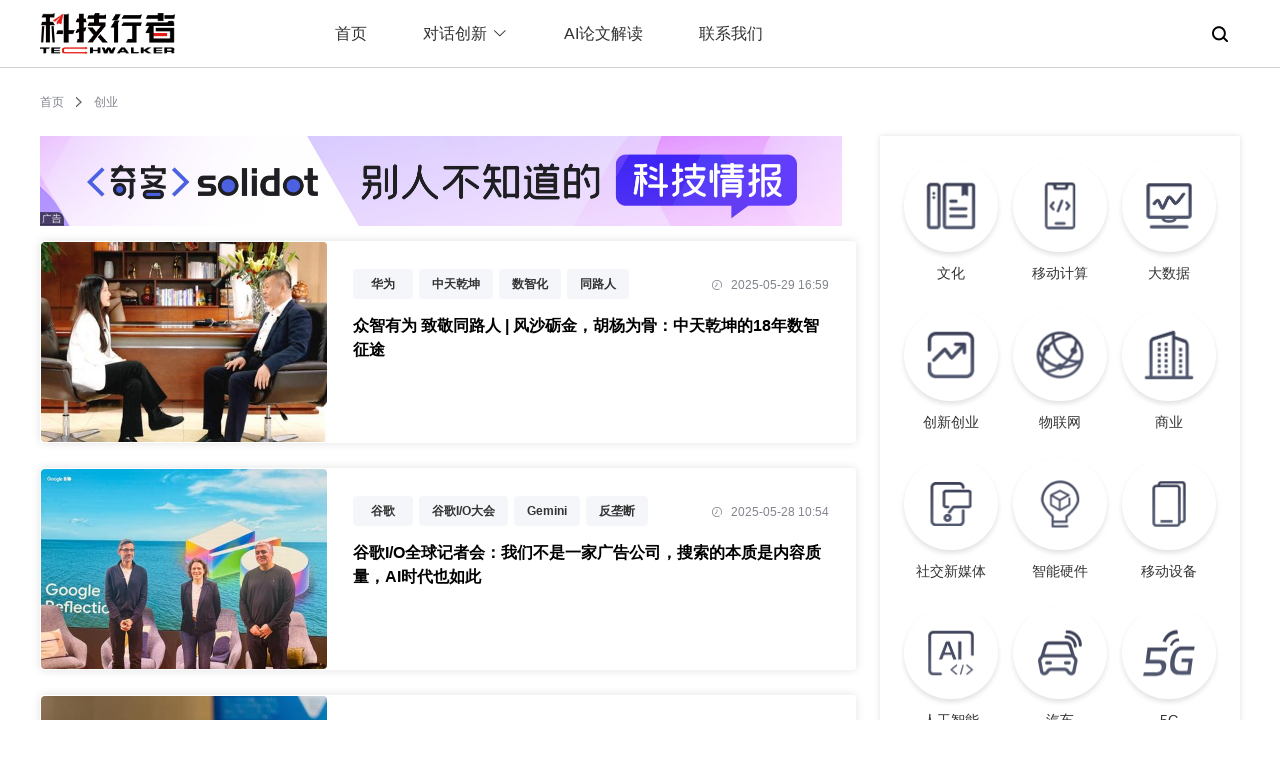

--- FILE ---
content_type: text/html; charset=utf-8
request_url: https://www.techwalker.com/list-0-0-317111-0-1.htm
body_size: 10742
content:
<!doctype html>
<html data-n-head-ssr lang="en" data-n-head="%7B%22lang%22:%7B%22ssr%22:%22en%22%7D%7D">
  <head >
    <title>创业最新报道--科技行者</title><meta data-n-head="ssr" charset="utf-8"><meta data-n-head="ssr" name="viewport" content="width=device-width, initial-scale=1.0, minimum-scale=1.0, maximum-scale=1.0, user-scalable=0"><meta data-n-head="ssr" name="format-detection" content="telephone=no"><meta data-n-head="ssr" name="keywords" content="科技行者,科技,科技资讯网,商业科技,无线,科技疯,互联网,软件,硬件,通信,电信,PC,数码,消费电子,政策,半导体,分销,渠道,信息化,至顶网,人物,图片,视频,专题,博客,科技行者博客网,免费论文,信息安全,虚拟化,高性能计算,绿色,节能,3G,"><meta data-n-head="ssr" data-hid="description" name="description" content="科技行者关于“创业”的相关报道--第1页"><link data-n-head="ssr" rel="icon" type="image/x-icon" href="https://icon.zhiding.cn/zdnet/2015/images/favicons.ico"><link rel="preload" href="https://icon.zhiding.cn/nd/tk/v.1.2.0/3ab8fbf.js" as="script"><link rel="preload" href="https://icon.zhiding.cn/nd/tk/v.1.2.0/521c9bc.js" as="script"><link rel="preload" href="https://icon.zhiding.cn/nd/tk/v.1.2.0/css/0a27ce5.css" as="style"><link rel="preload" href="https://icon.zhiding.cn/nd/tk/v.1.2.0/824e7fe.js" as="script"><link rel="preload" href="https://icon.zhiding.cn/nd/tk/v.1.2.0/css/d2e6c06.css" as="style"><link rel="preload" href="https://icon.zhiding.cn/nd/tk/v.1.2.0/40bae78.js" as="script"><link rel="preload" href="https://icon.zhiding.cn/nd/tk/v.1.2.0/css/f033622.css" as="style"><link rel="preload" href="https://icon.zhiding.cn/nd/tk/v.1.2.0/ad6b420.js" as="script"><link rel="stylesheet" href="https://icon.zhiding.cn/nd/tk/v.1.2.0/css/0a27ce5.css"><link rel="stylesheet" href="https://icon.zhiding.cn/nd/tk/v.1.2.0/css/d2e6c06.css"><link rel="stylesheet" href="https://icon.zhiding.cn/nd/tk/v.1.2.0/css/f033622.css">
  </head>
  <body >
    <div data-server-rendered="true" id="__nuxt"><div id="__layout"><div class="indexBox"><div class="headWrap"><div class="headBox"><div class="headCont"><div class="headMob"><button class="nav_toggle"><span></span> <span></span> <span></span></button> <div class="techwalker_logo"><a href="/"><img src="https://icon.zhiding.cn/nd/tk/v.1.2.0/img/logo2.8e3ef7d.png" alt="科技行者" class="mobShow"></a></div> <div class="techwalker_nav_mob_search"><img src="https://icon.zhiding.cn/nd/tk/v.1.2.0/img/searchWhite.a633673.png" class="mobShow"></div></div> <div class="techwalkerLogo"><a href="/"><img src="https://icon.zhiding.cn/nd/tk/v.1.2.0/img/logo1.26aff92.png" alt="科技行者"></a></div> <div class="nav_ul" style="display:;"><ul><li><a href="/">首页</a></li> <li><div class="cont"><span>对话创新<i class="el-icon-arrow-down el-icon--right"></i></span> <div class="dropBox"><div class="dropItem"><a href="/list-0-0-349578-1-1.htm">对话科技行者</a></div><div class="dropItem"><a href="/list-0-0-350886-1-1.htm">机器人新纪元</a></div></div></div></li> <li><a href="/list-1436-1-0-0-1.htm">AI论文解读</a></li> <li><a href="/contact.shtml">联系我们</a></li></ul></div> <div class="searchBtn"><div class="searchBtnCont"><img src="https://icon.zhiding.cn/nd/tk/v.1.2.0/img/searchBlack.631f09b.png"> <div id="techwalker_searchForm"><form action="//s.zhiding.cn/searchs.php?" method="get" class="wap_searchform"><input placeholder="Search TechWalker" type="search" autocomplete="off" value name="word" id> <input name="subwd" type="hidden" value="3"></form></div></div></div> <div class="navPopup"></div></div></div> <div class="LinkPopup" data-v-295e53c0><div class="modalCon" data-v-295e53c0><img src="https://icon.zhiding.cn/cnetnews/special/cnetnews2022/img/close.png" class="modalClose" data-v-295e53c0> <h2 data-v-295e53c0><img src="https://icon.zhiding.cn/cnetnews/special/cnetnews2022/img/wx.png" alt data-v-295e53c0> 微信扫一扫，关注公众号</h2> <ul data-v-295e53c0><li data-v-295e53c0><img src="//icon.zhiding.cn/cnetnews/special/cnetnews2022/img/kjxz.png" title="科技行者" data-v-295e53c0> <p data-v-295e53c0>科技行者</p></li> <li data-v-295e53c0><img src="//icon.zhiding.cn/cnetnews/special/cnetnews2022/img/sl.png" title="算力行者" data-v-295e53c0> <p data-v-295e53c0>算力行者</p></li></ul> <h3 data-v-295e53c0>见证连接与计算的「力量」</h3></div></div></div> <div class="categoryListCont" data-v-513187da><div class="linkNav" data-v-513187da><a href="/" data-v-513187da>首页</a> <img src="//icon.zhiding.cn/cnetnews/special/cnetnews2022/img/in.png" alt data-v-513187da> <span data-v-513187da>创业</span></div> <div class="categoryListBox" data-v-513187da><div class="clbLeft" data-v-513187da><div class="categoryListAds" data-v-513187da><div class="indexAdsItem" data-v-513187da><div data-v-513187da><div id="AD17113" xss=removed><a href="//www.solidot.org/" target="_blank"><img width="802" height="90" src="//am.zhiding.cn/www/images/202204/default_ads_solidot800k_0401.jpg" alt="default" border="0"></a></div></div> <div class="adsSign" data-v-513187da></div></div></div> <div class="article_list" data-v-513187da><!----> <ul data-v-513187da><li data-v-513187da><div class="imgBox" data-v-513187da><a href="/2025/0529/3166954.shtml" title="众智有为 致敬同路人 | 风沙砺金，胡杨为骨：中天乾坤的18年数智征途" data-v-513187da><img src="//img.zhiding.cn/6/715/liFjuKcBc3TwA.jpeg?imageView2/1/w/429/h/300" alt="众智有为 致敬同路人 | 风沙砺金，胡杨为骨：中天乾坤的18年数智征途" data-v-513187da></a></div> <div class="des" data-v-513187da><div class="top" data-v-513187da><div class="keyWordsList" data-v-513187da><a href="list-0-0-330471-0-1.htm" title="华为" data-v-513187da>华为</a><a href="list-0-0-355215-0-1.htm" title="中天乾坤" data-v-513187da>中天乾坤</a><a href="list-0-0-348680-0-1.htm" title="数智化" data-v-513187da>数智化</a><a href="list-0-0-254838-0-1.htm" title="同路人" data-v-513187da>同路人</a><a href="list-0-0-317111-0-1.htm" title="创业" data-v-513187da>创业</a></div> <div class="time" data-v-513187da><img src="//icon.zhiding.cn/cnetnews/special/cnetnews2022/img/time.png" alt data-v-513187da> <span data-v-513187da>2025-05-29 16:59</span></div></div> <h2 data-v-513187da><a href="/2025/0529/3166954.shtml" title="众智有为 致敬同路人 | 风沙砺金，胡杨为骨：中天乾坤的18年数智征途" data-v-513187da>众智有为 致敬同路人 | 风沙砺金，胡杨为骨：中天乾坤的18年数智征途</a></h2> <h3 data-v-513187da></h3></div></li><li data-v-513187da><div class="imgBox" data-v-513187da><a href="/2025/0528/3166869.shtml" title="谷歌I/O全球记者会：我们不是一家广告公司，搜索的本质是内容质量，AI时代也如此" data-v-513187da><img src="//img.zhiding.cn/6/600/lie4uDIozQXyM.jpeg?imageView2/1/w/429/h/300" alt="谷歌I/O全球记者会：我们不是一家广告公司，搜索的本质是内容质量，AI时代也如此" data-v-513187da></a></div> <div class="des" data-v-513187da><div class="top" data-v-513187da><div class="keyWordsList" data-v-513187da><a href="list-0-0-324367-0-1.htm" title="谷歌" data-v-513187da>谷歌</a><a href="list-0-0-338754-0-1.htm" title="谷歌I/O大会" data-v-513187da>谷歌I/O大会</a><a href="list-0-0-270862-0-1.htm" title="Gemini" data-v-513187da>Gemini</a><a href="list-0-0-286785-0-1.htm" title="反垄断" data-v-513187da>反垄断</a><a href="list-0-0-326611-0-1.htm" title="CEO" data-v-513187da>CEO</a><a href="list-0-0-317111-0-1.htm" title="创业" data-v-513187da>创业</a><a href="list-0-0-327590-0-1.htm" title="Google" data-v-513187da>Google</a></div> <div class="time" data-v-513187da><img src="//icon.zhiding.cn/cnetnews/special/cnetnews2022/img/time.png" alt data-v-513187da> <span data-v-513187da>2025-05-28 10:54</span></div></div> <h2 data-v-513187da><a href="/2025/0528/3166869.shtml" title="谷歌I/O全球记者会：我们不是一家广告公司，搜索的本质是内容质量，AI时代也如此" data-v-513187da>谷歌I/O全球记者会：我们不是一家广告公司，搜索的本质是内容质量，AI时代也如此</a></h2> <h3 data-v-513187da></h3></div></li><li data-v-513187da><div class="imgBox" data-v-513187da><a href="/2025/0506/3166125.shtml" title="从10平米办公室到全球HiFi新星Fosi Audio，95后Ryan的八年创业传奇" data-v-513187da><img src="//img.zhiding.cn/6/207/liOdaqzS1jiuQ.jpeg?imageView2/1/w/429/h/300" alt="从10平米办公室到全球HiFi新星Fosi Audio，95后Ryan的八年创业传奇" data-v-513187da></a></div> <div class="des" data-v-513187da><div class="top" data-v-513187da><div class="keyWordsList" data-v-513187da><a href="list-0-0-354671-0-1.htm" title="Fosi Audio" data-v-513187da>Fosi Audio</a><a href="list-0-0-48845-0-1.htm" title="HiFi" data-v-513187da>HiFi</a><a href="list-0-0-349578-0-1.htm" title="对话科技行者" data-v-513187da>对话科技行者</a><a href="list-0-0-317111-0-1.htm" title="创业" data-v-513187da>创业</a><a href="list-0-0-284266-0-1.htm" title="创投" data-v-513187da>创投</a></div> <div class="time" data-v-513187da><img src="//icon.zhiding.cn/cnetnews/special/cnetnews2022/img/time.png" alt data-v-513187da> <span data-v-513187da>2025-05-06 19:03</span></div></div> <h2 data-v-513187da><a href="/2025/0506/3166125.shtml" title="从10平米办公室到全球HiFi新星Fosi Audio，95后Ryan的八年创业传奇" data-v-513187da>从10平米办公室到全球HiFi新星Fosi Audio，95后Ryan的八年创业传奇</a></h2> <h3 data-v-513187da></h3></div></li><li data-v-513187da><div class="imgBox" data-v-513187da><a href="/2025/0426/3165832.shtml" title="印度裔创业者视角：Perplexity创始人谈技术迭代、开源竞争与搜索革命" data-v-513187da><img src="//img.zhiding.cn/6/835/lisie38a4plNg.png?imageView2/1/w/429/h/300" alt="印度裔创业者视角：Perplexity创始人谈技术迭代、开源竞争与搜索革命" data-v-513187da></a></div> <div class="des" data-v-513187da><div class="top" data-v-513187da><div class="keyWordsList" data-v-513187da><a href="list-0-0-317111-0-1.htm" title="创业" data-v-513187da>创业</a><a href="list-0-0-284266-0-1.htm" title="创投" data-v-513187da>创投</a><a href="list-0-0-354521-0-1.htm" title="创投那些事儿" data-v-513187da>创投那些事儿</a><a href="list-0-0-266369-0-1.htm" title="AI" data-v-513187da>AI</a><a href="list-0-0-351569-0-1.htm" title="AI搜索" data-v-513187da>AI搜索</a><a href="list-0-0-354579-0-1.htm" title="Perplexity" data-v-513187da>Perplexity</a></div> <div class="time" data-v-513187da><img src="//icon.zhiding.cn/cnetnews/special/cnetnews2022/img/time.png" alt data-v-513187da> <span data-v-513187da>2025-04-26 22:37</span></div></div> <h2 data-v-513187da><a href="/2025/0426/3165832.shtml" title="印度裔创业者视角：Perplexity创始人谈技术迭代、开源竞争与搜索革命" data-v-513187da>印度裔创业者视角：Perplexity创始人谈技术迭代、开源竞争与搜索革命</a></h2> <h3 data-v-513187da></h3></div></li><li data-v-513187da><div class="imgBox" data-v-513187da><a href="/2025/0424/3165752.shtml" title="9条经验掌握YC创业精华：从0到1创办一家公司的底层逻辑" data-v-513187da><img src="//img.zhiding.cn/6/699/liQA7TDMHfGpU.jpeg?imageView2/1/w/429/h/300" alt="9条经验掌握YC创业精华：从0到1创办一家公司的底层逻辑" data-v-513187da></a></div> <div class="des" data-v-513187da><div class="top" data-v-513187da><div class="keyWordsList" data-v-513187da><a href="list-0-0-354521-0-1.htm" title="创投那些事儿" data-v-513187da>创投那些事儿</a><a href="list-0-0-148679-0-1.htm" title="yc" data-v-513187da>yc</a><a href="list-0-0-324002-0-1.htm" title="Y Combinator" data-v-513187da>Y Combinator</a><a href="list-0-0-284266-0-1.htm" title="创投" data-v-513187da>创投</a><a href="list-0-0-317111-0-1.htm" title="创业" data-v-513187da>创业</a></div> <div class="time" data-v-513187da><img src="//icon.zhiding.cn/cnetnews/special/cnetnews2022/img/time.png" alt data-v-513187da> <span data-v-513187da>2025-04-24 19:25</span></div></div> <h2 data-v-513187da><a href="/2025/0424/3165752.shtml" title="9条经验掌握YC创业精华：从0到1创办一家公司的底层逻辑" data-v-513187da>9条经验掌握YC创业精华：从0到1创办一家公司的底层逻辑</a></h2> <h3 data-v-513187da></h3></div></li><li data-v-513187da><div class="imgBox" data-v-513187da><a href="/2025/0421/3165593.shtml" title="地平线余凯：科学家创业得出两个心法，智能驾驶的本质不是学习人类经验，而是逼近世界真相" data-v-513187da><img src="//img.zhiding.cn/6/437/lihnnnjg72NAI.jpeg?imageView2/1/w/429/h/300" alt="地平线余凯：科学家创业得出两个心法，智能驾驶的本质不是学习人类经验，而是逼近世界真相" data-v-513187da></a></div> <div class="des" data-v-513187da><div class="top" data-v-513187da><div class="keyWordsList" data-v-513187da><a href="list-0-0-285237-0-1.htm" title="地平线" data-v-513187da>地平线</a><a href="list-0-0-308757-0-1.htm" title="智能汽车" data-v-513187da>智能汽车</a><a href="list-0-0-342022-0-1.htm" title="自动驾驶" data-v-513187da>自动驾驶</a><a href="list-0-0-317111-0-1.htm" title="创业" data-v-513187da>创业</a></div> <div class="time" data-v-513187da><img src="//icon.zhiding.cn/cnetnews/special/cnetnews2022/img/time.png" alt data-v-513187da> <span data-v-513187da>2025-04-21 16:42</span></div></div> <h2 data-v-513187da><a href="/2025/0421/3165593.shtml" title="地平线余凯：科学家创业得出两个心法，智能驾驶的本质不是学习人类经验，而是逼近世界真相" data-v-513187da>地平线余凯：科学家创业得出两个心法，智能驾驶的本质不是学习人类经验，而是逼近世界真相</a></h2> <h3 data-v-513187da></h3></div></li><li data-v-513187da><div class="imgBox" data-v-513187da><a href="/2025/0418/3165533.shtml" title="YC合伙人揭开创业真相：为什么大多数人创业失败，而少数成功？" data-v-513187da><img src="//img.zhiding.cn/6/359/lig7JWulvEstk.png?imageView2/1/w/429/h/300" alt="YC合伙人揭开创业真相：为什么大多数人创业失败，而少数成功？" data-v-513187da></a></div> <div class="des" data-v-513187da><div class="top" data-v-513187da><div class="keyWordsList" data-v-513187da><a href="list-0-0-287237-0-1.htm" title="风投" data-v-513187da>风投</a><a href="list-0-0-284266-0-1.htm" title="创投" data-v-513187da>创投</a><a href="list-0-0-350508-0-1.htm" title="大模型" data-v-513187da>大模型</a><a href="list-0-0-266369-0-1.htm" title="AI" data-v-513187da>AI</a><a href="list-0-0-324002-0-1.htm" title="Y Combinator" data-v-513187da>Y Combinator</a><a href="list-0-0-317111-0-1.htm" title="创业" data-v-513187da>创业</a></div> <div class="time" data-v-513187da><img src="//icon.zhiding.cn/cnetnews/special/cnetnews2022/img/time.png" alt data-v-513187da> <span data-v-513187da>2025-04-18 21:25</span></div></div> <h2 data-v-513187da><a href="/2025/0418/3165533.shtml" title="YC合伙人揭开创业真相：为什么大多数人创业失败，而少数成功？" data-v-513187da>YC合伙人揭开创业真相：为什么大多数人创业失败，而少数成功？</a></h2> <h3 data-v-513187da></h3></div></li><li data-v-513187da><div class="imgBox" data-v-513187da><a href="/2025/0409/3165208.shtml" title="专访｜DoorDash掌门人：从濒临倒闭到主宰美国外卖市场，如何缔造一个全新商业帝国" data-v-513187da><img src="//img.zhiding.cn/6/831/liRNcERQbP52.png?imageView2/1/w/429/h/300" alt="专访｜DoorDash掌门人：从濒临倒闭到主宰美国外卖市场，如何缔造一个全新商业帝国" data-v-513187da></a></div> <div class="des" data-v-513187da><div class="top" data-v-513187da><div class="keyWordsList" data-v-513187da><a href="list-0-0-354329-0-1.htm" title="DoorDash" data-v-513187da>DoorDash</a><a href="list-0-0-317111-0-1.htm" title="创业" data-v-513187da>创业</a><a href="list-0-0-339785-0-1.htm" title="创新创业" data-v-513187da>创新创业</a><a href="list-0-0-242783-0-1.htm" title="外卖" data-v-513187da>外卖</a></div> <div class="time" data-v-513187da><img src="//icon.zhiding.cn/cnetnews/special/cnetnews2022/img/time.png" alt data-v-513187da> <span data-v-513187da>2025-04-09 21:22</span></div></div> <h2 data-v-513187da><a href="/2025/0409/3165208.shtml" title="专访｜DoorDash掌门人：从濒临倒闭到主宰美国外卖市场，如何缔造一个全新商业帝国" data-v-513187da>专访｜DoorDash掌门人：从濒临倒闭到主宰美国外卖市场，如何缔造一个全新商业帝国</a></h2> <h3 data-v-513187da></h3></div></li><li data-v-513187da><!----> <div class="des" data-v-513187da><div class="top" data-v-513187da><div class="keyWordsList" data-v-513187da><a href="list-0-0-353908-0-1.htm" title="雨林荟大讲堂" data-v-513187da>雨林荟大讲堂</a><a href="list-0-0-317111-0-1.htm" title="创业" data-v-513187da>创业</a></div> <div class="time" data-v-513187da><img src="//icon.zhiding.cn/cnetnews/special/cnetnews2022/img/time.png" alt data-v-513187da> <span data-v-513187da>2025-03-05 16:31</span></div></div> <h2 data-v-513187da><a href="/2025/0305/3164005.shtml" title="“雨林荟大讲堂”创新创业路演活动成功举办" data-v-513187da>“雨林荟大讲堂”创新创业路演活动成功举办</a></h2> <h3 data-v-513187da></h3></div></li><li data-v-513187da><div class="imgBox" data-v-513187da><a href="/2025/0221/3163679.shtml" title="21岁少年创立的AI招聘公司，凭啥估值20亿美元？" data-v-513187da><img src="//img.zhiding.cn/6/768/li36vlVk7rzcE.png?imageView2/1/w/429/h/300" alt="21岁少年创立的AI招聘公司，凭啥估值20亿美元？" data-v-513187da></a></div> <div class="des" data-v-513187da><div class="top" data-v-513187da><div class="keyWordsList" data-v-513187da><a href="list-0-0-353792-0-1.htm" title="AI招聘" data-v-513187da>AI招聘</a><a href="list-0-0-353793-0-1.htm" title="Mercor" data-v-513187da>Mercor</a><a href="list-0-0-317111-0-1.htm" title="创业" data-v-513187da>创业</a></div> <div class="time" data-v-513187da><img src="//icon.zhiding.cn/cnetnews/special/cnetnews2022/img/time.png" alt data-v-513187da> <span data-v-513187da>2025-02-21 18:40</span></div></div> <h2 data-v-513187da><a href="/2025/0221/3163679.shtml" title="21岁少年创立的AI招聘公司，凭啥估值20亿美元？" data-v-513187da>21岁少年创立的AI招聘公司，凭啥估值20亿美元？</a></h2> <h3 data-v-513187da></h3></div></li><li data-v-513187da><div class="imgBox" data-v-513187da><a href="/2023/0918/3152371.shtml" title="对话谷歌出海创业加速器：打出“选赛道、找抓手和PMF”的组合拳" data-v-513187da><img src="//img.zhiding.cn/5/447/liedrVoyzTRo.jpg?imageView2/1/w/429/h/300" alt="对话谷歌出海创业加速器：打出“选赛道、找抓手和PMF”的组合拳" data-v-513187da></a></div> <div class="des" data-v-513187da><div class="top" data-v-513187da><div class="keyWordsList" data-v-513187da><a href="list-0-0-317111-0-1.htm" title="创业" data-v-513187da>创业</a><a href="list-0-0-351053-0-1.htm" title="谷歌出海创业加速器" data-v-513187da>谷歌出海创业加速器</a><a href="list-0-0-324367-0-1.htm" title="谷歌" data-v-513187da>谷歌</a><a href="list-0-0-351054-0-1.htm" title="2023谷歌开发者大会" data-v-513187da>2023谷歌开发者大会</a><a href="list-0-0-350366-0-1.htm" title="AIGC" data-v-513187da>AIGC</a><a href="list-0-0-336552-0-1.htm" title="跨境电商" data-v-513187da>跨境电商</a><a href="list-0-0-344930-0-1.htm" title="出海" data-v-513187da>出海</a></div> <div class="time" data-v-513187da><img src="//icon.zhiding.cn/cnetnews/special/cnetnews2022/img/time.png" alt data-v-513187da> <span data-v-513187da>2023-09-18 19:15</span></div></div> <h2 data-v-513187da><a href="/2023/0918/3152371.shtml" title="对话谷歌出海创业加速器：打出“选赛道、找抓手和PMF”的组合拳" data-v-513187da>对话谷歌出海创业加速器：打出“选赛道、找抓手和PMF”的组合拳</a></h2> <h3 data-v-513187da></h3></div></li><li data-v-513187da><div class="imgBox" data-v-513187da><a href="/2023/0319/3148175.shtml" title="NVIDIA和与之同行的中国AI创客们" data-v-513187da><img src="//img.zhiding.cn/5/632/liGnUw6qcLw.jpeg?imageView2/1/w/429/h/300" alt="NVIDIA和与之同行的中国AI创客们" data-v-513187da></a></div> <div class="des" data-v-513187da><div class="top" data-v-513187da><div class="keyWordsList" data-v-513187da><a href="list-0-0-317759-0-1.htm" title="英伟达" data-v-513187da>英伟达</a><a href="list-0-0-350592-0-1.htm" title="NVIDIA GTC 2023" data-v-513187da>NVIDIA GTC 2023</a><a href="list-0-0-350391-0-1.htm" title="ChatGPT" data-v-513187da>ChatGPT</a><a href="list-0-0-266369-0-1.htm" title="AI" data-v-513187da>AI</a><a href="list-0-0-325725-0-1.htm" title="GPU" data-v-513187da>GPU</a><a href="list-0-0-317111-0-1.htm" title="创业" data-v-513187da>创业</a><a href="list-0-0-349578-0-1.htm" title="对话科技行者" data-v-513187da>对话科技行者</a></div> <div class="time" data-v-513187da><img src="//icon.zhiding.cn/cnetnews/special/cnetnews2022/img/time.png" alt data-v-513187da> <span data-v-513187da>2023-03-19 21:40</span></div></div> <h2 data-v-513187da><a href="/2023/0319/3148175.shtml" title="NVIDIA和与之同行的中国AI创客们" data-v-513187da>NVIDIA和与之同行的中国AI创客们</a></h2> <h3 data-v-513187da></h3></div></li><li data-v-513187da><div class="imgBox" data-v-513187da><a href="/2022/1021/3145045.shtml" title="拒绝互联网玩法，启动之初就盈利，凌锐蓝信创始人顾玮的创业法则" data-v-513187da><img src="//img.zhiding.cn/5/362/liyS2cV4jbZeQ.jpg?imageView2/1/w/429/h/300" alt="拒绝互联网玩法，启动之初就盈利，凌锐蓝信创始人顾玮的创业法则" data-v-513187da></a></div> <div class="des" data-v-513187da><div class="top" data-v-513187da><div class="keyWordsList" data-v-513187da><a href="list-0-0-339372-0-1.htm" title="SD-WAN" data-v-513187da>SD-WAN</a><a href="list-0-0-339774-0-1.htm" title="软件定义广域网" data-v-513187da>软件定义广域网</a><a href="list-0-0-284266-0-1.htm" title="创投" data-v-513187da>创投</a><a href="list-0-0-317111-0-1.htm" title="创业" data-v-513187da>创业</a><a href="list-0-0-341447-0-1.htm" title="凌锐蓝信" data-v-513187da>凌锐蓝信</a><a href="list-0-0-330730-0-1.htm" title="互联网" data-v-513187da>互联网</a><a href="list-0-0-349578-0-1.htm" title="对话科技行者" data-v-513187da>对话科技行者</a></div> <div class="time" data-v-513187da><img src="//icon.zhiding.cn/cnetnews/special/cnetnews2022/img/time.png" alt data-v-513187da> <span data-v-513187da>2022-10-21 10:14</span></div></div> <h2 data-v-513187da><a href="/2022/1021/3145045.shtml" title="拒绝互联网玩法，启动之初就盈利，凌锐蓝信创始人顾玮的创业法则" data-v-513187da>拒绝互联网玩法，启动之初就盈利，凌锐蓝信创始人顾玮的创业法则</a></h2> <h3 data-v-513187da></h3></div></li><li data-v-513187da><div class="imgBox" data-v-513187da><a href="/2022/0330/3139677.shtml" title="对话艾拉比丁羽：当一辆车接入OTA，它就注入革新灵魂" data-v-513187da><img src="//img.zhiding.cn/5/834/liv6Ba6JCVBo.jpg?imageView2/1/w/429/h/300" alt="对话艾拉比丁羽：当一辆车接入OTA，它就注入革新灵魂" data-v-513187da></a></div> <div class="des" data-v-513187da><div class="top" data-v-513187da><div class="keyWordsList" data-v-513187da><a href="list-0-0-349587-0-1.htm" title="艾拉比" data-v-513187da>艾拉比</a><a href="list-0-0-349578-0-1.htm" title="对话科技行者" data-v-513187da>对话科技行者</a><a href="list-0-0-72063-0-1.htm" title="OTA" data-v-513187da>OTA</a><a href="list-0-0-297674-0-1.htm" title="人物" data-v-513187da>人物</a><a href="list-0-0-317111-0-1.htm" title="创业" data-v-513187da>创业</a></div> <div class="time" data-v-513187da><img src="//icon.zhiding.cn/cnetnews/special/cnetnews2022/img/time.png" alt data-v-513187da> <span data-v-513187da>2022-03-30 10:16</span></div></div> <h2 data-v-513187da><a href="/2022/0330/3139677.shtml" title="对话艾拉比丁羽：当一辆车接入OTA，它就注入革新灵魂" data-v-513187da>对话艾拉比丁羽：当一辆车接入OTA，它就注入革新灵魂</a></h2> <h3 data-v-513187da></h3></div></li><li data-v-513187da><div class="imgBox" data-v-513187da><a href="/2020/0714/3127650.shtml" title="年中盘点｜2020最炙手可热的10家热门网络初创企业" data-v-513187da><img src="//img.zhiding.cn/5/977/liVPu1otaJStU.jpg?imageView2/1/w/429/h/300" alt="年中盘点｜2020最炙手可热的10家热门网络初创企业" data-v-513187da></a></div> <div class="des" data-v-513187da><div class="top" data-v-513187da><div class="keyWordsList" data-v-513187da><a href="list-0-0-309954-0-1.htm" title="自动化" data-v-513187da>自动化</a><a href="list-0-0-317111-0-1.htm" title="创业" data-v-513187da>创业</a></div> <div class="time" data-v-513187da><img src="//icon.zhiding.cn/cnetnews/special/cnetnews2022/img/time.png" alt data-v-513187da> <span data-v-513187da>2020-07-14 10:15</span></div></div> <h2 data-v-513187da><a href="/2020/0714/3127650.shtml" title="年中盘点｜2020最炙手可热的10家热门网络初创企业" data-v-513187da>年中盘点｜2020最炙手可热的10家热门网络初创企业</a></h2> <h3 data-v-513187da></h3></div></li><li data-v-513187da><div class="imgBox" data-v-513187da><a href="/2020/0703/3127499.shtml" title="年中盘点｜2020年最炙手可热的10家DevOps初创企业" data-v-513187da><img src="//img.zhiding.cn/5/583/lixr9bjfb1g.jpg?imageView2/1/w/429/h/300" alt="年中盘点｜2020年最炙手可热的10家DevOps初创企业" data-v-513187da></a></div> <div class="des" data-v-513187da><div class="top" data-v-513187da><div class="keyWordsList" data-v-513187da><a href="list-0-0-324025-0-1.htm" title="DevOps" data-v-513187da>DevOps</a><a href="list-0-0-330038-0-1.htm" title="应用程序" data-v-513187da>应用程序</a><a href="list-0-0-324741-0-1.htm" title="软件开发" data-v-513187da>软件开发</a><a href="list-0-0-329410-0-1.htm" title="开发者" data-v-513187da>开发者</a><a href="list-0-0-317111-0-1.htm" title="创业" data-v-513187da>创业</a></div> <div class="time" data-v-513187da><img src="//icon.zhiding.cn/cnetnews/special/cnetnews2022/img/time.png" alt data-v-513187da> <span data-v-513187da>2020-07-03 13:41</span></div></div> <h2 data-v-513187da><a href="/2020/0703/3127499.shtml" title="年中盘点｜2020年最炙手可热的10家DevOps初创企业" data-v-513187da>年中盘点｜2020年最炙手可热的10家DevOps初创企业</a></h2> <h3 data-v-513187da></h3></div></li><li data-v-513187da><div class="imgBox" data-v-513187da><a href="/2019/1120/3122801.shtml" title="“理想主义者”郝景芳：和我一起穿越折叠宇宙吧" data-v-513187da><img src="//img.zhiding.cn/5/70/li8qjJIdfvv66.jpg?imageView2/1/w/429/h/300" alt="“理想主义者”郝景芳：和我一起穿越折叠宇宙吧" data-v-513187da></a></div> <div class="des" data-v-513187da><div class="top" data-v-513187da><div class="keyWordsList" data-v-513187da><a href="list-0-0-347817-0-1.htm" title="北京折叠" data-v-513187da>北京折叠</a><a href="list-0-0-347818-0-1.htm" title="STEM" data-v-513187da>STEM</a><a href="list-0-0-311933-0-1.htm" title="教育" data-v-513187da>教育</a><a href="list-0-0-347819-0-1.htm" title="郝景芳" data-v-513187da>郝景芳</a><a href="list-0-0-317111-0-1.htm" title="创业" data-v-513187da>创业</a></div> <div class="time" data-v-513187da><img src="//icon.zhiding.cn/cnetnews/special/cnetnews2022/img/time.png" alt data-v-513187da> <span data-v-513187da>2019-11-20 16:47</span></div></div> <h2 data-v-513187da><a href="/2019/1120/3122801.shtml" title="“理想主义者”郝景芳：和我一起穿越折叠宇宙吧" data-v-513187da>“理想主义者”郝景芳：和我一起穿越折叠宇宙吧</a></h2> <h3 data-v-513187da></h3></div></li><li data-v-513187da><div class="imgBox" data-v-513187da><a href="/2019/0308/3116116.shtml" title="百度AI加速器第三期成员企业估值翻2倍 四期启动" data-v-513187da><img src="//img.zhiding.cn/5/739/liqZ0mOS88E.jpg?imageView2/1/w/429/h/300" alt="百度AI加速器第三期成员企业估值翻2倍 四期启动" data-v-513187da></a></div> <div class="des" data-v-513187da><div class="top" data-v-513187da><div class="keyWordsList" data-v-513187da><a href="list-0-0-325449-0-1.htm" title="百度" data-v-513187da>百度</a><a href="list-0-0-327861-0-1.htm" title="人工智能" data-v-513187da>人工智能</a><a href="list-0-0-345899-0-1.htm" title="百度AI加速器" data-v-513187da>百度AI加速器</a><a href="list-0-0-317111-0-1.htm" title="创业" data-v-513187da>创业</a></div> <div class="time" data-v-513187da><img src="//icon.zhiding.cn/cnetnews/special/cnetnews2022/img/time.png" alt data-v-513187da> <span data-v-513187da>2019-03-08 11:22</span></div></div> <h2 data-v-513187da><a href="/2019/0308/3116116.shtml" title="百度AI加速器第三期成员企业估值翻2倍 四期启动" data-v-513187da>百度AI加速器第三期成员企业估值翻2倍 四期启动</a></h2> <h3 data-v-513187da></h3></div></li><li data-v-513187da><div class="imgBox" data-v-513187da><a href="/2019/0215/3115619.shtml" title="下一波独角兽企业崛起，全球50家潜力科技公司榜发布" data-v-513187da><img src="//img.zhiding.cn/5/196/liyxcc3o6o7BI.jpg?imageView2/1/w/429/h/300" alt="下一波独角兽企业崛起，全球50家潜力科技公司榜发布" data-v-513187da></a></div> <div class="des" data-v-513187da><div class="top" data-v-513187da><div class="keyWordsList" data-v-513187da><a href="list-0-0-347305-0-1.htm" title="独角兽企业" data-v-513187da>独角兽企业</a><a href="list-0-0-317111-0-1.htm" title="创业" data-v-513187da>创业</a><a href="list-0-0-284266-0-1.htm" title="创投" data-v-513187da>创投</a><a href="list-0-0-347306-0-1.htm" title="10亿美金" data-v-513187da>10亿美金</a><a href="list-0-0-347307-0-1.htm" title="零工经济" data-v-513187da>零工经济</a></div> <div class="time" data-v-513187da><img src="//icon.zhiding.cn/cnetnews/special/cnetnews2022/img/time.png" alt data-v-513187da> <span data-v-513187da>2019-02-15 16:24</span></div></div> <h2 data-v-513187da><a href="/2019/0215/3115619.shtml" title="下一波独角兽企业崛起，全球50家潜力科技公司榜发布" data-v-513187da>下一波独角兽企业崛起，全球50家潜力科技公司榜发布</a></h2> <h3 data-v-513187da></h3></div></li><li data-v-513187da><div class="imgBox" data-v-513187da><a href="/2018/0402/3105141.shtml" title="“中法创新加速器Impact China 2018”第一阶段在京落幕" data-v-513187da><img src="//img.zhiding.cn/5/930/liLv9zjlwEhw.jpg?imageView2/1/w/429/h/300" alt="“中法创新加速器Impact China 2018”第一阶段在京落幕" data-v-513187da></a></div> <div class="des" data-v-513187da><div class="top" data-v-513187da><div class="keyWordsList" data-v-513187da><a href="list-0-0-340526-0-1.htm" title="中法创新加速器" data-v-513187da>中法创新加速器</a><a href="list-0-0-317111-0-1.htm" title="创业" data-v-513187da>创业</a></div> <div class="time" data-v-513187da><img src="//icon.zhiding.cn/cnetnews/special/cnetnews2022/img/time.png" alt data-v-513187da> <span data-v-513187da>2018-04-02 10:31</span></div></div> <h2 data-v-513187da><a href="/2018/0402/3105141.shtml" title="“中法创新加速器Impact China 2018”第一阶段在京落幕" data-v-513187da>“中法创新加速器Impact China 2018”第一阶段在京落幕</a></h2> <h3 data-v-513187da></h3></div></li></ul> <div class="el-pagination is-background" data-v-513187da><button type="button" disabled="disabled" class="btn-prev"><i class="el-icon el-icon-arrow-left"></i></button><ul class="el-pager"><li class="number active">1</li><!----><li class="number">2</li><li class="number">3</li><!----><li class="number">4</li></ul><button type="button" class="btn-next"><i class="el-icon el-icon-arrow-right"></i></button></div></div></div> <div class="clbRight" data-v-513187da><div class="index-right" data-v-e35fc0c0 data-v-513187da><div class="authorList" style="display:none;" data-v-e35fc0c0><ul data-v-e35fc0c0><li data-v-e35fc0c0><div class="authorDesc" data-v-e35fc0c0><div class="authorCon" data-v-e35fc0c0><div class="imgBox" data-v-e35fc0c0><img src="" data-v-e35fc0c0></div> <div class="desc" data-v-e35fc0c0><h2 data-v-e35fc0c0></h2> <h3 data-v-e35fc0c0></h3></div></div> <div class="authorSay" data-v-e35fc0c0></div></div> <div class="authorArticle" style="display:;" data-v-e35fc0c0><div class="atest_article" data-v-e35fc0c0><span data-v-e35fc0c0>最近文章：</span> <ul data-v-e35fc0c0></ul></div></div></li></ul></div> <div class="adsBox" style="display:none;" data-v-e35fc0c0><div data-v-e35fc0c0><div id="AD17114" style="width:365px;height:304px;text-align:center;float:none;"><a href="javascript:; "><img width="365" height="304" src="https://am.zhiding.cn/www/images/202204/default_ads_makerensheng365l_0401.jpg" alt="" border="0"></a></div></div> <div class="adsSign" data-v-e35fc0c0></div></div> <div class="rightCont" data-v-e35fc0c0><div class="article_category" data-v-e35fc0c0><ul data-v-e35fc0c0><li data-v-e35fc0c0><a href="/list-0-0-328302-1-1.htm" title="文化" data-v-e35fc0c0><div class="imgBox" data-v-e35fc0c0><img src="//icon.zhiding.cn/cnetnews/special/cnetnews2022/img/icon1.png" class="de" data-v-e35fc0c0> <img src="//icon.zhiding.cn/cnetnews/special/cnetnews2022/img/icon1_1.png" class="ac" data-v-e35fc0c0></div> <h2 data-v-e35fc0c0>文化</h2></a></li><li data-v-e35fc0c0><a href="/list-0-0-322142-1-1.htm" title="移动计算" data-v-e35fc0c0><div class="imgBox" data-v-e35fc0c0><img src="//icon.zhiding.cn/cnetnews/special/cnetnews2022/img/icon2.png" class="de" data-v-e35fc0c0> <img src="//icon.zhiding.cn/cnetnews/special/cnetnews2022/img/icon2_2.png" class="ac" data-v-e35fc0c0></div> <h2 data-v-e35fc0c0>移动计算</h2></a></li><li data-v-e35fc0c0><a href="/list-0-0-328109-1-1.htm" title="大数据" data-v-e35fc0c0><div class="imgBox" data-v-e35fc0c0><img src="//icon.zhiding.cn/cnetnews/special/cnetnews2022/img/icon3.png" class="de" data-v-e35fc0c0> <img src="//icon.zhiding.cn/cnetnews/special/cnetnews2022/img/icon3_3.png" class="ac" data-v-e35fc0c0></div> <h2 data-v-e35fc0c0>大数据</h2></a></li><li data-v-e35fc0c0><a href="/list-0-0-339785-1-1.htm" title="创新创业" data-v-e35fc0c0><div class="imgBox" data-v-e35fc0c0><img src="//icon.zhiding.cn/cnetnews/special/cnetnews2022/img/icon4.png" class="de" data-v-e35fc0c0> <img src="//icon.zhiding.cn/cnetnews/special/cnetnews2022/img/icon4_4.png" class="ac" data-v-e35fc0c0></div> <h2 data-v-e35fc0c0>创新创业</h2></a></li><li data-v-e35fc0c0><a href="/list-0-0-330716-1-1.htm" title="物联网" data-v-e35fc0c0><div class="imgBox" data-v-e35fc0c0><img src="//icon.zhiding.cn/cnetnews/special/cnetnews2022/img/icon5.png" class="de" data-v-e35fc0c0> <img src="//icon.zhiding.cn/cnetnews/special/cnetnews2022/img/icon5_5.png" class="ac" data-v-e35fc0c0></div> <h2 data-v-e35fc0c0>物联网</h2></a></li><li data-v-e35fc0c0><a href="/list-0-0-298511-1-1.htm" title="商业" data-v-e35fc0c0><div class="imgBox" data-v-e35fc0c0><img src="//icon.zhiding.cn/cnetnews/special/cnetnews2022/img/icon6.png" class="de" data-v-e35fc0c0> <img src="//icon.zhiding.cn/cnetnews/special/cnetnews2022/img/icon6_6.png" class="ac" data-v-e35fc0c0></div> <h2 data-v-e35fc0c0>商业</h2></a></li><li data-v-e35fc0c0><a href="/list-0-0-342830-1-1.htm" title="社交新媒体" data-v-e35fc0c0><div class="imgBox" data-v-e35fc0c0><img src="//icon.zhiding.cn/cnetnews/special/cnetnews2022/img/icon16.png" class="de" data-v-e35fc0c0> <img src="//icon.zhiding.cn/cnetnews/special/cnetnews2022/img/icon16_16.png" class="ac" data-v-e35fc0c0></div> <h2 data-v-e35fc0c0>社交新媒体</h2></a></li><li data-v-e35fc0c0><a href="/list-0-0-335126-1-1.htm" title="智能硬件" data-v-e35fc0c0><div class="imgBox" data-v-e35fc0c0><img src="//icon.zhiding.cn/cnetnews/special/cnetnews2022/img/icon8.png" class="de" data-v-e35fc0c0> <img src="//icon.zhiding.cn/cnetnews/special/cnetnews2022/img/icon8_8.png" class="ac" data-v-e35fc0c0></div> <h2 data-v-e35fc0c0>智能硬件</h2></a></li><li data-v-e35fc0c0><a href="/list-0-0-335126-1-1.htm" title="移动设备" data-v-e35fc0c0><div class="imgBox" data-v-e35fc0c0><img src="//icon.zhiding.cn/cnetnews/special/cnetnews2022/img/icon9.png" class="de" data-v-e35fc0c0> <img src="//icon.zhiding.cn/cnetnews/special/cnetnews2022/img/icon9_9.png" class="ac" data-v-e35fc0c0></div> <h2 data-v-e35fc0c0>移动设备</h2></a></li><li data-v-e35fc0c0><a href="/list-0-0-327861-1-1.htm" title="人工智能" data-v-e35fc0c0><div class="imgBox" data-v-e35fc0c0><img src="//icon.zhiding.cn/cnetnews/special/cnetnews2022/img/icon10.png" class="de" data-v-e35fc0c0> <img src="//icon.zhiding.cn/cnetnews/special/cnetnews2022/img/icon10_10.png" class="ac" data-v-e35fc0c0></div> <h2 data-v-e35fc0c0>人工智能</h2></a></li><li data-v-e35fc0c0><a href="/list-0-0-296963-1-1.htm" title="汽车" data-v-e35fc0c0><div class="imgBox" data-v-e35fc0c0><img src="//icon.zhiding.cn/cnetnews/special/cnetnews2022/img/icon11.png" class="de" data-v-e35fc0c0> <img src="//icon.zhiding.cn/cnetnews/special/cnetnews2022/img/icon11_11.png" class="ac" data-v-e35fc0c0></div> <h2 data-v-e35fc0c0>汽车</h2></a></li><li data-v-e35fc0c0><a href="/list-0-0-324624-1-1.htm" title="5G" data-v-e35fc0c0><div class="imgBox" data-v-e35fc0c0><img src="//icon.zhiding.cn/cnetnews/special/cnetnews2022/img/icon12.png" class="de" data-v-e35fc0c0> <img src="//icon.zhiding.cn/cnetnews/special/cnetnews2022/img/icon12_12.png" class="ac" data-v-e35fc0c0></div> <h2 data-v-e35fc0c0>5G</h2></a></li><li data-v-e35fc0c0><a href="/list-0-0-294198-1-1.htm" title="量子计算" data-v-e35fc0c0><div class="imgBox" data-v-e35fc0c0><img src="//icon.zhiding.cn/cnetnews/special/cnetnews2022/img/icon13.png" class="de" data-v-e35fc0c0> <img src="//icon.zhiding.cn/cnetnews/special/cnetnews2022/img/icon13_13.png" class="ac" data-v-e35fc0c0></div> <h2 data-v-e35fc0c0>量子计算</h2></a></li><li data-v-e35fc0c0><a href="/list-0-0-328132-1-1.htm" title="云计算" data-v-e35fc0c0><div class="imgBox" data-v-e35fc0c0><img src="//icon.zhiding.cn/cnetnews/special/cnetnews2022/img/icon14.png" class="de" data-v-e35fc0c0> <img src="//icon.zhiding.cn/cnetnews/special/cnetnews2022/img/icon14_14.png" class="ac" data-v-e35fc0c0></div> <h2 data-v-e35fc0c0>云计算</h2></a></li><li data-v-e35fc0c0><a href="/list-0-0-292954-1-1.htm" title="科学" data-v-e35fc0c0><div class="imgBox" data-v-e35fc0c0><img src="//icon.zhiding.cn/cnetnews/special/cnetnews2022/img/icon15.png" class="de" data-v-e35fc0c0> <img src="//icon.zhiding.cn/cnetnews/special/cnetnews2022/img/icon15_15.png" class="ac" data-v-e35fc0c0></div> <h2 data-v-e35fc0c0>科学</h2></a></li><li data-v-e35fc0c0><a href="/list-0-0-349578-1-1.htm" title="对话科技行者" data-v-e35fc0c0><div class="imgBox" data-v-e35fc0c0><img src="//icon.zhiding.cn/cnetnews/special/cnetnews2022/img/icon7.png" class="de" data-v-e35fc0c0> <img src="//icon.zhiding.cn/cnetnews/special/cnetnews2022/img/icon7_7.png" class="ac" data-v-e35fc0c0></div> <h2 data-v-e35fc0c0>对话科技行者</h2></a></li><li data-v-e35fc0c0><a href="/list-0-0-350886-1-1.htm" title="机器人新纪元" data-v-e35fc0c0><div class="imgBox" data-v-e35fc0c0><img src="//icon.zhiding.cn/cnetnews/special/cnetnews2022/img/icon17.png" class="de" data-v-e35fc0c0> <img src="//icon.zhiding.cn/cnetnews/special/cnetnews2022/img/icon17_17.png" class="ac" data-v-e35fc0c0></div> <h2 data-v-e35fc0c0>机器人新纪元</h2></a></li></ul></div> <!----></div> <div class="adsBox" style="display:;" data-v-e35fc0c0><div data-v-e35fc0c0><div id="AD17114" style="width:365px;height:304px;text-align:center;float:none;"><a href="javascript:; "><img width="365" height="304" src="https://am.zhiding.cn/www/images/202204/default_ads_makerensheng365l_0401.jpg" alt="" border="0"></a></div></div> <div class="adsSign" data-v-e35fc0c0></div></div> <div class="lines" data-v-e35fc0c0>----..---.-...-/--...-.-......./-...-....-..--../-............-.- ----..---.-...-/--...-.-......./-...-....-..--../-............-.- ----..---.-...-/--...-.-......./-...-....-..--../-............-.- ----..---.-...-/--...-.-......./-...-....-..--../-............-.-</div></div></div></div></div> <div class="retu_box" style="display:none;" data-v-1dc91e0e><a title="返回顶部" href="javascript:void(0);" class="retu" data-v-1dc91e0e></a></div> <div class="footer" data-v-730a6b10><div class="footerCon" data-v-730a6b10><div class="logo" data-v-730a6b10><img src="https://icon.zhiding.cn/nd/tk/v.1.2.0/img/logo2.8e3ef7d.png" alt data-v-730a6b10></div> <div class="footer_list" data-v-730a6b10><div class="link" data-v-730a6b10><h2 data-v-730a6b10>友情链接</h2> <ul data-v-730a6b10><li data-v-730a6b10><a href="http://www.zhiding.cn/" target="_blank" title="至顶网" data-v-730a6b10>至顶网</a></li><li data-v-730a6b10><a href="https://www.glxdh.com/" target="_blank" title="管理现代化" data-v-730a6b10>管理现代化</a></li><li data-v-730a6b10><a href="http://tech.hexun.com/" target="_blank" title="和讯IT" data-v-730a6b10>和讯IT</a></li><li data-v-730a6b10><a href="http://www.techweb.com.cn/" target="_blank" title="TechWeb" data-v-730a6b10>TechWeb</a></li><li data-v-730a6b10><a href="http://www.thethirdmedia.com/" target="_blank" title="第三媒体" data-v-730a6b10>第三媒体</a></li><li data-v-730a6b10><a href="http://www.sootoo.com/" target="_blank" title="速途网" data-v-730a6b10>速途网</a></li><li data-v-730a6b10><a href="http://www.51cto.com/" target="_blank" title="51CTO传媒" data-v-730a6b10>51CTO传媒</a></li><li data-v-730a6b10><a href="http://www.pedaily.cn/" target="_blank" title="投资界" data-v-730a6b10>投资界</a></li><li data-v-730a6b10><a href="http://www.kejixun.com/" target="_blank" title="科技讯" data-v-730a6b10>科技讯</a></li><li data-v-730a6b10><a href="http://www.zhiding.cn/intel_oem/2020" target="_blank" title="智者新时代" data-v-730a6b10>智者新时代</a></li></ul></div> <div class="copyright" data-v-730a6b10><p data-v-730a6b10>
                    京ICP证15039648号 <a href="//beian.miit.gov.cn" target="_blank" data-v-730a6b10>京ICP备15039648号-9</a> 京公网安备
                    11010802021500号
                </p> <p data-v-730a6b10>
                    北京第二十六维信息技术有限公司（至顶网） 版权所有。 |
                    <a target="_blank" href="//www.techwalker.com/contact.shtml" class="contact" data-v-730a6b10>
                        联络我们
                    </a></p> <p data-v-730a6b10>
                    举报电话：010-62641205　涉未成年人举报专线：010-62641208 举报邮箱:
                    <a href="mailto:jubao@zhiding.cn" data-v-730a6b10>
                        jubao@zhiding.cn
                    </a>　网上有害信息举报专区：<a href="//www.12377.cn" target="_blank" data-v-730a6b10>https://www.12377.cn</a></p></div></div></div></div></div></div></div><script>window.__NUXT__=(function(a,b,c,d,e,f,g,h,i,j,k,l,m,n,o,p,q,r,s,t,u,v){return {layout:"default",data:[{articlePage:1,pageTit:a,totals:65,articleList:[{title:"众智有为 致敬同路人 | 风沙砺金，胡杨为骨：中天乾坤的18年数智征途",date:"2025-05-29 16:59",keywords:[{keyword_id:"330471",name:"华为"},{keyword_id:"355215",name:"中天乾坤"},{keyword_id:"348680",name:"数智化"},{keyword_id:"254838",name:"同路人"},{keyword_id:b,name:a}],url:"\u002F\u002Fwww.techwalker.com\u002F2025\u002F0529\u002F3166954.shtml",id:"3166954",imgurl:"\u002F\u002Fimg.zhiding.cn\u002F6\u002F715\u002FliFjuKcBc3TwA.jpeg?imageView2\u002F1\u002Fw\u002F429\u002Fh\u002F300"},{title:"谷歌I\u002FO全球记者会：我们不是一家广告公司，搜索的本质是内容质量，AI时代也如此",date:"2025-05-28 10:54",keywords:[{keyword_id:i,name:j},{keyword_id:"338754",name:"谷歌I\u002FO大会"},{keyword_id:"270862",name:"Gemini"},{keyword_id:"286785",name:"反垄断"},{keyword_id:"326611",name:"CEO"},{keyword_id:b,name:a},{keyword_id:"327590",name:"Google"}],url:"\u002F\u002Fwww.techwalker.com\u002F2025\u002F0528\u002F3166869.shtml",id:"3166869",imgurl:"\u002F\u002Fimg.zhiding.cn\u002F6\u002F600\u002Flie4uDIozQXyM.jpeg?imageView2\u002F1\u002Fw\u002F429\u002Fh\u002F300"},{title:"从10平米办公室到全球HiFi新星Fosi Audio，95后Ryan的八年创业传奇",date:"2025-05-06 19:03",keywords:[{keyword_id:"354671",name:"Fosi Audio"},{keyword_id:"48845",name:"HiFi"},{keyword_id:c,name:d},{keyword_id:b,name:a},{keyword_id:e,name:f}],url:"\u002F\u002Fwww.techwalker.com\u002F2025\u002F0506\u002F3166125.shtml",id:"3166125",imgurl:"\u002F\u002Fimg.zhiding.cn\u002F6\u002F207\u002FliOdaqzS1jiuQ.jpeg?imageView2\u002F1\u002Fw\u002F429\u002Fh\u002F300"},{title:"印度裔创业者视角：Perplexity创始人谈技术迭代、开源竞争与搜索革命",date:"2025-04-26 22:37",keywords:[{keyword_id:b,name:a},{keyword_id:e,name:f},{keyword_id:k,name:l},{keyword_id:g,name:h},{keyword_id:"351569",name:"AI搜索"},{keyword_id:"354579",name:"Perplexity"}],url:"\u002F\u002Fwww.techwalker.com\u002F2025\u002F0426\u002F3165832.shtml",id:"3165832",imgurl:"\u002F\u002Fimg.zhiding.cn\u002F6\u002F835\u002Flisie38a4plNg.png?imageView2\u002F1\u002Fw\u002F429\u002Fh\u002F300"},{title:"9条经验掌握YC创业精华：从0到1创办一家公司的底层逻辑",date:"2025-04-24 19:25",keywords:[{keyword_id:k,name:l},{keyword_id:"148679",name:"yc"},{keyword_id:m,name:n},{keyword_id:e,name:f},{keyword_id:b,name:a}],url:"\u002F\u002Fwww.techwalker.com\u002F2025\u002F0424\u002F3165752.shtml",id:"3165752",imgurl:"\u002F\u002Fimg.zhiding.cn\u002F6\u002F699\u002FliQA7TDMHfGpU.jpeg?imageView2\u002F1\u002Fw\u002F429\u002Fh\u002F300"},{title:"地平线余凯：科学家创业得出两个心法，智能驾驶的本质不是学习人类经验，而是逼近世界真相",date:"2025-04-21 16:42",keywords:[{keyword_id:"285237",name:"地平线"},{keyword_id:"308757",name:"智能汽车"},{keyword_id:"342022",name:"自动驾驶"},{keyword_id:b,name:a}],url:"\u002F\u002Fwww.techwalker.com\u002F2025\u002F0421\u002F3165593.shtml",id:"3165593",imgurl:"\u002F\u002Fimg.zhiding.cn\u002F6\u002F437\u002Flihnnnjg72NAI.jpeg?imageView2\u002F1\u002Fw\u002F429\u002Fh\u002F300"},{title:"YC合伙人揭开创业真相：为什么大多数人创业失败，而少数成功？",date:"2025-04-18 21:25",keywords:[{keyword_id:"287237",name:"风投"},{keyword_id:e,name:f},{keyword_id:"350508",name:"大模型"},{keyword_id:g,name:h},{keyword_id:m,name:n},{keyword_id:b,name:a}],url:"\u002F\u002Fwww.techwalker.com\u002F2025\u002F0418\u002F3165533.shtml",id:"3165533",imgurl:"\u002F\u002Fimg.zhiding.cn\u002F6\u002F359\u002Flig7JWulvEstk.png?imageView2\u002F1\u002Fw\u002F429\u002Fh\u002F300"},{title:"专访｜DoorDash掌门人：从濒临倒闭到主宰美国外卖市场，如何缔造一个全新商业帝国",date:"2025-04-09 21:22",keywords:[{keyword_id:"354329",name:"DoorDash"},{keyword_id:b,name:a},{keyword_id:o,name:p},{keyword_id:"242783",name:"外卖"}],url:"\u002F\u002Fwww.techwalker.com\u002F2025\u002F0409\u002F3165208.shtml",id:"3165208",imgurl:"\u002F\u002Fimg.zhiding.cn\u002F6\u002F831\u002FliRNcERQbP52.png?imageView2\u002F1\u002Fw\u002F429\u002Fh\u002F300"},{title:"“雨林荟大讲堂”创新创业路演活动成功举办",date:"2025-03-05 16:31",keywords:[{keyword_id:"353908",name:"雨林荟大讲堂"},{keyword_id:b,name:a}],url:"\u002F\u002Fwww.techwalker.com\u002F2025\u002F0305\u002F3164005.shtml",id:"3164005",imgurl:""},{title:"21岁少年创立的AI招聘公司，凭啥估值20亿美元？",date:"2025-02-21 18:40",keywords:[{keyword_id:"353792",name:"AI招聘"},{keyword_id:"353793",name:"Mercor"},{keyword_id:b,name:a}],url:"\u002F\u002Fwww.techwalker.com\u002F2025\u002F0221\u002F3163679.shtml",id:"3163679",imgurl:"\u002F\u002Fimg.zhiding.cn\u002F6\u002F768\u002Fli36vlVk7rzcE.png?imageView2\u002F1\u002Fw\u002F429\u002Fh\u002F300"},{title:"对话谷歌出海创业加速器：打出“选赛道、找抓手和PMF”的组合拳",date:"2023-09-18 19:15",keywords:[{keyword_id:b,name:a},{keyword_id:"351053",name:"谷歌出海创业加速器"},{keyword_id:i,name:j},{keyword_id:"351054",name:"2023谷歌开发者大会"},{keyword_id:"350366",name:"AIGC"},{keyword_id:"336552",name:"跨境电商"},{keyword_id:"344930",name:"出海"}],url:"\u002F\u002Fwww.techwalker.com\u002F2023\u002F0918\u002F3152371.shtml",id:"3152371",imgurl:"\u002F\u002Fimg.zhiding.cn\u002F5\u002F447\u002FliedrVoyzTRo.jpg?imageView2\u002F1\u002Fw\u002F429\u002Fh\u002F300"},{title:"NVIDIA和与之同行的中国AI创客们",date:"2023-03-19 21:40",keywords:[{keyword_id:"317759",name:"英伟达"},{keyword_id:"350592",name:"NVIDIA GTC 2023"},{keyword_id:"350391",name:"ChatGPT"},{keyword_id:g,name:h},{keyword_id:"325725",name:"GPU"},{keyword_id:b,name:a},{keyword_id:c,name:d}],url:"\u002F\u002Fwww.techwalker.com\u002F2023\u002F0319\u002F3148175.shtml",id:"3148175",imgurl:"\u002F\u002Fimg.zhiding.cn\u002F5\u002F632\u002FliGnUw6qcLw.jpeg?imageView2\u002F1\u002Fw\u002F429\u002Fh\u002F300"},{title:"拒绝互联网玩法，启动之初就盈利，凌锐蓝信创始人顾玮的创业法则",date:"2022-10-21 10:14",keywords:[{keyword_id:"339372",name:"SD-WAN"},{keyword_id:"339774",name:"软件定义广域网"},{keyword_id:e,name:f},{keyword_id:b,name:a},{keyword_id:"341447",name:"凌锐蓝信"},{keyword_id:"330730",name:"互联网"},{keyword_id:c,name:d}],url:"\u002F\u002Fwww.techwalker.com\u002F2022\u002F1021\u002F3145045.shtml",id:"3145045",imgurl:"\u002F\u002Fimg.zhiding.cn\u002F5\u002F362\u002FliyS2cV4jbZeQ.jpg?imageView2\u002F1\u002Fw\u002F429\u002Fh\u002F300"},{title:"对话艾拉比丁羽：当一辆车接入OTA，它就注入革新灵魂",date:"2022-03-30 10:16",keywords:[{keyword_id:"349587",name:"艾拉比"},{keyword_id:c,name:d},{keyword_id:"72063",name:"OTA"},{keyword_id:"297674",name:"人物"},{keyword_id:b,name:a}],url:"\u002F\u002Fwww.techwalker.com\u002F2022\u002F0330\u002F3139677.shtml",id:"3139677",imgurl:"\u002F\u002Fimg.zhiding.cn\u002F5\u002F834\u002Fliv6Ba6JCVBo.jpg?imageView2\u002F1\u002Fw\u002F429\u002Fh\u002F300"},{title:"年中盘点｜2020最炙手可热的10家热门网络初创企业",date:"2020-07-14 10:15",keywords:[{keyword_id:"309954",name:"自动化"},{keyword_id:b,name:a}],url:"\u002F\u002Fwww.techwalker.com\u002F2020\u002F0714\u002F3127650.shtml",id:"3127650",imgurl:"\u002F\u002Fimg.zhiding.cn\u002F5\u002F977\u002FliVPu1otaJStU.jpg?imageView2\u002F1\u002Fw\u002F429\u002Fh\u002F300"},{title:"年中盘点｜2020年最炙手可热的10家DevOps初创企业",date:"2020-07-03 13:41",keywords:[{keyword_id:"324025",name:"DevOps"},{keyword_id:"330038",name:"应用程序"},{keyword_id:"324741",name:"软件开发"},{keyword_id:"329410",name:"开发者"},{keyword_id:b,name:a}],url:"\u002F\u002Fwww.techwalker.com\u002F2020\u002F0703\u002F3127499.shtml",id:"3127499",imgurl:"\u002F\u002Fimg.zhiding.cn\u002F5\u002F583\u002Flixr9bjfb1g.jpg?imageView2\u002F1\u002Fw\u002F429\u002Fh\u002F300"},{title:"“理想主义者”郝景芳：和我一起穿越折叠宇宙吧",date:"2019-11-20 16:47",keywords:[{keyword_id:"347817",name:"北京折叠"},{keyword_id:"347818",name:"STEM"},{keyword_id:"311933",name:"教育"},{keyword_id:"347819",name:"郝景芳"},{keyword_id:b,name:a}],url:"\u002F\u002Fwww.techwalker.com\u002F2019\u002F1120\u002F3122801.shtml",id:"3122801",imgurl:"\u002F\u002Fimg.zhiding.cn\u002F5\u002F70\u002Fli8qjJIdfvv66.jpg?imageView2\u002F1\u002Fw\u002F429\u002Fh\u002F300"},{title:"百度AI加速器第三期成员企业估值翻2倍 四期启动",date:"2019-03-08 11:22",keywords:[{keyword_id:"325449",name:"百度"},{keyword_id:q,name:r},{keyword_id:"345899",name:"百度AI加速器"},{keyword_id:b,name:a}],url:"\u002F\u002Fwww.techwalker.com\u002F2019\u002F0308\u002F3116116.shtml",id:"3116116",imgurl:"\u002F\u002Fimg.zhiding.cn\u002F5\u002F739\u002FliqZ0mOS88E.jpg?imageView2\u002F1\u002Fw\u002F429\u002Fh\u002F300"},{title:"下一波独角兽企业崛起，全球50家潜力科技公司榜发布",date:"2019-02-15 16:24",keywords:[{keyword_id:"347305",name:"独角兽企业"},{keyword_id:b,name:a},{keyword_id:e,name:f},{keyword_id:"347306",name:"10亿美金"},{keyword_id:"347307",name:"零工经济"}],url:"\u002F\u002Fwww.techwalker.com\u002F2019\u002F0215\u002F3115619.shtml",id:"3115619",imgurl:"\u002F\u002Fimg.zhiding.cn\u002F5\u002F196\u002Fliyxcc3o6o7BI.jpg?imageView2\u002F1\u002Fw\u002F429\u002Fh\u002F300"},{title:"“中法创新加速器Impact China 2018”第一阶段在京落幕",date:"2018-04-02 10:31",keywords:[{keyword_id:"340526",name:"中法创新加速器"},{keyword_id:b,name:a}],url:"\u002F\u002Fwww.techwalker.com\u002F2018\u002F0402\u002F3105141.shtml",id:"3105141",imgurl:"\u002F\u002Fimg.zhiding.cn\u002F5\u002F930\u002FliLv9zjlwEhw.jpg?imageView2\u002F1\u002Fw\u002F429\u002Fh\u002F300"}],indexRightTag:[{id:"328302",title:"文化",icon:"\u002F\u002Ficon.zhiding.cn\u002Fcnetnews\u002Fspecial\u002Fcnetnews2022\u002Fimg\u002Ficon1.png",icon1:"\u002F\u002Ficon.zhiding.cn\u002Fcnetnews\u002Fspecial\u002Fcnetnews2022\u002Fimg\u002Ficon1_1.png"},{id:"322142",title:"移动计算",icon:"\u002F\u002Ficon.zhiding.cn\u002Fcnetnews\u002Fspecial\u002Fcnetnews2022\u002Fimg\u002Ficon2.png",icon1:"\u002F\u002Ficon.zhiding.cn\u002Fcnetnews\u002Fspecial\u002Fcnetnews2022\u002Fimg\u002Ficon2_2.png"},{id:"328109",title:"大数据",icon:"\u002F\u002Ficon.zhiding.cn\u002Fcnetnews\u002Fspecial\u002Fcnetnews2022\u002Fimg\u002Ficon3.png",icon1:"\u002F\u002Ficon.zhiding.cn\u002Fcnetnews\u002Fspecial\u002Fcnetnews2022\u002Fimg\u002Ficon3_3.png"},{id:o,title:p,icon:"\u002F\u002Ficon.zhiding.cn\u002Fcnetnews\u002Fspecial\u002Fcnetnews2022\u002Fimg\u002Ficon4.png",icon1:"\u002F\u002Ficon.zhiding.cn\u002Fcnetnews\u002Fspecial\u002Fcnetnews2022\u002Fimg\u002Ficon4_4.png"},{id:"330716",title:"物联网",icon:"\u002F\u002Ficon.zhiding.cn\u002Fcnetnews\u002Fspecial\u002Fcnetnews2022\u002Fimg\u002Ficon5.png",icon1:"\u002F\u002Ficon.zhiding.cn\u002Fcnetnews\u002Fspecial\u002Fcnetnews2022\u002Fimg\u002Ficon5_5.png"},{id:"298511",title:"商业",icon:"\u002F\u002Ficon.zhiding.cn\u002Fcnetnews\u002Fspecial\u002Fcnetnews2022\u002Fimg\u002Ficon6.png",icon1:"\u002F\u002Ficon.zhiding.cn\u002Fcnetnews\u002Fspecial\u002Fcnetnews2022\u002Fimg\u002Ficon6_6.png"},{id:"342830",title:"社交新媒体",icon:"\u002F\u002Ficon.zhiding.cn\u002Fcnetnews\u002Fspecial\u002Fcnetnews2022\u002Fimg\u002Ficon16.png",icon1:"\u002F\u002Ficon.zhiding.cn\u002Fcnetnews\u002Fspecial\u002Fcnetnews2022\u002Fimg\u002Ficon16_16.png"},{id:s,title:"智能硬件",icon:"\u002F\u002Ficon.zhiding.cn\u002Fcnetnews\u002Fspecial\u002Fcnetnews2022\u002Fimg\u002Ficon8.png",icon1:"\u002F\u002Ficon.zhiding.cn\u002Fcnetnews\u002Fspecial\u002Fcnetnews2022\u002Fimg\u002Ficon8_8.png"},{id:s,title:"移动设备",icon:"\u002F\u002Ficon.zhiding.cn\u002Fcnetnews\u002Fspecial\u002Fcnetnews2022\u002Fimg\u002Ficon9.png",icon1:"\u002F\u002Ficon.zhiding.cn\u002Fcnetnews\u002Fspecial\u002Fcnetnews2022\u002Fimg\u002Ficon9_9.png"},{id:q,title:r,icon:"\u002F\u002Ficon.zhiding.cn\u002Fcnetnews\u002Fspecial\u002Fcnetnews2022\u002Fimg\u002Ficon10.png",icon1:"\u002F\u002Ficon.zhiding.cn\u002Fcnetnews\u002Fspecial\u002Fcnetnews2022\u002Fimg\u002Ficon10_10.png"},{id:"296963",title:"汽车",icon:"\u002F\u002Ficon.zhiding.cn\u002Fcnetnews\u002Fspecial\u002Fcnetnews2022\u002Fimg\u002Ficon11.png",icon1:"\u002F\u002Ficon.zhiding.cn\u002Fcnetnews\u002Fspecial\u002Fcnetnews2022\u002Fimg\u002Ficon11_11.png"},{id:"324624",title:"5G",icon:"\u002F\u002Ficon.zhiding.cn\u002Fcnetnews\u002Fspecial\u002Fcnetnews2022\u002Fimg\u002Ficon12.png",icon1:"\u002F\u002Ficon.zhiding.cn\u002Fcnetnews\u002Fspecial\u002Fcnetnews2022\u002Fimg\u002Ficon12_12.png"},{id:"294198",title:"量子计算",icon:"\u002F\u002Ficon.zhiding.cn\u002Fcnetnews\u002Fspecial\u002Fcnetnews2022\u002Fimg\u002Ficon13.png",icon1:"\u002F\u002Ficon.zhiding.cn\u002Fcnetnews\u002Fspecial\u002Fcnetnews2022\u002Fimg\u002Ficon13_13.png"},{id:"328132",title:"云计算",icon:"\u002F\u002Ficon.zhiding.cn\u002Fcnetnews\u002Fspecial\u002Fcnetnews2022\u002Fimg\u002Ficon14.png",icon1:"\u002F\u002Ficon.zhiding.cn\u002Fcnetnews\u002Fspecial\u002Fcnetnews2022\u002Fimg\u002Ficon14_14.png"},{id:"292954",title:"科学",icon:"\u002F\u002Ficon.zhiding.cn\u002Fcnetnews\u002Fspecial\u002Fcnetnews2022\u002Fimg\u002Ficon15.png",icon1:"\u002F\u002Ficon.zhiding.cn\u002Fcnetnews\u002Fspecial\u002Fcnetnews2022\u002Fimg\u002Ficon15_15.png"},{id:c,title:d,icon:"\u002F\u002Ficon.zhiding.cn\u002Fcnetnews\u002Fspecial\u002Fcnetnews2022\u002Fimg\u002Ficon7.png",icon1:"\u002F\u002Ficon.zhiding.cn\u002Fcnetnews\u002Fspecial\u002Fcnetnews2022\u002Fimg\u002Ficon7_7.png"},{id:t,title:u,icon:"\u002F\u002Ficon.zhiding.cn\u002Fcnetnews\u002Fspecial\u002Fcnetnews2022\u002Fimg\u002Ficon17.png",icon1:"\u002F\u002Ficon.zhiding.cn\u002Fcnetnews\u002Fspecial\u002Fcnetnews2022\u002Fimg\u002Ficon17_17.png"}],indexAds:"\u003Cdiv id=\"AD17113\" xss=removed\u003E\u003Ca href=\"\u002F\u002Fwww.solidot.org\u002F\" target=\"_blank\"\u003E\u003Cimg width=\"802\" height=\"90\" src=\"\u002F\u002Fam.zhiding.cn\u002Fwww\u002Fimages\u002F202204\u002Fdefault_ads_solidot800k_0401.jpg\" alt=\"default\" border=\"0\"\u003E\u003C\u002Fa\u003E\u003C\u002Fdiv\u003E",indexRightAds:"\u003Cdiv id=\"AD17114\" style=\"width:365px;height:304px;text-align:center;float:none;\"\u003E\u003Ca href=\"javascript:; \"\u003E\u003Cimg width=\"365\" height=\"304\" src=\"https:\u002F\u002Fam.zhiding.cn\u002Fwww\u002Fimages\u002F202204\u002Fdefault_ads_makerensheng365l_0401.jpg\" alt=\"\" border=\"0\"\u003E\u003C\u002Fa\u003E\u003C\u002Fdiv\u003E",indexRightRecommendArticle:void 0,shareData:{title:a,desc:"科技行者致力于“让每一个人都是技术行家”，是今日头条、悟空问答、喜马拉雅等社交传播平台的战略合作媒体、战略合作机构。",imgUrl:"https:\u002F\u002Ficon.zhiding.cn\u002Fzdnet\u002F2015\u002Fimages\u002Fshare2024.jpg"}}],fetch:{},error:null,state:{gray:{headerGray:0},header:{headerActive:3},navFoot:{navData:{img1:{img:"\u002F\u002Ficon.zhiding.cn\u002Fcnetnews\u002Fspecial\u002Fcnetnews2022\u002Fimg\u002Fkjxz.png",title:"科技行者"},img2:{img:"\u002F\u002Ficon.zhiding.cn\u002Fcnetnews\u002Fspecial\u002Fcnetnews2022\u002Fimg\u002Fsl.png",title:"算力行者"},title:"见证连接与计算的「力量」"},navTalk:{"1":{title:d,id:c},"2":{title:u,id:t}},footData:[{id:"3700",title:"至顶网",link:"http:\u002F\u002Fwww.zhiding.cn\u002F"},{id:"3729",title:"管理现代化",link:"https:\u002F\u002Fwww.glxdh.com\u002F"},{id:"3701",title:"和讯IT",link:"http:\u002F\u002Ftech.hexun.com\u002F"},{id:"3703",title:"TechWeb",link:"http:\u002F\u002Fwww.techweb.com.cn\u002F"},{id:"3704",title:"第三媒体",link:"http:\u002F\u002Fwww.thethirdmedia.com\u002F"},{id:"3705",title:"速途网",link:"http:\u002F\u002Fwww.sootoo.com\u002F"},{id:"3706",title:"51CTO传媒",link:"http:\u002F\u002Fwww.51cto.com\u002F"},{id:"3707",title:"投资界",link:"http:\u002F\u002Fwww.pedaily.cn\u002F"},{id:"3708",title:"科技讯",link:"http:\u002F\u002Fwww.kejixun.com\u002F"},{id:"3722",title:"智者新时代",link:"http:\u002F\u002Fwww.zhiding.cn\u002Fintel_oem\u002F2020"}]}},serverRendered:true,routePath:"\u002Flist-0-0-317111-0-1.htm",config:{_app:{basePath:v,assetsPath:v,cdnURL:"https:\u002F\u002Ficon.zhiding.cn\u002Fnd\u002Ftk\u002Fv.1.2.0\u002F"}}}}("创业","317111","349578","对话科技行者","284266","创投","266369","AI","324367","谷歌","354521","创投那些事儿","324002","Y Combinator","339785","创新创业","327861","人工智能","335126","350886","机器人新纪元","\u002F"));</script><script src="https://icon.zhiding.cn/nd/tk/v.1.2.0/3ab8fbf.js" defer></script><script src="https://icon.zhiding.cn/nd/tk/v.1.2.0/ad6b420.js" defer></script><script src="https://icon.zhiding.cn/nd/tk/v.1.2.0/521c9bc.js" defer></script><script src="https://icon.zhiding.cn/nd/tk/v.1.2.0/824e7fe.js" defer></script><script src="https://icon.zhiding.cn/nd/tk/v.1.2.0/40bae78.js" defer></script><script data-n-head="ssr" src="https://hm.baidu.com/hm.js?5ff60f1899233aa82b971e7b276cbea4" ssr="false" data-body="true"></script><script data-n-head="ssr" src="https://icon.zhiding.cn/stor-age/special/dell_inf/rem.js" ssr="false" data-body="true"></script>
  </body>
</html>


--- FILE ---
content_type: text/css
request_url: https://icon.zhiding.cn/nd/tk/v.1.2.0/css/d2e6c06.css
body_size: 2895
content:
@import url(//icon.zhiding.cn/server/special/bootstrap/css/normalize.css);.errWrap[data-v-36a19f60]{text-align:center;padding:60px 0;min-height:90vh}.errWrap .errBox[data-v-36a19f60]{position:absolute;top:50%;left:50%;transform:translate(-50%,-50%);text-align:center}.errWrap h1[data-v-36a19f60]{font-size:20px;font-weight:700;margin-top:15px}.errWrap a[data-v-36a19f60]{font-size:18px}.errWrap .nuxt-link-active[data-v-36a19f60]{font-size:20px}*{webkit-box-sizing:border-box;box-sizing:border-box}.hd-tips-video .hd-autoPlay-tips .autoplay-btn,.hd-tips-video .hd-autoPlay-tips .autoplay-content span{font-size:14px!important}#container-of-player .coordinator .bitrate-layer .bitrate-items li,.static-time-view div,.xbtn-bitrate span,.xbtn-playrate span{color:rgba(148,192,236,.7)!important;line-height:1!important}.col-lg-1,.col-lg-2,.col-lg-3,.col-lg-4,.col-lg-5,.col-lg-6,.col-lg-7,.col-lg-8,.col-lg-9,.col-lg-10,.col-lg-11,.col-lg-12,.col-md-1,.col-md-2,.col-md-3,.col-md-4,.col-md-5,.col-md-6,.col-md-7,.col-md-8,.col-md-9,.col-md-10,.col-md-11,.col-md-12,.col-sm-1,.col-sm-2,.col-sm-3,.col-sm-4,.col-sm-5,.col-sm-6,.col-sm-7,.col-sm-8,.col-sm-9,.col-sm-10,.col-sm-11,.col-sm-12,.col-xs-1,.col-xs-2,.col-xs-3,.col-xs-4,.col-xs-5,.col-xs-6,.col-xs-7,.col-xs-8,.col-xs-9,.col-xs-10,.col-xs-11,.col-xs-12{position:relative;min-height:1px;padding-right:0;padding-left:0}html{width:100%;height:100%}body,div,td{line-height:1.6}body,dd,div,dl,dt,fieldset,form,h1,h2,h3,h4,h5,h6,input,legend,li,ol,p,td,textarea,th,ul{margin:0;color:#333;font-family:Arial,Microsoft Yahei,asimsun;font-size:14px;font-weight:400;list-style:none;padding:0}body,html{background-color:#fff}table{border-collapse:collapse;border-spacing:0}img{border:0;margin:0;padding:0;vertical-align:bottom}address,caption,cite,code,dfn,em,th,var{font-style:normal;font-weight:400}ol li,ul li{list-style-image:none;list-style-position:outside;list-style-type:none}h1,h2,h3,h4,h5,h6{vertical-align:baseline;transform:scale(1)}button,input,select,textarea{font-weight:inherit;font-family:inherit;font-size:inherit}button{border:none;padding:0}button::-moz-focus-inner{border:none}input[type=checkbox],input[type=radio]{vertical-align:middle}input{outline:0 none}input.checkbox{vertical-align:middle}* html input{vertical-align:baseline}textarea{overflow:auto}fieldset{border:0}a:focus{outline-style:none;outline-width:0}a{color:#666}a,a:focus,a:hover{text-decoration:none}.fl{float:left}.fr{float:right}.auto{margin:0 auto}.clearfix:after,.clearfix:before{content:"";display:table}.clear,.clearfix:after{clear:both}.clear{overflow:hidden;line-height:0;font-size:0}.none{display:none}@media screen and (min-width:992px){body{font:16px/1.6 microsoft yahei,arial}.moblie{display:none}}.indexBox{padding-top:68px}.no-scroll{overflow:hidden;height:100%}@media screen and (max-width:960px){.indexBox{padding-top:52px}}.gray{-webkit-filter:grayscale(100%);-moz-filter:grayscale(100%);-ms-filter:grayscale(100%);-o-filter:grayscale(100%);filter:grayscale(100%);filter:progid:DXImageTransform.Microsoft.BasicImage(grayscale=1);filter:gray}.headBox{background-color:#fff;border-bottom:1px solid #d0d0d0;position:fixed;top:0;left:0;right:0;z-index:9}.headBox .headCont{width:1200px;margin:0 auto;display:flex;align-items:center;justify-content:space-between}.headBox .headCont .headMob{display:none}.headBox .headCont .techwalkerLogo{width:135px}.headBox .headCont .techwalkerLogo img{width:100%}.headBox .headCont .nav_ul{flex:1;padding-left:132px}.headBox .headCont .nav_ul ul{font-size:0}.headBox .headCont .nav_ul ul li{display:inline-block;border-top:2px solid transparent;border-bottom:2px solid transparent;position:relative;z-index:9}.headBox .headCont .nav_ul ul li .cont span,.headBox .headCont .nav_ul ul li a{cursor:pointer;display:inline-block;font-size:16px;color:#333233;line-height:1;width:100%;height:100%;padding:23px 28px}.headBox .headCont .nav_ul ul li .cont{position:relative}.headBox .headCont .nav_ul ul li .cont .dropBox{display:none;position:absolute;top:50px;left:0;right:0;background-color:#fff;box-shadow:0 2px 12px 0 rgba(0,0,0,.1);padding:10px 0}.headBox .headCont .nav_ul ul li .cont .dropBox .dropItem{text-align:center}.headBox .headCont .nav_ul ul li .cont .dropBox .dropItem a{font-size:14px;padding:10px 20px}.headBox .headCont .nav_ul ul li .cont .dropBox .dropItem:hover{background-color:#ecf5ff;color:#66b1ff}.headBox .headCont .nav_ul ul li .cont:hover .dropBox{display:block}.headBox .headCont .nav_ul ul li.active,.headBox .headCont .nav_ul ul li:hover{border-bottom:2px solid #4b94dd}.headBox .headCont .searchBtn{overflow:hidden;margin-right:6px;transition:all .2s ease-in-out;line-height:1}.headBox .headCont .searchBtn .searchBtnCont{display:flex;align-items:center;width:16px;padding:5px 0;background-color:transparent;border-radius:30px;margin-right:6px;transition:all .2s ease-in-out}.headBox .headCont .searchBtn .searchBtnCont img{width:16px;margin-right:0;cursor:pointer}.headBox .headCont .searchBtn .searchBtnCont #techwalker_searchForm{margin-left:1px;flex:0;transition:all .2s ease-in-out}.headBox .headCont .searchBtn .searchBtnCont #techwalker_searchForm input{width:100%;font-size:14px;color:#333233;padding:5px 10px 5px 0;border:none;background:none}.headBox .headCont .searchBtn.active .searchBtnCont{padding:5px 10px;width:250px;background-color:#f1f1f1}.headBox .headCont .searchBtn.active .searchBtnCont img{margin-right:10px}.headBox .headCont .searchBtn.active .searchBtnCont #techwalker_searchForm{flex:1}.headBox .headCont .navPopup{display:none}.overflowHide{overflow:hidden!important}@media screen and (max-width:960px){.headBox{border-bottom:1px solid #26436b}.headBox .headCont{width:100%;display:block;position:relative}.headBox .headCont .techwalkerLogo{display:none}.headBox .headCont .headMob{width:100%;display:flex;align-items:center;justify-content:space-between;padding:15px;position:relative;z-index:9;background-color:#26436b}.headBox .headCont .headMob .nav_toggle{width:15px}.headBox .headCont .headMob .nav_toggle span{display:block;width:100%;height:2px;background:#333;margin:3px 0}.headBox .headCont .headMob .techwalker_logo{flex:1;text-align:center}.headBox .headCont .headMob .techwalker_logo img{width:110px}.headBox .headCont .headMob .techwalker_nav_mob_search img{width:18px}.headBox .headCont .headMob .mobNav ul li{border-top:1px solid #ededed;text-align:center}.headBox .headCont .headMob .mobNav ul li a{font-size:14px;padding:10px 15px;color:#333233;line-height:1;display:inline-block;width:100%;height:100%}.headBox .headCont .nav_ul{position:absolute;top:52px;left:0;right:0;width:100%;padding-left:0;overflow:hidden;transition:all .2s ease;transform:translateY(-100%);z-index:8;background-color:#fff}.headBox .headCont .nav_ul.navShow{transform:none}.headBox .headCont .nav_ul ul{border-top:1px solid #f2f0f0;padding:0 15px}.headBox .headCont .nav_ul ul li{display:block;width:100%;text-align:center;border-bottom:1px solid #f2f0f0}.headBox .headCont .nav_ul ul li a{padding:10px 20px}.headBox .headCont .nav_ul ul li.active,.headBox .headCont .nav_ul ul li:last-child{border-bottom:1px solid #ededed}.headBox .headCont .nav_ul ul li .cont{position:relative}.headBox .headCont .nav_ul ul li .cont span{padding:10px 15px}.headBox .headCont .nav_ul ul li .cont .dropBox{position:static;background-color:#fff;box-shadow:0 2px 12px 0 rgba(0,0,0,.1);padding:10px 0}.headBox .headCont .nav_ul ul li .cont .dropBox .dropItem{text-align:center}.headBox .headCont .nav_ul ul li .cont .dropBox .dropItem a{font-size:14px;padding:10px 20px}.headBox .headCont .nav_ul ul li .cont .dropBox .dropItem:hover{background-color:#ecf5ff;color:#66b1ff}.headBox .headCont .nav_ul ul li:hover{border:none}.headBox .headCont .searchBtn{width:100%;margin-right:0;overflow:hidden;transition:all .2s ease-in-out;height:0}.headBox .headCont .searchBtn img{display:none}.headBox .headCont .searchBtn .searchBtnCont{padding:5px 15px;border-top:1px solid #ededed;border-radius:0;width:100%;display:block}.headBox .headCont .searchBtn #techwalker_searchForm{width:100%}.headBox .headCont .searchBtn #techwalker_searchForm input{font-size:14px}.headBox .headCont .navPopup{background:rgba(0,0,0,.8);position:absolute;top:0;left:0;right:0;height:100vh;transition:opacity 1s ease;opacity:0}}.LinkPopup[data-v-295e53c0]{position:fixed;width:100%;height:100%;transform:translateY(-3000px);left:0;top:0;z-index:2;background:rgba(0,0,0,.5)}.LinkPopup .modalCon[data-v-295e53c0]{width:428px;transform:translateY(-25%);border:1px solid rgba(0,0,0,.2);border-radius:6px;position:relative;background-color:#fff;padding:0 56px 32px;opacity:0;margin:100px auto 0;transition:all .3s ease-out}.LinkPopup .modalCon .modalClose[data-v-295e53c0]{position:absolute;width:20px;right:15px;top:15px;cursor:pointer}.LinkPopup .modalCon h2[data-v-295e53c0]{font-size:18px;color:#333233;font-weight:700;text-align:center;padding:32px 0 27px;display:flex;align-items:center;justify-content:center}.LinkPopup .modalCon ul[data-v-295e53c0]{font-size:0;text-align-last:justify}.LinkPopup .modalCon ul li[data-v-295e53c0]{display:inline-block;vertical-align:bottom;text-align-last:center;width:138px;border-radius:4px;box-shadow:0 0 20px #dbdbdb;padding:19px 0}.LinkPopup .modalCon ul li img[data-v-295e53c0]{width:86px}.LinkPopup .modalCon ul li p[data-v-295e53c0]{margin-top:10px;font-size:14px;color:#000}.LinkPopup .modalCon h3[data-v-295e53c0]{text-align:center;padding-top:25px;color:#000;font-size:18px;font-weight:700}.LinkPopup.show[data-v-295e53c0]{transform:translate(0)}.LinkPopup.show .modalCon[data-v-295e53c0]{transform:translate(0);opacity:1}@media screen and (max-width:960px){.LinkPopup[data-v-295e53c0]{padding:0 15px}.LinkPopup .modalCon[data-v-295e53c0]{width:100%;padding:0 25px 32px;opacity:0;margin:100px auto 0;transition:all .3s ease-out}.LinkPopup .modalCon .modalClose[data-v-295e53c0]{position:absolute;width:20px;right:15px;top:15px;cursor:pointer}.LinkPopup .modalCon h2[data-v-295e53c0]{font-size:18px;color:#333233;font-weight:700;text-align:center;padding:32px 0 27px;display:flex;align-items:center;justify-content:center}.LinkPopup .modalCon ul[data-v-295e53c0]{font-size:0;text-align-last:justify}.LinkPopup .modalCon ul li[data-v-295e53c0]{display:inline-block;vertical-align:bottom;text-align-last:center;width:138px;border-radius:4px;box-shadow:0 0 20px #dbdbdb;padding:19px 0}.LinkPopup .modalCon ul li img[data-v-295e53c0]{width:86px}.LinkPopup .modalCon ul li p[data-v-295e53c0]{margin-top:10px;font-size:14px;color:#000}.LinkPopup .modalCon h3[data-v-295e53c0]{text-align:center;padding-top:25px;color:#000;font-size:18px;font-weight:700}.LinkPopup.show[data-v-295e53c0]{transform:translate(0)}.LinkPopup.show .modalCon[data-v-295e53c0]{transform:translate(0);opacity:1}}.retu_box a[data-v-1dc91e0e]{background:url(//icon.zhiding.cn/images/icon-pc-top.png) no-repeat 50% #fff;border:1px solid #ccc;position:fixed;bottom:100px;right:5%;margin-left:600px;height:46px;width:46px;display:inline;z-index:1}@media screen and (max-width:960px){.retu_box a[data-v-1dc91e0e]{background:url(//icon.zhiding.cn/images/icon-pc-top-white.png) no-repeat 50% #26436b;border:none}}.footer[data-v-730a6b10]{background:#282828;padding:55px 0}.footer .footerCon[data-v-730a6b10]{width:1200px;margin:0 auto;font-size:0}.footer .footerCon .logo[data-v-730a6b10]{display:inline-block;vertical-align:top;width:326px;text-align:center;padding-top:33px}.footer .footerCon .logo img[data-v-730a6b10]{width:128px}.footer .footerCon .footer_list[data-v-730a6b10]{display:inline-block;width:874px}.footer .footerCon .footer_list .link h2[data-v-730a6b10]{font-size:14px;color:#f3f3f3}.footer .footerCon .footer_list .link ul[data-v-730a6b10]{font-size:0;margin-top:5px}.footer .footerCon .footer_list .link ul li[data-v-730a6b10]{display:inline-block;vertical-align:middle;font-size:14px;margin-right:14px}.footer .footerCon .footer_list .link ul li a[data-v-730a6b10]{font-size:14px;color:#7d7d7d}.footer .footerCon .footer_list .copyright[data-v-730a6b10]{margin-top:35px}.footer .footerCon .footer_list .copyright p[data-v-730a6b10]{font-size:12px;color:#7d7d7d}.footer .footerCon .footer_list .copyright p a[data-v-730a6b10]{color:#666}@media screen and (max-width:960px){.footer[data-v-730a6b10]{padding:20px 15px;background:#000}.footer .footerCon[data-v-730a6b10]{width:100%}.footer .footerCon .logo[data-v-730a6b10]{display:none;width:100%;padding-top:15px}.footer .footerCon .logo img[data-v-730a6b10]{width:100px}.footer .footerCon .footer_list[data-v-730a6b10]{margin-top:0;width:100%}.footer .footerCon .footer_list .link[data-v-730a6b10]{display:none}.footer .footerCon .footer_list .link ul[data-v-730a6b10]{font-size:0;margin-top:5px}.footer .footerCon .footer_list .link ul li[data-v-730a6b10]{display:inline-block;vertical-align:middle;font-size:14px;margin-right:14px}.footer .footerCon .footer_list .link ul li a[data-v-730a6b10]{font-size:14px;color:#7d7d7d}.footer .footerCon .footer_list .copyright[data-v-730a6b10]{margin-top:0}.footer .footerCon .footer_list .copyright p[data-v-730a6b10]{font-size:12px;color:#7d7d7d}.footer .footerCon .footer_list .copyright p a[data-v-730a6b10]{color:#666}.footer .footerCon .footer_list .copyright p[data-v-730a6b10]:last-child{display:none}}@media screen and (min-width:450px)and (max-width:959px){.footer .footerCon .footer_list .copyright p[data-v-730a6b10]{text-align:center}}

--- FILE ---
content_type: text/css
request_url: https://icon.zhiding.cn/nd/tk/v.1.2.0/css/f033622.css
body_size: 2310
content:
.categoryListCont[data-v-513187da],.keyWordsListCont[data-v-513187da]{width:1200px;margin:0 auto}.categoryListCont .linkNav[data-v-513187da],.keyWordsListCont .linkNav[data-v-513187da]{padding:28px 0;display:flex;align-items:center;font-size:12px;line-height:1;color:#83858e}.categoryListCont .linkNav a[data-v-513187da],.categoryListCont .linkNav span[data-v-513187da],.keyWordsListCont .linkNav a[data-v-513187da],.keyWordsListCont .linkNav span[data-v-513187da]{color:#83858e;font-size:12px}.categoryListCont .linkNav a[data-v-513187da]:hover,.keyWordsListCont .linkNav a[data-v-513187da]:hover{text-decoration:underline}.categoryListCont .linkNav img[data-v-513187da],.keyWordsListCont .linkNav img[data-v-513187da]{width:6px;margin:0 12px}.categoryListCont .categoryListAds[data-v-513187da],.keyWordsListCont .categoryListAds[data-v-513187da]{margin:0 auto;width:100%;overflow:hidden}.categoryListCont .categoryListAds .indexAdsItem[data-v-513187da],.keyWordsListCont .categoryListAds .indexAdsItem[data-v-513187da]{margin-top:5px;position:relative}.categoryListCont .categoryListAds .indexAdsItem[data-v-513187da]:first-child,.keyWordsListCont .categoryListAds .indexAdsItem[data-v-513187da]:first-child{margin-top:0}.categoryListCont .categoryListAds .indexAdsItem .adsSign[data-v-513187da],.keyWordsListCont .categoryListAds .indexAdsItem .adsSign[data-v-513187da]{position:absolute;left:0;bottom:0;width:24px;height:14px;background:url(//icon.zhiding.cn/cnetnews/special/cnetnews2022/img/ad.png) no-repeat}.categoryListCont .categoryListBox[data-v-513187da],.keyWordsListCont .categoryListBox[data-v-513187da]{display:flex;align-items:stretch;justify-content:space-between}.categoryListCont .categoryListBox .clbLeft[data-v-513187da],.keyWordsListCont .categoryListBox .clbLeft[data-v-513187da]{width:68%}.categoryListCont .categoryListBox .clbLeft .article_list[data-v-513187da],.keyWordsListCont .categoryListBox .clbLeft .article_list[data-v-513187da]{margin-top:15px}.categoryListCont .categoryListBox .clbLeft .article_list .noData[data-v-513187da],.keyWordsListCont .categoryListBox .clbLeft .article_list .noData[data-v-513187da]{text-align:center;padding:15px 0;font-size:16px}.categoryListCont .categoryListBox .clbLeft .article_list ul li[data-v-513187da],.keyWordsListCont .categoryListBox .clbLeft .article_list ul li[data-v-513187da]{background:#fff;display:flex;align-items:stretch;justify-content:space-between;box-shadow:0 0 10px #e2e2e2;margin-bottom:25px;border-radius:4px;overflow:hidden;border:1px solid transparent}.categoryListCont .categoryListBox .clbLeft .article_list ul li[data-v-513187da]:hover,.keyWordsListCont .categoryListBox .clbLeft .article_list ul li[data-v-513187da]:hover{border:1px solid #4b94dd}.categoryListCont .categoryListBox .clbLeft .article_list ul li .imgBox[data-v-513187da],.keyWordsListCont .categoryListBox .clbLeft .article_list ul li .imgBox[data-v-513187da]{width:286px;border-radius:4px;overflow:hidden}.categoryListCont .categoryListBox .clbLeft .article_list ul li .imgBox img[data-v-513187da],.keyWordsListCont .categoryListBox .clbLeft .article_list ul li .imgBox img[data-v-513187da]{width:100%}.categoryListCont .categoryListBox .clbLeft .article_list ul li .des[data-v-513187da],.keyWordsListCont .categoryListBox .clbLeft .article_list ul li .des[data-v-513187da]{flex:1;padding:20px 26px;border-left:none;border-top-right-radius:4px;border-bottom-right-radius:4px}.categoryListCont .categoryListBox .clbLeft .article_list ul li .des .top[data-v-513187da],.keyWordsListCont .categoryListBox .clbLeft .article_list ul li .des .top[data-v-513187da]{margin-top:7px;display:flex;align-items:center;justify-content:space-between}.categoryListCont .categoryListBox .clbLeft .article_list ul li .des .top .keyWordsList[data-v-513187da],.keyWordsListCont .categoryListBox .clbLeft .article_list ul li .des .top .keyWordsList[data-v-513187da]{margin-top:0;flex:1;height:30px;overflow:hidden}.categoryListCont .categoryListBox .clbLeft .article_list ul li .des .top .keyWordsList a[data-v-513187da],.keyWordsListCont .categoryListBox .clbLeft .article_list ul li .des .top .keyWordsList a[data-v-513187da]{display:inline-block;line-height:1;color:#333;font-size:12px;padding:9px 13px;font-weight:700;background:#f5f6fa;border-radius:4px;min-width:60px;text-align:center;transition:all .2s ease-in-out;margin-right:6px}.categoryListCont .categoryListBox .clbLeft .article_list ul li .des .top .keyWordsList a[data-v-513187da]:hover,.keyWordsListCont .categoryListBox .clbLeft .article_list ul li .des .top .keyWordsList a[data-v-513187da]:hover{color:#fff;background:#4b94dd}.categoryListCont .categoryListBox .clbLeft .article_list ul li .des .top .time[data-v-513187da],.keyWordsListCont .categoryListBox .clbLeft .article_list ul li .des .top .time[data-v-513187da]{line-height:1;width:131px;text-align:right}.categoryListCont .categoryListBox .clbLeft .article_list ul li .des .top .time img[data-v-513187da],.keyWordsListCont .categoryListBox .clbLeft .article_list ul li .des .top .time img[data-v-513187da]{width:10px;vertical-align:middle}.categoryListCont .categoryListBox .clbLeft .article_list ul li .des .top .time span[data-v-513187da],.keyWordsListCont .categoryListBox .clbLeft .article_list ul li .des .top .time span[data-v-513187da]{display:inline-block;font-size:12px;color:#83858e;padding-left:5px;vertical-align:middle}.categoryListCont .categoryListBox .clbLeft .article_list ul li .des h2[data-v-513187da],.keyWordsListCont .categoryListBox .clbLeft .article_list ul li .des h2[data-v-513187da]{padding-top:15px}.categoryListCont .categoryListBox .clbLeft .article_list ul li .des h2 a[data-v-513187da],.keyWordsListCont .categoryListBox .clbLeft .article_list ul li .des h2 a[data-v-513187da]{font-size:16px;color:#000;line-height:1.5;font-weight:700;max-height:72px;transition:all .2s ease-in-out;overflow:hidden;text-overflow:ellipsis;display:-webkit-box;-webkit-box-orient:vertical;-webkit-line-clamp:2}.categoryListCont .categoryListBox .clbLeft .article_list ul li .des h3[data-v-513187da],.keyWordsListCont .categoryListBox .clbLeft .article_list ul li .des h3[data-v-513187da]{padding-top:15px;font-size:12px;color:#83858e;line-height:1.8;max-height:80px;overflow:hidden;text-overflow:ellipsis;display:-webkit-box;-webkit-box-orient:vertical;-webkit-line-clamp:2}.categoryListCont .categoryListBox .clbRight[data-v-513187da],.keyWordsListCont .categoryListBox .clbRight[data-v-513187da]{width:30%}@media screen and (max-width:960px){.categoryListCont[data-v-513187da],.keyWordsListCont[data-v-513187da]{width:100%;padding:0}.categoryListCont .linkNav[data-v-513187da],.keyWordsListCont .linkNav[data-v-513187da]{padding:15px}.categoryListCont .categoryListAds[data-v-513187da],.keyWordsListCont .categoryListAds[data-v-513187da]{display:none}.categoryListCont .categoryListBox[data-v-513187da],.keyWordsListCont .categoryListBox[data-v-513187da]{display:block}.categoryListCont .categoryListBox .clbLeft[data-v-513187da],.keyWordsListCont .categoryListBox .clbLeft[data-v-513187da]{width:100%;padding:0 15px}.categoryListCont .categoryListBox .clbLeft .article_list .noData[data-v-513187da],.keyWordsListCont .categoryListBox .clbLeft .article_list .noData[data-v-513187da]{font-size:14px}.categoryListCont .categoryListBox .clbLeft .article_list ul li[data-v-513187da],.keyWordsListCont .categoryListBox .clbLeft .article_list ul li[data-v-513187da]{display:block;margin-bottom:15px}.categoryListCont .categoryListBox .clbLeft .article_list ul li .imgBox[data-v-513187da],.keyWordsListCont .categoryListBox .clbLeft .article_list ul li .imgBox[data-v-513187da]{width:100%}.categoryListCont .categoryListBox .clbLeft .article_list ul li .des[data-v-513187da],.keyWordsListCont .categoryListBox .clbLeft .article_list ul li .des[data-v-513187da]{width:100%;padding:15px}.categoryListCont .categoryListBox .clbLeft .article_list ul li .des .top[data-v-513187da],.keyWordsListCont .categoryListBox .clbLeft .article_list ul li .des .top[data-v-513187da]{margin-top:7px;display:flex;align-items:center;justify-content:space-between}.categoryListCont .categoryListBox .clbLeft .article_list ul li .des h2[data-v-513187da],.keyWordsListCont .categoryListBox .clbLeft .article_list ul li .des h2[data-v-513187da]{padding-top:10px}.categoryListCont .categoryListBox .clbLeft .article_list ul li .des h2 a[data-v-513187da],.keyWordsListCont .categoryListBox .clbLeft .article_list ul li .des h2 a[data-v-513187da]{font-size:16px;color:#000;line-height:1.5;font-weight:700;max-height:72px;transition:all .2s ease-in-out;overflow:hidden;text-overflow:ellipsis;display:-webkit-box;-webkit-box-orient:vertical;-webkit-line-clamp:2}.categoryListCont .categoryListBox .clbLeft .article_list ul li .des h3[data-v-513187da],.keyWordsListCont .categoryListBox .clbLeft .article_list ul li .des h3[data-v-513187da]{padding-top:5px;font-size:12px;color:#83858e;line-height:1.8;max-height:80px;overflow:hidden;text-overflow:ellipsis;display:-webkit-box;-webkit-box-orient:vertical;-webkit-line-clamp:2}.categoryListCont .categoryListBox .clbRight[data-v-513187da],.keyWordsListCont .categoryListBox .clbRight[data-v-513187da]{width:100%;padding:15px;background-color:#000}}[data-v-513187da] .el-pagination{text-align:center;margin:60px 0}@media screen and (max-width:430px){[data-v-513187da] .el-pagination.is-background .el-pager li{min-width:24px;margin:0 4px}}.index-right .authorList[data-v-e35fc0c0]{margin-bottom:30px;padding:5px 8px;background:#fff;border-radius:4px;box-shadow:0 5px 5px 0 #e2e2e2}.index-right .authorList>ul>li[data-v-e35fc0c0]{padding:20px;border-bottom:1px solid #ededed}.index-right .authorList>ul>li[data-v-e35fc0c0]:last-child{border:none}.index-right .authorList>ul>li .authorDesc .authorCon[data-v-e35fc0c0]{display:flex;align-items:center}.index-right .authorList>ul>li .authorDesc .authorCon .imgBox img[data-v-e35fc0c0]{width:80px}.index-right .authorList>ul>li .authorDesc .authorCon .desc[data-v-e35fc0c0]{padding-left:17px}.index-right .authorList>ul>li .authorDesc .authorCon .desc h2[data-v-e35fc0c0]{font-size:18px;color:#333;padding-bottom:10px;font-weight:700}.index-right .authorList>ul>li .authorDesc .authorCon .desc h3[data-v-e35fc0c0]{font-size:15px;color:#333}.index-right .authorList>ul>li .authorDesc .authorSay[data-v-e35fc0c0]{font-size:15px;padding-top:20px;color:#333}.index-right .authorList>ul>li .authorArticle[data-v-e35fc0c0]{padding:16px 0 0}.index-right .authorList>ul>li .authorArticle .atest_article[data-v-e35fc0c0]{border-top:1px solid #ededed;position:relative;padding:18px 0 0}.index-right .authorList>ul>li .authorArticle .atest_article span[data-v-e35fc0c0]{position:absolute;font-size:14px;color:#a8a8a8;left:0;top:18px}.index-right .authorList>ul>li .authorArticle .atest_article ul[data-v-e35fc0c0]{padding-left:85px}.index-right .authorList>ul>li .authorArticle .atest_article ul li[data-v-e35fc0c0]{padding-bottom:14px}.index-right .authorList>ul>li .authorArticle .atest_article ul li[data-v-e35fc0c0]:last-child{padding-bottom:0}.index-right .authorList>ul>li .authorArticle .atest_article ul li[data-v-e35fc0c0]:hover{text-decoration:underline}.index-right .adsBox[data-v-e35fc0c0]{min-height:100px;background:#fff;border-radius:4px;overflow:hidden;margin-bottom:30px;position:relative}.index-right .adsBox .adsSign[data-v-e35fc0c0]{position:absolute;left:0;bottom:0;width:24px;height:14px;background:url(//icon.zhiding.cn/cnetnews/special/cnetnews2022/img/ad.png) no-repeat}.index-right .rightCont[data-v-e35fc0c0]{background:#fff;box-shadow:0 0 6px 0 #e2e2e2;margin-bottom:30px}.index-right .rightCont .article_category[data-v-e35fc0c0]{margin-bottom:30px;padding:24px}.index-right .rightCont .article_category ul[data-v-e35fc0c0]{display:flex;align-items:stretch;justify-content:flex-start;flex-wrap:wrap}.index-right .rightCont .article_category ul li[data-v-e35fc0c0]{width:30%;margin-bottom:25px;margin-right:5%}.index-right .rightCont .article_category ul li[data-v-e35fc0c0]:nth-of-type(3n){margin-right:0}.index-right .rightCont .article_category ul li a[data-v-e35fc0c0]{display:inline-block;width:100%;height:100%}.index-right .rightCont .article_category ul li a .imgBox[data-v-e35fc0c0]{transition:all .2s ease-in-out;position:relative;height:92px;border-radius:92px;box-shadow:0 3px 5px 0 #e2e2e2;overflow:hidden}.index-right .rightCont .article_category ul li a .imgBox img[data-v-e35fc0c0]{position:absolute;transition:all .2s ease-in-out}.index-right .rightCont .article_category ul li a .imgBox img.de[data-v-e35fc0c0]{top:50%;left:50%;transform:translate(-50%,-50%) scale(.5)}.index-right .rightCont .article_category ul li a .imgBox img.ac[data-v-e35fc0c0]{top:50%;left:100%;transform:translateY(-50%) scale(.5)}.index-right .rightCont .article_category ul li a h2[data-v-e35fc0c0]{font-size:14px;margin-top:10px;text-align:center}.index-right .rightCont .article_category ul li a:hover .imgBox[data-v-e35fc0c0]{background:#3f4358}.index-right .rightCont .article_category ul li a:hover .imgBox img.de[data-v-e35fc0c0]{left:-100%;transform:translateY(-50%) scale(.5)}.index-right .rightCont .article_category ul li a:hover .imgBox img.ac[data-v-e35fc0c0]{left:50%;transform:translate(-50%,-50%) scale(.5)}.index-right .rightCont .recommend_article[data-v-e35fc0c0]{padding:24px}.index-right .rightCont .recommend_article .recomTit[data-v-e35fc0c0]{position:relative;padding-left:25px;font-size:16px}.index-right .rightCont .recommend_article .recomTit[data-v-e35fc0c0]:before{content:"";width:15px;height:15px;background:url(//icon.zhiding.cn/cnetnews/special/cnetnews2022/img/recomend.png);background-size:100% 100%;position:absolute;top:50%;left:0;transform:translateY(-50%)}.index-right .rightCont .recommend_article ul[data-v-e35fc0c0]{margin-top:30px}.index-right .rightCont .recommend_article ul li[data-v-e35fc0c0]{margin-bottom:20px}.index-right .rightCont .recommend_article ul li .imgBox[data-v-e35fc0c0]{overflow:hidden}.index-right .rightCont .recommend_article ul li .imgBox img[data-v-e35fc0c0]{width:100%;transition:all .2s ease-in-out}.index-right .rightCont .recommend_article ul li p[data-v-e35fc0c0]{margin-top:15px;font-size:16px;font-weight:700}.index-right .rightCont .recommend_article ul li:hover .imgBox img[data-v-e35fc0c0]{transform:scale(1.1)}.index-right .rightCont .recommend_article ul li:hover p[data-v-e35fc0c0]{text-decoration:underline}.index-right .lines[data-v-e35fc0c0]{display:none}@media screen and (max-width:960px){.index-right[data-v-e35fc0c0]{padding-bottom:20px;position:relative}.index-right .authorList[data-v-e35fc0c0]{display:none}.index-right .adsBox[data-v-e35fc0c0]{display:none!important}.index-right .rightCont[data-v-e35fc0c0]{padding:0;margin-bottom:0;background:#000;box-shadow:0 0 6px 0 #372c2c;box-shadow:none}.index-right .rightCont .article_category[data-v-e35fc0c0]{margin-bottom:15px;padding:5px 0}.index-right .rightCont .article_category ul[data-v-e35fc0c0]{display:flex;align-items:stretch;justify-content:flex-start;flex-wrap:wrap;margin-bottom:-20px}.index-right .rightCont .article_category ul li[data-v-e35fc0c0]{width:25%;margin-right:0;margin-bottom:20px}.index-right .rightCont .article_category ul li a .imgBox[data-v-e35fc0c0]{transition:all .2s ease-in-out;position:relative;height:auto;box-shadow:none;overflow:hidden;text-align:center}.index-right .rightCont .article_category ul li a .imgBox img[data-v-e35fc0c0]{position:static;transition:all .2s ease-in-out}.index-right .rightCont .article_category ul li a .imgBox img.de[data-v-e35fc0c0]{display:none}.index-right .rightCont .article_category ul li a .imgBox img.ac[data-v-e35fc0c0]{transform:scale(1);height:20px}.index-right .rightCont .article_category ul li a h2[data-v-e35fc0c0]{font-size:14px;margin-top:10px;text-align:center;color:#fff}.index-right .rightCont .article_category ul li a:hover .imgBox[data-v-e35fc0c0]{background:none}.index-right .rightCont .article_category ul li a:hover .imgBox img.ac[data-v-e35fc0c0]{left:-100%;transform:scale(1)}.index-right .rightCont .article_category ul li a:hover .imgBox img.de[data-v-e35fc0c0]{left:50%;transform:translate(-50%,-50%) scale(.5)}.index-right .rightCont .recommend_article .recomTit[data-v-e35fc0c0]{position:relative;padding-left:25px;font-size:16px}.index-right .rightCont .recommend_article .recomTit[data-v-e35fc0c0]:before{content:"";width:15px;height:15px;background:url(//icon.zhiding.cn/cnetnews/special/cnetnews2022/img/recomend.png);background-size:100% 100%;position:absolute;top:50%;left:0;transform:translateY(-50%)}.index-right .rightCont .recommend_article ul[data-v-e35fc0c0]{margin-top:30px}.index-right .rightCont .recommend_article ul li[data-v-e35fc0c0]{margin-bottom:20px}.index-right .rightCont .recommend_article ul li .imgBox[data-v-e35fc0c0]{overflow:hidden}.index-right .rightCont .recommend_article ul li .imgBox img[data-v-e35fc0c0]{width:100%;transition:all .2s ease-in-out}.index-right .rightCont .recommend_article ul li p[data-v-e35fc0c0]{margin-top:15px;font-size:16px}.index-right .rightCont .recommend_article ul li:hover .imgBox img[data-v-e35fc0c0]{transform:scale(1.1)}.index-right .rightCont .recommend_article ul li:hover p[data-v-e35fc0c0]{text-decoration:underline}.index-right .lines[data-v-e35fc0c0]{display:block;position:absolute;bottom:0;left:0;width:100%;font-size:12px;text-align:justify;white-space:nowrap;letter-spacing:1.3px;color:#fafafa;opacity:.5;overflow:hidden}}

--- FILE ---
content_type: application/x-javascript
request_url: https://icon.zhiding.cn/nd/tk/v.1.2.0/824e7fe.js
body_size: 236476
content:
/*! For license information please see LICENSES */
(window.webpackJsonp=window.webpackJsonp||[]).push([[12],[,,,,,,,,,,,,function(e,t,n){"use strict";function r(e,t,n,r,o,l,c){try{var d=e[l](c),h=d.value}catch(e){return void n(e)}d.done?t(h):Promise.resolve(h).then(r,o)}function o(e){return function(){var t=this,n=arguments;return new Promise((function(o,l){var c=e.apply(t,n);function d(e){r(c,o,l,d,h,"next",e)}function h(e){r(c,o,l,d,h,"throw",e)}d(void 0)}))}}n.d(t,"a",(function(){return o}))},,,function(e,t,n){"use strict";function r(e,t,n){return t in e?Object.defineProperty(e,t,{value:n,enumerable:!0,configurable:!0,writable:!0}):e[t]=n,e}n.d(t,"a",(function(){return r}))},,,,,,,,,,,,,,,function(e,t,n){"use strict";t.__esModule=!0;var r=c(n(406)),o=c(n(418)),l="function"==typeof o.default&&"symbol"==typeof r.default?function(e){return typeof e}:function(e){return e&&"function"==typeof o.default&&e.constructor===o.default&&e!==o.default.prototype?"symbol":typeof e};function c(e){return e&&e.__esModule?e:{default:e}}t.default="function"==typeof o.default&&"symbol"===l(r.default)?function(e){return void 0===e?"undefined":l(e)}:function(e){return e&&"function"==typeof o.default&&e.constructor===o.default&&e!==o.default.prototype?"symbol":void 0===e?"undefined":l(e)}},function(e,t,n){"use strict";n.d(t,"a",(function(){return c}));var r=n(131);var o=n(130),l=n(132);function c(e,i){return Object(r.a)(e)||function(e,i){var t=null==e?null:"undefined"!=typeof Symbol&&e[Symbol.iterator]||e["@@iterator"];if(null!=t){var n,r,o=[],l=!0,c=!1;try{for(t=t.call(e);!(l=(n=t.next()).done)&&(o.push(n.value),!i||o.length!==i);l=!0);}catch(e){c=!0,r=e}finally{try{l||null==t.return||t.return()}finally{if(c)throw r}}return o}}(e,i)||Object(o.a)(e,i)||Object(l.a)()}},,function(e,t,n){"use strict";function r(e){return r="function"==typeof Symbol&&"symbol"==typeof Symbol.iterator?function(e){return typeof e}:function(e){return e&&"function"==typeof Symbol&&e.constructor===Symbol&&e!==Symbol.prototype?"symbol":typeof e},r(e)}n.d(t,"a",(function(){return r}))},,function(e,t,n){"use strict";t.__esModule=!0,t.isEmpty=t.isEqual=t.arrayEquals=t.looseEqual=t.capitalize=t.kebabCase=t.autoprefixer=t.isFirefox=t.isEdge=t.isIE=t.coerceTruthyValueToArray=t.arrayFind=t.arrayFindIndex=t.escapeRegexpString=t.valueEquals=t.generateId=t.getValueByPath=void 0;var r="function"==typeof Symbol&&"symbol"==typeof Symbol.iterator?function(e){return typeof e}:function(e){return e&&"function"==typeof Symbol&&e.constructor===Symbol&&e!==Symbol.prototype?"symbol":typeof e};t.noop=function(){},t.hasOwn=function(e,t){return h.call(e,t)},t.toObject=function(e){for(var t={},i=0;i<e.length;i++)e[i]&&f(t,e[i]);return t},t.getPropByPath=function(e,path,t){for(var n=e,r=(path=(path=path.replace(/\[(\w+)\]/g,".$1")).replace(/^\./,"")).split("."),i=0,o=r.length;i<o-1&&(n||t);++i){var l=r[i];if(!(l in n)){if(t)throw new Error("please transfer a valid prop path to form item!");break}n=n[l]}return{o:n,k:r[i],v:n?n[r[i]]:null}},t.rafThrottle=function(e){var t=!1;return function(){for(var n=this,r=arguments.length,o=Array(r),l=0;l<r;l++)o[l]=arguments[l];t||(t=!0,window.requestAnimationFrame((function(r){e.apply(n,o),t=!1})))}},t.objToArray=function(e){if(Array.isArray(e))return e;return x(e)?[]:[e]};var o,l=n(0),c=(o=l)&&o.__esModule?o:{default:o},d=n(247);var h=Object.prototype.hasOwnProperty;function f(e,t){for(var n in t)e[n]=t[n];return e}t.getValueByPath=function(object,e){for(var t=(e=e||"").split("."),n=object,r=null,i=0,o=t.length;i<o;i++){var path=t[i];if(!n)break;if(i===o-1){r=n[path];break}n=n[path]}return r};t.generateId=function(){return Math.floor(1e4*Math.random())},t.valueEquals=function(a,b){if(a===b)return!0;if(!(a instanceof Array))return!1;if(!(b instanceof Array))return!1;if(a.length!==b.length)return!1;for(var i=0;i!==a.length;++i)if(a[i]!==b[i])return!1;return!0},t.escapeRegexpString=function(){var e=arguments.length>0&&void 0!==arguments[0]?arguments[0]:"";return String(e).replace(/[|\\{}()[\]^$+*?.]/g,"\\$&")};var m=t.arrayFindIndex=function(e,t){for(var i=0;i!==e.length;++i)if(t(e[i]))return i;return-1},v=(t.arrayFind=function(e,t){var n=m(e,t);return-1!==n?e[n]:void 0},t.coerceTruthyValueToArray=function(e){return Array.isArray(e)?e:e?[e]:[]},t.isIE=function(){return!c.default.prototype.$isServer&&!isNaN(Number(document.documentMode))},t.isEdge=function(){return!c.default.prototype.$isServer&&navigator.userAgent.indexOf("Edge")>-1},t.isFirefox=function(){return!c.default.prototype.$isServer&&!!window.navigator.userAgent.match(/firefox/i)},t.autoprefixer=function(style){if("object"!==(void 0===style?"undefined":r(style)))return style;var e=["ms-","webkit-"];return["transform","transition","animation"].forEach((function(t){var n=style[t];t&&n&&e.forEach((function(e){style[e+t]=n}))})),style},t.kebabCase=function(e){var t=/([^-])([A-Z])/g;return e.replace(t,"$1-$2").replace(t,"$1-$2").toLowerCase()},t.capitalize=function(e){return(0,d.isString)(e)?e.charAt(0).toUpperCase()+e.slice(1):e},t.looseEqual=function(a,b){var e=(0,d.isObject)(a),t=(0,d.isObject)(b);return e&&t?JSON.stringify(a)===JSON.stringify(b):!e&&!t&&String(a)===String(b)}),y=t.arrayEquals=function(e,t){if(t=t||[],(e=e||[]).length!==t.length)return!1;for(var i=0;i<e.length;i++)if(!v(e[i],t[i]))return!1;return!0},x=(t.isEqual=function(e,t){return Array.isArray(e)&&Array.isArray(t)?y(e,t):v(e,t)},t.isEmpty=function(e){if(null==e)return!0;if("boolean"==typeof e)return!1;if("number"==typeof e)return!e;if(e instanceof Error)return""===e.message;switch(Object.prototype.toString.call(e)){case"[object String]":case"[object Array]":return!e.length;case"[object File]":case"[object Map]":case"[object Set]":return!e.size;case"[object Object]":return!Object.keys(e).length}return!1})},,,,,,,function(e,t,n){"use strict";t.__esModule=!0,t.isInContainer=t.getScrollContainer=t.isScroll=t.getStyle=t.once=t.off=t.on=void 0;var r="function"==typeof Symbol&&"symbol"==typeof Symbol.iterator?function(e){return typeof e}:function(e){return e&&"function"==typeof Symbol&&e.constructor===Symbol&&e!==Symbol.prototype?"symbol":typeof e};t.hasClass=x,t.addClass=function(e,t){if(!e)return;for(var n=e.className,r=(t||"").split(" "),i=0,o=r.length;i<o;i++){var l=r[i];l&&(e.classList?e.classList.add(l):x(e,l)||(n+=" "+l))}e.classList||e.setAttribute("class",n)},t.removeClass=function(e,t){if(!e||!t)return;for(var n=t.split(" "),r=" "+e.className+" ",i=0,o=n.length;i<o;i++){var l=n[i];l&&(e.classList?e.classList.remove(l):x(e,l)&&(r=r.replace(" "+l+" "," ")))}e.classList||e.setAttribute("class",(r||"").replace(/^[\s\uFEFF]+|[\s\uFEFF]+$/g,""))},t.setStyle=function e(element,t,n){if(!element||!t)return;if("object"===(void 0===t?"undefined":r(t)))for(var o in t)t.hasOwnProperty(o)&&e(element,o,t[o]);else"opacity"===(t=m(t))&&f<9?element.style.filter=isNaN(n)?"":"alpha(opacity="+100*n+")":element.style[t]=n};var o,l=n(0);var c=((o=l)&&o.__esModule?o:{default:o}).default.prototype.$isServer,d=/([\:\-\_]+(.))/g,h=/^moz([A-Z])/,f=c?0:Number(document.documentMode),m=function(e){return e.replace(d,(function(e,t,n,r){return r?n.toUpperCase():n})).replace(h,"Moz$1")},v=t.on=!c&&document.addEventListener?function(element,e,t){element&&e&&t&&element.addEventListener(e,t,!1)}:function(element,e,t){element&&e&&t&&element.attachEvent("on"+e,t)},y=t.off=!c&&document.removeEventListener?function(element,e,t){element&&e&&element.removeEventListener(e,t,!1)}:function(element,e,t){element&&e&&element.detachEvent("on"+e,t)};t.once=function(e,t,n){v(e,t,(function r(){n&&n.apply(this,arguments),y(e,t,r)}))};function x(e,t){if(!e||!t)return!1;if(-1!==t.indexOf(" "))throw new Error("className should not contain space.");return e.classList?e.classList.contains(t):(" "+e.className+" ").indexOf(" "+t+" ")>-1}var w=t.getStyle=f<9?function(element,e){if(!c){if(!element||!e)return null;"float"===(e=m(e))&&(e="styleFloat");try{if("opacity"===e)try{return element.filters.item("alpha").opacity/100}catch(e){return 1}return element.style[e]||element.currentStyle?element.currentStyle[e]:null}catch(t){return element.style[e]}}}:function(element,e){if(!c){if(!element||!e)return null;"float"===(e=m(e))&&(e="cssFloat");try{var t=document.defaultView.getComputedStyle(element,"");return element.style[e]||t?t[e]:null}catch(t){return element.style[e]}}};var C=t.isScroll=function(e,t){if(!c)return w(e,null!=t?t?"overflow-y":"overflow-x":"overflow").match(/(scroll|auto|overlay)/)};t.getScrollContainer=function(e,t){if(!c){for(var n=e;n;){if([window,document,document.documentElement].includes(n))return window;if(C(n,t))return n;n=n.parentNode}return n}},t.isInContainer=function(e,t){if(c||!e||!t)return!1;var n=e.getBoundingClientRect(),r=void 0;return r=[window,document,document.documentElement,null,void 0].includes(t)?{top:0,right:window.innerWidth,bottom:window.innerHeight,left:0}:t.getBoundingClientRect(),n.top<r.bottom&&n.bottom>r.top&&n.right>r.left&&n.left<r.right}},,,,,,,,,,,,,,,,function(e,t,n){"use strict";function r(e,t,n){this.$children.forEach((function(o){o.$options.componentName===e?o.$emit.apply(o,[t].concat(n)):r.apply(o,[e,t].concat([n]))}))}t.__esModule=!0,t.default={methods:{dispatch:function(e,t,n){for(var r=this.$parent||this.$root,o=r.$options.componentName;r&&(!o||o!==e);)(r=r.$parent)&&(o=r.$options.componentName);r&&r.$emit.apply(r,[t].concat(n))},broadcast:function(e,t,n){r.call(this,e,t,n)}}}},,,function(e,t,n){"use strict";t.__esModule=!0;var r,o=n(397),l=(r=o)&&r.__esModule?r:{default:r};t.default=l.default||function(e){for(var i=1;i<arguments.length;i++){var source=arguments[i];for(var t in source)Object.prototype.hasOwnProperty.call(source,t)&&(e[t]=source[t])}return e}},,,,,,,,,,,,,,,,,,function(e,t,n){"use strict";var r={name:"NoSsr",functional:!0,props:{placeholder:String,placeholderTag:{type:String,default:"div"}},render:function(e,t){var n=t.parent,r=t.slots,o=t.props,l=r(),c=l.default;void 0===c&&(c=[]);var d=l.placeholder;return n._isMounted?c:(n.$once("hook:mounted",(function(){n.$forceUpdate()})),o.placeholderTag&&(o.placeholder||d)?e(o.placeholderTag,{class:["no-ssr-placeholder"]},o.placeholder||d):c.length>0?c.map((function(){return e(!1)})):e(!1))}};e.exports=r},function(e,t){var n;n=window,e.exports=function(e,t){if(!e.jWeixin){var n,r={config:"preVerifyJSAPI",onMenuShareTimeline:"menu:share:timeline",onMenuShareAppMessage:"menu:share:appmessage",onMenuShareQQ:"menu:share:qq",onMenuShareWeibo:"menu:share:weiboApp",onMenuShareQZone:"menu:share:QZone",previewImage:"imagePreview",getLocation:"geoLocation",openProductSpecificView:"openProductViewWithPid",addCard:"batchAddCard",openCard:"batchViewCard",chooseWXPay:"getBrandWCPayRequest",openEnterpriseRedPacket:"getRecevieBizHongBaoRequest",startSearchBeacons:"startMonitoringBeacons",stopSearchBeacons:"stopMonitoringBeacons",onSearchBeacons:"onBeaconsInRange",consumeAndShareCard:"consumedShareCard",openAddress:"editAddress"},a=function(){var e={};for(var t in r)e[r[t]]=t;return e}(),i=e.document,o=i.title,l=navigator.userAgent.toLowerCase(),s=navigator.platform.toLowerCase(),c=!(!s.match("mac")&&!s.match("win")),u=-1!=l.indexOf("wxdebugger"),d=-1!=l.indexOf("micromessenger"),p=-1!=l.indexOf("android"),h=-1!=l.indexOf("iphone")||-1!=l.indexOf("ipad"),f=(n=l.match(/micromessenger\/(\d+\.\d+\.\d+)/)||l.match(/micromessenger\/(\d+\.\d+)/))?n[1]:"",g={initStartTime:I(),initEndTime:0,preVerifyStartTime:0,preVerifyEndTime:0},m={version:1,appId:"",initTime:0,preVerifyTime:0,networkType:"",isPreVerifyOk:1,systemType:h?1:p?2:-1,clientVersion:f,url:encodeURIComponent(location.href)},v={},y={_completes:[]},x={state:0,data:{}};N((function(){g.initEndTime=I()}));var w=!1,C=[],_={config:function(t){P("config",v=t);var n=!1!==v.check;N((function(){if(n)E(r.config,{verifyJsApiList:M(v.jsApiList),verifyOpenTagList:M(v.openTagList)},function(){y._complete=function(e){g.preVerifyEndTime=I(),x.state=1,x.data=e},y.success=function(e){m.isPreVerifyOk=0},y.fail=function(e){y._fail?y._fail(e):x.state=-1};var e=y._completes;return e.push((function(){!function(){if(!(c||u||v.debug||f<"6.0.2"||m.systemType<0)){var i=new Image;m.appId=v.appId,m.initTime=g.initEndTime-g.initStartTime,m.preVerifyTime=g.preVerifyEndTime-g.preVerifyStartTime,_.getNetworkType({isInnerInvoke:!0,success:function(e){m.networkType=e.networkType;var t="https://open.weixin.qq.com/sdk/report?v="+m.version+"&o="+m.isPreVerifyOk+"&s="+m.systemType+"&c="+m.clientVersion+"&a="+m.appId+"&n="+m.networkType+"&i="+m.initTime+"&p="+m.preVerifyTime+"&u="+m.url;i.src=t}})}}()})),y.complete=function(t){for(var n=0,i=e.length;n<i;++n)e[n]();y._completes=[]},y}()),g.preVerifyStartTime=I();else{x.state=1;for(var e=y._completes,t=0,i=e.length;t<i;++t)e[t]();y._completes=[]}})),_.invoke||(_.invoke=function(t,n,i){e.WeixinJSBridge&&WeixinJSBridge.invoke(t,O(n),i)},_.on=function(t,n){e.WeixinJSBridge&&WeixinJSBridge.on(t,n)})},ready:function(e){0!=x.state?e():(y._completes.push(e),!d&&v.debug&&e())},error:function(e){f<"6.0.2"||(-1==x.state?e(x.data):y._fail=e)},checkJsApi:function(e){E("checkJsApi",{jsApiList:M(e.jsApiList)},(e._complete=function(e){if(p){var t=e.checkResult;t&&(e.checkResult=JSON.parse(t))}e=function(e){var t=e.checkResult;for(var i in t){var n=a[i];n&&(t[n]=t[i],delete t[i])}return e}(e)},e))},onMenuShareTimeline:function(e){T(r.onMenuShareTimeline,{complete:function(){E("shareTimeline",{title:e.title||o,desc:e.title||o,img_url:e.imgUrl||"",link:e.link||location.href,type:e.type||"link",data_url:e.dataUrl||""},e)}},e)},onMenuShareAppMessage:function(e){T(r.onMenuShareAppMessage,{complete:function(t){"favorite"===t.scene?E("sendAppMessage",{title:e.title||o,desc:e.desc||"",link:e.link||location.href,img_url:e.imgUrl||"",type:e.type||"link",data_url:e.dataUrl||""}):E("sendAppMessage",{title:e.title||o,desc:e.desc||"",link:e.link||location.href,img_url:e.imgUrl||"",type:e.type||"link",data_url:e.dataUrl||""},e)}},e)},onMenuShareQQ:function(e){T(r.onMenuShareQQ,{complete:function(){E("shareQQ",{title:e.title||o,desc:e.desc||"",img_url:e.imgUrl||"",link:e.link||location.href},e)}},e)},onMenuShareWeibo:function(e){T(r.onMenuShareWeibo,{complete:function(){E("shareWeiboApp",{title:e.title||o,desc:e.desc||"",img_url:e.imgUrl||"",link:e.link||location.href},e)}},e)},onMenuShareQZone:function(e){T(r.onMenuShareQZone,{complete:function(){E("shareQZone",{title:e.title||o,desc:e.desc||"",img_url:e.imgUrl||"",link:e.link||location.href},e)}},e)},updateTimelineShareData:function(e){E("updateTimelineShareData",{title:e.title,link:e.link,imgUrl:e.imgUrl},e)},updateAppMessageShareData:function(e){E("updateAppMessageShareData",{title:e.title,desc:e.desc,link:e.link,imgUrl:e.imgUrl},e)},startRecord:function(e){E("startRecord",{},e)},stopRecord:function(e){E("stopRecord",{},e)},onVoiceRecordEnd:function(e){T("onVoiceRecordEnd",e)},playVoice:function(e){E("playVoice",{localId:e.localId},e)},pauseVoice:function(e){E("pauseVoice",{localId:e.localId},e)},stopVoice:function(e){E("stopVoice",{localId:e.localId},e)},onVoicePlayEnd:function(e){T("onVoicePlayEnd",e)},uploadVoice:function(e){E("uploadVoice",{localId:e.localId,isShowProgressTips:0==e.isShowProgressTips?0:1},e)},downloadVoice:function(e){E("downloadVoice",{serverId:e.serverId,isShowProgressTips:0==e.isShowProgressTips?0:1},e)},translateVoice:function(e){E("translateVoice",{localId:e.localId,isShowProgressTips:0==e.isShowProgressTips?0:1},e)},chooseImage:function(e){E("chooseImage",{scene:"1|2",count:e.count||9,sizeType:e.sizeType||["original","compressed"],sourceType:e.sourceType||["album","camera"]},(e._complete=function(e){if(p){var t=e.localIds;try{t&&(e.localIds=JSON.parse(t))}catch(e){}}},e))},getLocation:function(e){},previewImage:function(e){E(r.previewImage,{current:e.current,urls:e.urls},e)},uploadImage:function(e){E("uploadImage",{localId:e.localId,isShowProgressTips:0==e.isShowProgressTips?0:1},e)},downloadImage:function(e){E("downloadImage",{serverId:e.serverId,isShowProgressTips:0==e.isShowProgressTips?0:1},e)},getLocalImgData:function(e){!1===w?(w=!0,E("getLocalImgData",{localId:e.localId},(e._complete=function(e){if(w=!1,0<C.length){var t=C.shift();wx.getLocalImgData(t)}},e))):C.push(e)},getNetworkType:function(e){E("getNetworkType",{},(e._complete=function(e){e=function(e){var t=e.errMsg;e.errMsg="getNetworkType:ok";var i=e.subtype;if(delete e.subtype,i)e.networkType=i;else{var n=t.indexOf(":"),r=t.substring(n+1);switch(r){case"wifi":case"edge":case"wwan":e.networkType=r;break;default:e.errMsg="getNetworkType:fail"}}return e}(e)},e))},openLocation:function(e){E("openLocation",{latitude:e.latitude,longitude:e.longitude,name:e.name||"",address:e.address||"",scale:e.scale||28,infoUrl:e.infoUrl||""},e)},getLocation:function(e){E(r.getLocation,{type:(e=e||{}).type||"wgs84"},(e._complete=function(e){delete e.type},e))},hideOptionMenu:function(e){E("hideOptionMenu",{},e)},showOptionMenu:function(e){E("showOptionMenu",{},e)},closeWindow:function(e){E("closeWindow",{},e=e||{})},hideMenuItems:function(e){E("hideMenuItems",{menuList:e.menuList},e)},showMenuItems:function(e){E("showMenuItems",{menuList:e.menuList},e)},hideAllNonBaseMenuItem:function(e){E("hideAllNonBaseMenuItem",{},e)},showAllNonBaseMenuItem:function(e){E("showAllNonBaseMenuItem",{},e)},scanQRCode:function(e){E("scanQRCode",{needResult:(e=e||{}).needResult||0,scanType:e.scanType||["qrCode","barCode"]},(e._complete=function(e){if(h){var t=e.resultStr;if(t){var i=JSON.parse(t);e.resultStr=i&&i.scan_code&&i.scan_code.scan_result}}},e))},openAddress:function(e){E(r.openAddress,{},(e._complete=function(e){e=function(e){return e.postalCode=e.addressPostalCode,delete e.addressPostalCode,e.provinceName=e.proviceFirstStageName,delete e.proviceFirstStageName,e.cityName=e.addressCitySecondStageName,delete e.addressCitySecondStageName,e.countryName=e.addressCountiesThirdStageName,delete e.addressCountiesThirdStageName,e.detailInfo=e.addressDetailInfo,delete e.addressDetailInfo,e}(e)},e))},openProductSpecificView:function(e){E(r.openProductSpecificView,{pid:e.productId,view_type:e.viewType||0,ext_info:e.extInfo},e)},addCard:function(e){for(var t=e.cardList,i=[],n=0,o=t.length;n<o;++n){var l=t[n],a={card_id:l.cardId,card_ext:l.cardExt};i.push(a)}E(r.addCard,{card_list:i},(e._complete=function(e){var t=e.card_list;if(t){for(var i=0,n=(t=JSON.parse(t)).length;i<n;++i){var r=t[i];r.cardId=r.card_id,r.cardExt=r.card_ext,r.isSuccess=!!r.is_succ,delete r.card_id,delete r.card_ext,delete r.is_succ}e.cardList=t,delete e.card_list}},e))},chooseCard:function(e){E("chooseCard",{app_id:v.appId,location_id:e.shopId||"",sign_type:e.signType||"SHA1",card_id:e.cardId||"",card_type:e.cardType||"",card_sign:e.cardSign,time_stamp:e.timestamp+"",nonce_str:e.nonceStr},(e._complete=function(e){e.cardList=e.choose_card_info,delete e.choose_card_info},e))},openCard:function(e){for(var t=e.cardList,i=[],n=0,o=t.length;n<o;++n){var l=t[n],a={card_id:l.cardId,code:l.code};i.push(a)}E(r.openCard,{card_list:i},e)},consumeAndShareCard:function(e){E(r.consumeAndShareCard,{consumedCardId:e.cardId,consumedCode:e.code},e)},chooseWXPay:function(e){E(r.chooseWXPay,D(e),e)},openEnterpriseRedPacket:function(e){E(r.openEnterpriseRedPacket,D(e),e)},startSearchBeacons:function(e){E(r.startSearchBeacons,{ticket:e.ticket},e)},stopSearchBeacons:function(e){E(r.stopSearchBeacons,{},e)},onSearchBeacons:function(e){T(r.onSearchBeacons,e)},openEnterpriseChat:function(e){E("openEnterpriseChat",{useridlist:e.userIds,chatname:e.groupName},e)},launchMiniProgram:function(e){E("launchMiniProgram",{targetAppId:e.targetAppId,path:function(e){if("string"==typeof e&&0<e.length){var t=e.split("?")[0],i=e.split("?")[1];return t+=".html",void 0!==i?t+"?"+i:t}}(e.path),envVersion:e.envVersion},e)},openBusinessView:function(e){E("openBusinessView",{businessType:e.businessType,queryString:e.queryString||"",envVersion:e.envVersion},(e._complete=function(e){if(p){var t=e.extraData;if(t)try{e.extraData=JSON.parse(t)}catch(t){e.extraData={}}}},e))},miniProgram:{navigateBack:function(e){e=e||{},N((function(){E("invokeMiniProgramAPI",{name:"navigateBack",arg:{delta:e.delta||1}},e)}))},navigateTo:function(e){N((function(){E("invokeMiniProgramAPI",{name:"navigateTo",arg:{url:e.url}},e)}))},redirectTo:function(e){N((function(){E("invokeMiniProgramAPI",{name:"redirectTo",arg:{url:e.url}},e)}))},switchTab:function(e){N((function(){E("invokeMiniProgramAPI",{name:"switchTab",arg:{url:e.url}},e)}))},reLaunch:function(e){N((function(){E("invokeMiniProgramAPI",{name:"reLaunch",arg:{url:e.url}},e)}))},postMessage:function(e){N((function(){E("invokeMiniProgramAPI",{name:"postMessage",arg:e.data||{}},e)}))},getEnv:function(t){N((function(){t({miniprogram:"miniprogram"===e.__wxjs_environment})}))}}},k=1,S={};return i.addEventListener("error",(function(e){if(!p){var t=e.target,i=t.tagName,n=t.src;if(("IMG"==i||"VIDEO"==i||"AUDIO"==i||"SOURCE"==i)&&-1!=n.indexOf("wxlocalresource://")){e.preventDefault(),e.stopPropagation();var r=t["wx-id"];if(r||(r=k++,t["wx-id"]=r),S[r])return;S[r]=!0,wx.ready((function(){wx.getLocalImgData({localId:n,success:function(e){t.src=e.localData}})}))}}}),!0),i.addEventListener("load",(function(e){if(!p){var t=e.target,i=t.tagName;if(t.src,"IMG"==i||"VIDEO"==i||"AUDIO"==i||"SOURCE"==i){var n=t["wx-id"];n&&(S[n]=!1)}}}),!0),t&&(e.wx=e.jWeixin=_),_}function E(t,n,i){e.WeixinJSBridge?WeixinJSBridge.invoke(t,O(n),(function(e){$(t,e,i)})):P(t,i)}function T(t,i,n){e.WeixinJSBridge?WeixinJSBridge.on(t,(function(e){n&&n.trigger&&n.trigger(e),$(t,e,i)})):P(t,n||i)}function O(e){return(e=e||{}).appId=v.appId,e.verifyAppId=v.appId,e.verifySignType="sha1",e.verifyTimestamp=v.timestamp+"",e.verifyNonceStr=v.nonceStr,e.verifySignature=v.signature,e}function D(e){return{timeStamp:e.timestamp+"",nonceStr:e.nonceStr,package:e.package,paySign:e.paySign,signType:e.signType||"SHA1"}}function $(e,t,i){"openEnterpriseChat"!=e&&"openBusinessView"!==e||(t.errCode=t.err_code),delete t.err_code,delete t.err_desc,delete t.err_detail;var n=t.errMsg;n||(n=t.err_msg,delete t.err_msg,n=function(e,t){var i=e,n=a[i];n&&(i=n);var r="ok";if(t){var o=t.indexOf(":");"confirm"==(r=t.substring(o+1))&&(r="ok"),"failed"==r&&(r="fail"),-1!=r.indexOf("failed_")&&(r=r.substring(7)),-1!=r.indexOf("fail_")&&(r=r.substring(5)),"access denied"!=(r=(r=r.replace(/_/g," ")).toLowerCase())&&"no permission to execute"!=r||(r="permission denied"),"config"==i&&"function not exist"==r&&(r="ok"),""==r&&(r="fail")}return i+":"+r}(e,n),t.errMsg=n),(i=i||{})._complete&&(i._complete(t),delete i._complete),n=t.errMsg||"",v.debug&&!i.isInnerInvoke&&alert(JSON.stringify(t));var r=n.indexOf(":");switch(n.substring(r+1)){case"ok":i.success&&i.success(t);break;case"cancel":i.cancel&&i.cancel(t);break;default:i.fail&&i.fail(t)}i.complete&&i.complete(t)}function M(e){if(e){for(var t=0,i=e.length;t<i;++t){var n=e[t],o=r[n];o&&(e[t]=o)}return e}}function P(e,t){if(!(!v.debug||t&&t.isInnerInvoke)){var i=a[e];i&&(e=i),t&&t._complete&&delete t._complete,console.log('"'+e+'",',t||"")}}function I(){return(new Date).getTime()}function N(t){d&&(e.WeixinJSBridge?t():i.addEventListener&&i.addEventListener("WeixinJSBridgeReady",t,!1))}}(n)},,,,,,,,,,,,,,,,,,,,,,,,,,,,,,,,,,,,,,,,function(e,t,n){"use strict";t.__esModule=!0;var r,o=n(0),l=(r=o)&&r.__esModule?r:{default:r},c=n(248);var d=l.default.prototype.$isServer?function(){}:n(379),h=function(e){return e.stopPropagation()};t.default={props:{transformOrigin:{type:[Boolean,String],default:!0},placement:{type:String,default:"bottom"},boundariesPadding:{type:Number,default:5},reference:{},popper:{},offset:{default:0},value:Boolean,visibleArrow:Boolean,arrowOffset:{type:Number,default:35},appendToBody:{type:Boolean,default:!0},popperOptions:{type:Object,default:function(){return{gpuAcceleration:!1}}}},data:function(){return{showPopper:!1,currentPlacement:""}},watch:{value:{immediate:!0,handler:function(e){this.showPopper=e,this.$emit("input",e)}},showPopper:function(e){this.disabled||(e?this.updatePopper():this.destroyPopper(),this.$emit("input",e))}},methods:{createPopper:function(){var e=this;if(!this.$isServer&&(this.currentPlacement=this.currentPlacement||this.placement,/^(top|bottom|left|right)(-start|-end)?$/g.test(this.currentPlacement))){var t=this.popperOptions,n=this.popperElm=this.popperElm||this.popper||this.$refs.popper,r=this.referenceElm=this.referenceElm||this.reference||this.$refs.reference;!r&&this.$slots.reference&&this.$slots.reference[0]&&(r=this.referenceElm=this.$slots.reference[0].elm),n&&r&&(this.visibleArrow&&this.appendArrow(n),this.appendToBody&&document.body.appendChild(this.popperElm),this.popperJS&&this.popperJS.destroy&&this.popperJS.destroy(),t.placement=this.currentPlacement,t.offset=this.offset,t.arrowOffset=this.arrowOffset,this.popperJS=new d(r,n,t),this.popperJS.onCreate((function(t){e.$emit("created",e),e.resetTransformOrigin(),e.$nextTick(e.updatePopper)})),"function"==typeof t.onUpdate&&this.popperJS.onUpdate(t.onUpdate),this.popperJS._popper.style.zIndex=c.PopupManager.nextZIndex(),this.popperElm.addEventListener("click",h))}},updatePopper:function(){var e=this.popperJS;e?(e.update(),e._popper&&(e._popper.style.zIndex=c.PopupManager.nextZIndex())):this.createPopper()},doDestroy:function(e){!this.popperJS||this.showPopper&&!e||(this.popperJS.destroy(),this.popperJS=null)},destroyPopper:function(){this.popperJS&&this.resetTransformOrigin()},resetTransformOrigin:function(){if(this.transformOrigin){var e=this.popperJS._popper.getAttribute("x-placement").split("-")[0],t={top:"bottom",bottom:"top",left:"right",right:"left"}[e];this.popperJS._popper.style.transformOrigin="string"==typeof this.transformOrigin?this.transformOrigin:["top","bottom"].indexOf(e)>-1?"center "+t:t+" center"}},appendArrow:function(element){var e=void 0;if(!this.appended){for(var t in this.appended=!0,element.attributes)if(/^_v-/.test(element.attributes[t].name)){e=element.attributes[t].name;break}var n=document.createElement("div");e&&n.setAttribute(e,""),n.setAttribute("x-arrow",""),n.className="popper__arrow",element.appendChild(n)}}},beforeDestroy:function(){this.doDestroy(!0),this.popperElm&&this.popperElm.parentNode===document.body&&(this.popperElm.removeEventListener("click",h),document.body.removeChild(this.popperElm))},deactivated:function(){this.$options.beforeDestroy[0].call(this)}}},function(e,t,n){"use strict";t.__esModule=!0,t.default=function(e){for(var i=1,t=arguments.length;i<t;i++){var source=arguments[i]||{};for(var n in source)if(source.hasOwnProperty(n)){var r=source[n];void 0!==r&&(e[n]=r)}}return e}},function(e,t,n){"use strict";t.__esModule=!0,t.isDef=function(e){return null!=e},t.isKorean=function(text){return/([(\uAC00-\uD7AF)|(\u3130-\u318F)])+/gi.test(text)}},function(e,t,n){var r=n(162);e.exports=function(e,t,n){return void 0===n?r(e,t,!1):r(e,n,!1!==t)}},,,,,,,function(e,t,n){"use strict";n.d(t,"a",(function(){return o}));var r=n(183);function o(e,t){if(e){if("string"==typeof e)return Object(r.a)(e,t);var n=Object.prototype.toString.call(e).slice(8,-1);return"Object"===n&&e.constructor&&(n=e.constructor.name),"Map"===n||"Set"===n?Array.from(e):"Arguments"===n||/^(?:Ui|I)nt(?:8|16|32)(?:Clamped)?Array$/.test(n)?Object(r.a)(e,t):void 0}}},function(e,t,n){"use strict";function r(e){if(Array.isArray(e))return e}n.d(t,"a",(function(){return r}))},function(e,t,n){"use strict";function r(){throw new TypeError("Invalid attempt to destructure non-iterable instance.\nIn order to be iterable, non-array objects must have a [Symbol.iterator]() method.")}n.d(t,"a",(function(){return r}))},,,,,,,,,,,,,,,,,,,,,,,,,function(e,t,n){"use strict";t.__esModule=!0,t.i18n=t.use=t.t=void 0;var r=c(n(375)),o=c(n(0)),l=c(n(376));function c(e){return e&&e.__esModule?e:{default:e}}var d=(0,c(n(377)).default)(o.default),h=r.default,f=!1,m=function(){var e=Object.getPrototypeOf(this||o.default).$t;if("function"==typeof e&&o.default.locale)return f||(f=!0,o.default.locale(o.default.config.lang,(0,l.default)(h,o.default.locale(o.default.config.lang)||{},{clone:!0}))),e.apply(this,arguments)},v=t.t=function(path,e){var t=m.apply(this,arguments);if(null!=t)return t;for(var n=path.split("."),r=h,i=0,o=n.length;i<o;i++){var l=n[i];if(t=r[l],i===o-1)return d(t,e);if(!t)return"";r=t}return""},use=t.use=function(e){h=e||h},y=t.i18n=function(e){m=e||m};t.default={use:use,t:v,i18n:y}},function(e,t,n){"use strict";t.__esModule=!0;var r=n(157);t.default={methods:{t:function(){for(var e=arguments.length,t=Array(e),n=0;n<e;n++)t[n]=arguments[n];return r.t.apply(this,t)}}}},function(e,t,n){"use strict";t.__esModule=!0,t.default=function(){if(l.default.prototype.$isServer)return 0;if(void 0!==c)return c;var e=document.createElement("div");e.className="el-scrollbar__wrap",e.style.visibility="hidden",e.style.width="100px",e.style.position="absolute",e.style.top="-9999px",document.body.appendChild(e);var t=e.offsetWidth;e.style.overflow="scroll";var n=document.createElement("div");n.style.width="100%",e.appendChild(n);var r=n.offsetWidth;return e.parentNode.removeChild(e),c=t-r};var r,o=n(0),l=(r=o)&&r.__esModule?r:{default:r};var c=void 0},function(e,t,n){e.exports=function(e){var t={};function n(r){if(t[r])return t[r].exports;var o=t[r]={i:r,l:!1,exports:{}};return e[r].call(o.exports,o,o.exports,n),o.l=!0,o.exports}return n.m=e,n.c=t,n.d=function(e,t,r){n.o(e,t)||Object.defineProperty(e,t,{enumerable:!0,get:r})},n.r=function(e){"undefined"!=typeof Symbol&&Symbol.toStringTag&&Object.defineProperty(e,Symbol.toStringTag,{value:"Module"}),Object.defineProperty(e,"__esModule",{value:!0})},n.t=function(e,t){if(1&t&&(e=n(e)),8&t)return e;if(4&t&&"object"==typeof e&&e&&e.__esModule)return e;var r=Object.create(null);if(n.r(r),Object.defineProperty(r,"default",{enumerable:!0,value:e}),2&t&&"string"!=typeof e)for(var o in e)n.d(r,o,function(t){return e[t]}.bind(null,o));return r},n.n=function(e){var t=e&&e.__esModule?function(){return e.default}:function(){return e};return n.d(t,"a",t),t},n.o=function(object,e){return Object.prototype.hasOwnProperty.call(object,e)},n.p="/dist/",n(n.s=74)}({0:function(e,t,n){"use strict";function r(e,t,n,r,o,l,c,d){var h,f="function"==typeof e?e.options:e;if(t&&(f.render=t,f.staticRenderFns=n,f._compiled=!0),r&&(f.functional=!0),l&&(f._scopeId="data-v-"+l),c?(h=function(e){(e=e||this.$vnode&&this.$vnode.ssrContext||this.parent&&this.parent.$vnode&&this.parent.$vnode.ssrContext)||"undefined"==typeof __VUE_SSR_CONTEXT__||(e=__VUE_SSR_CONTEXT__),o&&o.call(this,e),e&&e._registeredComponents&&e._registeredComponents.add(c)},f._ssrRegister=h):o&&(h=d?function(){o.call(this,this.$root.$options.shadowRoot)}:o),h)if(f.functional){f._injectStyles=h;var m=f.render;f.render=function(e,t){return h.call(t),m(e,t)}}else{var v=f.beforeCreate;f.beforeCreate=v?[].concat(v,h):[h]}return{exports:e,options:f}}n.d(t,"a",(function(){return r}))},11:function(e,t){e.exports=n(249)},21:function(e,t){e.exports=n(122)},4:function(e,t){e.exports=n(58)},74:function(e,t,n){"use strict";n.r(t);var r=function(){var e=this,t=e.$createElement,n=e._self._c||t;return n("div",{class:["textarea"===e.type?"el-textarea":"el-input",e.inputSize?"el-input--"+e.inputSize:"",{"is-disabled":e.inputDisabled,"is-exceed":e.inputExceed,"el-input-group":e.$slots.prepend||e.$slots.append,"el-input-group--append":e.$slots.append,"el-input-group--prepend":e.$slots.prepend,"el-input--prefix":e.$slots.prefix||e.prefixIcon,"el-input--suffix":e.$slots.suffix||e.suffixIcon||e.clearable||e.showPassword}],on:{mouseenter:function(t){e.hovering=!0},mouseleave:function(t){e.hovering=!1}}},["textarea"!==e.type?[e.$slots.prepend?n("div",{staticClass:"el-input-group__prepend"},[e._t("prepend")],2):e._e(),"textarea"!==e.type?n("input",e._b({ref:"input",staticClass:"el-input__inner",attrs:{tabindex:e.tabindex,type:e.showPassword?e.passwordVisible?"text":"password":e.type,disabled:e.inputDisabled,readonly:e.readonly,autocomplete:e.autoComplete||e.autocomplete,"aria-label":e.label},on:{compositionstart:e.handleCompositionStart,compositionupdate:e.handleCompositionUpdate,compositionend:e.handleCompositionEnd,input:e.handleInput,focus:e.handleFocus,blur:e.handleBlur,change:e.handleChange}},"input",e.$attrs,!1)):e._e(),e.$slots.prefix||e.prefixIcon?n("span",{staticClass:"el-input__prefix"},[e._t("prefix"),e.prefixIcon?n("i",{staticClass:"el-input__icon",class:e.prefixIcon}):e._e()],2):e._e(),e.getSuffixVisible()?n("span",{staticClass:"el-input__suffix"},[n("span",{staticClass:"el-input__suffix-inner"},[e.showClear&&e.showPwdVisible&&e.isWordLimitVisible?e._e():[e._t("suffix"),e.suffixIcon?n("i",{staticClass:"el-input__icon",class:e.suffixIcon}):e._e()],e.showClear?n("i",{staticClass:"el-input__icon el-icon-circle-close el-input__clear",on:{mousedown:function(e){e.preventDefault()},click:e.clear}}):e._e(),e.showPwdVisible?n("i",{staticClass:"el-input__icon el-icon-view el-input__clear",on:{click:e.handlePasswordVisible}}):e._e(),e.isWordLimitVisible?n("span",{staticClass:"el-input__count"},[n("span",{staticClass:"el-input__count-inner"},[e._v("\n            "+e._s(e.textLength)+"/"+e._s(e.upperLimit)+"\n          ")])]):e._e()],2),e.validateState?n("i",{staticClass:"el-input__icon",class:["el-input__validateIcon",e.validateIcon]}):e._e()]):e._e(),e.$slots.append?n("div",{staticClass:"el-input-group__append"},[e._t("append")],2):e._e()]:n("textarea",e._b({ref:"textarea",staticClass:"el-textarea__inner",style:e.textareaStyle,attrs:{tabindex:e.tabindex,disabled:e.inputDisabled,readonly:e.readonly,autocomplete:e.autoComplete||e.autocomplete,"aria-label":e.label},on:{compositionstart:e.handleCompositionStart,compositionupdate:e.handleCompositionUpdate,compositionend:e.handleCompositionEnd,input:e.handleInput,focus:e.handleFocus,blur:e.handleBlur,change:e.handleChange}},"textarea",e.$attrs,!1)),e.isWordLimitVisible&&"textarea"===e.type?n("span",{staticClass:"el-input__count"},[e._v(e._s(e.textLength)+"/"+e._s(e.upperLimit))]):e._e()],2)};r._withStripped=!0;var o=n(4),l=n.n(o),c=n(11),d=n.n(c),h=void 0,f="\n  height:0 !important;\n  visibility:hidden !important;\n  overflow:hidden !important;\n  position:absolute !important;\n  z-index:-1000 !important;\n  top:0 !important;\n  right:0 !important\n",m=["letter-spacing","line-height","padding-top","padding-bottom","font-family","font-weight","font-size","text-rendering","text-transform","width","text-indent","padding-left","padding-right","border-width","box-sizing"];function v(e){var style=window.getComputedStyle(e),t=style.getPropertyValue("box-sizing"),n=parseFloat(style.getPropertyValue("padding-bottom"))+parseFloat(style.getPropertyValue("padding-top")),r=parseFloat(style.getPropertyValue("border-bottom-width"))+parseFloat(style.getPropertyValue("border-top-width"));return{contextStyle:m.map((function(e){return e+":"+style.getPropertyValue(e)})).join(";"),paddingSize:n,borderSize:r,boxSizing:t}}function y(e){var t=arguments.length>1&&void 0!==arguments[1]?arguments[1]:1,n=arguments.length>2&&void 0!==arguments[2]?arguments[2]:null;h||(h=document.createElement("textarea"),document.body.appendChild(h));var r=v(e),o=r.paddingSize,l=r.borderSize,c=r.boxSizing,d=r.contextStyle;h.setAttribute("style",d+";"+f),h.value=e.value||e.placeholder||"";var m=h.scrollHeight,y={};"border-box"===c?m+=l:"content-box"===c&&(m-=o),h.value="";var x=h.scrollHeight-o;if(null!==t){var w=x*t;"border-box"===c&&(w=w+o+l),m=Math.max(w,m),y.minHeight=w+"px"}if(null!==n){var C=x*n;"border-box"===c&&(C=C+o+l),m=Math.min(C,m)}return y.height=m+"px",h.parentNode&&h.parentNode.removeChild(h),h=null,y}var x=n(9),w=n.n(x),C=n(21),_={name:"ElInput",componentName:"ElInput",mixins:[l.a,d.a],inheritAttrs:!1,inject:{elForm:{default:""},elFormItem:{default:""}},data:function(){return{textareaCalcStyle:{},hovering:!1,focused:!1,isComposing:!1,passwordVisible:!1}},props:{value:[String,Number],size:String,resize:String,form:String,disabled:Boolean,readonly:Boolean,type:{type:String,default:"text"},autosize:{type:[Boolean,Object],default:!1},autocomplete:{type:String,default:"off"},autoComplete:{type:String,validator:function(e){return!0}},validateEvent:{type:Boolean,default:!0},suffixIcon:String,prefixIcon:String,label:String,clearable:{type:Boolean,default:!1},showPassword:{type:Boolean,default:!1},showWordLimit:{type:Boolean,default:!1},tabindex:String},computed:{_elFormItemSize:function(){return(this.elFormItem||{}).elFormItemSize},validateState:function(){return this.elFormItem?this.elFormItem.validateState:""},needStatusIcon:function(){return!!this.elForm&&this.elForm.statusIcon},validateIcon:function(){return{validating:"el-icon-loading",success:"el-icon-circle-check",error:"el-icon-circle-close"}[this.validateState]},textareaStyle:function(){return w()({},this.textareaCalcStyle,{resize:this.resize})},inputSize:function(){return this.size||this._elFormItemSize||(this.$ELEMENT||{}).size},inputDisabled:function(){return this.disabled||(this.elForm||{}).disabled},nativeInputValue:function(){return null===this.value||void 0===this.value?"":String(this.value)},showClear:function(){return this.clearable&&!this.inputDisabled&&!this.readonly&&this.nativeInputValue&&(this.focused||this.hovering)},showPwdVisible:function(){return this.showPassword&&!this.inputDisabled&&!this.readonly&&(!!this.nativeInputValue||this.focused)},isWordLimitVisible:function(){return this.showWordLimit&&this.$attrs.maxlength&&("text"===this.type||"textarea"===this.type)&&!this.inputDisabled&&!this.readonly&&!this.showPassword},upperLimit:function(){return this.$attrs.maxlength},textLength:function(){return"number"==typeof this.value?String(this.value).length:(this.value||"").length},inputExceed:function(){return this.isWordLimitVisible&&this.textLength>this.upperLimit}},watch:{value:function(e){this.$nextTick(this.resizeTextarea),this.validateEvent&&this.dispatch("ElFormItem","el.form.change",[e])},nativeInputValue:function(){this.setNativeInputValue()},type:function(){var e=this;this.$nextTick((function(){e.setNativeInputValue(),e.resizeTextarea(),e.updateIconOffset()}))}},methods:{focus:function(){this.getInput().focus()},blur:function(){this.getInput().blur()},getMigratingConfig:function(){return{props:{icon:"icon is removed, use suffix-icon / prefix-icon instead.","on-icon-click":"on-icon-click is removed."},events:{click:"click is removed."}}},handleBlur:function(e){this.focused=!1,this.$emit("blur",e),this.validateEvent&&this.dispatch("ElFormItem","el.form.blur",[this.value])},select:function(){this.getInput().select()},resizeTextarea:function(){if(!this.$isServer){var e=this.autosize;if("textarea"===this.type)if(e){var t=e.minRows,n=e.maxRows;this.textareaCalcStyle=y(this.$refs.textarea,t,n)}else this.textareaCalcStyle={minHeight:y(this.$refs.textarea).minHeight}}},setNativeInputValue:function(){var input=this.getInput();input&&input.value!==this.nativeInputValue&&(input.value=this.nativeInputValue)},handleFocus:function(e){this.focused=!0,this.$emit("focus",e)},handleCompositionStart:function(e){this.$emit("compositionstart",e),this.isComposing=!0},handleCompositionUpdate:function(e){this.$emit("compositionupdate",e);var text=e.target.value,t=text[text.length-1]||"";this.isComposing=!Object(C.isKorean)(t)},handleCompositionEnd:function(e){this.$emit("compositionend",e),this.isComposing&&(this.isComposing=!1,this.handleInput(e))},handleInput:function(e){this.isComposing||e.target.value!==this.nativeInputValue&&(this.$emit("input",e.target.value),this.$nextTick(this.setNativeInputValue))},handleChange:function(e){this.$emit("change",e.target.value)},calcIconOffset:function(e){var t=[].slice.call(this.$el.querySelectorAll(".el-input__"+e)||[]);if(t.length){for(var n=null,i=0;i<t.length;i++)if(t[i].parentNode===this.$el){n=t[i];break}if(n){var r={suffix:"append",prefix:"prepend"}[e];this.$slots[r]?n.style.transform="translateX("+("suffix"===e?"-":"")+this.$el.querySelector(".el-input-group__"+r).offsetWidth+"px)":n.removeAttribute("style")}}},updateIconOffset:function(){this.calcIconOffset("prefix"),this.calcIconOffset("suffix")},clear:function(){this.$emit("input",""),this.$emit("change",""),this.$emit("clear")},handlePasswordVisible:function(){var e=this;this.passwordVisible=!this.passwordVisible,this.$nextTick((function(){e.focus()}))},getInput:function(){return this.$refs.input||this.$refs.textarea},getSuffixVisible:function(){return this.$slots.suffix||this.suffixIcon||this.showClear||this.showPassword||this.isWordLimitVisible||this.validateState&&this.needStatusIcon}},created:function(){this.$on("inputSelect",this.select)},mounted:function(){this.setNativeInputValue(),this.resizeTextarea(),this.updateIconOffset()},updated:function(){this.$nextTick(this.updateIconOffset)}},k=_,S=n(0),component=Object(S.a)(k,r,[],!1,null,null,null);component.options.__file="packages/input/src/input.vue";var input=component.exports;input.install=function(e){e.component(input.name,input)};t.default=input},9:function(e,t){e.exports=n(121)}})},function(e,t,n){"use strict";t.__esModule=!0,t.removeResizeListener=t.addResizeListener=void 0;var r,o=n(381),l=(r=o)&&r.__esModule?r:{default:r},c=n(252);var d="undefined"==typeof window,h=function(e){var t=e,n=Array.isArray(t),r=0;for(t=n?t:t[Symbol.iterator]();;){var o;if(n){if(r>=t.length)break;o=t[r++]}else{if((r=t.next()).done)break;o=r.value}var l=o.target.__resizeListeners__||[];l.length&&l.forEach((function(e){e()}))}};t.addResizeListener=function(element,e){d||(element.__resizeListeners__||(element.__resizeListeners__=[],element.__ro__=new l.default((0,c.debounce)(16,h)),element.__ro__.observe(element)),element.__resizeListeners__.push(e))},t.removeResizeListener=function(element,e){element&&element.__resizeListeners__&&(element.__resizeListeners__.splice(element.__resizeListeners__.indexOf(e),1),element.__resizeListeners__.length||element.__ro__.disconnect())}},function(e,t){e.exports=function(e,t,n,r){var o,l=0;return"boolean"!=typeof t&&(r=n,n=t,t=void 0),function(){var c=this,d=Number(new Date)-l,h=arguments;function f(){l=Number(new Date),n.apply(c,h)}function m(){o=void 0}r&&!o&&f(),o&&clearTimeout(o),void 0===r&&d>e?f():!0!==t&&(o=setTimeout(r?m:f,void 0===r?e-d:e))}}},function(e,t,n){e.exports=function(e){var t={};function n(r){if(t[r])return t[r].exports;var o=t[r]={i:r,l:!1,exports:{}};return e[r].call(o.exports,o,o.exports,n),o.l=!0,o.exports}return n.m=e,n.c=t,n.d=function(e,t,r){n.o(e,t)||Object.defineProperty(e,t,{enumerable:!0,get:r})},n.r=function(e){"undefined"!=typeof Symbol&&Symbol.toStringTag&&Object.defineProperty(e,Symbol.toStringTag,{value:"Module"}),Object.defineProperty(e,"__esModule",{value:!0})},n.t=function(e,t){if(1&t&&(e=n(e)),8&t)return e;if(4&t&&"object"==typeof e&&e&&e.__esModule)return e;var r=Object.create(null);if(n.r(r),Object.defineProperty(r,"default",{enumerable:!0,value:e}),2&t&&"string"!=typeof e)for(var o in e)n.d(r,o,function(t){return e[t]}.bind(null,o));return r},n.n=function(e){var t=e&&e.__esModule?function(){return e.default}:function(){return e};return n.d(t,"a",t),t},n.o=function(object,e){return Object.prototype.hasOwnProperty.call(object,e)},n.p="/dist/",n(n.s=131)}({131:function(e,t,n){"use strict";n.r(t);var r=n(16),o=n(38),l=n.n(o),c=n(3),d=n(2),h={vertical:{offset:"offsetHeight",scroll:"scrollTop",scrollSize:"scrollHeight",size:"height",key:"vertical",axis:"Y",client:"clientY",direction:"top"},horizontal:{offset:"offsetWidth",scroll:"scrollLeft",scrollSize:"scrollWidth",size:"width",key:"horizontal",axis:"X",client:"clientX",direction:"left"}};function f(e){var t=e.move,n=e.size,r=e.bar,style={},o="translate"+r.axis+"("+t+"%)";return style[r.size]=n,style.transform=o,style.msTransform=o,style.webkitTransform=o,style}var m={name:"Bar",props:{vertical:Boolean,size:String,move:Number},computed:{bar:function(){return h[this.vertical?"vertical":"horizontal"]},wrap:function(){return this.$parent.wrap}},render:function(e){var t=this.size,n=this.move,r=this.bar;return e("div",{class:["el-scrollbar__bar","is-"+r.key],on:{mousedown:this.clickTrackHandler}},[e("div",{ref:"thumb",class:"el-scrollbar__thumb",on:{mousedown:this.clickThumbHandler},style:f({size:t,move:n,bar:r})})])},methods:{clickThumbHandler:function(e){e.ctrlKey||2===e.button||(this.startDrag(e),this[this.bar.axis]=e.currentTarget[this.bar.offset]-(e[this.bar.client]-e.currentTarget.getBoundingClientRect()[this.bar.direction]))},clickTrackHandler:function(e){var t=100*(Math.abs(e.target.getBoundingClientRect()[this.bar.direction]-e[this.bar.client])-this.$refs.thumb[this.bar.offset]/2)/this.$el[this.bar.offset];this.wrap[this.bar.scroll]=t*this.wrap[this.bar.scrollSize]/100},startDrag:function(e){e.stopImmediatePropagation(),this.cursorDown=!0,Object(d.on)(document,"mousemove",this.mouseMoveDocumentHandler),Object(d.on)(document,"mouseup",this.mouseUpDocumentHandler),document.onselectstart=function(){return!1}},mouseMoveDocumentHandler:function(e){if(!1!==this.cursorDown){var t=this[this.bar.axis];if(t){var n=100*(-1*(this.$el.getBoundingClientRect()[this.bar.direction]-e[this.bar.client])-(this.$refs.thumb[this.bar.offset]-t))/this.$el[this.bar.offset];this.wrap[this.bar.scroll]=n*this.wrap[this.bar.scrollSize]/100}}},mouseUpDocumentHandler:function(e){this.cursorDown=!1,this[this.bar.axis]=0,Object(d.off)(document,"mousemove",this.mouseMoveDocumentHandler),document.onselectstart=null}},destroyed:function(){Object(d.off)(document,"mouseup",this.mouseUpDocumentHandler)}},main={name:"ElScrollbar",components:{Bar:m},props:{native:Boolean,wrapStyle:{},wrapClass:{},viewClass:{},viewStyle:{},noresize:Boolean,tag:{type:String,default:"div"}},data:function(){return{sizeWidth:"0",sizeHeight:"0",moveX:0,moveY:0}},computed:{wrap:function(){return this.$refs.wrap}},render:function(e){var t=l()(),style=this.wrapStyle;if(t){var n="-"+t+"px",r="margin-bottom: "+n+"; margin-right: "+n+";";Array.isArray(this.wrapStyle)?(style=Object(c.toObject)(this.wrapStyle)).marginRight=style.marginBottom=n:"string"==typeof this.wrapStyle?style+=r:style=r}var view=e(this.tag,{class:["el-scrollbar__view",this.viewClass],style:this.viewStyle,ref:"resize"},this.$slots.default),o=e("div",{ref:"wrap",style:style,on:{scroll:this.handleScroll},class:[this.wrapClass,"el-scrollbar__wrap",t?"":"el-scrollbar__wrap--hidden-default"]},[[view]]),d=void 0;return d=this.native?[e("div",{ref:"wrap",class:[this.wrapClass,"el-scrollbar__wrap"],style:style},[[view]])]:[o,e(m,{attrs:{move:this.moveX,size:this.sizeWidth}}),e(m,{attrs:{vertical:!0,move:this.moveY,size:this.sizeHeight}})],e("div",{class:"el-scrollbar"},d)},methods:{handleScroll:function(){var e=this.wrap;this.moveY=100*e.scrollTop/e.clientHeight,this.moveX=100*e.scrollLeft/e.clientWidth},update:function(){var e,t,n=this.wrap;n&&(e=100*n.clientHeight/n.scrollHeight,t=100*n.clientWidth/n.scrollWidth,this.sizeHeight=e<100?e+"%":"",this.sizeWidth=t<100?t+"%":"")}},mounted:function(){this.native||(this.$nextTick(this.update),!this.noresize&&Object(r.addResizeListener)(this.$refs.resize,this.update))},beforeDestroy:function(){this.native||!this.noresize&&Object(r.removeResizeListener)(this.$refs.resize,this.update)},install:function(e){e.component(main.name,main)}};t.default=main},16:function(e,t){e.exports=n(161)},2:function(e,t){e.exports=n(42)},3:function(e,t){e.exports=n(35)},38:function(e,t){e.exports=n(159)}})},function(e,t,n){"use strict";t.__esModule=!0,t.default=function(e){return{methods:{focus:function(){this.$refs[e].focus()}}}}},function(e,t,n){"use strict";t.__esModule=!0,t.default=function(e,t){if(l.default.prototype.$isServer)return;if(!t)return void(e.scrollTop=0);var n=[],r=t.offsetParent;for(;r&&e!==r&&e.contains(r);)n.push(r),r=r.offsetParent;var o=t.offsetTop+n.reduce((function(e,t){return e+t.offsetTop}),0),c=o+t.offsetHeight,d=e.scrollTop,h=d+e.clientHeight;o<d?e.scrollTop=o:c>h&&(e.scrollTop=c-e.clientHeight)};var r,o=n(0),l=(r=o)&&r.__esModule?r:{default:r}},function(e,t,n){"use strict";t.__esModule=!0;var r=r||{};r.Utils=r.Utils||{},r.Utils.focusFirstDescendant=function(element){for(var i=0;i<element.childNodes.length;i++){var e=element.childNodes[i];if(r.Utils.attemptFocus(e)||r.Utils.focusFirstDescendant(e))return!0}return!1},r.Utils.focusLastDescendant=function(element){for(var i=element.childNodes.length-1;i>=0;i--){var e=element.childNodes[i];if(r.Utils.attemptFocus(e)||r.Utils.focusLastDescendant(e))return!0}return!1},r.Utils.attemptFocus=function(element){if(!r.Utils.isFocusable(element))return!1;r.Utils.IgnoreUtilFocusChanges=!0;try{element.focus()}catch(e){}return r.Utils.IgnoreUtilFocusChanges=!1,document.activeElement===element},r.Utils.isFocusable=function(element){if(element.tabIndex>0||0===element.tabIndex&&null!==element.getAttribute("tabIndex"))return!0;if(element.disabled)return!1;switch(element.nodeName){case"A":return!!element.href&&"ignore"!==element.rel;case"INPUT":return"hidden"!==element.type&&"file"!==element.type;case"BUTTON":case"SELECT":case"TEXTAREA":return!0;default:return!1}},r.Utils.triggerEvent=function(e,t){var n=void 0;n=/^mouse|click/.test(t)?"MouseEvents":/^key/.test(t)?"KeyboardEvent":"HTMLEvents";for(var r=document.createEvent(n),o=arguments.length,l=Array(o>2?o-2:0),c=2;c<o;c++)l[c-2]=arguments[c];return r.initEvent.apply(r,[t].concat(l)),e.dispatchEvent?e.dispatchEvent(r):e.fireEvent("on"+t,r),e},r.Utils.keys={tab:9,enter:13,space:32,left:37,up:38,right:39,down:40,esc:27},t.default=r.Utils},,,,,,,,,,,,,,function(e,t,n){"use strict";var r,o=SyntaxError,l=Function,c=TypeError,d=function(e){try{return l('"use strict"; return ('+e+").constructor;")()}catch(e){}},h=Object.getOwnPropertyDescriptor;if(h)try{h({},"")}catch(e){h=null}var f=function(){throw new c},m=h?function(){try{return f}catch(e){try{return h(arguments,"callee").get}catch(e){return f}}}():f,v=n(434)(),y=Object.getPrototypeOf||function(e){return e.__proto__},x={},w="undefined"==typeof Uint8Array?r:y(Uint8Array),C={"%AggregateError%":"undefined"==typeof AggregateError?r:AggregateError,"%Array%":Array,"%ArrayBuffer%":"undefined"==typeof ArrayBuffer?r:ArrayBuffer,"%ArrayIteratorPrototype%":v?y([][Symbol.iterator]()):r,"%AsyncFromSyncIteratorPrototype%":r,"%AsyncFunction%":x,"%AsyncGenerator%":x,"%AsyncGeneratorFunction%":x,"%AsyncIteratorPrototype%":x,"%Atomics%":"undefined"==typeof Atomics?r:Atomics,"%BigInt%":"undefined"==typeof BigInt?r:BigInt,"%Boolean%":Boolean,"%DataView%":"undefined"==typeof DataView?r:DataView,"%Date%":Date,"%decodeURI%":decodeURI,"%decodeURIComponent%":decodeURIComponent,"%encodeURI%":encodeURI,"%encodeURIComponent%":encodeURIComponent,"%Error%":Error,"%eval%":eval,"%EvalError%":EvalError,"%Float32Array%":"undefined"==typeof Float32Array?r:Float32Array,"%Float64Array%":"undefined"==typeof Float64Array?r:Float64Array,"%FinalizationRegistry%":"undefined"==typeof FinalizationRegistry?r:FinalizationRegistry,"%Function%":l,"%GeneratorFunction%":x,"%Int8Array%":"undefined"==typeof Int8Array?r:Int8Array,"%Int16Array%":"undefined"==typeof Int16Array?r:Int16Array,"%Int32Array%":"undefined"==typeof Int32Array?r:Int32Array,"%isFinite%":isFinite,"%isNaN%":isNaN,"%IteratorPrototype%":v?y(y([][Symbol.iterator]())):r,"%JSON%":"object"==typeof JSON?JSON:r,"%Map%":"undefined"==typeof Map?r:Map,"%MapIteratorPrototype%":"undefined"!=typeof Map&&v?y((new Map)[Symbol.iterator]()):r,"%Math%":Math,"%Number%":Number,"%Object%":Object,"%parseFloat%":parseFloat,"%parseInt%":parseInt,"%Promise%":"undefined"==typeof Promise?r:Promise,"%Proxy%":"undefined"==typeof Proxy?r:Proxy,"%RangeError%":RangeError,"%ReferenceError%":ReferenceError,"%Reflect%":"undefined"==typeof Reflect?r:Reflect,"%RegExp%":RegExp,"%Set%":"undefined"==typeof Set?r:Set,"%SetIteratorPrototype%":"undefined"!=typeof Set&&v?y((new Set)[Symbol.iterator]()):r,"%SharedArrayBuffer%":"undefined"==typeof SharedArrayBuffer?r:SharedArrayBuffer,"%String%":String,"%StringIteratorPrototype%":v?y(""[Symbol.iterator]()):r,"%Symbol%":v?Symbol:r,"%SyntaxError%":o,"%ThrowTypeError%":m,"%TypedArray%":w,"%TypeError%":c,"%Uint8Array%":"undefined"==typeof Uint8Array?r:Uint8Array,"%Uint8ClampedArray%":"undefined"==typeof Uint8ClampedArray?r:Uint8ClampedArray,"%Uint16Array%":"undefined"==typeof Uint16Array?r:Uint16Array,"%Uint32Array%":"undefined"==typeof Uint32Array?r:Uint32Array,"%URIError%":URIError,"%WeakMap%":"undefined"==typeof WeakMap?r:WeakMap,"%WeakRef%":"undefined"==typeof WeakRef?r:WeakRef,"%WeakSet%":"undefined"==typeof WeakSet?r:WeakSet},_=function e(t){var n;if("%AsyncFunction%"===t)n=d("async function () {}");else if("%GeneratorFunction%"===t)n=d("function* () {}");else if("%AsyncGeneratorFunction%"===t)n=d("async function* () {}");else if("%AsyncGenerator%"===t){var r=e("%AsyncGeneratorFunction%");r&&(n=r.prototype)}else if("%AsyncIteratorPrototype%"===t){var o=e("%AsyncGenerator%");o&&(n=y(o.prototype))}return C[t]=n,n},k={"%ArrayBufferPrototype%":["ArrayBuffer","prototype"],"%ArrayPrototype%":["Array","prototype"],"%ArrayProto_entries%":["Array","prototype","entries"],"%ArrayProto_forEach%":["Array","prototype","forEach"],"%ArrayProto_keys%":["Array","prototype","keys"],"%ArrayProto_values%":["Array","prototype","values"],"%AsyncFunctionPrototype%":["AsyncFunction","prototype"],"%AsyncGenerator%":["AsyncGeneratorFunction","prototype"],"%AsyncGeneratorPrototype%":["AsyncGeneratorFunction","prototype","prototype"],"%BooleanPrototype%":["Boolean","prototype"],"%DataViewPrototype%":["DataView","prototype"],"%DatePrototype%":["Date","prototype"],"%ErrorPrototype%":["Error","prototype"],"%EvalErrorPrototype%":["EvalError","prototype"],"%Float32ArrayPrototype%":["Float32Array","prototype"],"%Float64ArrayPrototype%":["Float64Array","prototype"],"%FunctionPrototype%":["Function","prototype"],"%Generator%":["GeneratorFunction","prototype"],"%GeneratorPrototype%":["GeneratorFunction","prototype","prototype"],"%Int8ArrayPrototype%":["Int8Array","prototype"],"%Int16ArrayPrototype%":["Int16Array","prototype"],"%Int32ArrayPrototype%":["Int32Array","prototype"],"%JSONParse%":["JSON","parse"],"%JSONStringify%":["JSON","stringify"],"%MapPrototype%":["Map","prototype"],"%NumberPrototype%":["Number","prototype"],"%ObjectPrototype%":["Object","prototype"],"%ObjProto_toString%":["Object","prototype","toString"],"%ObjProto_valueOf%":["Object","prototype","valueOf"],"%PromisePrototype%":["Promise","prototype"],"%PromiseProto_then%":["Promise","prototype","then"],"%Promise_all%":["Promise","all"],"%Promise_reject%":["Promise","reject"],"%Promise_resolve%":["Promise","resolve"],"%RangeErrorPrototype%":["RangeError","prototype"],"%ReferenceErrorPrototype%":["ReferenceError","prototype"],"%RegExpPrototype%":["RegExp","prototype"],"%SetPrototype%":["Set","prototype"],"%SharedArrayBufferPrototype%":["SharedArrayBuffer","prototype"],"%StringPrototype%":["String","prototype"],"%SymbolPrototype%":["Symbol","prototype"],"%SyntaxErrorPrototype%":["SyntaxError","prototype"],"%TypedArrayPrototype%":["TypedArray","prototype"],"%TypeErrorPrototype%":["TypeError","prototype"],"%Uint8ArrayPrototype%":["Uint8Array","prototype"],"%Uint8ClampedArrayPrototype%":["Uint8ClampedArray","prototype"],"%Uint16ArrayPrototype%":["Uint16Array","prototype"],"%Uint32ArrayPrototype%":["Uint32Array","prototype"],"%URIErrorPrototype%":["URIError","prototype"],"%WeakMapPrototype%":["WeakMap","prototype"],"%WeakSetPrototype%":["WeakSet","prototype"]},S=n(181),E=n(437),T=S.call(Function.call,Array.prototype.concat),O=S.call(Function.apply,Array.prototype.splice),D=S.call(Function.call,String.prototype.replace),$=S.call(Function.call,String.prototype.slice),M=S.call(Function.call,RegExp.prototype.exec),P=/[^%.[\]]+|\[(?:(-?\d+(?:\.\d+)?)|(["'])((?:(?!\2)[^\\]|\\.)*?)\2)\]|(?=(?:\.|\[\])(?:\.|\[\]|%$))/g,I=/\\(\\)?/g,N=function(e){var t=$(e,0,1),n=$(e,-1);if("%"===t&&"%"!==n)throw new o("invalid intrinsic syntax, expected closing `%`");if("%"===n&&"%"!==t)throw new o("invalid intrinsic syntax, expected opening `%`");var r=[];return D(e,P,(function(e,t,n,o){r[r.length]=n?D(o,I,"$1"):t||e})),r},j=function(e,t){var n,r=e;if(E(k,r)&&(r="%"+(n=k[r])[0]+"%"),E(C,r)){var l=C[r];if(l===x&&(l=_(r)),void 0===l&&!t)throw new c("intrinsic "+e+" exists, but is not available. Please file an issue!");return{alias:n,name:r,value:l}}throw new o("intrinsic "+e+" does not exist!")};e.exports=function(e,t){if("string"!=typeof e||0===e.length)throw new c("intrinsic name must be a non-empty string");if(arguments.length>1&&"boolean"!=typeof t)throw new c('"allowMissing" argument must be a boolean');if(null===M(/^%?[^%]*%?$/g,e))throw new o("`%` may not be present anywhere but at the beginning and end of the intrinsic name");var n=N(e),r=n.length>0?n[0]:"",l=j("%"+r+"%",t),d=l.name,f=l.value,m=!1,v=l.alias;v&&(r=v[0],O(n,T([0,1],v)));for(var i=1,y=!0;i<n.length;i+=1){var x=n[i],w=$(x,0,1),_=$(x,-1);if(('"'===w||"'"===w||"`"===w||'"'===_||"'"===_||"`"===_)&&w!==_)throw new o("property names with quotes must have matching quotes");if("constructor"!==x&&y||(m=!0),E(C,d="%"+(r+="."+x)+"%"))f=C[d];else if(null!=f){if(!(x in f)){if(!t)throw new c("base intrinsic for "+e+" exists, but the property is not available.");return}if(h&&i+1>=n.length){var desc=h(f,x);f=(y=!!desc)&&"get"in desc&&!("originalValue"in desc.get)?desc.get:f[x]}else y=E(f,x),f=f[x];y&&!m&&(C[d]=f)}}return f}},function(e,t,n){"use strict";var r=n(436);e.exports=Function.prototype.bind||r},function(e,t,n){"use strict";var r=String.prototype.replace,o=/%20/g,l="RFC1738",c="RFC3986";e.exports={default:c,formatters:{RFC1738:function(e){return r.call(e,o,"+")},RFC3986:function(e){return String(e)}},RFC1738:l,RFC3986:c}},function(e,t,n){"use strict";function r(e,t){(null==t||t>e.length)&&(t=e.length);for(var i=0,n=new Array(t);i<t;i++)n[i]=e[i];return n}n.d(t,"a",(function(){return r}))},,function(e,t,n){"use strict";n.d(t,"a",(function(){return d}));var r=n(131),o=n(230),l=n(130),c=n(132);function d(e){return Object(r.a)(e)||Object(o.a)(e)||Object(l.a)(e)||Object(c.a)()}},function(e,t,n){"use strict";var r={name:"ClientOnly",functional:!0,props:{placeholder:String,placeholderTag:{type:String,default:"div"}},render:function(e,t){var n=t.parent,r=t.slots,o=t.props,l=r(),c=l.default;void 0===c&&(c=[]);var d=l.placeholder;return n._isMounted?c:(n.$once("hook:mounted",(function(){n.$forceUpdate()})),o.placeholderTag&&(o.placeholder||d)?e(o.placeholderTag,{class:["client-only-placeholder"]},o.placeholder||d):c.length>0?c.map((function(){return e(!1)})):e(!1))}};e.exports=r},,,,,,,,,,,,,,,,,,,,,,,,,,,,,,,,,,,,,,,,,,,,function(e,t,n){"use strict";function r(e){if("undefined"!=typeof Symbol&&null!=e[Symbol.iterator]||null!=e["@@iterator"])return Array.from(e)}n.d(t,"a",(function(){return r}))},,,,,,,,,,,,,,,,function(e,t,n){"use strict";var r;!function(main){var o={},l=/d{1,4}|M{1,4}|yy(?:yy)?|S{1,3}|Do|ZZ|([HhMsDm])\1?|[aA]|"[^"]*"|'[^']*'/g,c="\\d\\d?",d="[^\\s]+",h=/\[([^]*?)\]/gm,f=function(){};function m(e,t){for(var n=[],i=0,r=e.length;i<r;i++)n.push(e[i].substr(0,t));return n}function v(e){return function(t,n,r){var o=r[e].indexOf(n.charAt(0).toUpperCase()+n.substr(1).toLowerCase());~o&&(t.month=o)}}function y(e,t){for(e=String(e),t=t||2;e.length<t;)e="0"+e;return e}var x=["Sunday","Monday","Tuesday","Wednesday","Thursday","Friday","Saturday"],w=["January","February","March","April","May","June","July","August","September","October","November","December"],C=m(w,3),_=m(x,3);o.i18n={dayNamesShort:_,dayNames:x,monthNamesShort:C,monthNames:w,amPm:["am","pm"],DoFn:function(e){return e+["th","st","nd","rd"][e%10>3?0:(e-e%10!=10)*e%10]}};var k={D:function(e){return e.getDay()},DD:function(e){return y(e.getDay())},Do:function(e,t){return t.DoFn(e.getDate())},d:function(e){return e.getDate()},dd:function(e){return y(e.getDate())},ddd:function(e,t){return t.dayNamesShort[e.getDay()]},dddd:function(e,t){return t.dayNames[e.getDay()]},M:function(e){return e.getMonth()+1},MM:function(e){return y(e.getMonth()+1)},MMM:function(e,t){return t.monthNamesShort[e.getMonth()]},MMMM:function(e,t){return t.monthNames[e.getMonth()]},yy:function(e){return y(String(e.getFullYear()),4).substr(2)},yyyy:function(e){return y(e.getFullYear(),4)},h:function(e){return e.getHours()%12||12},hh:function(e){return y(e.getHours()%12||12)},H:function(e){return e.getHours()},HH:function(e){return y(e.getHours())},m:function(e){return e.getMinutes()},mm:function(e){return y(e.getMinutes())},s:function(e){return e.getSeconds()},ss:function(e){return y(e.getSeconds())},S:function(e){return Math.round(e.getMilliseconds()/100)},SS:function(e){return y(Math.round(e.getMilliseconds()/10),2)},SSS:function(e){return y(e.getMilliseconds(),3)},a:function(e,t){return e.getHours()<12?t.amPm[0]:t.amPm[1]},A:function(e,t){return e.getHours()<12?t.amPm[0].toUpperCase():t.amPm[1].toUpperCase()},ZZ:function(e){var t=e.getTimezoneOffset();return(t>0?"-":"+")+y(100*Math.floor(Math.abs(t)/60)+Math.abs(t)%60,4)}},S={d:[c,function(e,t){e.day=t}],Do:["\\d\\d?[^\\s]+",function(e,t){e.day=parseInt(t,10)}],M:[c,function(e,t){e.month=t-1}],yy:[c,function(e,t){var n=+(""+(new Date).getFullYear()).substr(0,2);e.year=""+(t>68?n-1:n)+t}],h:[c,function(e,t){e.hour=t}],m:[c,function(e,t){e.minute=t}],s:[c,function(e,t){e.second=t}],yyyy:["\\d{4}",function(e,t){e.year=t}],S:["\\d",function(e,t){e.millisecond=100*t}],SS:["\\d{2}",function(e,t){e.millisecond=10*t}],SSS:["\\d{3}",function(e,t){e.millisecond=t}],D:[c,f],ddd:[d,f],MMM:[d,v("monthNamesShort")],MMMM:[d,v("monthNames")],a:[d,function(e,t,n){var r=t.toLowerCase();r===n.amPm[0]?e.isPm=!1:r===n.amPm[1]&&(e.isPm=!0)}],ZZ:["[^\\s]*?[\\+\\-]\\d\\d:?\\d\\d|[^\\s]*?Z",function(e,t){var n,r=(t+"").match(/([+-]|\d\d)/gi);r&&(n=60*r[1]+parseInt(r[2],10),e.timezoneOffset="+"===r[0]?n:-n)}]};S.dd=S.d,S.dddd=S.ddd,S.DD=S.D,S.mm=S.m,S.hh=S.H=S.HH=S.h,S.MM=S.M,S.ss=S.s,S.A=S.a,o.masks={default:"ddd MMM dd yyyy HH:mm:ss",shortDate:"M/D/yy",mediumDate:"MMM d, yyyy",longDate:"MMMM d, yyyy",fullDate:"dddd, MMMM d, yyyy",shortTime:"HH:mm",mediumTime:"HH:mm:ss",longTime:"HH:mm:ss.SSS"},o.format=function(e,mask,t){var n=t||o.i18n;if("number"==typeof e&&(e=new Date(e)),"[object Date]"!==Object.prototype.toString.call(e)||isNaN(e.getTime()))throw new Error("Invalid Date in fecha.format");mask=o.masks[mask]||mask||o.masks.default;var r=[];return(mask=(mask=mask.replace(h,(function(e,t){return r.push(t),"@@@"}))).replace(l,(function(t){return t in k?k[t](e,n):t.slice(1,t.length-1)}))).replace(/@@@/g,(function(){return r.shift()}))},o.parse=function(e,t,n){var r=n||o.i18n;if("string"!=typeof t)throw new Error("Invalid format in fecha.parse");if(t=o.masks[t]||t,e.length>1e3)return null;var c={},d=[],f=[];t=t.replace(h,(function(e,t){return f.push(t),"@@@"}));var m,v=(m=t,m.replace(/[|\\{()[^$+*?.-]/g,"\\$&")).replace(l,(function(e){if(S[e]){var t=S[e];return d.push(t[1]),"("+t[0]+")"}return e}));v=v.replace(/@@@/g,(function(){return f.shift()}));var y=e.match(new RegExp(v,"i"));if(!y)return null;for(var i=1;i<y.length;i++)d[i-1](c,y[i],r);var x,w=new Date;return!0===c.isPm&&null!=c.hour&&12!=+c.hour?c.hour=+c.hour+12:!1===c.isPm&&12==+c.hour&&(c.hour=0),null!=c.timezoneOffset?(c.minute=+(c.minute||0)-+c.timezoneOffset,x=new Date(Date.UTC(c.year||w.getFullYear(),c.month||0,c.day||1,c.hour||0,c.minute||0,c.second||0,c.millisecond||0))):x=new Date(c.year||w.getFullYear(),c.month||0,c.day||1,c.hour||0,c.minute||0,c.second||0,c.millisecond||0),x},e.exports?e.exports=o:void 0===(r=function(){return o}.call(t,n,t,e))||(e.exports=r)}()},function(e,t,n){"use strict";t.__esModule=!0,t.isDefined=t.isUndefined=t.isFunction=void 0;var r="function"==typeof Symbol&&"symbol"==typeof Symbol.iterator?function(e){return typeof e}:function(e){return e&&"function"==typeof Symbol&&e.constructor===Symbol&&e!==Symbol.prototype?"symbol":typeof e};t.isString=function(e){return"[object String]"===Object.prototype.toString.call(e)},t.isObject=function(e){return"[object Object]"===Object.prototype.toString.call(e)},t.isHtmlElement=function(e){return e&&e.nodeType===Node.ELEMENT_NODE};var o,l=n(0),c=(o=l)&&o.__esModule?o:{default:o};var d=function(e){return e&&"[object Function]"==={}.toString.call(e)};"object"===("undefined"==typeof Int8Array?"undefined":r(Int8Array))||!c.default.prototype.$isServer&&"function"==typeof document.childNodes||(t.isFunction=d=function(e){return"function"==typeof e||!1}),t.isFunction=d;t.isUndefined=function(e){return void 0===e},t.isDefined=function(e){return null!=e}},function(e,t,n){"use strict";t.__esModule=!0,t.PopupManager=void 0;var r=h(n(0)),o=h(n(121)),l=h(n(378)),c=h(n(159)),d=n(42);function h(e){return e&&e.__esModule?e:{default:e}}var f=1,m=void 0;t.default={props:{visible:{type:Boolean,default:!1},openDelay:{},closeDelay:{},zIndex:{},modal:{type:Boolean,default:!1},modalFade:{type:Boolean,default:!0},modalClass:{},modalAppendToBody:{type:Boolean,default:!1},lockScroll:{type:Boolean,default:!0},closeOnPressEscape:{type:Boolean,default:!1},closeOnClickModal:{type:Boolean,default:!1}},beforeMount:function(){this._popupId="popup-"+f++,l.default.register(this._popupId,this)},beforeDestroy:function(){l.default.deregister(this._popupId),l.default.closeModal(this._popupId),this.restoreBodyStyle()},data:function(){return{opened:!1,bodyPaddingRight:null,computedBodyPaddingRight:0,withoutHiddenClass:!0,rendered:!1}},watch:{visible:function(e){var t=this;if(e){if(this._opening)return;this.rendered?this.open():(this.rendered=!0,r.default.nextTick((function(){t.open()})))}else this.close()}},methods:{open:function(e){var t=this;this.rendered||(this.rendered=!0);var n=(0,o.default)({},this.$props||this,e);this._closeTimer&&(clearTimeout(this._closeTimer),this._closeTimer=null),clearTimeout(this._openTimer);var r=Number(n.openDelay);r>0?this._openTimer=setTimeout((function(){t._openTimer=null,t.doOpen(n)}),r):this.doOpen(n)},doOpen:function(e){if(!this.$isServer&&(!this.willOpen||this.willOpen())&&!this.opened){this._opening=!0;var t=this.$el,n=e.modal,r=e.zIndex;if(r&&(l.default.zIndex=r),n&&(this._closing&&(l.default.closeModal(this._popupId),this._closing=!1),l.default.openModal(this._popupId,l.default.nextZIndex(),this.modalAppendToBody?void 0:t,e.modalClass,e.modalFade),e.lockScroll)){this.withoutHiddenClass=!(0,d.hasClass)(document.body,"el-popup-parent--hidden"),this.withoutHiddenClass&&(this.bodyPaddingRight=document.body.style.paddingRight,this.computedBodyPaddingRight=parseInt((0,d.getStyle)(document.body,"paddingRight"),10)),m=(0,c.default)();var o=document.documentElement.clientHeight<document.body.scrollHeight,h=(0,d.getStyle)(document.body,"overflowY");m>0&&(o||"scroll"===h)&&this.withoutHiddenClass&&(document.body.style.paddingRight=this.computedBodyPaddingRight+m+"px"),(0,d.addClass)(document.body,"el-popup-parent--hidden")}"static"===getComputedStyle(t).position&&(t.style.position="absolute"),t.style.zIndex=l.default.nextZIndex(),this.opened=!0,this.onOpen&&this.onOpen(),this.doAfterOpen()}},doAfterOpen:function(){this._opening=!1},close:function(){var e=this;if(!this.willClose||this.willClose()){null!==this._openTimer&&(clearTimeout(this._openTimer),this._openTimer=null),clearTimeout(this._closeTimer);var t=Number(this.closeDelay);t>0?this._closeTimer=setTimeout((function(){e._closeTimer=null,e.doClose()}),t):this.doClose()}},doClose:function(){this._closing=!0,this.onClose&&this.onClose(),this.lockScroll&&setTimeout(this.restoreBodyStyle,200),this.opened=!1,this.doAfterClose()},doAfterClose:function(){l.default.closeModal(this._popupId),this._closing=!1},restoreBodyStyle:function(){this.modal&&this.withoutHiddenClass&&(document.body.style.paddingRight=this.bodyPaddingRight,(0,d.removeClass)(document.body,"el-popup-parent--hidden")),this.withoutHiddenClass=!0}}},t.PopupManager=l.default},function(e,t,n){"use strict";t.__esModule=!0;n(35);t.default={mounted:function(){},methods:{getMigratingConfig:function(){return{props:{},events:{}}}}}},function(e,t,n){"use strict";t.__esModule=!0;var r,o=n(0),l=(r=o)&&r.__esModule?r:{default:r},c=n(42);var d=[],h="@@clickoutsideContext",f=void 0,m=0;function v(e,t,n){return function(){var r=arguments.length>0&&void 0!==arguments[0]?arguments[0]:{},o=arguments.length>1&&void 0!==arguments[1]?arguments[1]:{};!(n&&n.context&&r.target&&o.target)||e.contains(r.target)||e.contains(o.target)||e===r.target||n.context.popperElm&&(n.context.popperElm.contains(r.target)||n.context.popperElm.contains(o.target))||(t.expression&&e[h].methodName&&n.context[e[h].methodName]?n.context[e[h].methodName]():e[h].bindingFn&&e[h].bindingFn())}}!l.default.prototype.$isServer&&(0,c.on)(document,"mousedown",(function(e){return f=e})),!l.default.prototype.$isServer&&(0,c.on)(document,"mouseup",(function(e){d.forEach((function(t){return t[h].documentHandler(e,f)}))})),t.default={bind:function(e,t,n){d.push(e);var r=m++;e[h]={id:r,documentHandler:v(e,t,n),methodName:t.expression,bindingFn:t.value}},update:function(e,t,n){e[h].documentHandler=v(e,t,n),e[h].methodName=t.expression,e[h].bindingFn=t.value},unbind:function(e){for(var t=d.length,i=0;i<t;i++)if(d[i][h].id===e[h].id){d.splice(i,1);break}delete e[h]}}},function(e,t,n){e.exports=function(e){var t={};function n(r){if(t[r])return t[r].exports;var o=t[r]={i:r,l:!1,exports:{}};return e[r].call(o.exports,o,o.exports,n),o.l=!0,o.exports}return n.m=e,n.c=t,n.d=function(e,t,r){n.o(e,t)||Object.defineProperty(e,t,{enumerable:!0,get:r})},n.r=function(e){"undefined"!=typeof Symbol&&Symbol.toStringTag&&Object.defineProperty(e,Symbol.toStringTag,{value:"Module"}),Object.defineProperty(e,"__esModule",{value:!0})},n.t=function(e,t){if(1&t&&(e=n(e)),8&t)return e;if(4&t&&"object"==typeof e&&e&&e.__esModule)return e;var r=Object.create(null);if(n.r(r),Object.defineProperty(r,"default",{enumerable:!0,value:e}),2&t&&"string"!=typeof e)for(var o in e)n.d(r,o,function(t){return e[t]}.bind(null,o));return r},n.n=function(e){var t=e&&e.__esModule?function(){return e.default}:function(){return e};return n.d(t,"a",t),t},n.o=function(object,e){return Object.prototype.hasOwnProperty.call(object,e)},n.p="/dist/",n(n.s=90)}({0:function(e,t,n){"use strict";function r(e,t,n,r,o,l,c,d){var h,f="function"==typeof e?e.options:e;if(t&&(f.render=t,f.staticRenderFns=n,f._compiled=!0),r&&(f.functional=!0),l&&(f._scopeId="data-v-"+l),c?(h=function(e){(e=e||this.$vnode&&this.$vnode.ssrContext||this.parent&&this.parent.$vnode&&this.parent.$vnode.ssrContext)||"undefined"==typeof __VUE_SSR_CONTEXT__||(e=__VUE_SSR_CONTEXT__),o&&o.call(this,e),e&&e._registeredComponents&&e._registeredComponents.add(c)},f._ssrRegister=h):o&&(h=d?function(){o.call(this,this.$root.$options.shadowRoot)}:o),h)if(f.functional){f._injectStyles=h;var m=f.render;f.render=function(e,t){return h.call(t),m(e,t)}}else{var v=f.beforeCreate;f.beforeCreate=v?[].concat(v,h):[h]}return{exports:e,options:f}}n.d(t,"a",(function(){return r}))},4:function(e,t){e.exports=n(58)},90:function(e,t,n){"use strict";n.r(t);var r=function(){var e=this,t=e.$createElement,n=e._self._c||t;return n("label",{staticClass:"el-checkbox",class:[e.border&&e.checkboxSize?"el-checkbox--"+e.checkboxSize:"",{"is-disabled":e.isDisabled},{"is-bordered":e.border},{"is-checked":e.isChecked}],attrs:{id:e.id}},[n("span",{staticClass:"el-checkbox__input",class:{"is-disabled":e.isDisabled,"is-checked":e.isChecked,"is-indeterminate":e.indeterminate,"is-focus":e.focus},attrs:{tabindex:!!e.indeterminate&&0,role:!!e.indeterminate&&"checkbox","aria-checked":!!e.indeterminate&&"mixed"}},[n("span",{staticClass:"el-checkbox__inner"}),e.trueLabel||e.falseLabel?n("input",{directives:[{name:"model",rawName:"v-model",value:e.model,expression:"model"}],staticClass:"el-checkbox__original",attrs:{type:"checkbox","aria-hidden":e.indeterminate?"true":"false",name:e.name,disabled:e.isDisabled,"true-value":e.trueLabel,"false-value":e.falseLabel},domProps:{checked:Array.isArray(e.model)?e._i(e.model,null)>-1:e._q(e.model,e.trueLabel)},on:{change:[function(t){var n=e.model,r=t.target,o=r.checked?e.trueLabel:e.falseLabel;if(Array.isArray(n)){var l=e._i(n,null);r.checked?l<0&&(e.model=n.concat([null])):l>-1&&(e.model=n.slice(0,l).concat(n.slice(l+1)))}else e.model=o},e.handleChange],focus:function(t){e.focus=!0},blur:function(t){e.focus=!1}}}):n("input",{directives:[{name:"model",rawName:"v-model",value:e.model,expression:"model"}],staticClass:"el-checkbox__original",attrs:{type:"checkbox","aria-hidden":e.indeterminate?"true":"false",disabled:e.isDisabled,name:e.name},domProps:{value:e.label,checked:Array.isArray(e.model)?e._i(e.model,e.label)>-1:e.model},on:{change:[function(t){var n=e.model,r=t.target,o=!!r.checked;if(Array.isArray(n)){var l=e.label,c=e._i(n,l);r.checked?c<0&&(e.model=n.concat([l])):c>-1&&(e.model=n.slice(0,c).concat(n.slice(c+1)))}else e.model=o},e.handleChange],focus:function(t){e.focus=!0},blur:function(t){e.focus=!1}}})]),e.$slots.default||e.label?n("span",{staticClass:"el-checkbox__label"},[e._t("default"),e.$slots.default?e._e():[e._v(e._s(e.label))]],2):e._e()])};r._withStripped=!0;var o=n(4),l={name:"ElCheckbox",mixins:[n.n(o).a],inject:{elForm:{default:""},elFormItem:{default:""}},componentName:"ElCheckbox",data:function(){return{selfModel:!1,focus:!1,isLimitExceeded:!1}},computed:{model:{get:function(){return this.isGroup?this.store:void 0!==this.value?this.value:this.selfModel},set:function(e){this.isGroup?(this.isLimitExceeded=!1,void 0!==this._checkboxGroup.min&&e.length<this._checkboxGroup.min&&(this.isLimitExceeded=!0),void 0!==this._checkboxGroup.max&&e.length>this._checkboxGroup.max&&(this.isLimitExceeded=!0),!1===this.isLimitExceeded&&this.dispatch("ElCheckboxGroup","input",[e])):(this.$emit("input",e),this.selfModel=e)}},isChecked:function(){return"[object Boolean]"==={}.toString.call(this.model)?this.model:Array.isArray(this.model)?this.model.indexOf(this.label)>-1:null!==this.model&&void 0!==this.model?this.model===this.trueLabel:void 0},isGroup:function(){for(var e=this.$parent;e;){if("ElCheckboxGroup"===e.$options.componentName)return this._checkboxGroup=e,!0;e=e.$parent}return!1},store:function(){return this._checkboxGroup?this._checkboxGroup.value:this.value},isLimitDisabled:function(){var e=this._checkboxGroup,t=e.max,n=e.min;return!(!t&&!n)&&this.model.length>=t&&!this.isChecked||this.model.length<=n&&this.isChecked},isDisabled:function(){return this.isGroup?this._checkboxGroup.disabled||this.disabled||(this.elForm||{}).disabled||this.isLimitDisabled:this.disabled||(this.elForm||{}).disabled},_elFormItemSize:function(){return(this.elFormItem||{}).elFormItemSize},checkboxSize:function(){var e=this.size||this._elFormItemSize||(this.$ELEMENT||{}).size;return this.isGroup&&this._checkboxGroup.checkboxGroupSize||e}},props:{value:{},label:{},indeterminate:Boolean,disabled:Boolean,checked:Boolean,name:String,trueLabel:[String,Number],falseLabel:[String,Number],id:String,controls:String,border:Boolean,size:String},methods:{addToStore:function(){Array.isArray(this.model)&&-1===this.model.indexOf(this.label)?this.model.push(this.label):this.model=this.trueLabel||!0},handleChange:function(e){var t=this;if(!this.isLimitExceeded){var n=void 0;n=e.target.checked?void 0===this.trueLabel||this.trueLabel:void 0!==this.falseLabel&&this.falseLabel,this.$emit("change",n,e),this.$nextTick((function(){t.isGroup&&t.dispatch("ElCheckboxGroup","change",[t._checkboxGroup.value])}))}}},created:function(){this.checked&&this.addToStore()},mounted:function(){this.indeterminate&&this.$el.setAttribute("aria-controls",this.controls)},watch:{value:function(e){this.dispatch("ElFormItem","el.form.change",e)}}},c=n(0),component=Object(c.a)(l,r,[],!1,null,null,null);component.options.__file="packages/checkbox/src/checkbox.vue";var d=component.exports;d.install=function(e){e.component(d.name,d)};t.default=d}})},function(e,t,n){var r=n(162),o=n(123);e.exports={throttle:r,debounce:o}},function(e,t){var n=/^(attrs|props|on|nativeOn|class|style|hook)$/;function r(a,b){return function(){a&&a.apply(this,arguments),b&&b.apply(this,arguments)}}e.exports=function(e){return e.reduce((function(a,b){var e,t,o,l,c;for(o in b)if(e=a[o],t=b[o],e&&n.test(o))if("class"===o&&("string"==typeof e&&(c=e,a[o]=e={},e[c]=!0),"string"==typeof t&&(c=t,b[o]=t={},t[c]=!0)),"on"===o||"nativeOn"===o||"hook"===o)for(l in t)e[l]=r(e[l],t[l]);else if(Array.isArray(e))a[o]=e.concat(t);else if(Array.isArray(t))a[o]=[e].concat(t);else for(l in t)e[l]=t[l];else a[o]=b[o];return a}),{})}},function(e,t,n){e.exports=function(e){var t={};function n(r){if(t[r])return t[r].exports;var o=t[r]={i:r,l:!1,exports:{}};return e[r].call(o.exports,o,o.exports,n),o.l=!0,o.exports}return n.m=e,n.c=t,n.d=function(e,t,r){n.o(e,t)||Object.defineProperty(e,t,{enumerable:!0,get:r})},n.r=function(e){"undefined"!=typeof Symbol&&Symbol.toStringTag&&Object.defineProperty(e,Symbol.toStringTag,{value:"Module"}),Object.defineProperty(e,"__esModule",{value:!0})},n.t=function(e,t){if(1&t&&(e=n(e)),8&t)return e;if(4&t&&"object"==typeof e&&e&&e.__esModule)return e;var r=Object.create(null);if(n.r(r),Object.defineProperty(r,"default",{enumerable:!0,value:e}),2&t&&"string"!=typeof e)for(var o in e)n.d(r,o,function(t){return e[t]}.bind(null,o));return r},n.n=function(e){var t=e&&e.__esModule?function(){return e.default}:function(){return e};return n.d(t,"a",t),t},n.o=function(object,e){return Object.prototype.hasOwnProperty.call(object,e)},n.p="/dist/",n(n.s=130)}({0:function(e,t,n){"use strict";function r(e,t,n,r,o,l,c,d){var h,f="function"==typeof e?e.options:e;if(t&&(f.render=t,f.staticRenderFns=n,f._compiled=!0),r&&(f.functional=!0),l&&(f._scopeId="data-v-"+l),c?(h=function(e){(e=e||this.$vnode&&this.$vnode.ssrContext||this.parent&&this.parent.$vnode&&this.parent.$vnode.ssrContext)||"undefined"==typeof __VUE_SSR_CONTEXT__||(e=__VUE_SSR_CONTEXT__),o&&o.call(this,e),e&&e._registeredComponents&&e._registeredComponents.add(c)},f._ssrRegister=h):o&&(h=d?function(){o.call(this,this.$root.$options.shadowRoot)}:o),h)if(f.functional){f._injectStyles=h;var m=f.render;f.render=function(e,t){return h.call(t),m(e,t)}}else{var v=f.beforeCreate;f.beforeCreate=v?[].concat(v,h):[h]}return{exports:e,options:f}}n.d(t,"a",(function(){return r}))},130:function(e,t,n){"use strict";n.r(t);var r={name:"ElTag",props:{text:String,closable:Boolean,type:String,hit:Boolean,disableTransitions:Boolean,color:String,size:String,effect:{type:String,default:"light",validator:function(e){return-1!==["dark","light","plain"].indexOf(e)}}},methods:{handleClose:function(e){e.stopPropagation(),this.$emit("close",e)},handleClick:function(e){this.$emit("click",e)}},computed:{tagSize:function(){return this.size||(this.$ELEMENT||{}).size}},render:function(e){var t=this.type,n=this.tagSize,r=this.hit,o=this.effect,l=e("span",{class:["el-tag",t?"el-tag--"+t:"",n?"el-tag--"+n:"",o?"el-tag--"+o:"",r&&"is-hit"],style:{backgroundColor:this.color},on:{click:this.handleClick}},[this.$slots.default,this.closable&&e("i",{class:"el-tag__close el-icon-close",on:{click:this.handleClose}})]);return this.disableTransitions?l:e("transition",{attrs:{name:"el-zoom-in-center"}},[l])}},o=n(0),component=Object(o.a)(r,undefined,undefined,!1,null,null,null);component.options.__file="packages/tag/src/tag.vue";var l=component.exports;l.install=function(e){e.component(l.name,l)};t.default=l}})},,,,,,,,,,function(e,t,n){e.exports=function(e){var t={};function n(r){if(t[r])return t[r].exports;var o=t[r]={i:r,l:!1,exports:{}};return e[r].call(o.exports,o,o.exports,n),o.l=!0,o.exports}return n.m=e,n.c=t,n.d=function(e,t,r){n.o(e,t)||Object.defineProperty(e,t,{enumerable:!0,get:r})},n.r=function(e){"undefined"!=typeof Symbol&&Symbol.toStringTag&&Object.defineProperty(e,Symbol.toStringTag,{value:"Module"}),Object.defineProperty(e,"__esModule",{value:!0})},n.t=function(e,t){if(1&t&&(e=n(e)),8&t)return e;if(4&t&&"object"==typeof e&&e&&e.__esModule)return e;var r=Object.create(null);if(n.r(r),Object.defineProperty(r,"default",{enumerable:!0,value:e}),2&t&&"string"!=typeof e)for(var o in e)n.d(r,o,function(t){return e[t]}.bind(null,o));return r},n.n=function(e){var t=e&&e.__esModule?function(){return e.default}:function(){return e};return n.d(t,"a",t),t},n.o=function(object,e){return Object.prototype.hasOwnProperty.call(object,e)},n.p="/dist/",n(n.s=87)}({0:function(e,t,n){"use strict";function r(e,t,n,r,o,l,c,d){var h,f="function"==typeof e?e.options:e;if(t&&(f.render=t,f.staticRenderFns=n,f._compiled=!0),r&&(f.functional=!0),l&&(f._scopeId="data-v-"+l),c?(h=function(e){(e=e||this.$vnode&&this.$vnode.ssrContext||this.parent&&this.parent.$vnode&&this.parent.$vnode.ssrContext)||"undefined"==typeof __VUE_SSR_CONTEXT__||(e=__VUE_SSR_CONTEXT__),o&&o.call(this,e),e&&e._registeredComponents&&e._registeredComponents.add(c)},f._ssrRegister=h):o&&(h=d?function(){o.call(this,this.$root.$options.shadowRoot)}:o),h)if(f.functional){f._injectStyles=h;var m=f.render;f.render=function(e,t){return h.call(t),m(e,t)}}else{var v=f.beforeCreate;f.beforeCreate=v?[].concat(v,h):[h]}return{exports:e,options:f}}n.d(t,"a",(function(){return r}))},4:function(e,t){e.exports=n(58)},87:function(e,t,n){"use strict";n.r(t);var r=function(){var e=this,t=e.$createElement,n=e._self._c||t;return n("label",{staticClass:"el-radio",class:[e.border&&e.radioSize?"el-radio--"+e.radioSize:"",{"is-disabled":e.isDisabled},{"is-focus":e.focus},{"is-bordered":e.border},{"is-checked":e.model===e.label}],attrs:{role:"radio","aria-checked":e.model===e.label,"aria-disabled":e.isDisabled,tabindex:e.tabIndex},on:{keydown:function(t){if(!("button"in t)&&e._k(t.keyCode,"space",32,t.key,[" ","Spacebar"]))return null;t.stopPropagation(),t.preventDefault(),e.model=e.isDisabled?e.model:e.label}}},[n("span",{staticClass:"el-radio__input",class:{"is-disabled":e.isDisabled,"is-checked":e.model===e.label}},[n("span",{staticClass:"el-radio__inner"}),n("input",{directives:[{name:"model",rawName:"v-model",value:e.model,expression:"model"}],ref:"radio",staticClass:"el-radio__original",attrs:{type:"radio","aria-hidden":"true",name:e.name,disabled:e.isDisabled,tabindex:"-1",autocomplete:"off"},domProps:{value:e.label,checked:e._q(e.model,e.label)},on:{focus:function(t){e.focus=!0},blur:function(t){e.focus=!1},change:[function(t){e.model=e.label},e.handleChange]}})]),n("span",{staticClass:"el-radio__label",on:{keydown:function(e){e.stopPropagation()}}},[e._t("default"),e.$slots.default?e._e():[e._v(e._s(e.label))]],2)])};r._withStripped=!0;var o=n(4),l={name:"ElRadio",mixins:[n.n(o).a],inject:{elForm:{default:""},elFormItem:{default:""}},componentName:"ElRadio",props:{value:{},label:{},disabled:Boolean,name:String,border:Boolean,size:String},data:function(){return{focus:!1}},computed:{isGroup:function(){for(var e=this.$parent;e;){if("ElRadioGroup"===e.$options.componentName)return this._radioGroup=e,!0;e=e.$parent}return!1},model:{get:function(){return this.isGroup?this._radioGroup.value:this.value},set:function(e){this.isGroup?this.dispatch("ElRadioGroup","input",[e]):this.$emit("input",e),this.$refs.radio&&(this.$refs.radio.checked=this.model===this.label)}},_elFormItemSize:function(){return(this.elFormItem||{}).elFormItemSize},radioSize:function(){var e=this.size||this._elFormItemSize||(this.$ELEMENT||{}).size;return this.isGroup&&this._radioGroup.radioGroupSize||e},isDisabled:function(){return this.isGroup?this._radioGroup.disabled||this.disabled||(this.elForm||{}).disabled:this.disabled||(this.elForm||{}).disabled},tabIndex:function(){return this.isDisabled||this.isGroup&&this.model!==this.label?-1:0}},methods:{handleChange:function(){var e=this;this.$nextTick((function(){e.$emit("change",e.model),e.isGroup&&e.dispatch("ElRadioGroup","handleChange",e.model)}))}}},c=n(0),component=Object(c.a)(l,r,[],!1,null,null,null);component.options.__file="packages/radio/src/radio.vue";var d=component.exports;d.install=function(e){e.component(d.name,d)};t.default=d}})},function(e,t,n){"use strict";var r=n(182),o=Object.prototype.hasOwnProperty,l=Array.isArray,c=function(){for(var e=[],i=0;i<256;++i)e.push("%"+((i<16?"0":"")+i.toString(16)).toUpperCase());return e}(),d=function(source,e){for(var t=e&&e.plainObjects?Object.create(null):{},i=0;i<source.length;++i)void 0!==source[i]&&(t[i]=source[i]);return t};e.exports={arrayToObject:d,assign:function(e,source){return Object.keys(source).reduce((function(e,t){return e[t]=source[t],e}),e)},combine:function(a,b){return[].concat(a,b)},compact:function(e){for(var t=[{obj:{o:e},prop:"o"}],n=[],i=0;i<t.length;++i)for(var r=t[i],o=r.obj[r.prop],c=Object.keys(o),d=0;d<c.length;++d){var h=c[d],f=o[h];"object"==typeof f&&null!==f&&-1===n.indexOf(f)&&(t.push({obj:o,prop:h}),n.push(f))}return function(e){for(;e.length>1;){var t=e.pop(),n=t.obj[t.prop];if(l(n)){for(var r=[],o=0;o<n.length;++o)void 0!==n[o]&&r.push(n[o]);t.obj[t.prop]=r}}}(t),e},decode:function(e,t,n){var r=e.replace(/\+/g," ");if("iso-8859-1"===n)return r.replace(/%[0-9a-f]{2}/gi,unescape);try{return decodeURIComponent(r)}catch(e){return r}},encode:function(e,t,n,o,l){if(0===e.length)return e;var d=e;if("symbol"==typeof e?d=Symbol.prototype.toString.call(e):"string"!=typeof e&&(d=String(e)),"iso-8859-1"===n)return escape(d).replace(/%u[0-9a-f]{4}/gi,(function(e){return"%26%23"+parseInt(e.slice(2),16)+"%3B"}));for(var h="",i=0;i<d.length;++i){var f=d.charCodeAt(i);45===f||46===f||95===f||126===f||f>=48&&f<=57||f>=65&&f<=90||f>=97&&f<=122||l===r.RFC1738&&(40===f||41===f)?h+=d.charAt(i):f<128?h+=c[f]:f<2048?h+=c[192|f>>6]+c[128|63&f]:f<55296||f>=57344?h+=c[224|f>>12]+c[128|f>>6&63]+c[128|63&f]:(i+=1,f=65536+((1023&f)<<10|1023&d.charCodeAt(i)),h+=c[240|f>>18]+c[128|f>>12&63]+c[128|f>>6&63]+c[128|63&f])}return h},isBuffer:function(e){return!(!e||"object"!=typeof e)&&!!(e.constructor&&e.constructor.isBuffer&&e.constructor.isBuffer(e))},isRegExp:function(e){return"[object RegExp]"===Object.prototype.toString.call(e)},maybeMap:function(e,t){if(l(e)){for(var n=[],i=0;i<e.length;i+=1)n.push(t(e[i]));return n}return t(e)},merge:function e(t,source,n){if(!source)return t;if("object"!=typeof source){if(l(t))t.push(source);else{if(!t||"object"!=typeof t)return[t,source];(n&&(n.plainObjects||n.allowPrototypes)||!o.call(Object.prototype,source))&&(t[source]=!0)}return t}if(!t||"object"!=typeof t)return[t].concat(source);var r=t;return l(t)&&!l(source)&&(r=d(t,n)),l(t)&&l(source)?(source.forEach((function(r,i){if(o.call(t,i)){var l=t[i];l&&"object"==typeof l&&r&&"object"==typeof r?t[i]=e(l,r,n):t.push(r)}else t[i]=r})),t):Object.keys(source).reduce((function(t,r){var l=source[r];return o.call(t,r)?t[r]=e(t[r],l,n):t[r]=l,t}),r)}}},function(e,t,n){"use strict";t.a=function(e,t){return t=t||{},new Promise((function(n,r){var s=new XMLHttpRequest,o=[],u=[],i={},a=function(){return{ok:2==(s.status/100|0),statusText:s.statusText,status:s.status,url:s.responseURL,text:function(){return Promise.resolve(s.responseText)},json:function(){return Promise.resolve(s.responseText).then(JSON.parse)},blob:function(){return Promise.resolve(new Blob([s.response]))},clone:a,headers:{keys:function(){return o},entries:function(){return u},get:function(e){return i[e.toLowerCase()]},has:function(e){return e.toLowerCase()in i}}}};for(var l in s.open(t.method||"get",e,!0),s.onload=function(){s.getAllResponseHeaders().replace(/^(.*?):[^\S\n]*([\s\S]*?)$/gm,(function(e,t,n){o.push(t=t.toLowerCase()),u.push([t,n]),i[t]=i[t]?i[t]+","+n:n})),n(a())},s.onerror=r,s.withCredentials="include"==t.credentials,t.headers)s.setRequestHeader(l,t.headers[l]);s.send(t.body||null)}))}},function(e,t,n){"use strict";function r(e,t){if(!(e instanceof t))throw new TypeError("Cannot call a class as a function")}n.d(t,"a",(function(){return r}))},function(e,t,n){"use strict";function r(e,t){for(var i=0;i<t.length;i++){var n=t[i];n.enumerable=n.enumerable||!1,n.configurable=!0,"value"in n&&(n.writable=!0),Object.defineProperty(e,n.key,n)}}function o(e,t,n){return t&&r(e.prototype,t),n&&r(e,n),Object.defineProperty(e,"prototype",{writable:!1}),e}n.d(t,"a",(function(){return o}))},,,function(e,t,n){"use strict";var r=n(33);n(97),n(10),n(119);function o(e){return null!==e&&"object"===Object(r.a)(e)}function l(e,t){var n=arguments.length>2&&void 0!==arguments[2]?arguments[2]:".",r=arguments.length>3?arguments[3]:void 0;if(!o(t))return l(e,{},n,r);var c=Object.assign({},t);for(var d in e)if("__proto__"!==d&&"constructor"!==d){var h=e[d];null!==h&&(r&&r(c,d,h,n)||(Array.isArray(h)&&Array.isArray(c[d])?c[d]=c[d].concat(h):o(h)&&o(c[d])?c[d]=l(h,c[d],(n?"".concat(n,"."):"")+d.toString(),r):c[d]=h))}return c}function c(e){return function(){for(var t=arguments.length,n=new Array(t),r=0;r<t;r++)n[r]=arguments[r];return n.reduce((function(p,t){return l(p,t,"",e)}),{})}}var d=c();d.fn=c((function(e,t,n,r){if(void 0!==e[t]&&"function"==typeof n)return e[t]=n(e[t]),!0})),d.arrayFn=c((function(e,t,n,r){if(Array.isArray(e[t])&&"function"==typeof n)return e[t]=n(e[t]),!0})),d.extend=c,t.a=d},function(e,t,n){e.exports=function(e){var t={};function n(r){if(t[r])return t[r].exports;var o=t[r]={i:r,l:!1,exports:{}};return e[r].call(o.exports,o,o.exports,n),o.l=!0,o.exports}return n.m=e,n.c=t,n.d=function(e,t,r){n.o(e,t)||Object.defineProperty(e,t,{enumerable:!0,get:r})},n.r=function(e){"undefined"!=typeof Symbol&&Symbol.toStringTag&&Object.defineProperty(e,Symbol.toStringTag,{value:"Module"}),Object.defineProperty(e,"__esModule",{value:!0})},n.t=function(e,t){if(1&t&&(e=n(e)),8&t)return e;if(4&t&&"object"==typeof e&&e&&e.__esModule)return e;var r=Object.create(null);if(n.r(r),Object.defineProperty(r,"default",{enumerable:!0,value:e}),2&t&&"string"!=typeof e)for(var o in e)n.d(r,o,function(t){return e[t]}.bind(null,o));return r},n.n=function(e){var t=e&&e.__esModule?function(){return e.default}:function(){return e};return n.d(t,"a",t),t},n.o=function(object,e){return Object.prototype.hasOwnProperty.call(object,e)},n.p="/dist/",n(n.s=45)}([function(e,t){e.exports=n(374)},function(e,t){e.exports=n(42)},function(e,t){e.exports=n(35)},function(e,t){e.exports=n(58)},function(e,t){e.exports=n(158)},function(e,t){e.exports=n(120)},function(e,t){e.exports=n(0)},function(e,t){e.exports=n(121)},function(e,t){e.exports=n(160)},function(e,t){e.exports=n(249)},function(e,t){e.exports=n(250)},function(e,t){e.exports=n(248)},function(e,t){e.exports=n(157)},function(e,t){e.exports=n(380)},function(e,t){e.exports=n(251)},function(e,t){e.exports=n(161)},function(e,t){e.exports=n(247)},function(e,t){e.exports=n(123)},function(e,t){e.exports=n(163)},function(e,t){e.exports=n(122)},function(e,t){e.exports=n(246)},function(e,t){e.exports=n(382)},function(e,t){e.exports=n(383)},function(e,t){e.exports=n(164)},function(e,t){e.exports=n(253)},function(e,t){e.exports=n(162)},function(e,t){e.exports=n(384)},function(e,t){e.exports=n(165)},function(e,t){e.exports=n(385)},function(e,t){e.exports=n(254)},function(e,t){e.exports=n(159)},function(e,t){e.exports=n(386)},function(e,t){e.exports=n(387)},function(e,t){e.exports=n(388)},function(e,t){e.exports=n(166)},function(e,t){e.exports=n(252)},function(e,t){e.exports=n(389)},function(e,t){e.exports=n(390)},function(e,t){e.exports=n(391)},function(e,t){e.exports=n(396)},function(e,t){e.exports=n(448)},function(e,t){e.exports=n(429)},function(e,t){e.exports=n(430)},function(e,t){e.exports=n(264)},function(e,t){e.exports=n(431)},function(e,t,n){e.exports=n(46)},function(e,t,n){"use strict";n.r(t);var r=function(){var e=this,t=e.$createElement,n=e._self._c||t;return n("ul",{staticClass:"el-pager",on:{click:e.onPagerClick}},[e.pageCount>0?n("li",{staticClass:"number",class:{active:1===e.currentPage,disabled:e.disabled}},[e._v("1")]):e._e(),e.showPrevMore?n("li",{staticClass:"el-icon more btn-quickprev",class:[e.quickprevIconClass,{disabled:e.disabled}],on:{mouseenter:function(t){e.onMouseenter("left")},mouseleave:function(t){e.quickprevIconClass="el-icon-more"}}}):e._e(),e._l(e.pagers,(function(t){return n("li",{key:t,staticClass:"number",class:{active:e.currentPage===t,disabled:e.disabled}},[e._v(e._s(t))])})),e.showNextMore?n("li",{staticClass:"el-icon more btn-quicknext",class:[e.quicknextIconClass,{disabled:e.disabled}],on:{mouseenter:function(t){e.onMouseenter("right")},mouseleave:function(t){e.quicknextIconClass="el-icon-more"}}}):e._e(),e.pageCount>1?n("li",{staticClass:"number",class:{active:e.currentPage===e.pageCount,disabled:e.disabled}},[e._v(e._s(e.pageCount))]):e._e()],2)};function o(e,t,n,r,o,l,c,d){var h,f="function"==typeof e?e.options:e;if(t&&(f.render=t,f.staticRenderFns=n,f._compiled=!0),r&&(f.functional=!0),l&&(f._scopeId="data-v-"+l),c?(h=function(e){(e=e||this.$vnode&&this.$vnode.ssrContext||this.parent&&this.parent.$vnode&&this.parent.$vnode.ssrContext)||"undefined"==typeof __VUE_SSR_CONTEXT__||(e=__VUE_SSR_CONTEXT__),o&&o.call(this,e),e&&e._registeredComponents&&e._registeredComponents.add(c)},f._ssrRegister=h):o&&(h=d?function(){o.call(this,this.$root.$options.shadowRoot)}:o),h)if(f.functional){f._injectStyles=h;var m=f.render;f.render=function(e,t){return h.call(t),m(e,t)}}else{var v=f.beforeCreate;f.beforeCreate=v?[].concat(v,h):[h]}return{exports:e,options:f}}r._withStripped=!0;var component=o({name:"ElPager",props:{currentPage:Number,pageCount:Number,pagerCount:Number,disabled:Boolean},watch:{showPrevMore:function(e){e||(this.quickprevIconClass="el-icon-more")},showNextMore:function(e){e||(this.quicknextIconClass="el-icon-more")}},methods:{onPagerClick:function(e){var t=e.target;if("UL"!==t.tagName&&!this.disabled){var n=Number(e.target.textContent),r=this.pageCount,o=this.currentPage,l=this.pagerCount-2;-1!==t.className.indexOf("more")&&(-1!==t.className.indexOf("quickprev")?n=o-l:-1!==t.className.indexOf("quicknext")&&(n=o+l)),isNaN(n)||(n<1&&(n=1),n>r&&(n=r)),n!==o&&this.$emit("change",n)}},onMouseenter:function(e){this.disabled||("left"===e?this.quickprevIconClass="el-icon-d-arrow-left":this.quicknextIconClass="el-icon-d-arrow-right")}},computed:{pagers:function(){var e=this.pagerCount,t=(e-1)/2,n=Number(this.currentPage),r=Number(this.pageCount),o=!1,l=!1;r>e&&(n>e-t&&(o=!0),n<r-t&&(l=!0));var c=[];if(o&&!l)for(var i=r-(e-2);i<r;i++)c.push(i);else if(!o&&l)for(var d=2;d<e;d++)c.push(d);else if(o&&l)for(var h=Math.floor(e/2)-1,f=n-h;f<=n+h;f++)c.push(f);else for(var m=2;m<r;m++)c.push(m);return this.showPrevMore=o,this.showNextMore=l,c}},data:function(){return{current:null,showPrevMore:!1,showNextMore:!1,quicknextIconClass:"el-icon-more",quickprevIconClass:"el-icon-more"}}},r,[],!1,null,null,null);component.options.__file="packages/pagination/src/pager.vue";var l=component.exports,c=n(36),d=n.n(c),h=n(37),f=n.n(h),m=n(8),v=n.n(m),y=n(4),x=n.n(y),w=n(2),C={name:"ElPagination",props:{pageSize:{type:Number,default:10},small:Boolean,total:Number,pageCount:Number,pagerCount:{type:Number,validator:function(e){return(0|e)===e&&e>4&&e<22&&e%2==1},default:7},currentPage:{type:Number,default:1},layout:{default:"prev, pager, next, jumper, ->, total"},pageSizes:{type:Array,default:function(){return[10,20,30,40,50,100]}},popperClass:String,prevText:String,nextText:String,background:Boolean,disabled:Boolean,hideOnSinglePage:Boolean},data:function(){return{internalCurrentPage:1,internalPageSize:0,lastEmittedPage:-1,userChangePageSize:!1}},render:function(e){var t=this.layout;if(!t)return null;if(this.hideOnSinglePage&&(!this.internalPageCount||1===this.internalPageCount))return null;var template=e("div",{class:["el-pagination",{"is-background":this.background,"el-pagination--small":this.small}]}),n={prev:e("prev"),jumper:e("jumper"),pager:e("pager",{attrs:{currentPage:this.internalCurrentPage,pageCount:this.internalPageCount,pagerCount:this.pagerCount,disabled:this.disabled},on:{change:this.handleCurrentChange}}),next:e("next"),sizes:e("sizes",{attrs:{pageSizes:this.pageSizes}}),slot:e("slot",[this.$slots.default?this.$slots.default:""]),total:e("total")},r=t.split(",").map((function(e){return e.trim()})),o=e("div",{class:"el-pagination__rightwrapper"}),l=!1;return template.children=template.children||[],o.children=o.children||[],r.forEach((function(e){"->"!==e?l?o.children.push(n[e]):template.children.push(n[e]):l=!0})),l&&template.children.unshift(o),template},components:{Prev:{render:function(e){return e("button",{attrs:{type:"button",disabled:this.$parent.disabled||this.$parent.internalCurrentPage<=1},class:"btn-prev",on:{click:this.$parent.prev}},[this.$parent.prevText?e("span",[this.$parent.prevText]):e("i",{class:"el-icon el-icon-arrow-left"})])}},Next:{render:function(e){return e("button",{attrs:{type:"button",disabled:this.$parent.disabled||this.$parent.internalCurrentPage===this.$parent.internalPageCount||0===this.$parent.internalPageCount},class:"btn-next",on:{click:this.$parent.next}},[this.$parent.nextText?e("span",[this.$parent.nextText]):e("i",{class:"el-icon el-icon-arrow-right"})])}},Sizes:{mixins:[x.a],props:{pageSizes:Array},watch:{pageSizes:{immediate:!0,handler:function(e,t){Object(w.valueEquals)(e,t)||Array.isArray(e)&&(this.$parent.internalPageSize=e.indexOf(this.$parent.pageSize)>-1?this.$parent.pageSize:this.pageSizes[0])}}},render:function(e){var t=this;return e("span",{class:"el-pagination__sizes"},[e("el-select",{attrs:{value:this.$parent.internalPageSize,popperClass:this.$parent.popperClass||"",size:"mini",disabled:this.$parent.disabled},on:{input:this.handleChange}},[this.pageSizes.map((function(n){return e("el-option",{attrs:{value:n,label:n+t.t("el.pagination.pagesize")}})}))])])},components:{ElSelect:d.a,ElOption:f.a},methods:{handleChange:function(e){e!==this.$parent.internalPageSize&&(this.$parent.internalPageSize=e=parseInt(e,10),this.$parent.userChangePageSize=!0,this.$parent.$emit("update:pageSize",e),this.$parent.$emit("size-change",e))}}},Jumper:{mixins:[x.a],components:{ElInput:v.a},data:function(){return{userInput:null}},watch:{"$parent.internalCurrentPage":function(){this.userInput=null}},methods:{handleKeyup:function(e){var t=e.keyCode,n=e.target;13===t&&this.handleChange(n.value)},handleInput:function(e){this.userInput=e},handleChange:function(e){this.$parent.internalCurrentPage=this.$parent.getValidCurrentPage(e),this.$parent.emitChange(),this.userInput=null}},render:function(e){return e("span",{class:"el-pagination__jump"},[this.t("el.pagination.goto"),e("el-input",{class:"el-pagination__editor is-in-pagination",attrs:{min:1,max:this.$parent.internalPageCount,value:null!==this.userInput?this.userInput:this.$parent.internalCurrentPage,type:"number",disabled:this.$parent.disabled},nativeOn:{keyup:this.handleKeyup},on:{input:this.handleInput,change:this.handleChange}}),this.t("el.pagination.pageClassifier")])}},Total:{mixins:[x.a],render:function(e){return"number"==typeof this.$parent.total?e("span",{class:"el-pagination__total"},[this.t("el.pagination.total",{total:this.$parent.total})]):""}},Pager:l},methods:{handleCurrentChange:function(e){this.internalCurrentPage=this.getValidCurrentPage(e),this.userChangePageSize=!0,this.emitChange()},prev:function(){if(!this.disabled){var e=this.internalCurrentPage-1;this.internalCurrentPage=this.getValidCurrentPage(e),this.$emit("prev-click",this.internalCurrentPage),this.emitChange()}},next:function(){if(!this.disabled){var e=this.internalCurrentPage+1;this.internalCurrentPage=this.getValidCurrentPage(e),this.$emit("next-click",this.internalCurrentPage),this.emitChange()}},getValidCurrentPage:function(e){e=parseInt(e,10);var t=void 0;return"number"==typeof this.internalPageCount?e<1?t=1:e>this.internalPageCount&&(t=this.internalPageCount):(isNaN(e)||e<1)&&(t=1),(void 0===t&&isNaN(e)||0===t)&&(t=1),void 0===t?e:t},emitChange:function(){var e=this;this.$nextTick((function(){(e.internalCurrentPage!==e.lastEmittedPage||e.userChangePageSize)&&(e.$emit("current-change",e.internalCurrentPage),e.lastEmittedPage=e.internalCurrentPage,e.userChangePageSize=!1)}))}},computed:{internalPageCount:function(){return"number"==typeof this.total?Math.max(1,Math.ceil(this.total/this.internalPageSize)):"number"==typeof this.pageCount?Math.max(1,this.pageCount):null}},watch:{currentPage:{immediate:!0,handler:function(e){this.internalCurrentPage=this.getValidCurrentPage(e)}},pageSize:{immediate:!0,handler:function(e){this.internalPageSize=isNaN(e)?10:e}},internalCurrentPage:{immediate:!0,handler:function(e){this.$emit("update:currentPage",e),this.lastEmittedPage=-1}},internalPageCount:function(e){var t=this.internalCurrentPage;e>0&&0===t?this.internalCurrentPage=1:t>e&&(this.internalCurrentPage=0===e?1:e,this.userChangePageSize&&this.emitChange()),this.userChangePageSize=!1}},install:function(e){e.component(C.name,C)}},_=C,k=function(){var e=this,t=e.$createElement,n=e._self._c||t;return n("transition",{attrs:{name:"dialog-fade"},on:{"after-enter":e.afterEnter,"after-leave":e.afterLeave}},[n("div",{directives:[{name:"show",rawName:"v-show",value:e.visible,expression:"visible"}],staticClass:"el-dialog__wrapper",on:{click:function(t){return t.target!==t.currentTarget?null:e.handleWrapperClick(t)}}},[n("div",{key:e.key,ref:"dialog",class:["el-dialog",{"is-fullscreen":e.fullscreen,"el-dialog--center":e.center},e.customClass],style:e.style,attrs:{role:"dialog","aria-modal":"true","aria-label":e.title||"dialog"}},[n("div",{staticClass:"el-dialog__header"},[e._t("title",[n("span",{staticClass:"el-dialog__title"},[e._v(e._s(e.title))])]),e.showClose?n("button",{staticClass:"el-dialog__headerbtn",attrs:{type:"button","aria-label":"Close"},on:{click:e.handleClose}},[n("i",{staticClass:"el-dialog__close el-icon el-icon-close"})]):e._e()],2),e.rendered?n("div",{staticClass:"el-dialog__body"},[e._t("default")],2):e._e(),e.$slots.footer?n("div",{staticClass:"el-dialog__footer"},[e._t("footer")],2):e._e()])])])};k._withStripped=!0;var S=n(11),E=n.n(S),T=n(9),O=n.n(T),D=n(3),$=n.n(D),M=o({name:"ElDialog",mixins:[E.a,$.a,O.a],props:{title:{type:String,default:""},modal:{type:Boolean,default:!0},modalAppendToBody:{type:Boolean,default:!0},appendToBody:{type:Boolean,default:!1},lockScroll:{type:Boolean,default:!0},closeOnClickModal:{type:Boolean,default:!0},closeOnPressEscape:{type:Boolean,default:!0},showClose:{type:Boolean,default:!0},width:String,fullscreen:Boolean,customClass:{type:String,default:""},top:{type:String,default:"15vh"},beforeClose:Function,center:{type:Boolean,default:!1},destroyOnClose:Boolean},data:function(){return{closed:!1,key:0}},watch:{visible:function(e){var t=this;e?(this.closed=!1,this.$emit("open"),this.$el.addEventListener("scroll",this.updatePopper),this.$nextTick((function(){t.$refs.dialog.scrollTop=0})),this.appendToBody&&document.body.appendChild(this.$el)):(this.$el.removeEventListener("scroll",this.updatePopper),this.closed||this.$emit("close"),this.destroyOnClose&&this.$nextTick((function(){t.key++})))}},computed:{style:function(){var style={};return this.fullscreen||(style.marginTop=this.top,this.width&&(style.width=this.width)),style}},methods:{getMigratingConfig:function(){return{props:{size:"size is removed."}}},handleWrapperClick:function(){this.closeOnClickModal&&this.handleClose()},handleClose:function(){"function"==typeof this.beforeClose?this.beforeClose(this.hide):this.hide()},hide:function(e){!1!==e&&(this.$emit("update:visible",!1),this.$emit("close"),this.closed=!0)},updatePopper:function(){this.broadcast("ElSelectDropdown","updatePopper"),this.broadcast("ElDropdownMenu","updatePopper")},afterEnter:function(){this.$emit("opened")},afterLeave:function(){this.$emit("closed")}},mounted:function(){this.visible&&(this.rendered=!0,this.open(),this.appendToBody&&document.body.appendChild(this.$el))},destroyed:function(){this.appendToBody&&this.$el&&this.$el.parentNode&&this.$el.parentNode.removeChild(this.$el)}},k,[],!1,null,null,null);M.options.__file="packages/dialog/src/component.vue";var P=M.exports;P.install=function(e){e.component(P.name,P)};var dialog=P,I=function(){var e=this,t=e.$createElement,n=e._self._c||t;return n("div",{directives:[{name:"clickoutside",rawName:"v-clickoutside",value:e.close,expression:"close"}],staticClass:"el-autocomplete",attrs:{"aria-haspopup":"listbox",role:"combobox","aria-expanded":e.suggestionVisible,"aria-owns":e.id}},[n("el-input",e._b({ref:"input",on:{input:e.handleInput,change:e.handleChange,focus:e.handleFocus,blur:e.handleBlur,clear:e.handleClear},nativeOn:{keydown:[function(t){if(!("button"in t)&&e._k(t.keyCode,"up",38,t.key,["Up","ArrowUp"]))return null;t.preventDefault(),e.highlight(e.highlightedIndex-1)},function(t){if(!("button"in t)&&e._k(t.keyCode,"down",40,t.key,["Down","ArrowDown"]))return null;t.preventDefault(),e.highlight(e.highlightedIndex+1)},function(t){return!("button"in t)&&e._k(t.keyCode,"enter",13,t.key,"Enter")?null:e.handleKeyEnter(t)},function(t){return!("button"in t)&&e._k(t.keyCode,"tab",9,t.key,"Tab")?null:e.close(t)}]}},"el-input",[e.$props,e.$attrs],!1),[e.$slots.prepend?n("template",{slot:"prepend"},[e._t("prepend")],2):e._e(),e.$slots.append?n("template",{slot:"append"},[e._t("append")],2):e._e(),e.$slots.prefix?n("template",{slot:"prefix"},[e._t("prefix")],2):e._e(),e.$slots.suffix?n("template",{slot:"suffix"},[e._t("suffix")],2):e._e()],2),n("el-autocomplete-suggestions",{ref:"suggestions",class:[e.popperClass?e.popperClass:""],attrs:{"visible-arrow":"","popper-options":e.popperOptions,"append-to-body":e.popperAppendToBody,placement:e.placement,id:e.id}},e._l(e.suggestions,(function(t,r){return n("li",{key:r,class:{highlighted:e.highlightedIndex===r},attrs:{id:e.id+"-item-"+r,role:"option","aria-selected":e.highlightedIndex===r},on:{click:function(n){e.select(t)}}},[e._t("default",[e._v("\n        "+e._s(t[e.valueKey])+"\n      ")],{item:t})],2)})),0)],1)};I._withStripped=!0;var N=n(17),j=n.n(N),A=n(10),L=n.n(A),F=function(){var e=this,t=e.$createElement,n=e._self._c||t;return n("transition",{attrs:{name:"el-zoom-in-top"},on:{"after-leave":e.doDestroy}},[n("div",{directives:[{name:"show",rawName:"v-show",value:e.showPopper,expression:"showPopper"}],staticClass:"el-autocomplete-suggestion el-popper",class:{"is-loading":!e.parent.hideLoading&&e.parent.loading},style:{width:e.dropdownWidth},attrs:{role:"region"}},[n("el-scrollbar",{attrs:{tag:"ul","wrap-class":"el-autocomplete-suggestion__wrap","view-class":"el-autocomplete-suggestion__list"}},[!e.parent.hideLoading&&e.parent.loading?n("li",[n("i",{staticClass:"el-icon-loading"})]):e._t("default")],2)],1)])};F._withStripped=!0;var z=n(5),V=n.n(z),B=n(18),R=n.n(B),H=o({components:{ElScrollbar:R.a},mixins:[V.a,$.a],componentName:"ElAutocompleteSuggestions",data:function(){return{parent:this.$parent,dropdownWidth:""}},props:{options:{default:function(){return{gpuAcceleration:!1}}},id:String},methods:{select:function(e){this.dispatch("ElAutocomplete","item-click",e)}},updated:function(){var e=this;this.$nextTick((function(t){e.popperJS&&e.updatePopper()}))},mounted:function(){this.$parent.popperElm=this.popperElm=this.$el,this.referenceElm=this.$parent.$refs.input.$refs.input||this.$parent.$refs.input.$refs.textarea,this.referenceList=this.$el.querySelector(".el-autocomplete-suggestion__list"),this.referenceList.setAttribute("role","listbox"),this.referenceList.setAttribute("id",this.id)},created:function(){var e=this;this.$on("visible",(function(t,n){e.dropdownWidth=n+"px",e.showPopper=t}))}},F,[],!1,null,null,null);H.options.__file="packages/autocomplete/src/autocomplete-suggestions.vue";var W=H.exports,Y=n(23),G=n.n(Y),U=o({name:"ElAutocomplete",mixins:[$.a,G()("input"),O.a],inheritAttrs:!1,componentName:"ElAutocomplete",components:{ElInput:v.a,ElAutocompleteSuggestions:W},directives:{Clickoutside:L.a},props:{valueKey:{type:String,default:"value"},popperClass:String,popperOptions:Object,placeholder:String,clearable:{type:Boolean,default:!1},disabled:Boolean,name:String,size:String,value:String,maxlength:Number,minlength:Number,autofocus:Boolean,fetchSuggestions:Function,triggerOnFocus:{type:Boolean,default:!0},customItem:String,selectWhenUnmatched:{type:Boolean,default:!1},prefixIcon:String,suffixIcon:String,label:String,debounce:{type:Number,default:300},placement:{type:String,default:"bottom-start"},hideLoading:Boolean,popperAppendToBody:{type:Boolean,default:!0},highlightFirstItem:{type:Boolean,default:!1}},data:function(){return{activated:!1,suggestions:[],loading:!1,highlightedIndex:-1,suggestionDisabled:!1}},computed:{suggestionVisible:function(){var e=this.suggestions;return(Array.isArray(e)&&e.length>0||this.loading)&&this.activated},id:function(){return"el-autocomplete-"+Object(w.generateId)()}},watch:{suggestionVisible:function(e){var t=this.getInput();t&&this.broadcast("ElAutocompleteSuggestions","visible",[e,t.offsetWidth])}},methods:{getMigratingConfig:function(){return{props:{"custom-item":"custom-item is removed, use scoped slot instead.",props:"props is removed, use value-key instead."}}},getData:function(e){var t=this;this.suggestionDisabled||(this.loading=!0,this.fetchSuggestions(e,(function(e){t.loading=!1,t.suggestionDisabled||(Array.isArray(e)?(t.suggestions=e,t.highlightedIndex=t.highlightFirstItem?0:-1):console.error("[Element Error][Autocomplete]autocomplete suggestions must be an array"))})))},handleInput:function(e){if(this.$emit("input",e),this.suggestionDisabled=!1,!this.triggerOnFocus&&!e)return this.suggestionDisabled=!0,void(this.suggestions=[]);this.debouncedGetData(e)},handleChange:function(e){this.$emit("change",e)},handleFocus:function(e){this.activated=!0,this.$emit("focus",e),this.triggerOnFocus&&this.debouncedGetData(this.value)},handleBlur:function(e){this.$emit("blur",e)},handleClear:function(){this.activated=!1,this.$emit("clear")},close:function(e){this.activated=!1},handleKeyEnter:function(e){var t=this;this.suggestionVisible&&this.highlightedIndex>=0&&this.highlightedIndex<this.suggestions.length?(e.preventDefault(),this.select(this.suggestions[this.highlightedIndex])):this.selectWhenUnmatched&&(this.$emit("select",{value:this.value}),this.$nextTick((function(e){t.suggestions=[],t.highlightedIndex=-1})))},select:function(e){var t=this;this.$emit("input",e[this.valueKey]),this.$emit("select",e),this.$nextTick((function(e){t.suggestions=[],t.highlightedIndex=-1}))},highlight:function(e){if(this.suggestionVisible&&!this.loading)if(e<0)this.highlightedIndex=-1;else{e>=this.suggestions.length&&(e=this.suggestions.length-1);var t=this.$refs.suggestions.$el.querySelector(".el-autocomplete-suggestion__wrap"),n=t.querySelectorAll(".el-autocomplete-suggestion__list li")[e],r=t.scrollTop,o=n.offsetTop;o+n.scrollHeight>r+t.clientHeight&&(t.scrollTop+=n.scrollHeight),o<r&&(t.scrollTop-=n.scrollHeight),this.highlightedIndex=e,this.getInput().setAttribute("aria-activedescendant",this.id+"-item-"+this.highlightedIndex)}},getInput:function(){return this.$refs.input.getInput()}},mounted:function(){var e=this;this.debouncedGetData=j()(this.debounce,this.getData),this.$on("item-click",(function(t){e.select(t)}));var t=this.getInput();t.setAttribute("role","textbox"),t.setAttribute("aria-autocomplete","list"),t.setAttribute("aria-controls","id"),t.setAttribute("aria-activedescendant",this.id+"-item-"+this.highlightedIndex)},beforeDestroy:function(){this.$refs.suggestions.$destroy()}},I,[],!1,null,null,null);U.options.__file="packages/autocomplete/src/autocomplete.vue";var K=U.exports;K.install=function(e){e.component(K.name,K)};var X=K,J=n(13),Q=n.n(J),Z=n(28),ee=n.n(Z),te={name:"ElDropdown",componentName:"ElDropdown",mixins:[$.a,O.a],directives:{Clickoutside:L.a},components:{ElButton:Q.a,ElButtonGroup:ee.a},provide:function(){return{dropdown:this}},props:{trigger:{type:String,default:"hover"},type:String,size:{type:String,default:""},splitButton:Boolean,hideOnClick:{type:Boolean,default:!0},placement:{type:String,default:"bottom-end"},visibleArrow:{default:!0},showTimeout:{type:Number,default:250},hideTimeout:{type:Number,default:150},tabindex:{type:Number,default:0},disabled:{type:Boolean,default:!1}},data:function(){return{timeout:null,visible:!1,triggerElm:null,menuItems:null,menuItemsArray:null,dropdownElm:null,focusing:!1,listId:"dropdown-menu-"+Object(w.generateId)()}},computed:{dropdownSize:function(){return this.size||(this.$ELEMENT||{}).size}},mounted:function(){this.$on("menu-item-click",this.handleMenuItemClick)},watch:{visible:function(e){this.broadcast("ElDropdownMenu","visible",e),this.$emit("visible-change",e)},focusing:function(e){var t=this.$el.querySelector(".el-dropdown-selfdefine");t&&(e?t.className+=" focusing":t.className=t.className.replace("focusing",""))}},methods:{getMigratingConfig:function(){return{props:{"menu-align":"menu-align is renamed to placement."}}},show:function(){var e=this;this.disabled||(clearTimeout(this.timeout),this.timeout=setTimeout((function(){e.visible=!0}),"click"===this.trigger?0:this.showTimeout))},hide:function(){var e=this;this.disabled||(this.removeTabindex(),this.tabindex>=0&&this.resetTabindex(this.triggerElm),clearTimeout(this.timeout),this.timeout=setTimeout((function(){e.visible=!1}),"click"===this.trigger?0:this.hideTimeout))},handleClick:function(){this.disabled||(this.visible?this.hide():this.show())},handleTriggerKeyDown:function(e){var t=e.keyCode;[38,40].indexOf(t)>-1?(this.removeTabindex(),this.resetTabindex(this.menuItems[0]),this.menuItems[0].focus(),e.preventDefault(),e.stopPropagation()):13===t?this.handleClick():[9,27].indexOf(t)>-1&&this.hide()},handleItemKeyDown:function(e){var t=e.keyCode,n=e.target,r=this.menuItemsArray.indexOf(n),o=this.menuItemsArray.length-1,l=void 0;[38,40].indexOf(t)>-1?(l=38===t?0!==r?r-1:0:r<o?r+1:o,this.removeTabindex(),this.resetTabindex(this.menuItems[l]),this.menuItems[l].focus(),e.preventDefault(),e.stopPropagation()):13===t?(this.triggerElmFocus(),n.click(),this.hideOnClick&&(this.visible=!1)):[9,27].indexOf(t)>-1&&(this.hide(),this.triggerElmFocus())},resetTabindex:function(e){this.removeTabindex(),e.setAttribute("tabindex","0")},removeTabindex:function(){this.triggerElm.setAttribute("tabindex","-1"),this.menuItemsArray.forEach((function(e){e.setAttribute("tabindex","-1")}))},initAria:function(){this.dropdownElm.setAttribute("id",this.listId),this.triggerElm.setAttribute("aria-haspopup","list"),this.triggerElm.setAttribute("aria-controls",this.listId),this.splitButton||(this.triggerElm.setAttribute("role","button"),this.triggerElm.setAttribute("tabindex",this.tabindex),this.triggerElm.setAttribute("class",(this.triggerElm.getAttribute("class")||"")+" el-dropdown-selfdefine"))},initEvent:function(){var e=this,t=this.trigger,n=this.show,r=this.hide,o=this.handleClick,l=this.splitButton,c=this.handleTriggerKeyDown,d=this.handleItemKeyDown;this.triggerElm=l?this.$refs.trigger.$el:this.$slots.default[0].elm;var h=this.dropdownElm;this.triggerElm.addEventListener("keydown",c),h.addEventListener("keydown",d,!0),l||(this.triggerElm.addEventListener("focus",(function(){e.focusing=!0})),this.triggerElm.addEventListener("blur",(function(){e.focusing=!1})),this.triggerElm.addEventListener("click",(function(){e.focusing=!1}))),"hover"===t?(this.triggerElm.addEventListener("mouseenter",n),this.triggerElm.addEventListener("mouseleave",r),h.addEventListener("mouseenter",n),h.addEventListener("mouseleave",r)):"click"===t&&this.triggerElm.addEventListener("click",o)},handleMenuItemClick:function(e,t){this.hideOnClick&&(this.visible=!1),this.$emit("command",e,t)},triggerElmFocus:function(){this.triggerElm.focus&&this.triggerElm.focus()},initDomOperation:function(){this.dropdownElm=this.popperElm,this.menuItems=this.dropdownElm.querySelectorAll("[tabindex='-1']"),this.menuItemsArray=[].slice.call(this.menuItems),this.initEvent(),this.initAria()}},render:function(e){var t=this,n=this.hide,r=this.splitButton,o=this.type,l=this.dropdownSize,c=this.disabled,d=null;if(r)d=e("el-button-group",[e("el-button",{attrs:{type:o,size:l,disabled:c},nativeOn:{click:function(e){t.$emit("click",e),n()}}},[this.$slots.default]),e("el-button",{ref:"trigger",attrs:{type:o,size:l,disabled:c},class:"el-dropdown__caret-button"},[e("i",{class:"el-dropdown__icon el-icon-arrow-down"})])]);else{var h=(d=this.$slots.default)[0].data||{},f=h.attrs,m=void 0===f?{}:f;c&&!m.disabled&&(m.disabled=!0,h.attrs=m)}var v=c?null:this.$slots.dropdown;return e("div",{class:"el-dropdown",directives:[{name:"clickoutside",value:n}],attrs:{"aria-disabled":c}},[d,v])}},ie=o(te,undefined,undefined,!1,null,null,null);ie.options.__file="packages/dropdown/src/dropdown.vue";var ne=ie.exports;ne.install=function(e){e.component(ne.name,ne)};var re=ne,ae=function(){var e=this,t=e.$createElement,n=e._self._c||t;return n("transition",{attrs:{name:"el-zoom-in-top"},on:{"after-leave":e.doDestroy}},[n("ul",{directives:[{name:"show",rawName:"v-show",value:e.showPopper,expression:"showPopper"}],staticClass:"el-dropdown-menu el-popper",class:[e.size&&"el-dropdown-menu--"+e.size]},[e._t("default")],2)])};ae._withStripped=!0;var se=o({name:"ElDropdownMenu",componentName:"ElDropdownMenu",mixins:[V.a],props:{visibleArrow:{type:Boolean,default:!0},arrowOffset:{type:Number,default:0}},data:function(){return{size:this.dropdown.dropdownSize}},inject:["dropdown"],created:function(){var e=this;this.$on("updatePopper",(function(){e.showPopper&&e.updatePopper()})),this.$on("visible",(function(t){e.showPopper=t}))},mounted:function(){this.dropdown.popperElm=this.popperElm=this.$el,this.referenceElm=this.dropdown.$el,this.dropdown.initDomOperation()},watch:{"dropdown.placement":{immediate:!0,handler:function(e){this.currentPlacement=e}}}},ae,[],!1,null,null,null);se.options.__file="packages/dropdown/src/dropdown-menu.vue";var oe=se.exports;oe.install=function(e){e.component(oe.name,oe)};var le=oe,ce=function(){var e=this,t=e.$createElement,n=e._self._c||t;return n("li",{staticClass:"el-dropdown-menu__item",class:{"is-disabled":e.disabled,"el-dropdown-menu__item--divided":e.divided},attrs:{"aria-disabled":e.disabled,tabindex:e.disabled?null:-1},on:{click:e.handleClick}},[e.icon?n("i",{class:e.icon}):e._e(),e._t("default")],2)};ce._withStripped=!0;var ue=o({name:"ElDropdownItem",mixins:[$.a],props:{command:{},disabled:Boolean,divided:Boolean,icon:String},methods:{handleClick:function(e){this.dispatch("ElDropdown","menu-item-click",[this.command,this])}}},ce,[],!1,null,null,null);ue.options.__file="packages/dropdown/src/dropdown-item.vue";var de=ue.exports;de.install=function(e){e.component(de.name,de)};var he=de,pe=pe||{};pe.Utils=pe.Utils||{},pe.Utils.focusFirstDescendant=function(element){for(var i=0;i<element.childNodes.length;i++){var e=element.childNodes[i];if(pe.Utils.attemptFocus(e)||pe.Utils.focusFirstDescendant(e))return!0}return!1},pe.Utils.focusLastDescendant=function(element){for(var i=element.childNodes.length-1;i>=0;i--){var e=element.childNodes[i];if(pe.Utils.attemptFocus(e)||pe.Utils.focusLastDescendant(e))return!0}return!1},pe.Utils.attemptFocus=function(element){if(!pe.Utils.isFocusable(element))return!1;pe.Utils.IgnoreUtilFocusChanges=!0;try{element.focus()}catch(e){}return pe.Utils.IgnoreUtilFocusChanges=!1,document.activeElement===element},pe.Utils.isFocusable=function(element){if(element.tabIndex>0||0===element.tabIndex&&null!==element.getAttribute("tabIndex"))return!0;if(element.disabled)return!1;switch(element.nodeName){case"A":return!!element.href&&"ignore"!==element.rel;case"INPUT":return"hidden"!==element.type&&"file"!==element.type;case"BUTTON":case"SELECT":case"TEXTAREA":return!0;default:return!1}},pe.Utils.triggerEvent=function(e,t){var n=void 0;n=/^mouse|click/.test(t)?"MouseEvents":/^key/.test(t)?"KeyboardEvent":"HTMLEvents";for(var r=document.createEvent(n),o=arguments.length,l=Array(o>2?o-2:0),c=2;c<o;c++)l[c-2]=arguments[c];return r.initEvent.apply(r,[t].concat(l)),e.dispatchEvent?e.dispatchEvent(r):e.fireEvent("on"+t,r),e},pe.Utils.keys={tab:9,enter:13,space:32,left:37,up:38,right:39,down:40,esc:27};var fe=pe.Utils,me=function(e,t){this.domNode=t,this.parent=e,this.subMenuItems=[],this.subIndex=0,this.init()};me.prototype.init=function(){this.subMenuItems=this.domNode.querySelectorAll("li"),this.addListeners()},me.prototype.gotoSubIndex=function(e){e===this.subMenuItems.length?e=0:e<0&&(e=this.subMenuItems.length-1),this.subMenuItems[e].focus(),this.subIndex=e},me.prototype.addListeners=function(){var e=this,t=fe.keys,n=this.parent.domNode;Array.prototype.forEach.call(this.subMenuItems,(function(r){r.addEventListener("keydown",(function(r){var o=!1;switch(r.keyCode){case t.down:e.gotoSubIndex(e.subIndex+1),o=!0;break;case t.up:e.gotoSubIndex(e.subIndex-1),o=!0;break;case t.tab:fe.triggerEvent(n,"mouseleave");break;case t.enter:case t.space:o=!0,r.currentTarget.click()}return o&&(r.preventDefault(),r.stopPropagation()),!1}))}))};var ve=me,ge=function(e){this.domNode=e,this.submenu=null,this.init()};ge.prototype.init=function(){this.domNode.setAttribute("tabindex","0");var e=this.domNode.querySelector(".el-menu");e&&(this.submenu=new ve(this,e)),this.addListeners()},ge.prototype.addListeners=function(){var e=this,t=fe.keys;this.domNode.addEventListener("keydown",(function(n){var r=!1;switch(n.keyCode){case t.down:fe.triggerEvent(n.currentTarget,"mouseenter"),e.submenu&&e.submenu.gotoSubIndex(0),r=!0;break;case t.up:fe.triggerEvent(n.currentTarget,"mouseenter"),e.submenu&&e.submenu.gotoSubIndex(e.submenu.subMenuItems.length-1),r=!0;break;case t.tab:fe.triggerEvent(n.currentTarget,"mouseleave");break;case t.enter:case t.space:r=!0,n.currentTarget.click()}r&&n.preventDefault()}))};var be=ge,ye=function(e){this.domNode=e,this.init()};ye.prototype.init=function(){var e=this.domNode.childNodes;[].filter.call(e,(function(e){return 1===e.nodeType})).forEach((function(e){new be(e)}))};var xe=ye,we=n(1),Ce={name:"ElMenu",render:function(e){var component=e("ul",{attrs:{role:"menubar"},key:+this.collapse,style:{backgroundColor:this.backgroundColor||""},class:{"el-menu--horizontal":"horizontal"===this.mode,"el-menu--collapse":this.collapse,"el-menu":!0}},[this.$slots.default]);return this.collapseTransition?e("el-menu-collapse-transition",[component]):component},componentName:"ElMenu",mixins:[$.a,O.a],provide:function(){return{rootMenu:this}},components:{"el-menu-collapse-transition":{functional:!0,render:function(e,t){return e("transition",{props:{mode:"out-in"},on:{beforeEnter:function(e){e.style.opacity=.2},enter:function(e){Object(we.addClass)(e,"el-opacity-transition"),e.style.opacity=1},afterEnter:function(e){Object(we.removeClass)(e,"el-opacity-transition"),e.style.opacity=""},beforeLeave:function(e){e.dataset||(e.dataset={}),Object(we.hasClass)(e,"el-menu--collapse")?(Object(we.removeClass)(e,"el-menu--collapse"),e.dataset.oldOverflow=e.style.overflow,e.dataset.scrollWidth=e.clientWidth,Object(we.addClass)(e,"el-menu--collapse")):(Object(we.addClass)(e,"el-menu--collapse"),e.dataset.oldOverflow=e.style.overflow,e.dataset.scrollWidth=e.clientWidth,Object(we.removeClass)(e,"el-menu--collapse")),e.style.width=e.scrollWidth+"px",e.style.overflow="hidden"},leave:function(e){Object(we.addClass)(e,"horizontal-collapse-transition"),e.style.width=e.dataset.scrollWidth+"px"}}},t.children)}}},props:{mode:{type:String,default:"vertical"},defaultActive:{type:String,default:""},defaultOpeneds:Array,uniqueOpened:Boolean,router:Boolean,menuTrigger:{type:String,default:"hover"},collapse:Boolean,backgroundColor:String,textColor:String,activeTextColor:String,collapseTransition:{type:Boolean,default:!0}},data:function(){return{activeIndex:this.defaultActive,openedMenus:this.defaultOpeneds&&!this.collapse?this.defaultOpeneds.slice(0):[],items:{},submenus:{}}},computed:{hoverBackground:function(){return this.backgroundColor?this.mixColor(this.backgroundColor,.2):""},isMenuPopup:function(){return"horizontal"===this.mode||"vertical"===this.mode&&this.collapse}},watch:{defaultActive:function(e){this.items[e]||(this.activeIndex=null),this.updateActiveIndex(e)},defaultOpeneds:function(e){this.collapse||(this.openedMenus=e)},collapse:function(e){e&&(this.openedMenus=[]),this.broadcast("ElSubmenu","toggle-collapse",e)}},methods:{updateActiveIndex:function(e){var t=this.items[e]||this.items[this.activeIndex]||this.items[this.defaultActive];t?(this.activeIndex=t.index,this.initOpenedMenu()):this.activeIndex=null},getMigratingConfig:function(){return{props:{theme:"theme is removed."}}},getColorChannels:function(e){if(e=e.replace("#",""),/^[0-9a-fA-F]{3}$/.test(e)){e=e.split("");for(var i=2;i>=0;i--)e.splice(i,0,e[i]);e=e.join("")}return/^[0-9a-fA-F]{6}$/.test(e)?{red:parseInt(e.slice(0,2),16),green:parseInt(e.slice(2,4),16),blue:parseInt(e.slice(4,6),16)}:{red:255,green:255,blue:255}},mixColor:function(e,t){var n=this.getColorChannels(e),r=n.red,o=n.green,l=n.blue;return t>0?(r*=1-t,o*=1-t,l*=1-t):(r+=(255-r)*t,o+=(255-o)*t,l+=(255-l)*t),"rgb("+Math.round(r)+", "+Math.round(o)+", "+Math.round(l)+")"},addItem:function(e){this.$set(this.items,e.index,e)},removeItem:function(e){delete this.items[e.index]},addSubmenu:function(e){this.$set(this.submenus,e.index,e)},removeSubmenu:function(e){delete this.submenus[e.index]},openMenu:function(e,t){var n=this.openedMenus;-1===n.indexOf(e)&&(this.uniqueOpened&&(this.openedMenus=n.filter((function(e){return-1!==t.indexOf(e)}))),this.openedMenus.push(e))},closeMenu:function(e){var i=this.openedMenus.indexOf(e);-1!==i&&this.openedMenus.splice(i,1)},handleSubmenuClick:function(e){var t=e.index,n=e.indexPath;-1!==this.openedMenus.indexOf(t)?(this.closeMenu(t),this.$emit("close",t,n)):(this.openMenu(t,n),this.$emit("open",t,n))},handleItemClick:function(e){var t=this,n=e.index,r=e.indexPath,o=this.activeIndex,l=null!==e.index;l&&(this.activeIndex=e.index),this.$emit("select",n,r,e),("horizontal"===this.mode||this.collapse)&&(this.openedMenus=[]),this.router&&l&&this.routeToItem(e,(function(e){if(t.activeIndex=o,e){if("NavigationDuplicated"===e.name)return;console.error(e)}}))},initOpenedMenu:function(){var e=this,t=this.activeIndex,n=this.items[t];n&&"horizontal"!==this.mode&&!this.collapse&&n.indexPath.forEach((function(t){var n=e.submenus[t];n&&e.openMenu(t,n.indexPath)}))},routeToItem:function(e,t){var n=e.route||e.index;try{this.$router.push(n,(function(){}),t)}catch(e){console.error(e)}},open:function(e){var t=this,n=this.submenus[e.toString()].indexPath;n.forEach((function(i){return t.openMenu(i,n)}))},close:function(e){this.closeMenu(e)}},mounted:function(){this.initOpenedMenu(),this.$on("item-click",this.handleItemClick),this.$on("submenu-click",this.handleSubmenuClick),"horizontal"===this.mode&&new xe(this.$el),this.$watch("items",this.updateActiveIndex)}},_e=o(Ce,undefined,undefined,!1,null,null,null);_e.options.__file="packages/menu/src/menu.vue";var ke=_e.exports;ke.install=function(e){e.component(ke.name,ke)};var Se=ke,Ee=n(21),Te=n.n(Ee),Oe={inject:["rootMenu"],computed:{indexPath:function(){for(var path=[this.index],e=this.$parent;"ElMenu"!==e.$options.componentName;)e.index&&path.unshift(e.index),e=e.$parent;return path},parentMenu:function(){for(var e=this.$parent;e&&-1===["ElMenu","ElSubmenu"].indexOf(e.$options.componentName);)e=e.$parent;return e},paddingStyle:function(){if("vertical"!==this.rootMenu.mode)return{};var e=20,t=this.$parent;if(this.rootMenu.collapse)e=20;else for(;t&&"ElMenu"!==t.$options.componentName;)"ElSubmenu"===t.$options.componentName&&(e+=20),t=t.$parent;return{paddingLeft:e+"px"}}}},De={props:{transformOrigin:{type:[Boolean,String],default:!1},offset:V.a.props.offset,boundariesPadding:V.a.props.boundariesPadding,popperOptions:V.a.props.popperOptions},data:V.a.data,methods:V.a.methods,beforeDestroy:V.a.beforeDestroy,deactivated:V.a.deactivated},$e={name:"ElSubmenu",componentName:"ElSubmenu",mixins:[Oe,$.a,De],components:{ElCollapseTransition:Te.a},props:{index:{type:String,required:!0},showTimeout:{type:Number,default:300},hideTimeout:{type:Number,default:300},popperClass:String,disabled:Boolean,popperAppendToBody:{type:Boolean,default:void 0}},data:function(){return{popperJS:null,timeout:null,items:{},submenus:{},mouseInChild:!1}},watch:{opened:function(e){var t=this;this.isMenuPopup&&this.$nextTick((function(e){t.updatePopper()}))}},computed:{appendToBody:function(){return void 0===this.popperAppendToBody?this.isFirstLevel:this.popperAppendToBody},menuTransitionName:function(){return this.rootMenu.collapse?"el-zoom-in-left":"el-zoom-in-top"},opened:function(){return this.rootMenu.openedMenus.indexOf(this.index)>-1},active:function(){var e=!1,t=this.submenus,n=this.items;return Object.keys(n).forEach((function(t){n[t].active&&(e=!0)})),Object.keys(t).forEach((function(n){t[n].active&&(e=!0)})),e},hoverBackground:function(){return this.rootMenu.hoverBackground},backgroundColor:function(){return this.rootMenu.backgroundColor||""},activeTextColor:function(){return this.rootMenu.activeTextColor||""},textColor:function(){return this.rootMenu.textColor||""},mode:function(){return this.rootMenu.mode},isMenuPopup:function(){return this.rootMenu.isMenuPopup},titleStyle:function(){return"horizontal"!==this.mode?{color:this.textColor}:{borderBottomColor:this.active?this.rootMenu.activeTextColor?this.activeTextColor:"":"transparent",color:this.active?this.activeTextColor:this.textColor}},isFirstLevel:function(){for(var e=!0,t=this.$parent;t&&t!==this.rootMenu;){if(["ElSubmenu","ElMenuItemGroup"].indexOf(t.$options.componentName)>-1){e=!1;break}t=t.$parent}return e}},methods:{handleCollapseToggle:function(e){e?this.initPopper():this.doDestroy()},addItem:function(e){this.$set(this.items,e.index,e)},removeItem:function(e){delete this.items[e.index]},addSubmenu:function(e){this.$set(this.submenus,e.index,e)},removeSubmenu:function(e){delete this.submenus[e.index]},handleClick:function(){var e=this.rootMenu,t=this.disabled;"hover"===e.menuTrigger&&"horizontal"===e.mode||e.collapse&&"vertical"===e.mode||t||this.dispatch("ElMenu","submenu-click",this)},handleMouseenter:function(e){var t=this,n=arguments.length>1&&void 0!==arguments[1]?arguments[1]:this.showTimeout;if("ActiveXObject"in window||"focus"!==e.type||e.relatedTarget){var r=this.rootMenu,o=this.disabled;"click"===r.menuTrigger&&"horizontal"===r.mode||!r.collapse&&"vertical"===r.mode||o||(this.dispatch("ElSubmenu","mouse-enter-child"),clearTimeout(this.timeout),this.timeout=setTimeout((function(){t.rootMenu.openMenu(t.index,t.indexPath)}),n),this.appendToBody&&this.$parent.$el.dispatchEvent(new MouseEvent("mouseenter")))}},handleMouseleave:function(){var e=this,t=arguments.length>0&&void 0!==arguments[0]&&arguments[0],n=this.rootMenu;"click"===n.menuTrigger&&"horizontal"===n.mode||!n.collapse&&"vertical"===n.mode||(this.dispatch("ElSubmenu","mouse-leave-child"),clearTimeout(this.timeout),this.timeout=setTimeout((function(){!e.mouseInChild&&e.rootMenu.closeMenu(e.index)}),this.hideTimeout),this.appendToBody&&t&&"ElSubmenu"===this.$parent.$options.name&&this.$parent.handleMouseleave(!0))},handleTitleMouseenter:function(){if("horizontal"!==this.mode||this.rootMenu.backgroundColor){var title=this.$refs["submenu-title"];title&&(title.style.backgroundColor=this.rootMenu.hoverBackground)}},handleTitleMouseleave:function(){if("horizontal"!==this.mode||this.rootMenu.backgroundColor){var title=this.$refs["submenu-title"];title&&(title.style.backgroundColor=this.rootMenu.backgroundColor||"")}},updatePlacement:function(){this.currentPlacement="horizontal"===this.mode&&this.isFirstLevel?"bottom-start":"right-start"},initPopper:function(){this.referenceElm=this.$el,this.popperElm=this.$refs.menu,this.updatePlacement()}},created:function(){var e=this;this.$on("toggle-collapse",this.handleCollapseToggle),this.$on("mouse-enter-child",(function(){e.mouseInChild=!0,clearTimeout(e.timeout)})),this.$on("mouse-leave-child",(function(){e.mouseInChild=!1,clearTimeout(e.timeout)}))},mounted:function(){this.parentMenu.addSubmenu(this),this.rootMenu.addSubmenu(this),this.initPopper()},beforeDestroy:function(){this.parentMenu.removeSubmenu(this),this.rootMenu.removeSubmenu(this)},render:function(e){var t=this,n=this.active,r=this.opened,o=this.paddingStyle,l=this.titleStyle,c=this.backgroundColor,d=this.rootMenu,h=this.currentPlacement,f=this.menuTransitionName,m=this.mode,v=this.disabled,y=this.popperClass,x=this.$slots,w=this.isFirstLevel,C=e("transition",{attrs:{name:f}},[e("div",{ref:"menu",directives:[{name:"show",value:r}],class:["el-menu--"+m,y],on:{mouseenter:function(e){return t.handleMouseenter(e,100)},mouseleave:function(){return t.handleMouseleave(!0)},focus:function(e){return t.handleMouseenter(e,100)}}},[e("ul",{attrs:{role:"menu"},class:["el-menu el-menu--popup","el-menu--popup-"+h],style:{backgroundColor:d.backgroundColor||""}},[x.default])])]),_=e("el-collapse-transition",[e("ul",{attrs:{role:"menu"},class:"el-menu el-menu--inline",directives:[{name:"show",value:r}],style:{backgroundColor:d.backgroundColor||""}},[x.default])]),k="horizontal"===d.mode&&w||"vertical"===d.mode&&!d.collapse?"el-icon-arrow-down":"el-icon-arrow-right";return e("li",{class:{"el-submenu":!0,"is-active":n,"is-opened":r,"is-disabled":v},attrs:{role:"menuitem","aria-haspopup":"true","aria-expanded":r},on:{mouseenter:this.handleMouseenter,mouseleave:function(){return t.handleMouseleave(!1)},focus:this.handleMouseenter}},[e("div",{class:"el-submenu__title",ref:"submenu-title",on:{click:this.handleClick,mouseenter:this.handleTitleMouseenter,mouseleave:this.handleTitleMouseleave},style:[o,l,{backgroundColor:c}]},[x.title,e("i",{class:["el-submenu__icon-arrow",k]})]),this.isMenuPopup?C:_])}},Me=o($e,undefined,undefined,!1,null,null,null);Me.options.__file="packages/menu/src/submenu.vue";var Pe=Me.exports;Pe.install=function(e){e.component(Pe.name,Pe)};var Ie=Pe,Ne=function(){var e=this,t=e.$createElement,n=e._self._c||t;return n("li",{staticClass:"el-menu-item",class:{"is-active":e.active,"is-disabled":e.disabled},style:[e.paddingStyle,e.itemStyle,{backgroundColor:e.backgroundColor}],attrs:{role:"menuitem",tabindex:"-1"},on:{click:e.handleClick,mouseenter:e.onMouseEnter,focus:e.onMouseEnter,blur:e.onMouseLeave,mouseleave:e.onMouseLeave}},["ElMenu"===e.parentMenu.$options.componentName&&e.rootMenu.collapse&&e.$slots.title?n("el-tooltip",{attrs:{effect:"dark",placement:"right"}},[n("div",{attrs:{slot:"content"},slot:"content"},[e._t("title")],2),n("div",{staticStyle:{position:"absolute",left:"0",top:"0",height:"100%",width:"100%",display:"inline-block","box-sizing":"border-box",padding:"0 20px"}},[e._t("default")],2)]):[e._t("default"),e._t("title")]],2)};Ne._withStripped=!0;var je=n(26),Ae=n.n(je),Le=o({name:"ElMenuItem",componentName:"ElMenuItem",mixins:[Oe,$.a],components:{ElTooltip:Ae.a},props:{index:{default:null,validator:function(e){return"string"==typeof e||null===e}},route:[String,Object],disabled:Boolean},computed:{active:function(){return this.index===this.rootMenu.activeIndex},hoverBackground:function(){return this.rootMenu.hoverBackground},backgroundColor:function(){return this.rootMenu.backgroundColor||""},activeTextColor:function(){return this.rootMenu.activeTextColor||""},textColor:function(){return this.rootMenu.textColor||""},mode:function(){return this.rootMenu.mode},itemStyle:function(){var style={color:this.active?this.activeTextColor:this.textColor};return"horizontal"!==this.mode||this.isNested||(style.borderBottomColor=this.active?this.rootMenu.activeTextColor?this.activeTextColor:"":"transparent"),style},isNested:function(){return this.parentMenu!==this.rootMenu}},methods:{onMouseEnter:function(){("horizontal"!==this.mode||this.rootMenu.backgroundColor)&&(this.$el.style.backgroundColor=this.hoverBackground)},onMouseLeave:function(){("horizontal"!==this.mode||this.rootMenu.backgroundColor)&&(this.$el.style.backgroundColor=this.backgroundColor)},handleClick:function(){this.disabled||(this.dispatch("ElMenu","item-click",this),this.$emit("click",this))}},mounted:function(){this.parentMenu.addItem(this),this.rootMenu.addItem(this)},beforeDestroy:function(){this.parentMenu.removeItem(this),this.rootMenu.removeItem(this)}},Ne,[],!1,null,null,null);Le.options.__file="packages/menu/src/menu-item.vue";var Fe=Le.exports;Fe.install=function(e){e.component(Fe.name,Fe)};var ze=Fe,Ve=function(){var e=this,t=e.$createElement,n=e._self._c||t;return n("li",{staticClass:"el-menu-item-group"},[n("div",{staticClass:"el-menu-item-group__title",style:{paddingLeft:e.levelPadding+"px"}},[e.$slots.title?e._t("title"):[e._v(e._s(e.title))]],2),n("ul",[e._t("default")],2)])};Ve._withStripped=!0;var Be=o({name:"ElMenuItemGroup",componentName:"ElMenuItemGroup",inject:["rootMenu"],props:{title:{type:String}},data:function(){return{paddingLeft:20}},computed:{levelPadding:function(){var e=20,t=this.$parent;if(this.rootMenu.collapse)return 20;for(;t&&"ElMenu"!==t.$options.componentName;)"ElSubmenu"===t.$options.componentName&&(e+=20),t=t.$parent;return e}}},Ve,[],!1,null,null,null);Be.options.__file="packages/menu/src/menu-item-group.vue";var Re=Be.exports;Re.install=function(e){e.component(Re.name,Re)};var He=Re,We=function(){var e=this,t=e.$createElement,n=e._self._c||t;return n("div",{class:["textarea"===e.type?"el-textarea":"el-input",e.inputSize?"el-input--"+e.inputSize:"",{"is-disabled":e.inputDisabled,"is-exceed":e.inputExceed,"el-input-group":e.$slots.prepend||e.$slots.append,"el-input-group--append":e.$slots.append,"el-input-group--prepend":e.$slots.prepend,"el-input--prefix":e.$slots.prefix||e.prefixIcon,"el-input--suffix":e.$slots.suffix||e.suffixIcon||e.clearable||e.showPassword}],on:{mouseenter:function(t){e.hovering=!0},mouseleave:function(t){e.hovering=!1}}},["textarea"!==e.type?[e.$slots.prepend?n("div",{staticClass:"el-input-group__prepend"},[e._t("prepend")],2):e._e(),"textarea"!==e.type?n("input",e._b({ref:"input",staticClass:"el-input__inner",attrs:{tabindex:e.tabindex,type:e.showPassword?e.passwordVisible?"text":"password":e.type,disabled:e.inputDisabled,readonly:e.readonly,autocomplete:e.autoComplete||e.autocomplete,"aria-label":e.label},on:{compositionstart:e.handleCompositionStart,compositionupdate:e.handleCompositionUpdate,compositionend:e.handleCompositionEnd,input:e.handleInput,focus:e.handleFocus,blur:e.handleBlur,change:e.handleChange}},"input",e.$attrs,!1)):e._e(),e.$slots.prefix||e.prefixIcon?n("span",{staticClass:"el-input__prefix"},[e._t("prefix"),e.prefixIcon?n("i",{staticClass:"el-input__icon",class:e.prefixIcon}):e._e()],2):e._e(),e.getSuffixVisible()?n("span",{staticClass:"el-input__suffix"},[n("span",{staticClass:"el-input__suffix-inner"},[e.showClear&&e.showPwdVisible&&e.isWordLimitVisible?e._e():[e._t("suffix"),e.suffixIcon?n("i",{staticClass:"el-input__icon",class:e.suffixIcon}):e._e()],e.showClear?n("i",{staticClass:"el-input__icon el-icon-circle-close el-input__clear",on:{mousedown:function(e){e.preventDefault()},click:e.clear}}):e._e(),e.showPwdVisible?n("i",{staticClass:"el-input__icon el-icon-view el-input__clear",on:{click:e.handlePasswordVisible}}):e._e(),e.isWordLimitVisible?n("span",{staticClass:"el-input__count"},[n("span",{staticClass:"el-input__count-inner"},[e._v("\n            "+e._s(e.textLength)+"/"+e._s(e.upperLimit)+"\n          ")])]):e._e()],2),e.validateState?n("i",{staticClass:"el-input__icon",class:["el-input__validateIcon",e.validateIcon]}):e._e()]):e._e(),e.$slots.append?n("div",{staticClass:"el-input-group__append"},[e._t("append")],2):e._e()]:n("textarea",e._b({ref:"textarea",staticClass:"el-textarea__inner",style:e.textareaStyle,attrs:{tabindex:e.tabindex,disabled:e.inputDisabled,readonly:e.readonly,autocomplete:e.autoComplete||e.autocomplete,"aria-label":e.label},on:{compositionstart:e.handleCompositionStart,compositionupdate:e.handleCompositionUpdate,compositionend:e.handleCompositionEnd,input:e.handleInput,focus:e.handleFocus,blur:e.handleBlur,change:e.handleChange}},"textarea",e.$attrs,!1)),e.isWordLimitVisible&&"textarea"===e.type?n("span",{staticClass:"el-input__count"},[e._v(e._s(e.textLength)+"/"+e._s(e.upperLimit))]):e._e()],2)};We._withStripped=!0;var qe=void 0,Ye="\n  height:0 !important;\n  visibility:hidden !important;\n  overflow:hidden !important;\n  position:absolute !important;\n  z-index:-1000 !important;\n  top:0 !important;\n  right:0 !important\n",Ge=["letter-spacing","line-height","padding-top","padding-bottom","font-family","font-weight","font-size","text-rendering","text-transform","width","text-indent","padding-left","padding-right","border-width","box-sizing"];function Ue(e){var style=window.getComputedStyle(e),t=style.getPropertyValue("box-sizing"),n=parseFloat(style.getPropertyValue("padding-bottom"))+parseFloat(style.getPropertyValue("padding-top")),r=parseFloat(style.getPropertyValue("border-bottom-width"))+parseFloat(style.getPropertyValue("border-top-width"));return{contextStyle:Ge.map((function(e){return e+":"+style.getPropertyValue(e)})).join(";"),paddingSize:n,borderSize:r,boxSizing:t}}function Ke(e){var t=arguments.length>1&&void 0!==arguments[1]?arguments[1]:1,n=arguments.length>2&&void 0!==arguments[2]?arguments[2]:null;qe||(qe=document.createElement("textarea"),document.body.appendChild(qe));var r=Ue(e),o=r.paddingSize,l=r.borderSize,c=r.boxSizing,d=r.contextStyle;qe.setAttribute("style",d+";"+Ye),qe.value=e.value||e.placeholder||"";var h=qe.scrollHeight,f={};"border-box"===c?h+=l:"content-box"===c&&(h-=o),qe.value="";var m=qe.scrollHeight-o;if(null!==t){var v=m*t;"border-box"===c&&(v=v+o+l),h=Math.max(v,h),f.minHeight=v+"px"}if(null!==n){var y=m*n;"border-box"===c&&(y=y+o+l),h=Math.min(y,h)}return f.height=h+"px",qe.parentNode&&qe.parentNode.removeChild(qe),qe=null,f}var Xe=n(7),Je=n.n(Xe),Qe=n(19),Ze=o({name:"ElInput",componentName:"ElInput",mixins:[$.a,O.a],inheritAttrs:!1,inject:{elForm:{default:""},elFormItem:{default:""}},data:function(){return{textareaCalcStyle:{},hovering:!1,focused:!1,isComposing:!1,passwordVisible:!1}},props:{value:[String,Number],size:String,resize:String,form:String,disabled:Boolean,readonly:Boolean,type:{type:String,default:"text"},autosize:{type:[Boolean,Object],default:!1},autocomplete:{type:String,default:"off"},autoComplete:{type:String,validator:function(e){return!0}},validateEvent:{type:Boolean,default:!0},suffixIcon:String,prefixIcon:String,label:String,clearable:{type:Boolean,default:!1},showPassword:{type:Boolean,default:!1},showWordLimit:{type:Boolean,default:!1},tabindex:String},computed:{_elFormItemSize:function(){return(this.elFormItem||{}).elFormItemSize},validateState:function(){return this.elFormItem?this.elFormItem.validateState:""},needStatusIcon:function(){return!!this.elForm&&this.elForm.statusIcon},validateIcon:function(){return{validating:"el-icon-loading",success:"el-icon-circle-check",error:"el-icon-circle-close"}[this.validateState]},textareaStyle:function(){return Je()({},this.textareaCalcStyle,{resize:this.resize})},inputSize:function(){return this.size||this._elFormItemSize||(this.$ELEMENT||{}).size},inputDisabled:function(){return this.disabled||(this.elForm||{}).disabled},nativeInputValue:function(){return null===this.value||void 0===this.value?"":String(this.value)},showClear:function(){return this.clearable&&!this.inputDisabled&&!this.readonly&&this.nativeInputValue&&(this.focused||this.hovering)},showPwdVisible:function(){return this.showPassword&&!this.inputDisabled&&!this.readonly&&(!!this.nativeInputValue||this.focused)},isWordLimitVisible:function(){return this.showWordLimit&&this.$attrs.maxlength&&("text"===this.type||"textarea"===this.type)&&!this.inputDisabled&&!this.readonly&&!this.showPassword},upperLimit:function(){return this.$attrs.maxlength},textLength:function(){return"number"==typeof this.value?String(this.value).length:(this.value||"").length},inputExceed:function(){return this.isWordLimitVisible&&this.textLength>this.upperLimit}},watch:{value:function(e){this.$nextTick(this.resizeTextarea),this.validateEvent&&this.dispatch("ElFormItem","el.form.change",[e])},nativeInputValue:function(){this.setNativeInputValue()},type:function(){var e=this;this.$nextTick((function(){e.setNativeInputValue(),e.resizeTextarea(),e.updateIconOffset()}))}},methods:{focus:function(){this.getInput().focus()},blur:function(){this.getInput().blur()},getMigratingConfig:function(){return{props:{icon:"icon is removed, use suffix-icon / prefix-icon instead.","on-icon-click":"on-icon-click is removed."},events:{click:"click is removed."}}},handleBlur:function(e){this.focused=!1,this.$emit("blur",e),this.validateEvent&&this.dispatch("ElFormItem","el.form.blur",[this.value])},select:function(){this.getInput().select()},resizeTextarea:function(){if(!this.$isServer){var e=this.autosize;if("textarea"===this.type)if(e){var t=e.minRows,n=e.maxRows;this.textareaCalcStyle=Ke(this.$refs.textarea,t,n)}else this.textareaCalcStyle={minHeight:Ke(this.$refs.textarea).minHeight}}},setNativeInputValue:function(){var input=this.getInput();input&&input.value!==this.nativeInputValue&&(input.value=this.nativeInputValue)},handleFocus:function(e){this.focused=!0,this.$emit("focus",e)},handleCompositionStart:function(e){this.$emit("compositionstart",e),this.isComposing=!0},handleCompositionUpdate:function(e){this.$emit("compositionupdate",e);var text=e.target.value,t=text[text.length-1]||"";this.isComposing=!Object(Qe.isKorean)(t)},handleCompositionEnd:function(e){this.$emit("compositionend",e),this.isComposing&&(this.isComposing=!1,this.handleInput(e))},handleInput:function(e){this.isComposing||e.target.value!==this.nativeInputValue&&(this.$emit("input",e.target.value),this.$nextTick(this.setNativeInputValue))},handleChange:function(e){this.$emit("change",e.target.value)},calcIconOffset:function(e){var t=[].slice.call(this.$el.querySelectorAll(".el-input__"+e)||[]);if(t.length){for(var n=null,i=0;i<t.length;i++)if(t[i].parentNode===this.$el){n=t[i];break}if(n){var r={suffix:"append",prefix:"prepend"}[e];this.$slots[r]?n.style.transform="translateX("+("suffix"===e?"-":"")+this.$el.querySelector(".el-input-group__"+r).offsetWidth+"px)":n.removeAttribute("style")}}},updateIconOffset:function(){this.calcIconOffset("prefix"),this.calcIconOffset("suffix")},clear:function(){this.$emit("input",""),this.$emit("change",""),this.$emit("clear")},handlePasswordVisible:function(){var e=this;this.passwordVisible=!this.passwordVisible,this.$nextTick((function(){e.focus()}))},getInput:function(){return this.$refs.input||this.$refs.textarea},getSuffixVisible:function(){return this.$slots.suffix||this.suffixIcon||this.showClear||this.showPassword||this.isWordLimitVisible||this.validateState&&this.needStatusIcon}},created:function(){this.$on("inputSelect",this.select)},mounted:function(){this.setNativeInputValue(),this.resizeTextarea(),this.updateIconOffset()},updated:function(){this.$nextTick(this.updateIconOffset)}},We,[],!1,null,null,null);Ze.options.__file="packages/input/src/input.vue";var et=Ze.exports;et.install=function(e){e.component(et.name,et)};var tt=et,it=function(){var e=this,t=e.$createElement,n=e._self._c||t;return n("div",{class:["el-input-number",e.inputNumberSize?"el-input-number--"+e.inputNumberSize:"",{"is-disabled":e.inputNumberDisabled},{"is-without-controls":!e.controls},{"is-controls-right":e.controlsAtRight}],on:{dragstart:function(e){e.preventDefault()}}},[e.controls?n("span",{directives:[{name:"repeat-click",rawName:"v-repeat-click",value:e.decrease,expression:"decrease"}],staticClass:"el-input-number__decrease",class:{"is-disabled":e.minDisabled},attrs:{role:"button"},on:{keydown:function(t){return!("button"in t)&&e._k(t.keyCode,"enter",13,t.key,"Enter")?null:e.decrease(t)}}},[n("i",{class:"el-icon-"+(e.controlsAtRight?"arrow-down":"minus")})]):e._e(),e.controls?n("span",{directives:[{name:"repeat-click",rawName:"v-repeat-click",value:e.increase,expression:"increase"}],staticClass:"el-input-number__increase",class:{"is-disabled":e.maxDisabled},attrs:{role:"button"},on:{keydown:function(t){return!("button"in t)&&e._k(t.keyCode,"enter",13,t.key,"Enter")?null:e.increase(t)}}},[n("i",{class:"el-icon-"+(e.controlsAtRight?"arrow-up":"plus")})]):e._e(),n("el-input",{ref:"input",attrs:{value:e.displayValue,placeholder:e.placeholder,disabled:e.inputNumberDisabled,size:e.inputNumberSize,max:e.max,min:e.min,name:e.name,label:e.label},on:{blur:e.handleBlur,focus:e.handleFocus,input:e.handleInput,change:e.handleInputChange},nativeOn:{keydown:[function(t){return!("button"in t)&&e._k(t.keyCode,"up",38,t.key,["Up","ArrowUp"])?null:(t.preventDefault(),e.increase(t))},function(t){return!("button"in t)&&e._k(t.keyCode,"down",40,t.key,["Down","ArrowDown"])?null:(t.preventDefault(),e.decrease(t))}]}})],1)};it._withStripped=!0;var nt={bind:function(e,t,n){var r=null,o=void 0,l=function(){return n.context[t.expression].apply()},c=function(){Date.now()-o<100&&l(),clearInterval(r),r=null};Object(we.on)(e,"mousedown",(function(e){0===e.button&&(o=Date.now(),Object(we.once)(document,"mouseup",c),clearInterval(r),r=setInterval(l,100))}))}},at={name:"ElInputNumber",mixins:[G()("input")],inject:{elForm:{default:""},elFormItem:{default:""}},directives:{repeatClick:nt},components:{ElInput:v.a},props:{step:{type:Number,default:1},stepStrictly:{type:Boolean,default:!1},max:{type:Number,default:1/0},min:{type:Number,default:-1/0},value:{},disabled:Boolean,size:String,controls:{type:Boolean,default:!0},controlsPosition:{type:String,default:""},name:String,label:String,placeholder:String,precision:{type:Number,validator:function(e){return e>=0&&e===parseInt(e,10)}}},data:function(){return{currentValue:0,userInput:null}},watch:{value:{immediate:!0,handler:function(e){var t=void 0===e?e:Number(e);if(void 0!==t){if(isNaN(t))return;if(this.stepStrictly){var n=this.getPrecision(this.step),r=Math.pow(10,n);t=Math.round(t/this.step)*r*this.step/r}void 0!==this.precision&&(t=this.toPrecision(t,this.precision))}t>=this.max&&(t=this.max),t<=this.min&&(t=this.min),this.currentValue=t,this.userInput=null,this.$emit("input",t)}}},computed:{minDisabled:function(){return this._decrease(this.value,this.step)<this.min},maxDisabled:function(){return this._increase(this.value,this.step)>this.max},numPrecision:function(){var e=this.value,t=this.step,n=this.getPrecision,r=this.precision,o=n(t);return void 0!==r?(o>r&&console.warn("[Element Warn][InputNumber]precision should not be less than the decimal places of step"),r):Math.max(n(e),o)},controlsAtRight:function(){return this.controls&&"right"===this.controlsPosition},_elFormItemSize:function(){return(this.elFormItem||{}).elFormItemSize},inputNumberSize:function(){return this.size||this._elFormItemSize||(this.$ELEMENT||{}).size},inputNumberDisabled:function(){return this.disabled||!!(this.elForm||{}).disabled},displayValue:function(){if(null!==this.userInput)return this.userInput;var e=this.currentValue;if("number"==typeof e){if(this.stepStrictly){var t=this.getPrecision(this.step),n=Math.pow(10,t);e=Math.round(e/this.step)*n*this.step/n}void 0!==this.precision&&(e=e.toFixed(this.precision))}return e}},methods:{toPrecision:function(e,t){return void 0===t&&(t=this.numPrecision),parseFloat(Math.round(e*Math.pow(10,t))/Math.pow(10,t))},getPrecision:function(e){if(void 0===e)return 0;var t=e.toString(),n=t.indexOf("."),r=0;return-1!==n&&(r=t.length-n-1),r},_increase:function(e,t){if("number"!=typeof e&&void 0!==e)return this.currentValue;var n=Math.pow(10,this.numPrecision);return this.toPrecision((n*e+n*t)/n)},_decrease:function(e,t){if("number"!=typeof e&&void 0!==e)return this.currentValue;var n=Math.pow(10,this.numPrecision);return this.toPrecision((n*e-n*t)/n)},increase:function(){if(!this.inputNumberDisabled&&!this.maxDisabled){var e=this.value||0,t=this._increase(e,this.step);this.setCurrentValue(t)}},decrease:function(){if(!this.inputNumberDisabled&&!this.minDisabled){var e=this.value||0,t=this._decrease(e,this.step);this.setCurrentValue(t)}},handleBlur:function(e){this.$emit("blur",e)},handleFocus:function(e){this.$emit("focus",e)},setCurrentValue:function(e){var t=this.currentValue;"number"==typeof e&&void 0!==this.precision&&(e=this.toPrecision(e,this.precision)),e>=this.max&&(e=this.max),e<=this.min&&(e=this.min),t!==e&&(this.userInput=null,this.$emit("input",e),this.$emit("change",e,t),this.currentValue=e)},handleInput:function(e){this.userInput=e},handleInputChange:function(e){var t=""===e?void 0:Number(e);isNaN(t)&&""!==e||this.setCurrentValue(t),this.userInput=null},select:function(){this.$refs.input.select()}},mounted:function(){var e=this.$refs.input.$refs.input;e.setAttribute("role","spinbutton"),e.setAttribute("aria-valuemax",this.max),e.setAttribute("aria-valuemin",this.min),e.setAttribute("aria-valuenow",this.currentValue),e.setAttribute("aria-disabled",this.inputNumberDisabled)},updated:function(){this.$refs&&this.$refs.input&&this.$refs.input.$refs.input.setAttribute("aria-valuenow",this.currentValue)}},st=o(at,it,[],!1,null,null,null);st.options.__file="packages/input-number/src/input-number.vue";var ot=st.exports;ot.install=function(e){e.component(ot.name,ot)};var lt=ot,ct=function(){var e=this,t=e.$createElement,n=e._self._c||t;return n("label",{staticClass:"el-radio",class:[e.border&&e.radioSize?"el-radio--"+e.radioSize:"",{"is-disabled":e.isDisabled},{"is-focus":e.focus},{"is-bordered":e.border},{"is-checked":e.model===e.label}],attrs:{role:"radio","aria-checked":e.model===e.label,"aria-disabled":e.isDisabled,tabindex:e.tabIndex},on:{keydown:function(t){if(!("button"in t)&&e._k(t.keyCode,"space",32,t.key,[" ","Spacebar"]))return null;t.stopPropagation(),t.preventDefault(),e.model=e.isDisabled?e.model:e.label}}},[n("span",{staticClass:"el-radio__input",class:{"is-disabled":e.isDisabled,"is-checked":e.model===e.label}},[n("span",{staticClass:"el-radio__inner"}),n("input",{directives:[{name:"model",rawName:"v-model",value:e.model,expression:"model"}],ref:"radio",staticClass:"el-radio__original",attrs:{type:"radio","aria-hidden":"true",name:e.name,disabled:e.isDisabled,tabindex:"-1",autocomplete:"off"},domProps:{value:e.label,checked:e._q(e.model,e.label)},on:{focus:function(t){e.focus=!0},blur:function(t){e.focus=!1},change:[function(t){e.model=e.label},e.handleChange]}})]),n("span",{staticClass:"el-radio__label",on:{keydown:function(e){e.stopPropagation()}}},[e._t("default"),e.$slots.default?e._e():[e._v(e._s(e.label))]],2)])};ct._withStripped=!0;var ut=o({name:"ElRadio",mixins:[$.a],inject:{elForm:{default:""},elFormItem:{default:""}},componentName:"ElRadio",props:{value:{},label:{},disabled:Boolean,name:String,border:Boolean,size:String},data:function(){return{focus:!1}},computed:{isGroup:function(){for(var e=this.$parent;e;){if("ElRadioGroup"===e.$options.componentName)return this._radioGroup=e,!0;e=e.$parent}return!1},model:{get:function(){return this.isGroup?this._radioGroup.value:this.value},set:function(e){this.isGroup?this.dispatch("ElRadioGroup","input",[e]):this.$emit("input",e),this.$refs.radio&&(this.$refs.radio.checked=this.model===this.label)}},_elFormItemSize:function(){return(this.elFormItem||{}).elFormItemSize},radioSize:function(){var e=this.size||this._elFormItemSize||(this.$ELEMENT||{}).size;return this.isGroup&&this._radioGroup.radioGroupSize||e},isDisabled:function(){return this.isGroup?this._radioGroup.disabled||this.disabled||(this.elForm||{}).disabled:this.disabled||(this.elForm||{}).disabled},tabIndex:function(){return this.isDisabled||this.isGroup&&this.model!==this.label?-1:0}},methods:{handleChange:function(){var e=this;this.$nextTick((function(){e.$emit("change",e.model),e.isGroup&&e.dispatch("ElRadioGroup","handleChange",e.model)}))}}},ct,[],!1,null,null,null);ut.options.__file="packages/radio/src/radio.vue";var ht=ut.exports;ht.install=function(e){e.component(ht.name,ht)};var pt=ht,ft=function(){var e=this,t=e.$createElement;return(e._self._c||t)(e._elTag,{tag:"component",staticClass:"el-radio-group",attrs:{role:"radiogroup"},on:{keydown:e.handleKeydown}},[e._t("default")],2)};ft._withStripped=!0;var mt=Object.freeze({LEFT:37,UP:38,RIGHT:39,DOWN:40}),vt=o({name:"ElRadioGroup",componentName:"ElRadioGroup",inject:{elFormItem:{default:""}},mixins:[$.a],props:{value:{},size:String,fill:String,textColor:String,disabled:Boolean},computed:{_elFormItemSize:function(){return(this.elFormItem||{}).elFormItemSize},_elTag:function(){var e=(this.$vnode.data||{}).tag;return e&&"component"!==e||(e="div"),e},radioGroupSize:function(){return this.size||this._elFormItemSize||(this.$ELEMENT||{}).size}},created:function(){var e=this;this.$on("handleChange",(function(t){e.$emit("change",t)}))},mounted:function(){var e=this.$el.querySelectorAll("[type=radio]"),t=this.$el.querySelectorAll("[role=radio]")[0];![].some.call(e,(function(e){return e.checked}))&&t&&(t.tabIndex=0)},methods:{handleKeydown:function(e){var t=e.target,n="INPUT"===t.nodeName?"[type=radio]":"[role=radio]",r=this.$el.querySelectorAll(n),o=r.length,l=[].indexOf.call(r,t),c=this.$el.querySelectorAll("[role=radio]");switch(e.keyCode){case mt.LEFT:case mt.UP:e.stopPropagation(),e.preventDefault(),0===l?(c[o-1].click(),c[o-1].focus()):(c[l-1].click(),c[l-1].focus());break;case mt.RIGHT:case mt.DOWN:l===o-1?(e.stopPropagation(),e.preventDefault(),c[0].click(),c[0].focus()):(c[l+1].click(),c[l+1].focus())}}},watch:{value:function(e){this.dispatch("ElFormItem","el.form.change",[this.value])}}},ft,[],!1,null,null,null);vt.options.__file="packages/radio/src/radio-group.vue";var gt=vt.exports;gt.install=function(e){e.component(gt.name,gt)};var bt=gt,yt=function(){var e=this,t=e.$createElement,n=e._self._c||t;return n("label",{staticClass:"el-radio-button",class:[e.size?"el-radio-button--"+e.size:"",{"is-active":e.value===e.label},{"is-disabled":e.isDisabled},{"is-focus":e.focus}],attrs:{role:"radio","aria-checked":e.value===e.label,"aria-disabled":e.isDisabled,tabindex:e.tabIndex},on:{keydown:function(t){if(!("button"in t)&&e._k(t.keyCode,"space",32,t.key,[" ","Spacebar"]))return null;t.stopPropagation(),t.preventDefault(),e.value=e.isDisabled?e.value:e.label}}},[n("input",{directives:[{name:"model",rawName:"v-model",value:e.value,expression:"value"}],staticClass:"el-radio-button__orig-radio",attrs:{type:"radio",name:e.name,disabled:e.isDisabled,tabindex:"-1",autocomplete:"off"},domProps:{value:e.label,checked:e._q(e.value,e.label)},on:{change:[function(t){e.value=e.label},e.handleChange],focus:function(t){e.focus=!0},blur:function(t){e.focus=!1}}}),n("span",{staticClass:"el-radio-button__inner",style:e.value===e.label?e.activeStyle:null,on:{keydown:function(e){e.stopPropagation()}}},[e._t("default"),e.$slots.default?e._e():[e._v(e._s(e.label))]],2)])};yt._withStripped=!0;var xt=o({name:"ElRadioButton",mixins:[$.a],inject:{elForm:{default:""},elFormItem:{default:""}},props:{label:{},disabled:Boolean,name:String},data:function(){return{focus:!1}},computed:{value:{get:function(){return this._radioGroup.value},set:function(e){this._radioGroup.$emit("input",e)}},_radioGroup:function(){for(var e=this.$parent;e;){if("ElRadioGroup"===e.$options.componentName)return e;e=e.$parent}return!1},activeStyle:function(){return{backgroundColor:this._radioGroup.fill||"",borderColor:this._radioGroup.fill||"",boxShadow:this._radioGroup.fill?"-1px 0 0 0 "+this._radioGroup.fill:"",color:this._radioGroup.textColor||""}},_elFormItemSize:function(){return(this.elFormItem||{}).elFormItemSize},size:function(){return this._radioGroup.radioGroupSize||this._elFormItemSize||(this.$ELEMENT||{}).size},isDisabled:function(){return this.disabled||this._radioGroup.disabled||(this.elForm||{}).disabled},tabIndex:function(){return this.isDisabled||this._radioGroup&&this.value!==this.label?-1:0}},methods:{handleChange:function(){var e=this;this.$nextTick((function(){e.dispatch("ElRadioGroup","handleChange",e.value)}))}}},yt,[],!1,null,null,null);xt.options.__file="packages/radio/src/radio-button.vue";var wt=xt.exports;wt.install=function(e){e.component(wt.name,wt)};var Ct=wt,_t=function(){var e=this,t=e.$createElement,n=e._self._c||t;return n("label",{staticClass:"el-checkbox",class:[e.border&&e.checkboxSize?"el-checkbox--"+e.checkboxSize:"",{"is-disabled":e.isDisabled},{"is-bordered":e.border},{"is-checked":e.isChecked}],attrs:{id:e.id}},[n("span",{staticClass:"el-checkbox__input",class:{"is-disabled":e.isDisabled,"is-checked":e.isChecked,"is-indeterminate":e.indeterminate,"is-focus":e.focus},attrs:{tabindex:!!e.indeterminate&&0,role:!!e.indeterminate&&"checkbox","aria-checked":!!e.indeterminate&&"mixed"}},[n("span",{staticClass:"el-checkbox__inner"}),e.trueLabel||e.falseLabel?n("input",{directives:[{name:"model",rawName:"v-model",value:e.model,expression:"model"}],staticClass:"el-checkbox__original",attrs:{type:"checkbox","aria-hidden":e.indeterminate?"true":"false",name:e.name,disabled:e.isDisabled,"true-value":e.trueLabel,"false-value":e.falseLabel},domProps:{checked:Array.isArray(e.model)?e._i(e.model,null)>-1:e._q(e.model,e.trueLabel)},on:{change:[function(t){var n=e.model,r=t.target,o=r.checked?e.trueLabel:e.falseLabel;if(Array.isArray(n)){var l=e._i(n,null);r.checked?l<0&&(e.model=n.concat([null])):l>-1&&(e.model=n.slice(0,l).concat(n.slice(l+1)))}else e.model=o},e.handleChange],focus:function(t){e.focus=!0},blur:function(t){e.focus=!1}}}):n("input",{directives:[{name:"model",rawName:"v-model",value:e.model,expression:"model"}],staticClass:"el-checkbox__original",attrs:{type:"checkbox","aria-hidden":e.indeterminate?"true":"false",disabled:e.isDisabled,name:e.name},domProps:{value:e.label,checked:Array.isArray(e.model)?e._i(e.model,e.label)>-1:e.model},on:{change:[function(t){var n=e.model,r=t.target,o=!!r.checked;if(Array.isArray(n)){var l=e.label,c=e._i(n,l);r.checked?c<0&&(e.model=n.concat([l])):c>-1&&(e.model=n.slice(0,c).concat(n.slice(c+1)))}else e.model=o},e.handleChange],focus:function(t){e.focus=!0},blur:function(t){e.focus=!1}}})]),e.$slots.default||e.label?n("span",{staticClass:"el-checkbox__label"},[e._t("default"),e.$slots.default?e._e():[e._v(e._s(e.label))]],2):e._e()])};_t._withStripped=!0;var kt=o({name:"ElCheckbox",mixins:[$.a],inject:{elForm:{default:""},elFormItem:{default:""}},componentName:"ElCheckbox",data:function(){return{selfModel:!1,focus:!1,isLimitExceeded:!1}},computed:{model:{get:function(){return this.isGroup?this.store:void 0!==this.value?this.value:this.selfModel},set:function(e){this.isGroup?(this.isLimitExceeded=!1,void 0!==this._checkboxGroup.min&&e.length<this._checkboxGroup.min&&(this.isLimitExceeded=!0),void 0!==this._checkboxGroup.max&&e.length>this._checkboxGroup.max&&(this.isLimitExceeded=!0),!1===this.isLimitExceeded&&this.dispatch("ElCheckboxGroup","input",[e])):(this.$emit("input",e),this.selfModel=e)}},isChecked:function(){return"[object Boolean]"==={}.toString.call(this.model)?this.model:Array.isArray(this.model)?this.model.indexOf(this.label)>-1:null!==this.model&&void 0!==this.model?this.model===this.trueLabel:void 0},isGroup:function(){for(var e=this.$parent;e;){if("ElCheckboxGroup"===e.$options.componentName)return this._checkboxGroup=e,!0;e=e.$parent}return!1},store:function(){return this._checkboxGroup?this._checkboxGroup.value:this.value},isLimitDisabled:function(){var e=this._checkboxGroup,t=e.max,n=e.min;return!(!t&&!n)&&this.model.length>=t&&!this.isChecked||this.model.length<=n&&this.isChecked},isDisabled:function(){return this.isGroup?this._checkboxGroup.disabled||this.disabled||(this.elForm||{}).disabled||this.isLimitDisabled:this.disabled||(this.elForm||{}).disabled},_elFormItemSize:function(){return(this.elFormItem||{}).elFormItemSize},checkboxSize:function(){var e=this.size||this._elFormItemSize||(this.$ELEMENT||{}).size;return this.isGroup&&this._checkboxGroup.checkboxGroupSize||e}},props:{value:{},label:{},indeterminate:Boolean,disabled:Boolean,checked:Boolean,name:String,trueLabel:[String,Number],falseLabel:[String,Number],id:String,controls:String,border:Boolean,size:String},methods:{addToStore:function(){Array.isArray(this.model)&&-1===this.model.indexOf(this.label)?this.model.push(this.label):this.model=this.trueLabel||!0},handleChange:function(e){var t=this;if(!this.isLimitExceeded){var n=void 0;n=e.target.checked?void 0===this.trueLabel||this.trueLabel:void 0!==this.falseLabel&&this.falseLabel,this.$emit("change",n,e),this.$nextTick((function(){t.isGroup&&t.dispatch("ElCheckboxGroup","change",[t._checkboxGroup.value])}))}}},created:function(){this.checked&&this.addToStore()},mounted:function(){this.indeterminate&&this.$el.setAttribute("aria-controls",this.controls)},watch:{value:function(e){this.dispatch("ElFormItem","el.form.change",e)}}},_t,[],!1,null,null,null);kt.options.__file="packages/checkbox/src/checkbox.vue";var St=kt.exports;St.install=function(e){e.component(St.name,St)};var Et=St,Tt=function(){var e=this,t=e.$createElement,n=e._self._c||t;return n("label",{staticClass:"el-checkbox-button",class:[e.size?"el-checkbox-button--"+e.size:"",{"is-disabled":e.isDisabled},{"is-checked":e.isChecked},{"is-focus":e.focus}],attrs:{role:"checkbox","aria-checked":e.isChecked,"aria-disabled":e.isDisabled}},[e.trueLabel||e.falseLabel?n("input",{directives:[{name:"model",rawName:"v-model",value:e.model,expression:"model"}],staticClass:"el-checkbox-button__original",attrs:{type:"checkbox",name:e.name,disabled:e.isDisabled,"true-value":e.trueLabel,"false-value":e.falseLabel},domProps:{checked:Array.isArray(e.model)?e._i(e.model,null)>-1:e._q(e.model,e.trueLabel)},on:{change:[function(t){var n=e.model,r=t.target,o=r.checked?e.trueLabel:e.falseLabel;if(Array.isArray(n)){var l=e._i(n,null);r.checked?l<0&&(e.model=n.concat([null])):l>-1&&(e.model=n.slice(0,l).concat(n.slice(l+1)))}else e.model=o},e.handleChange],focus:function(t){e.focus=!0},blur:function(t){e.focus=!1}}}):n("input",{directives:[{name:"model",rawName:"v-model",value:e.model,expression:"model"}],staticClass:"el-checkbox-button__original",attrs:{type:"checkbox",name:e.name,disabled:e.isDisabled},domProps:{value:e.label,checked:Array.isArray(e.model)?e._i(e.model,e.label)>-1:e.model},on:{change:[function(t){var n=e.model,r=t.target,o=!!r.checked;if(Array.isArray(n)){var l=e.label,c=e._i(n,l);r.checked?c<0&&(e.model=n.concat([l])):c>-1&&(e.model=n.slice(0,c).concat(n.slice(c+1)))}else e.model=o},e.handleChange],focus:function(t){e.focus=!0},blur:function(t){e.focus=!1}}}),e.$slots.default||e.label?n("span",{staticClass:"el-checkbox-button__inner",style:e.isChecked?e.activeStyle:null},[e._t("default",[e._v(e._s(e.label))])],2):e._e()])};Tt._withStripped=!0;var Ot=o({name:"ElCheckboxButton",mixins:[$.a],inject:{elForm:{default:""},elFormItem:{default:""}},data:function(){return{selfModel:!1,focus:!1,isLimitExceeded:!1}},props:{value:{},label:{},disabled:Boolean,checked:Boolean,name:String,trueLabel:[String,Number],falseLabel:[String,Number]},computed:{model:{get:function(){return this._checkboxGroup?this.store:void 0!==this.value?this.value:this.selfModel},set:function(e){this._checkboxGroup?(this.isLimitExceeded=!1,void 0!==this._checkboxGroup.min&&e.length<this._checkboxGroup.min&&(this.isLimitExceeded=!0),void 0!==this._checkboxGroup.max&&e.length>this._checkboxGroup.max&&(this.isLimitExceeded=!0),!1===this.isLimitExceeded&&this.dispatch("ElCheckboxGroup","input",[e])):void 0!==this.value?this.$emit("input",e):this.selfModel=e}},isChecked:function(){return"[object Boolean]"==={}.toString.call(this.model)?this.model:Array.isArray(this.model)?this.model.indexOf(this.label)>-1:null!==this.model&&void 0!==this.model?this.model===this.trueLabel:void 0},_checkboxGroup:function(){for(var e=this.$parent;e;){if("ElCheckboxGroup"===e.$options.componentName)return e;e=e.$parent}return!1},store:function(){return this._checkboxGroup?this._checkboxGroup.value:this.value},activeStyle:function(){return{backgroundColor:this._checkboxGroup.fill||"",borderColor:this._checkboxGroup.fill||"",color:this._checkboxGroup.textColor||"","box-shadow":"-1px 0 0 0 "+this._checkboxGroup.fill}},_elFormItemSize:function(){return(this.elFormItem||{}).elFormItemSize},size:function(){return this._checkboxGroup.checkboxGroupSize||this._elFormItemSize||(this.$ELEMENT||{}).size},isLimitDisabled:function(){var e=this._checkboxGroup,t=e.max,n=e.min;return!(!t&&!n)&&this.model.length>=t&&!this.isChecked||this.model.length<=n&&this.isChecked},isDisabled:function(){return this._checkboxGroup?this._checkboxGroup.disabled||this.disabled||(this.elForm||{}).disabled||this.isLimitDisabled:this.disabled||(this.elForm||{}).disabled}},methods:{addToStore:function(){Array.isArray(this.model)&&-1===this.model.indexOf(this.label)?this.model.push(this.label):this.model=this.trueLabel||!0},handleChange:function(e){var t=this;if(!this.isLimitExceeded){var n=void 0;n=e.target.checked?void 0===this.trueLabel||this.trueLabel:void 0!==this.falseLabel&&this.falseLabel,this.$emit("change",n,e),this.$nextTick((function(){t._checkboxGroup&&t.dispatch("ElCheckboxGroup","change",[t._checkboxGroup.value])}))}}},created:function(){this.checked&&this.addToStore()}},Tt,[],!1,null,null,null);Ot.options.__file="packages/checkbox/src/checkbox-button.vue";var Dt=Ot.exports;Dt.install=function(e){e.component(Dt.name,Dt)};var $t=Dt,Mt=function(){var e=this,t=e.$createElement;return(e._self._c||t)("div",{staticClass:"el-checkbox-group",attrs:{role:"group","aria-label":"checkbox-group"}},[e._t("default")],2)};Mt._withStripped=!0;var Pt=o({name:"ElCheckboxGroup",componentName:"ElCheckboxGroup",mixins:[$.a],inject:{elFormItem:{default:""}},props:{value:{},disabled:Boolean,min:Number,max:Number,size:String,fill:String,textColor:String},computed:{_elFormItemSize:function(){return(this.elFormItem||{}).elFormItemSize},checkboxGroupSize:function(){return this.size||this._elFormItemSize||(this.$ELEMENT||{}).size}},watch:{value:function(e){this.dispatch("ElFormItem","el.form.change",[e])}}},Mt,[],!1,null,null,null);Pt.options.__file="packages/checkbox/src/checkbox-group.vue";var It=Pt.exports;It.install=function(e){e.component(It.name,It)};var Nt=It,jt=function(){var e=this,t=e.$createElement,n=e._self._c||t;return n("div",{staticClass:"el-switch",class:{"is-disabled":e.switchDisabled,"is-checked":e.checked},attrs:{role:"switch","aria-checked":e.checked,"aria-disabled":e.switchDisabled},on:{click:function(t){return t.preventDefault(),e.switchValue(t)}}},[n("input",{ref:"input",staticClass:"el-switch__input",attrs:{type:"checkbox",id:e.id,name:e.name,"true-value":e.activeValue,"false-value":e.inactiveValue,disabled:e.switchDisabled},on:{change:e.handleChange,keydown:function(t){return!("button"in t)&&e._k(t.keyCode,"enter",13,t.key,"Enter")?null:e.switchValue(t)}}}),e.inactiveIconClass||e.inactiveText?n("span",{class:["el-switch__label","el-switch__label--left",e.checked?"":"is-active"]},[e.inactiveIconClass?n("i",{class:[e.inactiveIconClass]}):e._e(),!e.inactiveIconClass&&e.inactiveText?n("span",{attrs:{"aria-hidden":e.checked}},[e._v(e._s(e.inactiveText))]):e._e()]):e._e(),n("span",{ref:"core",staticClass:"el-switch__core",style:{width:e.coreWidth+"px"}}),e.activeIconClass||e.activeText?n("span",{class:["el-switch__label","el-switch__label--right",e.checked?"is-active":""]},[e.activeIconClass?n("i",{class:[e.activeIconClass]}):e._e(),!e.activeIconClass&&e.activeText?n("span",{attrs:{"aria-hidden":!e.checked}},[e._v(e._s(e.activeText))]):e._e()]):e._e()])};jt._withStripped=!0;var At=o({name:"ElSwitch",mixins:[G()("input"),O.a,$.a],inject:{elForm:{default:""}},props:{value:{type:[Boolean,String,Number],default:!1},disabled:{type:Boolean,default:!1},width:{type:Number,default:40},activeIconClass:{type:String,default:""},inactiveIconClass:{type:String,default:""},activeText:String,inactiveText:String,activeColor:{type:String,default:""},inactiveColor:{type:String,default:""},activeValue:{type:[Boolean,String,Number],default:!0},inactiveValue:{type:[Boolean,String,Number],default:!1},name:{type:String,default:""},validateEvent:{type:Boolean,default:!0},id:String},data:function(){return{coreWidth:this.width}},created:function(){~[this.activeValue,this.inactiveValue].indexOf(this.value)||this.$emit("input",this.inactiveValue)},computed:{checked:function(){return this.value===this.activeValue},switchDisabled:function(){return this.disabled||(this.elForm||{}).disabled}},watch:{checked:function(){this.$refs.input.checked=this.checked,(this.activeColor||this.inactiveColor)&&this.setBackgroundColor(),this.validateEvent&&this.dispatch("ElFormItem","el.form.change",[this.value])}},methods:{handleChange:function(e){var t=this,n=this.checked?this.inactiveValue:this.activeValue;this.$emit("input",n),this.$emit("change",n),this.$nextTick((function(){t.$refs.input&&(t.$refs.input.checked=t.checked)}))},setBackgroundColor:function(){var e=this.checked?this.activeColor:this.inactiveColor;this.$refs.core.style.borderColor=e,this.$refs.core.style.backgroundColor=e},switchValue:function(){!this.switchDisabled&&this.handleChange()},getMigratingConfig:function(){return{props:{"on-color":"on-color is renamed to active-color.","off-color":"off-color is renamed to inactive-color.","on-text":"on-text is renamed to active-text.","off-text":"off-text is renamed to inactive-text.","on-value":"on-value is renamed to active-value.","off-value":"off-value is renamed to inactive-value.","on-icon-class":"on-icon-class is renamed to active-icon-class.","off-icon-class":"off-icon-class is renamed to inactive-icon-class."}}}},mounted:function(){this.coreWidth=this.width||40,(this.activeColor||this.inactiveColor)&&this.setBackgroundColor(),this.$refs.input.checked=this.checked}},jt,[],!1,null,null,null);At.options.__file="packages/switch/src/component.vue";var Lt=At.exports;Lt.install=function(e){e.component(Lt.name,Lt)};var Ft=Lt,zt=function(){var e=this,t=e.$createElement,n=e._self._c||t;return n("div",{directives:[{name:"clickoutside",rawName:"v-clickoutside",value:e.handleClose,expression:"handleClose"}],staticClass:"el-select",class:[e.selectSize?"el-select--"+e.selectSize:""],on:{click:function(t){return t.stopPropagation(),e.toggleMenu(t)}}},[e.multiple?n("div",{ref:"tags",staticClass:"el-select__tags",style:{"max-width":e.inputWidth-32+"px",width:"100%"}},[e.collapseTags&&e.selected.length?n("span",[n("el-tag",{attrs:{closable:!e.selectDisabled,size:e.collapseTagSize,hit:e.selected[0].hitState,type:"info","disable-transitions":""},on:{close:function(t){e.deleteTag(t,e.selected[0])}}},[n("span",{staticClass:"el-select__tags-text"},[e._v(e._s(e.selected[0].currentLabel))])]),e.selected.length>1?n("el-tag",{attrs:{closable:!1,size:e.collapseTagSize,type:"info","disable-transitions":""}},[n("span",{staticClass:"el-select__tags-text"},[e._v("+ "+e._s(e.selected.length-1))])]):e._e()],1):e._e(),e.collapseTags?e._e():n("transition-group",{on:{"after-leave":e.resetInputHeight}},e._l(e.selected,(function(t){return n("el-tag",{key:e.getValueKey(t),attrs:{closable:!e.selectDisabled,size:e.collapseTagSize,hit:t.hitState,type:"info","disable-transitions":""},on:{close:function(n){e.deleteTag(n,t)}}},[n("span",{staticClass:"el-select__tags-text"},[e._v(e._s(t.currentLabel))])])})),1),e.filterable?n("input",{directives:[{name:"model",rawName:"v-model",value:e.query,expression:"query"}],ref:"input",staticClass:"el-select__input",class:[e.selectSize?"is-"+e.selectSize:""],style:{"flex-grow":"1",width:e.inputLength/(e.inputWidth-32)+"%","max-width":e.inputWidth-42+"px"},attrs:{type:"text",disabled:e.selectDisabled,autocomplete:e.autoComplete||e.autocomplete},domProps:{value:e.query},on:{focus:e.handleFocus,blur:function(t){e.softFocus=!1},keyup:e.managePlaceholder,keydown:[e.resetInputState,function(t){if(!("button"in t)&&e._k(t.keyCode,"down",40,t.key,["Down","ArrowDown"]))return null;t.preventDefault(),e.handleNavigate("next")},function(t){if(!("button"in t)&&e._k(t.keyCode,"up",38,t.key,["Up","ArrowUp"]))return null;t.preventDefault(),e.handleNavigate("prev")},function(t){return!("button"in t)&&e._k(t.keyCode,"enter",13,t.key,"Enter")?null:(t.preventDefault(),e.selectOption(t))},function(t){if(!("button"in t)&&e._k(t.keyCode,"esc",27,t.key,["Esc","Escape"]))return null;t.stopPropagation(),t.preventDefault(),e.visible=!1},function(t){return!("button"in t)&&e._k(t.keyCode,"delete",[8,46],t.key,["Backspace","Delete","Del"])?null:e.deletePrevTag(t)},function(t){if(!("button"in t)&&e._k(t.keyCode,"tab",9,t.key,"Tab"))return null;e.visible=!1}],compositionstart:e.handleComposition,compositionupdate:e.handleComposition,compositionend:e.handleComposition,input:[function(t){t.target.composing||(e.query=t.target.value)},e.debouncedQueryChange]}}):e._e()],1):e._e(),n("el-input",{ref:"reference",class:{"is-focus":e.visible},attrs:{type:"text",placeholder:e.currentPlaceholder,name:e.name,id:e.id,autocomplete:e.autoComplete||e.autocomplete,size:e.selectSize,disabled:e.selectDisabled,readonly:e.readonly,"validate-event":!1,tabindex:e.multiple&&e.filterable?"-1":null},on:{focus:e.handleFocus,blur:e.handleBlur,input:e.debouncedOnInputChange,compositionstart:e.handleComposition,compositionupdate:e.handleComposition,compositionend:e.handleComposition},nativeOn:{keydown:[function(t){if(!("button"in t)&&e._k(t.keyCode,"down",40,t.key,["Down","ArrowDown"]))return null;t.stopPropagation(),t.preventDefault(),e.handleNavigate("next")},function(t){if(!("button"in t)&&e._k(t.keyCode,"up",38,t.key,["Up","ArrowUp"]))return null;t.stopPropagation(),t.preventDefault(),e.handleNavigate("prev")},function(t){return!("button"in t)&&e._k(t.keyCode,"enter",13,t.key,"Enter")?null:(t.preventDefault(),e.selectOption(t))},function(t){if(!("button"in t)&&e._k(t.keyCode,"esc",27,t.key,["Esc","Escape"]))return null;t.stopPropagation(),t.preventDefault(),e.visible=!1},function(t){if(!("button"in t)&&e._k(t.keyCode,"tab",9,t.key,"Tab"))return null;e.visible=!1}],mouseenter:function(t){e.inputHovering=!0},mouseleave:function(t){e.inputHovering=!1}},model:{value:e.selectedLabel,callback:function(t){e.selectedLabel=t},expression:"selectedLabel"}},[e.$slots.prefix?n("template",{slot:"prefix"},[e._t("prefix")],2):e._e(),n("template",{slot:"suffix"},[n("i",{directives:[{name:"show",rawName:"v-show",value:!e.showClose,expression:"!showClose"}],class:["el-select__caret","el-input__icon","el-icon-"+e.iconClass]}),e.showClose?n("i",{staticClass:"el-select__caret el-input__icon el-icon-circle-close",on:{click:e.handleClearClick}}):e._e()])],2),n("transition",{attrs:{name:"el-zoom-in-top"},on:{"before-enter":e.handleMenuEnter,"after-leave":e.doDestroy}},[n("el-select-menu",{directives:[{name:"show",rawName:"v-show",value:e.visible&&!1!==e.emptyText,expression:"visible && emptyText !== false"}],ref:"popper",attrs:{"append-to-body":e.popperAppendToBody}},[n("el-scrollbar",{directives:[{name:"show",rawName:"v-show",value:e.options.length>0&&!e.loading,expression:"options.length > 0 && !loading"}],ref:"scrollbar",class:{"is-empty":!e.allowCreate&&e.query&&0===e.filteredOptionsCount},attrs:{tag:"ul","wrap-class":"el-select-dropdown__wrap","view-class":"el-select-dropdown__list"}},[e.showNewOption?n("el-option",{attrs:{value:e.query,created:""}}):e._e(),e._t("default")],2),e.emptyText&&(!e.allowCreate||e.loading||e.allowCreate&&0===e.options.length)?[e.$slots.empty?e._t("empty"):n("p",{staticClass:"el-select-dropdown__empty"},[e._v("\n          "+e._s(e.emptyText)+"\n        ")])]:e._e()],2)],1)],1)};zt._withStripped=!0;var Vt=function(){var e=this,t=e.$createElement;return(e._self._c||t)("div",{staticClass:"el-select-dropdown el-popper",class:[{"is-multiple":e.$parent.multiple},e.popperClass],style:{minWidth:e.minWidth}},[e._t("default")],2)};Vt._withStripped=!0;var Bt=o({name:"ElSelectDropdown",componentName:"ElSelectDropdown",mixins:[V.a],props:{placement:{default:"bottom-start"},boundariesPadding:{default:0},popperOptions:{default:function(){return{gpuAcceleration:!1}}},visibleArrow:{default:!0},appendToBody:{type:Boolean,default:!0}},data:function(){return{minWidth:""}},computed:{popperClass:function(){return this.$parent.popperClass}},watch:{"$parent.inputWidth":function(){this.minWidth=this.$parent.$el.getBoundingClientRect().width+"px"}},mounted:function(){var e=this;this.referenceElm=this.$parent.$refs.reference.$el,this.$parent.popperElm=this.popperElm=this.$el,this.$on("updatePopper",(function(){e.$parent.visible&&e.updatePopper()})),this.$on("destroyPopper",this.destroyPopper)}},Vt,[],!1,null,null,null);Bt.options.__file="packages/select/src/select-dropdown.vue";var Rt=Bt.exports,Ht=function(){var e=this,t=e.$createElement,n=e._self._c||t;return n("li",{directives:[{name:"show",rawName:"v-show",value:e.visible,expression:"visible"}],staticClass:"el-select-dropdown__item",class:{selected:e.itemSelected,"is-disabled":e.disabled||e.groupDisabled||e.limitReached,hover:e.hover},on:{mouseenter:e.hoverItem,click:function(t){return t.stopPropagation(),e.selectOptionClick(t)}}},[e._t("default",[n("span",[e._v(e._s(e.currentLabel))])])],2)};Ht._withStripped=!0;var Wt="function"==typeof Symbol&&"symbol"==typeof Symbol.iterator?function(e){return typeof e}:function(e){return e&&"function"==typeof Symbol&&e.constructor===Symbol&&e!==Symbol.prototype?"symbol":typeof e},qt={mixins:[$.a],name:"ElOption",componentName:"ElOption",inject:["select"],props:{value:{required:!0},label:[String,Number],created:Boolean,disabled:{type:Boolean,default:!1}},data:function(){return{index:-1,groupDisabled:!1,visible:!0,hitState:!1,hover:!1}},computed:{isObject:function(){return"[object object]"===Object.prototype.toString.call(this.value).toLowerCase()},currentLabel:function(){return this.label||(this.isObject?"":this.value)},currentValue:function(){return this.value||this.label||""},itemSelected:function(){return this.select.multiple?this.contains(this.select.value,this.value):this.isEqual(this.value,this.select.value)},limitReached:function(){return!!this.select.multiple&&(!this.itemSelected&&(this.select.value||[]).length>=this.select.multipleLimit&&this.select.multipleLimit>0)}},watch:{currentLabel:function(){this.created||this.select.remote||this.dispatch("ElSelect","setSelected")},value:function(e,t){var n=this.select,r=n.remote,o=n.valueKey;if(!this.created&&!r){if(o&&"object"===(void 0===e?"undefined":Wt(e))&&"object"===(void 0===t?"undefined":Wt(t))&&e[o]===t[o])return;this.dispatch("ElSelect","setSelected")}}},methods:{isEqual:function(a,b){if(this.isObject){var e=this.select.valueKey;return Object(w.getValueByPath)(a,e)===Object(w.getValueByPath)(b,e)}return a===b},contains:function(){var e=arguments.length>0&&void 0!==arguments[0]?arguments[0]:[],t=arguments[1];if(this.isObject){var n=this.select.valueKey;return e&&e.some((function(e){return Object(w.getValueByPath)(e,n)===Object(w.getValueByPath)(t,n)}))}return e&&e.indexOf(t)>-1},handleGroupDisabled:function(e){this.groupDisabled=e},hoverItem:function(){this.disabled||this.groupDisabled||(this.select.hoverIndex=this.select.options.indexOf(this))},selectOptionClick:function(){!0!==this.disabled&&!0!==this.groupDisabled&&this.dispatch("ElSelect","handleOptionClick",[this,!0])},queryChange:function(e){this.visible=new RegExp(Object(w.escapeRegexpString)(e),"i").test(this.currentLabel)||this.created,this.visible||this.select.filteredOptionsCount--}},created:function(){this.select.options.push(this),this.select.cachedOptions.push(this),this.select.optionsCount++,this.select.filteredOptionsCount++,this.$on("queryChange",this.queryChange),this.$on("handleGroupDisabled",this.handleGroupDisabled)},beforeDestroy:function(){var e=this.select,t=e.selected,n=e.multiple?t:[t],r=this.select.cachedOptions.indexOf(this),o=n.indexOf(this);r>-1&&o<0&&this.select.cachedOptions.splice(r,1),this.select.onOptionDestroy(this.select.options.indexOf(this))}},Yt=o(qt,Ht,[],!1,null,null,null);Yt.options.__file="packages/select/src/option.vue";var Gt=Yt.exports,Ut=n(29),Kt=n.n(Ut),Xt=n(15),Jt=n(27),Qt=n.n(Jt),Zt={mixins:[$.a,x.a,G()("reference"),{data:function(){return{hoverOption:-1}},computed:{optionsAllDisabled:function(){return this.options.filter((function(option){return option.visible})).every((function(option){return option.disabled}))}},watch:{hoverIndex:function(e){var t=this;"number"==typeof e&&e>-1&&(this.hoverOption=this.options[e]||{}),this.options.forEach((function(option){option.hover=t.hoverOption===option}))}},methods:{navigateOptions:function(e){var t=this;if(this.visible){if(0!==this.options.length&&0!==this.filteredOptionsCount&&!this.optionsAllDisabled){"next"===e?(this.hoverIndex++,this.hoverIndex===this.options.length&&(this.hoverIndex=0)):"prev"===e&&(this.hoverIndex--,this.hoverIndex<0&&(this.hoverIndex=this.options.length-1));var option=this.options[this.hoverIndex];!0!==option.disabled&&!0!==option.groupDisabled&&option.visible||this.navigateOptions(e),this.$nextTick((function(){return t.scrollToOption(t.hoverOption)}))}}else this.visible=!0}}}],name:"ElSelect",componentName:"ElSelect",inject:{elForm:{default:""},elFormItem:{default:""}},provide:function(){return{select:this}},computed:{_elFormItemSize:function(){return(this.elFormItem||{}).elFormItemSize},readonly:function(){return!this.filterable||this.multiple||!Object(w.isIE)()&&!Object(w.isEdge)()&&!this.visible},showClose:function(){var e=this.multiple?Array.isArray(this.value)&&this.value.length>0:void 0!==this.value&&null!==this.value&&""!==this.value;return this.clearable&&!this.selectDisabled&&this.inputHovering&&e},iconClass:function(){return this.remote&&this.filterable?"":this.visible?"arrow-up is-reverse":"arrow-up"},debounce:function(){return this.remote?300:0},emptyText:function(){return this.loading?this.loadingText||this.t("el.select.loading"):(!this.remote||""!==this.query||0!==this.options.length)&&(this.filterable&&this.query&&this.options.length>0&&0===this.filteredOptionsCount?this.noMatchText||this.t("el.select.noMatch"):0===this.options.length?this.noDataText||this.t("el.select.noData"):null)},showNewOption:function(){var e=this,t=this.options.filter((function(option){return!option.created})).some((function(option){return option.currentLabel===e.query}));return this.filterable&&this.allowCreate&&""!==this.query&&!t},selectSize:function(){return this.size||this._elFormItemSize||(this.$ELEMENT||{}).size},selectDisabled:function(){return this.disabled||(this.elForm||{}).disabled},collapseTagSize:function(){return["small","mini"].indexOf(this.selectSize)>-1?"mini":"small"},propPlaceholder:function(){return void 0!==this.placeholder?this.placeholder:this.t("el.select.placeholder")}},components:{ElInput:v.a,ElSelectMenu:Rt,ElOption:Gt,ElTag:Kt.a,ElScrollbar:R.a},directives:{Clickoutside:L.a},props:{name:String,id:String,value:{required:!0},autocomplete:{type:String,default:"off"},autoComplete:{type:String,validator:function(e){return!0}},automaticDropdown:Boolean,size:String,disabled:Boolean,clearable:Boolean,filterable:Boolean,allowCreate:Boolean,loading:Boolean,popperClass:String,remote:Boolean,loadingText:String,noMatchText:String,noDataText:String,remoteMethod:Function,filterMethod:Function,multiple:Boolean,multipleLimit:{type:Number,default:0},placeholder:{type:String,required:!1},defaultFirstOption:Boolean,reserveKeyword:Boolean,valueKey:{type:String,default:"value"},collapseTags:Boolean,popperAppendToBody:{type:Boolean,default:!0}},data:function(){return{options:[],cachedOptions:[],createdLabel:null,createdSelected:!1,selected:this.multiple?[]:{},inputLength:20,inputWidth:0,initialInputHeight:0,cachedPlaceHolder:"",optionsCount:0,filteredOptionsCount:0,visible:!1,softFocus:!1,selectedLabel:"",hoverIndex:-1,query:"",previousQuery:null,inputHovering:!1,currentPlaceholder:"",menuVisibleOnFocus:!1,isOnComposition:!1,isSilentBlur:!1}},watch:{selectDisabled:function(){var e=this;this.$nextTick((function(){e.resetInputHeight()}))},propPlaceholder:function(e){this.cachedPlaceHolder=this.currentPlaceholder=e},value:function(e,t){this.multiple&&(this.resetInputHeight(),e&&e.length>0||this.$refs.input&&""!==this.query?this.currentPlaceholder="":this.currentPlaceholder=this.cachedPlaceHolder,this.filterable&&!this.reserveKeyword&&(this.query="",this.handleQueryChange(this.query))),this.setSelected(),this.filterable&&!this.multiple&&(this.inputLength=20),Object(w.valueEquals)(e,t)||this.dispatch("ElFormItem","el.form.change",e)},visible:function(e){var t=this;e?(this.broadcast("ElSelectDropdown","updatePopper"),this.filterable&&(this.query=this.remote?"":this.selectedLabel,this.handleQueryChange(this.query),this.multiple?this.$refs.input.focus():(this.remote||(this.broadcast("ElOption","queryChange",""),this.broadcast("ElOptionGroup","queryChange")),this.selectedLabel&&(this.currentPlaceholder=this.selectedLabel,this.selectedLabel="")))):(this.broadcast("ElSelectDropdown","destroyPopper"),this.$refs.input&&this.$refs.input.blur(),this.query="",this.previousQuery=null,this.selectedLabel="",this.inputLength=20,this.menuVisibleOnFocus=!1,this.resetHoverIndex(),this.$nextTick((function(){t.$refs.input&&""===t.$refs.input.value&&0===t.selected.length&&(t.currentPlaceholder=t.cachedPlaceHolder)})),this.multiple||(this.selected&&(this.filterable&&this.allowCreate&&this.createdSelected&&this.createdLabel?this.selectedLabel=this.createdLabel:this.selectedLabel=this.selected.currentLabel,this.filterable&&(this.query=this.selectedLabel)),this.filterable&&(this.currentPlaceholder=this.cachedPlaceHolder))),this.$emit("visible-change",e)},options:function(){var e=this;if(!this.$isServer){this.$nextTick((function(){e.broadcast("ElSelectDropdown","updatePopper")})),this.multiple&&this.resetInputHeight();var t=this.$el.querySelectorAll("input");-1===[].indexOf.call(t,document.activeElement)&&this.setSelected(),this.defaultFirstOption&&(this.filterable||this.remote)&&this.filteredOptionsCount&&this.checkDefaultFirstOption()}}},methods:{handleNavigate:function(e){this.isOnComposition||this.navigateOptions(e)},handleComposition:function(e){var t=this,text=e.target.value;if("compositionend"===e.type)this.isOnComposition=!1,this.$nextTick((function(e){return t.handleQueryChange(text)}));else{var n=text[text.length-1]||"";this.isOnComposition=!Object(Qe.isKorean)(n)}},handleQueryChange:function(e){var t=this;this.previousQuery===e||this.isOnComposition||(null!==this.previousQuery||"function"!=typeof this.filterMethod&&"function"!=typeof this.remoteMethod?(this.previousQuery=e,this.$nextTick((function(){t.visible&&t.broadcast("ElSelectDropdown","updatePopper")})),this.hoverIndex=-1,this.multiple&&this.filterable&&this.$nextTick((function(){var e=15*t.$refs.input.value.length+20;t.inputLength=t.collapseTags?Math.min(50,e):e,t.managePlaceholder(),t.resetInputHeight()})),this.remote&&"function"==typeof this.remoteMethod?(this.hoverIndex=-1,this.remoteMethod(e)):"function"==typeof this.filterMethod?(this.filterMethod(e),this.broadcast("ElOptionGroup","queryChange")):(this.filteredOptionsCount=this.optionsCount,this.broadcast("ElOption","queryChange",e),this.broadcast("ElOptionGroup","queryChange")),this.defaultFirstOption&&(this.filterable||this.remote)&&this.filteredOptionsCount&&this.checkDefaultFirstOption()):this.previousQuery=e)},scrollToOption:function(option){var e=Array.isArray(option)&&option[0]?option[0].$el:option.$el;if(this.$refs.popper&&e){var menu=this.$refs.popper.$el.querySelector(".el-select-dropdown__wrap");Qt()(menu,e)}this.$refs.scrollbar&&this.$refs.scrollbar.handleScroll()},handleMenuEnter:function(){var e=this;this.$nextTick((function(){return e.scrollToOption(e.selected)}))},emitChange:function(e){Object(w.valueEquals)(this.value,e)||this.$emit("change",e)},getOption:function(e){for(var option=void 0,t="[object object]"===Object.prototype.toString.call(e).toLowerCase(),n="[object null]"===Object.prototype.toString.call(e).toLowerCase(),r="[object undefined]"===Object.prototype.toString.call(e).toLowerCase(),i=this.cachedOptions.length-1;i>=0;i--){var o=this.cachedOptions[i];if(t?Object(w.getValueByPath)(o.value,this.valueKey)===Object(w.getValueByPath)(e,this.valueKey):o.value===e){option=o;break}}if(option)return option;var l={value:e,currentLabel:t||n||r?"":String(e)};return this.multiple&&(l.hitState=!1),l},setSelected:function(){var e=this;if(!this.multiple){var option=this.getOption(this.value);return option.created?(this.createdLabel=option.currentLabel,this.createdSelected=!0):this.createdSelected=!1,this.selectedLabel=option.currentLabel,this.selected=option,void(this.filterable&&(this.query=this.selectedLabel))}var t=[];Array.isArray(this.value)&&this.value.forEach((function(n){t.push(e.getOption(n))})),this.selected=t,this.$nextTick((function(){e.resetInputHeight()}))},handleFocus:function(e){this.softFocus?this.softFocus=!1:((this.automaticDropdown||this.filterable)&&(this.filterable&&!this.visible&&(this.menuVisibleOnFocus=!0),this.visible=!0),this.$emit("focus",e))},blur:function(){this.visible=!1,this.$refs.reference.blur()},handleBlur:function(e){var t=this;setTimeout((function(){t.isSilentBlur?t.isSilentBlur=!1:t.$emit("blur",e)}),50),this.softFocus=!1},handleClearClick:function(e){this.deleteSelected(e)},doDestroy:function(){this.$refs.popper&&this.$refs.popper.doDestroy()},handleClose:function(){this.visible=!1},toggleLastOptionHitState:function(e){if(Array.isArray(this.selected)){var option=this.selected[this.selected.length-1];if(option)return!0===e||!1===e?(option.hitState=e,e):(option.hitState=!option.hitState,option.hitState)}},deletePrevTag:function(e){if(e.target.value.length<=0&&!this.toggleLastOptionHitState()){var t=this.value.slice();t.pop(),this.$emit("input",t),this.emitChange(t)}},managePlaceholder:function(){""!==this.currentPlaceholder&&(this.currentPlaceholder=this.$refs.input.value?"":this.cachedPlaceHolder)},resetInputState:function(e){8!==e.keyCode&&this.toggleLastOptionHitState(!1),this.inputLength=15*this.$refs.input.value.length+20,this.resetInputHeight()},resetInputHeight:function(){var e=this;this.collapseTags&&!this.filterable||this.$nextTick((function(){if(e.$refs.reference){var t=e.$refs.reference.$el.childNodes,input=[].filter.call(t,(function(e){return"INPUT"===e.tagName}))[0],n=e.$refs.tags,r=n?Math.round(n.getBoundingClientRect().height):0,o=e.initialInputHeight||40;input.style.height=0===e.selected.length?o+"px":Math.max(n?r+(r>o?6:0):0,o)+"px",e.visible&&!1!==e.emptyText&&e.broadcast("ElSelectDropdown","updatePopper")}}))},resetHoverIndex:function(){var e=this;setTimeout((function(){e.multiple?e.selected.length>0?e.hoverIndex=Math.min.apply(null,e.selected.map((function(t){return e.options.indexOf(t)}))):e.hoverIndex=-1:e.hoverIndex=e.options.indexOf(e.selected)}),300)},handleOptionSelect:function(option,e){var t=this;if(this.multiple){var n=(this.value||[]).slice(),r=this.getValueIndex(n,option.value);r>-1?n.splice(r,1):(this.multipleLimit<=0||n.length<this.multipleLimit)&&n.push(option.value),this.$emit("input",n),this.emitChange(n),option.created&&(this.query="",this.handleQueryChange(""),this.inputLength=20),this.filterable&&this.$refs.input.focus()}else this.$emit("input",option.value),this.emitChange(option.value),this.visible=!1;this.isSilentBlur=e,this.setSoftFocus(),this.visible||this.$nextTick((function(){t.scrollToOption(option)}))},setSoftFocus:function(){this.softFocus=!0;var input=this.$refs.input||this.$refs.reference;input&&input.focus()},getValueIndex:function(){var e=arguments.length>0&&void 0!==arguments[0]?arguments[0]:[],t=arguments[1],n="[object object]"===Object.prototype.toString.call(t).toLowerCase();if(n){var r=this.valueKey,o=-1;return e.some((function(e,i){return Object(w.getValueByPath)(e,r)===Object(w.getValueByPath)(t,r)&&(o=i,!0)})),o}return e.indexOf(t)},toggleMenu:function(){this.selectDisabled||(this.menuVisibleOnFocus?this.menuVisibleOnFocus=!1:this.visible=!this.visible,this.visible&&(this.$refs.input||this.$refs.reference).focus())},selectOption:function(){this.visible?this.options[this.hoverIndex]&&this.handleOptionSelect(this.options[this.hoverIndex]):this.toggleMenu()},deleteSelected:function(e){e.stopPropagation();var t=this.multiple?[]:"";this.$emit("input",t),this.emitChange(t),this.visible=!1,this.$emit("clear")},deleteTag:function(e,t){var n=this.selected.indexOf(t);if(n>-1&&!this.selectDisabled){var r=this.value.slice();r.splice(n,1),this.$emit("input",r),this.emitChange(r),this.$emit("remove-tag",t.value)}e.stopPropagation()},onInputChange:function(){this.filterable&&this.query!==this.selectedLabel&&(this.query=this.selectedLabel,this.handleQueryChange(this.query))},onOptionDestroy:function(e){e>-1&&(this.optionsCount--,this.filteredOptionsCount--,this.options.splice(e,1))},resetInputWidth:function(){this.inputWidth=this.$refs.reference.$el.getBoundingClientRect().width},handleResize:function(){this.resetInputWidth(),this.multiple&&this.resetInputHeight()},checkDefaultFirstOption:function(){this.hoverIndex=-1;for(var e=!1,i=this.options.length-1;i>=0;i--)if(this.options[i].created){e=!0,this.hoverIndex=i;break}if(!e)for(var t=0;t!==this.options.length;++t){var option=this.options[t];if(this.query){if(!option.disabled&&!option.groupDisabled&&option.visible){this.hoverIndex=t;break}}else if(option.itemSelected){this.hoverIndex=t;break}}},getValueKey:function(e){return"[object object]"!==Object.prototype.toString.call(e.value).toLowerCase()?e.value:Object(w.getValueByPath)(e.value,this.valueKey)}},created:function(){var e=this;this.cachedPlaceHolder=this.currentPlaceholder=this.propPlaceholder,this.multiple&&!Array.isArray(this.value)&&this.$emit("input",[]),!this.multiple&&Array.isArray(this.value)&&this.$emit("input",""),this.debouncedOnInputChange=j()(this.debounce,(function(){e.onInputChange()})),this.debouncedQueryChange=j()(this.debounce,(function(t){e.handleQueryChange(t.target.value)})),this.$on("handleOptionClick",this.handleOptionSelect),this.$on("setSelected",this.setSelected)},mounted:function(){var e=this;this.multiple&&Array.isArray(this.value)&&this.value.length>0&&(this.currentPlaceholder=""),Object(Xt.addResizeListener)(this.$el,this.handleResize);var t=this.$refs.reference;if(t&&t.$el){var input=t.$el.querySelector("input");this.initialInputHeight=input.getBoundingClientRect().height||{medium:36,small:32,mini:28}[this.selectSize]}this.remote&&this.multiple&&this.resetInputHeight(),this.$nextTick((function(){t&&t.$el&&(e.inputWidth=t.$el.getBoundingClientRect().width)})),this.setSelected()},beforeDestroy:function(){this.$el&&this.handleResize&&Object(Xt.removeResizeListener)(this.$el,this.handleResize)}},ei=o(Zt,zt,[],!1,null,null,null);ei.options.__file="packages/select/src/select.vue";var ti=ei.exports;ti.install=function(e){e.component(ti.name,ti)};var ii=ti;Gt.install=function(e){e.component(Gt.name,Gt)};var ni=Gt,ri=function(){var e=this,t=e.$createElement,n=e._self._c||t;return n("ul",{directives:[{name:"show",rawName:"v-show",value:e.visible,expression:"visible"}],staticClass:"el-select-group__wrap"},[n("li",{staticClass:"el-select-group__title"},[e._v(e._s(e.label))]),n("li",[n("ul",{staticClass:"el-select-group"},[e._t("default")],2)])])};ri._withStripped=!0;var ai=o({mixins:[$.a],name:"ElOptionGroup",componentName:"ElOptionGroup",props:{label:String,disabled:{type:Boolean,default:!1}},data:function(){return{visible:!0}},watch:{disabled:function(e){this.broadcast("ElOption","handleGroupDisabled",e)}},methods:{queryChange:function(){this.visible=this.$children&&Array.isArray(this.$children)&&this.$children.some((function(option){return!0===option.visible}))}},created:function(){this.$on("queryChange",this.queryChange)},mounted:function(){this.disabled&&this.broadcast("ElOption","handleGroupDisabled",this.disabled)}},ri,[],!1,null,null,null);ai.options.__file="packages/select/src/option-group.vue";var si=ai.exports;si.install=function(e){e.component(si.name,si)};var oi=si,ci=function(){var e=this,t=e.$createElement,n=e._self._c||t;return n("button",{staticClass:"el-button",class:[e.type?"el-button--"+e.type:"",e.buttonSize?"el-button--"+e.buttonSize:"",{"is-disabled":e.buttonDisabled,"is-loading":e.loading,"is-plain":e.plain,"is-round":e.round,"is-circle":e.circle}],attrs:{disabled:e.buttonDisabled||e.loading,autofocus:e.autofocus,type:e.nativeType},on:{click:e.handleClick}},[e.loading?n("i",{staticClass:"el-icon-loading"}):e._e(),e.icon&&!e.loading?n("i",{class:e.icon}):e._e(),e.$slots.default?n("span",[e._t("default")],2):e._e()])};ci._withStripped=!0;var ui=o({name:"ElButton",inject:{elForm:{default:""},elFormItem:{default:""}},props:{type:{type:String,default:"default"},size:String,icon:{type:String,default:""},nativeType:{type:String,default:"button"},loading:Boolean,disabled:Boolean,plain:Boolean,autofocus:Boolean,round:Boolean,circle:Boolean},computed:{_elFormItemSize:function(){return(this.elFormItem||{}).elFormItemSize},buttonSize:function(){return this.size||this._elFormItemSize||(this.$ELEMENT||{}).size},buttonDisabled:function(){return this.$options.propsData.hasOwnProperty("disabled")?this.disabled:(this.elForm||{}).disabled}},methods:{handleClick:function(e){this.$emit("click",e)}}},ci,[],!1,null,null,null);ui.options.__file="packages/button/src/button.vue";var di=ui.exports;di.install=function(e){e.component(di.name,di)};var hi=di,pi=function(){var e=this,t=e.$createElement;return(e._self._c||t)("div",{staticClass:"el-button-group"},[e._t("default")],2)};pi._withStripped=!0;var fi=o({name:"ElButtonGroup"},pi,[],!1,null,null,null);fi.options.__file="packages/button/src/button-group.vue";var mi=fi.exports;mi.install=function(e){e.component(mi.name,mi)};var vi=mi,gi=function(){var e=this,t=e.$createElement,n=e._self._c||t;return n("div",{staticClass:"el-table",class:[{"el-table--fit":e.fit,"el-table--striped":e.stripe,"el-table--border":e.border||e.isGroup,"el-table--hidden":e.isHidden,"el-table--group":e.isGroup,"el-table--fluid-height":e.maxHeight,"el-table--scrollable-x":e.layout.scrollX,"el-table--scrollable-y":e.layout.scrollY,"el-table--enable-row-hover":!e.store.states.isComplex,"el-table--enable-row-transition":0!==(e.store.states.data||[]).length&&(e.store.states.data||[]).length<100},e.tableSize?"el-table--"+e.tableSize:""],on:{mouseleave:function(t){e.handleMouseLeave(t)}}},[n("div",{ref:"hiddenColumns",staticClass:"hidden-columns"},[e._t("default")],2),e.showHeader?n("div",{directives:[{name:"mousewheel",rawName:"v-mousewheel",value:e.handleHeaderFooterMousewheel,expression:"handleHeaderFooterMousewheel"}],ref:"headerWrapper",staticClass:"el-table__header-wrapper"},[n("table-header",{ref:"tableHeader",style:{width:e.layout.bodyWidth?e.layout.bodyWidth+"px":""},attrs:{store:e.store,border:e.border,"default-sort":e.defaultSort}})],1):e._e(),n("div",{ref:"bodyWrapper",staticClass:"el-table__body-wrapper",class:[e.layout.scrollX?"is-scrolling-"+e.scrollPosition:"is-scrolling-none"],style:[e.bodyHeight]},[n("table-body",{style:{width:e.bodyWidth},attrs:{context:e.context,store:e.store,stripe:e.stripe,"row-class-name":e.rowClassName,"row-style":e.rowStyle,highlight:e.highlightCurrentRow}}),e.data&&0!==e.data.length?e._e():n("div",{ref:"emptyBlock",staticClass:"el-table__empty-block",style:e.emptyBlockStyle},[n("span",{staticClass:"el-table__empty-text"},[e._t("empty",[e._v(e._s(e.emptyText||e.t("el.table.emptyText")))])],2)]),e.$slots.append?n("div",{ref:"appendWrapper",staticClass:"el-table__append-wrapper"},[e._t("append")],2):e._e()],1),e.showSummary?n("div",{directives:[{name:"show",rawName:"v-show",value:e.data&&e.data.length>0,expression:"data && data.length > 0"},{name:"mousewheel",rawName:"v-mousewheel",value:e.handleHeaderFooterMousewheel,expression:"handleHeaderFooterMousewheel"}],ref:"footerWrapper",staticClass:"el-table__footer-wrapper"},[n("table-footer",{style:{width:e.layout.bodyWidth?e.layout.bodyWidth+"px":""},attrs:{store:e.store,border:e.border,"sum-text":e.sumText||e.t("el.table.sumText"),"summary-method":e.summaryMethod,"default-sort":e.defaultSort}})],1):e._e(),e.fixedColumns.length>0?n("div",{directives:[{name:"mousewheel",rawName:"v-mousewheel",value:e.handleFixedMousewheel,expression:"handleFixedMousewheel"}],ref:"fixedWrapper",staticClass:"el-table__fixed",style:[{width:e.layout.fixedWidth?e.layout.fixedWidth+"px":""},e.fixedHeight]},[e.showHeader?n("div",{ref:"fixedHeaderWrapper",staticClass:"el-table__fixed-header-wrapper"},[n("table-header",{ref:"fixedTableHeader",style:{width:e.bodyWidth},attrs:{fixed:"left",border:e.border,store:e.store}})],1):e._e(),n("div",{ref:"fixedBodyWrapper",staticClass:"el-table__fixed-body-wrapper",style:[{top:e.layout.headerHeight+"px"},e.fixedBodyHeight]},[n("table-body",{style:{width:e.bodyWidth},attrs:{fixed:"left",store:e.store,stripe:e.stripe,highlight:e.highlightCurrentRow,"row-class-name":e.rowClassName,"row-style":e.rowStyle}}),e.$slots.append?n("div",{staticClass:"el-table__append-gutter",style:{height:e.layout.appendHeight+"px"}}):e._e()],1),e.showSummary?n("div",{directives:[{name:"show",rawName:"v-show",value:e.data&&e.data.length>0,expression:"data && data.length > 0"}],ref:"fixedFooterWrapper",staticClass:"el-table__fixed-footer-wrapper"},[n("table-footer",{style:{width:e.bodyWidth},attrs:{fixed:"left",border:e.border,"sum-text":e.sumText||e.t("el.table.sumText"),"summary-method":e.summaryMethod,store:e.store}})],1):e._e()]):e._e(),e.rightFixedColumns.length>0?n("div",{directives:[{name:"mousewheel",rawName:"v-mousewheel",value:e.handleFixedMousewheel,expression:"handleFixedMousewheel"}],ref:"rightFixedWrapper",staticClass:"el-table__fixed-right",style:[{width:e.layout.rightFixedWidth?e.layout.rightFixedWidth+"px":"",right:e.layout.scrollY?(e.border?e.layout.gutterWidth:e.layout.gutterWidth||0)+"px":""},e.fixedHeight]},[e.showHeader?n("div",{ref:"rightFixedHeaderWrapper",staticClass:"el-table__fixed-header-wrapper"},[n("table-header",{ref:"rightFixedTableHeader",style:{width:e.bodyWidth},attrs:{fixed:"right",border:e.border,store:e.store}})],1):e._e(),n("div",{ref:"rightFixedBodyWrapper",staticClass:"el-table__fixed-body-wrapper",style:[{top:e.layout.headerHeight+"px"},e.fixedBodyHeight]},[n("table-body",{style:{width:e.bodyWidth},attrs:{fixed:"right",store:e.store,stripe:e.stripe,"row-class-name":e.rowClassName,"row-style":e.rowStyle,highlight:e.highlightCurrentRow}}),e.$slots.append?n("div",{staticClass:"el-table__append-gutter",style:{height:e.layout.appendHeight+"px"}}):e._e()],1),e.showSummary?n("div",{directives:[{name:"show",rawName:"v-show",value:e.data&&e.data.length>0,expression:"data && data.length > 0"}],ref:"rightFixedFooterWrapper",staticClass:"el-table__fixed-footer-wrapper"},[n("table-footer",{style:{width:e.bodyWidth},attrs:{fixed:"right",border:e.border,"sum-text":e.sumText||e.t("el.table.sumText"),"summary-method":e.summaryMethod,store:e.store}})],1):e._e()]):e._e(),e.rightFixedColumns.length>0?n("div",{ref:"rightFixedPatch",staticClass:"el-table__fixed-right-patch",style:{width:e.layout.scrollY?e.layout.gutterWidth+"px":"0",height:e.layout.headerHeight+"px"}}):e._e(),n("div",{directives:[{name:"show",rawName:"v-show",value:e.resizeProxyVisible,expression:"resizeProxyVisible"}],ref:"resizeProxy",staticClass:"el-table__column-resize-proxy"})])};gi._withStripped=!0;var bi=n(14),yi=n.n(bi),xi=n(35),wi=n(38),Ci=n.n(wi),_i="undefined"!=typeof navigator&&navigator.userAgent.toLowerCase().indexOf("firefox")>-1,ki={bind:function(e,t){var element,n;element=e,n=t.value,element&&element.addEventListener&&element.addEventListener(_i?"DOMMouseScroll":"mousewheel",(function(e){var t=Ci()(e);n&&n.apply(this,[e,t])}))}},Si=n(6),Ei=n.n(Si),Ti="function"==typeof Symbol&&"symbol"==typeof Symbol.iterator?function(e){return typeof e}:function(e){return e&&"function"==typeof Symbol&&e.constructor===Symbol&&e!==Symbol.prototype?"symbol":typeof e},Oi=function(e){for(var t=e.target;t&&"HTML"!==t.tagName.toUpperCase();){if("TD"===t.tagName.toUpperCase())return t;t=t.parentNode}return null},Di=function(e){return null!==e&&"object"===(void 0===e?"undefined":Ti(e))},$i=function(e,t,n,r,o){if(!t&&!r&&(!o||Array.isArray(o)&&!o.length))return e;n="string"==typeof n?"descending"===n?-1:1:n&&n<0?-1:1;var l=r?null:function(n,r){return o?(Array.isArray(o)||(o=[o]),o.map((function(t){return"string"==typeof t?Object(w.getValueByPath)(n,t):t(n,r,e)}))):("$key"!==t&&Di(n)&&"$value"in n&&(n=n.$value),[Di(n)?Object(w.getValueByPath)(n,t):n])};return e.map((function(e,t){return{value:e,index:t,key:l?l(e,t):null}})).sort((function(a,b){var e=function(a,b){if(r)return r(a.value,b.value);for(var i=0,e=a.key.length;i<e;i++){if(a.key[i]<b.key[i])return-1;if(a.key[i]>b.key[i])return 1}return 0}(a,b);return e||(e=a.index-b.index),e*n})).map((function(e){return e.value}))},Mi=function(table,e){var t=null;return table.columns.forEach((function(n){n.id===e&&(t=n)})),t},Pi=function(table,e){var t=(e.className||"").match(/el-table_[^\s]+/gm);return t?Mi(table,t[0]):null},Ii=function(e,t){if(!e)throw new Error("row is required when get row identity");if("string"==typeof t){if(t.indexOf(".")<0)return e[t];for(var n=t.split("."),r=e,i=0;i<n.length;i++)r=r[n[i]];return r}if("function"==typeof t)return t.call(null,e)},Ni=function(e,t){var n={};return(e||[]).forEach((function(e,r){n[Ii(e,t)]={row:e,index:r}})),n};function ji(e,t){return Object.prototype.hasOwnProperty.call(e,t)}function Ai(e){return void 0!==e&&(e=parseInt(e,10),isNaN(e)&&(e=null)),e}function Li(e){return"number"==typeof e?e:"string"==typeof e?/^\d+(?:px)?$/.test(e)?parseInt(e,10):e:null}function Fi(e,t,n){var r=!1,o=e.indexOf(t),l=-1!==o,c=function(){e.push(t),r=!0},d=function(){e.splice(o,1),r=!0};return"boolean"==typeof n?n&&!l?c():!n&&l&&d():l?d():c(),r}var zi={data:function(){return{states:{defaultExpandAll:!1,expandRows:[]}}},methods:{updateExpandRows:function(){var e=this.states,t=e.data,data=void 0===t?[]:t,n=e.rowKey,r=e.defaultExpandAll,o=e.expandRows;if(r)this.states.expandRows=data.slice();else if(n){var l=Ni(o,n);this.states.expandRows=data.reduce((function(e,t){var r=Ii(t,n);return l[r]&&e.push(t),e}),[])}else this.states.expandRows=[]},toggleRowExpansion:function(e,t){Fi(this.states.expandRows,e,t)&&(this.table.$emit("expand-change",e,this.states.expandRows.slice()),this.scheduleLayout())},setExpandRowKeys:function(e){this.assertRowKey();var t=this.states,data=t.data,n=t.rowKey,r=Ni(data,n);this.states.expandRows=e.reduce((function(e,t){var n=r[t];return n&&e.push(n.row),e}),[])},isRowExpanded:function(e){var t=this.states,n=t.expandRows,r=void 0===n?[]:n,o=t.rowKey;return o?!!Ni(r,o)[Ii(e,o)]:-1!==r.indexOf(e)}}},Vi={data:function(){return{states:{_currentRowKey:null,currentRow:null}}},methods:{setCurrentRowKey:function(e){this.assertRowKey(),this.states._currentRowKey=e,this.setCurrentRowByKey(e)},restoreCurrentRowKey:function(){this.states._currentRowKey=null},setCurrentRowByKey:function(e){var t=this.states,n=t.data,data=void 0===n?[]:n,r=t.rowKey,o=null;r&&(o=Object(w.arrayFind)(data,(function(t){return Ii(t,r)===e}))),t.currentRow=o},updateCurrentRow:function(e){var t=this.states,table=this.table,n=t.currentRow;if(e&&e!==n)return t.currentRow=e,void table.$emit("current-change",e,n);!e&&n&&(t.currentRow=null,table.$emit("current-change",null,n))},updateCurrentRowData:function(){var e=this.states,table=this.table,t=e.rowKey,n=e._currentRowKey,data=e.data||[],r=e.currentRow;if(-1===data.indexOf(r)&&r){if(t){var o=Ii(r,t);this.setCurrentRowByKey(o)}else e.currentRow=null;null===e.currentRow&&table.$emit("current-change",null,r)}else n&&(this.setCurrentRowByKey(n),this.restoreCurrentRowKey())}}},Bi=Object.assign||function(e){for(var i=1;i<arguments.length;i++){var source=arguments[i];for(var t in source)Object.prototype.hasOwnProperty.call(source,t)&&(e[t]=source[t])}return e},Ri={data:function(){return{states:{expandRowKeys:[],treeData:{},indent:16,lazy:!1,lazyTreeNodeMap:{},lazyColumnIdentifier:"hasChildren",childrenColumnName:"children"}}},computed:{normalizedData:function(){if(!this.states.rowKey)return{};var data=this.states.data||[];return this.normalize(data)},normalizedLazyNode:function(){var e=this.states,t=e.rowKey,n=e.lazyTreeNodeMap,r=e.lazyColumnIdentifier,o=Object.keys(n),l={};return o.length?(o.forEach((function(e){if(n[e].length){var o={children:[]};n[e].forEach((function(e){var n=Ii(e,t);o.children.push(n),e[r]&&!l[n]&&(l[n]={children:[]})})),l[e]=o}})),l):l}},watch:{normalizedData:"updateTreeData",normalizedLazyNode:"updateTreeData"},methods:{normalize:function(data){var e=this.states,t=e.childrenColumnName,n=e.lazyColumnIdentifier,r=e.rowKey,o=e.lazy,l={};return function(e,t){var n=arguments.length>2&&void 0!==arguments[2]?arguments[2]:"children",r=arguments.length>3&&void 0!==arguments[3]?arguments[3]:"hasChildren",o=function(e){return!(Array.isArray(e)&&e.length)};function l(e,c,d){t(e,c,d),c.forEach((function(e){if(e[r])t(e,null,d+1);else{var c=e[n];o(c)||l(e,c,d+1)}}))}e.forEach((function(e){if(e[r])t(e,null,0);else{var c=e[n];o(c)||l(e,c,0)}}))}(data,(function(e,t,n){var c=Ii(e,r);Array.isArray(t)?l[c]={children:t.map((function(e){return Ii(e,r)})),level:n}:o&&(l[c]={children:[],lazy:!0,level:n})}),t,n),l},updateTreeData:function(){var e=this.normalizedData,t=this.normalizedLazyNode,n=Object.keys(e),r={};if(n.length){var o=this.states,l=o.treeData,c=o.defaultExpandAll,d=o.expandRowKeys,h=o.lazy,f=[],m=function(e,t){var n=c||d&&-1!==d.indexOf(t);return!!(e&&e.expanded||n)};n.forEach((function(t){var n=l[t],o=Bi({},e[t]);if(o.expanded=m(n,t),o.lazy){var c=n||{},d=c.loaded,h=void 0!==d&&d,v=c.loading,y=void 0!==v&&v;o.loaded=!!h,o.loading=!!y,f.push(t)}r[t]=o}));var v=Object.keys(t);h&&v.length&&f.length&&v.forEach((function(e){var n=l[e],o=t[e].children;if(-1!==f.indexOf(e)){if(0!==r[e].children.length)throw new Error("[ElTable]children must be an empty array.");r[e].children=o}else{var c=n||{},d=c.loaded,h=void 0!==d&&d,v=c.loading,y=void 0!==v&&v;r[e]={lazy:!0,loaded:!!h,loading:!!y,expanded:m(n,e),children:o,level:""}}}))}this.states.treeData=r,this.updateTableScrollY()},updateTreeExpandKeys:function(e){this.states.expandRowKeys=e,this.updateTreeData()},toggleTreeExpansion:function(e,t){this.assertRowKey();var n=this.states,r=n.rowKey,o=n.treeData,l=Ii(e,r),data=l&&o[l];if(l&&data&&"expanded"in data){var c=data.expanded;t=void 0===t?!data.expanded:t,o[l].expanded=t,c!==t&&this.table.$emit("expand-change",e,t),this.updateTableScrollY()}},loadOrToggle:function(e){this.assertRowKey();var t=this.states,n=t.lazy,r=t.treeData,o=t.rowKey,l=Ii(e,o),data=r[l];n&&data&&"loaded"in data&&!data.loaded?this.loadData(e,l,data):this.toggleTreeExpansion(e)},loadData:function(e,t,n){var r=this,o=this.table.load,l=this.states.treeData;o&&!l[t].loaded&&(l[t].loading=!0,o(e,n,(function(data){if(!Array.isArray(data))throw new Error("[ElTable] data must be an array");var n=r.states,o=n.lazyTreeNodeMap,l=n.treeData;l[t].loading=!1,l[t].loaded=!0,l[t].expanded=!0,data.length&&r.$set(o,t,data),r.table.$emit("expand-change",e,!0)})))}}},Hi=function e(t){var n=[];return t.forEach((function(t){t.children?n.push.apply(n,e(t.children)):n.push(t)})),n},Wi=Ei.a.extend({data:function(){return{states:{rowKey:null,data:[],isComplex:!1,_columns:[],originColumns:[],columns:[],fixedColumns:[],rightFixedColumns:[],leafColumns:[],fixedLeafColumns:[],rightFixedLeafColumns:[],leafColumnsLength:0,fixedLeafColumnsLength:0,rightFixedLeafColumnsLength:0,isAllSelected:!1,selection:[],reserveSelection:!1,selectOnIndeterminate:!1,selectable:null,filters:{},filteredData:null,sortingColumn:null,sortProp:null,sortOrder:null,hoverRow:null}}},mixins:[zi,Vi,Ri],methods:{assertRowKey:function(){if(!this.states.rowKey)throw new Error("[ElTable] prop row-key is required")},updateColumns:function(){var e=this.states,t=e._columns||[];e.fixedColumns=t.filter((function(e){return!0===e.fixed||"left"===e.fixed})),e.rightFixedColumns=t.filter((function(e){return"right"===e.fixed})),e.fixedColumns.length>0&&t[0]&&"selection"===t[0].type&&!t[0].fixed&&(t[0].fixed=!0,e.fixedColumns.unshift(t[0]));var n=t.filter((function(e){return!e.fixed}));e.originColumns=[].concat(e.fixedColumns).concat(n).concat(e.rightFixedColumns);var r=Hi(n),o=Hi(e.fixedColumns),l=Hi(e.rightFixedColumns);e.leafColumnsLength=r.length,e.fixedLeafColumnsLength=o.length,e.rightFixedLeafColumnsLength=l.length,e.columns=[].concat(o).concat(r).concat(l),e.isComplex=e.fixedColumns.length>0||e.rightFixedColumns.length>0},scheduleLayout:function(e){e&&this.updateColumns(),this.table.debouncedUpdateLayout()},isSelected:function(e){var t=this.states.selection;return(void 0===t?[]:t).indexOf(e)>-1},clearSelection:function(){var e=this.states;e.isAllSelected=!1,e.selection.length&&(e.selection=[],this.table.$emit("selection-change",[]))},cleanSelection:function(){var e=this.states,data=e.data,t=e.rowKey,n=e.selection,r=void 0;if(t){r=[];var o=Ni(n,t),l=Ni(data,t);for(var c in o)o.hasOwnProperty(c)&&!l[c]&&r.push(o[c].row)}else r=n.filter((function(e){return-1===data.indexOf(e)}));if(r.length){var d=n.filter((function(e){return-1===r.indexOf(e)}));e.selection=d,this.table.$emit("selection-change",d.slice())}},toggleRowSelection:function(e,t){var n=!(arguments.length>2&&void 0!==arguments[2])||arguments[2],r=Fi(this.states.selection,e,t);if(r){var o=(this.states.selection||[]).slice();n&&this.table.$emit("select",o,e),this.table.$emit("selection-change",o)}},_toggleAllSelection:function(){var e=this.states,t=e.data,data=void 0===t?[]:t,n=e.selection,r=e.selectOnIndeterminate?!e.isAllSelected:!(e.isAllSelected||n.length);e.isAllSelected=r;var o=!1;data.forEach((function(t,l){e.selectable?e.selectable.call(null,t,l)&&Fi(n,t,r)&&(o=!0):Fi(n,t,r)&&(o=!0)})),o&&this.table.$emit("selection-change",n?n.slice():[]),this.table.$emit("select-all",n)},updateSelectionByRowKey:function(){var e=this.states,t=e.selection,n=e.rowKey,data=e.data,r=Ni(t,n);data.forEach((function(e){var o=Ii(e,n),l=r[o];l&&(t[l.index]=e)}))},updateAllSelected:function(){var e=this.states,t=e.selection,n=e.rowKey,r=e.selectable,data=e.data||[];if(0!==data.length){var o=void 0;n&&(o=Ni(t,n));for(var l,c=!0,d=0,i=0,h=data.length;i<h;i++){var f=data[i],m=r&&r.call(null,f,i);if(l=f,o?o[Ii(l,n)]:-1!==t.indexOf(l))d++;else if(!r||m){c=!1;break}}0===d&&(c=!1),e.isAllSelected=c}else e.isAllSelected=!1},updateFilters:function(e,t){Array.isArray(e)||(e=[e]);var n=this.states,r={};return e.forEach((function(col){n.filters[col.id]=t,r[col.columnKey||col.id]=t})),r},updateSort:function(e,t,n){this.states.sortingColumn&&this.states.sortingColumn!==e&&(this.states.sortingColumn.order=null),this.states.sortingColumn=e,this.states.sortProp=t,this.states.sortOrder=n},execFilter:function(){var e=this,t=this.states,n=t._data,r=t.filters,data=n;Object.keys(r).forEach((function(n){var r=t.filters[n];if(r&&0!==r.length){var o=Mi(e.states,n);o&&o.filterMethod&&(data=data.filter((function(e){return r.some((function(t){return o.filterMethod.call(null,t,e,o)}))})))}})),t.filteredData=data},execSort:function(){var e=this.states;e.data=function(data,e){var t=e.sortingColumn;return t&&"string"!=typeof t.sortable?$i(data,e.sortProp,e.sortOrder,t.sortMethod,t.sortBy):data}(e.filteredData,e)},execQuery:function(e){e&&e.filter||this.execFilter(),this.execSort()},clearFilter:function(e){var t=this.states,n=this.table.$refs,r=n.tableHeader,o=n.fixedTableHeader,l=n.rightFixedTableHeader,c={};r&&(c=Je()(c,r.filterPanels)),o&&(c=Je()(c,o.filterPanels)),l&&(c=Je()(c,l.filterPanels));var d=Object.keys(c);if(d.length)if("string"==typeof e&&(e=[e]),Array.isArray(e)){var h=e.map((function(e){return function(table,e){for(var t=null,i=0;i<table.columns.length;i++){var n=table.columns[i];if(n.columnKey===e){t=n;break}}return t}(t,e)}));d.forEach((function(e){var t=h.find((function(col){return col.id===e}));t&&(c[e].filteredValue=[])})),this.commit("filterChange",{column:h,values:[],silent:!0,multi:!0})}else d.forEach((function(e){c[e].filteredValue=[]})),t.filters={},this.commit("filterChange",{column:{},values:[],silent:!0})},clearSort:function(){this.states.sortingColumn&&(this.updateSort(null,null,null),this.commit("changeSortCondition",{silent:!0}))},setExpandRowKeysAdapter:function(e){this.setExpandRowKeys(e),this.updateTreeExpandKeys(e)},toggleRowExpansionAdapter:function(e,t){this.states.columns.some((function(e){return"expand"===e.type}))?this.toggleRowExpansion(e,t):this.toggleTreeExpansion(e,t)}}});Wi.prototype.mutations={setData:function(e,data){var t=e._data!==data;e._data=data,this.execQuery(),this.updateCurrentRowData(),this.updateExpandRows(),e.reserveSelection?(this.assertRowKey(),this.updateSelectionByRowKey()):t?this.clearSelection():this.cleanSelection(),this.updateAllSelected(),this.updateTableScrollY()},insertColumn:function(e,t,n,r){var o=e._columns;r&&((o=r.children)||(o=r.children=[])),void 0!==n?o.splice(n,0,t):o.push(t),"selection"===t.type&&(e.selectable=t.selectable,e.reserveSelection=t.reserveSelection),this.table.$ready&&(this.updateColumns(),this.scheduleLayout())},removeColumn:function(e,t,n){var r=e._columns;n&&((r=n.children)||(r=n.children=[])),r&&r.splice(r.indexOf(t),1),this.table.$ready&&(this.updateColumns(),this.scheduleLayout())},sort:function(e,t){var n=t.prop,r=t.order,o=t.init;if(n){var l=Object(w.arrayFind)(e.columns,(function(e){return e.property===n}));l&&(l.order=r,this.updateSort(l,n,r),this.commit("changeSortCondition",{init:o}))}},changeSortCondition:function(e,t){var n=e.sortingColumn,r=e.sortProp,o=e.sortOrder;null===o&&(e.sortingColumn=null,e.sortProp=null);this.execQuery({filter:!0}),t&&(t.silent||t.init)||this.table.$emit("sort-change",{column:n,prop:r,order:o}),this.updateTableScrollY()},filterChange:function(e,t){var n=t.column,r=t.values,o=t.silent,l=this.updateFilters(n,r);this.execQuery(),o||this.table.$emit("filter-change",l),this.updateTableScrollY()},toggleAllSelection:function(){this.toggleAllSelection()},rowSelectedChanged:function(e,t){this.toggleRowSelection(t),this.updateAllSelected()},setHoverRow:function(e,t){e.hoverRow=t},setCurrentRow:function(e,t){this.updateCurrentRow(t)}},Wi.prototype.commit=function(e){var t=this.mutations;if(!t[e])throw new Error("Action not found: "+e);for(var n=arguments.length,r=Array(n>1?n-1:0),o=1;o<n;o++)r[o-1]=arguments[o];t[e].apply(this,[this.states].concat(r))},Wi.prototype.updateTableScrollY=function(){Ei.a.nextTick(this.table.updateScrollY)};var qi=Wi;function Yi(e){var t={};return Object.keys(e).forEach((function(n){var r=e[n],o=void 0;"string"==typeof r?o=function(){return this.store.states[r]}:"function"==typeof r?o=function(){return r.call(this,this.store.states)}:console.error("invalid value type"),o&&(t[n]=o)})),t}var Gi=n(30),Ui=n.n(Gi);var Ki=function(){function e(t){for(var n in function(e,t){if(!(e instanceof t))throw new TypeError("Cannot call a class as a function")}(this,e),this.observers=[],this.table=null,this.store=null,this.columns=null,this.fit=!0,this.showHeader=!0,this.height=null,this.scrollX=!1,this.scrollY=!1,this.bodyWidth=null,this.fixedWidth=null,this.rightFixedWidth=null,this.tableHeight=null,this.headerHeight=44,this.appendHeight=0,this.footerHeight=44,this.viewportHeight=null,this.bodyHeight=null,this.fixedBodyHeight=null,this.gutterWidth=Ui()(),t)t.hasOwnProperty(n)&&(this[n]=t[n]);if(!this.table)throw new Error("table is required for Table Layout");if(!this.store)throw new Error("store is required for Table Layout")}return e.prototype.updateScrollY=function(){if(null===this.height)return!1;var e=this.table.bodyWrapper;if(this.table.$el&&e){var body=e.querySelector(".el-table__body"),t=this.scrollY,n=body.offsetHeight>this.bodyHeight;return this.scrollY=n,t!==n}return!1},e.prototype.setHeight=function(e){var t=this,n=arguments.length>1&&void 0!==arguments[1]?arguments[1]:"height";if(!Ei.a.prototype.$isServer){var r=this.table.$el;if(e=Li(e),this.height=e,!r&&(e||0===e))return Ei.a.nextTick((function(){return t.setHeight(e,n)}));"number"==typeof e?(r.style[n]=e+"px",this.updateElsHeight()):"string"==typeof e&&(r.style[n]=e,this.updateElsHeight())}},e.prototype.setMaxHeight=function(e){this.setHeight(e,"max-height")},e.prototype.getFlattenColumns=function(){var e=[];return this.table.columns.forEach((function(t){t.isColumnGroup?e.push.apply(e,t.columns):e.push(t)})),e},e.prototype.updateElsHeight=function(){var e=this;if(!this.table.$ready)return Ei.a.nextTick((function(){return e.updateElsHeight()}));var t=this.table.$refs,n=t.headerWrapper,r=t.appendWrapper,o=t.footerWrapper;if(this.appendHeight=r?r.offsetHeight:0,!this.showHeader||n){var l=n?n.querySelector(".el-table__header tr"):null,c=this.headerDisplayNone(l),d=this.headerHeight=this.showHeader?n.offsetHeight:0;if(this.showHeader&&!c&&n.offsetWidth>0&&(this.table.columns||[]).length>0&&d<2)return Ei.a.nextTick((function(){return e.updateElsHeight()}));var h=this.tableHeight=this.table.$el.clientHeight,f=this.footerHeight=o?o.offsetHeight:0;null!==this.height&&(this.bodyHeight=h-d-f+(o?1:0)),this.fixedBodyHeight=this.scrollX?this.bodyHeight-this.gutterWidth:this.bodyHeight;var m=!(this.store.states.data&&this.store.states.data.length);this.viewportHeight=this.scrollX?h-(m?0:this.gutterWidth):h,this.updateScrollY(),this.notifyObservers("scrollable")}},e.prototype.headerDisplayNone=function(e){if(!e)return!0;for(var t=e;"DIV"!==t.tagName;){if("none"===getComputedStyle(t).display)return!0;t=t.parentElement}return!1},e.prototype.updateColumnsWidth=function(){if(!Ei.a.prototype.$isServer){var e=this.fit,t=this.table.$el.clientWidth,n=0,r=this.getFlattenColumns(),o=r.filter((function(e){return"number"!=typeof e.width}));if(r.forEach((function(e){"number"==typeof e.width&&e.realWidth&&(e.realWidth=null)})),o.length>0&&e){r.forEach((function(e){n+=e.width||e.minWidth||80}));var l=this.scrollY?this.gutterWidth:0;if(n<=t-l){this.scrollX=!1;var c=t-l-n;if(1===o.length)o[0].realWidth=(o[0].minWidth||80)+c;else{var d=c/o.reduce((function(e,t){return e+(t.minWidth||80)}),0),h=0;o.forEach((function(e,t){if(0!==t){var n=Math.floor((e.minWidth||80)*d);h+=n,e.realWidth=(e.minWidth||80)+n}})),o[0].realWidth=(o[0].minWidth||80)+c-h}}else this.scrollX=!0,o.forEach((function(e){e.realWidth=e.minWidth}));this.bodyWidth=Math.max(n,t),this.table.resizeState.width=this.bodyWidth}else r.forEach((function(e){e.width||e.minWidth?e.realWidth=e.width||e.minWidth:e.realWidth=80,n+=e.realWidth})),this.scrollX=n>t,this.bodyWidth=n;var f=this.store.states.fixedColumns;if(f.length>0){var m=0;f.forEach((function(e){m+=e.realWidth||e.width})),this.fixedWidth=m}var v=this.store.states.rightFixedColumns;if(v.length>0){var y=0;v.forEach((function(e){y+=e.realWidth||e.width})),this.rightFixedWidth=y}this.notifyObservers("columns")}},e.prototype.addObserver=function(e){this.observers.push(e)},e.prototype.removeObserver=function(e){var t=this.observers.indexOf(e);-1!==t&&this.observers.splice(t,1)},e.prototype.notifyObservers=function(e){var t=this;this.observers.forEach((function(n){switch(e){case"columns":n.onColumnsChange(t);break;case"scrollable":n.onScrollableChange(t);break;default:throw new Error("Table Layout don't have event "+e+".")}}))},e}(),Xi=Ki,Ji={created:function(){this.tableLayout.addObserver(this)},destroyed:function(){this.tableLayout.removeObserver(this)},computed:{tableLayout:function(){var e=this.layout;if(!e&&this.table&&(e=this.table.layout),!e)throw new Error("Can not find table layout.");return e}},mounted:function(){this.onColumnsChange(this.tableLayout),this.onScrollableChange(this.tableLayout)},updated:function(){this.__updated__||(this.onColumnsChange(this.tableLayout),this.onScrollableChange(this.tableLayout),this.__updated__=!0)},methods:{onColumnsChange:function(e){var t=this.$el.querySelectorAll("colgroup > col");if(t.length){var n=e.getFlattenColumns(),r={};n.forEach((function(e){r[e.id]=e}));for(var i=0,o=t.length;i<o;i++){var col=t[i],l=col.getAttribute("name"),c=r[l];c&&col.setAttribute("width",c.realWidth||c.width)}}},onScrollableChange:function(e){for(var t=this.$el.querySelectorAll("colgroup > col[name=gutter]"),i=0,n=t.length;i<n;i++){t[i].setAttribute("width",e.scrollY?e.gutterWidth:"0")}for(var r=this.$el.querySelectorAll("th.gutter"),o=0,l=r.length;o<l;o++){var th=r[o];th.style.width=e.scrollY?e.gutterWidth+"px":"0",th.style.display=e.scrollY?"":"none"}}}},Qi=Object.assign||function(e){for(var i=1;i<arguments.length;i++){var source=arguments[i];for(var t in source)Object.prototype.hasOwnProperty.call(source,t)&&(e[t]=source[t])}return e},Zi={name:"ElTableRow",props:["columns","row","index","isSelected","isExpanded","store","context","firstDefaultColumnIndex","treeRowData","treeIndent","columnsHidden","getSpan","getColspanRealWidth","getCellStyle","getCellClass","handleCellMouseLeave","handleCellMouseEnter","fixed"],components:{ElCheckbox:yi.a},render:function(){var e=this,t=arguments[0],n=this.columns,r=this.row,o=this.index,l=this.store,c=this.context,d=this.firstDefaultColumnIndex,h=this.treeRowData,f=this.treeIndent,m=this.columnsHidden,v=void 0===m?[]:m,y=this.isSelected,x=this.isExpanded;return t("tr",[n.map((function(m,w){var C=e.getSpan(r,m,o,w),_=C.rowspan,k=C.colspan;if(!_||!k)return null;var S=Qi({},m);S.realWidth=e.getColspanRealWidth(n,k,w);var data={store:l,isSelected:y,isExpanded:x,_self:c,column:S,row:r,$index:o};return w===d&&h&&(data.treeNode={indent:h.level*f,level:h.level},"boolean"==typeof h.expanded&&(data.treeNode.expanded=h.expanded,"loading"in h&&(data.treeNode.loading=h.loading),"noLazyChildren"in h&&(data.treeNode.noLazyChildren=h.noLazyChildren))),t("td",{style:e.getCellStyle(o,w,r,m),class:e.getCellClass(o,w,r,m),attrs:{rowspan:_,colspan:k},on:{mouseenter:function(t){return e.handleCellMouseEnter(t,r)},mouseleave:e.handleCellMouseLeave}},[m.renderCell.call(e._renderProxy,e.$createElement,data,v[w])])}))])}},en="function"==typeof Symbol&&"symbol"==typeof Symbol.iterator?function(e){return typeof e}:function(e){return e&&"function"==typeof Symbol&&e.constructor===Symbol&&e!==Symbol.prototype?"symbol":typeof e},tn=Object.assign||function(e){for(var i=1;i<arguments.length;i++){var source=arguments[i];for(var t in source)Object.prototype.hasOwnProperty.call(source,t)&&(e[t]=source[t])}return e},nn={name:"ElTableBody",mixins:[Ji],components:{ElCheckbox:yi.a,ElTooltip:Ae.a,TableRow:Zi},props:{store:{required:!0},stripe:Boolean,context:{},rowClassName:[String,Function],rowStyle:[Object,Function],fixed:String,highlight:Boolean},render:function(e){var t=this,data=this.data||[];return e("table",{class:"el-table__body",attrs:{cellspacing:"0",cellpadding:"0",border:"0"}},[e("colgroup",[this.columns.map((function(t){return e("col",{attrs:{name:t.id},key:t.id})}))]),e("tbody",[data.reduce((function(e,n){return e.concat(t.wrappedRowRender(n,e.length))}),[]),e("el-tooltip",{attrs:{effect:this.table.tooltipEffect,placement:"top",content:this.tooltipContent},ref:"tooltip"})])])},computed:tn({table:function(){return this.$parent}},Yi({data:"data",columns:"columns",treeIndent:"indent",leftFixedLeafCount:"fixedLeafColumnsLength",rightFixedLeafCount:"rightFixedLeafColumnsLength",columnsCount:function(e){return e.columns.length},leftFixedCount:function(e){return e.fixedColumns.length},rightFixedCount:function(e){return e.rightFixedColumns.length},hasExpandColumn:function(e){return e.columns.some((function(e){return"expand"===e.type}))}}),{columnsHidden:function(){var e=this;return this.columns.map((function(t,n){return e.isColumnHidden(n)}))},firstDefaultColumnIndex:function(){return Object(w.arrayFindIndex)(this.columns,(function(e){return"default"===e.type}))}}),watch:{"store.states.hoverRow":function(e,t){var n=this;if(this.store.states.isComplex&&!this.$isServer){var r=window.requestAnimationFrame;r||(r=function(e){return setTimeout(e,16)}),r((function(){var r=n.$el.querySelectorAll(".el-table__row"),o=r[t],l=r[e];o&&Object(we.removeClass)(o,"hover-row"),l&&Object(we.addClass)(l,"hover-row")}))}}},data:function(){return{tooltipContent:""}},created:function(){this.activateTooltip=j()(50,(function(e){return e.handleShowPopper()}))},methods:{getKeyOfRow:function(e,t){var n=this.table.rowKey;return n?Ii(e,n):t},isColumnHidden:function(e){return!0===this.fixed||"left"===this.fixed?e>=this.leftFixedLeafCount:"right"===this.fixed?e<this.columnsCount-this.rightFixedLeafCount:e<this.leftFixedLeafCount||e>=this.columnsCount-this.rightFixedLeafCount},getSpan:function(e,t,n,r){var o=1,l=1,c=this.table.spanMethod;if("function"==typeof c){var d=c({row:e,column:t,rowIndex:n,columnIndex:r});Array.isArray(d)?(o=d[0],l=d[1]):"object"===(void 0===d?"undefined":en(d))&&(o=d.rowspan,l=d.colspan)}return{rowspan:o,colspan:l}},getRowStyle:function(e,t){var n=this.table.rowStyle;return"function"==typeof n?n.call(null,{row:e,rowIndex:t}):n||null},getRowClass:function(e,t){var n=["el-table__row"];this.table.highlightCurrentRow&&e===this.store.states.currentRow&&n.push("current-row"),this.stripe&&t%2==1&&n.push("el-table__row--striped");var r=this.table.rowClassName;return"string"==typeof r?n.push(r):"function"==typeof r&&n.push(r.call(null,{row:e,rowIndex:t})),this.store.states.expandRows.indexOf(e)>-1&&n.push("expanded"),n},getCellStyle:function(e,t,n,r){var o=this.table.cellStyle;return"function"==typeof o?o.call(null,{rowIndex:e,columnIndex:t,row:n,column:r}):o},getCellClass:function(e,t,n,r){var o=[r.id,r.align,r.className];this.isColumnHidden(t)&&o.push("is-hidden");var l=this.table.cellClassName;return"string"==typeof l?o.push(l):"function"==typeof l&&o.push(l.call(null,{rowIndex:e,columnIndex:t,row:n,column:r})),o.push("el-table__cell"),o.join(" ")},getColspanRealWidth:function(e,t,n){return t<1?e[n].realWidth:e.map((function(e){return e.realWidth})).slice(n,n+t).reduce((function(e,t){return e+t}),-1)},handleCellMouseEnter:function(e,t){var table=this.table,n=Oi(e);if(n){var r=Pi(table,n),o=table.hoverState={cell:n,column:r,row:t};table.$emit("cell-mouse-enter",o.row,o.column,o.cell,e)}var l=e.target.querySelector(".cell");if(Object(we.hasClass)(l,"el-tooltip")&&l.childNodes.length){var c=document.createRange();if(c.setStart(l,0),c.setEnd(l,l.childNodes.length),(c.getBoundingClientRect().width+((parseInt(Object(we.getStyle)(l,"paddingLeft"),10)||0)+(parseInt(Object(we.getStyle)(l,"paddingRight"),10)||0))>l.offsetWidth||l.scrollWidth>l.offsetWidth)&&this.$refs.tooltip){var d=this.$refs.tooltip;this.tooltipContent=n.innerText||n.textContent,d.referenceElm=n,d.$refs.popper&&(d.$refs.popper.style.display="none"),d.doDestroy(),d.setExpectedState(!0),this.activateTooltip(d)}}},handleCellMouseLeave:function(e){var t=this.$refs.tooltip;if(t&&(t.setExpectedState(!1),t.handleClosePopper()),Oi(e)){var n=this.table.hoverState||{};this.table.$emit("cell-mouse-leave",n.row,n.column,n.cell,e)}},handleMouseEnter:j()(30,(function(e){this.store.commit("setHoverRow",e)})),handleMouseLeave:j()(30,(function(){this.store.commit("setHoverRow",null)})),handleContextMenu:function(e,t){this.handleEvent(e,t,"contextmenu")},handleDoubleClick:function(e,t){this.handleEvent(e,t,"dblclick")},handleClick:function(e,t){this.store.commit("setCurrentRow",t),this.handleEvent(e,t,"click")},handleEvent:function(e,t,n){var table=this.table,r=Oi(e),o=void 0;r&&(o=Pi(table,r))&&table.$emit("cell-"+n,t,o,r,e),table.$emit("row-"+n,t,o,e)},rowRender:function(e,t,n){var r=this,o=this.$createElement,l=this.treeIndent,c=this.columns,d=this.firstDefaultColumnIndex,h=this.getRowClass(e,t),f=!0;return n&&(h.push("el-table__row--level-"+n.level),f=n.display),o(Zi,{style:[f?null:{display:"none"},this.getRowStyle(e,t)],class:h,key:this.getKeyOfRow(e,t),nativeOn:{dblclick:function(t){return r.handleDoubleClick(t,e)},click:function(t){return r.handleClick(t,e)},contextmenu:function(t){return r.handleContextMenu(t,e)},mouseenter:function(e){return r.handleMouseEnter(t)},mouseleave:this.handleMouseLeave},attrs:{columns:c,row:e,index:t,store:this.store,context:this.context||this.table.$vnode.context,firstDefaultColumnIndex:d,treeRowData:n,treeIndent:l,columnsHidden:this.columnsHidden,getSpan:this.getSpan,getColspanRealWidth:this.getColspanRealWidth,getCellStyle:this.getCellStyle,getCellClass:this.getCellClass,handleCellMouseEnter:this.handleCellMouseEnter,handleCellMouseLeave:this.handleCellMouseLeave,isSelected:this.store.isSelected(e),isExpanded:this.store.states.expandRows.indexOf(e)>-1,fixed:this.fixed}})},wrappedRowRender:function(e,t){var n=this,r=this.$createElement,o=this.store,l=o.isRowExpanded,c=o.assertRowKey,d=o.states,h=d.treeData,f=d.lazyTreeNodeMap,m=d.childrenColumnName,v=d.rowKey;if(this.hasExpandColumn&&l(e)){var y=this.table.renderExpanded,tr=this.rowRender(e,t);return y?[[tr,r("tr",{key:"expanded-row__"+tr.key},[r("td",{attrs:{colspan:this.columnsCount},class:"el-table__cell el-table__expanded-cell"},[y(this.$createElement,{row:e,$index:t,store:this.store})])])]]:(console.error("[Element Error]renderExpanded is required."),tr)}if(Object.keys(h).length){c();var x=Ii(e,v),w=h[x],C=null;w&&(C={expanded:w.expanded,level:w.level,display:!0},"boolean"==typeof w.lazy&&("boolean"==typeof w.loaded&&w.loaded&&(C.noLazyChildren=!(w.children&&w.children.length)),C.loading=w.loading));var _=[this.rowRender(e,t,C)];if(w){var i=0;w.display=!0,function e(r,o){r&&r.length&&o&&r.forEach((function(r){var l={display:o.display&&o.expanded,level:o.level+1},c=Ii(r,v);if(null==c)throw new Error("for nested data item, row-key is required.");if((w=tn({},h[c]))&&(l.expanded=w.expanded,w.level=w.level||l.level,w.display=!(!w.expanded||!l.display),"boolean"==typeof w.lazy&&("boolean"==typeof w.loaded&&w.loaded&&(l.noLazyChildren=!(w.children&&w.children.length)),l.loading=w.loading)),i++,_.push(n.rowRender(r,t+i,l)),w){var d=f[c]||r[m];e(d,w)}}))}(f[x]||e[m],w)}return _}return this.rowRender(e,t)}}},rn=function(){var e=this,t=e.$createElement,n=e._self._c||t;return n("transition",{attrs:{name:"el-zoom-in-top"}},[e.multiple?n("div",{directives:[{name:"clickoutside",rawName:"v-clickoutside",value:e.handleOutsideClick,expression:"handleOutsideClick"},{name:"show",rawName:"v-show",value:e.showPopper,expression:"showPopper"}],staticClass:"el-table-filter"},[n("div",{staticClass:"el-table-filter__content"},[n("el-scrollbar",{attrs:{"wrap-class":"el-table-filter__wrap"}},[n("el-checkbox-group",{staticClass:"el-table-filter__checkbox-group",model:{value:e.filteredValue,callback:function(t){e.filteredValue=t},expression:"filteredValue"}},e._l(e.filters,(function(filter){return n("el-checkbox",{key:filter.value,attrs:{label:filter.value}},[e._v(e._s(filter.text))])})),1)],1)],1),n("div",{staticClass:"el-table-filter__bottom"},[n("button",{class:{"is-disabled":0===e.filteredValue.length},attrs:{disabled:0===e.filteredValue.length},on:{click:e.handleConfirm}},[e._v(e._s(e.t("el.table.confirmFilter")))]),n("button",{on:{click:e.handleReset}},[e._v(e._s(e.t("el.table.resetFilter")))])])]):n("div",{directives:[{name:"clickoutside",rawName:"v-clickoutside",value:e.handleOutsideClick,expression:"handleOutsideClick"},{name:"show",rawName:"v-show",value:e.showPopper,expression:"showPopper"}],staticClass:"el-table-filter"},[n("ul",{staticClass:"el-table-filter__list"},[n("li",{staticClass:"el-table-filter__list-item",class:{"is-active":void 0===e.filterValue||null===e.filterValue},on:{click:function(t){e.handleSelect(null)}}},[e._v(e._s(e.t("el.table.clearFilter")))]),e._l(e.filters,(function(filter){return n("li",{key:filter.value,staticClass:"el-table-filter__list-item",class:{"is-active":e.isActive(filter)},attrs:{label:filter.value},on:{click:function(t){e.handleSelect(filter.value)}}},[e._v(e._s(filter.text))])}))],2)])])};rn._withStripped=!0;var an=[];!Ei.a.prototype.$isServer&&document.addEventListener("click",(function(e){an.forEach((function(t){var n=e.target;t&&t.$el&&(n===t.$el||t.$el.contains(n)||t.handleOutsideClick&&t.handleOutsideClick(e))}))}));var sn=function(e){e&&an.push(e)},on=function(e){-1!==an.indexOf(e)&&an.splice(e,1)},ln=n(31),cn=n.n(ln),un=o({name:"ElTableFilterPanel",mixins:[V.a,x.a],directives:{Clickoutside:L.a},components:{ElCheckbox:yi.a,ElCheckboxGroup:cn.a,ElScrollbar:R.a},props:{placement:{type:String,default:"bottom-end"}},methods:{isActive:function(filter){return filter.value===this.filterValue},handleOutsideClick:function(){var e=this;setTimeout((function(){e.showPopper=!1}),16)},handleConfirm:function(){this.confirmFilter(this.filteredValue),this.handleOutsideClick()},handleReset:function(){this.filteredValue=[],this.confirmFilter(this.filteredValue),this.handleOutsideClick()},handleSelect:function(e){this.filterValue=e,null!=e?this.confirmFilter(this.filteredValue):this.confirmFilter([]),this.handleOutsideClick()},confirmFilter:function(e){this.table.store.commit("filterChange",{column:this.column,values:e}),this.table.store.updateAllSelected()}},data:function(){return{table:null,cell:null,column:null}},computed:{filters:function(){return this.column&&this.column.filters},filterValue:{get:function(){return(this.column.filteredValue||[])[0]},set:function(e){this.filteredValue&&(null!=e?this.filteredValue.splice(0,1,e):this.filteredValue.splice(0,1))}},filteredValue:{get:function(){return this.column&&this.column.filteredValue||[]},set:function(e){this.column&&(this.column.filteredValue=e)}},multiple:function(){return!this.column||this.column.filterMultiple}},mounted:function(){var e=this;this.popperElm=this.$el,this.referenceElm=this.cell,this.table.bodyWrapper.addEventListener("scroll",(function(){e.updatePopper()})),this.$watch("showPopper",(function(t){e.column&&(e.column.filterOpened=t),t?sn(e):on(e)}))},watch:{showPopper:function(e){!0===e&&parseInt(this.popperJS._popper.style.zIndex,10)<S.PopupManager.zIndex&&(this.popperJS._popper.style.zIndex=S.PopupManager.nextZIndex())}}},rn,[],!1,null,null,null);un.options.__file="packages/table/src/filter-panel.vue";var dn=un.exports,hn=Object.assign||function(e){for(var i=1;i<arguments.length;i++){var source=arguments[i];for(var t in source)Object.prototype.hasOwnProperty.call(source,t)&&(e[t]=source[t])}return e},pn=function e(t){var n=[];return t.forEach((function(t){t.children?(n.push(t),n.push.apply(n,e(t.children))):n.push(t)})),n},fn=function(e){var t=1,n=function e(n,r){if(r&&(n.level=r.level+1,t<n.level&&(t=n.level)),n.children){var o=0;n.children.forEach((function(t){e(t,n),o+=t.colSpan})),n.colSpan=o}else n.colSpan=1};e.forEach((function(e){e.level=1,n(e)}));for(var r=[],i=0;i<t;i++)r.push([]);return pn(e).forEach((function(e){e.children?e.rowSpan=1:e.rowSpan=t-e.level+1,r[e.level-1].push(e)})),r},mn={name:"ElTableHeader",mixins:[Ji],render:function(e){var t=this,n=this.store.states.originColumns,r=fn(n,this.columns),o=r.length>1;return o&&(this.$parent.isGroup=!0),e("table",{class:"el-table__header",attrs:{cellspacing:"0",cellpadding:"0",border:"0"}},[e("colgroup",[this.columns.map((function(t){return e("col",{attrs:{name:t.id},key:t.id})})),this.hasGutter?e("col",{attrs:{name:"gutter"}}):""]),e("thead",{class:[{"is-group":o,"has-gutter":this.hasGutter}]},[this._l(r,(function(n,r){return e("tr",{style:t.getHeaderRowStyle(r),class:t.getHeaderRowClass(r)},[n.map((function(o,l){return e("th",{attrs:{colspan:o.colSpan,rowspan:o.rowSpan},on:{mousemove:function(e){return t.handleMouseMove(e,o)},mouseout:t.handleMouseOut,mousedown:function(e){return t.handleMouseDown(e,o)},click:function(e){return t.handleHeaderClick(e,o)},contextmenu:function(e){return t.handleHeaderContextMenu(e,o)}},style:t.getHeaderCellStyle(r,l,n,o),class:t.getHeaderCellClass(r,l,n,o),key:o.id},[e("div",{class:["cell",o.filteredValue&&o.filteredValue.length>0?"highlight":"",o.labelClassName]},[o.renderHeader?o.renderHeader.call(t._renderProxy,e,{column:o,$index:l,store:t.store,_self:t.$parent.$vnode.context}):o.label,o.sortable?e("span",{class:"caret-wrapper",on:{click:function(e){return t.handleSortClick(e,o)}}},[e("i",{class:"sort-caret ascending",on:{click:function(e){return t.handleSortClick(e,o,"ascending")}}}),e("i",{class:"sort-caret descending",on:{click:function(e){return t.handleSortClick(e,o,"descending")}}})]):"",o.filterable?e("span",{class:"el-table__column-filter-trigger",on:{click:function(e){return t.handleFilterClick(e,o)}}},[e("i",{class:["el-icon-arrow-down",o.filterOpened?"el-icon-arrow-up":""]})]):""])])})),t.hasGutter?e("th",{class:"el-table__cell gutter"}):""])}))])])},props:{fixed:String,store:{required:!0},border:Boolean,defaultSort:{type:Object,default:function(){return{prop:"",order:""}}}},components:{ElCheckbox:yi.a},computed:hn({table:function(){return this.$parent},hasGutter:function(){return!this.fixed&&this.tableLayout.gutterWidth}},Yi({columns:"columns",isAllSelected:"isAllSelected",leftFixedLeafCount:"fixedLeafColumnsLength",rightFixedLeafCount:"rightFixedLeafColumnsLength",columnsCount:function(e){return e.columns.length},leftFixedCount:function(e){return e.fixedColumns.length},rightFixedCount:function(e){return e.rightFixedColumns.length}})),created:function(){this.filterPanels={}},mounted:function(){var e=this;this.$nextTick((function(){var t=e.defaultSort,n=t.prop,r=t.order;e.store.commit("sort",{prop:n,order:r,init:!0})}))},beforeDestroy:function(){var e=this.filterPanels;for(var t in e)e.hasOwnProperty(t)&&e[t]&&e[t].$destroy(!0)},methods:{isCellHidden:function(e,t){for(var n=0,i=0;i<e;i++)n+=t[i].colSpan;var r=n+t[e].colSpan-1;return!0===this.fixed||"left"===this.fixed?r>=this.leftFixedLeafCount:"right"===this.fixed?n<this.columnsCount-this.rightFixedLeafCount:r<this.leftFixedLeafCount||n>=this.columnsCount-this.rightFixedLeafCount},getHeaderRowStyle:function(e){var t=this.table.headerRowStyle;return"function"==typeof t?t.call(null,{rowIndex:e}):t},getHeaderRowClass:function(e){var t=[],n=this.table.headerRowClassName;return"string"==typeof n?t.push(n):"function"==typeof n&&t.push(n.call(null,{rowIndex:e})),t.join(" ")},getHeaderCellStyle:function(e,t,n,r){var o=this.table.headerCellStyle;return"function"==typeof o?o.call(null,{rowIndex:e,columnIndex:t,row:n,column:r}):o},getHeaderCellClass:function(e,t,n,r){var o=[r.id,r.order,r.headerAlign,r.className,r.labelClassName];0===e&&this.isCellHidden(t,n)&&o.push("is-hidden"),r.children||o.push("is-leaf"),r.sortable&&o.push("is-sortable");var l=this.table.headerCellClassName;return"string"==typeof l?o.push(l):"function"==typeof l&&o.push(l.call(null,{rowIndex:e,columnIndex:t,row:n,column:r})),o.push("el-table__cell"),o.join(" ")},toggleAllSelection:function(){this.store.commit("toggleAllSelection")},handleFilterClick:function(e,t){e.stopPropagation();var n=e.target,r="TH"===n.tagName?n:n.parentNode;if(!Object(we.hasClass)(r,"noclick")){r=r.querySelector(".el-table__column-filter-trigger")||r;var table=this.$parent,o=this.filterPanels[t.id];o&&t.filterOpened?o.showPopper=!1:(o||(o=new Ei.a(dn),this.filterPanels[t.id]=o,t.filterPlacement&&(o.placement=t.filterPlacement),o.table=table,o.cell=r,o.column=t,!this.$isServer&&o.$mount(document.createElement("div"))),setTimeout((function(){o.showPopper=!0}),16))}},handleHeaderClick:function(e,t){!t.filters&&t.sortable?this.handleSortClick(e,t):t.filterable&&!t.sortable&&this.handleFilterClick(e,t),this.$parent.$emit("header-click",t,e)},handleHeaderContextMenu:function(e,t){this.$parent.$emit("header-contextmenu",t,e)},handleMouseDown:function(e,t){var n=this;if(!this.$isServer&&!(t.children&&t.children.length>0)&&this.draggingColumn&&this.border){this.dragging=!0,this.$parent.resizeProxyVisible=!0;var table=this.$parent,r=table.$el.getBoundingClientRect().left,o=this.$el.querySelector("th."+t.id),l=o.getBoundingClientRect(),c=l.left-r+30;Object(we.addClass)(o,"noclick"),this.dragState={startMouseLeft:e.clientX,startLeft:l.right-r,startColumnLeft:l.left-r,tableLeft:r};var d=table.$refs.resizeProxy;d.style.left=this.dragState.startLeft+"px",document.onselectstart=function(){return!1},document.ondragstart=function(){return!1};var h=function(e){var t=e.clientX-n.dragState.startMouseLeft,r=n.dragState.startLeft+t;d.style.left=Math.max(c,r)+"px"};document.addEventListener("mousemove",h),document.addEventListener("mouseup",(function r(){if(n.dragging){var l=n.dragState,c=l.startColumnLeft,f=l.startLeft,m=parseInt(d.style.left,10)-c;t.width=t.realWidth=m,table.$emit("header-dragend",t.width,f-c,t,e),n.store.scheduleLayout(),document.body.style.cursor="",n.dragging=!1,n.draggingColumn=null,n.dragState={},table.resizeProxyVisible=!1}document.removeEventListener("mousemove",h),document.removeEventListener("mouseup",r),document.onselectstart=null,document.ondragstart=null,setTimeout((function(){Object(we.removeClass)(o,"noclick")}),0)}))}},handleMouseMove:function(e,t){if(!(t.children&&t.children.length>0)){for(var n=e.target;n&&"TH"!==n.tagName;)n=n.parentNode;if(t&&t.resizable&&!this.dragging&&this.border){var rect=n.getBoundingClientRect(),r=document.body.style;rect.width>12&&rect.right-e.pageX<8?(r.cursor="col-resize",Object(we.hasClass)(n,"is-sortable")&&(n.style.cursor="col-resize"),this.draggingColumn=t):this.dragging||(r.cursor="",Object(we.hasClass)(n,"is-sortable")&&(n.style.cursor="pointer"),this.draggingColumn=null)}}},handleMouseOut:function(){this.$isServer||(document.body.style.cursor="")},toggleOrder:function(e){var t=e.order,n=e.sortOrders;if(""===t)return n[0];var r=n.indexOf(t||null);return n[r>n.length-2?0:r+1]},handleSortClick:function(e,t,n){e.stopPropagation();for(var r=t.order===n?null:n||this.toggleOrder(t),o=e.target;o&&"TH"!==o.tagName;)o=o.parentNode;if(o&&"TH"===o.tagName&&Object(we.hasClass)(o,"noclick"))Object(we.removeClass)(o,"noclick");else if(t.sortable){var l=this.store.states,c=l.sortProp,d=void 0,h=l.sortingColumn;(h!==t||h===t&&null===h.order)&&(h&&(h.order=null),l.sortingColumn=t,c=t.property),d=t.order=r||null,l.sortProp=c,l.sortOrder=d,this.store.commit("changeSortCondition")}}},data:function(){return{draggingColumn:null,dragging:!1,dragState:{}}}},vn=Object.assign||function(e){for(var i=1;i<arguments.length;i++){var source=arguments[i];for(var t in source)Object.prototype.hasOwnProperty.call(source,t)&&(e[t]=source[t])}return e},gn={name:"ElTableFooter",mixins:[Ji],render:function(e){var t=this,n=[];return this.summaryMethod?n=this.summaryMethod({columns:this.columns,data:this.store.states.data}):this.columns.forEach((function(e,r){if(0!==r){var o=t.store.states.data.map((function(t){return Number(t[e.property])})),l=[],c=!0;o.forEach((function(e){if(!isNaN(e)){c=!1;var t=(""+e).split(".")[1];l.push(t?t.length:0)}}));var d=Math.max.apply(null,l);n[r]=c?"":o.reduce((function(e,t){var n=Number(t);return isNaN(n)?e:parseFloat((e+t).toFixed(Math.min(d,20)))}),0)}else n[r]=t.sumText})),e("table",{class:"el-table__footer",attrs:{cellspacing:"0",cellpadding:"0",border:"0"}},[e("colgroup",[this.columns.map((function(t){return e("col",{attrs:{name:t.id},key:t.id})})),this.hasGutter?e("col",{attrs:{name:"gutter"}}):""]),e("tbody",{class:[{"has-gutter":this.hasGutter}]},[e("tr",[this.columns.map((function(r,o){return e("td",{key:o,attrs:{colspan:r.colSpan,rowspan:r.rowSpan},class:[].concat(t.getRowClasses(r,o),["el-table__cell"])},[e("div",{class:["cell",r.labelClassName]},[n[o]])])})),this.hasGutter?e("th",{class:"el-table__cell gutter"}):""])])])},props:{fixed:String,store:{required:!0},summaryMethod:Function,sumText:String,border:Boolean,defaultSort:{type:Object,default:function(){return{prop:"",order:""}}}},computed:vn({table:function(){return this.$parent},hasGutter:function(){return!this.fixed&&this.tableLayout.gutterWidth}},Yi({columns:"columns",isAllSelected:"isAllSelected",leftFixedLeafCount:"fixedLeafColumnsLength",rightFixedLeafCount:"rightFixedLeafColumnsLength",columnsCount:function(e){return e.columns.length},leftFixedCount:function(e){return e.fixedColumns.length},rightFixedCount:function(e){return e.rightFixedColumns.length}})),methods:{isCellHidden:function(e,t,n){if(!0===this.fixed||"left"===this.fixed)return e>=this.leftFixedLeafCount;if("right"===this.fixed){for(var r=0,i=0;i<e;i++)r+=t[i].colSpan;return r<this.columnsCount-this.rightFixedLeafCount}return!(this.fixed||!n.fixed)||(e<this.leftFixedCount||e>=this.columnsCount-this.rightFixedCount)},getRowClasses:function(e,t){var n=[e.id,e.align,e.labelClassName];return e.className&&n.push(e.className),this.isCellHidden(t,this.columns,e)&&n.push("is-hidden"),e.children||n.push("is-leaf"),n}}},bn=Object.assign||function(e){for(var i=1;i<arguments.length;i++){var source=arguments[i];for(var t in source)Object.prototype.hasOwnProperty.call(source,t)&&(e[t]=source[t])}return e},yn=1,xn={name:"ElTable",mixins:[x.a,O.a],directives:{Mousewheel:ki},props:{data:{type:Array,default:function(){return[]}},size:String,width:[String,Number],height:[String,Number],maxHeight:[String,Number],fit:{type:Boolean,default:!0},stripe:Boolean,border:Boolean,rowKey:[String,Function],context:{},showHeader:{type:Boolean,default:!0},showSummary:Boolean,sumText:String,summaryMethod:Function,rowClassName:[String,Function],rowStyle:[Object,Function],cellClassName:[String,Function],cellStyle:[Object,Function],headerRowClassName:[String,Function],headerRowStyle:[Object,Function],headerCellClassName:[String,Function],headerCellStyle:[Object,Function],highlightCurrentRow:Boolean,currentRowKey:[String,Number],emptyText:String,expandRowKeys:Array,defaultExpandAll:Boolean,defaultSort:Object,tooltipEffect:String,spanMethod:Function,selectOnIndeterminate:{type:Boolean,default:!0},indent:{type:Number,default:16},treeProps:{type:Object,default:function(){return{hasChildren:"hasChildren",children:"children"}}},lazy:Boolean,load:Function},components:{TableHeader:mn,TableFooter:gn,TableBody:nn,ElCheckbox:yi.a},methods:{getMigratingConfig:function(){return{events:{expand:"expand is renamed to expand-change"}}},setCurrentRow:function(e){this.store.commit("setCurrentRow",e)},toggleRowSelection:function(e,t){this.store.toggleRowSelection(e,t,!1),this.store.updateAllSelected()},toggleRowExpansion:function(e,t){this.store.toggleRowExpansionAdapter(e,t)},clearSelection:function(){this.store.clearSelection()},clearFilter:function(e){this.store.clearFilter(e)},clearSort:function(){this.store.clearSort()},handleMouseLeave:function(){this.store.commit("setHoverRow",null),this.hoverState&&(this.hoverState=null)},updateScrollY:function(){this.layout.updateScrollY()&&(this.layout.notifyObservers("scrollable"),this.layout.updateColumnsWidth())},handleFixedMousewheel:function(e,data){var t=this.bodyWrapper;if(Math.abs(data.spinY)>0){var n=t.scrollTop;data.pixelY<0&&0!==n&&e.preventDefault(),data.pixelY>0&&t.scrollHeight-t.clientHeight>n&&e.preventDefault(),t.scrollTop+=Math.ceil(data.pixelY/5)}else t.scrollLeft+=Math.ceil(data.pixelX/5)},handleHeaderFooterMousewheel:function(e,data){var t=data.pixelX,n=data.pixelY;Math.abs(t)>=Math.abs(n)&&(this.bodyWrapper.scrollLeft+=data.pixelX/5)},syncPostion:function(){var e=this.bodyWrapper,t=e.scrollLeft,n=e.scrollTop,r=e.offsetWidth,o=e.scrollWidth,l=this.$refs,c=l.headerWrapper,d=l.footerWrapper,h=l.fixedBodyWrapper,f=l.rightFixedBodyWrapper;c&&(c.scrollLeft=t),d&&(d.scrollLeft=t),h&&(h.scrollTop=n),f&&(f.scrollTop=n);var m=o-r-1;this.scrollPosition=t>=m?"right":0===t?"left":"middle"},throttleSyncPostion:Object(xi.throttle)(16,(function(){this.syncPostion()})),onScroll:function(e){var t=window.requestAnimationFrame;t?t(this.syncPostion):this.throttleSyncPostion()},bindEvents:function(){this.bodyWrapper.addEventListener("scroll",this.onScroll,{passive:!0}),this.fit&&Object(Xt.addResizeListener)(this.$el,this.resizeListener)},unbindEvents:function(){this.bodyWrapper.removeEventListener("scroll",this.onScroll,{passive:!0}),this.fit&&Object(Xt.removeResizeListener)(this.$el,this.resizeListener)},resizeListener:function(){if(this.$ready){var e=!1,t=this.$el,n=this.resizeState,r=n.width,o=n.height,l=t.offsetWidth;r!==l&&(e=!0);var c=t.offsetHeight;(this.height||this.shouldUpdateHeight)&&o!==c&&(e=!0),e&&(this.resizeState.width=l,this.resizeState.height=c,this.doLayout())}},doLayout:function(){this.shouldUpdateHeight&&this.layout.updateElsHeight(),this.layout.updateColumnsWidth()},sort:function(e,t){this.store.commit("sort",{prop:e,order:t})},toggleAllSelection:function(){this.store.commit("toggleAllSelection")}},computed:bn({tableSize:function(){return this.size||(this.$ELEMENT||{}).size},bodyWrapper:function(){return this.$refs.bodyWrapper},shouldUpdateHeight:function(){return this.height||this.maxHeight||this.fixedColumns.length>0||this.rightFixedColumns.length>0},bodyWidth:function(){var e=this.layout,t=e.bodyWidth,n=e.scrollY,r=e.gutterWidth;return t?t-(n?r:0)+"px":""},bodyHeight:function(){var e=this.layout,t=e.headerHeight,n=void 0===t?0:t,r=e.bodyHeight,o=e.footerHeight,l=void 0===o?0:o;if(this.height)return{height:r?r+"px":""};if(this.maxHeight){var c=Li(this.maxHeight);if("number"==typeof c)return{"max-height":c-l-(this.showHeader?n:0)+"px"}}return{}},fixedBodyHeight:function(){if(this.height)return{height:this.layout.fixedBodyHeight?this.layout.fixedBodyHeight+"px":""};if(this.maxHeight){var e=Li(this.maxHeight);if("number"==typeof e)return e=this.layout.scrollX?e-this.layout.gutterWidth:e,this.showHeader&&(e-=this.layout.headerHeight),{"max-height":(e-=this.layout.footerHeight)+"px"}}return{}},fixedHeight:function(){return this.maxHeight?this.showSummary?{bottom:0}:{bottom:this.layout.scrollX&&this.data.length?this.layout.gutterWidth+"px":""}:this.showSummary?{height:this.layout.tableHeight?this.layout.tableHeight+"px":""}:{height:this.layout.viewportHeight?this.layout.viewportHeight+"px":""}},emptyBlockStyle:function(){if(this.data&&this.data.length)return null;var e="100%";return this.layout.appendHeight&&(e="calc(100% - "+this.layout.appendHeight+"px)"),{width:this.bodyWidth,height:e}}},Yi({selection:"selection",columns:"columns",tableData:"data",fixedColumns:"fixedColumns",rightFixedColumns:"rightFixedColumns"})),watch:{height:{immediate:!0,handler:function(e){this.layout.setHeight(e)}},maxHeight:{immediate:!0,handler:function(e){this.layout.setMaxHeight(e)}},currentRowKey:{immediate:!0,handler:function(e){this.rowKey&&this.store.setCurrentRowKey(e)}},data:{immediate:!0,handler:function(e){this.store.commit("setData",e)}},expandRowKeys:{immediate:!0,handler:function(e){e&&this.store.setExpandRowKeysAdapter(e)}}},created:function(){var e=this;this.tableId="el-table_"+yn++,this.debouncedUpdateLayout=Object(xi.debounce)(50,(function(){return e.doLayout()}))},mounted:function(){var e=this;this.bindEvents(),this.store.updateColumns(),this.doLayout(),this.resizeState={width:this.$el.offsetWidth,height:this.$el.offsetHeight},this.store.states.columns.forEach((function(t){t.filteredValue&&t.filteredValue.length&&e.store.commit("filterChange",{column:t,values:t.filteredValue,silent:!0})})),this.$ready=!0},destroyed:function(){this.unbindEvents()},data:function(){var e=this.treeProps,t=e.hasChildren,n=void 0===t?"hasChildren":t,r=e.children,o=void 0===r?"children":r;return this.store=function(table){var e=arguments.length>1&&void 0!==arguments[1]?arguments[1]:{};if(!table)throw new Error("Table is required.");var t=new qi;return t.table=table,t.toggleAllSelection=j()(10,t._toggleAllSelection),Object.keys(e).forEach((function(n){t.states[n]=e[n]})),t}(this,{rowKey:this.rowKey,defaultExpandAll:this.defaultExpandAll,selectOnIndeterminate:this.selectOnIndeterminate,indent:this.indent,lazy:this.lazy,lazyColumnIdentifier:n,childrenColumnName:o}),{layout:new Xi({store:this.store,table:this,fit:this.fit,showHeader:this.showHeader}),isHidden:!1,renderExpanded:null,resizeProxyVisible:!1,resizeState:{width:null,height:null},isGroup:!1,scrollPosition:"left"}}},wn=o(xn,gi,[],!1,null,null,null);wn.options.__file="packages/table/src/table.vue";var Cn=wn.exports;Cn.install=function(e){e.component(Cn.name,Cn)};var _n=Cn,kn={default:{order:""},selection:{width:48,minWidth:48,realWidth:48,order:"",className:"el-table-column--selection"},expand:{width:48,minWidth:48,realWidth:48,order:""},index:{width:48,minWidth:48,realWidth:48,order:""}},Sn={selection:{renderHeader:function(e,t){var n=t.store;return e("el-checkbox",{attrs:{disabled:n.states.data&&0===n.states.data.length,indeterminate:n.states.selection.length>0&&!this.isAllSelected,value:this.isAllSelected},on:{input:this.toggleAllSelection}})},renderCell:function(e,t){var n=t.row,r=t.column,o=t.isSelected,l=t.store,c=t.$index;return e("el-checkbox",{nativeOn:{click:function(e){return e.stopPropagation()}},attrs:{value:o,disabled:!!r.selectable&&!r.selectable.call(null,n,c)},on:{input:function(){l.commit("rowSelectedChanged",n)}}})},sortable:!1,resizable:!1},index:{renderHeader:function(e,t){return t.column.label||"#"},renderCell:function(e,t){var n=t.$index,i=n+1,r=t.column.index;return"number"==typeof r?i=n+r:"function"==typeof r&&(i=r(n)),e("div",[i])},sortable:!1},expand:{renderHeader:function(e,t){return t.column.label||""},renderCell:function(e,t){var n=t.row,r=t.store,o=["el-table__expand-icon"];t.isExpanded&&o.push("el-table__expand-icon--expanded");return e("div",{class:o,on:{click:function(e){e.stopPropagation(),r.toggleRowExpansion(n)}}},[e("i",{class:"el-icon el-icon-arrow-right"})])},sortable:!1,resizable:!1,className:"el-table__expand-column"}};function En(e,t){var n=t.row,r=t.column,o=t.$index,l=r.property,c=l&&Object(w.getPropByPath)(n,l).v;return r&&r.formatter?r.formatter(n,r,c,o):c}var Tn=Object.assign||function(e){for(var i=1;i<arguments.length;i++){var source=arguments[i];for(var t in source)Object.prototype.hasOwnProperty.call(source,t)&&(e[t]=source[t])}return e},On=1,Dn={name:"ElTableColumn",props:{type:{type:String,default:"default"},label:String,className:String,labelClassName:String,property:String,prop:String,width:{},minWidth:{},renderHeader:Function,sortable:{type:[Boolean,String],default:!1},sortMethod:Function,sortBy:[String,Function,Array],resizable:{type:Boolean,default:!0},columnKey:String,align:String,headerAlign:String,showTooltipWhenOverflow:Boolean,showOverflowTooltip:Boolean,fixed:[Boolean,String],formatter:Function,selectable:Function,reserveSelection:Boolean,filterMethod:Function,filteredValue:Array,filters:Array,filterPlacement:String,filterMultiple:{type:Boolean,default:!0},index:[Number,Function],sortOrders:{type:Array,default:function(){return["ascending","descending",null]},validator:function(e){return e.every((function(e){return["ascending","descending",null].indexOf(e)>-1}))}}},data:function(){return{isSubColumn:!1,columns:[]}},computed:{owner:function(){for(var e=this.$parent;e&&!e.tableId;)e=e.$parent;return e},columnOrTableParent:function(){for(var e=this.$parent;e&&!e.tableId&&!e.columnId;)e=e.$parent;return e},realWidth:function(){return Ai(this.width)},realMinWidth:function(){return void 0!==(e=this.minWidth)&&(e=Ai(e),isNaN(e)&&(e=80)),e;var e},realAlign:function(){return this.align?"is-"+this.align:null},realHeaderAlign:function(){return this.headerAlign?"is-"+this.headerAlign:this.realAlign}},methods:{getPropsData:function(){for(var e=this,t=arguments.length,n=Array(t),r=0;r<t;r++)n[r]=arguments[r];return n.reduce((function(t,n){return Array.isArray(n)&&n.forEach((function(n){t[n]=e[n]})),t}),{})},getColumnElIndex:function(e,t){return[].indexOf.call(e,t)},setColumnWidth:function(e){return this.realWidth&&(e.width=this.realWidth),this.realMinWidth&&(e.minWidth=this.realMinWidth),e.minWidth||(e.minWidth=80),e.realWidth=void 0===e.width?e.minWidth:e.width,e},setColumnForcedProps:function(e){var t=e.type,source=Sn[t]||{};return Object.keys(source).forEach((function(t){var n=source[t];void 0!==n&&(e[t]="className"===t?e[t]+" "+n:n)})),e},setColumnRenders:function(e){var t=this;this.$createElement;this.renderHeader?console.warn("[Element Warn][TableColumn]Comparing to render-header, scoped-slot header is easier to use. We recommend users to use scoped-slot header."):"selection"!==e.type&&(e.renderHeader=function(n,r){var o=t.$scopedSlots.header;return o?o(r):e.label});var n=e.renderCell;return"expand"===e.type?(e.renderCell=function(e,data){return e("div",{class:"cell"},[n(e,data)])},this.owner.renderExpanded=function(e,data){return t.$scopedSlots.default?t.$scopedSlots.default(data):t.$slots.default}):(n=n||En,e.renderCell=function(r,data){var o=null;o=t.$scopedSlots.default?t.$scopedSlots.default(data):n(r,data);var l=function(e,t){var n=t.row,r=t.treeNode,o=t.store;if(!r)return null;var l=[];if(r.indent&&l.push(e("span",{class:"el-table__indent",style:{"padding-left":r.indent+"px"}})),"boolean"!=typeof r.expanded||r.noLazyChildren)l.push(e("span",{class:"el-table__placeholder"}));else{var c=["el-table__expand-icon",r.expanded?"el-table__expand-icon--expanded":""],d=["el-icon-arrow-right"];r.loading&&(d=["el-icon-loading"]),l.push(e("div",{class:c,on:{click:function(e){e.stopPropagation(),o.loadOrToggle(n)}}},[e("i",{class:d})]))}return l}(r,data),c={class:"cell",style:{}};return e.showOverflowTooltip&&(c.class+=" el-tooltip",c.style={width:(data.column.realWidth||data.column.width)-1+"px"}),r("div",c,[l,o])}),e},registerNormalWatchers:function(){var e=this,t={prop:"property",realAlign:"align",realHeaderAlign:"headerAlign",realWidth:"width"},n=["label","property","filters","filterMultiple","sortable","index","formatter","className","labelClassName","showOverflowTooltip"].reduce((function(e,t){return e[t]=t,e}),t);Object.keys(n).forEach((function(n){var r=t[n];e.$watch(n,(function(t){e.columnConfig[r]=t}))}))},registerComplexWatchers:function(){var e=this,t={realWidth:"width",realMinWidth:"minWidth"},n=["fixed"].reduce((function(e,t){return e[t]=t,e}),t);Object.keys(n).forEach((function(n){var r=t[n];e.$watch(n,(function(t){e.columnConfig[r]=t;var n="fixed"===r;e.owner.store.scheduleLayout(n)}))}))}},components:{ElCheckbox:yi.a},beforeCreate:function(){this.row={},this.column={},this.$index=0,this.columnId=""},created:function(){var e=this.columnOrTableParent;this.isSubColumn=this.owner!==e,this.columnId=(e.tableId||e.columnId)+"_column_"+On++;var t=this.type||"default",n=""===this.sortable||this.sortable,r=Tn({},kn[t],{id:this.columnId,type:t,property:this.prop||this.property,align:this.realAlign,headerAlign:this.realHeaderAlign,showOverflowTooltip:this.showOverflowTooltip||this.showTooltipWhenOverflow,filterable:this.filters||this.filterMethod,filteredValue:[],filterPlacement:"",isColumnGroup:!1,filterOpened:!1,sortable:n,index:this.index}),o=this.getPropsData(["columnKey","label","className","labelClassName","type","renderHeader","formatter","fixed","resizable"],["sortMethod","sortBy","sortOrders"],["selectable","reserveSelection"],["filterMethod","filters","filterMultiple","filterOpened","filteredValue","filterPlacement"]);o=function(e,t){var n={},r=void 0;for(r in e)n[r]=e[r];for(r in t)if(ji(t,r)){var o=t[r];void 0!==o&&(n[r]=o)}return n}(r,o);var l=function(){for(var e=arguments.length,t=Array(e),n=0;n<e;n++)t[n]=arguments[n];return 0===t.length?function(e){return e}:1===t.length?t[0]:t.reduce((function(a,b){return function(){return a(b.apply(void 0,arguments))}}))}(this.setColumnRenders,this.setColumnWidth,this.setColumnForcedProps);o=l(o),this.columnConfig=o,this.registerNormalWatchers(),this.registerComplexWatchers()},mounted:function(){var e=this.owner,t=this.columnOrTableParent,n=this.isSubColumn?t.$el.children:t.$refs.hiddenColumns.children,r=this.getColumnElIndex(n,this.$el);e.store.commit("insertColumn",this.columnConfig,r,this.isSubColumn?t.columnConfig:null)},destroyed:function(){if(this.$parent){var e=this.$parent;this.owner.store.commit("removeColumn",this.columnConfig,this.isSubColumn?e.columnConfig:null)}},render:function(e){return e("div",this.$slots.default)},install:function(e){e.component(Dn.name,Dn)}},$n=Dn,Mn=function(){var e=this,t=e.$createElement,n=e._self._c||t;return e.ranged?n("div",{directives:[{name:"clickoutside",rawName:"v-clickoutside",value:e.handleClose,expression:"handleClose"}],ref:"reference",staticClass:"el-date-editor el-range-editor el-input__inner",class:["el-date-editor--"+e.type,e.pickerSize?"el-range-editor--"+e.pickerSize:"",e.pickerDisabled?"is-disabled":"",e.pickerVisible?"is-active":""],on:{click:e.handleRangeClick,mouseenter:e.handleMouseEnter,mouseleave:function(t){e.showClose=!1},keydown:e.handleKeydown}},[n("i",{class:["el-input__icon","el-range__icon",e.triggerClass]}),n("input",e._b({staticClass:"el-range-input",attrs:{autocomplete:"off",placeholder:e.startPlaceholder,disabled:e.pickerDisabled,readonly:!e.editable||e.readonly,name:e.name&&e.name[0]},domProps:{value:e.displayValue&&e.displayValue[0]},on:{input:e.handleStartInput,change:e.handleStartChange,focus:e.handleFocus}},"input",e.firstInputId,!1)),e._t("range-separator",[n("span",{staticClass:"el-range-separator"},[e._v(e._s(e.rangeSeparator))])]),n("input",e._b({staticClass:"el-range-input",attrs:{autocomplete:"off",placeholder:e.endPlaceholder,disabled:e.pickerDisabled,readonly:!e.editable||e.readonly,name:e.name&&e.name[1]},domProps:{value:e.displayValue&&e.displayValue[1]},on:{input:e.handleEndInput,change:e.handleEndChange,focus:e.handleFocus}},"input",e.secondInputId,!1)),e.haveTrigger?n("i",{staticClass:"el-input__icon el-range__close-icon",class:[e.showClose?""+e.clearIcon:""],on:{click:e.handleClickIcon}}):e._e()],2):n("el-input",e._b({directives:[{name:"clickoutside",rawName:"v-clickoutside",value:e.handleClose,expression:"handleClose"}],ref:"reference",staticClass:"el-date-editor",class:"el-date-editor--"+e.type,attrs:{readonly:!e.editable||e.readonly||"dates"===e.type||"week"===e.type,disabled:e.pickerDisabled,size:e.pickerSize,name:e.name,placeholder:e.placeholder,value:e.displayValue,validateEvent:!1},on:{focus:e.handleFocus,input:function(t){return e.userInput=t},change:e.handleChange},nativeOn:{keydown:function(t){return e.handleKeydown(t)},mouseenter:function(t){return e.handleMouseEnter(t)},mouseleave:function(t){e.showClose=!1}}},"el-input",e.firstInputId,!1),[n("i",{staticClass:"el-input__icon",class:e.triggerClass,attrs:{slot:"prefix"},on:{click:e.handleFocus},slot:"prefix"}),e.haveTrigger?n("i",{staticClass:"el-input__icon",class:[e.showClose?""+e.clearIcon:""],attrs:{slot:"suffix"},on:{click:e.handleClickIcon},slot:"suffix"}):e._e()])};Mn._withStripped=!0;var Pn=n(0),In={props:{appendToBody:V.a.props.appendToBody,offset:V.a.props.offset,boundariesPadding:V.a.props.boundariesPadding,arrowOffset:V.a.props.arrowOffset,placement:V.a.props.placement,transformOrigin:V.a.props.transformOrigin},methods:V.a.methods,data:function(){return Je()({visibleArrow:!0},V.a.data)},beforeDestroy:V.a.beforeDestroy},Nn={date:"yyyy-MM-dd",month:"yyyy-MM",datetime:"yyyy-MM-dd HH:mm:ss",time:"HH:mm:ss",week:"yyyywWW",timerange:"HH:mm:ss",daterange:"yyyy-MM-dd",monthrange:"yyyy-MM",datetimerange:"yyyy-MM-dd HH:mm:ss",year:"yyyy"},jn=["date","datetime","time","time-select","week","month","year","daterange","monthrange","timerange","datetimerange","dates"],An=function(e,t){return"timestamp"===t?e.getTime():Object(Pn.formatDate)(e,t)},Ln=function(text,e){return"timestamp"===e?new Date(Number(text)):Object(Pn.parseDate)(text,e)},Fn=function(e,t){if(Array.isArray(e)&&2===e.length){var n=e[0],r=e[1];if(n&&r)return[An(n,t),An(r,t)]}return""},zn=function(e,t,n){if(Array.isArray(e)||(e=e.split(n)),2===e.length){var r=e[0],o=e[1];return[Ln(r,t),Ln(o,t)]}return[]},Vn={default:{formatter:function(e){return e?""+e:""},parser:function(text){return void 0===text||""===text?null:text}},week:{formatter:function(e,t){var n=Object(Pn.getWeekNumber)(e),r=e.getMonth(),o=new Date(e);1===n&&11===r&&(o.setHours(0,0,0,0),o.setDate(o.getDate()+3-(o.getDay()+6)%7));var l=Object(Pn.formatDate)(o,t);return l=/WW/.test(l)?l.replace(/WW/,n<10?"0"+n:n):l.replace(/W/,n)},parser:function(text,e){return Vn.date.parser(text,e)}},date:{formatter:An,parser:Ln},datetime:{formatter:An,parser:Ln},daterange:{formatter:Fn,parser:zn},monthrange:{formatter:Fn,parser:zn},datetimerange:{formatter:Fn,parser:zn},timerange:{formatter:Fn,parser:zn},time:{formatter:An,parser:Ln},month:{formatter:An,parser:Ln},year:{formatter:An,parser:Ln},number:{formatter:function(e){return e?""+e:""},parser:function(text){var e=Number(text);return isNaN(text)?null:e}},dates:{formatter:function(e,t){return e.map((function(e){return An(e,t)}))},parser:function(e,t){return("string"==typeof e?e.split(", "):e).map((function(e){return e instanceof Date?e:Ln(e,t)}))}}},Bn={left:"bottom-start",center:"bottom",right:"bottom-end"},Rn=function(e,t,n){var r=arguments.length>3&&void 0!==arguments[3]?arguments[3]:"-";if(!e)return null;var o=(Vn[n]||Vn.default).parser,l=t||Nn[n];return o(e,l,r)},Hn=function(e,t,n){return e?(0,(Vn[n]||Vn.default).formatter)(e,t||Nn[n]):null},Wn=function(a,b){var e=function(a,b){var e=a instanceof Date,t=b instanceof Date;return e&&t?a.getTime()===b.getTime():!e&&!t&&a===b},t=a instanceof Array,n=b instanceof Array;return t&&n?a.length===b.length&&a.every((function(t,n){return e(t,b[n])})):!t&&!n&&e(a,b)},qn=function(e){return"string"==typeof e||e instanceof String},Yn=function(e){return null==e||qn(e)||Array.isArray(e)&&2===e.length&&e.every(qn)},Gn={mixins:[$.a,In],inject:{elForm:{default:""},elFormItem:{default:""}},props:{size:String,format:String,valueFormat:String,readonly:Boolean,placeholder:String,startPlaceholder:String,endPlaceholder:String,prefixIcon:String,clearIcon:{type:String,default:"el-icon-circle-close"},name:{default:"",validator:Yn},disabled:Boolean,clearable:{type:Boolean,default:!0},id:{default:"",validator:Yn},popperClass:String,editable:{type:Boolean,default:!0},align:{type:String,default:"left"},value:{},defaultValue:{},defaultTime:{},rangeSeparator:{default:"-"},pickerOptions:{},unlinkPanels:Boolean,validateEvent:{type:Boolean,default:!0}},components:{ElInput:v.a},directives:{Clickoutside:L.a},data:function(){return{pickerVisible:!1,showClose:!1,userInput:null,valueOnOpen:null,unwatchPickerOptions:null}},watch:{pickerVisible:function(e){this.readonly||this.pickerDisabled||(e?(this.showPicker(),this.valueOnOpen=Array.isArray(this.value)?[].concat(this.value):this.value):(this.hidePicker(),this.emitChange(this.value),this.userInput=null,this.validateEvent&&this.dispatch("ElFormItem","el.form.blur"),this.$emit("blur",this),this.blur()))},parsedValue:{immediate:!0,handler:function(e){this.picker&&(this.picker.value=e)}},defaultValue:function(e){this.picker&&(this.picker.defaultValue=e)},value:function(e,t){Wn(e,t)||this.pickerVisible||!this.validateEvent||this.dispatch("ElFormItem","el.form.change",e)}},computed:{ranged:function(){return this.type.indexOf("range")>-1},reference:function(){var e=this.$refs.reference;return e.$el||e},refInput:function(){return this.reference?[].slice.call(this.reference.querySelectorAll("input")):[]},valueIsEmpty:function(){var e=this.value;if(Array.isArray(e)){for(var i=0,t=e.length;i<t;i++)if(e[i])return!1}else if(e)return!1;return!0},triggerClass:function(){return this.prefixIcon||(-1!==this.type.indexOf("time")?"el-icon-time":"el-icon-date")},selectionMode:function(){return"week"===this.type?"week":"month"===this.type?"month":"year"===this.type?"year":"dates"===this.type?"dates":"day"},haveTrigger:function(){return void 0!==this.showTrigger?this.showTrigger:-1!==jn.indexOf(this.type)},displayValue:function(){var e=Hn(this.parsedValue,this.format,this.type,this.rangeSeparator);return Array.isArray(this.userInput)?[this.userInput[0]||e&&e[0]||"",this.userInput[1]||e&&e[1]||""]:null!==this.userInput?this.userInput:e?"dates"===this.type?e.join(", "):e:""},parsedValue:function(){return this.value?"time-select"===this.type||Object(Pn.isDateObject)(this.value)||Array.isArray(this.value)&&this.value.every(Pn.isDateObject)?this.value:this.valueFormat?Rn(this.value,this.valueFormat,this.type,this.rangeSeparator)||this.value:Array.isArray(this.value)?this.value.map((function(e){return new Date(e)})):new Date(this.value):this.value},_elFormItemSize:function(){return(this.elFormItem||{}).elFormItemSize},pickerSize:function(){return this.size||this._elFormItemSize||(this.$ELEMENT||{}).size},pickerDisabled:function(){return this.disabled||(this.elForm||{}).disabled},firstInputId:function(){var e={},t=void 0;return(t=this.ranged?this.id&&this.id[0]:this.id)&&(e.id=t),e},secondInputId:function(){var e={},t=void 0;return this.ranged&&(t=this.id&&this.id[1]),t&&(e.id=t),e}},created:function(){this.popperOptions={boundariesPadding:0,gpuAcceleration:!1},this.placement=Bn[this.align]||Bn.left,this.$on("fieldReset",this.handleFieldReset)},methods:{focus:function(){this.ranged?this.handleFocus():this.$refs.reference.focus()},blur:function(){this.refInput.forEach((function(input){return input.blur()}))},parseValue:function(e){var t=Object(Pn.isDateObject)(e)||Array.isArray(e)&&e.every(Pn.isDateObject);return this.valueFormat&&!t&&Rn(e,this.valueFormat,this.type,this.rangeSeparator)||e},formatToValue:function(e){var t=Object(Pn.isDateObject)(e)||Array.isArray(e)&&e.every(Pn.isDateObject);return this.valueFormat&&t?Hn(e,this.valueFormat,this.type,this.rangeSeparator):e},parseString:function(e){var t=Array.isArray(e)?this.type:this.type.replace("range","");return Rn(e,this.format,t)},formatToString:function(e){var t=Array.isArray(e)?this.type:this.type.replace("range","");return Hn(e,this.format,t)},handleMouseEnter:function(){this.readonly||this.pickerDisabled||!this.valueIsEmpty&&this.clearable&&(this.showClose=!0)},handleChange:function(){if(this.userInput){var e=this.parseString(this.displayValue);e&&(this.picker.value=e,this.isValidValue(e)&&(this.emitInput(e),this.userInput=null))}""===this.userInput&&(this.emitInput(null),this.emitChange(null),this.userInput=null)},handleStartInput:function(e){this.userInput?this.userInput=[e.target.value,this.userInput[1]]:this.userInput=[e.target.value,null]},handleEndInput:function(e){this.userInput?this.userInput=[this.userInput[0],e.target.value]:this.userInput=[null,e.target.value]},handleStartChange:function(e){var t=this.parseString(this.userInput&&this.userInput[0]);if(t){this.userInput=[this.formatToString(t),this.displayValue[1]];var n=[t,this.picker.value&&this.picker.value[1]];this.picker.value=n,this.isValidValue(n)&&(this.emitInput(n),this.userInput=null)}},handleEndChange:function(e){var t=this.parseString(this.userInput&&this.userInput[1]);if(t){this.userInput=[this.displayValue[0],this.formatToString(t)];var n=[this.picker.value&&this.picker.value[0],t];this.picker.value=n,this.isValidValue(n)&&(this.emitInput(n),this.userInput=null)}},handleClickIcon:function(e){this.readonly||this.pickerDisabled||(this.showClose?(this.valueOnOpen=this.value,e.stopPropagation(),this.emitInput(null),this.emitChange(null),this.showClose=!1,this.picker&&"function"==typeof this.picker.handleClear&&this.picker.handleClear()):this.pickerVisible=!this.pickerVisible)},handleClose:function(){if(this.pickerVisible&&(this.pickerVisible=!1,"dates"===this.type)){var e=Rn(this.valueOnOpen,this.valueFormat,this.type,this.rangeSeparator)||this.valueOnOpen;this.emitInput(e)}},handleFieldReset:function(e){this.userInput=""===e?null:e},handleFocus:function(){var e=this.type;-1===jn.indexOf(e)||this.pickerVisible||(this.pickerVisible=!0),this.$emit("focus",this)},handleKeydown:function(e){var t=this,n=e.keyCode;return 27===n?(this.pickerVisible=!1,void e.stopPropagation()):9!==n?13===n?((""===this.userInput||this.isValidValue(this.parseString(this.displayValue)))&&(this.handleChange(),this.pickerVisible=this.picker.visible=!1,this.blur()),void e.stopPropagation()):void(this.userInput?e.stopPropagation():this.picker&&this.picker.handleKeydown&&this.picker.handleKeydown(e)):void(this.ranged?setTimeout((function(){-1===t.refInput.indexOf(document.activeElement)&&(t.pickerVisible=!1,t.blur(),e.stopPropagation())}),0):(this.handleChange(),this.pickerVisible=this.picker.visible=!1,this.blur(),e.stopPropagation()))},handleRangeClick:function(){var e=this.type;-1===jn.indexOf(e)||this.pickerVisible||(this.pickerVisible=!0),this.$emit("focus",this)},hidePicker:function(){this.picker&&(this.picker.resetView&&this.picker.resetView(),this.pickerVisible=this.picker.visible=!1,this.destroyPopper())},showPicker:function(){var e=this;this.$isServer||(this.picker||this.mountPicker(),this.pickerVisible=this.picker.visible=!0,this.updatePopper(),this.picker.value=this.parsedValue,this.picker.resetView&&this.picker.resetView(),this.$nextTick((function(){e.picker.adjustSpinners&&e.picker.adjustSpinners()})))},mountPicker:function(){var e=this;this.picker=new Ei.a(this.panel).$mount(),this.picker.defaultValue=this.defaultValue,this.picker.defaultTime=this.defaultTime,this.picker.popperClass=this.popperClass,this.popperElm=this.picker.$el,this.picker.width=this.reference.getBoundingClientRect().width,this.picker.showTime="datetime"===this.type||"datetimerange"===this.type,this.picker.selectionMode=this.selectionMode,this.picker.unlinkPanels=this.unlinkPanels,this.picker.arrowControl=this.arrowControl||this.timeArrowControl||!1,this.$watch("format",(function(t){e.picker.format=t}));var t=function(){var t=e.pickerOptions;if(t&&t.selectableRange){var n=t.selectableRange,r=Vn.datetimerange.parser,o=Nn.timerange;n=Array.isArray(n)?n:[n],e.picker.selectableRange=n.map((function(t){return r(t,o,e.rangeSeparator)}))}for(var option in t)t.hasOwnProperty(option)&&"selectableRange"!==option&&(e.picker[option]=t[option]);e.format&&(e.picker.format=e.format)};t(),this.unwatchPickerOptions=this.$watch("pickerOptions",(function(){return t()}),{deep:!0}),this.$el.appendChild(this.picker.$el),this.picker.resetView&&this.picker.resetView(),this.picker.$on("dodestroy",this.doDestroy),this.picker.$on("pick",(function(){var t=arguments.length>0&&void 0!==arguments[0]?arguments[0]:"",n=arguments.length>1&&void 0!==arguments[1]&&arguments[1];e.userInput=null,e.pickerVisible=e.picker.visible=n,e.emitInput(t),e.picker.resetView&&e.picker.resetView()})),this.picker.$on("select-range",(function(t,n,r){0!==e.refInput.length&&(r&&"min"!==r?"max"===r&&(e.refInput[1].setSelectionRange(t,n),e.refInput[1].focus()):(e.refInput[0].setSelectionRange(t,n),e.refInput[0].focus()))}))},unmountPicker:function(){this.picker&&(this.picker.$destroy(),this.picker.$off(),"function"==typeof this.unwatchPickerOptions&&this.unwatchPickerOptions(),this.picker.$el.parentNode.removeChild(this.picker.$el))},emitChange:function(e){Wn(e,this.valueOnOpen)||(this.$emit("change",e),this.valueOnOpen=e,this.validateEvent&&this.dispatch("ElFormItem","el.form.change",e))},emitInput:function(e){var t=this.formatToValue(e);Wn(this.value,t)||this.$emit("input",t)},isValidValue:function(e){return this.picker||this.mountPicker(),!this.picker.isValidValue||e&&this.picker.isValidValue(e)}}},Un=o(Gn,Mn,[],!1,null,null,null);Un.options.__file="packages/date-picker/src/picker.vue";var Kn=Un.exports,Xn=function(){var e=this,t=e.$createElement,n=e._self._c||t;return n("transition",{attrs:{name:"el-zoom-in-top"},on:{"after-enter":e.handleEnter,"after-leave":e.handleLeave}},[n("div",{directives:[{name:"show",rawName:"v-show",value:e.visible,expression:"visible"}],staticClass:"el-picker-panel el-date-picker el-popper",class:[{"has-sidebar":e.$slots.sidebar||e.shortcuts,"has-time":e.showTime},e.popperClass]},[n("div",{staticClass:"el-picker-panel__body-wrapper"},[e._t("sidebar"),e.shortcuts?n("div",{staticClass:"el-picker-panel__sidebar"},e._l(e.shortcuts,(function(t,r){return n("button",{key:r,staticClass:"el-picker-panel__shortcut",attrs:{type:"button"},on:{click:function(n){e.handleShortcutClick(t)}}},[e._v(e._s(t.text))])})),0):e._e(),n("div",{staticClass:"el-picker-panel__body"},[e.showTime?n("div",{staticClass:"el-date-picker__time-header"},[n("span",{staticClass:"el-date-picker__editor-wrap"},[n("el-input",{attrs:{placeholder:e.t("el.datepicker.selectDate"),value:e.visibleDate,size:"small"},on:{input:function(t){return e.userInputDate=t},change:e.handleVisibleDateChange}})],1),n("span",{directives:[{name:"clickoutside",rawName:"v-clickoutside",value:e.handleTimePickClose,expression:"handleTimePickClose"}],staticClass:"el-date-picker__editor-wrap"},[n("el-input",{ref:"input",attrs:{placeholder:e.t("el.datepicker.selectTime"),value:e.visibleTime,size:"small"},on:{focus:function(t){e.timePickerVisible=!0},input:function(t){return e.userInputTime=t},change:e.handleVisibleTimeChange}}),n("time-picker",{ref:"timepicker",attrs:{"time-arrow-control":e.arrowControl,visible:e.timePickerVisible},on:{pick:e.handleTimePick,mounted:e.proxyTimePickerDataProperties}})],1)]):e._e(),n("div",{directives:[{name:"show",rawName:"v-show",value:"time"!==e.currentView,expression:"currentView !== 'time'"}],staticClass:"el-date-picker__header",class:{"el-date-picker__header--bordered":"year"===e.currentView||"month"===e.currentView}},[n("button",{staticClass:"el-picker-panel__icon-btn el-date-picker__prev-btn el-icon-d-arrow-left",attrs:{type:"button","aria-label":e.t("el.datepicker.prevYear")},on:{click:e.prevYear}}),n("button",{directives:[{name:"show",rawName:"v-show",value:"date"===e.currentView,expression:"currentView === 'date'"}],staticClass:"el-picker-panel__icon-btn el-date-picker__prev-btn el-icon-arrow-left",attrs:{type:"button","aria-label":e.t("el.datepicker.prevMonth")},on:{click:e.prevMonth}}),n("span",{staticClass:"el-date-picker__header-label",attrs:{role:"button"},on:{click:e.showYearPicker}},[e._v(e._s(e.yearLabel))]),n("span",{directives:[{name:"show",rawName:"v-show",value:"date"===e.currentView,expression:"currentView === 'date'"}],staticClass:"el-date-picker__header-label",class:{active:"month"===e.currentView},attrs:{role:"button"},on:{click:e.showMonthPicker}},[e._v(e._s(e.t("el.datepicker.month"+(e.month+1))))]),n("button",{staticClass:"el-picker-panel__icon-btn el-date-picker__next-btn el-icon-d-arrow-right",attrs:{type:"button","aria-label":e.t("el.datepicker.nextYear")},on:{click:e.nextYear}}),n("button",{directives:[{name:"show",rawName:"v-show",value:"date"===e.currentView,expression:"currentView === 'date'"}],staticClass:"el-picker-panel__icon-btn el-date-picker__next-btn el-icon-arrow-right",attrs:{type:"button","aria-label":e.t("el.datepicker.nextMonth")},on:{click:e.nextMonth}})]),n("div",{staticClass:"el-picker-panel__content"},[n("date-table",{directives:[{name:"show",rawName:"v-show",value:"date"===e.currentView,expression:"currentView === 'date'"}],attrs:{"selection-mode":e.selectionMode,"first-day-of-week":e.firstDayOfWeek,value:e.value,"default-value":e.defaultValue?new Date(e.defaultValue):null,date:e.date,"cell-class-name":e.cellClassName,"disabled-date":e.disabledDate},on:{pick:e.handleDatePick}}),n("year-table",{directives:[{name:"show",rawName:"v-show",value:"year"===e.currentView,expression:"currentView === 'year'"}],attrs:{value:e.value,"default-value":e.defaultValue?new Date(e.defaultValue):null,date:e.date,"disabled-date":e.disabledDate},on:{pick:e.handleYearPick}}),n("month-table",{directives:[{name:"show",rawName:"v-show",value:"month"===e.currentView,expression:"currentView === 'month'"}],attrs:{value:e.value,"default-value":e.defaultValue?new Date(e.defaultValue):null,date:e.date,"disabled-date":e.disabledDate},on:{pick:e.handleMonthPick}})],1)])],2),n("div",{directives:[{name:"show",rawName:"v-show",value:e.footerVisible&&"date"===e.currentView,expression:"footerVisible && currentView === 'date'"}],staticClass:"el-picker-panel__footer"},[n("el-button",{directives:[{name:"show",rawName:"v-show",value:"dates"!==e.selectionMode,expression:"selectionMode !== 'dates'"}],staticClass:"el-picker-panel__link-btn",attrs:{size:"mini",type:"text"},on:{click:e.changeToNow}},[e._v("\n        "+e._s(e.t("el.datepicker.now"))+"\n      ")]),n("el-button",{staticClass:"el-picker-panel__link-btn",attrs:{plain:"",size:"mini"},on:{click:e.confirm}},[e._v("\n        "+e._s(e.t("el.datepicker.confirm"))+"\n      ")])],1)])])};Xn._withStripped=!0;var Jn=function(){var e=this,t=e.$createElement,n=e._self._c||t;return n("transition",{attrs:{name:"el-zoom-in-top"},on:{"after-leave":function(t){e.$emit("dodestroy")}}},[n("div",{directives:[{name:"show",rawName:"v-show",value:e.visible,expression:"visible"}],staticClass:"el-time-panel el-popper",class:e.popperClass},[n("div",{staticClass:"el-time-panel__content",class:{"has-seconds":e.showSeconds}},[n("time-spinner",{ref:"spinner",attrs:{"arrow-control":e.useArrow,"show-seconds":e.showSeconds,"am-pm-mode":e.amPmMode,date:e.date},on:{change:e.handleChange,"select-range":e.setSelectionRange}})],1),n("div",{staticClass:"el-time-panel__footer"},[n("button",{staticClass:"el-time-panel__btn cancel",attrs:{type:"button"},on:{click:e.handleCancel}},[e._v(e._s(e.t("el.datepicker.cancel")))]),n("button",{staticClass:"el-time-panel__btn",class:{confirm:!e.disabled},attrs:{type:"button"},on:{click:function(t){e.handleConfirm()}}},[e._v(e._s(e.t("el.datepicker.confirm")))])])])])};Jn._withStripped=!0;var Qn=function(){var e=this,t=e.$createElement,n=e._self._c||t;return n("div",{staticClass:"el-time-spinner",class:{"has-seconds":e.showSeconds}},[e.arrowControl?e._e():[n("el-scrollbar",{ref:"hours",staticClass:"el-time-spinner__wrapper",attrs:{"wrap-style":"max-height: inherit;","view-class":"el-time-spinner__list",noresize:"",tag:"ul"},nativeOn:{mouseenter:function(t){e.emitSelectRange("hours")},mousemove:function(t){e.adjustCurrentSpinner("hours")}}},e._l(e.hoursList,(function(t,r){return n("li",{key:r,staticClass:"el-time-spinner__item",class:{active:r===e.hours,disabled:t},on:{click:function(n){e.handleClick("hours",{value:r,disabled:t})}}},[e._v(e._s(("0"+(e.amPmMode?r%12||12:r)).slice(-2))+e._s(e.amPm(r)))])})),0),n("el-scrollbar",{ref:"minutes",staticClass:"el-time-spinner__wrapper",attrs:{"wrap-style":"max-height: inherit;","view-class":"el-time-spinner__list",noresize:"",tag:"ul"},nativeOn:{mouseenter:function(t){e.emitSelectRange("minutes")},mousemove:function(t){e.adjustCurrentSpinner("minutes")}}},e._l(e.minutesList,(function(t,r){return n("li",{key:r,staticClass:"el-time-spinner__item",class:{active:r===e.minutes,disabled:!t},on:{click:function(t){e.handleClick("minutes",{value:r,disabled:!1})}}},[e._v(e._s(("0"+r).slice(-2)))])})),0),n("el-scrollbar",{directives:[{name:"show",rawName:"v-show",value:e.showSeconds,expression:"showSeconds"}],ref:"seconds",staticClass:"el-time-spinner__wrapper",attrs:{"wrap-style":"max-height: inherit;","view-class":"el-time-spinner__list",noresize:"",tag:"ul"},nativeOn:{mouseenter:function(t){e.emitSelectRange("seconds")},mousemove:function(t){e.adjustCurrentSpinner("seconds")}}},e._l(60,(function(t,r){return n("li",{key:r,staticClass:"el-time-spinner__item",class:{active:r===e.seconds},on:{click:function(t){e.handleClick("seconds",{value:r,disabled:!1})}}},[e._v(e._s(("0"+r).slice(-2)))])})),0)],e.arrowControl?[n("div",{staticClass:"el-time-spinner__wrapper is-arrow",on:{mouseenter:function(t){e.emitSelectRange("hours")}}},[n("i",{directives:[{name:"repeat-click",rawName:"v-repeat-click",value:e.decrease,expression:"decrease"}],staticClass:"el-time-spinner__arrow el-icon-arrow-up"}),n("i",{directives:[{name:"repeat-click",rawName:"v-repeat-click",value:e.increase,expression:"increase"}],staticClass:"el-time-spinner__arrow el-icon-arrow-down"}),n("ul",{ref:"hours",staticClass:"el-time-spinner__list"},e._l(e.arrowHourList,(function(t,r){return n("li",{key:r,staticClass:"el-time-spinner__item",class:{active:t===e.hours,disabled:e.hoursList[t]}},[e._v(e._s(void 0===t?"":("0"+(e.amPmMode?t%12||12:t)).slice(-2)+e.amPm(t)))])})),0)]),n("div",{staticClass:"el-time-spinner__wrapper is-arrow",on:{mouseenter:function(t){e.emitSelectRange("minutes")}}},[n("i",{directives:[{name:"repeat-click",rawName:"v-repeat-click",value:e.decrease,expression:"decrease"}],staticClass:"el-time-spinner__arrow el-icon-arrow-up"}),n("i",{directives:[{name:"repeat-click",rawName:"v-repeat-click",value:e.increase,expression:"increase"}],staticClass:"el-time-spinner__arrow el-icon-arrow-down"}),n("ul",{ref:"minutes",staticClass:"el-time-spinner__list"},e._l(e.arrowMinuteList,(function(t,r){return n("li",{key:r,staticClass:"el-time-spinner__item",class:{active:t===e.minutes}},[e._v("\n          "+e._s(void 0===t?"":("0"+t).slice(-2))+"\n        ")])})),0)]),e.showSeconds?n("div",{staticClass:"el-time-spinner__wrapper is-arrow",on:{mouseenter:function(t){e.emitSelectRange("seconds")}}},[n("i",{directives:[{name:"repeat-click",rawName:"v-repeat-click",value:e.decrease,expression:"decrease"}],staticClass:"el-time-spinner__arrow el-icon-arrow-up"}),n("i",{directives:[{name:"repeat-click",rawName:"v-repeat-click",value:e.increase,expression:"increase"}],staticClass:"el-time-spinner__arrow el-icon-arrow-down"}),n("ul",{ref:"seconds",staticClass:"el-time-spinner__list"},e._l(e.arrowSecondList,(function(t,r){return n("li",{key:r,staticClass:"el-time-spinner__item",class:{active:t===e.seconds}},[e._v("\n          "+e._s(void 0===t?"":("0"+t).slice(-2))+"\n        ")])})),0)]):e._e()]:e._e()],2)};Qn._withStripped=!0;var Zn={components:{ElScrollbar:R.a},directives:{repeatClick:nt},props:{date:{},defaultValue:{},showSeconds:{type:Boolean,default:!0},arrowControl:Boolean,amPmMode:{type:String,default:""}},computed:{hours:function(){return this.date.getHours()},minutes:function(){return this.date.getMinutes()},seconds:function(){return this.date.getSeconds()},hoursList:function(){return Object(Pn.getRangeHours)(this.selectableRange)},minutesList:function(){return Object(Pn.getRangeMinutes)(this.selectableRange,this.hours)},arrowHourList:function(){var e=this.hours;return[e>0?e-1:void 0,e,e<23?e+1:void 0]},arrowMinuteList:function(){var e=this.minutes;return[e>0?e-1:void 0,e,e<59?e+1:void 0]},arrowSecondList:function(){var e=this.seconds;return[e>0?e-1:void 0,e,e<59?e+1:void 0]}},data:function(){return{selectableRange:[],currentScrollbar:null}},mounted:function(){var e=this;this.$nextTick((function(){!e.arrowControl&&e.bindScrollEvent()}))},methods:{increase:function(){this.scrollDown(1)},decrease:function(){this.scrollDown(-1)},modifyDateField:function(e,t){switch(e){case"hours":this.$emit("change",Object(Pn.modifyTime)(this.date,t,this.minutes,this.seconds));break;case"minutes":this.$emit("change",Object(Pn.modifyTime)(this.date,this.hours,t,this.seconds));break;case"seconds":this.$emit("change",Object(Pn.modifyTime)(this.date,this.hours,this.minutes,t))}},handleClick:function(e,t){var n=t.value;t.disabled||(this.modifyDateField(e,n),this.emitSelectRange(e),this.adjustSpinner(e,n))},emitSelectRange:function(e){"hours"===e?this.$emit("select-range",0,2):"minutes"===e?this.$emit("select-range",3,5):"seconds"===e&&this.$emit("select-range",6,8),this.currentScrollbar=e},bindScrollEvent:function(){var e=this,t=function(t){e.$refs[t].wrap.onscroll=function(n){e.handleScroll(t,n)}};t("hours"),t("minutes"),t("seconds")},handleScroll:function(e){var t=Math.min(Math.round((this.$refs[e].wrap.scrollTop-(.5*this.scrollBarHeight(e)-10)/this.typeItemHeight(e)+3)/this.typeItemHeight(e)),"hours"===e?23:59);this.modifyDateField(e,t)},adjustSpinners:function(){this.adjustSpinner("hours",this.hours),this.adjustSpinner("minutes",this.minutes),this.adjustSpinner("seconds",this.seconds)},adjustCurrentSpinner:function(e){this.adjustSpinner(e,this[e])},adjustSpinner:function(e,t){if(!this.arrowControl){var n=this.$refs[e].wrap;n&&(n.scrollTop=Math.max(0,t*this.typeItemHeight(e)))}},scrollDown:function(e){var t=this;this.currentScrollbar||this.emitSelectRange("hours");var label=this.currentScrollbar,n=this.hoursList,r=this[label];if("hours"===this.currentScrollbar){var o=Math.abs(e);e=e>0?1:-1;for(var l=n.length;l--&&o;)n[r=(r+e+n.length)%n.length]||o--;if(n[r])return}else r=(r+e+60)%60;this.modifyDateField(label,r),this.adjustSpinner(label,r),this.$nextTick((function(){return t.emitSelectRange(t.currentScrollbar)}))},amPm:function(e){if(!("a"===this.amPmMode.toLowerCase()))return"";var content=e<12?" am":" pm";return"A"===this.amPmMode&&(content=content.toUpperCase()),content},typeItemHeight:function(e){return this.$refs[e].$el.querySelector("li").offsetHeight},scrollBarHeight:function(e){return this.$refs[e].$el.offsetHeight}}},er=o(Zn,Qn,[],!1,null,null,null);er.options.__file="packages/date-picker/src/basic/time-spinner.vue";var ir=er.exports,nr={mixins:[x.a],components:{TimeSpinner:ir},props:{visible:Boolean,timeArrowControl:Boolean},watch:{visible:function(e){var t=this;e?(this.oldValue=this.value,this.$nextTick((function(){return t.$refs.spinner.emitSelectRange("hours")}))):this.needInitAdjust=!0},value:function(e){var t=this,n=void 0;e instanceof Date?n=Object(Pn.limitTimeRange)(e,this.selectableRange,this.format):e||(n=this.defaultValue?new Date(this.defaultValue):new Date),this.date=n,this.visible&&this.needInitAdjust&&(this.$nextTick((function(e){return t.adjustSpinners()})),this.needInitAdjust=!1)},selectableRange:function(e){this.$refs.spinner.selectableRange=e},defaultValue:function(e){Object(Pn.isDate)(this.value)||(this.date=e?new Date(e):new Date)}},data:function(){return{popperClass:"",format:"HH:mm:ss",value:"",defaultValue:null,date:new Date,oldValue:new Date,selectableRange:[],selectionRange:[0,2],disabled:!1,arrowControl:!1,needInitAdjust:!0}},computed:{showSeconds:function(){return-1!==(this.format||"").indexOf("ss")},useArrow:function(){return this.arrowControl||this.timeArrowControl||!1},amPmMode:function(){return-1!==(this.format||"").indexOf("A")?"A":-1!==(this.format||"").indexOf("a")?"a":""}},methods:{handleCancel:function(){this.$emit("pick",this.oldValue,!1)},handleChange:function(e){this.visible&&(this.date=Object(Pn.clearMilliseconds)(e),this.isValidValue(this.date)&&this.$emit("pick",this.date,!0))},setSelectionRange:function(e,t){this.$emit("select-range",e,t),this.selectionRange=[e,t]},handleConfirm:function(){var e=arguments.length>0&&void 0!==arguments[0]&&arguments[0],t=arguments[1];if(!t){var n=Object(Pn.clearMilliseconds)(Object(Pn.limitTimeRange)(this.date,this.selectableRange,this.format));this.$emit("pick",n,e,t)}},handleKeydown:function(e){var t=e.keyCode,n={38:-1,40:1,37:-1,39:1};if(37===t||39===t){var r=n[t];return this.changeSelectionRange(r),void e.preventDefault()}if(38===t||40===t){var o=n[t];return this.$refs.spinner.scrollDown(o),void e.preventDefault()}},isValidValue:function(e){return Object(Pn.timeWithinRange)(e,this.selectableRange,this.format)},adjustSpinners:function(){return this.$refs.spinner.adjustSpinners()},changeSelectionRange:function(e){var t=[0,3].concat(this.showSeconds?[6]:[]),n=["hours","minutes"].concat(this.showSeconds?["seconds"]:[]),r=(t.indexOf(this.selectionRange[0])+e+t.length)%t.length;this.$refs.spinner.emitSelectRange(n[r])}},mounted:function(){var e=this;this.$nextTick((function(){return e.handleConfirm(!0,!0)})),this.$emit("mounted")}},rr=o(nr,Jn,[],!1,null,null,null);rr.options.__file="packages/date-picker/src/panel/time.vue";var ar=rr.exports,sr=function(){var e=this,t=e.$createElement,n=e._self._c||t;return n("table",{staticClass:"el-year-table",on:{click:e.handleYearTableClick}},[n("tbody",[n("tr",[n("td",{staticClass:"available",class:e.getCellStyle(e.startYear+0)},[n("a",{staticClass:"cell"},[e._v(e._s(e.startYear))])]),n("td",{staticClass:"available",class:e.getCellStyle(e.startYear+1)},[n("a",{staticClass:"cell"},[e._v(e._s(e.startYear+1))])]),n("td",{staticClass:"available",class:e.getCellStyle(e.startYear+2)},[n("a",{staticClass:"cell"},[e._v(e._s(e.startYear+2))])]),n("td",{staticClass:"available",class:e.getCellStyle(e.startYear+3)},[n("a",{staticClass:"cell"},[e._v(e._s(e.startYear+3))])])]),n("tr",[n("td",{staticClass:"available",class:e.getCellStyle(e.startYear+4)},[n("a",{staticClass:"cell"},[e._v(e._s(e.startYear+4))])]),n("td",{staticClass:"available",class:e.getCellStyle(e.startYear+5)},[n("a",{staticClass:"cell"},[e._v(e._s(e.startYear+5))])]),n("td",{staticClass:"available",class:e.getCellStyle(e.startYear+6)},[n("a",{staticClass:"cell"},[e._v(e._s(e.startYear+6))])]),n("td",{staticClass:"available",class:e.getCellStyle(e.startYear+7)},[n("a",{staticClass:"cell"},[e._v(e._s(e.startYear+7))])])]),n("tr",[n("td",{staticClass:"available",class:e.getCellStyle(e.startYear+8)},[n("a",{staticClass:"cell"},[e._v(e._s(e.startYear+8))])]),n("td",{staticClass:"available",class:e.getCellStyle(e.startYear+9)},[n("a",{staticClass:"cell"},[e._v(e._s(e.startYear+9))])]),n("td"),n("td")])])])};sr._withStripped=!0;var or=o({props:{disabledDate:{},value:{},defaultValue:{validator:function(e){return null===e||e instanceof Date&&Object(Pn.isDate)(e)}},date:{}},computed:{startYear:function(){return 10*Math.floor(this.date.getFullYear()/10)}},methods:{getCellStyle:function(e){var style={},t=new Date;return style.disabled="function"==typeof this.disabledDate&&function(e){var t=Object(Pn.getDayCountOfYear)(e),n=new Date(e,0,1);return Object(Pn.range)(t).map((function(e){return Object(Pn.nextDate)(n,e)}))}(e).every(this.disabledDate),style.current=Object(w.arrayFindIndex)(Object(w.coerceTruthyValueToArray)(this.value),(function(t){return t.getFullYear()===e}))>=0,style.today=t.getFullYear()===e,style.default=this.defaultValue&&this.defaultValue.getFullYear()===e,style},handleYearTableClick:function(e){var t=e.target;if("A"===t.tagName){if(Object(we.hasClass)(t.parentNode,"disabled"))return;var n=t.textContent||t.innerText;this.$emit("pick",Number(n))}}}},sr,[],!1,null,null,null);or.options.__file="packages/date-picker/src/basic/year-table.vue";var lr=or.exports,cr=function(){var e=this,t=e.$createElement,n=e._self._c||t;return n("table",{staticClass:"el-month-table",on:{click:e.handleMonthTableClick,mousemove:e.handleMouseMove}},[n("tbody",e._l(e.rows,(function(t,r){return n("tr",{key:r},e._l(t,(function(t,r){return n("td",{key:r,class:e.getCellStyle(t)},[n("div",[n("a",{staticClass:"cell"},[e._v(e._s(e.t("el.datepicker.months."+e.months[t.text])))])])])})),0)})),0)])};cr._withStripped=!0;var ur=function(e){return new Date(e.getFullYear(),e.getMonth())},dr=function(time){return"number"==typeof time||"string"==typeof time?ur(new Date(time)).getTime():time instanceof Date?ur(time).getTime():NaN},pr=o({props:{disabledDate:{},value:{},selectionMode:{default:"month"},minDate:{},maxDate:{},defaultValue:{validator:function(e){return null===e||Object(Pn.isDate)(e)||Array.isArray(e)&&e.every(Pn.isDate)}},date:{},rangeState:{default:function(){return{endDate:null,selecting:!1}}}},mixins:[x.a],watch:{"rangeState.endDate":function(e){this.markRange(this.minDate,e)},minDate:function(e,t){dr(e)!==dr(t)&&this.markRange(this.minDate,this.maxDate)},maxDate:function(e,t){dr(e)!==dr(t)&&this.markRange(this.minDate,this.maxDate)}},data:function(){return{months:["jan","feb","mar","apr","may","jun","jul","aug","sep","oct","nov","dec"],tableRows:[[],[],[]],lastRow:null,lastColumn:null}},methods:{cellMatchesDate:function(e,t){var n=new Date(t);return this.date.getFullYear()===n.getFullYear()&&Number(e.text)===n.getMonth()},getCellStyle:function(e){var t=this,style={},n=this.date.getFullYear(),r=new Date,o=e.text,l=this.defaultValue?Array.isArray(this.defaultValue)?this.defaultValue:[this.defaultValue]:[];return style.disabled="function"==typeof this.disabledDate&&function(e,t){var n=Object(Pn.getDayCountOfMonth)(e,t),r=new Date(e,t,1);return Object(Pn.range)(n).map((function(e){return Object(Pn.nextDate)(r,e)}))}(n,o).every(this.disabledDate),style.current=Object(w.arrayFindIndex)(Object(w.coerceTruthyValueToArray)(this.value),(function(e){return e.getFullYear()===n&&e.getMonth()===o}))>=0,style.today=r.getFullYear()===n&&r.getMonth()===o,style.default=l.some((function(n){return t.cellMatchesDate(e,n)})),e.inRange&&(style["in-range"]=!0,e.start&&(style["start-date"]=!0),e.end&&(style["end-date"]=!0)),style},getMonthOfCell:function(e){var t=this.date.getFullYear();return new Date(t,e,1)},markRange:function(e,t){e=dr(e),t=dr(t)||e;var n=[Math.min(e,t),Math.max(e,t)];e=n[0],t=n[1];for(var r=this.rows,i=0,o=r.length;i<o;i++)for(var l=r[i],c=0,d=l.length;c<d;c++){var h=l[c],f=4*i+c,time=new Date(this.date.getFullYear(),f).getTime();h.inRange=e&&time>=e&&time<=t,h.start=e&&time===e,h.end=t&&time===t}},handleMouseMove:function(e){if(this.rangeState.selecting){var t=e.target;if("A"===t.tagName&&(t=t.parentNode.parentNode),"DIV"===t.tagName&&(t=t.parentNode),"TD"===t.tagName){var n=t.parentNode.rowIndex,r=t.cellIndex;this.rows[n][r].disabled||n===this.lastRow&&r===this.lastColumn||(this.lastRow=n,this.lastColumn=r,this.$emit("changerange",{minDate:this.minDate,maxDate:this.maxDate,rangeState:{selecting:!0,endDate:this.getMonthOfCell(4*n+r)}}))}}},handleMonthTableClick:function(e){var t=e.target;if("A"===t.tagName&&(t=t.parentNode.parentNode),"DIV"===t.tagName&&(t=t.parentNode),"TD"===t.tagName&&!Object(we.hasClass)(t,"disabled")){var n=t.cellIndex,r=4*t.parentNode.rowIndex+n,o=this.getMonthOfCell(r);"range"===this.selectionMode?this.rangeState.selecting?(o>=this.minDate?this.$emit("pick",{minDate:this.minDate,maxDate:o}):this.$emit("pick",{minDate:o,maxDate:this.minDate}),this.rangeState.selecting=!1):(this.$emit("pick",{minDate:o,maxDate:null}),this.rangeState.selecting=!0):this.$emit("pick",r)}}},computed:{rows:function(){for(var e=this,t=this.tableRows,n=this.disabledDate,r=[],o=dr(new Date),i=0;i<3;i++)for(var l=t[i],c=function(t){var c=l[t];c||(c={row:i,column:t,type:"normal",inRange:!1,start:!1,end:!1}),c.type="normal";var d=4*i+t,time=new Date(e.date.getFullYear(),d).getTime();c.inRange=time>=dr(e.minDate)&&time<=dr(e.maxDate),c.start=e.minDate&&time===dr(e.minDate),c.end=e.maxDate&&time===dr(e.maxDate),time===o&&(c.type="today"),c.text=d;var h=new Date(time);c.disabled="function"==typeof n&&n(h),c.selected=Object(w.arrayFind)(r,(function(e){return e.getTime()===h.getTime()})),e.$set(l,t,c)},d=0;d<4;d++)c(d);return t}}},cr,[],!1,null,null,null);pr.options.__file="packages/date-picker/src/basic/month-table.vue";var fr=pr.exports,mr=function(){var e=this,t=e.$createElement,n=e._self._c||t;return n("table",{staticClass:"el-date-table",class:{"is-week-mode":"week"===e.selectionMode},attrs:{cellspacing:"0",cellpadding:"0"},on:{click:e.handleClick,mousemove:e.handleMouseMove}},[n("tbody",[n("tr",[e.showWeekNumber?n("th",[e._v(e._s(e.t("el.datepicker.week")))]):e._e(),e._l(e.WEEKS,(function(t,r){return n("th",{key:r},[e._v(e._s(e.t("el.datepicker.weeks."+t)))])}))],2),e._l(e.rows,(function(t,r){return n("tr",{key:r,staticClass:"el-date-table__row",class:{current:e.isWeekActive(t[1])}},e._l(t,(function(t,r){return n("td",{key:r,class:e.getCellClasses(t)},[n("div",[n("span",[e._v("\n          "+e._s(t.text)+"\n        ")])])])})),0)}))],2)])};mr._withStripped=!0;var vr=["sun","mon","tue","wed","thu","fri","sat"],gr=function(time){return"number"==typeof time||"string"==typeof time?Object(Pn.clearTime)(new Date(time)).getTime():time instanceof Date?Object(Pn.clearTime)(time).getTime():NaN},yr=o({mixins:[x.a],props:{firstDayOfWeek:{default:7,type:Number,validator:function(e){return e>=1&&e<=7}},value:{},defaultValue:{validator:function(e){return null===e||Object(Pn.isDate)(e)||Array.isArray(e)&&e.every(Pn.isDate)}},date:{},selectionMode:{default:"day"},showWeekNumber:{type:Boolean,default:!1},disabledDate:{},cellClassName:{},minDate:{},maxDate:{},rangeState:{default:function(){return{endDate:null,selecting:!1}}}},computed:{offsetDay:function(){var e=this.firstDayOfWeek;return e>3?7-e:-e},WEEKS:function(){var e=this.firstDayOfWeek;return vr.concat(vr).slice(e,e+7)},year:function(){return this.date.getFullYear()},month:function(){return this.date.getMonth()},startDate:function(){return Object(Pn.getStartDateOfMonth)(this.year,this.month)},rows:function(){var e=this,t=new Date(this.year,this.month,1),n=Object(Pn.getFirstDayOfMonth)(t),r=Object(Pn.getDayCountOfMonth)(t.getFullYear(),t.getMonth()),o=Object(Pn.getDayCountOfMonth)(t.getFullYear(),0===t.getMonth()?11:t.getMonth()-1);n=0===n?7:n;for(var l=this.offsetDay,c=this.tableRows,d=1,h=this.startDate,f=this.disabledDate,m=this.cellClassName,v="dates"===this.selectionMode?Object(w.coerceTruthyValueToArray)(this.value):[],y=gr(new Date),i=0;i<6;i++){var x=c[i];this.showWeekNumber&&(x[0]||(x[0]={type:"week",text:Object(Pn.getWeekNumber)(Object(Pn.nextDate)(h,7*i+1))}));for(var C=function(t){var c=x[e.showWeekNumber?t+1:t];c||(c={row:i,column:t,type:"normal",inRange:!1,start:!1,end:!1}),c.type="normal";var C=7*i+t,time=Object(Pn.nextDate)(h,C-l).getTime();if(c.inRange=time>=gr(e.minDate)&&time<=gr(e.maxDate),c.start=e.minDate&&time===gr(e.minDate),c.end=e.maxDate&&time===gr(e.maxDate),time===y&&(c.type="today"),i>=0&&i<=1){var _=n+l<0?7+n+l:n+l;t+7*i>=_?c.text=d++:(c.text=o-(_-t%7)+1+7*i,c.type="prev-month")}else d<=r?c.text=d++:(c.text=d++-r,c.type="next-month");var k=new Date(time);c.disabled="function"==typeof f&&f(k),c.selected=Object(w.arrayFind)(v,(function(e){return e.getTime()===k.getTime()})),c.customClass="function"==typeof m&&m(k),e.$set(x,e.showWeekNumber?t+1:t,c)},_=0;_<7;_++)C(_);if("week"===this.selectionMode){var k=this.showWeekNumber?1:0,S=this.showWeekNumber?7:6,E=this.isWeekActive(x[k+1]);x[k].inRange=E,x[k].start=E,x[S].inRange=E,x[S].end=E}}return c}},watch:{"rangeState.endDate":function(e){this.markRange(this.minDate,e)},minDate:function(e,t){gr(e)!==gr(t)&&this.markRange(this.minDate,this.maxDate)},maxDate:function(e,t){gr(e)!==gr(t)&&this.markRange(this.minDate,this.maxDate)}},data:function(){return{tableRows:[[],[],[],[],[],[]],lastRow:null,lastColumn:null}},methods:{cellMatchesDate:function(e,t){var n=new Date(t);return this.year===n.getFullYear()&&this.month===n.getMonth()&&Number(e.text)===n.getDate()},getCellClasses:function(e){var t=this,n=this.selectionMode,r=this.defaultValue?Array.isArray(this.defaultValue)?this.defaultValue:[this.defaultValue]:[],o=[];return"normal"!==e.type&&"today"!==e.type||e.disabled?o.push(e.type):(o.push("available"),"today"===e.type&&o.push("today")),"normal"===e.type&&r.some((function(n){return t.cellMatchesDate(e,n)}))&&o.push("default"),"day"!==n||"normal"!==e.type&&"today"!==e.type||!this.cellMatchesDate(e,this.value)||o.push("current"),!e.inRange||"normal"!==e.type&&"today"!==e.type&&"week"!==this.selectionMode||(o.push("in-range"),e.start&&o.push("start-date"),e.end&&o.push("end-date")),e.disabled&&o.push("disabled"),e.selected&&o.push("selected"),e.customClass&&o.push(e.customClass),o.join(" ")},getDateOfCell:function(e,t){var n=7*e+(t-(this.showWeekNumber?1:0))-this.offsetDay;return Object(Pn.nextDate)(this.startDate,n)},isWeekActive:function(e){if("week"!==this.selectionMode)return!1;var t=new Date(this.year,this.month,1),n=t.getFullYear(),r=t.getMonth();if("prev-month"===e.type&&(t.setMonth(0===r?11:r-1),t.setFullYear(0===r?n-1:n)),"next-month"===e.type&&(t.setMonth(11===r?0:r+1),t.setFullYear(11===r?n+1:n)),t.setDate(parseInt(e.text,10)),Object(Pn.isDate)(this.value)){var o=(this.value.getDay()-this.firstDayOfWeek+7)%7-1;return Object(Pn.prevDate)(this.value,o).getTime()===t.getTime()}return!1},markRange:function(e,t){e=gr(e),t=gr(t)||e;var n=[Math.min(e,t),Math.max(e,t)];e=n[0],t=n[1];for(var r=this.startDate,o=this.rows,i=0,l=o.length;i<l;i++)for(var c=o[i],d=0,h=c.length;d<h;d++)if(!this.showWeekNumber||0!==d){var f=c[d],m=7*i+d+(this.showWeekNumber?-1:0),time=Object(Pn.nextDate)(r,m-this.offsetDay).getTime();f.inRange=e&&time>=e&&time<=t,f.start=e&&time===e,f.end=t&&time===t}},handleMouseMove:function(e){if(this.rangeState.selecting){var t=e.target;if("SPAN"===t.tagName&&(t=t.parentNode.parentNode),"DIV"===t.tagName&&(t=t.parentNode),"TD"===t.tagName){var n=t.parentNode.rowIndex-1,r=t.cellIndex;this.rows[n][r].disabled||n===this.lastRow&&r===this.lastColumn||(this.lastRow=n,this.lastColumn=r,this.$emit("changerange",{minDate:this.minDate,maxDate:this.maxDate,rangeState:{selecting:!0,endDate:this.getDateOfCell(n,r)}}))}}},handleClick:function(e){var t=e.target;if("SPAN"===t.tagName&&(t=t.parentNode.parentNode),"DIV"===t.tagName&&(t=t.parentNode),"TD"===t.tagName){var n=t.parentNode.rowIndex-1,r="week"===this.selectionMode?1:t.cellIndex,o=this.rows[n][r];if(!o.disabled&&"week"!==o.type){var l,c,d,h=this.getDateOfCell(n,r);if("range"===this.selectionMode)this.rangeState.selecting?(h>=this.minDate?this.$emit("pick",{minDate:this.minDate,maxDate:h}):this.$emit("pick",{minDate:h,maxDate:this.minDate}),this.rangeState.selecting=!1):(this.$emit("pick",{minDate:h,maxDate:null}),this.rangeState.selecting=!0);else if("day"===this.selectionMode)this.$emit("pick",h);else if("week"===this.selectionMode){var f=Object(Pn.getWeekNumber)(h),m=h.getFullYear()+"w"+f;this.$emit("pick",{year:h.getFullYear(),week:f,value:m,date:h})}else if("dates"===this.selectionMode){var v=this.value||[],y=o.selected?(l=v,(d="function"==typeof(c=function(e){return e.getTime()===h.getTime()})?Object(w.arrayFindIndex)(l,c):l.indexOf(c))>=0?[].concat(l.slice(0,d),l.slice(d+1)):l):[].concat(v,[h]);this.$emit("pick",y)}}}}}},mr,[],!1,null,null,null);yr.options.__file="packages/date-picker/src/basic/date-table.vue";var xr=yr.exports,wr={mixins:[x.a],directives:{Clickoutside:L.a},watch:{showTime:function(e){var t=this;e&&this.$nextTick((function(e){var n=t.$refs.input.$el;n&&(t.pickerWidth=n.getBoundingClientRect().width+10)}))},value:function(e){"dates"===this.selectionMode&&this.value||(Object(Pn.isDate)(e)?this.date=new Date(e):this.date=this.getDefaultValue())},defaultValue:function(e){Object(Pn.isDate)(this.value)||(this.date=e?new Date(e):new Date)},timePickerVisible:function(e){var t=this;e&&this.$nextTick((function(){return t.$refs.timepicker.adjustSpinners()}))},selectionMode:function(e){"month"===e?"year"===this.currentView&&"month"===this.currentView||(this.currentView="month"):"dates"===e&&(this.currentView="date")}},methods:{proxyTimePickerDataProperties:function(){var e,t=this,n=function(e){t.$refs.timepicker.value=e},r=function(e){t.$refs.timepicker.date=e},o=function(e){t.$refs.timepicker.selectableRange=e};this.$watch("value",n),this.$watch("date",r),this.$watch("selectableRange",o),e=this.timeFormat,t.$refs.timepicker.format=e,n(this.value),r(this.date),o(this.selectableRange)},handleClear:function(){this.date=this.getDefaultValue(),this.$emit("pick",null)},emit:function(e){for(var t=this,n=arguments.length,r=Array(n>1?n-1:0),o=1;o<n;o++)r[o-1]=arguments[o];if(e)if(Array.isArray(e)){var l=e.map((function(e){return t.showTime?Object(Pn.clearMilliseconds)(e):Object(Pn.clearTime)(e)}));this.$emit.apply(this,["pick",l].concat(r))}else this.$emit.apply(this,["pick",this.showTime?Object(Pn.clearMilliseconds)(e):Object(Pn.clearTime)(e)].concat(r));else this.$emit.apply(this,["pick",e].concat(r));this.userInputDate=null,this.userInputTime=null},showMonthPicker:function(){this.currentView="month"},showYearPicker:function(){this.currentView="year"},prevMonth:function(){this.date=Object(Pn.prevMonth)(this.date)},nextMonth:function(){this.date=Object(Pn.nextMonth)(this.date)},prevYear:function(){"year"===this.currentView?this.date=Object(Pn.prevYear)(this.date,10):this.date=Object(Pn.prevYear)(this.date)},nextYear:function(){"year"===this.currentView?this.date=Object(Pn.nextYear)(this.date,10):this.date=Object(Pn.nextYear)(this.date)},handleShortcutClick:function(e){e.onClick&&e.onClick(this)},handleTimePick:function(e,t,n){if(Object(Pn.isDate)(e)){var r=this.value?Object(Pn.modifyTime)(this.value,e.getHours(),e.getMinutes(),e.getSeconds()):Object(Pn.modifyWithTimeString)(this.getDefaultValue(),this.defaultTime);this.date=r,this.emit(this.date,!0)}else this.emit(e,!0);n||(this.timePickerVisible=t)},handleTimePickClose:function(){this.timePickerVisible=!1},handleMonthPick:function(e){"month"===this.selectionMode?(this.date=Object(Pn.modifyDate)(this.date,this.year,e,1),this.emit(this.date)):(this.date=Object(Pn.changeYearMonthAndClampDate)(this.date,this.year,e),this.currentView="date")},handleDatePick:function(e){if("day"===this.selectionMode){var t=this.value?Object(Pn.modifyDate)(this.value,e.getFullYear(),e.getMonth(),e.getDate()):Object(Pn.modifyWithTimeString)(e,this.defaultTime);this.checkDateWithinRange(t)||(t=Object(Pn.modifyDate)(this.selectableRange[0][0],e.getFullYear(),e.getMonth(),e.getDate())),this.date=t,this.emit(this.date,this.showTime)}else"week"===this.selectionMode?this.emit(e.date):"dates"===this.selectionMode&&this.emit(e,!0)},handleYearPick:function(e){"year"===this.selectionMode?(this.date=Object(Pn.modifyDate)(this.date,e,0,1),this.emit(this.date)):(this.date=Object(Pn.changeYearMonthAndClampDate)(this.date,e,this.month),this.currentView="month")},changeToNow:function(){this.disabledDate&&this.disabledDate(new Date)||!this.checkDateWithinRange(new Date)||(this.date=new Date,this.emit(this.date))},confirm:function(){if("dates"===this.selectionMode)this.emit(this.value);else{var e=this.value?this.value:Object(Pn.modifyWithTimeString)(this.getDefaultValue(),this.defaultTime);this.date=new Date(e),this.emit(e)}},resetView:function(){"month"===this.selectionMode?this.currentView="month":"year"===this.selectionMode?this.currentView="year":this.currentView="date"},handleEnter:function(){document.body.addEventListener("keydown",this.handleKeydown)},handleLeave:function(){this.$emit("dodestroy"),document.body.removeEventListener("keydown",this.handleKeydown)},handleKeydown:function(e){var t=e.keyCode;this.visible&&!this.timePickerVisible&&(-1!==[38,40,37,39].indexOf(t)&&(this.handleKeyControl(t),e.stopPropagation(),e.preventDefault()),13===t&&null===this.userInputDate&&null===this.userInputTime&&this.emit(this.date,!1))},handleKeyControl:function(e){for(var t={year:{38:-4,40:4,37:-1,39:1,offset:function(e,t){return e.setFullYear(e.getFullYear()+t)}},month:{38:-4,40:4,37:-1,39:1,offset:function(e,t){return e.setMonth(e.getMonth()+t)}},week:{38:-1,40:1,37:-1,39:1,offset:function(e,t){return e.setDate(e.getDate()+7*t)}},day:{38:-7,40:7,37:-1,39:1,offset:function(e,t){return e.setDate(e.getDate()+t)}}},n=this.selectionMode,r=this.date.getTime(),o=new Date(this.date.getTime());Math.abs(r-o.getTime())<=31536e6;){var map=t[n];if(map.offset(o,map[e]),"function"!=typeof this.disabledDate||!this.disabledDate(o)){this.date=o,this.$emit("pick",o,!0);break}}},handleVisibleTimeChange:function(e){var time=Object(Pn.parseDate)(e,this.timeFormat);time&&this.checkDateWithinRange(time)&&(this.date=Object(Pn.modifyDate)(time,this.year,this.month,this.monthDate),this.userInputTime=null,this.$refs.timepicker.value=this.date,this.timePickerVisible=!1,this.emit(this.date,!0))},handleVisibleDateChange:function(e){var t=Object(Pn.parseDate)(e,this.dateFormat);if(t){if("function"==typeof this.disabledDate&&this.disabledDate(t))return;this.date=Object(Pn.modifyTime)(t,this.date.getHours(),this.date.getMinutes(),this.date.getSeconds()),this.userInputDate=null,this.resetView(),this.emit(this.date,!0)}},isValidValue:function(e){return e&&!isNaN(e)&&("function"!=typeof this.disabledDate||!this.disabledDate(e))&&this.checkDateWithinRange(e)},getDefaultValue:function(){return this.defaultValue?new Date(this.defaultValue):new Date},checkDateWithinRange:function(e){return!(this.selectableRange.length>0)||Object(Pn.timeWithinRange)(e,this.selectableRange,this.format||"HH:mm:ss")}},components:{TimePicker:ar,YearTable:lr,MonthTable:fr,DateTable:xr,ElInput:v.a,ElButton:Q.a},data:function(){return{popperClass:"",date:new Date,value:"",defaultValue:null,defaultTime:null,showTime:!1,selectionMode:"day",shortcuts:"",visible:!1,currentView:"date",disabledDate:"",cellClassName:"",selectableRange:[],firstDayOfWeek:7,showWeekNumber:!1,timePickerVisible:!1,format:"",arrowControl:!1,userInputDate:null,userInputTime:null}},computed:{year:function(){return this.date.getFullYear()},month:function(){return this.date.getMonth()},week:function(){return Object(Pn.getWeekNumber)(this.date)},monthDate:function(){return this.date.getDate()},footerVisible:function(){return this.showTime||"dates"===this.selectionMode},visibleTime:function(){return null!==this.userInputTime?this.userInputTime:Object(Pn.formatDate)(this.value||this.defaultValue,this.timeFormat)},visibleDate:function(){return null!==this.userInputDate?this.userInputDate:Object(Pn.formatDate)(this.value||this.defaultValue,this.dateFormat)},yearLabel:function(){var e=this.t("el.datepicker.year");if("year"===this.currentView){var t=10*Math.floor(this.year/10);return e?t+" "+e+" - "+(t+9)+" "+e:t+" - "+(t+9)}return this.year+" "+e},timeFormat:function(){return this.format?Object(Pn.extractTimeFormat)(this.format):"HH:mm:ss"},dateFormat:function(){return this.format?Object(Pn.extractDateFormat)(this.format):"yyyy-MM-dd"}}},Cr=o(wr,Xn,[],!1,null,null,null);Cr.options.__file="packages/date-picker/src/panel/date.vue";var _r=Cr.exports,kr=function(){var e=this,t=e.$createElement,n=e._self._c||t;return n("transition",{attrs:{name:"el-zoom-in-top"},on:{"after-leave":function(t){e.$emit("dodestroy")}}},[n("div",{directives:[{name:"show",rawName:"v-show",value:e.visible,expression:"visible"}],staticClass:"el-picker-panel el-date-range-picker el-popper",class:[{"has-sidebar":e.$slots.sidebar||e.shortcuts,"has-time":e.showTime},e.popperClass]},[n("div",{staticClass:"el-picker-panel__body-wrapper"},[e._t("sidebar"),e.shortcuts?n("div",{staticClass:"el-picker-panel__sidebar"},e._l(e.shortcuts,(function(t,r){return n("button",{key:r,staticClass:"el-picker-panel__shortcut",attrs:{type:"button"},on:{click:function(n){e.handleShortcutClick(t)}}},[e._v(e._s(t.text))])})),0):e._e(),n("div",{staticClass:"el-picker-panel__body"},[e.showTime?n("div",{staticClass:"el-date-range-picker__time-header"},[n("span",{staticClass:"el-date-range-picker__editors-wrap"},[n("span",{staticClass:"el-date-range-picker__time-picker-wrap"},[n("el-input",{ref:"minInput",staticClass:"el-date-range-picker__editor",attrs:{size:"small",disabled:e.rangeState.selecting,placeholder:e.t("el.datepicker.startDate"),value:e.minVisibleDate},on:{input:function(t){return e.handleDateInput(t,"min")},change:function(t){return e.handleDateChange(t,"min")}}})],1),n("span",{directives:[{name:"clickoutside",rawName:"v-clickoutside",value:e.handleMinTimeClose,expression:"handleMinTimeClose"}],staticClass:"el-date-range-picker__time-picker-wrap"},[n("el-input",{staticClass:"el-date-range-picker__editor",attrs:{size:"small",disabled:e.rangeState.selecting,placeholder:e.t("el.datepicker.startTime"),value:e.minVisibleTime},on:{focus:function(t){e.minTimePickerVisible=!0},input:function(t){return e.handleTimeInput(t,"min")},change:function(t){return e.handleTimeChange(t,"min")}}}),n("time-picker",{ref:"minTimePicker",attrs:{"time-arrow-control":e.arrowControl,visible:e.minTimePickerVisible},on:{pick:e.handleMinTimePick,mounted:function(t){e.$refs.minTimePicker.format=e.timeFormat}}})],1)]),n("span",{staticClass:"el-icon-arrow-right"}),n("span",{staticClass:"el-date-range-picker__editors-wrap is-right"},[n("span",{staticClass:"el-date-range-picker__time-picker-wrap"},[n("el-input",{staticClass:"el-date-range-picker__editor",attrs:{size:"small",disabled:e.rangeState.selecting,placeholder:e.t("el.datepicker.endDate"),value:e.maxVisibleDate,readonly:!e.minDate},on:{input:function(t){return e.handleDateInput(t,"max")},change:function(t){return e.handleDateChange(t,"max")}}})],1),n("span",{directives:[{name:"clickoutside",rawName:"v-clickoutside",value:e.handleMaxTimeClose,expression:"handleMaxTimeClose"}],staticClass:"el-date-range-picker__time-picker-wrap"},[n("el-input",{staticClass:"el-date-range-picker__editor",attrs:{size:"small",disabled:e.rangeState.selecting,placeholder:e.t("el.datepicker.endTime"),value:e.maxVisibleTime,readonly:!e.minDate},on:{focus:function(t){e.minDate&&(e.maxTimePickerVisible=!0)},input:function(t){return e.handleTimeInput(t,"max")},change:function(t){return e.handleTimeChange(t,"max")}}}),n("time-picker",{ref:"maxTimePicker",attrs:{"time-arrow-control":e.arrowControl,visible:e.maxTimePickerVisible},on:{pick:e.handleMaxTimePick,mounted:function(t){e.$refs.maxTimePicker.format=e.timeFormat}}})],1)])]):e._e(),n("div",{staticClass:"el-picker-panel__content el-date-range-picker__content is-left"},[n("div",{staticClass:"el-date-range-picker__header"},[n("button",{staticClass:"el-picker-panel__icon-btn el-icon-d-arrow-left",attrs:{type:"button"},on:{click:e.leftPrevYear}}),n("button",{staticClass:"el-picker-panel__icon-btn el-icon-arrow-left",attrs:{type:"button"},on:{click:e.leftPrevMonth}}),e.unlinkPanels?n("button",{staticClass:"el-picker-panel__icon-btn el-icon-d-arrow-right",class:{"is-disabled":!e.enableYearArrow},attrs:{type:"button",disabled:!e.enableYearArrow},on:{click:e.leftNextYear}}):e._e(),e.unlinkPanels?n("button",{staticClass:"el-picker-panel__icon-btn el-icon-arrow-right",class:{"is-disabled":!e.enableMonthArrow},attrs:{type:"button",disabled:!e.enableMonthArrow},on:{click:e.leftNextMonth}}):e._e(),n("div",[e._v(e._s(e.leftLabel))])]),n("date-table",{attrs:{"selection-mode":"range",date:e.leftDate,"default-value":e.defaultValue,"min-date":e.minDate,"max-date":e.maxDate,"range-state":e.rangeState,"disabled-date":e.disabledDate,"cell-class-name":e.cellClassName,"first-day-of-week":e.firstDayOfWeek},on:{changerange:e.handleChangeRange,pick:e.handleRangePick}})],1),n("div",{staticClass:"el-picker-panel__content el-date-range-picker__content is-right"},[n("div",{staticClass:"el-date-range-picker__header"},[e.unlinkPanels?n("button",{staticClass:"el-picker-panel__icon-btn el-icon-d-arrow-left",class:{"is-disabled":!e.enableYearArrow},attrs:{type:"button",disabled:!e.enableYearArrow},on:{click:e.rightPrevYear}}):e._e(),e.unlinkPanels?n("button",{staticClass:"el-picker-panel__icon-btn el-icon-arrow-left",class:{"is-disabled":!e.enableMonthArrow},attrs:{type:"button",disabled:!e.enableMonthArrow},on:{click:e.rightPrevMonth}}):e._e(),n("button",{staticClass:"el-picker-panel__icon-btn el-icon-d-arrow-right",attrs:{type:"button"},on:{click:e.rightNextYear}}),n("button",{staticClass:"el-picker-panel__icon-btn el-icon-arrow-right",attrs:{type:"button"},on:{click:e.rightNextMonth}}),n("div",[e._v(e._s(e.rightLabel))])]),n("date-table",{attrs:{"selection-mode":"range",date:e.rightDate,"default-value":e.defaultValue,"min-date":e.minDate,"max-date":e.maxDate,"range-state":e.rangeState,"disabled-date":e.disabledDate,"cell-class-name":e.cellClassName,"first-day-of-week":e.firstDayOfWeek},on:{changerange:e.handleChangeRange,pick:e.handleRangePick}})],1)])],2),e.showTime?n("div",{staticClass:"el-picker-panel__footer"},[n("el-button",{staticClass:"el-picker-panel__link-btn",attrs:{size:"mini",type:"text"},on:{click:e.handleClear}},[e._v("\n        "+e._s(e.t("el.datepicker.clear"))+"\n      ")]),n("el-button",{staticClass:"el-picker-panel__link-btn",attrs:{plain:"",size:"mini",disabled:e.btnDisabled},on:{click:function(t){e.handleConfirm(!1)}}},[e._v("\n        "+e._s(e.t("el.datepicker.confirm"))+"\n      ")])],1):e._e()])])};kr._withStripped=!0;var Sr=function(e){return Array.isArray(e)?[new Date(e[0]),new Date(e[1])]:e?[new Date(e),Object(Pn.nextDate)(new Date(e),1)]:[new Date,Object(Pn.nextDate)(new Date,1)]},Er={mixins:[x.a],directives:{Clickoutside:L.a},computed:{btnDisabled:function(){return!(this.minDate&&this.maxDate&&!this.selecting&&this.isValidValue([this.minDate,this.maxDate]))},leftLabel:function(){return this.leftDate.getFullYear()+" "+this.t("el.datepicker.year")+" "+this.t("el.datepicker.month"+(this.leftDate.getMonth()+1))},rightLabel:function(){return this.rightDate.getFullYear()+" "+this.t("el.datepicker.year")+" "+this.t("el.datepicker.month"+(this.rightDate.getMonth()+1))},leftYear:function(){return this.leftDate.getFullYear()},leftMonth:function(){return this.leftDate.getMonth()},leftMonthDate:function(){return this.leftDate.getDate()},rightYear:function(){return this.rightDate.getFullYear()},rightMonth:function(){return this.rightDate.getMonth()},rightMonthDate:function(){return this.rightDate.getDate()},minVisibleDate:function(){return null!==this.dateUserInput.min?this.dateUserInput.min:this.minDate?Object(Pn.formatDate)(this.minDate,this.dateFormat):""},maxVisibleDate:function(){return null!==this.dateUserInput.max?this.dateUserInput.max:this.maxDate||this.minDate?Object(Pn.formatDate)(this.maxDate||this.minDate,this.dateFormat):""},minVisibleTime:function(){return null!==this.timeUserInput.min?this.timeUserInput.min:this.minDate?Object(Pn.formatDate)(this.minDate,this.timeFormat):""},maxVisibleTime:function(){return null!==this.timeUserInput.max?this.timeUserInput.max:this.maxDate||this.minDate?Object(Pn.formatDate)(this.maxDate||this.minDate,this.timeFormat):""},timeFormat:function(){return this.format?Object(Pn.extractTimeFormat)(this.format):"HH:mm:ss"},dateFormat:function(){return this.format?Object(Pn.extractDateFormat)(this.format):"yyyy-MM-dd"},enableMonthArrow:function(){var e=(this.leftMonth+1)%12,t=this.leftMonth+1>=12?1:0;return this.unlinkPanels&&new Date(this.leftYear+t,e)<new Date(this.rightYear,this.rightMonth)},enableYearArrow:function(){return this.unlinkPanels&&12*this.rightYear+this.rightMonth-(12*this.leftYear+this.leftMonth+1)>=12}},data:function(){return{popperClass:"",value:[],defaultValue:null,defaultTime:null,minDate:"",maxDate:"",leftDate:new Date,rightDate:Object(Pn.nextMonth)(new Date),rangeState:{endDate:null,selecting:!1,row:null,column:null},showTime:!1,shortcuts:"",visible:"",disabledDate:"",cellClassName:"",firstDayOfWeek:7,minTimePickerVisible:!1,maxTimePickerVisible:!1,format:"",arrowControl:!1,unlinkPanels:!1,dateUserInput:{min:null,max:null},timeUserInput:{min:null,max:null}}},watch:{minDate:function(e){var t=this;this.dateUserInput.min=null,this.timeUserInput.min=null,this.$nextTick((function(){if(t.$refs.maxTimePicker&&t.maxDate&&t.maxDate<t.minDate){var e="HH:mm:ss";t.$refs.maxTimePicker.selectableRange=[[Object(Pn.parseDate)(Object(Pn.formatDate)(t.minDate,e),e),Object(Pn.parseDate)("23:59:59",e)]]}})),e&&this.$refs.minTimePicker&&(this.$refs.minTimePicker.date=e,this.$refs.minTimePicker.value=e)},maxDate:function(e){this.dateUserInput.max=null,this.timeUserInput.max=null,e&&this.$refs.maxTimePicker&&(this.$refs.maxTimePicker.date=e,this.$refs.maxTimePicker.value=e)},minTimePickerVisible:function(e){var t=this;e&&this.$nextTick((function(){t.$refs.minTimePicker.date=t.minDate,t.$refs.minTimePicker.value=t.minDate,t.$refs.minTimePicker.adjustSpinners()}))},maxTimePickerVisible:function(e){var t=this;e&&this.$nextTick((function(){t.$refs.maxTimePicker.date=t.maxDate,t.$refs.maxTimePicker.value=t.maxDate,t.$refs.maxTimePicker.adjustSpinners()}))},value:function(e){if(e){if(Array.isArray(e))if(this.minDate=Object(Pn.isDate)(e[0])?new Date(e[0]):null,this.maxDate=Object(Pn.isDate)(e[1])?new Date(e[1]):null,this.minDate)if(this.leftDate=this.minDate,this.unlinkPanels&&this.maxDate){var t=this.minDate.getFullYear(),n=this.minDate.getMonth(),r=this.maxDate.getFullYear(),o=this.maxDate.getMonth();this.rightDate=t===r&&n===o?Object(Pn.nextMonth)(this.maxDate):this.maxDate}else this.rightDate=Object(Pn.nextMonth)(this.leftDate);else this.leftDate=Sr(this.defaultValue)[0],this.rightDate=Object(Pn.nextMonth)(this.leftDate)}else this.minDate=null,this.maxDate=null},defaultValue:function(e){if(!Array.isArray(this.value)){var t=Sr(e),n=t[0],r=t[1];this.leftDate=n,this.rightDate=e&&e[1]&&this.unlinkPanels?r:Object(Pn.nextMonth)(this.leftDate)}}},methods:{handleClear:function(){this.minDate=null,this.maxDate=null,this.leftDate=Sr(this.defaultValue)[0],this.rightDate=Object(Pn.nextMonth)(this.leftDate),this.$emit("pick",null)},handleChangeRange:function(e){this.minDate=e.minDate,this.maxDate=e.maxDate,this.rangeState=e.rangeState},handleDateInput:function(e,t){if(this.dateUserInput[t]=e,e.length===this.dateFormat.length){var n=Object(Pn.parseDate)(e,this.dateFormat);if(n){if("function"==typeof this.disabledDate&&this.disabledDate(new Date(n)))return;"min"===t?(this.minDate=Object(Pn.modifyDate)(this.minDate||new Date,n.getFullYear(),n.getMonth(),n.getDate()),this.leftDate=new Date(n),this.unlinkPanels||(this.rightDate=Object(Pn.nextMonth)(this.leftDate))):(this.maxDate=Object(Pn.modifyDate)(this.maxDate||new Date,n.getFullYear(),n.getMonth(),n.getDate()),this.rightDate=new Date(n),this.unlinkPanels||(this.leftDate=Object(Pn.prevMonth)(n)))}}},handleDateChange:function(e,t){var n=Object(Pn.parseDate)(e,this.dateFormat);n&&("min"===t?(this.minDate=Object(Pn.modifyDate)(this.minDate,n.getFullYear(),n.getMonth(),n.getDate()),this.minDate>this.maxDate&&(this.maxDate=this.minDate)):(this.maxDate=Object(Pn.modifyDate)(this.maxDate,n.getFullYear(),n.getMonth(),n.getDate()),this.maxDate<this.minDate&&(this.minDate=this.maxDate)))},handleTimeInput:function(e,t){var n=this;if(this.timeUserInput[t]=e,e.length===this.timeFormat.length){var r=Object(Pn.parseDate)(e,this.timeFormat);r&&("min"===t?(this.minDate=Object(Pn.modifyTime)(this.minDate,r.getHours(),r.getMinutes(),r.getSeconds()),this.$nextTick((function(e){return n.$refs.minTimePicker.adjustSpinners()}))):(this.maxDate=Object(Pn.modifyTime)(this.maxDate,r.getHours(),r.getMinutes(),r.getSeconds()),this.$nextTick((function(e){return n.$refs.maxTimePicker.adjustSpinners()}))))}},handleTimeChange:function(e,t){var n=Object(Pn.parseDate)(e,this.timeFormat);n&&("min"===t?(this.minDate=Object(Pn.modifyTime)(this.minDate,n.getHours(),n.getMinutes(),n.getSeconds()),this.minDate>this.maxDate&&(this.maxDate=this.minDate),this.$refs.minTimePicker.value=this.minDate,this.minTimePickerVisible=!1):(this.maxDate=Object(Pn.modifyTime)(this.maxDate,n.getHours(),n.getMinutes(),n.getSeconds()),this.maxDate<this.minDate&&(this.minDate=this.maxDate),this.$refs.maxTimePicker.value=this.minDate,this.maxTimePickerVisible=!1))},handleRangePick:function(e){var t=this,n=!(arguments.length>1&&void 0!==arguments[1])||arguments[1],r=this.defaultTime||[],o=Object(Pn.modifyWithTimeString)(e.minDate,r[0]),l=Object(Pn.modifyWithTimeString)(e.maxDate,r[1]);this.maxDate===l&&this.minDate===o||(this.onPick&&this.onPick(e),this.maxDate=l,this.minDate=o,setTimeout((function(){t.maxDate=l,t.minDate=o}),10),n&&!this.showTime&&this.handleConfirm())},handleShortcutClick:function(e){e.onClick&&e.onClick(this)},handleMinTimePick:function(e,t,n){this.minDate=this.minDate||new Date,e&&(this.minDate=Object(Pn.modifyTime)(this.minDate,e.getHours(),e.getMinutes(),e.getSeconds())),n||(this.minTimePickerVisible=t),(!this.maxDate||this.maxDate&&this.maxDate.getTime()<this.minDate.getTime())&&(this.maxDate=new Date(this.minDate))},handleMinTimeClose:function(){this.minTimePickerVisible=!1},handleMaxTimePick:function(e,t,n){this.maxDate&&e&&(this.maxDate=Object(Pn.modifyTime)(this.maxDate,e.getHours(),e.getMinutes(),e.getSeconds())),n||(this.maxTimePickerVisible=t),this.maxDate&&this.minDate&&this.minDate.getTime()>this.maxDate.getTime()&&(this.minDate=new Date(this.maxDate))},handleMaxTimeClose:function(){this.maxTimePickerVisible=!1},leftPrevYear:function(){this.leftDate=Object(Pn.prevYear)(this.leftDate),this.unlinkPanels||(this.rightDate=Object(Pn.nextMonth)(this.leftDate))},leftPrevMonth:function(){this.leftDate=Object(Pn.prevMonth)(this.leftDate),this.unlinkPanels||(this.rightDate=Object(Pn.nextMonth)(this.leftDate))},rightNextYear:function(){this.unlinkPanels?this.rightDate=Object(Pn.nextYear)(this.rightDate):(this.leftDate=Object(Pn.nextYear)(this.leftDate),this.rightDate=Object(Pn.nextMonth)(this.leftDate))},rightNextMonth:function(){this.unlinkPanels?this.rightDate=Object(Pn.nextMonth)(this.rightDate):(this.leftDate=Object(Pn.nextMonth)(this.leftDate),this.rightDate=Object(Pn.nextMonth)(this.leftDate))},leftNextYear:function(){this.leftDate=Object(Pn.nextYear)(this.leftDate)},leftNextMonth:function(){this.leftDate=Object(Pn.nextMonth)(this.leftDate)},rightPrevYear:function(){this.rightDate=Object(Pn.prevYear)(this.rightDate)},rightPrevMonth:function(){this.rightDate=Object(Pn.prevMonth)(this.rightDate)},handleConfirm:function(){var e=arguments.length>0&&void 0!==arguments[0]&&arguments[0];this.isValidValue([this.minDate,this.maxDate])&&this.$emit("pick",[this.minDate,this.maxDate],e)},isValidValue:function(e){return Array.isArray(e)&&e&&e[0]&&e[1]&&Object(Pn.isDate)(e[0])&&Object(Pn.isDate)(e[1])&&e[0].getTime()<=e[1].getTime()&&("function"!=typeof this.disabledDate||!this.disabledDate(e[0])&&!this.disabledDate(e[1]))},resetView:function(){this.minDate&&null==this.maxDate&&(this.rangeState.selecting=!1),this.minDate=this.value&&Object(Pn.isDate)(this.value[0])?new Date(this.value[0]):null,this.maxDate=this.value&&Object(Pn.isDate)(this.value[0])?new Date(this.value[1]):null}},components:{TimePicker:ar,DateTable:xr,ElInput:v.a,ElButton:Q.a}},Tr=o(Er,kr,[],!1,null,null,null);Tr.options.__file="packages/date-picker/src/panel/date-range.vue";var Or=Tr.exports,Dr=function(){var e=this,t=e.$createElement,n=e._self._c||t;return n("transition",{attrs:{name:"el-zoom-in-top"},on:{"after-leave":function(t){e.$emit("dodestroy")}}},[n("div",{directives:[{name:"show",rawName:"v-show",value:e.visible,expression:"visible"}],staticClass:"el-picker-panel el-date-range-picker el-popper",class:[{"has-sidebar":e.$slots.sidebar||e.shortcuts},e.popperClass]},[n("div",{staticClass:"el-picker-panel__body-wrapper"},[e._t("sidebar"),e.shortcuts?n("div",{staticClass:"el-picker-panel__sidebar"},e._l(e.shortcuts,(function(t,r){return n("button",{key:r,staticClass:"el-picker-panel__shortcut",attrs:{type:"button"},on:{click:function(n){e.handleShortcutClick(t)}}},[e._v(e._s(t.text))])})),0):e._e(),n("div",{staticClass:"el-picker-panel__body"},[n("div",{staticClass:"el-picker-panel__content el-date-range-picker__content is-left"},[n("div",{staticClass:"el-date-range-picker__header"},[n("button",{staticClass:"el-picker-panel__icon-btn el-icon-d-arrow-left",attrs:{type:"button"},on:{click:e.leftPrevYear}}),e.unlinkPanels?n("button",{staticClass:"el-picker-panel__icon-btn el-icon-d-arrow-right",class:{"is-disabled":!e.enableYearArrow},attrs:{type:"button",disabled:!e.enableYearArrow},on:{click:e.leftNextYear}}):e._e(),n("div",[e._v(e._s(e.leftLabel))])]),n("month-table",{attrs:{"selection-mode":"range",date:e.leftDate,"default-value":e.defaultValue,"min-date":e.minDate,"max-date":e.maxDate,"range-state":e.rangeState,"disabled-date":e.disabledDate},on:{changerange:e.handleChangeRange,pick:e.handleRangePick}})],1),n("div",{staticClass:"el-picker-panel__content el-date-range-picker__content is-right"},[n("div",{staticClass:"el-date-range-picker__header"},[e.unlinkPanels?n("button",{staticClass:"el-picker-panel__icon-btn el-icon-d-arrow-left",class:{"is-disabled":!e.enableYearArrow},attrs:{type:"button",disabled:!e.enableYearArrow},on:{click:e.rightPrevYear}}):e._e(),n("button",{staticClass:"el-picker-panel__icon-btn el-icon-d-arrow-right",attrs:{type:"button"},on:{click:e.rightNextYear}}),n("div",[e._v(e._s(e.rightLabel))])]),n("month-table",{attrs:{"selection-mode":"range",date:e.rightDate,"default-value":e.defaultValue,"min-date":e.minDate,"max-date":e.maxDate,"range-state":e.rangeState,"disabled-date":e.disabledDate},on:{changerange:e.handleChangeRange,pick:e.handleRangePick}})],1)])],2)])])};Dr._withStripped=!0;var $r=function(e){return Array.isArray(e)?[new Date(e[0]),new Date(e[1])]:e?[new Date(e),Object(Pn.nextMonth)(new Date(e))]:[new Date,Object(Pn.nextMonth)(new Date)]},Mr={mixins:[x.a],directives:{Clickoutside:L.a},computed:{btnDisabled:function(){return!(this.minDate&&this.maxDate&&!this.selecting&&this.isValidValue([this.minDate,this.maxDate]))},leftLabel:function(){return this.leftDate.getFullYear()+" "+this.t("el.datepicker.year")},rightLabel:function(){return this.rightDate.getFullYear()+" "+this.t("el.datepicker.year")},leftYear:function(){return this.leftDate.getFullYear()},rightYear:function(){return this.rightDate.getFullYear()===this.leftDate.getFullYear()?this.leftDate.getFullYear()+1:this.rightDate.getFullYear()},enableYearArrow:function(){return this.unlinkPanels&&this.rightYear>this.leftYear+1}},data:function(){return{popperClass:"",value:[],defaultValue:null,defaultTime:null,minDate:"",maxDate:"",leftDate:new Date,rightDate:Object(Pn.nextYear)(new Date),rangeState:{endDate:null,selecting:!1,row:null,column:null},shortcuts:"",visible:"",disabledDate:"",format:"",arrowControl:!1,unlinkPanels:!1}},watch:{value:function(e){if(e){if(Array.isArray(e))if(this.minDate=Object(Pn.isDate)(e[0])?new Date(e[0]):null,this.maxDate=Object(Pn.isDate)(e[1])?new Date(e[1]):null,this.minDate)if(this.leftDate=this.minDate,this.unlinkPanels&&this.maxDate){var t=this.minDate.getFullYear(),n=this.maxDate.getFullYear();this.rightDate=t===n?Object(Pn.nextYear)(this.maxDate):this.maxDate}else this.rightDate=Object(Pn.nextYear)(this.leftDate);else this.leftDate=$r(this.defaultValue)[0],this.rightDate=Object(Pn.nextYear)(this.leftDate)}else this.minDate=null,this.maxDate=null},defaultValue:function(e){if(!Array.isArray(this.value)){var t=$r(e),n=t[0],r=t[1];this.leftDate=n,this.rightDate=e&&e[1]&&n.getFullYear()!==r.getFullYear()&&this.unlinkPanels?r:Object(Pn.nextYear)(this.leftDate)}}},methods:{handleClear:function(){this.minDate=null,this.maxDate=null,this.leftDate=$r(this.defaultValue)[0],this.rightDate=Object(Pn.nextYear)(this.leftDate),this.$emit("pick",null)},handleChangeRange:function(e){this.minDate=e.minDate,this.maxDate=e.maxDate,this.rangeState=e.rangeState},handleRangePick:function(e){var t=this,n=!(arguments.length>1&&void 0!==arguments[1])||arguments[1],r=this.defaultTime||[],o=Object(Pn.modifyWithTimeString)(e.minDate,r[0]),l=Object(Pn.modifyWithTimeString)(e.maxDate,r[1]);this.maxDate===l&&this.minDate===o||(this.onPick&&this.onPick(e),this.maxDate=l,this.minDate=o,setTimeout((function(){t.maxDate=l,t.minDate=o}),10),n&&this.handleConfirm())},handleShortcutClick:function(e){e.onClick&&e.onClick(this)},leftPrevYear:function(){this.leftDate=Object(Pn.prevYear)(this.leftDate),this.unlinkPanels||(this.rightDate=Object(Pn.prevYear)(this.rightDate))},rightNextYear:function(){this.unlinkPanels||(this.leftDate=Object(Pn.nextYear)(this.leftDate)),this.rightDate=Object(Pn.nextYear)(this.rightDate)},leftNextYear:function(){this.leftDate=Object(Pn.nextYear)(this.leftDate)},rightPrevYear:function(){this.rightDate=Object(Pn.prevYear)(this.rightDate)},handleConfirm:function(){var e=arguments.length>0&&void 0!==arguments[0]&&arguments[0];this.isValidValue([this.minDate,this.maxDate])&&this.$emit("pick",[this.minDate,this.maxDate],e)},isValidValue:function(e){return Array.isArray(e)&&e&&e[0]&&e[1]&&Object(Pn.isDate)(e[0])&&Object(Pn.isDate)(e[1])&&e[0].getTime()<=e[1].getTime()&&("function"!=typeof this.disabledDate||!this.disabledDate(e[0])&&!this.disabledDate(e[1]))},resetView:function(){this.minDate=this.value&&Object(Pn.isDate)(this.value[0])?new Date(this.value[0]):null,this.maxDate=this.value&&Object(Pn.isDate)(this.value[0])?new Date(this.value[1]):null}},components:{MonthTable:fr,ElInput:v.a,ElButton:Q.a}},Pr=o(Mr,Dr,[],!1,null,null,null);Pr.options.__file="packages/date-picker/src/panel/month-range.vue";var Ir=Pr.exports,Nr=function(e){return"daterange"===e||"datetimerange"===e?Or:"monthrange"===e?Ir:_r},jr={mixins:[Kn],name:"ElDatePicker",props:{type:{type:String,default:"date"},timeArrowControl:Boolean},watch:{type:function(e){this.picker?(this.unmountPicker(),this.panel=Nr(e),this.mountPicker()):this.panel=Nr(e)}},created:function(){this.panel=Nr(this.type)},install:function(e){e.component(jr.name,jr)}},Ar=jr,Lr=function(){var e=this,t=e.$createElement,n=e._self._c||t;return n("transition",{attrs:{name:"el-zoom-in-top"},on:{"before-enter":e.handleMenuEnter,"after-leave":function(t){e.$emit("dodestroy")}}},[n("div",{directives:[{name:"show",rawName:"v-show",value:e.visible,expression:"visible"}],ref:"popper",staticClass:"el-picker-panel time-select el-popper",class:e.popperClass,style:{width:e.width+"px"}},[n("el-scrollbar",{attrs:{noresize:"","wrap-class":"el-picker-panel__content"}},e._l(e.items,(function(t){return n("div",{key:t.value,staticClass:"time-select-item",class:{selected:e.value===t.value,disabled:t.disabled,default:t.value===e.defaultValue},attrs:{disabled:t.disabled},on:{click:function(n){e.handleClick(t)}}},[e._v(e._s(t.value))])})),0)],1)])};Lr._withStripped=!0;var Fr=function(time){var e=(time||"").split(":");return e.length>=2?{hours:parseInt(e[0],10),minutes:parseInt(e[1],10)}:null},zr=function(e,t){var n=Fr(e),r=Fr(t),o=n.minutes+60*n.hours,l=r.minutes+60*r.hours;return o===l?0:o>l?1:-1},Vr=function(time,e){var t=Fr(time),n=Fr(e),r={hours:t.hours,minutes:t.minutes};return r.minutes+=n.minutes,r.hours+=n.hours,r.hours+=Math.floor(r.minutes/60),r.minutes=r.minutes%60,function(time){return(time.hours<10?"0"+time.hours:time.hours)+":"+(time.minutes<10?"0"+time.minutes:time.minutes)}(r)},Br={components:{ElScrollbar:R.a},watch:{value:function(e){var t=this;e&&this.$nextTick((function(){return t.scrollToOption()}))}},methods:{handleClick:function(e){e.disabled||this.$emit("pick",e.value)},handleClear:function(){this.$emit("pick",null)},scrollToOption:function(){var e=arguments.length>0&&void 0!==arguments[0]?arguments[0]:".selected",menu=this.$refs.popper.querySelector(".el-picker-panel__content");Qt()(menu,menu.querySelector(e))},handleMenuEnter:function(){var e=this,t=-1!==this.items.map((function(e){return e.value})).indexOf(this.value),n=-1!==this.items.map((function(e){return e.value})).indexOf(this.defaultValue),option=(t?".selected":n&&".default")||".time-select-item:not(.disabled)";this.$nextTick((function(){return e.scrollToOption(option)}))},scrollDown:function(e){for(var t=this.items,n=t.length,r=t.length,o=t.map((function(e){return e.value})).indexOf(this.value);r--;)if(!t[o=(o+e+n)%n].disabled)return void this.$emit("pick",t[o].value,!0)},isValidValue:function(e){return-1!==this.items.filter((function(e){return!e.disabled})).map((function(e){return e.value})).indexOf(e)},handleKeydown:function(e){var t=e.keyCode;if(38===t||40===t){var n={40:1,38:-1}[t.toString()];return this.scrollDown(n),void e.stopPropagation()}}},data:function(){return{popperClass:"",start:"09:00",end:"18:00",step:"00:30",value:"",defaultValue:"",visible:!1,minTime:"",maxTime:"",width:0}},computed:{items:function(){var e=this.start,t=this.end,n=this.step,r=[];if(e&&t&&n)for(var o=e;zr(o,t)<=0;)r.push({value:o,disabled:zr(o,this.minTime||"-1:-1")<=0||zr(o,this.maxTime||"100:100")>=0}),o=Vr(o,n);return r}}},Rr=o(Br,Lr,[],!1,null,null,null);Rr.options.__file="packages/date-picker/src/panel/time-select.vue";var Hr=Rr.exports,Wr={mixins:[Kn],name:"ElTimeSelect",componentName:"ElTimeSelect",props:{type:{type:String,default:"time-select"}},beforeCreate:function(){this.panel=Hr},install:function(e){e.component(Wr.name,Wr)}},qr=Wr,Yr=function(){var e=this,t=e.$createElement,n=e._self._c||t;return n("transition",{attrs:{name:"el-zoom-in-top"},on:{"after-leave":function(t){e.$emit("dodestroy")}}},[n("div",{directives:[{name:"show",rawName:"v-show",value:e.visible,expression:"visible"}],staticClass:"el-time-range-picker el-picker-panel el-popper",class:e.popperClass},[n("div",{staticClass:"el-time-range-picker__content"},[n("div",{staticClass:"el-time-range-picker__cell"},[n("div",{staticClass:"el-time-range-picker__header"},[e._v(e._s(e.t("el.datepicker.startTime")))]),n("div",{staticClass:"el-time-range-picker__body el-time-panel__content",class:{"has-seconds":e.showSeconds,"is-arrow":e.arrowControl}},[n("time-spinner",{ref:"minSpinner",attrs:{"show-seconds":e.showSeconds,"am-pm-mode":e.amPmMode,"arrow-control":e.arrowControl,date:e.minDate},on:{change:e.handleMinChange,"select-range":e.setMinSelectionRange}})],1)]),n("div",{staticClass:"el-time-range-picker__cell"},[n("div",{staticClass:"el-time-range-picker__header"},[e._v(e._s(e.t("el.datepicker.endTime")))]),n("div",{staticClass:"el-time-range-picker__body el-time-panel__content",class:{"has-seconds":e.showSeconds,"is-arrow":e.arrowControl}},[n("time-spinner",{ref:"maxSpinner",attrs:{"show-seconds":e.showSeconds,"am-pm-mode":e.amPmMode,"arrow-control":e.arrowControl,date:e.maxDate},on:{change:e.handleMaxChange,"select-range":e.setMaxSelectionRange}})],1)])]),n("div",{staticClass:"el-time-panel__footer"},[n("button",{staticClass:"el-time-panel__btn cancel",attrs:{type:"button"},on:{click:function(t){e.handleCancel()}}},[e._v(e._s(e.t("el.datepicker.cancel")))]),n("button",{staticClass:"el-time-panel__btn confirm",attrs:{type:"button",disabled:e.btnDisabled},on:{click:function(t){e.handleConfirm()}}},[e._v(e._s(e.t("el.datepicker.confirm")))])])])])};Yr._withStripped=!0;var Gr=Object(Pn.parseDate)("00:00:00","HH:mm:ss"),Ur=Object(Pn.parseDate)("23:59:59","HH:mm:ss"),Kr=function(e){return Object(Pn.modifyDate)(Ur,e.getFullYear(),e.getMonth(),e.getDate())},Xr=function(e,t){return new Date(Math.min(e.getTime()+t,Kr(e).getTime()))},Jr={mixins:[x.a],components:{TimeSpinner:ir},computed:{showSeconds:function(){return-1!==(this.format||"").indexOf("ss")},offset:function(){return this.showSeconds?11:8},spinner:function(){return this.selectionRange[0]<this.offset?this.$refs.minSpinner:this.$refs.maxSpinner},btnDisabled:function(){return this.minDate.getTime()>this.maxDate.getTime()},amPmMode:function(){return-1!==(this.format||"").indexOf("A")?"A":-1!==(this.format||"").indexOf("a")?"a":""}},data:function(){return{popperClass:"",minDate:new Date,maxDate:new Date,value:[],oldValue:[new Date,new Date],defaultValue:null,format:"HH:mm:ss",visible:!1,selectionRange:[0,2],arrowControl:!1}},watch:{value:function(e){Array.isArray(e)?(this.minDate=new Date(e[0]),this.maxDate=new Date(e[1])):Array.isArray(this.defaultValue)?(this.minDate=new Date(this.defaultValue[0]),this.maxDate=new Date(this.defaultValue[1])):this.defaultValue?(this.minDate=new Date(this.defaultValue),this.maxDate=Xr(new Date(this.defaultValue),36e5)):(this.minDate=new Date,this.maxDate=Xr(new Date,36e5))},visible:function(e){var t=this;e&&(this.oldValue=this.value,this.$nextTick((function(){return t.$refs.minSpinner.emitSelectRange("hours")})))}},methods:{handleClear:function(){this.$emit("pick",null)},handleCancel:function(){this.$emit("pick",this.oldValue)},handleMinChange:function(e){this.minDate=Object(Pn.clearMilliseconds)(e),this.handleChange()},handleMaxChange:function(e){this.maxDate=Object(Pn.clearMilliseconds)(e),this.handleChange()},handleChange:function(){var e;this.isValidValue([this.minDate,this.maxDate])&&(this.$refs.minSpinner.selectableRange=[[(e=this.minDate,Object(Pn.modifyDate)(Gr,e.getFullYear(),e.getMonth(),e.getDate())),this.maxDate]],this.$refs.maxSpinner.selectableRange=[[this.minDate,Kr(this.maxDate)]],this.$emit("pick",[this.minDate,this.maxDate],!0))},setMinSelectionRange:function(e,t){this.$emit("select-range",e,t,"min"),this.selectionRange=[e,t]},setMaxSelectionRange:function(e,t){this.$emit("select-range",e,t,"max"),this.selectionRange=[e+this.offset,t+this.offset]},handleConfirm:function(){var e=arguments.length>0&&void 0!==arguments[0]&&arguments[0],t=this.$refs.minSpinner.selectableRange,n=this.$refs.maxSpinner.selectableRange;this.minDate=Object(Pn.limitTimeRange)(this.minDate,t,this.format),this.maxDate=Object(Pn.limitTimeRange)(this.maxDate,n,this.format),this.$emit("pick",[this.minDate,this.maxDate],e)},adjustSpinners:function(){this.$refs.minSpinner.adjustSpinners(),this.$refs.maxSpinner.adjustSpinners()},changeSelectionRange:function(e){var t=this.showSeconds?[0,3,6,11,14,17]:[0,3,8,11],n=["hours","minutes"].concat(this.showSeconds?["seconds"]:[]),r=(t.indexOf(this.selectionRange[0])+e+t.length)%t.length,o=t.length/2;r<o?this.$refs.minSpinner.emitSelectRange(n[r]):this.$refs.maxSpinner.emitSelectRange(n[r-o])},isValidValue:function(e){return Array.isArray(e)&&Object(Pn.timeWithinRange)(this.minDate,this.$refs.minSpinner.selectableRange)&&Object(Pn.timeWithinRange)(this.maxDate,this.$refs.maxSpinner.selectableRange)},handleKeydown:function(e){var t=e.keyCode,n={38:-1,40:1,37:-1,39:1};if(37===t||39===t){var r=n[t];return this.changeSelectionRange(r),void e.preventDefault()}if(38===t||40===t){var o=n[t];return this.spinner.scrollDown(o),void e.preventDefault()}}}},Qr=o(Jr,Yr,[],!1,null,null,null);Qr.options.__file="packages/date-picker/src/panel/time-range.vue";var Zr=Qr.exports,ea={mixins:[Kn],name:"ElTimePicker",props:{isRange:Boolean,arrowControl:Boolean},data:function(){return{type:""}},watch:{isRange:function(e){this.picker?(this.unmountPicker(),this.type=e?"timerange":"time",this.panel=e?Zr:ar,this.mountPicker()):(this.type=e?"timerange":"time",this.panel=e?Zr:ar)}},created:function(){this.type=this.isRange?"timerange":"time",this.panel=this.isRange?Zr:ar},install:function(e){e.component(ea.name,ea)}},ta=ea,ia=function(){var e=this,t=e.$createElement,n=e._self._c||t;return n("span",[n("transition",{attrs:{name:e.transition},on:{"after-enter":e.handleAfterEnter,"after-leave":e.handleAfterLeave}},[n("div",{directives:[{name:"show",rawName:"v-show",value:!e.disabled&&e.showPopper,expression:"!disabled && showPopper"}],ref:"popper",staticClass:"el-popover el-popper",class:[e.popperClass,e.content&&"el-popover--plain"],style:{width:e.width+"px"},attrs:{role:"tooltip",id:e.tooltipId,"aria-hidden":e.disabled||!e.showPopper?"true":"false"}},[e.title?n("div",{staticClass:"el-popover__title",domProps:{textContent:e._s(e.title)}}):e._e(),e._t("default",[e._v(e._s(e.content))])],2)]),n("span",{ref:"wrapper",staticClass:"el-popover__reference-wrapper"},[e._t("reference")],2)],1)};ia._withStripped=!0;var na=o({name:"ElPopover",mixins:[V.a],props:{trigger:{type:String,default:"click",validator:function(e){return["click","focus","hover","manual"].indexOf(e)>-1}},openDelay:{type:Number,default:0},closeDelay:{type:Number,default:200},title:String,disabled:Boolean,content:String,reference:{},popperClass:String,width:{},visibleArrow:{default:!0},arrowOffset:{type:Number,default:0},transition:{type:String,default:"fade-in-linear"},tabindex:{type:Number,default:0}},computed:{tooltipId:function(){return"el-popover-"+Object(w.generateId)()}},watch:{showPopper:function(e){this.disabled||(e?this.$emit("show"):this.$emit("hide"))}},mounted:function(){var e=this,t=this.referenceElm=this.reference||this.$refs.reference,n=this.popper||this.$refs.popper;!t&&this.$refs.wrapper.children&&(t=this.referenceElm=this.$refs.wrapper.children[0]),t&&(Object(we.addClass)(t,"el-popover__reference"),t.setAttribute("aria-describedby",this.tooltipId),t.setAttribute("tabindex",this.tabindex),n.setAttribute("tabindex",0),"click"!==this.trigger&&(Object(we.on)(t,"focusin",(function(){e.handleFocus();var n=t.__vue__;n&&"function"==typeof n.focus&&n.focus()})),Object(we.on)(n,"focusin",this.handleFocus),Object(we.on)(t,"focusout",this.handleBlur),Object(we.on)(n,"focusout",this.handleBlur)),Object(we.on)(t,"keydown",this.handleKeydown),Object(we.on)(t,"click",this.handleClick)),"click"===this.trigger?(Object(we.on)(t,"click",this.doToggle),Object(we.on)(document,"click",this.handleDocumentClick)):"hover"===this.trigger?(Object(we.on)(t,"mouseenter",this.handleMouseEnter),Object(we.on)(n,"mouseenter",this.handleMouseEnter),Object(we.on)(t,"mouseleave",this.handleMouseLeave),Object(we.on)(n,"mouseleave",this.handleMouseLeave)):"focus"===this.trigger&&(this.tabindex<0&&console.warn("[Element Warn][Popover]a negative taindex means that the element cannot be focused by tab key"),t.querySelector("input, textarea")?(Object(we.on)(t,"focusin",this.doShow),Object(we.on)(t,"focusout",this.doClose)):(Object(we.on)(t,"mousedown",this.doShow),Object(we.on)(t,"mouseup",this.doClose)))},beforeDestroy:function(){this.cleanup()},deactivated:function(){this.cleanup()},methods:{doToggle:function(){this.showPopper=!this.showPopper},doShow:function(){this.showPopper=!0},doClose:function(){this.showPopper=!1},handleFocus:function(){Object(we.addClass)(this.referenceElm,"focusing"),"click"!==this.trigger&&"focus"!==this.trigger||(this.showPopper=!0)},handleClick:function(){Object(we.removeClass)(this.referenceElm,"focusing")},handleBlur:function(){Object(we.removeClass)(this.referenceElm,"focusing"),"click"!==this.trigger&&"focus"!==this.trigger||(this.showPopper=!1)},handleMouseEnter:function(){var e=this;clearTimeout(this._timer),this.openDelay?this._timer=setTimeout((function(){e.showPopper=!0}),this.openDelay):this.showPopper=!0},handleKeydown:function(e){27===e.keyCode&&"manual"!==this.trigger&&this.doClose()},handleMouseLeave:function(){var e=this;clearTimeout(this._timer),this.closeDelay?this._timer=setTimeout((function(){e.showPopper=!1}),this.closeDelay):this.showPopper=!1},handleDocumentClick:function(e){var t=this.reference||this.$refs.reference,n=this.popper||this.$refs.popper;!t&&this.$refs.wrapper.children&&(t=this.referenceElm=this.$refs.wrapper.children[0]),this.$el&&t&&!this.$el.contains(e.target)&&!t.contains(e.target)&&n&&!n.contains(e.target)&&(this.showPopper=!1)},handleAfterEnter:function(){this.$emit("after-enter")},handleAfterLeave:function(){this.$emit("after-leave"),this.doDestroy()},cleanup:function(){(this.openDelay||this.closeDelay)&&clearTimeout(this._timer)}},destroyed:function(){var e=this.reference;Object(we.off)(e,"click",this.doToggle),Object(we.off)(e,"mouseup",this.doClose),Object(we.off)(e,"mousedown",this.doShow),Object(we.off)(e,"focusin",this.doShow),Object(we.off)(e,"focusout",this.doClose),Object(we.off)(e,"mousedown",this.doShow),Object(we.off)(e,"mouseup",this.doClose),Object(we.off)(e,"mouseleave",this.handleMouseLeave),Object(we.off)(e,"mouseenter",this.handleMouseEnter),Object(we.off)(document,"click",this.handleDocumentClick)}},ia,[],!1,null,null,null);na.options.__file="packages/popover/src/main.vue";var main=na.exports,ra=function(e,t,n){var r=t.expression?t.value:t.arg,o=n.context.$refs[r];o&&(Array.isArray(o)?o[0].$refs.reference=e:o.$refs.reference=e)},aa={bind:function(e,t,n){ra(e,t,n)},inserted:function(e,t,n){ra(e,t,n)}};Ei.a.directive("popover",aa),main.install=function(e){e.directive("popover",aa),e.component(main.name,main)},main.directive=aa;var sa=main,oa={name:"ElTooltip",mixins:[V.a],props:{openDelay:{type:Number,default:0},disabled:Boolean,manual:Boolean,effect:{type:String,default:"dark"},arrowOffset:{type:Number,default:0},popperClass:String,content:String,visibleArrow:{default:!0},transition:{type:String,default:"el-fade-in-linear"},popperOptions:{default:function(){return{boundariesPadding:10,gpuAcceleration:!1}}},enterable:{type:Boolean,default:!0},hideAfter:{type:Number,default:0},tabindex:{type:Number,default:0}},data:function(){return{tooltipId:"el-tooltip-"+Object(w.generateId)(),timeoutPending:null,focusing:!1}},beforeCreate:function(){var e=this;this.$isServer||(this.popperVM=new Ei.a({data:{node:""},render:function(e){return this.node}}).$mount(),this.debounceClose=j()(200,(function(){return e.handleClosePopper()})))},render:function(e){var t=this;this.popperVM&&(this.popperVM.node=e("transition",{attrs:{name:this.transition},on:{afterLeave:this.doDestroy}},[e("div",{on:{mouseleave:function(){t.setExpectedState(!1),t.debounceClose()},mouseenter:function(){t.setExpectedState(!0)}},ref:"popper",attrs:{role:"tooltip",id:this.tooltipId,"aria-hidden":this.disabled||!this.showPopper?"true":"false"},directives:[{name:"show",value:!this.disabled&&this.showPopper}],class:["el-tooltip__popper","is-"+this.effect,this.popperClass]},[this.$slots.content||this.content])]));var n=this.getFirstElement();if(!n)return null;var data=n.data=n.data||{};return data.staticClass=this.addTooltipClass(data.staticClass),n},mounted:function(){var e=this;this.referenceElm=this.$el,1===this.$el.nodeType&&(this.$el.setAttribute("aria-describedby",this.tooltipId),this.$el.setAttribute("tabindex",this.tabindex),Object(we.on)(this.referenceElm,"mouseenter",this.show),Object(we.on)(this.referenceElm,"mouseleave",this.hide),Object(we.on)(this.referenceElm,"focus",(function(){if(e.$slots.default&&e.$slots.default.length){var t=e.$slots.default[0].componentInstance;t&&t.focus?t.focus():e.handleFocus()}else e.handleFocus()})),Object(we.on)(this.referenceElm,"blur",this.handleBlur),Object(we.on)(this.referenceElm,"click",this.removeFocusing)),this.value&&this.popperVM&&this.popperVM.$nextTick((function(){e.value&&e.updatePopper()}))},watch:{focusing:function(e){e?Object(we.addClass)(this.referenceElm,"focusing"):Object(we.removeClass)(this.referenceElm,"focusing")}},methods:{show:function(){this.setExpectedState(!0),this.handleShowPopper()},hide:function(){this.setExpectedState(!1),this.debounceClose()},handleFocus:function(){this.focusing=!0,this.show()},handleBlur:function(){this.focusing=!1,this.hide()},removeFocusing:function(){this.focusing=!1},addTooltipClass:function(e){return e?"el-tooltip "+e.replace("el-tooltip",""):"el-tooltip"},handleShowPopper:function(){var e=this;this.expectedState&&!this.manual&&(clearTimeout(this.timeout),this.timeout=setTimeout((function(){e.showPopper=!0}),this.openDelay),this.hideAfter>0&&(this.timeoutPending=setTimeout((function(){e.showPopper=!1}),this.hideAfter)))},handleClosePopper:function(){this.enterable&&this.expectedState||this.manual||(clearTimeout(this.timeout),this.timeoutPending&&clearTimeout(this.timeoutPending),this.showPopper=!1,this.disabled&&this.doDestroy())},setExpectedState:function(e){!1===e&&clearTimeout(this.timeoutPending),this.expectedState=e},getFirstElement:function(){var e=this.$slots.default;if(!Array.isArray(e))return null;for(var element=null,t=0;t<e.length;t++)if(e[t]&&e[t].tag){element=e[t];break}return element}},beforeDestroy:function(){this.popperVM&&this.popperVM.$destroy()},destroyed:function(){var e=this.referenceElm;1===e.nodeType&&(Object(we.off)(e,"mouseenter",this.show),Object(we.off)(e,"mouseleave",this.hide),Object(we.off)(e,"focus",this.handleFocus),Object(we.off)(e,"blur",this.handleBlur),Object(we.off)(e,"click",this.removeFocusing))},install:function(e){e.component(oa.name,oa)}},la=oa,ca=function(){var e=this,t=e.$createElement,n=e._self._c||t;return n("transition",{attrs:{name:"msgbox-fade"}},[n("div",{directives:[{name:"show",rawName:"v-show",value:e.visible,expression:"visible"}],staticClass:"el-message-box__wrapper",attrs:{tabindex:"-1",role:"dialog","aria-modal":"true","aria-label":e.title||"dialog"},on:{click:function(t){return t.target!==t.currentTarget?null:e.handleWrapperClick(t)}}},[n("div",{staticClass:"el-message-box",class:[e.customClass,e.center&&"el-message-box--center"]},[null!==e.title?n("div",{staticClass:"el-message-box__header"},[n("div",{staticClass:"el-message-box__title"},[e.icon&&e.center?n("div",{class:["el-message-box__status",e.icon]}):e._e(),n("span",[e._v(e._s(e.title))])]),e.showClose?n("button",{staticClass:"el-message-box__headerbtn",attrs:{type:"button","aria-label":"Close"},on:{click:function(t){e.handleAction(e.distinguishCancelAndClose?"close":"cancel")},keydown:function(t){if(!("button"in t)&&e._k(t.keyCode,"enter",13,t.key,"Enter"))return null;e.handleAction(e.distinguishCancelAndClose?"close":"cancel")}}},[n("i",{staticClass:"el-message-box__close el-icon-close"})]):e._e()]):e._e(),n("div",{staticClass:"el-message-box__content"},[n("div",{staticClass:"el-message-box__container"},[e.icon&&!e.center&&""!==e.message?n("div",{class:["el-message-box__status",e.icon]}):e._e(),""!==e.message?n("div",{staticClass:"el-message-box__message"},[e._t("default",[e.dangerouslyUseHTMLString?n("p",{domProps:{innerHTML:e._s(e.message)}}):n("p",[e._v(e._s(e.message))])])],2):e._e()]),n("div",{directives:[{name:"show",rawName:"v-show",value:e.showInput,expression:"showInput"}],staticClass:"el-message-box__input"},[n("el-input",{ref:"input",attrs:{type:e.inputType,placeholder:e.inputPlaceholder},nativeOn:{keydown:function(t){return!("button"in t)&&e._k(t.keyCode,"enter",13,t.key,"Enter")?null:e.handleInputEnter(t)}},model:{value:e.inputValue,callback:function(t){e.inputValue=t},expression:"inputValue"}}),n("div",{staticClass:"el-message-box__errormsg",style:{visibility:e.editorErrorMessage?"visible":"hidden"}},[e._v(e._s(e.editorErrorMessage))])],1)]),n("div",{staticClass:"el-message-box__btns"},[e.showCancelButton?n("el-button",{class:[e.cancelButtonClasses],attrs:{loading:e.cancelButtonLoading,round:e.roundButton,size:"small"},on:{keydown:function(t){if(!("button"in t)&&e._k(t.keyCode,"enter",13,t.key,"Enter"))return null;e.handleAction("cancel")}},nativeOn:{click:function(t){e.handleAction("cancel")}}},[e._v("\n          "+e._s(e.cancelButtonText||e.t("el.messagebox.cancel"))+"\n        ")]):e._e(),n("el-button",{directives:[{name:"show",rawName:"v-show",value:e.showConfirmButton,expression:"showConfirmButton"}],ref:"confirm",class:[e.confirmButtonClasses],attrs:{loading:e.confirmButtonLoading,round:e.roundButton,size:"small"},on:{keydown:function(t){if(!("button"in t)&&e._k(t.keyCode,"enter",13,t.key,"Enter"))return null;e.handleAction("confirm")}},nativeOn:{click:function(t){e.handleAction("confirm")}}},[e._v("\n          "+e._s(e.confirmButtonText||e.t("el.messagebox.confirm"))+"\n        ")])],1)])])])};ca._withStripped=!0;var ua=n(12),da=n.n(ua),ha=n(39),pa=n.n(ha),fa=void 0,ma={success:"success",info:"info",warning:"warning",error:"error"},va=o({mixins:[E.a,x.a],props:{modal:{default:!0},lockScroll:{default:!0},showClose:{type:Boolean,default:!0},closeOnClickModal:{default:!0},closeOnPressEscape:{default:!0},closeOnHashChange:{default:!0},center:{default:!1,type:Boolean},roundButton:{default:!1,type:Boolean}},components:{ElInput:v.a,ElButton:Q.a},computed:{icon:function(){var e=this.type;return this.iconClass||(e&&ma[e]?"el-icon-"+ma[e]:"")},confirmButtonClasses:function(){return"el-button--primary "+this.confirmButtonClass},cancelButtonClasses:function(){return""+this.cancelButtonClass}},methods:{getSafeClose:function(){var e=this,t=this.uid;return function(){e.$nextTick((function(){t===e.uid&&e.doClose()}))}},doClose:function(){var e=this;this.visible&&(this.visible=!1,this._closing=!0,this.onClose&&this.onClose(),fa.closeDialog(),this.lockScroll&&setTimeout(this.restoreBodyStyle,200),this.opened=!1,this.doAfterClose(),setTimeout((function(){e.action&&e.callback(e.action,e)})))},handleWrapperClick:function(){this.closeOnClickModal&&this.handleAction(this.distinguishCancelAndClose?"close":"cancel")},handleInputEnter:function(){if("textarea"!==this.inputType)return this.handleAction("confirm")},handleAction:function(e){("prompt"!==this.$type||"confirm"!==e||this.validate())&&(this.action=e,"function"==typeof this.beforeClose?(this.close=this.getSafeClose(),this.beforeClose(e,this,this.close)):this.doClose())},validate:function(){if("prompt"===this.$type){var e=this.inputPattern;if(e&&!e.test(this.inputValue||""))return this.editorErrorMessage=this.inputErrorMessage||Object(ua.t)("el.messagebox.error"),Object(we.addClass)(this.getInputElement(),"invalid"),!1;var t=this.inputValidator;if("function"==typeof t){var n=t(this.inputValue);if(!1===n)return this.editorErrorMessage=this.inputErrorMessage||Object(ua.t)("el.messagebox.error"),Object(we.addClass)(this.getInputElement(),"invalid"),!1;if("string"==typeof n)return this.editorErrorMessage=n,Object(we.addClass)(this.getInputElement(),"invalid"),!1}}return this.editorErrorMessage="",Object(we.removeClass)(this.getInputElement(),"invalid"),!0},getFirstFocus:function(){var e=this.$el.querySelector(".el-message-box__btns .el-button"),title=this.$el.querySelector(".el-message-box__btns .el-message-box__title");return e||title},getInputElement:function(){var e=this.$refs.input.$refs;return e.input||e.textarea},handleClose:function(){this.handleAction("close")}},watch:{inputValue:{immediate:!0,handler:function(e){var t=this;this.$nextTick((function(n){"prompt"===t.$type&&null!==e&&t.validate()}))}},visible:function(e){var t=this;e&&(this.uid++,"alert"!==this.$type&&"confirm"!==this.$type||this.$nextTick((function(){t.$refs.confirm.$el.focus()})),this.focusAfterClosed=document.activeElement,fa=new pa.a(this.$el,this.focusAfterClosed,this.getFirstFocus())),"prompt"===this.$type&&(e?setTimeout((function(){t.$refs.input&&t.$refs.input.$el&&t.getInputElement().focus()}),500):(this.editorErrorMessage="",Object(we.removeClass)(this.getInputElement(),"invalid")))}},mounted:function(){var e=this;this.$nextTick((function(){e.closeOnHashChange&&window.addEventListener("hashchange",e.close)}))},beforeDestroy:function(){this.closeOnHashChange&&window.removeEventListener("hashchange",this.close),setTimeout((function(){fa.closeDialog()}))},data:function(){return{uid:1,title:void 0,message:"",type:"",iconClass:"",customClass:"",showInput:!1,inputValue:null,inputPlaceholder:"",inputType:"text",inputPattern:null,inputValidator:null,inputErrorMessage:"",showConfirmButton:!0,showCancelButton:!1,action:"",confirmButtonText:"",cancelButtonText:"",confirmButtonLoading:!1,cancelButtonLoading:!1,confirmButtonClass:"",confirmButtonDisabled:!1,cancelButtonClass:"",editorErrorMessage:null,callback:null,dangerouslyUseHTMLString:!1,focusAfterClosed:null,isOnComposition:!1,distinguishCancelAndClose:!1}}},ca,[],!1,null,null,null);va.options.__file="packages/message-box/src/main.vue";var ga=va.exports,ba=n(22),ya="function"==typeof Symbol&&"symbol"==typeof Symbol.iterator?function(e){return typeof e}:function(e){return e&&"function"==typeof Symbol&&e.constructor===Symbol&&e!==Symbol.prototype?"symbol":typeof e},xa={title:null,message:"",type:"",iconClass:"",showInput:!1,showClose:!0,modalFade:!0,lockScroll:!0,closeOnClickModal:!0,closeOnPressEscape:!0,closeOnHashChange:!0,inputValue:null,inputPlaceholder:"",inputType:"text",inputPattern:null,inputValidator:null,inputErrorMessage:"",showConfirmButton:!0,showCancelButton:!1,confirmButtonPosition:"right",confirmButtonHighlight:!1,cancelButtonHighlight:!1,confirmButtonText:"",cancelButtonText:"",confirmButtonClass:"",cancelButtonClass:"",customClass:"",beforeClose:null,dangerouslyUseHTMLString:!1,center:!1,roundButton:!1,distinguishCancelAndClose:!1},wa=Ei.a.extend(ga),Ca=void 0,_a=void 0,ka=[],Sa=function(e){if(Ca){var t=Ca.callback;"function"==typeof t&&(_a.showInput?t(_a.inputValue,e):t(e)),Ca.resolve&&("confirm"===e?_a.showInput?Ca.resolve({value:_a.inputValue,action:e}):Ca.resolve(e):!Ca.reject||"cancel"!==e&&"close"!==e||Ca.reject(e))}},Ea=function e(){if(_a||((_a=new wa({el:document.createElement("div")})).callback=Sa),_a.action="",(!_a.visible||_a.closeTimer)&&ka.length>0){var t=(Ca=ka.shift()).options;for(var n in t)t.hasOwnProperty(n)&&(_a[n]=t[n]);void 0===t.callback&&(_a.callback=Sa);var r=_a.callback;_a.callback=function(t,n){r(t,n),e()},Object(ba.isVNode)(_a.message)?(_a.$slots.default=[_a.message],_a.message=null):delete _a.$slots.default,["modal","showClose","closeOnClickModal","closeOnPressEscape","closeOnHashChange"].forEach((function(e){void 0===_a[e]&&(_a[e]=!0)})),document.body.appendChild(_a.$el),Ei.a.nextTick((function(){_a.visible=!0}))}},Ta=function e(t,n){if(!Ei.a.prototype.$isServer){if("string"==typeof t||Object(ba.isVNode)(t)?(t={message:t},"string"==typeof arguments[1]&&(t.title=arguments[1])):t.callback&&!n&&(n=t.callback),"undefined"!=typeof Promise)return new Promise((function(r,o){ka.push({options:Je()({},xa,e.defaults,t),callback:n,resolve:r,reject:o}),Ea()}));ka.push({options:Je()({},xa,e.defaults,t),callback:n}),Ea()}};Ta.setDefaults=function(e){Ta.defaults=e},Ta.alert=function(e,title,t){return"object"===(void 0===title?"undefined":ya(title))?(t=title,title=""):void 0===title&&(title=""),Ta(Je()({title:title,message:e,$type:"alert",closeOnPressEscape:!1,closeOnClickModal:!1},t))},Ta.confirm=function(e,title,t){return"object"===(void 0===title?"undefined":ya(title))?(t=title,title=""):void 0===title&&(title=""),Ta(Je()({title:title,message:e,$type:"confirm",showCancelButton:!0},t))},Ta.prompt=function(e,title,t){return"object"===(void 0===title?"undefined":ya(title))?(t=title,title=""):void 0===title&&(title=""),Ta(Je()({title:title,message:e,showCancelButton:!0,showInput:!0,$type:"prompt"},t))},Ta.close=function(){_a.doClose(),_a.visible=!1,ka=[],Ca=null};var Oa=Ta,Da=function(){var e=this,t=e.$createElement;return(e._self._c||t)("div",{staticClass:"el-breadcrumb",attrs:{"aria-label":"Breadcrumb",role:"navigation"}},[e._t("default")],2)};Da._withStripped=!0;var $a=o({name:"ElBreadcrumb",props:{separator:{type:String,default:"/"},separatorClass:{type:String,default:""}},provide:function(){return{elBreadcrumb:this}},mounted:function(){var e=this.$el.querySelectorAll(".el-breadcrumb__item");e.length&&e[e.length-1].setAttribute("aria-current","page")}},Da,[],!1,null,null,null);$a.options.__file="packages/breadcrumb/src/breadcrumb.vue";var Ma=$a.exports;Ma.install=function(e){e.component(Ma.name,Ma)};var Pa=Ma,Ia=function(){var e=this,t=e.$createElement,n=e._self._c||t;return n("span",{staticClass:"el-breadcrumb__item"},[n("span",{ref:"link",class:["el-breadcrumb__inner",e.to?"is-link":""],attrs:{role:"link"}},[e._t("default")],2),e.separatorClass?n("i",{staticClass:"el-breadcrumb__separator",class:e.separatorClass}):n("span",{staticClass:"el-breadcrumb__separator",attrs:{role:"presentation"}},[e._v(e._s(e.separator))])])};Ia._withStripped=!0;var Na=o({name:"ElBreadcrumbItem",props:{to:{},replace:Boolean},data:function(){return{separator:"",separatorClass:""}},inject:["elBreadcrumb"],mounted:function(){var e=this;this.separator=this.elBreadcrumb.separator,this.separatorClass=this.elBreadcrumb.separatorClass;var link=this.$refs.link;link.setAttribute("role","link"),link.addEventListener("click",(function(t){var n=e.to,r=e.$router;n&&r&&(e.replace?r.replace(n):r.push(n))}))}},Ia,[],!1,null,null,null);Na.options.__file="packages/breadcrumb/src/breadcrumb-item.vue";var ja=Na.exports;ja.install=function(e){e.component(ja.name,ja)};var Aa=ja,La=function(){var e=this,t=e.$createElement;return(e._self._c||t)("form",{staticClass:"el-form",class:[e.labelPosition?"el-form--label-"+e.labelPosition:"",{"el-form--inline":e.inline}]},[e._t("default")],2)};La._withStripped=!0;var Fa={name:"ElForm",componentName:"ElForm",provide:function(){return{elForm:this}},props:{model:Object,rules:Object,labelPosition:String,labelWidth:String,labelSuffix:{type:String,default:""},inline:Boolean,inlineMessage:Boolean,statusIcon:Boolean,showMessage:{type:Boolean,default:!0},size:String,disabled:Boolean,validateOnRuleChange:{type:Boolean,default:!0},hideRequiredAsterisk:{type:Boolean,default:!1}},watch:{rules:function(){this.fields.forEach((function(e){e.removeValidateEvents(),e.addValidateEvents()})),this.validateOnRuleChange&&this.validate((function(){}))}},computed:{autoLabelWidth:function(){if(!this.potentialLabelWidthArr.length)return 0;var e=Math.max.apply(Math,this.potentialLabelWidthArr);return e?e+"px":""}},data:function(){return{fields:[],potentialLabelWidthArr:[]}},created:function(){var e=this;this.$on("el.form.addField",(function(t){t&&e.fields.push(t)})),this.$on("el.form.removeField",(function(t){t.prop&&e.fields.splice(e.fields.indexOf(t),1)}))},methods:{resetFields:function(){this.model?this.fields.forEach((function(e){e.resetField()})):console.warn("[Element Warn][Form]model is required for resetFields to work.")},clearValidate:function(){var e=arguments.length>0&&void 0!==arguments[0]?arguments[0]:[],t=e.length?"string"==typeof e?this.fields.filter((function(t){return e===t.prop})):this.fields.filter((function(t){return e.indexOf(t.prop)>-1})):this.fields;t.forEach((function(e){e.clearValidate()}))},validate:function(e){var t=this;if(this.model){var n=void 0;"function"!=typeof e&&window.Promise&&(n=new window.Promise((function(t,n){e=function(e,r){e?t(e):n(r)}})));var r=!0,o=0;0===this.fields.length&&e&&e(!0);var l={};return this.fields.forEach((function(n){n.validate("",(function(n,c){n&&(r=!1),l=Je()({},l,c),"function"==typeof e&&++o===t.fields.length&&e(r,l)}))})),n||void 0}console.warn("[Element Warn][Form]model is required for validate to work!")},validateField:function(e,t){e=[].concat(e);var n=this.fields.filter((function(t){return-1!==e.indexOf(t.prop)}));n.length?n.forEach((function(e){e.validate("",t)})):console.warn("[Element Warn]please pass correct props!")},getLabelWidthIndex:function(e){var t=this.potentialLabelWidthArr.indexOf(e);if(-1===t)throw new Error("[ElementForm]unpected width ",e);return t},registerLabelWidth:function(e,t){if(e&&t){var n=this.getLabelWidthIndex(t);this.potentialLabelWidthArr.splice(n,1,e)}else e&&this.potentialLabelWidthArr.push(e)},deregisterLabelWidth:function(e){var t=this.getLabelWidthIndex(e);this.potentialLabelWidthArr.splice(t,1)}}},za=o(Fa,La,[],!1,null,null,null);za.options.__file="packages/form/src/form.vue";var Va=za.exports;Va.install=function(e){e.component(Va.name,Va)};var Ba=Va,Ra=function(){var e=this,t=e.$createElement,n=e._self._c||t;return n("div",{staticClass:"el-form-item",class:[{"el-form-item--feedback":e.elForm&&e.elForm.statusIcon,"is-error":"error"===e.validateState,"is-validating":"validating"===e.validateState,"is-success":"success"===e.validateState,"is-required":e.isRequired||e.required,"is-no-asterisk":e.elForm&&e.elForm.hideRequiredAsterisk},e.sizeClass?"el-form-item--"+e.sizeClass:""]},[n("label-wrap",{attrs:{"is-auto-width":e.labelStyle&&"auto"===e.labelStyle.width,"update-all":"auto"===e.form.labelWidth}},[e.label||e.$slots.label?n("label",{staticClass:"el-form-item__label",style:e.labelStyle,attrs:{for:e.labelFor}},[e._t("label",[e._v(e._s(e.label+e.form.labelSuffix))])],2):e._e()]),n("div",{staticClass:"el-form-item__content",style:e.contentStyle},[e._t("default"),n("transition",{attrs:{name:"el-zoom-in-top"}},["error"===e.validateState&&e.showMessage&&e.form.showMessage?e._t("error",[n("div",{staticClass:"el-form-item__error",class:{"el-form-item__error--inline":"boolean"==typeof e.inlineMessage?e.inlineMessage:e.elForm&&e.elForm.inlineMessage||!1}},[e._v("\n          "+e._s(e.validateMessage)+"\n        ")])],{error:e.validateMessage}):e._e()],2)],2)],1)};Ra._withStripped=!0;var Ha=n(40),Wa=n.n(Ha),qa={props:{isAutoWidth:Boolean,updateAll:Boolean},inject:["elForm","elFormItem"],render:function(){var e=arguments[0],t=this.$slots.default;if(!t)return null;if(this.isAutoWidth){var n=this.elForm.autoLabelWidth,style={};if(n&&"auto"!==n){var r=parseInt(n,10)-this.computedWidth;r&&(style.marginLeft=r+"px")}return e("div",{class:"el-form-item__label-wrap",style:style},[t])}return t[0]},methods:{getLabelWidth:function(){if(this.$el&&this.$el.firstElementChild){var e=window.getComputedStyle(this.$el.firstElementChild).width;return Math.ceil(parseFloat(e))}return 0},updateLabelWidth:function(){var e=arguments.length>0&&void 0!==arguments[0]?arguments[0]:"update";this.$slots.default&&this.isAutoWidth&&this.$el.firstElementChild&&("update"===e?this.computedWidth=this.getLabelWidth():"remove"===e&&this.elForm.deregisterLabelWidth(this.computedWidth))}},watch:{computedWidth:function(e,t){this.updateAll&&(this.elForm.registerLabelWidth(e,t),this.elFormItem.updateComputedLabelWidth(e))}},data:function(){return{computedWidth:0}},mounted:function(){this.updateLabelWidth("update")},updated:function(){this.updateLabelWidth("update")},beforeDestroy:function(){this.updateLabelWidth("remove")}},Ya=o(qa,undefined,undefined,!1,null,null,null);Ya.options.__file="packages/form/src/label-wrap.vue";var Ga=Ya.exports,Ua={name:"ElFormItem",componentName:"ElFormItem",mixins:[$.a],provide:function(){return{elFormItem:this}},inject:["elForm"],props:{label:String,labelWidth:String,prop:String,required:{type:Boolean,default:void 0},rules:[Object,Array],error:String,validateStatus:String,for:String,inlineMessage:{type:[String,Boolean],default:""},showMessage:{type:Boolean,default:!0},size:String},components:{LabelWrap:Ga},watch:{error:{immediate:!0,handler:function(e){this.validateMessage=e,this.validateState=e?"error":""}},validateStatus:function(e){this.validateState=e},rules:function(e){e&&0!==e.length||void 0!==this.required||this.clearValidate()}},computed:{labelFor:function(){return this.for||this.prop},labelStyle:function(){var e={};if("top"===this.form.labelPosition)return e;var t=this.labelWidth||this.form.labelWidth;return t&&(e.width=t),e},contentStyle:function(){var e={},label=this.label;if("top"===this.form.labelPosition||this.form.inline)return e;if(!label&&!this.labelWidth&&this.isNested)return e;var t=this.labelWidth||this.form.labelWidth;return"auto"===t?"auto"===this.labelWidth?e.marginLeft=this.computedLabelWidth:"auto"===this.form.labelWidth&&(e.marginLeft=this.elForm.autoLabelWidth):e.marginLeft=t,e},form:function(){for(var e=this.$parent,t=e.$options.componentName;"ElForm"!==t;)"ElFormItem"===t&&(this.isNested=!0),t=(e=e.$parent).$options.componentName;return e},fieldValue:function(){var e=this.form.model;if(e&&this.prop){var path=this.prop;return-1!==path.indexOf(":")&&(path=path.replace(/:/,".")),Object(w.getPropByPath)(e,path,!0).v}},isRequired:function(){var e=this.getRules(),t=!1;return e&&e.length&&e.every((function(e){return!e.required||(t=!0,!1)})),t},_formSize:function(){return this.elForm.size},elFormItemSize:function(){return this.size||this._formSize},sizeClass:function(){return this.elFormItemSize||(this.$ELEMENT||{}).size}},data:function(){return{validateState:"",validateMessage:"",validateDisabled:!1,validator:{},isNested:!1,computedLabelWidth:""}},methods:{validate:function(e){var t=this,n=arguments.length>1&&void 0!==arguments[1]?arguments[1]:w.noop;this.validateDisabled=!1;var r=this.getFilteredRule(e);if((!r||0===r.length)&&void 0===this.required)return n(),!0;this.validateState="validating";var o={};r&&r.length>0&&r.forEach((function(e){delete e.trigger})),o[this.prop]=r;var l=new Wa.a(o),c={};c[this.prop]=this.fieldValue,l.validate(c,{firstFields:!0},(function(e,r){t.validateState=e?"error":"success",t.validateMessage=e?e[0].message:"",n(t.validateMessage,r),t.elForm&&t.elForm.$emit("validate",t.prop,!e,t.validateMessage||null)}))},clearValidate:function(){this.validateState="",this.validateMessage="",this.validateDisabled=!1},resetField:function(){var e=this;this.validateState="",this.validateMessage="";var t=this.form.model,n=this.fieldValue,path=this.prop;-1!==path.indexOf(":")&&(path=path.replace(/:/,"."));var r=Object(w.getPropByPath)(t,path,!0);this.validateDisabled=!0,Array.isArray(n)?r.o[r.k]=[].concat(this.initialValue):r.o[r.k]=this.initialValue,this.$nextTick((function(){e.validateDisabled=!1})),this.broadcast("ElTimeSelect","fieldReset",this.initialValue)},getRules:function(){var e=this.form.rules,t=this.rules,n=void 0!==this.required?{required:!!this.required}:[],r=Object(w.getPropByPath)(e,this.prop||"");return e=e?r.o[this.prop||""]||r.v:[],[].concat(t||e||[]).concat(n)},getFilteredRule:function(e){return this.getRules().filter((function(t){return!t.trigger||""===e||(Array.isArray(t.trigger)?t.trigger.indexOf(e)>-1:t.trigger===e)})).map((function(e){return Je()({},e)}))},onFieldBlur:function(){this.validate("blur")},onFieldChange:function(){this.validateDisabled?this.validateDisabled=!1:this.validate("change")},updateComputedLabelWidth:function(e){this.computedLabelWidth=e?e+"px":""},addValidateEvents:function(){(this.getRules().length||void 0!==this.required)&&(this.$on("el.form.blur",this.onFieldBlur),this.$on("el.form.change",this.onFieldChange))},removeValidateEvents:function(){this.$off()}},mounted:function(){if(this.prop){this.dispatch("ElForm","el.form.addField",[this]);var e=this.fieldValue;Array.isArray(e)&&(e=[].concat(e)),Object.defineProperty(this,"initialValue",{value:e}),this.addValidateEvents()}},beforeDestroy:function(){this.dispatch("ElForm","el.form.removeField",[this])}},Ka=o(Ua,Ra,[],!1,null,null,null);Ka.options.__file="packages/form/src/form-item.vue";var Xa=Ka.exports;Xa.install=function(e){e.component(Xa.name,Xa)};var Ja=Xa,Qa=function(){var e=this,t=e.$createElement;return(e._self._c||t)("div",{staticClass:"el-tabs__active-bar",class:"is-"+e.rootTabs.tabPosition,style:e.barStyle})};Qa._withStripped=!0;var Za=o({name:"TabBar",props:{tabs:Array},inject:["rootTabs"],computed:{barStyle:{get:function(){var e=this,style={},t=0,n=0,r=-1!==["top","bottom"].indexOf(this.rootTabs.tabPosition)?"width":"height",o="width"===r?"x":"y",l=function(e){return e.toLowerCase().replace(/( |^)[a-z]/g,(function(e){return e.toUpperCase()}))};this.tabs.every((function(o,c){var d=Object(w.arrayFind)(e.$parent.$refs.tabs||[],(function(e){return e.id.replace("tab-","")===o.paneName}));if(!d)return!1;if(o.active){n=d["client"+l(r)];var h=window.getComputedStyle(d);return"width"===r&&e.tabs.length>1&&(n-=parseFloat(h.paddingLeft)+parseFloat(h.paddingRight)),"width"===r&&(t+=parseFloat(h.paddingLeft)),!1}return t+=d["client"+l(r)],!0}));var c="translate"+l(o)+"("+t+"px)";return style[r]=n+"px",style.transform=c,style.msTransform=c,style.webkitTransform=c,style}}}},Qa,[],!1,null,null,null);Za.options.__file="packages/tabs/src/tab-bar.vue";var es=Za.exports;function ts(){}var is=function(e){return e.toLowerCase().replace(/( |^)[a-z]/g,(function(e){return e.toUpperCase()}))},ns={name:"TabNav",components:{TabBar:es},inject:["rootTabs"],props:{panes:Array,currentName:String,editable:Boolean,onTabClick:{type:Function,default:ts},onTabRemove:{type:Function,default:ts},type:String,stretch:Boolean},data:function(){return{scrollable:!1,navOffset:0,isFocus:!1,focusable:!0}},computed:{navStyle:function(){return{transform:"translate"+(-1!==["top","bottom"].indexOf(this.rootTabs.tabPosition)?"X":"Y")+"(-"+this.navOffset+"px)"}},sizeName:function(){return-1!==["top","bottom"].indexOf(this.rootTabs.tabPosition)?"width":"height"}},methods:{scrollPrev:function(){var e=this.$refs.navScroll["offset"+is(this.sizeName)],t=this.navOffset;if(t){var n=t>e?t-e:0;this.navOffset=n}},scrollNext:function(){var e=this.$refs.nav["offset"+is(this.sizeName)],t=this.$refs.navScroll["offset"+is(this.sizeName)],n=this.navOffset;if(!(e-n<=t)){var r=e-n>2*t?n+t:e-t;this.navOffset=r}},scrollToActiveTab:function(){if(this.scrollable){var nav=this.$refs.nav,e=this.$el.querySelector(".is-active");if(e){var t=this.$refs.navScroll,n=-1!==["top","bottom"].indexOf(this.rootTabs.tabPosition),r=e.getBoundingClientRect(),o=t.getBoundingClientRect(),l=n?nav.offsetWidth-o.width:nav.offsetHeight-o.height,c=this.navOffset,d=c;n?(r.left<o.left&&(d=c-(o.left-r.left)),r.right>o.right&&(d=c+r.right-o.right)):(r.top<o.top&&(d=c-(o.top-r.top)),r.bottom>o.bottom&&(d=c+(r.bottom-o.bottom))),d=Math.max(d,0),this.navOffset=Math.min(d,l)}}},update:function(){if(this.$refs.nav){var e=this.sizeName,t=this.$refs.nav["offset"+is(e)],n=this.$refs.navScroll["offset"+is(e)],r=this.navOffset;if(n<t){var o=this.navOffset;this.scrollable=this.scrollable||{},this.scrollable.prev=o,this.scrollable.next=o+n<t,t-o<n&&(this.navOffset=t-n)}else this.scrollable=!1,r>0&&(this.navOffset=0)}},changeTab:function(e){var t=e.keyCode,n=void 0,r=void 0,o=void 0;-1!==[37,38,39,40].indexOf(t)&&(o=e.currentTarget.querySelectorAll("[role=tab]"),r=Array.prototype.indexOf.call(o,e.target),o[n=37===t||38===t?0===r?o.length-1:r-1:r<o.length-1?r+1:0].focus(),o[n].click(),this.setFocus())},setFocus:function(){this.focusable&&(this.isFocus=!0)},removeFocus:function(){this.isFocus=!1},visibilityChangeHandler:function(){var e=this,t=document.visibilityState;"hidden"===t?this.focusable=!1:"visible"===t&&setTimeout((function(){e.focusable=!0}),50)},windowBlurHandler:function(){this.focusable=!1},windowFocusHandler:function(){var e=this;setTimeout((function(){e.focusable=!0}),50)}},updated:function(){this.update()},render:function(e){var t=this,n=this.type,r=this.panes,o=this.editable,l=this.stretch,c=this.onTabClick,d=this.onTabRemove,h=this.navStyle,f=this.scrollable,m=this.scrollNext,v=this.scrollPrev,y=this.changeTab,x=this.setFocus,w=this.removeFocus,C=f?[e("span",{class:["el-tabs__nav-prev",f.prev?"":"is-disabled"],on:{click:v}},[e("i",{class:"el-icon-arrow-left"})]),e("span",{class:["el-tabs__nav-next",f.next?"":"is-disabled"],on:{click:m}},[e("i",{class:"el-icon-arrow-right"})])]:null,_=this._l(r,(function(n,r){var l,h=n.name||n.index||r,f=n.isClosable||o;n.index=""+r;var m=f?e("span",{class:"el-icon-close",on:{click:function(e){d(n,e)}}}):null,v=n.$slots.label||n.label,y=n.active?0:-1;return e("div",{class:(l={"el-tabs__item":!0},l["is-"+t.rootTabs.tabPosition]=!0,l["is-active"]=n.active,l["is-disabled"]=n.disabled,l["is-closable"]=f,l["is-focus"]=t.isFocus,l),attrs:{id:"tab-"+h,"aria-controls":"pane-"+h,role:"tab","aria-selected":n.active,tabindex:y},key:"tab-"+h,ref:"tabs",refInFor:!0,on:{focus:function(){x()},blur:function(){w()},click:function(e){w(),c(n,h,e)},keydown:function(e){!f||46!==e.keyCode&&8!==e.keyCode||d(n,e)}}},[v,m])}));return e("div",{class:["el-tabs__nav-wrap",f?"is-scrollable":"","is-"+this.rootTabs.tabPosition]},[C,e("div",{class:["el-tabs__nav-scroll"],ref:"navScroll"},[e("div",{class:["el-tabs__nav","is-"+this.rootTabs.tabPosition,l&&-1!==["top","bottom"].indexOf(this.rootTabs.tabPosition)?"is-stretch":""],ref:"nav",style:h,attrs:{role:"tablist"},on:{keydown:y}},[n?null:e("tab-bar",{attrs:{tabs:r}}),_])])])},mounted:function(){var e=this;Object(Xt.addResizeListener)(this.$el,this.update),document.addEventListener("visibilitychange",this.visibilityChangeHandler),window.addEventListener("blur",this.windowBlurHandler),window.addEventListener("focus",this.windowFocusHandler),setTimeout((function(){e.scrollToActiveTab()}),0)},beforeDestroy:function(){this.$el&&this.update&&Object(Xt.removeResizeListener)(this.$el,this.update),document.removeEventListener("visibilitychange",this.visibilityChangeHandler),window.removeEventListener("blur",this.windowBlurHandler),window.removeEventListener("focus",this.windowFocusHandler)}},rs=o(ns,undefined,undefined,!1,null,null,null);rs.options.__file="packages/tabs/src/tab-nav.vue";var as={name:"ElTabs",components:{TabNav:rs.exports},props:{type:String,activeName:String,closable:Boolean,addable:Boolean,value:{},editable:Boolean,tabPosition:{type:String,default:"top"},beforeLeave:Function,stretch:Boolean},provide:function(){return{rootTabs:this}},data:function(){return{currentName:this.value||this.activeName,panes:[]}},watch:{activeName:function(e){this.setCurrentName(e)},value:function(e){this.setCurrentName(e)},currentName:function(e){var t=this;this.$refs.nav&&this.$nextTick((function(){t.$refs.nav.$nextTick((function(e){t.$refs.nav.scrollToActiveTab()}))}))}},methods:{calcPaneInstances:function(){var e=this,t=arguments.length>0&&void 0!==arguments[0]&&arguments[0];if(this.$slots.default){var n=this.$slots.default.filter((function(e){return e.tag&&e.componentOptions&&"ElTabPane"===e.componentOptions.Ctor.options.name})),r=n.map((function(e){return e.componentInstance})),o=!(r.length===this.panes.length&&r.every((function(t,n){return t===e.panes[n]})));(t||o)&&(this.panes=r)}else 0!==this.panes.length&&(this.panes=[])},handleTabClick:function(e,t,n){e.disabled||(this.setCurrentName(t),this.$emit("tab-click",e,n))},handleTabRemove:function(e,t){e.disabled||(t.stopPropagation(),this.$emit("edit",e.name,"remove"),this.$emit("tab-remove",e.name))},handleTabAdd:function(){this.$emit("edit",null,"add"),this.$emit("tab-add")},setCurrentName:function(e){var t=this,n=function(){t.currentName=e,t.$emit("input",e)};if(this.currentName!==e&&this.beforeLeave){var r=this.beforeLeave(e,this.currentName);r&&r.then?r.then((function(){n(),t.$refs.nav&&t.$refs.nav.removeFocus()}),(function(){})):!1!==r&&n()}else n()}},render:function(e){var t,n=this.type,r=this.handleTabClick,o=this.handleTabRemove,l=this.handleTabAdd,c=this.currentName,d=this.panes,h=this.editable,f=this.addable,m=this.tabPosition,v=this.stretch,y=h||f?e("span",{class:"el-tabs__new-tab",on:{click:l,keydown:function(e){13===e.keyCode&&l()}},attrs:{tabindex:"0"}},[e("i",{class:"el-icon-plus"})]):null,header=e("div",{class:["el-tabs__header","is-"+m]},[y,e("tab-nav",{props:{currentName:c,onTabClick:r,onTabRemove:o,editable:h,type:n,panes:d,stretch:v},ref:"nav"})]),x=e("div",{class:"el-tabs__content"},[this.$slots.default]);return e("div",{class:(t={"el-tabs":!0,"el-tabs--card":"card"===n},t["el-tabs--"+m]=!0,t["el-tabs--border-card"]="border-card"===n,t)},["bottom"!==m?[header,x]:[x,header]])},created:function(){this.currentName||this.setCurrentName("0"),this.$on("tab-nav-update",this.calcPaneInstances.bind(null,!0))},mounted:function(){this.calcPaneInstances()},updated:function(){this.calcPaneInstances()}},ss=o(as,undefined,undefined,!1,null,null,null);ss.options.__file="packages/tabs/src/tabs.vue";var os=ss.exports;os.install=function(e){e.component(os.name,os)};var ls=os,cs=function(){var e=this,t=e.$createElement,n=e._self._c||t;return!e.lazy||e.loaded||e.active?n("div",{directives:[{name:"show",rawName:"v-show",value:e.active,expression:"active"}],staticClass:"el-tab-pane",attrs:{role:"tabpanel","aria-hidden":!e.active,id:"pane-"+e.paneName,"aria-labelledby":"tab-"+e.paneName}},[e._t("default")],2):e._e()};cs._withStripped=!0;var us=o({name:"ElTabPane",componentName:"ElTabPane",props:{label:String,labelContent:Function,name:String,closable:Boolean,disabled:Boolean,lazy:Boolean},data:function(){return{index:null,loaded:!1}},computed:{isClosable:function(){return this.closable||this.$parent.closable},active:function(){var e=this.$parent.currentName===(this.name||this.index);return e&&(this.loaded=!0),e},paneName:function(){return this.name||this.index}},updated:function(){this.$parent.$emit("tab-nav-update")}},cs,[],!1,null,null,null);us.options.__file="packages/tabs/src/tab-pane.vue";var ds=us.exports;ds.install=function(e){e.component(ds.name,ds)};var hs=ds,ps=o({name:"ElTag",props:{text:String,closable:Boolean,type:String,hit:Boolean,disableTransitions:Boolean,color:String,size:String,effect:{type:String,default:"light",validator:function(e){return-1!==["dark","light","plain"].indexOf(e)}}},methods:{handleClose:function(e){e.stopPropagation(),this.$emit("close",e)},handleClick:function(e){this.$emit("click",e)}},computed:{tagSize:function(){return this.size||(this.$ELEMENT||{}).size}},render:function(e){var t=this.type,n=this.tagSize,r=this.hit,o=this.effect,l=e("span",{class:["el-tag",t?"el-tag--"+t:"",n?"el-tag--"+n:"",o?"el-tag--"+o:"",r&&"is-hit"],style:{backgroundColor:this.color},on:{click:this.handleClick}},[this.$slots.default,this.closable&&e("i",{class:"el-tag__close el-icon-close",on:{click:this.handleClose}})]);return this.disableTransitions?l:e("transition",{attrs:{name:"el-zoom-in-center"}},[l])}},undefined,undefined,!1,null,null,null);ps.options.__file="packages/tag/src/tag.vue";var fs=ps.exports;fs.install=function(e){e.component(fs.name,fs)};var ms=fs,vs=function(){var e=this,t=e.$createElement,n=e._self._c||t;return n("div",{staticClass:"el-tree",class:{"el-tree--highlight-current":e.highlightCurrent,"is-dragging":!!e.dragState.draggingNode,"is-drop-not-allow":!e.dragState.allowDrop,"is-drop-inner":"inner"===e.dragState.dropType},attrs:{role:"tree"}},[e._l(e.root.childNodes,(function(t){return n("el-tree-node",{key:e.getNodeKey(t),attrs:{node:t,props:e.props,"render-after-expand":e.renderAfterExpand,"show-checkbox":e.showCheckbox,"render-content":e.renderContent},on:{"node-expand":e.handleNodeExpand}})})),e.isEmpty?n("div",{staticClass:"el-tree__empty-block"},[n("span",{staticClass:"el-tree__empty-text"},[e._v(e._s(e.emptyText))])]):e._e(),n("div",{directives:[{name:"show",rawName:"v-show",value:e.dragState.showDropIndicator,expression:"dragState.showDropIndicator"}],ref:"dropIndicator",staticClass:"el-tree__drop-indicator"})],2)};vs._withStripped=!0;var gs="$treeNodeId",bs=function(e,data){data&&!data[gs]&&Object.defineProperty(data,gs,{value:e.id,enumerable:!1,configurable:!1,writable:!1})},ys=function(e,data){return e?data[e]:data[gs]},xs=function(){function e(e,t){for(var i=0;i<t.length;i++){var n=t[i];n.enumerable=n.enumerable||!1,n.configurable=!0,"value"in n&&(n.writable=!0),Object.defineProperty(e,n.key,n)}}return function(t,n,r){return n&&e(t.prototype,n),r&&e(t,r),t}}();var ws=function(e){for(var t=!0,n=!0,r=!0,i=0,o=e.length;i<o;i++){var l=e[i];(!0!==l.checked||l.indeterminate)&&(t=!1,l.disabled||(r=!1)),(!1!==l.checked||l.indeterminate)&&(n=!1)}return{all:t,none:n,allWithoutDisable:r,half:!t&&!n}},Cs=function e(t){if(0!==t.childNodes.length){var n=ws(t.childNodes),r=n.all,o=n.none,l=n.half;r?(t.checked=!0,t.indeterminate=!1):l?(t.checked=!1,t.indeterminate=!0):o&&(t.checked=!1,t.indeterminate=!1);var c=t.parent;c&&0!==c.level&&(t.store.checkStrictly||e(c))}},_s=function(e,t){var n=e.store.props,data=e.data||{},r=n[t];if("function"==typeof r)return r(data,e);if("string"==typeof r)return data[r];if(void 0===r){var o=data[t];return void 0===o?"":o}},ks=0,Ss=function(){function e(t){for(var n in function(e,t){if(!(e instanceof t))throw new TypeError("Cannot call a class as a function")}(this,e),this.id=ks++,this.text=null,this.checked=!1,this.indeterminate=!1,this.data=null,this.expanded=!1,this.parent=null,this.visible=!0,this.isCurrent=!1,t)t.hasOwnProperty(n)&&(this[n]=t[n]);this.level=0,this.loaded=!1,this.childNodes=[],this.loading=!1,this.parent&&(this.level=this.parent.level+1);var r=this.store;if(!r)throw new Error("[Node]store is required!");r.registerNode(this);var o=r.props;if(o&&void 0!==o.isLeaf){var l=_s(this,"isLeaf");"boolean"==typeof l&&(this.isLeafByUser=l)}if(!0!==r.lazy&&this.data?(this.setData(this.data),r.defaultExpandAll&&(this.expanded=!0)):this.level>0&&r.lazy&&r.defaultExpandAll&&this.expand(),Array.isArray(this.data)||bs(this,this.data),this.data){var c=r.defaultExpandedKeys,d=r.key;d&&c&&-1!==c.indexOf(this.key)&&this.expand(null,r.autoExpandParent),d&&void 0!==r.currentNodeKey&&this.key===r.currentNodeKey&&(r.currentNode=this,r.currentNode.isCurrent=!0),r.lazy&&r._initDefaultCheckedNode(this),this.updateLeafState()}}return e.prototype.setData=function(data){Array.isArray(data)||bs(this,data),this.data=data,this.childNodes=[];for(var e=void 0,i=0,t=(e=0===this.level&&this.data instanceof Array?this.data:_s(this,"children")||[]).length;i<t;i++)this.insertChild({data:e[i]})},e.prototype.contains=function(e){var t=!(arguments.length>1&&void 0!==arguments[1])||arguments[1],n=function n(r){for(var o=r.childNodes||[],l=!1,i=0,c=o.length;i<c;i++){var d=o[i];if(d===e||t&&n(d)){l=!0;break}}return l};return n(this)},e.prototype.remove=function(){var e=this.parent;e&&e.removeChild(this)},e.prototype.insertChild=function(t,n,r){if(!t)throw new Error("insertChild error: child is required.");if(!(t instanceof e)){if(!r){var o=this.getChildren(!0)||[];-1===o.indexOf(t.data)&&(void 0===n||n<0?o.push(t.data):o.splice(n,0,t.data))}Je()(t,{parent:this,store:this.store}),t=new e(t)}t.level=this.level+1,void 0===n||n<0?this.childNodes.push(t):this.childNodes.splice(n,0,t),this.updateLeafState()},e.prototype.insertBefore=function(e,t){var n=void 0;t&&(n=this.childNodes.indexOf(t)),this.insertChild(e,n)},e.prototype.insertAfter=function(e,t){var n=void 0;t&&-1!==(n=this.childNodes.indexOf(t))&&(n+=1),this.insertChild(e,n)},e.prototype.removeChild=function(e){var t=this.getChildren()||[],n=t.indexOf(e.data);n>-1&&t.splice(n,1);var r=this.childNodes.indexOf(e);r>-1&&(this.store&&this.store.deregisterNode(e),e.parent=null,this.childNodes.splice(r,1)),this.updateLeafState()},e.prototype.removeChildByData=function(data){for(var e=null,i=0;i<this.childNodes.length;i++)if(this.childNodes[i].data===data){e=this.childNodes[i];break}e&&this.removeChild(e)},e.prototype.expand=function(e,t){var n=this,r=function(){if(t)for(var r=n.parent;r.level>0;)r.expanded=!0,r=r.parent;n.expanded=!0,e&&e()};this.shouldLoadData()?this.loadData((function(data){data instanceof Array&&(n.checked?n.setChecked(!0,!0):n.store.checkStrictly||Cs(n),r())})):r()},e.prototype.doCreateChildren=function(e){var t=this,n=arguments.length>1&&void 0!==arguments[1]?arguments[1]:{};e.forEach((function(e){t.insertChild(Je()({data:e},n),void 0,!0)}))},e.prototype.collapse=function(){this.expanded=!1},e.prototype.shouldLoadData=function(){return!0===this.store.lazy&&this.store.load&&!this.loaded},e.prototype.updateLeafState=function(){if(!0!==this.store.lazy||!0===this.loaded||void 0===this.isLeafByUser){var e=this.childNodes;!this.store.lazy||!0===this.store.lazy&&!0===this.loaded?this.isLeaf=!e||0===e.length:this.isLeaf=!1}else this.isLeaf=this.isLeafByUser},e.prototype.setChecked=function(e,t,n,r){var o=this;if(this.indeterminate="half"===e,this.checked=!0===e,!this.store.checkStrictly){if(!this.shouldLoadData()||this.store.checkDescendants){var l=ws(this.childNodes),c=l.all,d=l.allWithoutDisable;this.isLeaf||c||!d||(this.checked=!1,e=!1);var h=function(){if(t){for(var n=o.childNodes,i=0,l=n.length;i<l;i++){var c=n[i];r=r||!1!==e;var d=c.disabled?c.checked:r;c.setChecked(d,t,!0,r)}var h=ws(n),f=h.half,m=h.all;m||(o.checked=m,o.indeterminate=f)}};if(this.shouldLoadData())return void this.loadData((function(){h(),Cs(o)}),{checked:!1!==e});h()}var f=this.parent;f&&0!==f.level&&(n||Cs(f))}},e.prototype.getChildren=function(){var e=arguments.length>0&&void 0!==arguments[0]&&arguments[0];if(0===this.level)return this.data;var data=this.data;if(!data)return null;var t=this.store.props,n="children";return t&&(n=t.children||"children"),void 0===data[n]&&(data[n]=null),e&&!data[n]&&(data[n]=[]),data[n]},e.prototype.updateChildren=function(){var e=this,t=this.getChildren()||[],n=this.childNodes.map((function(e){return e.data})),r={},o=[];t.forEach((function(e,t){var l=e[gs];!!l&&Object(w.arrayFindIndex)(n,(function(data){return data[gs]===l}))>=0?r[l]={index:t,data:e}:o.push({index:t,data:e})})),this.store.lazy||n.forEach((function(t){r[t[gs]]||e.removeChildByData(t)})),o.forEach((function(t){var n=t.index,data=t.data;e.insertChild({data:data},n)})),this.updateLeafState()},e.prototype.loadData=function(e){var t=this,n=arguments.length>1&&void 0!==arguments[1]?arguments[1]:{};if(!0!==this.store.lazy||!this.store.load||this.loaded||this.loading&&!Object.keys(n).length)e&&e.call(this);else{this.loading=!0;var r=function(r){t.loaded=!0,t.loading=!1,t.childNodes=[],t.doCreateChildren(r,n),t.updateLeafState(),e&&e.call(t,r)};this.store.load(this,r)}},xs(e,[{key:"label",get:function(){return _s(this,"label")}},{key:"key",get:function(){var e=this.store.key;return this.data?this.data[e]:null}},{key:"disabled",get:function(){return _s(this,"disabled")}},{key:"nextSibling",get:function(){var e=this.parent;if(e){var t=e.childNodes.indexOf(this);if(t>-1)return e.childNodes[t+1]}return null}},{key:"previousSibling",get:function(){var e=this.parent;if(e){var t=e.childNodes.indexOf(this);if(t>-1)return t>0?e.childNodes[t-1]:null}return null}}]),e}(),Es=Ss,Ts="function"==typeof Symbol&&"symbol"==typeof Symbol.iterator?function(e){return typeof e}:function(e){return e&&"function"==typeof Symbol&&e.constructor===Symbol&&e!==Symbol.prototype?"symbol":typeof e};var Os=function(){function e(t){var n=this;for(var option in function(e,t){if(!(e instanceof t))throw new TypeError("Cannot call a class as a function")}(this,e),this.currentNode=null,this.currentNodeKey=null,t)t.hasOwnProperty(option)&&(this[option]=t[option]);(this.nodesMap={},this.root=new Es({data:this.data,store:this}),this.lazy&&this.load)?(0,this.load)(this.root,(function(data){n.root.doCreateChildren(data),n._initDefaultCheckedNodes()})):this._initDefaultCheckedNodes()}return e.prototype.filter=function(e){var t=this.filterNodeMethod,n=this.lazy;!function r(o){var l=o.root?o.root.childNodes:o.childNodes;if(l.forEach((function(n){n.visible=t.call(n,e,n.data,n),r(n)})),!o.visible&&l.length){var c;c=!l.some((function(e){return e.visible})),o.root?o.root.visible=!1===c:o.visible=!1===c}e&&(!o.visible||o.isLeaf||n||o.expand())}(this)},e.prototype.setData=function(e){e!==this.root.data?(this.root.setData(e),this._initDefaultCheckedNodes()):this.root.updateChildren()},e.prototype.getNode=function(data){if(data instanceof Es)return data;var e="object"!==(void 0===data?"undefined":Ts(data))?data:ys(this.key,data);return this.nodesMap[e]||null},e.prototype.insertBefore=function(data,e){var t=this.getNode(e);t.parent.insertBefore({data:data},t)},e.prototype.insertAfter=function(data,e){var t=this.getNode(e);t.parent.insertAfter({data:data},t)},e.prototype.remove=function(data){var e=this.getNode(data);e&&e.parent&&(e===this.currentNode&&(this.currentNode=null),e.parent.removeChild(e))},e.prototype.append=function(data,e){var t=e?this.getNode(e):this.root;t&&t.insertChild({data:data})},e.prototype._initDefaultCheckedNodes=function(){var e=this,t=this.defaultCheckedKeys||[],n=this.nodesMap;t.forEach((function(t){var r=n[t];r&&r.setChecked(!0,!e.checkStrictly)}))},e.prototype._initDefaultCheckedNode=function(e){-1!==(this.defaultCheckedKeys||[]).indexOf(e.key)&&e.setChecked(!0,!this.checkStrictly)},e.prototype.setDefaultCheckedKey=function(e){e!==this.defaultCheckedKeys&&(this.defaultCheckedKeys=e,this._initDefaultCheckedNodes())},e.prototype.registerNode=function(e){this.key&&e&&e.data&&(void 0!==e.key&&(this.nodesMap[e.key]=e))},e.prototype.deregisterNode=function(e){var t=this;this.key&&e&&e.data&&(e.childNodes.forEach((function(e){t.deregisterNode(e)})),delete this.nodesMap[e.key])},e.prototype.getCheckedNodes=function(){var e=arguments.length>0&&void 0!==arguments[0]&&arguments[0],t=arguments.length>1&&void 0!==arguments[1]&&arguments[1],n=[],r=function r(o){(o.root?o.root.childNodes:o.childNodes).forEach((function(o){(o.checked||t&&o.indeterminate)&&(!e||e&&o.isLeaf)&&n.push(o.data),r(o)}))};return r(this),n},e.prototype.getCheckedKeys=function(){var e=this,t=arguments.length>0&&void 0!==arguments[0]&&arguments[0];return this.getCheckedNodes(t).map((function(data){return(data||{})[e.key]}))},e.prototype.getHalfCheckedNodes=function(){var e=[];return function t(n){(n.root?n.root.childNodes:n.childNodes).forEach((function(n){n.indeterminate&&e.push(n.data),t(n)}))}(this),e},e.prototype.getHalfCheckedKeys=function(){var e=this;return this.getHalfCheckedNodes().map((function(data){return(data||{})[e.key]}))},e.prototype._getAllNodes=function(){var e=[],t=this.nodesMap;for(var n in t)t.hasOwnProperty(n)&&e.push(t[n]);return e},e.prototype.updateChildren=function(e,data){var t=this.nodesMap[e];if(t){for(var n=t.childNodes,i=n.length-1;i>=0;i--){var r=n[i];this.remove(r.data)}for(var o=0,l=data.length;o<l;o++){var c=data[o];this.append(c,t.data)}}},e.prototype._setCheckedKeys=function(e){var t=arguments.length>1&&void 0!==arguments[1]&&arguments[1],n=arguments[2],r=this._getAllNodes().sort((function(a,b){return b.level-a.level})),o=Object.create(null),l=Object.keys(n);r.forEach((function(e){return e.setChecked(!1,!1)}));for(var i=0,c=r.length;i<c;i++){var d=r[i],h=d.data[e].toString(),f=l.indexOf(h)>-1;if(f){for(var m=d.parent;m&&m.level>0;)o[m.data[e]]=!0,m=m.parent;d.isLeaf||this.checkStrictly?d.setChecked(!0,!1):(d.setChecked(!0,!0),t&&function(){d.setChecked(!1,!1);!function e(t){t.childNodes.forEach((function(t){t.isLeaf||t.setChecked(!1,!1),e(t)}))}(d)}())}else d.checked&&!o[h]&&d.setChecked(!1,!1)}},e.prototype.setCheckedNodes=function(e){var t=arguments.length>1&&void 0!==arguments[1]&&arguments[1],n=this.key,r={};e.forEach((function(e){r[(e||{})[n]]=!0})),this._setCheckedKeys(n,t,r)},e.prototype.setCheckedKeys=function(e){var t=arguments.length>1&&void 0!==arguments[1]&&arguments[1];this.defaultCheckedKeys=e;var n=this.key,r={};e.forEach((function(e){r[e]=!0})),this._setCheckedKeys(n,t,r)},e.prototype.setDefaultExpandedKeys=function(e){var t=this;e=e||[],this.defaultExpandedKeys=e,e.forEach((function(e){var n=t.getNode(e);n&&n.expand(null,t.autoExpandParent)}))},e.prototype.setChecked=function(data,e,t){var n=this.getNode(data);n&&n.setChecked(!!e,t)},e.prototype.getCurrentNode=function(){return this.currentNode},e.prototype.setCurrentNode=function(e){var t=this.currentNode;t&&(t.isCurrent=!1),this.currentNode=e,this.currentNode.isCurrent=!0},e.prototype.setUserCurrentNode=function(e){var t=e[this.key],n=this.nodesMap[t];this.setCurrentNode(n)},e.prototype.setCurrentNodeKey=function(e){if(null==e)return this.currentNode&&(this.currentNode.isCurrent=!1),void(this.currentNode=null);var t=this.getNode(e);t&&this.setCurrentNode(t)},e}(),Ds=Os,$s=function(){var e=this,t=this,n=t.$createElement,r=t._self._c||n;return r("div",{directives:[{name:"show",rawName:"v-show",value:t.node.visible,expression:"node.visible"}],ref:"node",staticClass:"el-tree-node",class:{"is-expanded":t.expanded,"is-current":t.node.isCurrent,"is-hidden":!t.node.visible,"is-focusable":!t.node.disabled,"is-checked":!t.node.disabled&&t.node.checked},attrs:{role:"treeitem",tabindex:"-1","aria-expanded":t.expanded,"aria-disabled":t.node.disabled,"aria-checked":t.node.checked,draggable:t.tree.draggable},on:{click:function(e){return e.stopPropagation(),t.handleClick(e)},contextmenu:function(t){return e.handleContextMenu(t)},dragstart:function(e){return e.stopPropagation(),t.handleDragStart(e)},dragover:function(e){return e.stopPropagation(),t.handleDragOver(e)},dragend:function(e){return e.stopPropagation(),t.handleDragEnd(e)},drop:function(e){return e.stopPropagation(),t.handleDrop(e)}}},[r("div",{staticClass:"el-tree-node__content",style:{"padding-left":(t.node.level-1)*t.tree.indent+"px"}},[r("span",{class:[{"is-leaf":t.node.isLeaf,expanded:!t.node.isLeaf&&t.expanded},"el-tree-node__expand-icon",t.tree.iconClass?t.tree.iconClass:"el-icon-caret-right"],on:{click:function(e){return e.stopPropagation(),t.handleExpandIconClick(e)}}}),t.showCheckbox?r("el-checkbox",{attrs:{indeterminate:t.node.indeterminate,disabled:!!t.node.disabled},on:{change:t.handleCheckChange},nativeOn:{click:function(e){e.stopPropagation()}},model:{value:t.node.checked,callback:function(e){t.$set(t.node,"checked",e)},expression:"node.checked"}}):t._e(),t.node.loading?r("span",{staticClass:"el-tree-node__loading-icon el-icon-loading"}):t._e(),r("node-content",{attrs:{node:t.node}})],1),r("el-collapse-transition",[!t.renderAfterExpand||t.childNodeRendered?r("div",{directives:[{name:"show",rawName:"v-show",value:t.expanded,expression:"expanded"}],staticClass:"el-tree-node__children",attrs:{role:"group","aria-expanded":t.expanded}},t._l(t.node.childNodes,(function(e){return r("el-tree-node",{key:t.getNodeKey(e),attrs:{"render-content":t.renderContent,"render-after-expand":t.renderAfterExpand,"show-checkbox":t.showCheckbox,node:e},on:{"node-expand":t.handleChildNodeExpand}})})),1):t._e()])],1)};$s._withStripped=!0;var Ms={name:"ElTreeNode",componentName:"ElTreeNode",mixins:[$.a],props:{node:{default:function(){return{}}},props:{},renderContent:Function,renderAfterExpand:{type:Boolean,default:!0},showCheckbox:{type:Boolean,default:!1}},components:{ElCollapseTransition:Te.a,ElCheckbox:yi.a,NodeContent:{props:{node:{required:!0}},render:function(e){var t=this.$parent,n=t.tree,r=this.node,data=r.data,o=r.store;return t.renderContent?t.renderContent.call(t._renderProxy,e,{_self:n.$vnode.context,node:r,data:data,store:o}):n.$scopedSlots.default?n.$scopedSlots.default({node:r,data:data}):e("span",{class:"el-tree-node__label"},[r.label])}}},data:function(){return{tree:null,expanded:!1,childNodeRendered:!1,oldChecked:null,oldIndeterminate:null}},watch:{"node.indeterminate":function(e){this.handleSelectChange(this.node.checked,e)},"node.checked":function(e){this.handleSelectChange(e,this.node.indeterminate)},"node.expanded":function(e){var t=this;this.$nextTick((function(){return t.expanded=e})),e&&(this.childNodeRendered=!0)}},methods:{getNodeKey:function(e){return ys(this.tree.nodeKey,e.data)},handleSelectChange:function(e,t){this.oldChecked!==e&&this.oldIndeterminate!==t&&this.tree.$emit("check-change",this.node.data,e,t),this.oldChecked=e,this.indeterminate=t},handleClick:function(){var e=this.tree.store;e.setCurrentNode(this.node),this.tree.$emit("current-change",e.currentNode?e.currentNode.data:null,e.currentNode),this.tree.currentNode=this,this.tree.expandOnClickNode&&this.handleExpandIconClick(),this.tree.checkOnClickNode&&!this.node.disabled&&this.handleCheckChange(null,{target:{checked:!this.node.checked}}),this.tree.$emit("node-click",this.node.data,this.node,this)},handleContextMenu:function(e){this.tree._events["node-contextmenu"]&&this.tree._events["node-contextmenu"].length>0&&(e.stopPropagation(),e.preventDefault()),this.tree.$emit("node-contextmenu",e,this.node.data,this.node,this)},handleExpandIconClick:function(){this.node.isLeaf||(this.expanded?(this.tree.$emit("node-collapse",this.node.data,this.node,this),this.node.collapse()):(this.node.expand(),this.$emit("node-expand",this.node.data,this.node,this)))},handleCheckChange:function(e,t){var n=this;this.node.setChecked(t.target.checked,!this.tree.checkStrictly),this.$nextTick((function(){var e=n.tree.store;n.tree.$emit("check",n.node.data,{checkedNodes:e.getCheckedNodes(),checkedKeys:e.getCheckedKeys(),halfCheckedNodes:e.getHalfCheckedNodes(),halfCheckedKeys:e.getHalfCheckedKeys()})}))},handleChildNodeExpand:function(e,t,n){this.broadcast("ElTreeNode","tree-node-expand",t),this.tree.$emit("node-expand",e,t,n)},handleDragStart:function(e){this.tree.draggable&&this.tree.$emit("tree-node-drag-start",e,this)},handleDragOver:function(e){this.tree.draggable&&(this.tree.$emit("tree-node-drag-over",e,this),e.preventDefault())},handleDrop:function(e){e.preventDefault()},handleDragEnd:function(e){this.tree.draggable&&this.tree.$emit("tree-node-drag-end",e,this)}},created:function(){var e=this,t=this.$parent;t.isTree?this.tree=t:this.tree=t.tree;var n=this.tree;n||console.warn("Can not find node's tree.");var r=(n.props||{}).children||"children";this.$watch("node.data."+r,(function(){e.node.updateChildren()})),this.node.expanded&&(this.expanded=!0,this.childNodeRendered=!0),this.tree.accordion&&this.$on("tree-node-expand",(function(t){e.node!==t&&e.node.collapse()}))}},Ps=o(Ms,$s,[],!1,null,null,null);Ps.options.__file="packages/tree/src/tree-node.vue";var Is=Ps.exports,Ns={name:"ElTree",mixins:[$.a],components:{ElTreeNode:Is},data:function(){return{store:null,root:null,currentNode:null,treeItems:null,checkboxItems:[],dragState:{showDropIndicator:!1,draggingNode:null,dropNode:null,allowDrop:!0}}},props:{data:{type:Array},emptyText:{type:String,default:function(){return Object(ua.t)("el.tree.emptyText")}},renderAfterExpand:{type:Boolean,default:!0},nodeKey:String,checkStrictly:Boolean,defaultExpandAll:Boolean,expandOnClickNode:{type:Boolean,default:!0},checkOnClickNode:Boolean,checkDescendants:{type:Boolean,default:!1},autoExpandParent:{type:Boolean,default:!0},defaultCheckedKeys:Array,defaultExpandedKeys:Array,currentNodeKey:[String,Number],renderContent:Function,showCheckbox:{type:Boolean,default:!1},draggable:{type:Boolean,default:!1},allowDrag:Function,allowDrop:Function,props:{default:function(){return{children:"children",label:"label",disabled:"disabled"}}},lazy:{type:Boolean,default:!1},highlightCurrent:Boolean,load:Function,filterNodeMethod:Function,accordion:Boolean,indent:{type:Number,default:18},iconClass:String},computed:{children:{set:function(e){this.data=e},get:function(){return this.data}},treeItemArray:function(){return Array.prototype.slice.call(this.treeItems)},isEmpty:function(){var e=this.root.childNodes;return!e||0===e.length||e.every((function(e){return!e.visible}))}},watch:{defaultCheckedKeys:function(e){this.store.setDefaultCheckedKey(e)},defaultExpandedKeys:function(e){this.store.defaultExpandedKeys=e,this.store.setDefaultExpandedKeys(e)},data:function(e){this.store.setData(e)},checkboxItems:function(e){Array.prototype.forEach.call(e,(function(e){e.setAttribute("tabindex",-1)}))},checkStrictly:function(e){this.store.checkStrictly=e}},methods:{filter:function(e){if(!this.filterNodeMethod)throw new Error("[Tree] filterNodeMethod is required when filter");this.store.filter(e)},getNodeKey:function(e){return ys(this.nodeKey,e.data)},getNodePath:function(data){if(!this.nodeKey)throw new Error("[Tree] nodeKey is required in getNodePath");var e=this.store.getNode(data);if(!e)return[];for(var path=[e.data],t=e.parent;t&&t!==this.root;)path.push(t.data),t=t.parent;return path.reverse()},getCheckedNodes:function(e,t){return this.store.getCheckedNodes(e,t)},getCheckedKeys:function(e){return this.store.getCheckedKeys(e)},getCurrentNode:function(){var e=this.store.getCurrentNode();return e?e.data:null},getCurrentKey:function(){if(!this.nodeKey)throw new Error("[Tree] nodeKey is required in getCurrentKey");var e=this.getCurrentNode();return e?e[this.nodeKey]:null},setCheckedNodes:function(e,t){if(!this.nodeKey)throw new Error("[Tree] nodeKey is required in setCheckedNodes");this.store.setCheckedNodes(e,t)},setCheckedKeys:function(e,t){if(!this.nodeKey)throw new Error("[Tree] nodeKey is required in setCheckedKeys");this.store.setCheckedKeys(e,t)},setChecked:function(data,e,t){this.store.setChecked(data,e,t)},getHalfCheckedNodes:function(){return this.store.getHalfCheckedNodes()},getHalfCheckedKeys:function(){return this.store.getHalfCheckedKeys()},setCurrentNode:function(e){if(!this.nodeKey)throw new Error("[Tree] nodeKey is required in setCurrentNode");this.store.setUserCurrentNode(e)},setCurrentKey:function(e){if(!this.nodeKey)throw new Error("[Tree] nodeKey is required in setCurrentKey");this.store.setCurrentNodeKey(e)},getNode:function(data){return this.store.getNode(data)},remove:function(data){this.store.remove(data)},append:function(data,e){this.store.append(data,e)},insertBefore:function(data,e){this.store.insertBefore(data,e)},insertAfter:function(data,e){this.store.insertAfter(data,e)},handleNodeExpand:function(e,t,n){this.broadcast("ElTreeNode","tree-node-expand",t),this.$emit("node-expand",e,t,n)},updateKeyChildren:function(e,data){if(!this.nodeKey)throw new Error("[Tree] nodeKey is required in updateKeyChild");this.store.updateChildren(e,data)},initTabIndex:function(){this.treeItems=this.$el.querySelectorAll(".is-focusable[role=treeitem]"),this.checkboxItems=this.$el.querySelectorAll("input[type=checkbox]");var e=this.$el.querySelectorAll(".is-checked[role=treeitem]");e.length?e[0].setAttribute("tabindex",0):this.treeItems[0]&&this.treeItems[0].setAttribute("tabindex",0)},handleKeydown:function(e){var t=e.target;if(-1!==t.className.indexOf("el-tree-node")){var n=e.keyCode;this.treeItems=this.$el.querySelectorAll(".is-focusable[role=treeitem]");var r=this.treeItemArray.indexOf(t),o=void 0;[38,40].indexOf(n)>-1&&(e.preventDefault(),o=38===n?0!==r?r-1:0:r<this.treeItemArray.length-1?r+1:0,this.treeItemArray[o].focus()),[37,39].indexOf(n)>-1&&(e.preventDefault(),t.click());var l=t.querySelector('[type="checkbox"]');[13,32].indexOf(n)>-1&&l&&(e.preventDefault(),l.click())}}},created:function(){var e=this;this.isTree=!0,this.store=new Ds({key:this.nodeKey,data:this.data,lazy:this.lazy,props:this.props,load:this.load,currentNodeKey:this.currentNodeKey,checkStrictly:this.checkStrictly,checkDescendants:this.checkDescendants,defaultCheckedKeys:this.defaultCheckedKeys,defaultExpandedKeys:this.defaultExpandedKeys,autoExpandParent:this.autoExpandParent,defaultExpandAll:this.defaultExpandAll,filterNodeMethod:this.filterNodeMethod}),this.root=this.store.root;var t=this.dragState;this.$on("tree-node-drag-start",(function(n,r){if("function"==typeof e.allowDrag&&!e.allowDrag(r.node))return n.preventDefault(),!1;n.dataTransfer.effectAllowed="move";try{n.dataTransfer.setData("text/plain","")}catch(e){}t.draggingNode=r,e.$emit("node-drag-start",r.node,n)})),this.$on("tree-node-drag-over",(function(n,r){var o=function(element,e){for(var t=element;t&&"BODY"!==t.tagName;){if(t.__vue__&&t.__vue__.$options.name===e)return t.__vue__;t=t.parentNode}return null}(n.target,"ElTreeNode"),l=t.dropNode;l&&l!==o&&Object(we.removeClass)(l.$el,"is-drop-inner");var c=t.draggingNode;if(c&&o){var d=!0,h=!0,f=!0,m=!0;"function"==typeof e.allowDrop&&(d=e.allowDrop(c.node,o.node,"prev"),m=h=e.allowDrop(c.node,o.node,"inner"),f=e.allowDrop(c.node,o.node,"next")),n.dataTransfer.dropEffect=h?"move":"none",(d||h||f)&&l!==o&&(l&&e.$emit("node-drag-leave",c.node,l.node,n),e.$emit("node-drag-enter",c.node,o.node,n)),(d||h||f)&&(t.dropNode=o),o.node.nextSibling===c.node&&(f=!1),o.node.previousSibling===c.node&&(d=!1),o.node.contains(c.node,!1)&&(h=!1),(c.node===o.node||c.node.contains(o.node))&&(d=!1,h=!1,f=!1);var v=o.$el.getBoundingClientRect(),y=e.$el.getBoundingClientRect(),x=void 0,w=d?h?.25:f?.45:1:-1,C=f?h?.75:d?.55:0:1,_=-9999,k=n.clientY-v.top;x=k<v.height*w?"before":k>v.height*C?"after":h?"inner":"none";var S=o.$el.querySelector(".el-tree-node__expand-icon").getBoundingClientRect(),E=e.$refs.dropIndicator;"before"===x?_=S.top-y.top:"after"===x&&(_=S.bottom-y.top),E.style.top=_+"px",E.style.left=S.right-y.left+"px","inner"===x?Object(we.addClass)(o.$el,"is-drop-inner"):Object(we.removeClass)(o.$el,"is-drop-inner"),t.showDropIndicator="before"===x||"after"===x,t.allowDrop=t.showDropIndicator||m,t.dropType=x,e.$emit("node-drag-over",c.node,o.node,n)}})),this.$on("tree-node-drag-end",(function(n){var r=t.draggingNode,o=t.dropType,l=t.dropNode;if(n.preventDefault(),n.dataTransfer.dropEffect="move",r&&l){var c={data:r.node.data};"none"!==o&&r.node.remove(),"before"===o?l.node.parent.insertBefore(c,l.node):"after"===o?l.node.parent.insertAfter(c,l.node):"inner"===o&&l.node.insertChild(c),"none"!==o&&e.store.registerNode(c),Object(we.removeClass)(l.$el,"is-drop-inner"),e.$emit("node-drag-end",r.node,l.node,o,n),"none"!==o&&e.$emit("node-drop",r.node,l.node,o,n)}r&&!l&&e.$emit("node-drag-end",r.node,null,o,n),t.showDropIndicator=!1,t.draggingNode=null,t.dropNode=null,t.allowDrop=!0}))},mounted:function(){this.initTabIndex(),this.$el.addEventListener("keydown",this.handleKeydown)},updated:function(){this.treeItems=this.$el.querySelectorAll("[role=treeitem]"),this.checkboxItems=this.$el.querySelectorAll("input[type=checkbox]")}},js=o(Ns,vs,[],!1,null,null,null);js.options.__file="packages/tree/src/tree.vue";var As=js.exports;As.install=function(e){e.component(As.name,As)};var Ls=As,Fs=function(){var e=this,t=e.$createElement,n=e._self._c||t;return n("transition",{attrs:{name:"el-alert-fade"}},[n("div",{directives:[{name:"show",rawName:"v-show",value:e.visible,expression:"visible"}],staticClass:"el-alert",class:[e.typeClass,e.center?"is-center":"","is-"+e.effect],attrs:{role:"alert"}},[e.showIcon?n("i",{staticClass:"el-alert__icon",class:[e.iconClass,e.isBigIcon]}):e._e(),n("div",{staticClass:"el-alert__content"},[e.title||e.$slots.title?n("span",{staticClass:"el-alert__title",class:[e.isBoldTitle]},[e._t("title",[e._v(e._s(e.title))])],2):e._e(),e.$slots.default&&!e.description?n("p",{staticClass:"el-alert__description"},[e._t("default")],2):e._e(),e.description&&!e.$slots.default?n("p",{staticClass:"el-alert__description"},[e._v(e._s(e.description))]):e._e(),n("i",{directives:[{name:"show",rawName:"v-show",value:e.closable,expression:"closable"}],staticClass:"el-alert__closebtn",class:{"is-customed":""!==e.closeText,"el-icon-close":""===e.closeText},on:{click:function(t){e.close()}}},[e._v(e._s(e.closeText))])])])])};Fs._withStripped=!0;var zs={success:"el-icon-success",warning:"el-icon-warning",error:"el-icon-error"},Vs=o({name:"ElAlert",props:{title:{type:String,default:""},description:{type:String,default:""},type:{type:String,default:"info"},closable:{type:Boolean,default:!0},closeText:{type:String,default:""},showIcon:Boolean,center:Boolean,effect:{type:String,default:"light",validator:function(e){return-1!==["light","dark"].indexOf(e)}}},data:function(){return{visible:!0}},methods:{close:function(){this.visible=!1,this.$emit("close")}},computed:{typeClass:function(){return"el-alert--"+this.type},iconClass:function(){return zs[this.type]||"el-icon-info"},isBigIcon:function(){return this.description||this.$slots.default?"is-big":""},isBoldTitle:function(){return this.description||this.$slots.default?"is-bold":""}}},Fs,[],!1,null,null,null);Vs.options.__file="packages/alert/src/main.vue";var Bs=Vs.exports;Bs.install=function(e){e.component(Bs.name,Bs)};var Rs=Bs,Hs=function(){var e=this,t=e.$createElement,n=e._self._c||t;return n("transition",{attrs:{name:"el-notification-fade"}},[n("div",{directives:[{name:"show",rawName:"v-show",value:e.visible,expression:"visible"}],class:["el-notification",e.customClass,e.horizontalClass],style:e.positionStyle,attrs:{role:"alert"},on:{mouseenter:function(t){e.clearTimer()},mouseleave:function(t){e.startTimer()},click:e.click}},[e.type||e.iconClass?n("i",{staticClass:"el-notification__icon",class:[e.typeClass,e.iconClass]}):e._e(),n("div",{staticClass:"el-notification__group",class:{"is-with-icon":e.typeClass||e.iconClass}},[n("h2",{staticClass:"el-notification__title",domProps:{textContent:e._s(e.title)}}),n("div",{directives:[{name:"show",rawName:"v-show",value:e.message,expression:"message"}],staticClass:"el-notification__content"},[e._t("default",[e.dangerouslyUseHTMLString?n("p",{domProps:{innerHTML:e._s(e.message)}}):n("p",[e._v(e._s(e.message))])])],2),e.showClose?n("div",{staticClass:"el-notification__closeBtn el-icon-close",on:{click:function(t){return t.stopPropagation(),e.close(t)}}}):e._e()])])])};Hs._withStripped=!0;var Ws={success:"success",info:"info",warning:"warning",error:"error"},qs=o({data:function(){return{visible:!1,title:"",message:"",duration:4500,type:"",showClose:!0,customClass:"",iconClass:"",onClose:null,onClick:null,closed:!1,verticalOffset:0,timer:null,dangerouslyUseHTMLString:!1,position:"top-right"}},computed:{typeClass:function(){return this.type&&Ws[this.type]?"el-icon-"+Ws[this.type]:""},horizontalClass:function(){return this.position.indexOf("right")>-1?"right":"left"},verticalProperty:function(){return/^top-/.test(this.position)?"top":"bottom"},positionStyle:function(){var e;return(e={})[this.verticalProperty]=this.verticalOffset+"px",e}},watch:{closed:function(e){e&&(this.visible=!1,this.$el.addEventListener("transitionend",this.destroyElement))}},methods:{destroyElement:function(){this.$el.removeEventListener("transitionend",this.destroyElement),this.$destroy(!0),this.$el.parentNode.removeChild(this.$el)},click:function(){"function"==typeof this.onClick&&this.onClick()},close:function(){this.closed=!0,"function"==typeof this.onClose&&this.onClose()},clearTimer:function(){clearTimeout(this.timer)},startTimer:function(){var e=this;this.duration>0&&(this.timer=setTimeout((function(){e.closed||e.close()}),this.duration))},keydown:function(e){46===e.keyCode||8===e.keyCode?this.clearTimer():27===e.keyCode?this.closed||this.close():this.startTimer()}},mounted:function(){var e=this;this.duration>0&&(this.timer=setTimeout((function(){e.closed||e.close()}),this.duration)),document.addEventListener("keydown",this.keydown)},beforeDestroy:function(){document.removeEventListener("keydown",this.keydown)}},Hs,[],!1,null,null,null);qs.options.__file="packages/notification/src/main.vue";var Ys=qs.exports,Gs=Ei.a.extend(Ys),Us=void 0,Ks=[],Xs=1,Js=function e(t){if(!Ei.a.prototype.$isServer){var n=(t=Je()({},t)).onClose,r="notification_"+Xs++,o=t.position||"top-right";t.onClose=function(){e.close(r,n)},Us=new Gs({data:t}),Object(ba.isVNode)(t.message)&&(Us.$slots.default=[t.message],t.message="REPLACED_BY_VNODE"),Us.id=r,Us.$mount(),document.body.appendChild(Us.$el),Us.visible=!0,Us.dom=Us.$el,Us.dom.style.zIndex=S.PopupManager.nextZIndex();var l=t.offset||0;return Ks.filter((function(e){return e.position===o})).forEach((function(e){l+=e.$el.offsetHeight+16})),l+=16,Us.verticalOffset=l,Ks.push(Us),Us}};["success","warning","info","error"].forEach((function(e){Js[e]=function(t){return("string"==typeof t||Object(ba.isVNode)(t))&&(t={message:t}),t.type=e,Js(t)}})),Js.close=function(e,t){var n=-1,r=Ks.length,o=Ks.filter((function(t,i){return t.id===e&&(n=i,!0)}))[0];if(o&&("function"==typeof t&&t(o),Ks.splice(n,1),!(r<=1)))for(var l=o.position,c=o.dom.offsetHeight,i=n;i<r-1;i++)Ks[i].position===l&&(Ks[i].dom.style[o.verticalProperty]=parseInt(Ks[i].dom.style[o.verticalProperty],10)-c-16+"px")},Js.closeAll=function(){for(var i=Ks.length-1;i>=0;i--)Ks[i].close()};var Qs=Js,Zs=function(){var e=this,t=e.$createElement,n=e._self._c||t;return n("div",{staticClass:"el-slider",class:{"is-vertical":e.vertical,"el-slider--with-input":e.showInput},attrs:{role:"slider","aria-valuemin":e.min,"aria-valuemax":e.max,"aria-orientation":e.vertical?"vertical":"horizontal","aria-disabled":e.sliderDisabled}},[e.showInput&&!e.range?n("el-input-number",{ref:"input",staticClass:"el-slider__input",attrs:{step:e.step,disabled:e.sliderDisabled,controls:e.showInputControls,min:e.min,max:e.max,debounce:e.debounce,size:e.inputSize},on:{change:e.emitChange},model:{value:e.firstValue,callback:function(t){e.firstValue=t},expression:"firstValue"}}):e._e(),n("div",{ref:"slider",staticClass:"el-slider__runway",class:{"show-input":e.showInput,disabled:e.sliderDisabled},style:e.runwayStyle,on:{click:e.onSliderClick}},[n("div",{staticClass:"el-slider__bar",style:e.barStyle}),n("slider-button",{ref:"button1",attrs:{vertical:e.vertical,"tooltip-class":e.tooltipClass},model:{value:e.firstValue,callback:function(t){e.firstValue=t},expression:"firstValue"}}),e.range?n("slider-button",{ref:"button2",attrs:{vertical:e.vertical,"tooltip-class":e.tooltipClass},model:{value:e.secondValue,callback:function(t){e.secondValue=t},expression:"secondValue"}}):e._e(),e._l(e.stops,(function(t,r){return e.showStops?n("div",{key:r,staticClass:"el-slider__stop",style:e.getStopStyle(t)}):e._e()})),e.markList.length>0?[n("div",e._l(e.markList,(function(t,r){return n("div",{key:r,staticClass:"el-slider__stop el-slider__marks-stop",style:e.getStopStyle(t.position)})})),0),n("div",{staticClass:"el-slider__marks"},e._l(e.markList,(function(t,r){return n("slider-marker",{key:r,style:e.getStopStyle(t.position),attrs:{mark:t.mark}})})),1)]:e._e()],2)],1)};Zs._withStripped=!0;var eo=n(41),to=n.n(eo),io=function(){var e=this,t=e.$createElement,n=e._self._c||t;return n("div",{ref:"button",staticClass:"el-slider__button-wrapper",class:{hover:e.hovering,dragging:e.dragging},style:e.wrapperStyle,attrs:{tabindex:"0"},on:{mouseenter:e.handleMouseEnter,mouseleave:e.handleMouseLeave,mousedown:e.onButtonDown,touchstart:e.onButtonDown,focus:e.handleMouseEnter,blur:e.handleMouseLeave,keydown:[function(t){return!("button"in t)&&e._k(t.keyCode,"left",37,t.key,["Left","ArrowLeft"])||"button"in t&&0!==t.button?null:e.onLeftKeyDown(t)},function(t){return!("button"in t)&&e._k(t.keyCode,"right",39,t.key,["Right","ArrowRight"])||"button"in t&&2!==t.button?null:e.onRightKeyDown(t)},function(t){return!("button"in t)&&e._k(t.keyCode,"down",40,t.key,["Down","ArrowDown"])?null:(t.preventDefault(),e.onLeftKeyDown(t))},function(t){return!("button"in t)&&e._k(t.keyCode,"up",38,t.key,["Up","ArrowUp"])?null:(t.preventDefault(),e.onRightKeyDown(t))}]}},[n("el-tooltip",{ref:"tooltip",attrs:{placement:"top","popper-class":e.tooltipClass,disabled:!e.showTooltip}},[n("span",{attrs:{slot:"content"},slot:"content"},[e._v(e._s(e.formatValue))]),n("div",{staticClass:"el-slider__button",class:{hover:e.hovering,dragging:e.dragging}})])],1)};io._withStripped=!0;var no=o({name:"ElSliderButton",components:{ElTooltip:Ae.a},props:{value:{type:Number,default:0},vertical:{type:Boolean,default:!1},tooltipClass:String},data:function(){return{hovering:!1,dragging:!1,isClick:!1,startX:0,currentX:0,startY:0,currentY:0,startPosition:0,newPosition:null,oldValue:this.value}},computed:{disabled:function(){return this.$parent.sliderDisabled},max:function(){return this.$parent.max},min:function(){return this.$parent.min},step:function(){return this.$parent.step},showTooltip:function(){return this.$parent.showTooltip},precision:function(){return this.$parent.precision},currentPosition:function(){return(this.value-this.min)/(this.max-this.min)*100+"%"},enableFormat:function(){return this.$parent.formatTooltip instanceof Function},formatValue:function(){return this.enableFormat&&this.$parent.formatTooltip(this.value)||this.value},wrapperStyle:function(){return this.vertical?{bottom:this.currentPosition}:{left:this.currentPosition}}},watch:{dragging:function(e){this.$parent.dragging=e}},methods:{displayTooltip:function(){this.$refs.tooltip&&(this.$refs.tooltip.showPopper=!0)},hideTooltip:function(){this.$refs.tooltip&&(this.$refs.tooltip.showPopper=!1)},handleMouseEnter:function(){this.hovering=!0,this.displayTooltip()},handleMouseLeave:function(){this.hovering=!1,this.hideTooltip()},onButtonDown:function(e){this.disabled||(e.preventDefault(),this.onDragStart(e),window.addEventListener("mousemove",this.onDragging),window.addEventListener("touchmove",this.onDragging),window.addEventListener("mouseup",this.onDragEnd),window.addEventListener("touchend",this.onDragEnd),window.addEventListener("contextmenu",this.onDragEnd))},onLeftKeyDown:function(){this.disabled||(this.newPosition=parseFloat(this.currentPosition)-this.step/(this.max-this.min)*100,this.setPosition(this.newPosition),this.$parent.emitChange())},onRightKeyDown:function(){this.disabled||(this.newPosition=parseFloat(this.currentPosition)+this.step/(this.max-this.min)*100,this.setPosition(this.newPosition),this.$parent.emitChange())},onDragStart:function(e){this.dragging=!0,this.isClick=!0,"touchstart"===e.type&&(e.clientY=e.touches[0].clientY,e.clientX=e.touches[0].clientX),this.vertical?this.startY=e.clientY:this.startX=e.clientX,this.startPosition=parseFloat(this.currentPosition),this.newPosition=this.startPosition},onDragging:function(e){if(this.dragging){this.isClick=!1,this.displayTooltip(),this.$parent.resetSize();var t=0;"touchmove"===e.type&&(e.clientY=e.touches[0].clientY,e.clientX=e.touches[0].clientX),this.vertical?(this.currentY=e.clientY,t=(this.startY-this.currentY)/this.$parent.sliderSize*100):(this.currentX=e.clientX,t=(this.currentX-this.startX)/this.$parent.sliderSize*100),this.newPosition=this.startPosition+t,this.setPosition(this.newPosition)}},onDragEnd:function(){var e=this;this.dragging&&(setTimeout((function(){e.dragging=!1,e.hideTooltip(),e.isClick||(e.setPosition(e.newPosition),e.$parent.emitChange())}),0),window.removeEventListener("mousemove",this.onDragging),window.removeEventListener("touchmove",this.onDragging),window.removeEventListener("mouseup",this.onDragEnd),window.removeEventListener("touchend",this.onDragEnd),window.removeEventListener("contextmenu",this.onDragEnd))},setPosition:function(e){var t=this;if(null!==e&&!isNaN(e)){e<0?e=0:e>100&&(e=100);var n=100/((this.max-this.min)/this.step),r=Math.round(e/n)*n*(this.max-this.min)*.01+this.min;r=parseFloat(r.toFixed(this.precision)),this.$emit("input",r),this.$nextTick((function(){t.displayTooltip(),t.$refs.tooltip&&t.$refs.tooltip.updatePopper()})),this.dragging||this.value===this.oldValue||(this.oldValue=this.value)}}}},io,[],!1,null,null,null);no.options.__file="packages/slider/src/button.vue";var ro=no.exports,marker={name:"ElMarker",props:{mark:{type:[String,Object]}},render:function(){var e=arguments[0],label="string"==typeof this.mark?this.mark:this.mark.label;return e("div",{class:"el-slider__marks-text",style:this.mark.style||{}},[label])}},ao={name:"ElSlider",mixins:[$.a],inject:{elForm:{default:""}},props:{min:{type:Number,default:0},max:{type:Number,default:100},step:{type:Number,default:1},value:{type:[Number,Array],default:0},showInput:{type:Boolean,default:!1},showInputControls:{type:Boolean,default:!0},inputSize:{type:String,default:"small"},showStops:{type:Boolean,default:!1},showTooltip:{type:Boolean,default:!0},formatTooltip:Function,disabled:{type:Boolean,default:!1},range:{type:Boolean,default:!1},vertical:{type:Boolean,default:!1},height:{type:String},debounce:{type:Number,default:300},label:{type:String},tooltipClass:String,marks:Object},components:{ElInputNumber:to.a,SliderButton:ro,SliderMarker:marker},data:function(){return{firstValue:null,secondValue:null,oldValue:null,dragging:!1,sliderSize:1}},watch:{value:function(e,t){this.dragging||Array.isArray(e)&&Array.isArray(t)&&e.every((function(e,n){return e===t[n]}))||this.setValues()},dragging:function(e){e||this.setValues()},firstValue:function(e){this.range?this.$emit("input",[this.minValue,this.maxValue]):this.$emit("input",e)},secondValue:function(){this.range&&this.$emit("input",[this.minValue,this.maxValue])},min:function(){this.setValues()},max:function(){this.setValues()}},methods:{valueChanged:function(){var e=this;return this.range?![this.minValue,this.maxValue].every((function(t,n){return t===e.oldValue[n]})):this.value!==this.oldValue},setValues:function(){if(this.min>this.max)console.error("[Element Error][Slider]min should not be greater than max.");else{var e=this.value;this.range&&Array.isArray(e)?e[1]<this.min?this.$emit("input",[this.min,this.min]):e[0]>this.max?this.$emit("input",[this.max,this.max]):e[0]<this.min?this.$emit("input",[this.min,e[1]]):e[1]>this.max?this.$emit("input",[e[0],this.max]):(this.firstValue=e[0],this.secondValue=e[1],this.valueChanged()&&(this.dispatch("ElFormItem","el.form.change",[this.minValue,this.maxValue]),this.oldValue=e.slice())):this.range||"number"!=typeof e||isNaN(e)||(e<this.min?this.$emit("input",this.min):e>this.max?this.$emit("input",this.max):(this.firstValue=e,this.valueChanged()&&(this.dispatch("ElFormItem","el.form.change",e),this.oldValue=e)))}},setPosition:function(e){var t=this.min+e*(this.max-this.min)/100;if(this.range){var button=void 0;button=Math.abs(this.minValue-t)<Math.abs(this.maxValue-t)?this.firstValue<this.secondValue?"button1":"button2":this.firstValue>this.secondValue?"button1":"button2",this.$refs[button].setPosition(e)}else this.$refs.button1.setPosition(e)},onSliderClick:function(e){if(!this.sliderDisabled&&!this.dragging){if(this.resetSize(),this.vertical){var t=this.$refs.slider.getBoundingClientRect().bottom;this.setPosition((t-e.clientY)/this.sliderSize*100)}else{var n=this.$refs.slider.getBoundingClientRect().left;this.setPosition((e.clientX-n)/this.sliderSize*100)}this.emitChange()}},resetSize:function(){this.$refs.slider&&(this.sliderSize=this.$refs.slider["client"+(this.vertical?"Height":"Width")])},emitChange:function(){var e=this;this.$nextTick((function(){e.$emit("change",e.range?[e.minValue,e.maxValue]:e.value)}))},getStopStyle:function(e){return this.vertical?{bottom:e+"%"}:{left:e+"%"}}},computed:{stops:function(){var e=this;if(!this.showStops||this.min>this.max)return[];if(0===this.step)return[];for(var t=(this.max-this.min)/this.step,n=100*this.step/(this.max-this.min),r=[],i=1;i<t;i++)r.push(i*n);return this.range?r.filter((function(t){return t<100*(e.minValue-e.min)/(e.max-e.min)||t>100*(e.maxValue-e.min)/(e.max-e.min)})):r.filter((function(t){return t>100*(e.firstValue-e.min)/(e.max-e.min)}))},markList:function(){var e=this;return this.marks?Object.keys(this.marks).map(parseFloat).sort((function(a,b){return a-b})).filter((function(t){return t<=e.max&&t>=e.min})).map((function(t){return{point:t,position:100*(t-e.min)/(e.max-e.min),mark:e.marks[t]}})):[]},minValue:function(){return Math.min(this.firstValue,this.secondValue)},maxValue:function(){return Math.max(this.firstValue,this.secondValue)},barSize:function(){return this.range?100*(this.maxValue-this.minValue)/(this.max-this.min)+"%":100*(this.firstValue-this.min)/(this.max-this.min)+"%"},barStart:function(){return this.range?100*(this.minValue-this.min)/(this.max-this.min)+"%":"0%"},precision:function(){var e=[this.min,this.max,this.step].map((function(e){var t=(""+e).split(".")[1];return t?t.length:0}));return Math.max.apply(null,e)},runwayStyle:function(){return this.vertical?{height:this.height}:{}},barStyle:function(){return this.vertical?{height:this.barSize,bottom:this.barStart}:{width:this.barSize,left:this.barStart}},sliderDisabled:function(){return this.disabled||(this.elForm||{}).disabled}},mounted:function(){var e=void 0;this.range?(Array.isArray(this.value)?(this.firstValue=Math.max(this.min,this.value[0]),this.secondValue=Math.min(this.max,this.value[1])):(this.firstValue=this.min,this.secondValue=this.max),this.oldValue=[this.firstValue,this.secondValue],e=this.firstValue+"-"+this.secondValue):("number"!=typeof this.value||isNaN(this.value)?this.firstValue=this.min:this.firstValue=Math.min(this.max,Math.max(this.min,this.value)),this.oldValue=this.firstValue,e=this.firstValue),this.$el.setAttribute("aria-valuetext",e),this.$el.setAttribute("aria-label",this.label?this.label:"slider between "+this.min+" and "+this.max),this.resetSize(),window.addEventListener("resize",this.resetSize)},beforeDestroy:function(){window.removeEventListener("resize",this.resetSize)}},so=o(ao,Zs,[],!1,null,null,null);so.options.__file="packages/slider/src/main.vue";var oo=so.exports;oo.install=function(e){e.component(oo.name,oo)};var lo=oo,co=function(){var e=this,t=e.$createElement,n=e._self._c||t;return n("transition",{attrs:{name:"el-loading-fade"},on:{"after-leave":e.handleAfterLeave}},[n("div",{directives:[{name:"show",rawName:"v-show",value:e.visible,expression:"visible"}],staticClass:"el-loading-mask",class:[e.customClass,{"is-fullscreen":e.fullscreen}],style:{backgroundColor:e.background||""}},[n("div",{staticClass:"el-loading-spinner"},[e.spinner?n("i",{class:e.spinner}):n("svg",{staticClass:"circular",attrs:{viewBox:"25 25 50 50"}},[n("circle",{staticClass:"path",attrs:{cx:"50",cy:"50",r:"20",fill:"none"}})]),e.text?n("p",{staticClass:"el-loading-text"},[e._v(e._s(e.text))]):e._e()])])])};co._withStripped=!0;var uo=o({data:function(){return{text:null,spinner:null,background:null,fullscreen:!0,visible:!1,customClass:""}},methods:{handleAfterLeave:function(){this.$emit("after-leave")},setText:function(text){this.text=text}}},co,[],!1,null,null,null);uo.options.__file="packages/loading/src/loading.vue";var ho=uo.exports,po=n(32),fo=n.n(po),mo=Ei.a.extend(ho),vo={install:function(e){if(!e.prototype.$isServer){var t=function(t,r){r.value?e.nextTick((function(){r.modifiers.fullscreen?(t.originalPosition=Object(we.getStyle)(document.body,"position"),t.originalOverflow=Object(we.getStyle)(document.body,"overflow"),t.maskStyle.zIndex=S.PopupManager.nextZIndex(),Object(we.addClass)(t.mask,"is-fullscreen"),n(document.body,t,r)):(Object(we.removeClass)(t.mask,"is-fullscreen"),r.modifiers.body?(t.originalPosition=Object(we.getStyle)(document.body,"position"),["top","left"].forEach((function(e){var n="top"===e?"scrollTop":"scrollLeft";t.maskStyle[e]=t.getBoundingClientRect()[e]+document.body[n]+document.documentElement[n]-parseInt(Object(we.getStyle)(document.body,"margin-"+e),10)+"px"})),["height","width"].forEach((function(e){t.maskStyle[e]=t.getBoundingClientRect()[e]+"px"})),n(document.body,t,r)):(t.originalPosition=Object(we.getStyle)(t,"position"),n(t,t,r)))})):(fo()(t.instance,(function(e){if(t.instance.hiding){t.domVisible=!1;var n=r.modifiers.fullscreen||r.modifiers.body?document.body:t;Object(we.removeClass)(n,"el-loading-parent--relative"),Object(we.removeClass)(n,"el-loading-parent--hidden"),t.instance.hiding=!1}}),300,!0),t.instance.visible=!1,t.instance.hiding=!0)},n=function(t,n,r){n.domVisible||"none"===Object(we.getStyle)(n,"display")||"hidden"===Object(we.getStyle)(n,"visibility")?n.domVisible&&!0===n.instance.hiding&&(n.instance.visible=!0,n.instance.hiding=!1):(Object.keys(n.maskStyle).forEach((function(e){n.mask.style[e]=n.maskStyle[e]})),"absolute"!==n.originalPosition&&"fixed"!==n.originalPosition&&Object(we.addClass)(t,"el-loading-parent--relative"),r.modifiers.fullscreen&&r.modifiers.lock&&Object(we.addClass)(t,"el-loading-parent--hidden"),n.domVisible=!0,t.appendChild(n.mask),e.nextTick((function(){n.instance.hiding?n.instance.$emit("after-leave"):n.instance.visible=!0})),n.domInserted=!0)};e.directive("loading",{bind:function(e,n,r){var o=e.getAttribute("element-loading-text"),l=e.getAttribute("element-loading-spinner"),c=e.getAttribute("element-loading-background"),d=e.getAttribute("element-loading-custom-class"),h=r.context,mask=new mo({el:document.createElement("div"),data:{text:h&&h[o]||o,spinner:h&&h[l]||l,background:h&&h[c]||c,customClass:h&&h[d]||d,fullscreen:!!n.modifiers.fullscreen}});e.instance=mask,e.mask=mask.$el,e.maskStyle={},n.value&&t(e,n)},update:function(e,n){e.instance.setText(e.getAttribute("element-loading-text")),n.oldValue!==n.value&&t(e,n)},unbind:function(e,n){e.domInserted&&(e.mask&&e.mask.parentNode&&e.mask.parentNode.removeChild(e.mask),t(e,{value:!1,modifiers:n.modifiers})),e.instance&&e.instance.$destroy()}})}}},go=vo,bo=Ei.a.extend(ho),yo={text:null,fullscreen:!0,body:!1,lock:!1,customClass:""},xo=void 0;bo.prototype.originalPosition="",bo.prototype.originalOverflow="",bo.prototype.close=function(){var e=this;this.fullscreen&&(xo=void 0),fo()(this,(function(t){var n=e.fullscreen||e.body?document.body:e.target;Object(we.removeClass)(n,"el-loading-parent--relative"),Object(we.removeClass)(n,"el-loading-parent--hidden"),e.$el&&e.$el.parentNode&&e.$el.parentNode.removeChild(e.$el),e.$destroy()}),300),this.visible=!1};var wo=function(e,t,n){var r={};e.fullscreen?(n.originalPosition=Object(we.getStyle)(document.body,"position"),n.originalOverflow=Object(we.getStyle)(document.body,"overflow"),r.zIndex=S.PopupManager.nextZIndex()):e.body?(n.originalPosition=Object(we.getStyle)(document.body,"position"),["top","left"].forEach((function(t){var n="top"===t?"scrollTop":"scrollLeft";r[t]=e.target.getBoundingClientRect()[t]+document.body[n]+document.documentElement[n]+"px"})),["height","width"].forEach((function(t){r[t]=e.target.getBoundingClientRect()[t]+"px"}))):n.originalPosition=Object(we.getStyle)(t,"position"),Object.keys(r).forEach((function(e){n.$el.style[e]=r[e]}))},Co=function(){var e=arguments.length>0&&void 0!==arguments[0]?arguments[0]:{};if(!Ei.a.prototype.$isServer){if("string"==typeof(e=Je()({},yo,e)).target&&(e.target=document.querySelector(e.target)),e.target=e.target||document.body,e.target!==document.body?e.fullscreen=!1:e.body=!0,e.fullscreen&&xo)return xo;var t=e.body?document.body:e.target,n=new bo({el:document.createElement("div"),data:e});return wo(e,t,n),"absolute"!==n.originalPosition&&"fixed"!==n.originalPosition&&Object(we.addClass)(t,"el-loading-parent--relative"),e.fullscreen&&e.lock&&Object(we.addClass)(t,"el-loading-parent--hidden"),t.appendChild(n.$el),Ei.a.nextTick((function(){n.visible=!0})),e.fullscreen&&(xo=n),n}},_o={install:function(e){e.use(go),e.prototype.$loading=Co},directive:go,service:Co},ko=function(){var e=this,t=e.$createElement;return(e._self._c||t)("i",{class:"el-icon-"+e.name})};ko._withStripped=!0;var So=o({name:"ElIcon",props:{name:String}},ko,[],!1,null,null,null);So.options.__file="packages/icon/src/icon.vue";var Eo=So.exports;Eo.install=function(e){e.component(Eo.name,Eo)};var To=Eo,Oo={name:"ElRow",componentName:"ElRow",props:{tag:{type:String,default:"div"},gutter:Number,type:String,justify:{type:String,default:"start"},align:String},computed:{style:function(){var e={};return this.gutter&&(e.marginLeft="-"+this.gutter/2+"px",e.marginRight=e.marginLeft),e}},render:function(e){return e(this.tag,{class:["el-row","start"!==this.justify?"is-justify-"+this.justify:"",this.align?"is-align-"+this.align:"",{"el-row--flex":"flex"===this.type}],style:this.style},this.$slots.default)},install:function(e){e.component(Oo.name,Oo)}},Do=Oo,$o="function"==typeof Symbol&&"symbol"==typeof Symbol.iterator?function(e){return typeof e}:function(e){return e&&"function"==typeof Symbol&&e.constructor===Symbol&&e!==Symbol.prototype?"symbol":typeof e},col={name:"ElCol",props:{span:{type:Number,default:24},tag:{type:String,default:"div"},offset:Number,pull:Number,push:Number,xs:[Number,Object],sm:[Number,Object],md:[Number,Object],lg:[Number,Object],xl:[Number,Object]},computed:{gutter:function(){for(var e=this.$parent;e&&"ElRow"!==e.$options.componentName;)e=e.$parent;return e?e.gutter:0}},render:function(e){var t=this,n=[],style={};return this.gutter&&(style.paddingLeft=this.gutter/2+"px",style.paddingRight=style.paddingLeft),["span","offset","pull","push"].forEach((function(e){(t[e]||0===t[e])&&n.push("span"!==e?"el-col-"+e+"-"+t[e]:"el-col-"+t[e])})),["xs","sm","md","lg","xl"].forEach((function(e){if("number"==typeof t[e])n.push("el-col-"+e+"-"+t[e]);else if("object"===$o(t[e])){var r=t[e];Object.keys(r).forEach((function(t){n.push("span"!==t?"el-col-"+e+"-"+t+"-"+r[t]:"el-col-"+e+"-"+r[t])}))}})),e(this.tag,{class:["el-col",n],style:style},this.$slots.default)},install:function(e){e.component(col.name,col)}},Mo=col,Po=function(){var e=this,t=e.$createElement,n=e._self._c||t;return n("transition-group",{class:["el-upload-list","el-upload-list--"+e.listType,{"is-disabled":e.disabled}],attrs:{tag:"ul",name:"el-list"}},e._l(e.files,(function(t){return n("li",{key:t.uid,class:["el-upload-list__item","is-"+t.status,e.focusing?"focusing":""],attrs:{tabindex:"0"},on:{keydown:function(n){if(!("button"in n)&&e._k(n.keyCode,"delete",[8,46],n.key,["Backspace","Delete","Del"]))return null;!e.disabled&&e.$emit("remove",t)},focus:function(t){e.focusing=!0},blur:function(t){e.focusing=!1},click:function(t){e.focusing=!1}}},[e._t("default",["uploading"!==t.status&&["picture-card","picture"].indexOf(e.listType)>-1?n("img",{staticClass:"el-upload-list__item-thumbnail",attrs:{src:t.url,alt:""}}):e._e(),n("a",{staticClass:"el-upload-list__item-name",on:{click:function(n){e.handleClick(t)}}},[n("i",{staticClass:"el-icon-document"}),e._v(e._s(t.name)+"\n      ")]),n("label",{staticClass:"el-upload-list__item-status-label"},[n("i",{class:{"el-icon-upload-success":!0,"el-icon-circle-check":"text"===e.listType,"el-icon-check":["picture-card","picture"].indexOf(e.listType)>-1}})]),e.disabled?e._e():n("i",{staticClass:"el-icon-close",on:{click:function(n){e.$emit("remove",t)}}}),e.disabled?e._e():n("i",{staticClass:"el-icon-close-tip"},[e._v(e._s(e.t("el.upload.deleteTip")))]),"uploading"===t.status?n("el-progress",{attrs:{type:"picture-card"===e.listType?"circle":"line","stroke-width":"picture-card"===e.listType?6:2,percentage:e.parsePercentage(t.percentage)}}):e._e(),"picture-card"===e.listType?n("span",{staticClass:"el-upload-list__item-actions"},[e.handlePreview&&"picture-card"===e.listType?n("span",{staticClass:"el-upload-list__item-preview",on:{click:function(n){e.handlePreview(t)}}},[n("i",{staticClass:"el-icon-zoom-in"})]):e._e(),e.disabled?e._e():n("span",{staticClass:"el-upload-list__item-delete",on:{click:function(n){e.$emit("remove",t)}}},[n("i",{staticClass:"el-icon-delete"})])]):e._e()],{file:t})],2)})),0)};Po._withStripped=!0;var Io=n(33),No=n.n(Io),jo=o({name:"ElUploadList",mixins:[x.a],data:function(){return{focusing:!1}},components:{ElProgress:No.a},props:{files:{type:Array,default:function(){return[]}},disabled:{type:Boolean,default:!1},handlePreview:Function,listType:String},methods:{parsePercentage:function(e){return parseInt(e,10)},handleClick:function(e){this.handlePreview&&this.handlePreview(e)}}},Po,[],!1,null,null,null);jo.options.__file="packages/upload/src/upload-list.vue";var Ao=jo.exports,Lo=n(24),Fo=n.n(Lo);var zo=function(){var e=this,t=e.$createElement;return(e._self._c||t)("div",{staticClass:"el-upload-dragger",class:{"is-dragover":e.dragover},on:{drop:function(t){return t.preventDefault(),e.onDrop(t)},dragover:function(t){return t.preventDefault(),e.onDragover(t)},dragleave:function(t){t.preventDefault(),e.dragover=!1}}},[e._t("default")],2)};zo._withStripped=!0;var Vo=o({name:"ElUploadDrag",props:{disabled:Boolean},inject:{uploader:{default:""}},data:function(){return{dragover:!1}},methods:{onDragover:function(){this.disabled||(this.dragover=!0)},onDrop:function(e){if(!this.disabled&&this.uploader){var t=this.uploader.accept;this.dragover=!1,t?this.$emit("file",[].slice.call(e.dataTransfer.files).filter((function(e){var n=e.type,r=e.name,o=r.indexOf(".")>-1?"."+r.split(".").pop():"",l=n.replace(/\/.*$/,"");return t.split(",").map((function(e){return e.trim()})).filter((function(e){return e})).some((function(e){return/\..+$/.test(e)?o===e:/\/\*$/.test(e)?l===e.replace(/\/\*$/,""):!!/^[^\/]+\/[^\/]+$/.test(e)&&n===e}))}))):this.$emit("file",e.dataTransfer.files)}}}},zo,[],!1,null,null,null);Vo.options.__file="packages/upload/src/upload-dragger.vue";var Bo={inject:["uploader"],components:{UploadDragger:Vo.exports},props:{type:String,action:{type:String,required:!0},name:{type:String,default:"file"},data:Object,headers:Object,withCredentials:Boolean,multiple:Boolean,accept:String,onStart:Function,onProgress:Function,onSuccess:Function,onError:Function,beforeUpload:Function,drag:Boolean,onPreview:{type:Function,default:function(){}},onRemove:{type:Function,default:function(){}},fileList:Array,autoUpload:Boolean,listType:String,httpRequest:{type:Function,default:function(option){if("undefined"!=typeof XMLHttpRequest){var e=new XMLHttpRequest,t=option.action;e.upload&&(e.upload.onprogress=function(e){e.total>0&&(e.percent=e.loaded/e.total*100),option.onProgress(e)});var n=new FormData;option.data&&Object.keys(option.data).forEach((function(e){n.append(e,option.data[e])})),n.append(option.filename,option.file,option.file.name),e.onerror=function(e){option.onError(e)},e.onload=function(){if(e.status<200||e.status>=300)return option.onError(function(e,option,t){var n=void 0;n=t.response?""+(t.response.error||t.response):t.responseText?""+t.responseText:"fail to post "+e+" "+t.status;var r=new Error(n);return r.status=t.status,r.method="post",r.url=e,r}(t,0,e));option.onSuccess(function(e){var text=e.responseText||e.response;if(!text)return text;try{return JSON.parse(text)}catch(e){return text}}(e))},e.open("post",t,!0),option.withCredentials&&"withCredentials"in e&&(e.withCredentials=!0);var r=option.headers||{};for(var o in r)r.hasOwnProperty(o)&&null!==r[o]&&e.setRequestHeader(o,r[o]);return e.send(n),e}}},disabled:Boolean,limit:Number,onExceed:Function},data:function(){return{mouseover:!1,reqs:{}}},methods:{isImage:function(e){return-1!==e.indexOf("image")},handleChange:function(e){var t=e.target.files;t&&this.uploadFiles(t)},uploadFiles:function(e){var t=this;if(this.limit&&this.fileList.length+e.length>this.limit)this.onExceed&&this.onExceed(e,this.fileList);else{var n=Array.prototype.slice.call(e);this.multiple||(n=n.slice(0,1)),0!==n.length&&n.forEach((function(e){t.onStart(e),t.autoUpload&&t.upload(e)}))}},upload:function(e){var t=this;if(this.$refs.input.value=null,!this.beforeUpload)return this.post(e);var n=this.beforeUpload(e);n&&n.then?n.then((function(n){var r=Object.prototype.toString.call(n);if("[object File]"===r||"[object Blob]"===r){for(var p in"[object Blob]"===r&&(n=new File([n],e.name,{type:e.type})),e)e.hasOwnProperty(p)&&(n[p]=e[p]);t.post(n)}else t.post(e)}),(function(){t.onRemove(null,e)})):!1!==n?this.post(e):this.onRemove(null,e)},abort:function(e){var t=this.reqs;if(e){var n=e;e.uid&&(n=e.uid),t[n]&&t[n].abort()}else Object.keys(t).forEach((function(e){t[e]&&t[e].abort(),delete t[e]}))},post:function(e){var t=this,n=e.uid,r={headers:this.headers,withCredentials:this.withCredentials,file:e,data:this.data,filename:this.name,action:this.action,onProgress:function(n){t.onProgress(n,e)},onSuccess:function(r){t.onSuccess(r,e),delete t.reqs[n]},onError:function(r){t.onError(r,e),delete t.reqs[n]}},o=this.httpRequest(r);this.reqs[n]=o,o&&o.then&&o.then(r.onSuccess,r.onError)},handleClick:function(){this.disabled||(this.$refs.input.value=null,this.$refs.input.click())},handleKeydown:function(e){e.target===e.currentTarget&&(13!==e.keyCode&&32!==e.keyCode||this.handleClick())}},render:function(e){var t=this.handleClick,n=this.drag,r=this.name,o=this.handleChange,l=this.multiple,c=this.accept,d=this.listType,h=this.uploadFiles,f=this.disabled,data={class:{"el-upload":!0},on:{click:t,keydown:this.handleKeydown}};return data.class["el-upload--"+d]=!0,e("div",Fo()([data,{attrs:{tabindex:"0"}}]),[n?e("upload-dragger",{attrs:{disabled:f},on:{file:h}},[this.$slots.default]):this.$slots.default,e("input",{class:"el-upload__input",attrs:{type:"file",name:r,multiple:l,accept:c},ref:"input",on:{change:o}})])}},Ro=o(Bo,undefined,undefined,!1,null,null,null);Ro.options.__file="packages/upload/src/upload.vue";var Ho=Ro.exports;function Wo(){}var qo=o({name:"ElUpload",mixins:[O.a],components:{ElProgress:No.a,UploadList:Ao,Upload:Ho},provide:function(){return{uploader:this}},inject:{elForm:{default:""}},props:{action:{type:String,required:!0},headers:{type:Object,default:function(){return{}}},data:Object,multiple:Boolean,name:{type:String,default:"file"},drag:Boolean,dragger:Boolean,withCredentials:Boolean,showFileList:{type:Boolean,default:!0},accept:String,type:{type:String,default:"select"},beforeUpload:Function,beforeRemove:Function,onRemove:{type:Function,default:Wo},onChange:{type:Function,default:Wo},onPreview:{type:Function},onSuccess:{type:Function,default:Wo},onProgress:{type:Function,default:Wo},onError:{type:Function,default:Wo},fileList:{type:Array,default:function(){return[]}},autoUpload:{type:Boolean,default:!0},listType:{type:String,default:"text"},httpRequest:Function,disabled:Boolean,limit:Number,onExceed:{type:Function,default:Wo}},data:function(){return{uploadFiles:[],dragOver:!1,draging:!1,tempIndex:1}},computed:{uploadDisabled:function(){return this.disabled||(this.elForm||{}).disabled}},watch:{listType:function(e){"picture-card"!==e&&"picture"!==e||(this.uploadFiles=this.uploadFiles.map((function(e){if(!e.url&&e.raw)try{e.url=URL.createObjectURL(e.raw)}catch(e){console.error("[Element Error][Upload]",e)}return e})))},fileList:{immediate:!0,handler:function(e){var t=this;this.uploadFiles=e.map((function(e){return e.uid=e.uid||Date.now()+t.tempIndex++,e.status=e.status||"success",e}))}}},methods:{handleStart:function(e){e.uid=Date.now()+this.tempIndex++;var t={status:"ready",name:e.name,size:e.size,percentage:0,uid:e.uid,raw:e};if("picture-card"===this.listType||"picture"===this.listType)try{t.url=URL.createObjectURL(e)}catch(e){return void console.error("[Element Error][Upload]",e)}this.uploadFiles.push(t),this.onChange(t,this.uploadFiles)},handleProgress:function(e,t){var n=this.getFile(t);this.onProgress(e,n,this.uploadFiles),n.status="uploading",n.percentage=e.percent||0},handleSuccess:function(e,t){var n=this.getFile(t);n&&(n.status="success",n.response=e,this.onSuccess(e,n,this.uploadFiles),this.onChange(n,this.uploadFiles))},handleError:function(e,t){var n=this.getFile(t),r=this.uploadFiles;n.status="fail",r.splice(r.indexOf(n),1),this.onError(e,n,this.uploadFiles),this.onChange(n,this.uploadFiles)},handleRemove:function(e,t){var n=this;t&&(e=this.getFile(t));var r=function(){n.abort(e);var t=n.uploadFiles;t.splice(t.indexOf(e),1),n.onRemove(e,t)};if(this.beforeRemove){if("function"==typeof this.beforeRemove){var o=this.beforeRemove(e,this.uploadFiles);o&&o.then?o.then((function(){r()}),Wo):!1!==o&&r()}}else r()},getFile:function(e){var t=this.uploadFiles,n=void 0;return t.every((function(t){return!(n=e.uid===t.uid?t:null)})),n},abort:function(e){this.$refs["upload-inner"].abort(e)},clearFiles:function(){this.uploadFiles=[]},submit:function(){var e=this;this.uploadFiles.filter((function(e){return"ready"===e.status})).forEach((function(t){e.$refs["upload-inner"].upload(t.raw)}))},getMigratingConfig:function(){return{props:{"default-file-list":"default-file-list is renamed to file-list.","show-upload-list":"show-upload-list is renamed to show-file-list.","thumbnail-mode":"thumbnail-mode has been deprecated, you can implement the same effect according to this case: http://element.eleme.io/#/zh-CN/component/upload#yong-hu-tou-xiang-shang-chuan"}}}},beforeDestroy:function(){this.uploadFiles.forEach((function(e){e.url&&0===e.url.indexOf("blob:")&&URL.revokeObjectURL(e.url)}))},render:function(e){var t=this,n=void 0;this.showFileList&&(n=e(Ao,{attrs:{disabled:this.uploadDisabled,listType:this.listType,files:this.uploadFiles,handlePreview:this.onPreview},on:{remove:this.handleRemove}},[function(e){if(t.$scopedSlots.file)return t.$scopedSlots.file({file:e.file})}]));var r=e("upload",{props:{type:this.type,drag:this.drag,action:this.action,multiple:this.multiple,"before-upload":this.beforeUpload,"with-credentials":this.withCredentials,headers:this.headers,name:this.name,data:this.data,accept:this.accept,fileList:this.uploadFiles,autoUpload:this.autoUpload,listType:this.listType,disabled:this.uploadDisabled,limit:this.limit,"on-exceed":this.onExceed,"on-start":this.handleStart,"on-progress":this.handleProgress,"on-success":this.handleSuccess,"on-error":this.handleError,"on-preview":this.onPreview,"on-remove":this.handleRemove,"http-request":this.httpRequest},ref:"upload-inner"},[this.$slots.trigger||this.$slots.default]);return e("div",["picture-card"===this.listType?n:"",this.$slots.trigger?[r,this.$slots.default]:r,this.$slots.tip,"picture-card"!==this.listType?n:""])}},undefined,undefined,!1,null,null,null);qo.options.__file="packages/upload/src/index.vue";var Yo=qo.exports;Yo.install=function(e){e.component(Yo.name,Yo)};var Go=Yo,Uo=function(){var e=this,t=e.$createElement,n=e._self._c||t;return n("div",{staticClass:"el-progress",class:["el-progress--"+e.type,e.status?"is-"+e.status:"",{"el-progress--without-text":!e.showText,"el-progress--text-inside":e.textInside}],attrs:{role:"progressbar","aria-valuenow":e.percentage,"aria-valuemin":"0","aria-valuemax":"100"}},["line"===e.type?n("div",{staticClass:"el-progress-bar"},[n("div",{staticClass:"el-progress-bar__outer",style:{height:e.strokeWidth+"px"}},[n("div",{staticClass:"el-progress-bar__inner",style:e.barStyle},[e.showText&&e.textInside?n("div",{staticClass:"el-progress-bar__innerText"},[e._v(e._s(e.content))]):e._e()])])]):n("div",{staticClass:"el-progress-circle",style:{height:e.width+"px",width:e.width+"px"}},[n("svg",{attrs:{viewBox:"0 0 100 100"}},[n("path",{staticClass:"el-progress-circle__track",style:e.trailPathStyle,attrs:{d:e.trackPath,stroke:"#e5e9f2","stroke-width":e.relativeStrokeWidth,fill:"none"}}),n("path",{staticClass:"el-progress-circle__path",style:e.circlePathStyle,attrs:{d:e.trackPath,stroke:e.stroke,fill:"none","stroke-linecap":e.strokeLinecap,"stroke-width":e.percentage?e.relativeStrokeWidth:0}})])]),e.showText&&!e.textInside?n("div",{staticClass:"el-progress__text",style:{fontSize:e.progressTextSize+"px"}},[e.status?n("i",{class:e.iconClass}):[e._v(e._s(e.content))]],2):e._e()])};Uo._withStripped=!0;var Ko=o({name:"ElProgress",props:{type:{type:String,default:"line",validator:function(e){return["line","circle","dashboard"].indexOf(e)>-1}},percentage:{type:Number,default:0,required:!0,validator:function(e){return e>=0&&e<=100}},status:{type:String,validator:function(e){return["success","exception","warning"].indexOf(e)>-1}},strokeWidth:{type:Number,default:6},strokeLinecap:{type:String,default:"round"},textInside:{type:Boolean,default:!1},width:{type:Number,default:126},showText:{type:Boolean,default:!0},color:{type:[String,Array,Function],default:""},format:Function},computed:{barStyle:function(){var style={};return style.width=this.percentage+"%",style.backgroundColor=this.getCurrentColor(this.percentage),style},relativeStrokeWidth:function(){return(this.strokeWidth/this.width*100).toFixed(1)},radius:function(){return"circle"===this.type||"dashboard"===this.type?parseInt(50-parseFloat(this.relativeStrokeWidth)/2,10):0},trackPath:function(){var e=this.radius,t="dashboard"===this.type;return"\n        M 50 50\n        m 0 "+(t?"":"-")+e+"\n        a "+e+" "+e+" 0 1 1 0 "+(t?"-":"")+2*e+"\n        a "+e+" "+e+" 0 1 1 0 "+(t?"":"-")+2*e+"\n        "},perimeter:function(){return 2*Math.PI*this.radius},rate:function(){return"dashboard"===this.type?.75:1},strokeDashoffset:function(){return-1*this.perimeter*(1-this.rate)/2+"px"},trailPathStyle:function(){return{strokeDasharray:this.perimeter*this.rate+"px, "+this.perimeter+"px",strokeDashoffset:this.strokeDashoffset}},circlePathStyle:function(){return{strokeDasharray:this.perimeter*this.rate*(this.percentage/100)+"px, "+this.perimeter+"px",strokeDashoffset:this.strokeDashoffset,transition:"stroke-dasharray 0.6s ease 0s, stroke 0.6s ease"}},stroke:function(){var e=void 0;if(this.color)e=this.getCurrentColor(this.percentage);else switch(this.status){case"success":e="#13ce66";break;case"exception":e="#ff4949";break;case"warning":e="#e6a23c";break;default:e="#20a0ff"}return e},iconClass:function(){return"warning"===this.status?"el-icon-warning":"line"===this.type?"success"===this.status?"el-icon-circle-check":"el-icon-circle-close":"success"===this.status?"el-icon-check":"el-icon-close"},progressTextSize:function(){return"line"===this.type?12+.4*this.strokeWidth:.111111*this.width+2},content:function(){return"function"==typeof this.format?this.format(this.percentage)||"":this.percentage+"%"}},methods:{getCurrentColor:function(e){return"function"==typeof this.color?this.color(e):"string"==typeof this.color?this.color:this.getLevelColor(e)},getLevelColor:function(e){for(var t=this.getColorArray().sort((function(a,b){return a.percentage-b.percentage})),i=0;i<t.length;i++)if(t[i].percentage>e)return t[i].color;return t[t.length-1].color},getColorArray:function(){var e=this.color,span=100/e.length;return e.map((function(e,t){return"string"==typeof e?{color:e,percentage:(t+1)*span}:e}))}}},Uo,[],!1,null,null,null);Ko.options.__file="packages/progress/src/progress.vue";var progress=Ko.exports;progress.install=function(e){e.component(progress.name,progress)};var Xo=progress,Jo=function(){var e=this,t=e.$createElement,n=e._self._c||t;return n("span",{staticClass:"el-spinner"},[n("svg",{staticClass:"el-spinner-inner",style:{width:e.radius/2+"px",height:e.radius/2+"px"},attrs:{viewBox:"0 0 50 50"}},[n("circle",{staticClass:"path",attrs:{cx:"25",cy:"25",r:"20",fill:"none",stroke:e.strokeColor,"stroke-width":e.strokeWidth}})])])};Jo._withStripped=!0;var Qo=o({name:"ElSpinner",props:{type:String,radius:{type:Number,default:100},strokeWidth:{type:Number,default:5},strokeColor:{type:String,default:"#efefef"}}},Jo,[],!1,null,null,null);Qo.options.__file="packages/spinner/src/spinner.vue";var Zo=Qo.exports;Zo.install=function(e){e.component(Zo.name,Zo)};var el=Zo,tl=function(){var e=this,t=e.$createElement,n=e._self._c||t;return n("transition",{attrs:{name:"el-message-fade"},on:{"after-leave":e.handleAfterLeave}},[n("div",{directives:[{name:"show",rawName:"v-show",value:e.visible,expression:"visible"}],class:["el-message",e.type&&!e.iconClass?"el-message--"+e.type:"",e.center?"is-center":"",e.showClose?"is-closable":"",e.customClass],style:e.positionStyle,attrs:{role:"alert"},on:{mouseenter:e.clearTimer,mouseleave:e.startTimer}},[e.iconClass?n("i",{class:e.iconClass}):n("i",{class:e.typeClass}),e._t("default",[e.dangerouslyUseHTMLString?n("p",{staticClass:"el-message__content",domProps:{innerHTML:e._s(e.message)}}):n("p",{staticClass:"el-message__content"},[e._v(e._s(e.message))])]),e.showClose?n("i",{staticClass:"el-message__closeBtn el-icon-close",on:{click:e.close}}):e._e()],2)])};tl._withStripped=!0;var il={success:"success",info:"info",warning:"warning",error:"error"},nl=o({data:function(){return{visible:!1,message:"",duration:3e3,type:"info",iconClass:"",customClass:"",onClose:null,showClose:!1,closed:!1,verticalOffset:20,timer:null,dangerouslyUseHTMLString:!1,center:!1}},computed:{typeClass:function(){return this.type&&!this.iconClass?"el-message__icon el-icon-"+il[this.type]:""},positionStyle:function(){return{top:this.verticalOffset+"px"}}},watch:{closed:function(e){e&&(this.visible=!1)}},methods:{handleAfterLeave:function(){this.$destroy(!0),this.$el.parentNode.removeChild(this.$el)},close:function(){this.closed=!0,"function"==typeof this.onClose&&this.onClose(this)},clearTimer:function(){clearTimeout(this.timer)},startTimer:function(){var e=this;this.duration>0&&(this.timer=setTimeout((function(){e.closed||e.close()}),this.duration))},keydown:function(e){27===e.keyCode&&(this.closed||this.close())}},mounted:function(){this.startTimer(),document.addEventListener("keydown",this.keydown)},beforeDestroy:function(){document.removeEventListener("keydown",this.keydown)}},tl,[],!1,null,null,null);nl.options.__file="packages/message/src/main.vue";var rl=nl.exports,al=n(16),sl=Object.assign||function(e){for(var i=1;i<arguments.length;i++){var source=arguments[i];for(var t in source)Object.prototype.hasOwnProperty.call(source,t)&&(e[t]=source[t])}return e},ll=Ei.a.extend(rl),cl=void 0,hl=[],pl=1,fl=function e(t){if(!Ei.a.prototype.$isServer){"string"==typeof(t=t||{})&&(t={message:t});var n=t.onClose,r="message_"+pl++;t.onClose=function(){e.close(r,n)},(cl=new ll({data:t})).id=r,Object(ba.isVNode)(cl.message)&&(cl.$slots.default=[cl.message],cl.message=null),cl.$mount(),document.body.appendChild(cl.$el);var o=t.offset||20;return hl.forEach((function(e){o+=e.$el.offsetHeight+16})),cl.verticalOffset=o,cl.visible=!0,cl.$el.style.zIndex=S.PopupManager.nextZIndex(),hl.push(cl),cl}};["success","warning","info","error"].forEach((function(e){fl[e]=function(t){return Object(al.isObject)(t)&&!Object(ba.isVNode)(t)?fl(sl({},t,{type:e})):fl({type:e,message:t})}})),fl.close=function(e,t){for(var n=hl.length,r=-1,o=void 0,i=0;i<n;i++)if(e===hl[i].id){o=hl[i].$el.offsetHeight,r=i,"function"==typeof t&&t(hl[i]),hl.splice(i,1);break}if(!(n<=1||-1===r||r>hl.length-1))for(var l=r;l<n-1;l++){var c=hl[l].$el;c.style.top=parseInt(c.style.top,10)-o-16+"px"}},fl.closeAll=function(){for(var i=hl.length-1;i>=0;i--)hl[i].close()};var ml=fl,vl=function(){var e=this,t=e.$createElement,n=e._self._c||t;return n("div",{staticClass:"el-badge"},[e._t("default"),n("transition",{attrs:{name:"el-zoom-in-center"}},[n("sup",{directives:[{name:"show",rawName:"v-show",value:!e.hidden&&(e.content||0===e.content||e.isDot),expression:"!hidden && (content || content === 0 || isDot)"}],staticClass:"el-badge__content",class:[e.type?"el-badge__content--"+e.type:null,{"is-fixed":e.$slots.default,"is-dot":e.isDot}],domProps:{textContent:e._s(e.content)}})])],2)};vl._withStripped=!0;var gl=o({name:"ElBadge",props:{value:[String,Number],max:Number,isDot:Boolean,hidden:Boolean,type:{type:String,validator:function(e){return["primary","success","warning","info","danger"].indexOf(e)>-1}}},computed:{content:function(){if(!this.isDot){var e=this.value,t=this.max;return"number"==typeof e&&"number"==typeof t&&t<e?t+"+":e}}}},vl,[],!1,null,null,null);gl.options.__file="packages/badge/src/main.vue";var bl=gl.exports;bl.install=function(e){e.component(bl.name,bl)};var yl=bl,xl=function(){var e=this,t=e.$createElement,n=e._self._c||t;return n("div",{staticClass:"el-card",class:e.shadow?"is-"+e.shadow+"-shadow":"is-always-shadow"},[e.$slots.header||e.header?n("div",{staticClass:"el-card__header"},[e._t("header",[e._v(e._s(e.header))])],2):e._e(),n("div",{staticClass:"el-card__body",style:e.bodyStyle},[e._t("default")],2)])};xl._withStripped=!0;var wl=o({name:"ElCard",props:{header:{},bodyStyle:{},shadow:{type:String}}},xl,[],!1,null,null,null);wl.options.__file="packages/card/src/main.vue";var Cl=wl.exports;Cl.install=function(e){e.component(Cl.name,Cl)};var _l=Cl,kl=function(){var e=this,t=e.$createElement,n=e._self._c||t;return n("div",{staticClass:"el-rate",attrs:{role:"slider","aria-valuenow":e.currentValue,"aria-valuetext":e.text,"aria-valuemin":"0","aria-valuemax":e.max,tabindex:"0"},on:{keydown:e.handleKey}},[e._l(e.max,(function(t,r){return n("span",{key:r,staticClass:"el-rate__item",style:{cursor:e.rateDisabled?"auto":"pointer"},on:{mousemove:function(n){e.setCurrentValue(t,n)},mouseleave:e.resetCurrentValue,click:function(n){e.selectValue(t)}}},[n("i",{staticClass:"el-rate__icon",class:[e.classes[t-1],{hover:e.hoverIndex===t}],style:e.getIconStyle(t)},[e.showDecimalIcon(t)?n("i",{staticClass:"el-rate__decimal",class:e.decimalIconClass,style:e.decimalStyle}):e._e()])])})),e.showText||e.showScore?n("span",{staticClass:"el-rate__text",style:{color:e.textColor}},[e._v(e._s(e.text))]):e._e()],2)};kl._withStripped=!0;var Sl={name:"ElRate",mixins:[O.a],inject:{elForm:{default:""}},data:function(){return{pointerAtLeftHalf:!0,currentValue:this.value,hoverIndex:-1}},props:{value:{type:Number,default:0},lowThreshold:{type:Number,default:2},highThreshold:{type:Number,default:4},max:{type:Number,default:5},colors:{type:[Array,Object],default:function(){return["#F7BA2A","#F7BA2A","#F7BA2A"]}},voidColor:{type:String,default:"#C6D1DE"},disabledVoidColor:{type:String,default:"#EFF2F7"},iconClasses:{type:[Array,Object],default:function(){return["el-icon-star-on","el-icon-star-on","el-icon-star-on"]}},voidIconClass:{type:String,default:"el-icon-star-off"},disabledVoidIconClass:{type:String,default:"el-icon-star-on"},disabled:{type:Boolean,default:!1},allowHalf:{type:Boolean,default:!1},showText:{type:Boolean,default:!1},showScore:{type:Boolean,default:!1},textColor:{type:String,default:"#1f2d3d"},texts:{type:Array,default:function(){return["极差","失望","一般","满意","惊喜"]}},scoreTemplate:{type:String,default:"{value}"}},computed:{text:function(){var e="";return this.showScore?e=this.scoreTemplate.replace(/\{\s*value\s*\}/,this.rateDisabled?this.value:this.currentValue):this.showText&&(e=this.texts[Math.ceil(this.currentValue)-1]),e},decimalStyle:function(){var e="";return this.rateDisabled?e=this.valueDecimal+"%":this.allowHalf&&(e="50%"),{color:this.activeColor,width:e}},valueDecimal:function(){return 100*this.value-100*Math.floor(this.value)},classMap:function(){var e;return Array.isArray(this.iconClasses)?((e={})[this.lowThreshold]=this.iconClasses[0],e[this.highThreshold]={value:this.iconClasses[1],excluded:!0},e[this.max]=this.iconClasses[2],e):this.iconClasses},decimalIconClass:function(){return this.getValueFromMap(this.value,this.classMap)},voidClass:function(){return this.rateDisabled?this.disabledVoidIconClass:this.voidIconClass},activeClass:function(){return this.getValueFromMap(this.currentValue,this.classMap)},colorMap:function(){var e;return Array.isArray(this.colors)?((e={})[this.lowThreshold]=this.colors[0],e[this.highThreshold]={value:this.colors[1],excluded:!0},e[this.max]=this.colors[2],e):this.colors},activeColor:function(){return this.getValueFromMap(this.currentValue,this.colorMap)},classes:function(){var e=[],i=0,t=this.currentValue;for(this.allowHalf&&this.currentValue!==Math.floor(this.currentValue)&&t--;i<t;i++)e.push(this.activeClass);for(;i<this.max;i++)e.push(this.voidClass);return e},rateDisabled:function(){return this.disabled||(this.elForm||{}).disabled}},watch:{value:function(e){this.currentValue=e,this.pointerAtLeftHalf=this.value!==Math.floor(this.value)}},methods:{getMigratingConfig:function(){return{props:{"text-template":"text-template is renamed to score-template."}}},getValueFromMap:function(e,map){var t=Object.keys(map).filter((function(t){var n=map[t];return!!Object(al.isObject)(n)&&n.excluded?e<t:e<=t})).sort((function(a,b){return a-b})),n=map[t[0]];return Object(al.isObject)(n)?n.value:n||""},showDecimalIcon:function(e){var t=this.rateDisabled&&this.valueDecimal>0&&e-1<this.value&&e>this.value,n=this.allowHalf&&this.pointerAtLeftHalf&&e-.5<=this.currentValue&&e>this.currentValue;return t||n},getIconStyle:function(e){var t=this.rateDisabled?this.disabledVoidColor:this.voidColor;return{color:e<=this.currentValue?this.activeColor:t}},selectValue:function(e){this.rateDisabled||(this.allowHalf&&this.pointerAtLeftHalf?(this.$emit("input",this.currentValue),this.$emit("change",this.currentValue)):(this.$emit("input",e),this.$emit("change",e)))},handleKey:function(e){if(!this.rateDisabled){var t=this.currentValue,n=e.keyCode;38===n||39===n?(this.allowHalf?t+=.5:t+=1,e.stopPropagation(),e.preventDefault()):37!==n&&40!==n||(this.allowHalf?t-=.5:t-=1,e.stopPropagation(),e.preventDefault()),t=(t=t<0?0:t)>this.max?this.max:t,this.$emit("input",t),this.$emit("change",t)}},setCurrentValue:function(e,t){if(!this.rateDisabled){if(this.allowHalf){var n=t.target;Object(we.hasClass)(n,"el-rate__item")&&(n=n.querySelector(".el-rate__icon")),Object(we.hasClass)(n,"el-rate__decimal")&&(n=n.parentNode),this.pointerAtLeftHalf=2*t.offsetX<=n.clientWidth,this.currentValue=this.pointerAtLeftHalf?e-.5:e}else this.currentValue=e;this.hoverIndex=e}},resetCurrentValue:function(){this.rateDisabled||(this.allowHalf&&(this.pointerAtLeftHalf=this.value!==Math.floor(this.value)),this.currentValue=this.value,this.hoverIndex=-1)}},created:function(){this.value||this.$emit("input",0)}},El=o(Sl,kl,[],!1,null,null,null);El.options.__file="packages/rate/src/main.vue";var Tl=El.exports;Tl.install=function(e){e.component(Tl.name,Tl)};var Ol=Tl,Dl=function(){var e=this,t=e.$createElement;return(e._self._c||t)("div",{staticClass:"el-steps",class:[!e.simple&&"el-steps--"+e.direction,e.simple&&"el-steps--simple"]},[e._t("default")],2)};Dl._withStripped=!0;var $l=o({name:"ElSteps",mixins:[O.a],props:{space:[Number,String],active:Number,direction:{type:String,default:"horizontal"},alignCenter:Boolean,simple:Boolean,finishStatus:{type:String,default:"finish"},processStatus:{type:String,default:"process"}},data:function(){return{steps:[],stepOffset:0}},methods:{getMigratingConfig:function(){return{props:{center:"center is removed."}}}},watch:{active:function(e,t){this.$emit("change",e,t)},steps:function(e){e.forEach((function(e,t){e.index=t}))}}},Dl,[],!1,null,null,null);$l.options.__file="packages/steps/src/steps.vue";var Ml=$l.exports;Ml.install=function(e){e.component(Ml.name,Ml)};var Pl=Ml,Il=function(){var e=this,t=e.$createElement,n=e._self._c||t;return n("div",{staticClass:"el-step",class:[!e.isSimple&&"is-"+e.$parent.direction,e.isSimple&&"is-simple",e.isLast&&!e.space&&!e.isCenter&&"is-flex",e.isCenter&&!e.isVertical&&!e.isSimple&&"is-center"],style:e.style},[n("div",{staticClass:"el-step__head",class:"is-"+e.currentStatus},[n("div",{staticClass:"el-step__line",style:e.isLast?"":{marginRight:e.$parent.stepOffset+"px"}},[n("i",{staticClass:"el-step__line-inner",style:e.lineStyle})]),n("div",{staticClass:"el-step__icon",class:"is-"+(e.icon?"icon":"text")},["success"!==e.currentStatus&&"error"!==e.currentStatus?e._t("icon",[e.icon?n("i",{staticClass:"el-step__icon-inner",class:[e.icon]}):e._e(),e.icon||e.isSimple?e._e():n("div",{staticClass:"el-step__icon-inner"},[e._v(e._s(e.index+1))])]):n("i",{staticClass:"el-step__icon-inner is-status",class:["el-icon-"+("success"===e.currentStatus?"check":"close")]})],2)]),n("div",{staticClass:"el-step__main"},[n("div",{ref:"title",staticClass:"el-step__title",class:["is-"+e.currentStatus]},[e._t("title",[e._v(e._s(e.title))])],2),e.isSimple?n("div",{staticClass:"el-step__arrow"}):n("div",{staticClass:"el-step__description",class:["is-"+e.currentStatus]},[e._t("description",[e._v(e._s(e.description))])],2)])])};Il._withStripped=!0;var Nl={name:"ElStep",props:{title:String,icon:String,description:String,status:String},data:function(){return{index:-1,lineStyle:{},internalStatus:""}},beforeCreate:function(){this.$parent.steps.push(this)},beforeDestroy:function(){var e=this.$parent.steps,t=e.indexOf(this);t>=0&&e.splice(t,1)},computed:{currentStatus:function(){return this.status||this.internalStatus},prevStatus:function(){var e=this.$parent.steps[this.index-1];return e?e.currentStatus:"wait"},isCenter:function(){return this.$parent.alignCenter},isVertical:function(){return"vertical"===this.$parent.direction},isSimple:function(){return this.$parent.simple},isLast:function(){var e=this.$parent;return e.steps[e.steps.length-1]===this},stepsCount:function(){return this.$parent.steps.length},space:function(){var e=this.isSimple,t=this.$parent.space;return e?"":t},style:function(){var style={},e=this.$parent.steps.length,t="number"==typeof this.space?this.space+"px":this.space?this.space:100/(e-(this.isCenter?0:1))+"%";return style.flexBasis=t,this.isVertical||(this.isLast?style.maxWidth=100/this.stepsCount+"%":style.marginRight=-this.$parent.stepOffset+"px"),style}},methods:{updateStatus:function(e){var t=this.$parent.$children[this.index-1];e>this.index?this.internalStatus=this.$parent.finishStatus:e===this.index&&"error"!==this.prevStatus?this.internalStatus=this.$parent.processStatus:this.internalStatus="wait",t&&t.calcProgress(this.internalStatus)},calcProgress:function(e){var t=100,style={};style.transitionDelay=150*this.index+"ms",e===this.$parent.processStatus?(this.currentStatus,t=0):"wait"===e&&(t=0,style.transitionDelay=-150*this.index+"ms"),style.borderWidth=t&&!this.isSimple?"1px":0,"vertical"===this.$parent.direction?style.height=t+"%":style.width=t+"%",this.lineStyle=style}},mounted:function(){var e=this,t=this.$watch("index",(function(n){e.$watch("$parent.active",e.updateStatus,{immediate:!0}),e.$watch("$parent.processStatus",(function(){var t=e.$parent.active;e.updateStatus(t)}),{immediate:!0}),t()}))}},jl=o(Nl,Il,[],!1,null,null,null);jl.options.__file="packages/steps/src/step.vue";var Al=jl.exports;Al.install=function(e){e.component(Al.name,Al)};var Ll=Al,Fl=function(){var e=this,t=e.$createElement,n=e._self._c||t;return n("div",{class:e.carouselClasses,on:{mouseenter:function(t){return t.stopPropagation(),e.handleMouseEnter(t)},mouseleave:function(t){return t.stopPropagation(),e.handleMouseLeave(t)}}},[n("div",{staticClass:"el-carousel__container",style:{height:e.height}},[e.arrowDisplay?n("transition",{attrs:{name:"carousel-arrow-left"}},[n("button",{directives:[{name:"show",rawName:"v-show",value:("always"===e.arrow||e.hover)&&(e.loop||e.activeIndex>0),expression:"(arrow === 'always' || hover) && (loop || activeIndex > 0)"}],staticClass:"el-carousel__arrow el-carousel__arrow--left",attrs:{type:"button"},on:{mouseenter:function(t){e.handleButtonEnter("left")},mouseleave:e.handleButtonLeave,click:function(t){t.stopPropagation(),e.throttledArrowClick(e.activeIndex-1)}}},[n("i",{staticClass:"el-icon-arrow-left"})])]):e._e(),e.arrowDisplay?n("transition",{attrs:{name:"carousel-arrow-right"}},[n("button",{directives:[{name:"show",rawName:"v-show",value:("always"===e.arrow||e.hover)&&(e.loop||e.activeIndex<e.items.length-1),expression:"(arrow === 'always' || hover) && (loop || activeIndex < items.length - 1)"}],staticClass:"el-carousel__arrow el-carousel__arrow--right",attrs:{type:"button"},on:{mouseenter:function(t){e.handleButtonEnter("right")},mouseleave:e.handleButtonLeave,click:function(t){t.stopPropagation(),e.throttledArrowClick(e.activeIndex+1)}}},[n("i",{staticClass:"el-icon-arrow-right"})])]):e._e(),e._t("default")],2),"none"!==e.indicatorPosition?n("ul",{class:e.indicatorsClasses},e._l(e.items,(function(t,r){return n("li",{key:r,class:["el-carousel__indicator","el-carousel__indicator--"+e.direction,{"is-active":r===e.activeIndex}],on:{mouseenter:function(t){e.throttledIndicatorHover(r)},click:function(t){t.stopPropagation(),e.handleIndicatorClick(r)}}},[n("button",{staticClass:"el-carousel__button"},[e.hasLabel?n("span",[e._v(e._s(t.label))]):e._e()])])})),0):e._e()])};Fl._withStripped=!0;var zl=n(25),Vl=n.n(zl),Bl=o({name:"ElCarousel",props:{initialIndex:{type:Number,default:0},height:String,trigger:{type:String,default:"hover"},autoplay:{type:Boolean,default:!0},interval:{type:Number,default:3e3},indicatorPosition:String,indicator:{type:Boolean,default:!0},arrow:{type:String,default:"hover"},type:String,loop:{type:Boolean,default:!0},direction:{type:String,default:"horizontal",validator:function(e){return-1!==["horizontal","vertical"].indexOf(e)}}},data:function(){return{items:[],activeIndex:-1,containerWidth:0,timer:null,hover:!1}},computed:{arrowDisplay:function(){return"never"!==this.arrow&&"vertical"!==this.direction},hasLabel:function(){return this.items.some((function(e){return e.label.toString().length>0}))},carouselClasses:function(){var e=["el-carousel","el-carousel--"+this.direction];return"card"===this.type&&e.push("el-carousel--card"),e},indicatorsClasses:function(){var e=["el-carousel__indicators","el-carousel__indicators--"+this.direction];return this.hasLabel&&e.push("el-carousel__indicators--labels"),"outside"!==this.indicatorPosition&&"card"!==this.type||e.push("el-carousel__indicators--outside"),e}},watch:{items:function(e){e.length>0&&this.setActiveItem(this.initialIndex)},activeIndex:function(e,t){this.resetItemPosition(t),t>-1&&this.$emit("change",e,t)},autoplay:function(e){e?this.startTimer():this.pauseTimer()},loop:function(){this.setActiveItem(this.activeIndex)},interval:function(){this.pauseTimer(),this.startTimer()}},methods:{handleMouseEnter:function(){this.hover=!0,this.pauseTimer()},handleMouseLeave:function(){this.hover=!1,this.startTimer()},itemInStage:function(e,t){var n=this.items.length;return t===n-1&&e.inStage&&this.items[0].active||e.inStage&&this.items[t+1]&&this.items[t+1].active?"left":!!(0===t&&e.inStage&&this.items[n-1].active||e.inStage&&this.items[t-1]&&this.items[t-1].active)&&"right"},handleButtonEnter:function(e){var t=this;"vertical"!==this.direction&&this.items.forEach((function(n,r){e===t.itemInStage(n,r)&&(n.hover=!0)}))},handleButtonLeave:function(){"vertical"!==this.direction&&this.items.forEach((function(e){e.hover=!1}))},updateItems:function(){this.items=this.$children.filter((function(e){return"ElCarouselItem"===e.$options.name}))},resetItemPosition:function(e){var t=this;this.items.forEach((function(n,r){n.translateItem(r,t.activeIndex,e)}))},playSlides:function(){this.activeIndex<this.items.length-1?this.activeIndex++:this.loop&&(this.activeIndex=0)},pauseTimer:function(){this.timer&&(clearInterval(this.timer),this.timer=null)},startTimer:function(){this.interval<=0||!this.autoplay||this.timer||(this.timer=setInterval(this.playSlides,this.interval))},resetTimer:function(){this.pauseTimer(),this.startTimer()},setActiveItem:function(e){if("string"==typeof e){var t=this.items.filter((function(t){return t.name===e}));t.length>0&&(e=this.items.indexOf(t[0]))}if(e=Number(e),isNaN(e)||e!==Math.floor(e))console.warn("[Element Warn][Carousel]index must be an integer.");else{var n=this.items.length,r=this.activeIndex;this.activeIndex=e<0?this.loop?n-1:0:e>=n?this.loop?0:n-1:e,r===this.activeIndex&&this.resetItemPosition(r),this.resetTimer()}},prev:function(){this.setActiveItem(this.activeIndex-1)},next:function(){this.setActiveItem(this.activeIndex+1)},handleIndicatorClick:function(e){this.activeIndex=e},handleIndicatorHover:function(e){"hover"===this.trigger&&e!==this.activeIndex&&(this.activeIndex=e)}},created:function(){var e=this;this.throttledArrowClick=Vl()(300,!0,(function(t){e.setActiveItem(t)})),this.throttledIndicatorHover=Vl()(300,(function(t){e.handleIndicatorHover(t)}))},mounted:function(){var e=this;this.updateItems(),this.$nextTick((function(){Object(Xt.addResizeListener)(e.$el,e.resetItemPosition),e.initialIndex<e.items.length&&e.initialIndex>=0&&(e.activeIndex=e.initialIndex),e.startTimer()}))},beforeDestroy:function(){this.$el&&Object(Xt.removeResizeListener)(this.$el,this.resetItemPosition),this.pauseTimer()}},Fl,[],!1,null,null,null);Bl.options.__file="packages/carousel/src/main.vue";var Rl=Bl.exports;Rl.install=function(e){e.component(Rl.name,Rl)};var Hl=Rl,Wl={vertical:{offset:"offsetHeight",scroll:"scrollTop",scrollSize:"scrollHeight",size:"height",key:"vertical",axis:"Y",client:"clientY",direction:"top"},horizontal:{offset:"offsetWidth",scroll:"scrollLeft",scrollSize:"scrollWidth",size:"width",key:"horizontal",axis:"X",client:"clientX",direction:"left"}};function ql(e){var t=e.move,n=e.size,r=e.bar,style={},o="translate"+r.axis+"("+t+"%)";return style[r.size]=n,style.transform=o,style.msTransform=o,style.webkitTransform=o,style}var Yl={name:"Bar",props:{vertical:Boolean,size:String,move:Number},computed:{bar:function(){return Wl[this.vertical?"vertical":"horizontal"]},wrap:function(){return this.$parent.wrap}},render:function(e){var t=this.size,n=this.move,r=this.bar;return e("div",{class:["el-scrollbar__bar","is-"+r.key],on:{mousedown:this.clickTrackHandler}},[e("div",{ref:"thumb",class:"el-scrollbar__thumb",on:{mousedown:this.clickThumbHandler},style:ql({size:t,move:n,bar:r})})])},methods:{clickThumbHandler:function(e){e.ctrlKey||2===e.button||(this.startDrag(e),this[this.bar.axis]=e.currentTarget[this.bar.offset]-(e[this.bar.client]-e.currentTarget.getBoundingClientRect()[this.bar.direction]))},clickTrackHandler:function(e){var t=100*(Math.abs(e.target.getBoundingClientRect()[this.bar.direction]-e[this.bar.client])-this.$refs.thumb[this.bar.offset]/2)/this.$el[this.bar.offset];this.wrap[this.bar.scroll]=t*this.wrap[this.bar.scrollSize]/100},startDrag:function(e){e.stopImmediatePropagation(),this.cursorDown=!0,Object(we.on)(document,"mousemove",this.mouseMoveDocumentHandler),Object(we.on)(document,"mouseup",this.mouseUpDocumentHandler),document.onselectstart=function(){return!1}},mouseMoveDocumentHandler:function(e){if(!1!==this.cursorDown){var t=this[this.bar.axis];if(t){var n=100*(-1*(this.$el.getBoundingClientRect()[this.bar.direction]-e[this.bar.client])-(this.$refs.thumb[this.bar.offset]-t))/this.$el[this.bar.offset];this.wrap[this.bar.scroll]=n*this.wrap[this.bar.scrollSize]/100}}},mouseUpDocumentHandler:function(e){this.cursorDown=!1,this[this.bar.axis]=0,Object(we.off)(document,"mousemove",this.mouseMoveDocumentHandler),document.onselectstart=null}},destroyed:function(){Object(we.off)(document,"mouseup",this.mouseUpDocumentHandler)}},Gl={name:"ElScrollbar",components:{Bar:Yl},props:{native:Boolean,wrapStyle:{},wrapClass:{},viewClass:{},viewStyle:{},noresize:Boolean,tag:{type:String,default:"div"}},data:function(){return{sizeWidth:"0",sizeHeight:"0",moveX:0,moveY:0}},computed:{wrap:function(){return this.$refs.wrap}},render:function(e){var t=Ui()(),style=this.wrapStyle;if(t){var n="-"+t+"px",r="margin-bottom: "+n+"; margin-right: "+n+";";Array.isArray(this.wrapStyle)?(style=Object(w.toObject)(this.wrapStyle)).marginRight=style.marginBottom=n:"string"==typeof this.wrapStyle?style+=r:style=r}var view=e(this.tag,{class:["el-scrollbar__view",this.viewClass],style:this.viewStyle,ref:"resize"},this.$slots.default),o=e("div",{ref:"wrap",style:style,on:{scroll:this.handleScroll},class:[this.wrapClass,"el-scrollbar__wrap",t?"":"el-scrollbar__wrap--hidden-default"]},[[view]]),l=void 0;return l=this.native?[e("div",{ref:"wrap",class:[this.wrapClass,"el-scrollbar__wrap"],style:style},[[view]])]:[o,e(Yl,{attrs:{move:this.moveX,size:this.sizeWidth}}),e(Yl,{attrs:{vertical:!0,move:this.moveY,size:this.sizeHeight}})],e("div",{class:"el-scrollbar"},l)},methods:{handleScroll:function(){var e=this.wrap;this.moveY=100*e.scrollTop/e.clientHeight,this.moveX=100*e.scrollLeft/e.clientWidth},update:function(){var e,t,n=this.wrap;n&&(e=100*n.clientHeight/n.scrollHeight,t=100*n.clientWidth/n.scrollWidth,this.sizeHeight=e<100?e+"%":"",this.sizeWidth=t<100?t+"%":"")}},mounted:function(){this.native||(this.$nextTick(this.update),!this.noresize&&Object(Xt.addResizeListener)(this.$refs.resize,this.update))},beforeDestroy:function(){this.native||!this.noresize&&Object(Xt.removeResizeListener)(this.$refs.resize,this.update)},install:function(e){e.component(Gl.name,Gl)}},Ul=Gl,Kl=function(){var e=this,t=e.$createElement,n=e._self._c||t;return n("div",{directives:[{name:"show",rawName:"v-show",value:e.ready,expression:"ready"}],staticClass:"el-carousel__item",class:{"is-active":e.active,"el-carousel__item--card":"card"===e.$parent.type,"is-in-stage":e.inStage,"is-hover":e.hover,"is-animating":e.animating},style:e.itemStyle,on:{click:e.handleItemClick}},["card"===e.$parent.type?n("div",{directives:[{name:"show",rawName:"v-show",value:!e.active,expression:"!active"}],staticClass:"el-carousel__mask"}):e._e(),e._t("default")],2)};Kl._withStripped=!0;var Xl=.83,Jl=o({name:"ElCarouselItem",props:{name:String,label:{type:[String,Number],default:""}},data:function(){return{hover:!1,translate:0,scale:1,active:!1,ready:!1,inStage:!1,animating:!1}},methods:{processIndex:function(e,t,n){return 0===t&&e===n-1?-1:t===n-1&&0===e?n:e<t-1&&t-e>=n/2?n+1:e>t+1&&e-t>=n/2?-2:e},calcCardTranslate:function(e,t){var n=this.$parent.$el.offsetWidth;return this.inStage?n*(1.17*(e-t)+1)/4:e<t?-1.83*n/4:3.83*n/4},calcTranslate:function(e,t,n){return this.$parent.$el[n?"offsetHeight":"offsetWidth"]*(e-t)},translateItem:function(e,t,n){var r=this.$parent.type,o=this.parentDirection,l=this.$parent.items.length;if("card"!==r&&void 0!==n&&(this.animating=e===t||e===n),e!==t&&l>2&&this.$parent.loop&&(e=this.processIndex(e,t,l)),"card"===r)"vertical"===o&&console.warn("[Element Warn][Carousel]vertical direction is not supported in card mode"),this.inStage=Math.round(Math.abs(e-t))<=1,this.active=e===t,this.translate=this.calcCardTranslate(e,t),this.scale=this.active?1:Xl;else{this.active=e===t;var c="vertical"===o;this.translate=this.calcTranslate(e,t,c),this.scale=1}this.ready=!0},handleItemClick:function(){var e=this.$parent;if(e&&"card"===e.type){var t=e.items.indexOf(this);e.setActiveItem(t)}}},computed:{parentDirection:function(){return this.$parent.direction},itemStyle:function(){var style={transform:("vertical"===this.parentDirection?"translateY":"translateX")+"("+this.translate+"px) scale("+this.scale+")"};return Object(w.autoprefixer)(style)}},created:function(){this.$parent&&this.$parent.updateItems()},destroyed:function(){this.$parent&&this.$parent.updateItems()}},Kl,[],!1,null,null,null);Jl.options.__file="packages/carousel/src/item.vue";var Ql=Jl.exports;Ql.install=function(e){e.component(Ql.name,Ql)};var Zl=Ql,ec=function(){var e=this,t=e.$createElement;return(e._self._c||t)("div",{staticClass:"el-collapse",attrs:{role:"tablist","aria-multiselectable":"true"}},[e._t("default")],2)};ec._withStripped=!0;var tc=o({name:"ElCollapse",componentName:"ElCollapse",props:{accordion:Boolean,value:{type:[Array,String,Number],default:function(){return[]}}},data:function(){return{activeNames:[].concat(this.value)}},provide:function(){return{collapse:this}},watch:{value:function(e){this.activeNames=[].concat(e)}},methods:{setActiveNames:function(e){e=[].concat(e);var t=this.accordion?e[0]:e;this.activeNames=e,this.$emit("input",t),this.$emit("change",t)},handleItemClick:function(e){if(this.accordion)this.setActiveNames(!this.activeNames[0]&&0!==this.activeNames[0]||this.activeNames[0]!==e.name?e.name:"");else{var t=this.activeNames.slice(0),n=t.indexOf(e.name);n>-1?t.splice(n,1):t.push(e.name),this.setActiveNames(t)}}},created:function(){this.$on("item-click",this.handleItemClick)}},ec,[],!1,null,null,null);tc.options.__file="packages/collapse/src/collapse.vue";var ic=tc.exports;ic.install=function(e){e.component(ic.name,ic)};var nc=ic,rc=function(){var e=this,t=e.$createElement,n=e._self._c||t;return n("div",{staticClass:"el-collapse-item",class:{"is-active":e.isActive,"is-disabled":e.disabled}},[n("div",{attrs:{role:"tab","aria-expanded":e.isActive,"aria-controls":"el-collapse-content-"+e.id,"aria-describedby":"el-collapse-content-"+e.id}},[n("div",{staticClass:"el-collapse-item__header",class:{focusing:e.focusing,"is-active":e.isActive},attrs:{role:"button",id:"el-collapse-head-"+e.id,tabindex:e.disabled?void 0:0},on:{click:e.handleHeaderClick,keyup:function(t){return!("button"in t)&&e._k(t.keyCode,"space",32,t.key,[" ","Spacebar"])&&e._k(t.keyCode,"enter",13,t.key,"Enter")?null:(t.stopPropagation(),e.handleEnterClick(t))},focus:e.handleFocus,blur:function(t){e.focusing=!1}}},[e._t("title",[e._v(e._s(e.title))]),n("i",{staticClass:"el-collapse-item__arrow el-icon-arrow-right",class:{"is-active":e.isActive}})],2)]),n("el-collapse-transition",[n("div",{directives:[{name:"show",rawName:"v-show",value:e.isActive,expression:"isActive"}],staticClass:"el-collapse-item__wrap",attrs:{role:"tabpanel","aria-hidden":!e.isActive,"aria-labelledby":"el-collapse-head-"+e.id,id:"el-collapse-content-"+e.id}},[n("div",{staticClass:"el-collapse-item__content"},[e._t("default")],2)])])],1)};rc._withStripped=!0;var ac=o({name:"ElCollapseItem",componentName:"ElCollapseItem",mixins:[$.a],components:{ElCollapseTransition:Te.a},data:function(){return{contentWrapStyle:{height:"auto",display:"block"},contentHeight:0,focusing:!1,isClick:!1,id:Object(w.generateId)()}},inject:["collapse"],props:{title:String,name:{type:[String,Number],default:function(){return this._uid}},disabled:Boolean},computed:{isActive:function(){return this.collapse.activeNames.indexOf(this.name)>-1}},methods:{handleFocus:function(){var e=this;setTimeout((function(){e.isClick?e.isClick=!1:e.focusing=!0}),50)},handleHeaderClick:function(){this.disabled||(this.dispatch("ElCollapse","item-click",this),this.focusing=!1,this.isClick=!0)},handleEnterClick:function(){this.dispatch("ElCollapse","item-click",this)}}},rc,[],!1,null,null,null);ac.options.__file="packages/collapse/src/collapse-item.vue";var sc=ac.exports;sc.install=function(e){e.component(sc.name,sc)};var oc=sc,lc=function(){var e=this,t=e.$createElement,n=e._self._c||t;return n("div",{directives:[{name:"clickoutside",rawName:"v-clickoutside",value:function(){return e.toggleDropDownVisible(!1)},expression:"() => toggleDropDownVisible(false)"}],ref:"reference",class:["el-cascader",e.realSize&&"el-cascader--"+e.realSize,{"is-disabled":e.isDisabled}],on:{mouseenter:function(t){e.inputHover=!0},mouseleave:function(t){e.inputHover=!1},click:function(){return e.toggleDropDownVisible(!e.readonly||void 0)},keydown:e.handleKeyDown}},[n("el-input",{ref:"input",class:{"is-focus":e.dropDownVisible},attrs:{size:e.realSize,placeholder:e.placeholder,readonly:e.readonly,disabled:e.isDisabled,"validate-event":!1},on:{focus:e.handleFocus,blur:e.handleBlur,input:e.handleInput},model:{value:e.multiple?e.presentText:e.inputValue,callback:function(t){e.multiple?e.presentText:e.inputValue=t},expression:"multiple ? presentText : inputValue"}},[n("template",{slot:"suffix"},[e.clearBtnVisible?n("i",{key:"clear",staticClass:"el-input__icon el-icon-circle-close",on:{click:function(t){return t.stopPropagation(),e.handleClear(t)}}}):n("i",{key:"arrow-down",class:["el-input__icon","el-icon-arrow-down",e.dropDownVisible&&"is-reverse"],on:{click:function(t){t.stopPropagation(),e.toggleDropDownVisible()}}})])],2),e.multiple?n("div",{staticClass:"el-cascader__tags"},[e._l(e.presentTags,(function(t){return n("el-tag",{key:t.key,attrs:{type:"info",size:e.tagSize,hit:t.hitState,closable:t.closable,"disable-transitions":""},on:{close:function(n){e.deleteTag(t)}}},[n("span",[e._v(e._s(t.text))])])})),e.filterable&&!e.isDisabled?n("input",{directives:[{name:"model",rawName:"v-model.trim",value:e.inputValue,expression:"inputValue",modifiers:{trim:!0}}],staticClass:"el-cascader__search-input",attrs:{type:"text",placeholder:e.presentTags.length?"":e.placeholder},domProps:{value:e.inputValue},on:{input:[function(t){t.target.composing||(e.inputValue=t.target.value.trim())},function(t){return e.handleInput(e.inputValue,t)}],click:function(t){t.stopPropagation(),e.toggleDropDownVisible(!0)},keydown:function(t){return!("button"in t)&&e._k(t.keyCode,"delete",[8,46],t.key,["Backspace","Delete","Del"])?null:e.handleDelete(t)},blur:function(t){e.$forceUpdate()}}}):e._e()],2):e._e(),n("transition",{attrs:{name:"el-zoom-in-top"},on:{"after-leave":e.handleDropdownLeave}},[n("div",{directives:[{name:"show",rawName:"v-show",value:e.dropDownVisible,expression:"dropDownVisible"}],ref:"popper",class:["el-popper","el-cascader__dropdown",e.popperClass]},[n("el-cascader-panel",{directives:[{name:"show",rawName:"v-show",value:!e.filtering,expression:"!filtering"}],ref:"panel",attrs:{options:e.options,props:e.config,border:!1,"render-label":e.$scopedSlots.default},on:{"expand-change":e.handleExpandChange,close:function(t){e.toggleDropDownVisible(!1)}},model:{value:e.checkedValue,callback:function(t){e.checkedValue=t},expression:"checkedValue"}}),e.filterable?n("el-scrollbar",{directives:[{name:"show",rawName:"v-show",value:e.filtering,expression:"filtering"}],ref:"suggestionPanel",staticClass:"el-cascader__suggestion-panel",attrs:{tag:"ul","view-class":"el-cascader__suggestion-list"},nativeOn:{keydown:function(t){return e.handleSuggestionKeyDown(t)}}},[e.suggestions.length?e._l(e.suggestions,(function(t,r){return n("li",{key:t.uid,class:["el-cascader__suggestion-item",t.checked&&"is-checked"],attrs:{tabindex:-1},on:{click:function(t){e.handleSuggestionClick(r)}}},[n("span",[e._v(e._s(t.text))]),t.checked?n("i",{staticClass:"el-icon-check"}):e._e()])})):e._t("empty",[n("li",{staticClass:"el-cascader__empty-text"},[e._v(e._s(e.t("el.cascader.noMatch")))])])],2):e._e()],1)])],1)};lc._withStripped=!0;var cc=n(42),uc=n.n(cc),dc=n(34),hc=n.n(dc),pc=hc.a.keys,fc={expandTrigger:{newProp:"expandTrigger",type:String},changeOnSelect:{newProp:"checkStrictly",type:Boolean},hoverThreshold:{newProp:"hoverThreshold",type:Number}},mc={props:{placement:{type:String,default:"bottom-start"},appendToBody:V.a.props.appendToBody,visibleArrow:{type:Boolean,default:!0},arrowOffset:V.a.props.arrowOffset,offset:V.a.props.offset,boundariesPadding:V.a.props.boundariesPadding,popperOptions:V.a.props.popperOptions,transformOrigin:V.a.props.transformOrigin},methods:V.a.methods,data:V.a.data,beforeDestroy:V.a.beforeDestroy},vc={medium:36,small:32,mini:28},gc={name:"ElCascader",directives:{Clickoutside:L.a},mixins:[mc,$.a,x.a,O.a],inject:{elForm:{default:""},elFormItem:{default:""}},components:{ElInput:v.a,ElTag:Kt.a,ElScrollbar:R.a,ElCascaderPanel:uc.a},props:{value:{},options:Array,props:Object,size:String,placeholder:{type:String,default:function(){return Object(ua.t)("el.cascader.placeholder")}},disabled:Boolean,clearable:Boolean,filterable:Boolean,filterMethod:Function,separator:{type:String,default:" / "},showAllLevels:{type:Boolean,default:!0},collapseTags:Boolean,debounce:{type:Number,default:300},beforeFilter:{type:Function,default:function(){return function(){}}},popperClass:String},data:function(){return{dropDownVisible:!1,checkedValue:this.value,inputHover:!1,inputValue:null,presentText:null,presentTags:[],checkedNodes:[],filtering:!1,suggestions:[],inputInitialHeight:0,pressDeleteCount:0}},computed:{realSize:function(){var e=(this.elFormItem||{}).elFormItemSize;return this.size||e||(this.$ELEMENT||{}).size},tagSize:function(){return["small","mini"].indexOf(this.realSize)>-1?"mini":"small"},isDisabled:function(){return this.disabled||(this.elForm||{}).disabled},config:function(){var e=this.props||{},t=this.$attrs;return Object.keys(fc).forEach((function(n){var r=fc[n],o=r.newProp,l=r.type,c=t[n]||t[Object(w.kebabCase)(n)];Object(Qe.isDef)(n)&&!Object(Qe.isDef)(e[o])&&(l===Boolean&&""===c&&(c=!0),e[o]=c)})),e},multiple:function(){return this.config.multiple},leafOnly:function(){return!this.config.checkStrictly},readonly:function(){return!this.filterable||this.multiple},clearBtnVisible:function(){return!(!this.clearable||this.isDisabled||this.filtering||!this.inputHover)&&(this.multiple?!!this.checkedNodes.filter((function(e){return!e.isDisabled})).length:!!this.presentText)},panel:function(){return this.$refs.panel}},watch:{disabled:function(){this.computePresentContent()},value:function(e){Object(w.isEqual)(e,this.checkedValue)||(this.checkedValue=e,this.computePresentContent())},checkedValue:function(e){var t=this.value,n=this.dropDownVisible,r=this.config,o=r.checkStrictly,l=r.multiple;Object(w.isEqual)(e,t)&&!Object(al.isUndefined)(t)||(this.computePresentContent(),l||o||!n||this.toggleDropDownVisible(!1),this.$emit("input",e),this.$emit("change",e),this.dispatch("ElFormItem","el.form.change",[e]))},options:{handler:function(){this.$nextTick(this.computePresentContent)},deep:!0},presentText:function(e){this.inputValue=e},presentTags:function(e,t){this.multiple&&(e.length||t.length)&&this.$nextTick(this.updateStyle)},filtering:function(e){this.$nextTick(this.updatePopper)}},mounted:function(){var e=this,input=this.$refs.input;input&&input.$el&&(this.inputInitialHeight=input.$el.offsetHeight||vc[this.realSize]||40),this.isEmptyValue(this.value)||this.computePresentContent(),this.filterHandler=j()(this.debounce,(function(){var t=e.inputValue;if(t){var n=e.beforeFilter(t);n&&n.then?n.then(e.getSuggestions):!1!==n?e.getSuggestions():e.filtering=!1}else e.filtering=!1})),Object(Xt.addResizeListener)(this.$el,this.updateStyle)},beforeDestroy:function(){Object(Xt.removeResizeListener)(this.$el,this.updateStyle)},methods:{getMigratingConfig:function(){return{props:{"expand-trigger":"expand-trigger is removed, use `props.expandTrigger` instead.","change-on-select":"change-on-select is removed, use `props.checkStrictly` instead.","hover-threshold":"hover-threshold is removed, use `props.hoverThreshold` instead"},events:{"active-item-change":"active-item-change is renamed to expand-change"}}},toggleDropDownVisible:function(e){var t=this;if(!this.isDisabled){var n=this.dropDownVisible,input=this.$refs.input;(e=Object(Qe.isDef)(e)?e:!n)!==n&&(this.dropDownVisible=e,e&&this.$nextTick((function(){t.updatePopper(),t.panel.scrollIntoView()})),input.$refs.input.setAttribute("aria-expanded",e),this.$emit("visible-change",e))}},handleDropdownLeave:function(){this.filtering=!1,this.inputValue=this.presentText,this.doDestroy()},handleKeyDown:function(e){switch(e.keyCode){case pc.enter:this.toggleDropDownVisible();break;case pc.down:this.toggleDropDownVisible(!0),this.focusFirstNode(),e.preventDefault();break;case pc.esc:case pc.tab:this.toggleDropDownVisible(!1)}},handleFocus:function(e){this.$emit("focus",e)},handleBlur:function(e){this.$emit("blur",e)},handleInput:function(e,t){!this.dropDownVisible&&this.toggleDropDownVisible(!0),t&&t.isComposing||(e?this.filterHandler():this.filtering=!1)},handleClear:function(){this.presentText="",this.panel.clearCheckedNodes()},handleExpandChange:function(e){this.$nextTick(this.updatePopper.bind(this)),this.$emit("expand-change",e),this.$emit("active-item-change",e)},focusFirstNode:function(){var e=this;this.$nextTick((function(){var t=e.filtering,n=e.$refs,r=n.popper,o=n.suggestionPanel,l=null;t&&o?l=o.$el.querySelector(".el-cascader__suggestion-item"):l=r.querySelector(".el-cascader-menu").querySelector('.el-cascader-node[tabindex="-1"]');l&&(l.focus(),!t&&l.click())}))},computePresentContent:function(){var e=this;this.$nextTick((function(){e.config.multiple?(e.computePresentTags(),e.presentText=e.presentTags.length?" ":null):e.computePresentText()}))},isEmptyValue:function(e){var t=this.multiple,n=this.panel.config.emitPath;return!(!t&&!n)&&Object(w.isEmpty)(e)},computePresentText:function(){var e=this.checkedValue,t=this.config;if(!this.isEmptyValue(e)){var n=this.panel.getNodeByValue(e);if(n&&(t.checkStrictly||n.isLeaf))return void(this.presentText=n.getText(this.showAllLevels,this.separator))}this.presentText=null},computePresentTags:function(){var e=this.isDisabled,t=this.leafOnly,n=this.showAllLevels,r=this.separator,o=this.collapseTags,l=this.getCheckedNodes(t),c=[],d=function(t){return{node:t,key:t.uid,text:t.getText(n,r),hitState:!1,closable:!e&&!t.isDisabled}};if(l.length){var h=l[0],f=l.slice(1),m=f.length;c.push(d(h)),m&&(o?c.push({key:-1,text:"+ "+m,closable:!1}):f.forEach((function(e){return c.push(d(e))})))}this.checkedNodes=l,this.presentTags=c},getSuggestions:function(){var e=this,t=this.filterMethod;Object(al.isFunction)(t)||(t=function(e,t){return e.text.includes(t)});var n=this.panel.getFlattedNodes(this.leafOnly).filter((function(n){return!n.isDisabled&&(n.text=n.getText(e.showAllLevels,e.separator)||"",t(n,e.inputValue))}));this.multiple?this.presentTags.forEach((function(e){e.hitState=!1})):n.forEach((function(t){t.checked=Object(w.isEqual)(e.checkedValue,t.getValueByOption())})),this.filtering=!0,this.suggestions=n,this.$nextTick(this.updatePopper)},handleSuggestionKeyDown:function(e){var t=e.keyCode,n=e.target;switch(t){case pc.enter:n.click();break;case pc.up:var r=n.previousElementSibling;r&&r.focus();break;case pc.down:var o=n.nextElementSibling;o&&o.focus();break;case pc.esc:case pc.tab:this.toggleDropDownVisible(!1)}},handleDelete:function(){var e=this.inputValue,t=this.pressDeleteCount,n=this.presentTags,r=n[n.length-1];this.pressDeleteCount=e?0:t+1,r&&this.pressDeleteCount&&(r.hitState?this.deleteTag(r):r.hitState=!0)},handleSuggestionClick:function(e){var t=this.multiple,n=this.suggestions[e];if(t){var r=n.checked;n.doCheck(!r),this.panel.calculateMultiCheckedValue()}else this.checkedValue=n.getValueByOption(),this.toggleDropDownVisible(!1)},deleteTag:function(e){var t=this.checkedValue,n=e.node.getValueByOption(),r=t.find((function(e){return Object(w.isEqual)(e,n)}));this.checkedValue=t.filter((function(e){return!Object(w.isEqual)(e,n)})),this.$emit("remove-tag",r)},updateStyle:function(){var e=this.$el,t=this.inputInitialHeight;if(!this.$isServer&&e){var n=this.$refs.suggestionPanel,r=e.querySelector(".el-input__inner");if(r){var o=e.querySelector(".el-cascader__tags"),l=null;if(n&&(l=n.$el))l.querySelector(".el-cascader__suggestion-list").style.minWidth=r.offsetWidth+"px";if(o){var c=Math.round(o.getBoundingClientRect().height),d=Math.max(c+6,t)+"px";r.style.height=d,this.dropDownVisible&&this.updatePopper()}}}},getCheckedNodes:function(e){return this.panel.getCheckedNodes(e)}}},bc=o(gc,lc,[],!1,null,null,null);bc.options.__file="packages/cascader/src/cascader.vue";var yc=bc.exports;yc.install=function(e){e.component(yc.name,yc)};var xc=yc,wc=function(){var e=this,t=e.$createElement,n=e._self._c||t;return n("div",{directives:[{name:"clickoutside",rawName:"v-clickoutside",value:e.hide,expression:"hide"}],class:["el-color-picker",e.colorDisabled?"is-disabled":"",e.colorSize?"el-color-picker--"+e.colorSize:""]},[e.colorDisabled?n("div",{staticClass:"el-color-picker__mask"}):e._e(),n("div",{staticClass:"el-color-picker__trigger",on:{click:e.handleTrigger}},[n("span",{staticClass:"el-color-picker__color",class:{"is-alpha":e.showAlpha}},[n("span",{staticClass:"el-color-picker__color-inner",style:{backgroundColor:e.displayedColor}}),e.value||e.showPanelColor?e._e():n("span",{staticClass:"el-color-picker__empty el-icon-close"})]),n("span",{directives:[{name:"show",rawName:"v-show",value:e.value||e.showPanelColor,expression:"value || showPanelColor"}],staticClass:"el-color-picker__icon el-icon-arrow-down"})]),n("picker-dropdown",{ref:"dropdown",class:["el-color-picker__panel",e.popperClass||""],attrs:{color:e.color,"show-alpha":e.showAlpha,predefine:e.predefine},on:{pick:e.confirmValue,clear:e.clearValue},model:{value:e.showPicker,callback:function(t){e.showPicker=t},expression:"showPicker"}})],1)};wc._withStripped=!0;var Cc="function"==typeof Symbol&&"symbol"==typeof Symbol.iterator?function(e){return typeof e}:function(e){return e&&"function"==typeof Symbol&&e.constructor===Symbol&&e!==Symbol.prototype?"symbol":typeof e};var _c=function(e,t,n){return[e,t*n/((e=(2-t)*n)<1?e:2-e)||0,e/2]},kc=function(e,t){var n;"string"==typeof(n=e)&&-1!==n.indexOf(".")&&1===parseFloat(n)&&(e="100%");var r=function(e){return"string"==typeof e&&-1!==e.indexOf("%")}(e);return e=Math.min(t,Math.max(0,parseFloat(e))),r&&(e=parseInt(e*t,10)/100),Math.abs(e-t)<1e-6?1:e%t/parseFloat(t)},Sc={10:"A",11:"B",12:"C",13:"D",14:"E",15:"F"},Ec={A:10,B:11,C:12,D:13,E:14,F:15},Tc=function(e){return 2===e.length?16*(Ec[e[0].toUpperCase()]||+e[0])+(Ec[e[1].toUpperCase()]||+e[1]):Ec[e[1].toUpperCase()]||+e[1]},Oc=function(e,g,b){e=kc(e,255),g=kc(g,255),b=kc(b,255);var s,t=Math.max(e,g,b),n=Math.min(e,g,b),r=void 0,o=t,l=t-n;if(s=0===t?0:l/t,t===n)r=0;else{switch(t){case e:r=(g-b)/l+(g<b?6:0);break;case g:r=(b-e)/l+2;break;case b:r=(e-g)/l+4}r/=6}return{h:360*r,s:100*s,v:100*o}},Dc=function(e,s,t){e=6*kc(e,360),s=kc(s,100),t=kc(t,100);var i=Math.floor(e),n=e-i,p=t*(1-s),q=t*(1-n*s),r=t*(1-(1-n)*s),o=i%6,l=[t,q,p,p,r,t][o],g=[r,t,t,q,p,p][o],b=[p,p,r,t,t,q][o];return{r:Math.round(255*l),g:Math.round(255*g),b:Math.round(255*b)}},$c=function(){function e(t){for(var option in function(e,t){if(!(e instanceof t))throw new TypeError("Cannot call a class as a function")}(this,e),this._hue=0,this._saturation=100,this._value=100,this._alpha=100,this.enableAlpha=!1,this.format="hex",this.value="",t=t||{})t.hasOwnProperty(option)&&(this[option]=t[option]);this.doOnChange()}return e.prototype.set=function(e,t){if(1!==arguments.length||"object"!==(void 0===e?"undefined":Cc(e)))this["_"+e]=t,this.doOnChange();else for(var p in e)e.hasOwnProperty(p)&&this.set(p,e[p])},e.prototype.get=function(e){return this["_"+e]},e.prototype.toRgb=function(){return Dc(this._hue,this._saturation,this._value)},e.prototype.fromString=function(e){var t=this;if(!e)return this._hue=0,this._saturation=100,this._value=100,void this.doOnChange();var n=function(e,s,n){t._hue=Math.max(0,Math.min(360,e)),t._saturation=Math.max(0,Math.min(100,s)),t._value=Math.max(0,Math.min(100,n)),t.doOnChange()};if(-1!==e.indexOf("hsl")){var r=e.replace(/hsla|hsl|\(|\)/gm,"").split(/\s|,/g).filter((function(e){return""!==e})).map((function(e,t){return t>2?parseFloat(e):parseInt(e,10)}));if(4===r.length?this._alpha=Math.floor(100*parseFloat(r[3])):3===r.length&&(this._alpha=100),r.length>=3){var o=function(e,t,n){n/=100;var r=t/=100,o=Math.max(n,.01);return t*=(n*=2)<=1?n:2-n,r*=o<=1?o:2-o,{h:e,s:100*(0===n?2*r/(o+r):2*t/(n+t)),v:(n+t)/2*100}}(r[0],r[1],r[2]);n(o.h,o.s,o.v)}}else if(-1!==e.indexOf("hsv")){var l=e.replace(/hsva|hsv|\(|\)/gm,"").split(/\s|,/g).filter((function(e){return""!==e})).map((function(e,t){return t>2?parseFloat(e):parseInt(e,10)}));4===l.length?this._alpha=Math.floor(100*parseFloat(l[3])):3===l.length&&(this._alpha=100),l.length>=3&&n(l[0],l[1],l[2])}else if(-1!==e.indexOf("rgb")){var c=e.replace(/rgba|rgb|\(|\)/gm,"").split(/\s|,/g).filter((function(e){return""!==e})).map((function(e,t){return t>2?parseFloat(e):parseInt(e,10)}));if(4===c.length?this._alpha=Math.floor(100*parseFloat(c[3])):3===c.length&&(this._alpha=100),c.length>=3){var d=Oc(c[0],c[1],c[2]);n(d.h,d.s,d.v)}}else if(-1!==e.indexOf("#")){var h=e.replace("#","").trim();if(!/^(?:[0-9a-fA-F]{3}){1,2}|[0-9a-fA-F]{8}$/.test(h))return;var f=void 0,g=void 0,b=void 0;3===h.length?(f=Tc(h[0]+h[0]),g=Tc(h[1]+h[1]),b=Tc(h[2]+h[2])):6!==h.length&&8!==h.length||(f=Tc(h.substring(0,2)),g=Tc(h.substring(2,4)),b=Tc(h.substring(4,6))),8===h.length?this._alpha=Math.floor(Tc(h.substring(6))/255*100):3!==h.length&&6!==h.length||(this._alpha=100);var m=Oc(f,g,b);n(m.h,m.s,m.v)}},e.prototype.compare=function(e){return Math.abs(e._hue-this._hue)<2&&Math.abs(e._saturation-this._saturation)<1&&Math.abs(e._value-this._value)<1&&Math.abs(e._alpha-this._alpha)<1},e.prototype.doOnChange=function(){var e=this._hue,t=this._saturation,n=this._value,r=this._alpha,o=this.format;if(this.enableAlpha)switch(o){case"hsl":var l=_c(e,t/100,n/100);this.value="hsla("+e+", "+Math.round(100*l[1])+"%, "+Math.round(100*l[2])+"%, "+r/100+")";break;case"hsv":this.value="hsva("+e+", "+Math.round(t)+"%, "+Math.round(n)+"%, "+r/100+")";break;default:var c=Dc(e,t,n),d=c.r,g=c.g,b=c.b;this.value="rgba("+d+", "+g+", "+b+", "+r/100+")"}else switch(o){case"hsl":var h=_c(e,t/100,n/100);this.value="hsl("+e+", "+Math.round(100*h[1])+"%, "+Math.round(100*h[2])+"%)";break;case"hsv":this.value="hsv("+e+", "+Math.round(t)+"%, "+Math.round(n)+"%)";break;case"rgb":var f=Dc(e,t,n),m=f.r,v=f.g,y=f.b;this.value="rgb("+m+", "+v+", "+y+")";break;default:this.value=function(e){var t=e.r,g=e.g,b=e.b,n=function(e){e=Math.min(Math.round(e),255);var t=Math.floor(e/16),n=e%16;return""+(Sc[t]||t)+(Sc[n]||n)};return isNaN(t)||isNaN(g)||isNaN(b)?"":"#"+n(t)+n(g)+n(b)}(Dc(e,t,n))}},e}(),Mc=$c,Pc=function(){var e=this,t=e.$createElement,n=e._self._c||t;return n("transition",{attrs:{name:"el-zoom-in-top"},on:{"after-leave":e.doDestroy}},[n("div",{directives:[{name:"show",rawName:"v-show",value:e.showPopper,expression:"showPopper"}],staticClass:"el-color-dropdown"},[n("div",{staticClass:"el-color-dropdown__main-wrapper"},[n("hue-slider",{ref:"hue",staticStyle:{float:"right"},attrs:{color:e.color,vertical:""}}),n("sv-panel",{ref:"sl",attrs:{color:e.color}})],1),e.showAlpha?n("alpha-slider",{ref:"alpha",attrs:{color:e.color}}):e._e(),e.predefine?n("predefine",{attrs:{color:e.color,colors:e.predefine}}):e._e(),n("div",{staticClass:"el-color-dropdown__btns"},[n("span",{staticClass:"el-color-dropdown__value"},[n("el-input",{attrs:{"validate-event":!1,size:"mini"},on:{blur:e.handleConfirm},nativeOn:{keyup:function(t){return!("button"in t)&&e._k(t.keyCode,"enter",13,t.key,"Enter")?null:e.handleConfirm(t)}},model:{value:e.customInput,callback:function(t){e.customInput=t},expression:"customInput"}})],1),n("el-button",{staticClass:"el-color-dropdown__link-btn",attrs:{size:"mini",type:"text"},on:{click:function(t){e.$emit("clear")}}},[e._v("\n        "+e._s(e.t("el.colorpicker.clear"))+"\n      ")]),n("el-button",{staticClass:"el-color-dropdown__btn",attrs:{plain:"",size:"mini"},on:{click:e.confirmValue}},[e._v("\n        "+e._s(e.t("el.colorpicker.confirm"))+"\n      ")])],1)],1)])};Pc._withStripped=!0;var Ic=function(){var e=this,t=e.$createElement,n=e._self._c||t;return n("div",{staticClass:"el-color-svpanel",style:{backgroundColor:e.background}},[n("div",{staticClass:"el-color-svpanel__white"}),n("div",{staticClass:"el-color-svpanel__black"}),n("div",{staticClass:"el-color-svpanel__cursor",style:{top:e.cursorTop+"px",left:e.cursorLeft+"px"}},[n("div")])])};Ic._withStripped=!0;var Nc=!1,jc=function(element,e){if(!Ei.a.prototype.$isServer){var t=function(t){e.drag&&e.drag(t)},n=function n(r){document.removeEventListener("mousemove",t),document.removeEventListener("mouseup",n),document.onselectstart=null,document.ondragstart=null,Nc=!1,e.end&&e.end(r)};element.addEventListener("mousedown",(function(r){Nc||(document.onselectstart=function(){return!1},document.ondragstart=function(){return!1},document.addEventListener("mousemove",t),document.addEventListener("mouseup",n),Nc=!0,e.start&&e.start(r))}))}},Ac=o({name:"el-sl-panel",props:{color:{required:!0}},computed:{colorValue:function(){return{hue:this.color.get("hue"),value:this.color.get("value")}}},watch:{colorValue:function(){this.update()}},methods:{update:function(){var e=this.color.get("saturation"),t=this.color.get("value"),n=this.$el,r=n.clientWidth,o=n.clientHeight;this.cursorLeft=e*r/100,this.cursorTop=(100-t)*o/100,this.background="hsl("+this.color.get("hue")+", 100%, 50%)"},handleDrag:function(e){var rect=this.$el.getBoundingClientRect(),t=e.clientX-rect.left,n=e.clientY-rect.top;t=Math.max(0,t),t=Math.min(t,rect.width),n=Math.max(0,n),n=Math.min(n,rect.height),this.cursorLeft=t,this.cursorTop=n,this.color.set({saturation:t/rect.width*100,value:100-n/rect.height*100})}},mounted:function(){var e=this;jc(this.$el,{drag:function(t){e.handleDrag(t)},end:function(t){e.handleDrag(t)}}),this.update()},data:function(){return{cursorTop:0,cursorLeft:0,background:"hsl(0, 100%, 50%)"}}},Ic,[],!1,null,null,null);Ac.options.__file="packages/color-picker/src/components/sv-panel.vue";var Lc=Ac.exports,Fc=function(){var e=this,t=e.$createElement,n=e._self._c||t;return n("div",{staticClass:"el-color-hue-slider",class:{"is-vertical":e.vertical}},[n("div",{ref:"bar",staticClass:"el-color-hue-slider__bar",on:{click:e.handleClick}}),n("div",{ref:"thumb",staticClass:"el-color-hue-slider__thumb",style:{left:e.thumbLeft+"px",top:e.thumbTop+"px"}})])};Fc._withStripped=!0;var zc=o({name:"el-color-hue-slider",props:{color:{required:!0},vertical:Boolean},data:function(){return{thumbLeft:0,thumbTop:0}},computed:{hueValue:function(){return this.color.get("hue")}},watch:{hueValue:function(){this.update()}},methods:{handleClick:function(e){var t=this.$refs.thumb;e.target!==t&&this.handleDrag(e)},handleDrag:function(e){var rect=this.$el.getBoundingClientRect(),t=this.$refs.thumb,n=void 0;if(this.vertical){var r=e.clientY-rect.top;r=Math.min(r,rect.height-t.offsetHeight/2),r=Math.max(t.offsetHeight/2,r),n=Math.round((r-t.offsetHeight/2)/(rect.height-t.offsetHeight)*360)}else{var o=e.clientX-rect.left;o=Math.min(o,rect.width-t.offsetWidth/2),o=Math.max(t.offsetWidth/2,o),n=Math.round((o-t.offsetWidth/2)/(rect.width-t.offsetWidth)*360)}this.color.set("hue",n)},getThumbLeft:function(){if(this.vertical)return 0;var e=this.$el,t=this.color.get("hue");if(!e)return 0;var n=this.$refs.thumb;return Math.round(t*(e.offsetWidth-n.offsetWidth/2)/360)},getThumbTop:function(){if(!this.vertical)return 0;var e=this.$el,t=this.color.get("hue");if(!e)return 0;var n=this.$refs.thumb;return Math.round(t*(e.offsetHeight-n.offsetHeight/2)/360)},update:function(){this.thumbLeft=this.getThumbLeft(),this.thumbTop=this.getThumbTop()}},mounted:function(){var e=this,t=this.$refs,n=t.bar,r=t.thumb,o={drag:function(t){e.handleDrag(t)},end:function(t){e.handleDrag(t)}};jc(n,o),jc(r,o),this.update()}},Fc,[],!1,null,null,null);zc.options.__file="packages/color-picker/src/components/hue-slider.vue";var Vc=zc.exports,Bc=function(){var e=this,t=e.$createElement,n=e._self._c||t;return n("div",{staticClass:"el-color-alpha-slider",class:{"is-vertical":e.vertical}},[n("div",{ref:"bar",staticClass:"el-color-alpha-slider__bar",style:{background:e.background},on:{click:e.handleClick}}),n("div",{ref:"thumb",staticClass:"el-color-alpha-slider__thumb",style:{left:e.thumbLeft+"px",top:e.thumbTop+"px"}})])};Bc._withStripped=!0;var Rc=o({name:"el-color-alpha-slider",props:{color:{required:!0},vertical:Boolean},watch:{"color._alpha":function(){this.update()},"color.value":function(){this.update()}},methods:{handleClick:function(e){var t=this.$refs.thumb;e.target!==t&&this.handleDrag(e)},handleDrag:function(e){var rect=this.$el.getBoundingClientRect(),t=this.$refs.thumb;if(this.vertical){var n=e.clientY-rect.top;n=Math.max(t.offsetHeight/2,n),n=Math.min(n,rect.height-t.offsetHeight/2),this.color.set("alpha",Math.round((n-t.offsetHeight/2)/(rect.height-t.offsetHeight)*100))}else{var r=e.clientX-rect.left;r=Math.max(t.offsetWidth/2,r),r=Math.min(r,rect.width-t.offsetWidth/2),this.color.set("alpha",Math.round((r-t.offsetWidth/2)/(rect.width-t.offsetWidth)*100))}},getThumbLeft:function(){if(this.vertical)return 0;var e=this.$el,t=this.color._alpha;if(!e)return 0;var n=this.$refs.thumb;return Math.round(t*(e.offsetWidth-n.offsetWidth/2)/100)},getThumbTop:function(){if(!this.vertical)return 0;var e=this.$el,t=this.color._alpha;if(!e)return 0;var n=this.$refs.thumb;return Math.round(t*(e.offsetHeight-n.offsetHeight/2)/100)},getBackground:function(){if(this.color&&this.color.value){var e=this.color.toRgb(),t=e.r,g=e.g,b=e.b;return"linear-gradient(to right, rgba("+t+", "+g+", "+b+", 0) 0%, rgba("+t+", "+g+", "+b+", 1) 100%)"}return null},update:function(){this.thumbLeft=this.getThumbLeft(),this.thumbTop=this.getThumbTop(),this.background=this.getBackground()}},data:function(){return{thumbLeft:0,thumbTop:0,background:null}},mounted:function(){var e=this,t=this.$refs,n=t.bar,r=t.thumb,o={drag:function(t){e.handleDrag(t)},end:function(t){e.handleDrag(t)}};jc(n,o),jc(r,o),this.update()}},Bc,[],!1,null,null,null);Rc.options.__file="packages/color-picker/src/components/alpha-slider.vue";var Hc=Rc.exports,Wc=function(){var e=this,t=e.$createElement,n=e._self._c||t;return n("div",{staticClass:"el-color-predefine"},[n("div",{staticClass:"el-color-predefine__colors"},e._l(e.rgbaColors,(function(t,r){return n("div",{key:e.colors[r],staticClass:"el-color-predefine__color-selector",class:{selected:t.selected,"is-alpha":t._alpha<100},on:{click:function(t){e.handleSelect(r)}}},[n("div",{style:{"background-color":t.value}})])})),0)])};Wc._withStripped=!0;var qc=o({props:{colors:{type:Array,required:!0},color:{required:!0}},data:function(){return{rgbaColors:this.parseColors(this.colors,this.color)}},methods:{handleSelect:function(e){this.color.fromString(this.colors[e])},parseColors:function(e,t){return e.map((function(e){var n=new Mc;return n.enableAlpha=!0,n.format="rgba",n.fromString(e),n.selected=n.value===t.value,n}))}},watch:{"$parent.currentColor":function(e){var t=new Mc;t.fromString(e),this.rgbaColors.forEach((function(e){e.selected=t.compare(e)}))},colors:function(e){this.rgbaColors=this.parseColors(e,this.color)},color:function(e){this.rgbaColors=this.parseColors(this.colors,e)}}},Wc,[],!1,null,null,null);qc.options.__file="packages/color-picker/src/components/predefine.vue";var Yc=qc.exports,Gc=o({name:"el-color-picker-dropdown",mixins:[V.a,x.a],components:{SvPanel:Lc,HueSlider:Vc,AlphaSlider:Hc,ElInput:v.a,ElButton:Q.a,Predefine:Yc},props:{color:{required:!0},showAlpha:Boolean,predefine:Array},data:function(){return{customInput:""}},computed:{currentColor:function(){var e=this.$parent;return e.value||e.showPanelColor?e.color.value:""}},methods:{confirmValue:function(){this.$emit("pick")},handleConfirm:function(){this.color.fromString(this.customInput)}},mounted:function(){this.$parent.popperElm=this.popperElm=this.$el,this.referenceElm=this.$parent.$el},watch:{showPopper:function(e){var t=this;!0===e&&this.$nextTick((function(){var e=t.$refs,n=e.sl,r=e.hue,o=e.alpha;n&&n.update(),r&&r.update(),o&&o.update()}))},currentColor:{immediate:!0,handler:function(e){this.customInput=e}}}},Pc,[],!1,null,null,null);Gc.options.__file="packages/color-picker/src/components/picker-dropdown.vue";var Uc=Gc.exports,Kc=o({name:"ElColorPicker",mixins:[$.a],props:{value:String,showAlpha:Boolean,colorFormat:String,disabled:Boolean,size:String,popperClass:String,predefine:Array},inject:{elForm:{default:""},elFormItem:{default:""}},directives:{Clickoutside:L.a},computed:{displayedColor:function(){return this.value||this.showPanelColor?this.displayedRgb(this.color,this.showAlpha):"transparent"},_elFormItemSize:function(){return(this.elFormItem||{}).elFormItemSize},colorSize:function(){return this.size||this._elFormItemSize||(this.$ELEMENT||{}).size},colorDisabled:function(){return this.disabled||(this.elForm||{}).disabled}},watch:{value:function(e){e?e&&e!==this.color.value&&this.color.fromString(e):this.showPanelColor=!1},color:{deep:!0,handler:function(){this.showPanelColor=!0}},displayedColor:function(e){if(this.showPicker){var t=new Mc({enableAlpha:this.showAlpha,format:this.colorFormat});t.fromString(this.value),e!==this.displayedRgb(t,this.showAlpha)&&this.$emit("active-change",e)}}},methods:{handleTrigger:function(){this.colorDisabled||(this.showPicker=!this.showPicker)},confirmValue:function(){var e=this.color.value;this.$emit("input",e),this.$emit("change",e),this.dispatch("ElFormItem","el.form.change",e),this.showPicker=!1},clearValue:function(){this.$emit("input",null),this.$emit("change",null),null!==this.value&&this.dispatch("ElFormItem","el.form.change",null),this.showPanelColor=!1,this.showPicker=!1,this.resetColor()},hide:function(){this.showPicker=!1,this.resetColor()},resetColor:function(){var e=this;this.$nextTick((function(t){e.value?e.color.fromString(e.value):e.showPanelColor=!1}))},displayedRgb:function(e,t){if(!(e instanceof Mc))throw Error("color should be instance of Color Class");var n=e.toRgb(),r=n.r,g=n.g,b=n.b;return t?"rgba("+r+", "+g+", "+b+", "+e.get("alpha")/100+")":"rgb("+r+", "+g+", "+b+")"}},mounted:function(){var e=this.value;e&&this.color.fromString(e),this.popperElm=this.$refs.dropdown.$el},data:function(){return{color:new Mc({enableAlpha:this.showAlpha,format:this.colorFormat}),showPicker:!1,showPanelColor:!1}},components:{PickerDropdown:Uc}},wc,[],!1,null,null,null);Kc.options.__file="packages/color-picker/src/main.vue";var Xc=Kc.exports;Xc.install=function(e){e.component(Xc.name,Xc)};var Jc=Xc,Qc=function(){var e=this,t=e.$createElement,n=e._self._c||t;return n("div",{staticClass:"el-transfer"},[n("transfer-panel",e._b({ref:"leftPanel",attrs:{data:e.sourceData,title:e.titles[0]||e.t("el.transfer.titles.0"),"default-checked":e.leftDefaultChecked,placeholder:e.filterPlaceholder||e.t("el.transfer.filterPlaceholder")},on:{"checked-change":e.onSourceCheckedChange}},"transfer-panel",e.$props,!1),[e._t("left-footer")],2),n("div",{staticClass:"el-transfer__buttons"},[n("el-button",{class:["el-transfer__button",e.hasButtonTexts?"is-with-texts":""],attrs:{type:"primary",disabled:0===e.rightChecked.length},nativeOn:{click:function(t){return e.addToLeft(t)}}},[n("i",{staticClass:"el-icon-arrow-left"}),void 0!==e.buttonTexts[0]?n("span",[e._v(e._s(e.buttonTexts[0]))]):e._e()]),n("el-button",{class:["el-transfer__button",e.hasButtonTexts?"is-with-texts":""],attrs:{type:"primary",disabled:0===e.leftChecked.length},nativeOn:{click:function(t){return e.addToRight(t)}}},[void 0!==e.buttonTexts[1]?n("span",[e._v(e._s(e.buttonTexts[1]))]):e._e(),n("i",{staticClass:"el-icon-arrow-right"})])],1),n("transfer-panel",e._b({ref:"rightPanel",attrs:{data:e.targetData,title:e.titles[1]||e.t("el.transfer.titles.1"),"default-checked":e.rightDefaultChecked,placeholder:e.filterPlaceholder||e.t("el.transfer.filterPlaceholder")},on:{"checked-change":e.onTargetCheckedChange}},"transfer-panel",e.$props,!1),[e._t("right-footer")],2)],1)};Qc._withStripped=!0;var Zc=function(){var e=this,t=e.$createElement,n=e._self._c||t;return n("div",{staticClass:"el-transfer-panel"},[n("p",{staticClass:"el-transfer-panel__header"},[n("el-checkbox",{attrs:{indeterminate:e.isIndeterminate},on:{change:e.handleAllCheckedChange},model:{value:e.allChecked,callback:function(t){e.allChecked=t},expression:"allChecked"}},[e._v("\n      "+e._s(e.title)+"\n      "),n("span",[e._v(e._s(e.checkedSummary))])])],1),n("div",{class:["el-transfer-panel__body",e.hasFooter?"is-with-footer":""]},[e.filterable?n("el-input",{staticClass:"el-transfer-panel__filter",attrs:{size:"small",placeholder:e.placeholder},nativeOn:{mouseenter:function(t){e.inputHover=!0},mouseleave:function(t){e.inputHover=!1}},model:{value:e.query,callback:function(t){e.query=t},expression:"query"}},[n("i",{class:["el-input__icon","el-icon-"+e.inputIcon],attrs:{slot:"prefix"},on:{click:e.clearQuery},slot:"prefix"})]):e._e(),n("el-checkbox-group",{directives:[{name:"show",rawName:"v-show",value:!e.hasNoMatch&&e.data.length>0,expression:"!hasNoMatch && data.length > 0"}],staticClass:"el-transfer-panel__list",class:{"is-filterable":e.filterable},model:{value:e.checked,callback:function(t){e.checked=t},expression:"checked"}},e._l(e.filteredData,(function(t){return n("el-checkbox",{key:t[e.keyProp],staticClass:"el-transfer-panel__item",attrs:{label:t[e.keyProp],disabled:t[e.disabledProp]}},[n("option-content",{attrs:{option:t}})],1)})),1),n("p",{directives:[{name:"show",rawName:"v-show",value:e.hasNoMatch,expression:"hasNoMatch"}],staticClass:"el-transfer-panel__empty"},[e._v(e._s(e.t("el.transfer.noMatch")))]),n("p",{directives:[{name:"show",rawName:"v-show",value:0===e.data.length&&!e.hasNoMatch,expression:"data.length === 0 && !hasNoMatch"}],staticClass:"el-transfer-panel__empty"},[e._v(e._s(e.t("el.transfer.noData")))])],1),e.hasFooter?n("p",{staticClass:"el-transfer-panel__footer"},[e._t("default")],2):e._e()])};Zc._withStripped=!0;var eu={mixins:[x.a],name:"ElTransferPanel",componentName:"ElTransferPanel",components:{ElCheckboxGroup:cn.a,ElCheckbox:yi.a,ElInput:v.a,OptionContent:{props:{option:Object},render:function(e){var t=function e(t){return"ElTransferPanel"===t.$options.componentName?t:t.$parent?e(t.$parent):t}(this),n=t.$parent||t;return t.renderContent?t.renderContent(e,this.option):n.$scopedSlots.default?n.$scopedSlots.default({option:this.option}):e("span",[this.option[t.labelProp]||this.option[t.keyProp]])}}},props:{data:{type:Array,default:function(){return[]}},renderContent:Function,placeholder:String,title:String,filterable:Boolean,format:Object,filterMethod:Function,defaultChecked:Array,props:Object},data:function(){return{checked:[],allChecked:!1,query:"",inputHover:!1,checkChangeByUser:!0}},watch:{checked:function(e,t){if(this.updateAllChecked(),this.checkChangeByUser){var n=e.concat(t).filter((function(n){return-1===e.indexOf(n)||-1===t.indexOf(n)}));this.$emit("checked-change",e,n)}else this.$emit("checked-change",e),this.checkChangeByUser=!0},data:function(){var e=this,t=[],n=this.filteredData.map((function(t){return t[e.keyProp]}));this.checked.forEach((function(e){n.indexOf(e)>-1&&t.push(e)})),this.checkChangeByUser=!1,this.checked=t},checkableData:function(){this.updateAllChecked()},defaultChecked:{immediate:!0,handler:function(e,t){var n=this;if(!t||e.length!==t.length||!e.every((function(e){return t.indexOf(e)>-1}))){var r=[],o=this.checkableData.map((function(e){return e[n.keyProp]}));e.forEach((function(e){o.indexOf(e)>-1&&r.push(e)})),this.checkChangeByUser=!1,this.checked=r}}}},computed:{filteredData:function(){var e=this;return this.data.filter((function(t){return"function"==typeof e.filterMethod?e.filterMethod(e.query,t):(t[e.labelProp]||t[e.keyProp].toString()).toLowerCase().indexOf(e.query.toLowerCase())>-1}))},checkableData:function(){var e=this;return this.filteredData.filter((function(t){return!t[e.disabledProp]}))},checkedSummary:function(){var e=this.checked.length,t=this.data.length,n=this.format,r=n.noChecked,o=n.hasChecked;return r&&o?e>0?o.replace(/\${checked}/g,e).replace(/\${total}/g,t):r.replace(/\${total}/g,t):e+"/"+t},isIndeterminate:function(){var e=this.checked.length;return e>0&&e<this.checkableData.length},hasNoMatch:function(){return this.query.length>0&&0===this.filteredData.length},inputIcon:function(){return this.query.length>0&&this.inputHover?"circle-close":"search"},labelProp:function(){return this.props.label||"label"},keyProp:function(){return this.props.key||"key"},disabledProp:function(){return this.props.disabled||"disabled"},hasFooter:function(){return!!this.$slots.default}},methods:{updateAllChecked:function(){var e=this,t=this.checkableData.map((function(t){return t[e.keyProp]}));this.allChecked=t.length>0&&t.every((function(t){return e.checked.indexOf(t)>-1}))},handleAllCheckedChange:function(e){var t=this;this.checked=e?this.checkableData.map((function(e){return e[t.keyProp]})):[]},clearQuery:function(){"circle-close"===this.inputIcon&&(this.query="")}}},tu=o(eu,Zc,[],!1,null,null,null);tu.options.__file="packages/transfer/src/transfer-panel.vue";var iu=tu.exports,nu=o({name:"ElTransfer",mixins:[$.a,x.a,O.a],components:{TransferPanel:iu,ElButton:Q.a},props:{data:{type:Array,default:function(){return[]}},titles:{type:Array,default:function(){return[]}},buttonTexts:{type:Array,default:function(){return[]}},filterPlaceholder:{type:String,default:""},filterMethod:Function,leftDefaultChecked:{type:Array,default:function(){return[]}},rightDefaultChecked:{type:Array,default:function(){return[]}},renderContent:Function,value:{type:Array,default:function(){return[]}},format:{type:Object,default:function(){return{}}},filterable:Boolean,props:{type:Object,default:function(){return{label:"label",key:"key",disabled:"disabled"}}},targetOrder:{type:String,default:"original"}},data:function(){return{leftChecked:[],rightChecked:[]}},computed:{dataObj:function(){var e=this.props.key;return this.data.reduce((function(t,n){return(t[n[e]]=n)&&t}),{})},sourceData:function(){var e=this;return this.data.filter((function(t){return-1===e.value.indexOf(t[e.props.key])}))},targetData:function(){var e=this;return"original"===this.targetOrder?this.data.filter((function(t){return e.value.indexOf(t[e.props.key])>-1})):this.value.reduce((function(t,n){var r=e.dataObj[n];return r&&t.push(r),t}),[])},hasButtonTexts:function(){return 2===this.buttonTexts.length}},watch:{value:function(e){this.dispatch("ElFormItem","el.form.change",e)}},methods:{getMigratingConfig:function(){return{props:{"footer-format":"footer-format is renamed to format."}}},onSourceCheckedChange:function(e,t){this.leftChecked=e,void 0!==t&&this.$emit("left-check-change",e,t)},onTargetCheckedChange:function(e,t){this.rightChecked=e,void 0!==t&&this.$emit("right-check-change",e,t)},addToLeft:function(){var e=this.value.slice();this.rightChecked.forEach((function(t){var n=e.indexOf(t);n>-1&&e.splice(n,1)})),this.$emit("input",e),this.$emit("change",e,"left",this.rightChecked)},addToRight:function(){var e=this,t=this.value.slice(),n=[],r=this.props.key;this.data.forEach((function(t){var o=t[r];e.leftChecked.indexOf(o)>-1&&-1===e.value.indexOf(o)&&n.push(o)})),t="unshift"===this.targetOrder?n.concat(t):t.concat(n),this.$emit("input",t),this.$emit("change",t,"right",this.leftChecked)},clearQuery:function(e){"left"===e?this.$refs.leftPanel.query="":"right"===e&&(this.$refs.rightPanel.query="")}}},Qc,[],!1,null,null,null);nu.options.__file="packages/transfer/src/main.vue";var ru=nu.exports;ru.install=function(e){e.component(ru.name,ru)};var au=ru,su=function(){var e=this,t=e.$createElement;return(e._self._c||t)("section",{staticClass:"el-container",class:{"is-vertical":e.isVertical}},[e._t("default")],2)};su._withStripped=!0;var ou=o({name:"ElContainer",componentName:"ElContainer",props:{direction:String},computed:{isVertical:function(){return"vertical"===this.direction||"horizontal"!==this.direction&&(!(!this.$slots||!this.$slots.default)&&this.$slots.default.some((function(e){var t=e.componentOptions&&e.componentOptions.tag;return"el-header"===t||"el-footer"===t})))}}},su,[],!1,null,null,null);ou.options.__file="packages/container/src/main.vue";var lu=ou.exports;lu.install=function(e){e.component(lu.name,lu)};var cu=lu,uu=function(){var e=this,t=e.$createElement;return(e._self._c||t)("header",{staticClass:"el-header",style:{height:e.height}},[e._t("default")],2)};uu._withStripped=!0;var du=o({name:"ElHeader",componentName:"ElHeader",props:{height:{type:String,default:"60px"}}},uu,[],!1,null,null,null);du.options.__file="packages/header/src/main.vue";var hu=du.exports;hu.install=function(e){e.component(hu.name,hu)};var header=hu,pu=function(){var e=this,t=e.$createElement;return(e._self._c||t)("aside",{staticClass:"el-aside",style:{width:e.width}},[e._t("default")],2)};pu._withStripped=!0;var fu=o({name:"ElAside",componentName:"ElAside",props:{width:{type:String,default:"300px"}}},pu,[],!1,null,null,null);fu.options.__file="packages/aside/src/main.vue";var mu=fu.exports;mu.install=function(e){e.component(mu.name,mu)};var aside=mu,vu=function(){var e=this,t=e.$createElement;return(e._self._c||t)("main",{staticClass:"el-main"},[e._t("default")],2)};vu._withStripped=!0;var gu=o({name:"ElMain",componentName:"ElMain"},vu,[],!1,null,null,null);gu.options.__file="packages/main/src/main.vue";var bu=gu.exports;bu.install=function(e){e.component(bu.name,bu)};var yu=bu,xu=function(){var e=this,t=e.$createElement;return(e._self._c||t)("footer",{staticClass:"el-footer",style:{height:e.height}},[e._t("default")],2)};xu._withStripped=!0;var wu=o({name:"ElFooter",componentName:"ElFooter",props:{height:{type:String,default:"60px"}}},xu,[],!1,null,null,null);wu.options.__file="packages/footer/src/main.vue";var Cu=wu.exports;Cu.install=function(e){e.component(Cu.name,Cu)};var footer=Cu,_u={name:"ElTimeline",props:{reverse:{type:Boolean,default:!1}},provide:function(){return{timeline:this}},render:function(){var e=arguments[0],t=this.reverse,n={"el-timeline":!0,"is-reverse":t},r=this.$slots.default||[];return t&&(r=r.reverse()),e("ul",{class:n},[r])}},ku=o(_u,undefined,undefined,!1,null,null,null);ku.options.__file="packages/timeline/src/main.vue";var Su=ku.exports;Su.install=function(e){e.component(Su.name,Su)};var Eu=Su,Tu=function(){var e=this,t=e.$createElement,n=e._self._c||t;return n("li",{staticClass:"el-timeline-item"},[n("div",{staticClass:"el-timeline-item__tail"}),e.$slots.dot?e._e():n("div",{staticClass:"el-timeline-item__node",class:["el-timeline-item__node--"+(e.size||""),"el-timeline-item__node--"+(e.type||"")],style:{backgroundColor:e.color}},[e.icon?n("i",{staticClass:"el-timeline-item__icon",class:e.icon}):e._e()]),e.$slots.dot?n("div",{staticClass:"el-timeline-item__dot"},[e._t("dot")],2):e._e(),n("div",{staticClass:"el-timeline-item__wrapper"},[e.hideTimestamp||"top"!==e.placement?e._e():n("div",{staticClass:"el-timeline-item__timestamp is-top"},[e._v("\n      "+e._s(e.timestamp)+"\n    ")]),n("div",{staticClass:"el-timeline-item__content"},[e._t("default")],2),e.hideTimestamp||"bottom"!==e.placement?e._e():n("div",{staticClass:"el-timeline-item__timestamp is-bottom"},[e._v("\n      "+e._s(e.timestamp)+"\n    ")])])])};Tu._withStripped=!0;var Ou=o({name:"ElTimelineItem",inject:["timeline"],props:{timestamp:String,hideTimestamp:{type:Boolean,default:!1},placement:{type:String,default:"bottom"},type:String,color:String,size:{type:String,default:"normal"},icon:String}},Tu,[],!1,null,null,null);Ou.options.__file="packages/timeline/src/item.vue";var Du=Ou.exports;Du.install=function(e){e.component(Du.name,Du)};var $u=Du,Mu=function(){var e=this,t=e.$createElement,n=e._self._c||t;return n("a",e._b({class:["el-link",e.type?"el-link--"+e.type:"",e.disabled&&"is-disabled",e.underline&&!e.disabled&&"is-underline"],attrs:{href:e.disabled?null:e.href},on:{click:e.handleClick}},"a",e.$attrs,!1),[e.icon?n("i",{class:e.icon}):e._e(),e.$slots.default?n("span",{staticClass:"el-link--inner"},[e._t("default")],2):e._e(),e.$slots.icon?[e.$slots.icon?e._t("icon"):e._e()]:e._e()],2)};Mu._withStripped=!0;var Pu=o({name:"ElLink",props:{type:{type:String,default:"default"},underline:{type:Boolean,default:!0},disabled:Boolean,href:String,icon:String},methods:{handleClick:function(e){this.disabled||this.href||this.$emit("click",e)}}},Mu,[],!1,null,null,null);Pu.options.__file="packages/link/src/main.vue";var Iu=Pu.exports;Iu.install=function(e){e.component(Iu.name,Iu)};var Nu=Iu,ju=function(e,t){var n=t._c;return n("div",t._g(t._b({class:[t.data.staticClass,"el-divider","el-divider--"+t.props.direction]},"div",t.data.attrs,!1),t.listeners),[t.slots().default&&"vertical"!==t.props.direction?n("div",{class:["el-divider__text","is-"+t.props.contentPosition]},[t._t("default")],2):t._e()])};ju._withStripped=!0;var Au=o({name:"ElDivider",props:{direction:{type:String,default:"horizontal",validator:function(e){return-1!==["horizontal","vertical"].indexOf(e)}},contentPosition:{type:String,default:"center",validator:function(e){return-1!==["left","center","right"].indexOf(e)}}}},ju,[],!0,null,null,null);Au.options.__file="packages/divider/src/main.vue";var Lu=Au.exports;Lu.install=function(e){e.component(Lu.name,Lu)};var Fu=Lu,zu=function(){var e=this,t=e.$createElement,n=e._self._c||t;return n("div",{staticClass:"el-image"},[e.loading?e._t("placeholder",[n("div",{staticClass:"el-image__placeholder"})]):e.error?e._t("error",[n("div",{staticClass:"el-image__error"},[e._v(e._s(e.t("el.image.error")))])]):n("img",e._g(e._b({staticClass:"el-image__inner",class:{"el-image__inner--center":e.alignCenter,"el-image__preview":e.preview},style:e.imageStyle,attrs:{src:e.src},on:{click:e.clickHandler}},"img",e.$attrs,!1),e.$listeners)),e.preview?[e.showViewer?n("image-viewer",{attrs:{"z-index":e.zIndex,"initial-index":e.imageIndex,"on-close":e.closeViewer,"url-list":e.previewSrcList}}):e._e()]:e._e()],2)};zu._withStripped=!0;var Vu=function(){var e=this,t=e.$createElement,n=e._self._c||t;return n("transition",{attrs:{name:"viewer-fade"}},[n("div",{ref:"el-image-viewer__wrapper",staticClass:"el-image-viewer__wrapper",style:{"z-index":e.viewerZIndex},attrs:{tabindex:"-1"}},[n("div",{staticClass:"el-image-viewer__mask",on:{click:function(t){return t.target!==t.currentTarget?null:e.handleMaskClick(t)}}}),n("span",{staticClass:"el-image-viewer__btn el-image-viewer__close",on:{click:e.hide}},[n("i",{staticClass:"el-icon-close"})]),e.isSingle?e._e():[n("span",{staticClass:"el-image-viewer__btn el-image-viewer__prev",class:{"is-disabled":!e.infinite&&e.isFirst},on:{click:e.prev}},[n("i",{staticClass:"el-icon-arrow-left"})]),n("span",{staticClass:"el-image-viewer__btn el-image-viewer__next",class:{"is-disabled":!e.infinite&&e.isLast},on:{click:e.next}},[n("i",{staticClass:"el-icon-arrow-right"})])],n("div",{staticClass:"el-image-viewer__btn el-image-viewer__actions"},[n("div",{staticClass:"el-image-viewer__actions__inner"},[n("i",{staticClass:"el-icon-zoom-out",on:{click:function(t){e.handleActions("zoomOut")}}}),n("i",{staticClass:"el-icon-zoom-in",on:{click:function(t){e.handleActions("zoomIn")}}}),n("i",{staticClass:"el-image-viewer__actions__divider"}),n("i",{class:e.mode.icon,on:{click:e.toggleMode}}),n("i",{staticClass:"el-image-viewer__actions__divider"}),n("i",{staticClass:"el-icon-refresh-left",on:{click:function(t){e.handleActions("anticlocelise")}}}),n("i",{staticClass:"el-icon-refresh-right",on:{click:function(t){e.handleActions("clocelise")}}})])]),n("div",{staticClass:"el-image-viewer__canvas"},e._l(e.urlList,(function(t,i){return i===e.index?n("img",{key:t,ref:"img",refInFor:!0,staticClass:"el-image-viewer__img",style:e.imgStyle,attrs:{src:e.currentImg},on:{load:e.handleImgLoad,error:e.handleImgError,mousedown:e.handleMouseDown}}):e._e()})),0)],2)])};Vu._withStripped=!0;var Bu=Object.assign||function(e){for(var i=1;i<arguments.length;i++){var source=arguments[i];for(var t in source)Object.prototype.hasOwnProperty.call(source,t)&&(e[t]=source[t])}return e},Ru={CONTAIN:{name:"contain",icon:"el-icon-full-screen"},ORIGINAL:{name:"original",icon:"el-icon-c-scale-to-original"}},Hu=Object(w.isFirefox)()?"DOMMouseScroll":"mousewheel",Wu={name:"elImageViewer",props:{urlList:{type:Array,default:function(){return[]}},zIndex:{type:Number,default:2e3},onSwitch:{type:Function,default:function(){}},onClose:{type:Function,default:function(){}},initialIndex:{type:Number,default:0},appendToBody:{type:Boolean,default:!0},maskClosable:{type:Boolean,default:!0}},data:function(){return{index:this.initialIndex,isShow:!1,infinite:!0,loading:!1,mode:Ru.CONTAIN,transform:{scale:1,deg:0,offsetX:0,offsetY:0,enableTransition:!1}}},computed:{isSingle:function(){return this.urlList.length<=1},isFirst:function(){return 0===this.index},isLast:function(){return this.index===this.urlList.length-1},currentImg:function(){return this.urlList[this.index]},imgStyle:function(){var e=this.transform,t=e.scale,n=e.deg,r=e.offsetX,o=e.offsetY,style={transform:"scale("+t+") rotate("+n+"deg)",transition:e.enableTransition?"transform .3s":"","margin-left":r+"px","margin-top":o+"px"};return this.mode===Ru.CONTAIN&&(style.maxWidth=style.maxHeight="100%"),style},viewerZIndex:function(){var e=S.PopupManager.nextZIndex();return this.zIndex>e?this.zIndex:e}},watch:{index:{handler:function(e){this.reset(),this.onSwitch(e)}},currentImg:function(e){var t=this;this.$nextTick((function(e){t.$refs.img[0].complete||(t.loading=!0)}))}},methods:{hide:function(){this.deviceSupportUninstall(),this.onClose()},deviceSupportInstall:function(){var e=this;this._keyDownHandler=function(t){switch(t.stopPropagation(),t.keyCode){case 27:e.hide();break;case 32:e.toggleMode();break;case 37:e.prev();break;case 38:e.handleActions("zoomIn");break;case 39:e.next();break;case 40:e.handleActions("zoomOut")}},this._mouseWheelHandler=Object(w.rafThrottle)((function(t){(t.wheelDelta?t.wheelDelta:-t.detail)>0?e.handleActions("zoomIn",{zoomRate:.015,enableTransition:!1}):e.handleActions("zoomOut",{zoomRate:.015,enableTransition:!1})})),Object(we.on)(document,"keydown",this._keyDownHandler),Object(we.on)(document,Hu,this._mouseWheelHandler)},deviceSupportUninstall:function(){Object(we.off)(document,"keydown",this._keyDownHandler),Object(we.off)(document,Hu,this._mouseWheelHandler),this._keyDownHandler=null,this._mouseWheelHandler=null},handleImgLoad:function(e){this.loading=!1},handleImgError:function(e){this.loading=!1,e.target.alt="加载失败"},handleMouseDown:function(e){var t=this;if(!this.loading&&0===e.button){var n=this.transform,r=n.offsetX,o=n.offsetY,l=e.pageX,c=e.pageY;this._dragHandler=Object(w.rafThrottle)((function(e){t.transform.offsetX=r+e.pageX-l,t.transform.offsetY=o+e.pageY-c})),Object(we.on)(document,"mousemove",this._dragHandler),Object(we.on)(document,"mouseup",(function(e){Object(we.off)(document,"mousemove",t._dragHandler)})),e.preventDefault()}},handleMaskClick:function(){this.maskClosable&&this.hide()},reset:function(){this.transform={scale:1,deg:0,offsetX:0,offsetY:0,enableTransition:!1}},toggleMode:function(){if(!this.loading){var e=Object.keys(Ru),t=(Object.values(Ru).indexOf(this.mode)+1)%e.length;this.mode=Ru[e[t]],this.reset()}},prev:function(){if(!this.isFirst||this.infinite){var e=this.urlList.length;this.index=(this.index-1+e)%e}},next:function(){if(!this.isLast||this.infinite){var e=this.urlList.length;this.index=(this.index+1)%e}},handleActions:function(e){var t=arguments.length>1&&void 0!==arguments[1]?arguments[1]:{};if(!this.loading){var n=Bu({zoomRate:.2,rotateDeg:90,enableTransition:!0},t),r=n.zoomRate,o=n.rotateDeg,l=n.enableTransition,c=this.transform;switch(e){case"zoomOut":c.scale>.2&&(c.scale=parseFloat((c.scale-r).toFixed(3)));break;case"zoomIn":c.scale=parseFloat((c.scale+r).toFixed(3));break;case"clocelise":c.deg+=o;break;case"anticlocelise":c.deg-=o}c.enableTransition=l}}},mounted:function(){this.deviceSupportInstall(),this.appendToBody&&document.body.appendChild(this.$el),this.$refs["el-image-viewer__wrapper"].focus()},destroyed:function(){this.appendToBody&&this.$el&&this.$el.parentNode&&this.$el.parentNode.removeChild(this.$el)}},qu=o(Wu,Vu,[],!1,null,null,null);qu.options.__file="packages/image/src/image-viewer.vue";var Yu=qu.exports,Gu=function(){return void 0!==document.documentElement.style.objectFit},Uu="none",Ku="contain",Xu="cover",Ju="fill",Qu="scale-down",Zu="",ed=o({name:"ElImage",mixins:[x.a],inheritAttrs:!1,components:{ImageViewer:Yu},props:{src:String,fit:String,lazy:Boolean,scrollContainer:{},previewSrcList:{type:Array,default:function(){return[]}},zIndex:{type:Number,default:2e3}},data:function(){return{loading:!0,error:!1,show:!this.lazy,imageWidth:0,imageHeight:0,showViewer:!1}},computed:{imageStyle:function(){var e=this.fit;return!this.$isServer&&e?Gu()?{"object-fit":e}:this.getImageStyle(e):{}},alignCenter:function(){return!this.$isServer&&!Gu()&&this.fit!==Ju},preview:function(){var e=this.previewSrcList;return Array.isArray(e)&&e.length>0},imageIndex:function(){var e=0,t=this.previewSrcList.indexOf(this.src);return t>=0&&(e=t),e}},watch:{src:function(e){this.show&&this.loadImage()},show:function(e){e&&this.loadImage()}},mounted:function(){this.lazy?this.addLazyLoadListener():this.loadImage()},beforeDestroy:function(){this.lazy&&this.removeLazyLoadListener()},methods:{loadImage:function(){var e=this;if(!this.$isServer){this.loading=!0,this.error=!1;var img=new Image;img.onload=function(t){return e.handleLoad(t,img)},img.onerror=this.handleError.bind(this),Object.keys(this.$attrs).forEach((function(t){var n=e.$attrs[t];img.setAttribute(t,n)})),img.src=this.src}},handleLoad:function(e,img){this.imageWidth=img.width,this.imageHeight=img.height,this.loading=!1,this.error=!1},handleError:function(e){this.loading=!1,this.error=!0,this.$emit("error",e)},handleLazyLoad:function(){Object(we.isInContainer)(this.$el,this._scrollContainer)&&(this.show=!0,this.removeLazyLoadListener())},addLazyLoadListener:function(){if(!this.$isServer){var e=this.scrollContainer,t=null;(t=Object(al.isHtmlElement)(e)?e:Object(al.isString)(e)?document.querySelector(e):Object(we.getScrollContainer)(this.$el))&&(this._scrollContainer=t,this._lazyLoadHandler=Vl()(200,this.handleLazyLoad),Object(we.on)(t,"scroll",this._lazyLoadHandler),this.handleLazyLoad())}},removeLazyLoadListener:function(){var e=this._scrollContainer,t=this._lazyLoadHandler;!this.$isServer&&e&&t&&(Object(we.off)(e,"scroll",t),this._scrollContainer=null,this._lazyLoadHandler=null)},getImageStyle:function(e){var t=this.imageWidth,n=this.imageHeight,r=this.$el,o=r.clientWidth,l=r.clientHeight;if(!(t&&n&&o&&l))return{};var c=t/n,d=o/l;e===Qu&&(e=t<o&&n<l?Uu:Ku);switch(e){case Uu:return{width:"auto",height:"auto"};case Ku:return c<d?{width:"auto"}:{height:"auto"};case Xu:return c<d?{height:"auto"}:{width:"auto"};default:return{}}},clickHandler:function(){this.preview&&(Zu=document.body.style.overflow,document.body.style.overflow="hidden",this.showViewer=!0)},closeViewer:function(){document.body.style.overflow=Zu,this.showViewer=!1}}},zu,[],!1,null,null,null);ed.options.__file="packages/image/src/main.vue";var id=ed.exports;id.install=function(e){e.component(id.name,id)};var nd=id,rd=function(){var e=this,t=e.$createElement,n=e._self._c||t;return n("div",{staticClass:"el-calendar"},[n("div",{staticClass:"el-calendar__header"},[n("div",{staticClass:"el-calendar__title"},[e._v("\n      "+e._s(e.i18nDate)+"\n    ")]),0===e.validatedRange.length?n("div",{staticClass:"el-calendar__button-group"},[n("el-button-group",[n("el-button",{attrs:{type:"plain",size:"mini"},on:{click:function(t){e.selectDate("prev-month")}}},[e._v("\n          "+e._s(e.t("el.datepicker.prevMonth"))+"\n        ")]),n("el-button",{attrs:{type:"plain",size:"mini"},on:{click:function(t){e.selectDate("today")}}},[e._v("\n          "+e._s(e.t("el.datepicker.today"))+"\n        ")]),n("el-button",{attrs:{type:"plain",size:"mini"},on:{click:function(t){e.selectDate("next-month")}}},[e._v("\n          "+e._s(e.t("el.datepicker.nextMonth"))+"\n        ")])],1)],1):e._e()]),0===e.validatedRange.length?n("div",{key:"no-range",staticClass:"el-calendar__body"},[n("date-table",{attrs:{date:e.date,"selected-day":e.realSelectedDay,"first-day-of-week":e.realFirstDayOfWeek},on:{pick:e.pickDay}})],1):n("div",{key:"has-range",staticClass:"el-calendar__body"},e._l(e.validatedRange,(function(t,r){return n("date-table",{key:r,attrs:{date:t[0],"selected-day":e.realSelectedDay,range:t,"hide-header":0!==r,"first-day-of-week":e.realFirstDayOfWeek},on:{pick:e.pickDay}})})),1)])};rd._withStripped=!0;var ad=n(20),sd=n.n(ad),od={props:{selectedDay:String,range:{type:Array,validator:function(e){if(!e||!e.length)return!0;var t=e[0],n=e[1];return Object(Pn.validateRangeInOneMonth)(t,n)}},date:Date,hideHeader:Boolean,firstDayOfWeek:Number},inject:["elCalendar"],methods:{toNestedArr:function(e){return Object(Pn.range)(e.length/7).map((function(t,n){var r=7*n;return e.slice(r,r+7)}))},getFormateDate:function(e,t){if(!e||-1===["prev","current","next"].indexOf(t))throw new Error("invalid day or type");var n=this.curMonthDatePrefix;return"prev"===t?n=this.prevMonthDatePrefix:"next"===t&&(n=this.nextMonthDatePrefix),n+"-"+(e=("00"+e).slice(-2))},getCellClass:function(e){var text=e.text,t=e.type,n=[t];if("current"===t){var r=this.getFormateDate(text,t);r===this.selectedDay&&n.push("is-selected"),r===this.formatedToday&&n.push("is-today")}return n},pickDay:function(e){var text=e.text,t=e.type,n=this.getFormateDate(text,t);this.$emit("pick",n)},cellRenderProxy:function(e){var text=e.text,t=e.type,n=this.$createElement,r=this.elCalendar.$scopedSlots.dateCell;if(!r)return n("span",[text]);var o=this.getFormateDate(text,t);return r({date:new Date(o),data:{isSelected:this.selectedDay===o,type:t+"-month",day:o}})}},computed:{WEEK_DAYS:function(){return Object(Pn.getI18nSettings)().dayNames},prevMonthDatePrefix:function(){var e=new Date(this.date.getTime());return e.setDate(0),sd.a.format(e,"yyyy-MM")},curMonthDatePrefix:function(){return sd.a.format(this.date,"yyyy-MM")},nextMonthDatePrefix:function(){var e=new Date(this.date.getFullYear(),this.date.getMonth()+1,1);return sd.a.format(e,"yyyy-MM")},formatedToday:function(){return this.elCalendar.formatedToday},isInRange:function(){return this.range&&this.range.length},rows:function(){var e=[];if(this.isInRange){var t=this.range,n=t[0],r=t[1],o=Object(Pn.range)(r.getDate()-n.getDate()+1).map((function(e,t){return{text:n.getDate()+t,type:"current"}})),l=o.length%7;l=0===l?0:7-l;var c=Object(Pn.range)(l).map((function(e,t){return{text:t+1,type:"next"}}));e=o.concat(c)}else{var d=this.date,h=Object(Pn.getFirstDayOfMonth)(d),f=(7+(h=0===h?7:h)-("number"==typeof this.firstDayOfWeek?this.firstDayOfWeek:1))%7,m=Object(Pn.getPrevMonthLastDays)(d,f).map((function(e){return{text:e,type:"prev"}})),v=Object(Pn.getMonthDays)(d).map((function(e){return{text:e,type:"current"}}));e=[].concat(m,v);var y=Object(Pn.range)(42-e.length).map((function(e,t){return{text:t+1,type:"next"}}));e=e.concat(y)}return this.toNestedArr(e)},weekDays:function(){var e=this.firstDayOfWeek,t=this.WEEK_DAYS;return"number"!=typeof e||0===e?t.slice():t.slice(e).concat(t.slice(0,e))}},render:function(){var e=this,t=arguments[0],thead=this.hideHeader?null:t("thead",[this.weekDays.map((function(e){return t("th",{key:e},[e])}))]);return t("table",{class:{"el-calendar-table":!0,"is-range":this.isInRange},attrs:{cellspacing:"0",cellpadding:"0"}},[thead,t("tbody",[this.rows.map((function(n,r){return t("tr",{class:{"el-calendar-table__row":!0,"el-calendar-table__row--hide-border":0===r&&e.hideHeader},key:r},[n.map((function(n,r){return t("td",{key:r,class:e.getCellClass(n),on:{click:e.pickDay.bind(e,n)}},[t("div",{class:"el-calendar-day"},[e.cellRenderProxy(n)])])}))])}))])])}},ld=o(od,undefined,undefined,!1,null,null,null);ld.options.__file="packages/calendar/src/date-table.vue";var cd=ld.exports,ud=["prev-month","today","next-month"],hd=["Sunday","Monday","Tuesday","Wednesday","Thursday","Friday","Saturday"],pd=864e5,fd=o({name:"ElCalendar",mixins:[x.a],components:{DateTable:cd,ElButton:Q.a,ElButtonGroup:ee.a},props:{value:[Date,String,Number],range:{type:Array,validator:function(e){return!Array.isArray(e)||2===e.length&&e.every((function(e){return"string"==typeof e||"number"==typeof e||e instanceof Date}))}},firstDayOfWeek:{type:Number,default:1}},provide:function(){return{elCalendar:this}},methods:{pickDay:function(e){this.realSelectedDay=e},selectDate:function(e){if(-1===ud.indexOf(e))throw new Error("invalid type "+e);var t="";(t="prev-month"===e?this.prevMonthDatePrefix+"-01":"next-month"===e?this.nextMonthDatePrefix+"-01":this.formatedToday)!==this.formatedDate&&this.pickDay(t)},toDate:function(e){if(!e)throw new Error("invalid val");return e instanceof Date?e:new Date(e)},rangeValidator:function(e,t){var n=this.realFirstDayOfWeek,r=t?n:0===n?6:n-1,o=(t?"start":"end")+" of range should be "+hd[r]+".";return e.getDay()===r||(console.warn("[ElementCalendar]",o,"Invalid range will be ignored."),!1)}},computed:{prevMonthDatePrefix:function(){var e=new Date(this.date.getTime());return e.setDate(0),sd.a.format(e,"yyyy-MM")},curMonthDatePrefix:function(){return sd.a.format(this.date,"yyyy-MM")},nextMonthDatePrefix:function(){var e=new Date(this.date.getFullYear(),this.date.getMonth()+1,1);return sd.a.format(e,"yyyy-MM")},formatedDate:function(){return sd.a.format(this.date,"yyyy-MM-dd")},i18nDate:function(){var e=this.date.getFullYear(),t=this.date.getMonth()+1;return e+" "+this.t("el.datepicker.year")+" "+this.t("el.datepicker.month"+t)},formatedToday:function(){return sd.a.format(this.now,"yyyy-MM-dd")},realSelectedDay:{get:function(){return this.value?this.formatedDate:this.selectedDay},set:function(e){this.selectedDay=e;var t=new Date(e);this.$emit("input",t)}},date:function(){if(this.value)return this.toDate(this.value);if(this.realSelectedDay){var e=this.selectedDay.split("-");return new Date(e[0],e[1]-1,e[2])}return this.validatedRange.length?this.validatedRange[0][0]:this.now},validatedRange:function(){var e=this,t=this.range;if(!t)return[];if(2===(t=t.reduce((function(t,n,r){var o=e.toDate(n);return e.rangeValidator(o,0===r)&&(t=t.concat(o)),t}),[])).length){var n=t,r=n[0],o=n[1];if(r>o)return console.warn("[ElementCalendar]end time should be greater than start time"),[];if(Object(Pn.validateRangeInOneMonth)(r,o))return[[r,o]];var data=[],l=new Date(r.getFullYear(),r.getMonth()+1,1),c=this.toDate(l.getTime()-pd);if(!Object(Pn.validateRangeInOneMonth)(l,o))return console.warn("[ElementCalendar]start time and end time interval must not exceed two months"),[];data.push([r,c]);var d=this.realFirstDayOfWeek,h=l.getDay(),f=0;return h!==d&&(f=0===d?7-h:(f=d-h)>0?f:7+f),(l=this.toDate(l.getTime()+f*pd)).getDate()<o.getDate()&&data.push([l,o]),data}return[]},realFirstDayOfWeek:function(){return this.firstDayOfWeek<1||this.firstDayOfWeek>6?0:Math.floor(this.firstDayOfWeek)}},data:function(){return{selectedDay:"",now:new Date}}},rd,[],!1,null,null,null);fd.options.__file="packages/calendar/src/main.vue";var md=fd.exports;md.install=function(e){e.component(md.name,md)};var vd=md,gd=function(){var e=this,t=e.$createElement,n=e._self._c||t;return n("transition",{attrs:{name:"el-fade-in"}},[e.visible?n("div",{staticClass:"el-backtop",style:{right:e.styleRight,bottom:e.styleBottom},on:{click:function(t){return t.stopPropagation(),e.handleClick(t)}}},[e._t("default",[n("el-icon",{attrs:{name:"caret-top"}})])],2):e._e()])};gd._withStripped=!0;var bd=function(e){return Math.pow(e,3)},yd={name:"ElBacktop",props:{visibilityHeight:{type:Number,default:200},target:[String],right:{type:Number,default:40},bottom:{type:Number,default:40}},data:function(){return{el:null,container:null,visible:!1}},computed:{styleBottom:function(){return this.bottom+"px"},styleRight:function(){return this.right+"px"}},mounted:function(){this.init(),this.throttledScrollHandler=Vl()(300,this.onScroll),this.container.addEventListener("scroll",this.throttledScrollHandler)},methods:{init:function(){if(this.container=document,this.el=document.documentElement,this.target){if(this.el=document.querySelector(this.target),!this.el)throw new Error("target is not existed: "+this.target);this.container=this.el}},onScroll:function(){var e=this.el.scrollTop;this.visible=e>=this.visibilityHeight},handleClick:function(e){this.scrollToTop(),this.$emit("click",e)},scrollToTop:function(){var e=this.el,t=Date.now(),n=e.scrollTop,r=window.requestAnimationFrame||function(e){return setTimeout(e,16)};r((function o(){var l,progress=(Date.now()-t)/500;progress<1?(e.scrollTop=n*(1-((l=progress)<.5?bd(2*l)/2:1-bd(2*(1-l))/2)),r(o)):e.scrollTop=0}))}},beforeDestroy:function(){this.container.removeEventListener("scroll",this.throttledScrollHandler)}},xd=o(yd,gd,[],!1,null,null,null);xd.options.__file="packages/backtop/src/main.vue";var wd=xd.exports;wd.install=function(e){e.component(wd.name,wd)};var Cd=wd,_d=function(e,t){return e===window||e===document?document.documentElement[t]:e[t]},kd=function(e){return _d(e,"offsetHeight")},Sd="ElInfiniteScroll",Ed={delay:{type:Number,default:200},distance:{type:Number,default:0},disabled:{type:Boolean,default:!1},immediate:{type:Boolean,default:!0}},Td=function(e,t){return Object(al.isHtmlElement)(e)?(n=Ed,Object.keys(n||{}).map((function(e){return[e,n[e]]}))).reduce((function(map,n){var r=n[0],option=n[1],o=option.type,l=option.default,c=e.getAttribute("infinite-scroll-"+r);switch(c=Object(al.isUndefined)(t[c])?c:t[c],o){case Number:c=Number(c),c=Number.isNaN(c)?l:c;break;case Boolean:c=Object(al.isDefined)(c)?"false"!==c&&Boolean(c):l;break;default:c=o(c)}return map[r]=c,map}),{}):{};var n},Od=function(e){return e.getBoundingClientRect().top},Dd=function(e){var t=this[Sd],n=t.el,r=t.vm,o=t.container,l=t.observer,c=Td(n,r),d=c.distance;if(!c.disabled){var h=o.getBoundingClientRect();if(h.width||h.height){var f=!1;if(o===n){var m=o.scrollTop+function(e){return _d(e,"clientHeight")}(o);f=o.scrollHeight-m<=d}else{f=kd(n)+Od(n)-Od(o)-kd(o)+Number.parseFloat(function(element,e){if(element===window&&(element=document.documentElement),1!==element.nodeType)return[];var t=window.getComputedStyle(element,null);return e?t[e]:t}(o,"borderBottomWidth"))<=d}f&&Object(al.isFunction)(e)?e.call(r):l&&(l.disconnect(),this[Sd].observer=null)}}},$d={name:"InfiniteScroll",inserted:function(e,t,n){var r=t.value,o=n.context,l=Object(we.getScrollContainer)(e,!0),c=Td(e,o),d=c.delay,h=c.immediate,f=j()(d,Dd.bind(e,r));(e[Sd]={el:e,vm:o,container:l,onScroll:f},l)&&(l.addEventListener("scroll",f),h&&((e[Sd].observer=new MutationObserver(f)).observe(l,{childList:!0,subtree:!0}),f()))},unbind:function(e){var t=e[Sd],n=t.container,r=t.onScroll;n&&n.removeEventListener("scroll",r)},install:function(e){e.directive($d.name,$d)}},Md=$d,Pd=function(){var e=this,t=e.$createElement,n=e._self._c||t;return n("div",{staticClass:"el-page-header"},[n("div",{staticClass:"el-page-header__left",on:{click:function(t){e.$emit("back")}}},[n("i",{staticClass:"el-icon-back"}),n("div",{staticClass:"el-page-header__title"},[e._t("title",[e._v(e._s(e.title))])],2)]),n("div",{staticClass:"el-page-header__content"},[e._t("content",[e._v(e._s(e.content))])],2)])};Pd._withStripped=!0;var Id=o({name:"ElPageHeader",props:{title:{type:String,default:function(){return Object(ua.t)("el.pageHeader.title")}},content:String}},Pd,[],!1,null,null,null);Id.options.__file="packages/page-header/src/main.vue";var Nd=Id.exports;Nd.install=function(e){e.component(Nd.name,Nd)};var jd=Nd,Ad=function(){var e=this,t=e.$createElement,n=e._self._c||t;return n("div",{class:["el-cascader-panel",e.border&&"is-bordered"],on:{keydown:e.handleKeyDown}},e._l(e.menus,(function(menu,e){return n("cascader-menu",{key:e,ref:"menu",refInFor:!0,attrs:{index:e,nodes:menu}})})),1)};Ad._withStripped=!0;var Ld=n(43),Fd=n.n(Ld),zd=function(e){return e.stopPropagation()},Vd=o({inject:["panel"],components:{ElCheckbox:yi.a,ElRadio:Fd.a},props:{node:{required:!0},nodeId:String},computed:{config:function(){return this.panel.config},isLeaf:function(){return this.node.isLeaf},isDisabled:function(){return this.node.isDisabled},checkedValue:function(){return this.panel.checkedValue},isChecked:function(){return this.node.isSameNode(this.checkedValue)},inActivePath:function(){return this.isInPath(this.panel.activePath)},inCheckedPath:function(){var e=this;return!!this.config.checkStrictly&&this.panel.checkedNodePaths.some((function(t){return e.isInPath(t)}))},value:function(){return this.node.getValueByOption()}},methods:{handleExpand:function(){var e=this,t=this.panel,n=this.node,r=this.isDisabled,o=this.config,l=o.multiple;!o.checkStrictly&&r||n.loading||(o.lazy&&!n.loaded?t.lazyLoad(n,(function(){var t=e.isLeaf;if(t||e.handleExpand(),l){var r=!!t&&n.checked;e.handleMultiCheckChange(r)}})):t.handleExpand(n))},handleCheckChange:function(){var e=this.panel,t=this.value,n=this.node;e.handleCheckChange(t),e.handleExpand(n)},handleMultiCheckChange:function(e){this.node.doCheck(e),this.panel.calculateMultiCheckedValue()},isInPath:function(e){var t=this.node;return(e[t.level-1]||{}).uid===t.uid},renderPrefix:function(e){var t=this.isLeaf,n=this.isChecked,r=this.config,o=r.checkStrictly;return r.multiple?this.renderCheckbox(e):o?this.renderRadio(e):t&&n?this.renderCheckIcon(e):null},renderPostfix:function(e){var t=this.node,n=this.isLeaf;return t.loading?this.renderLoadingIcon(e):n?null:this.renderExpandIcon(e)},renderCheckbox:function(e){var t=this.node,n=this.config,r=this.isDisabled,o={on:{change:this.handleMultiCheckChange},nativeOn:{}};return n.checkStrictly&&(o.nativeOn.click=zd),e("el-checkbox",Fo()([{attrs:{value:t.checked,indeterminate:t.indeterminate,disabled:r}},o]))},renderRadio:function(e){var t=this.checkedValue,n=this.value,r=this.isDisabled;return Object(w.isEqual)(n,t)&&(n=t),e("el-radio",{attrs:{value:t,label:n,disabled:r},on:{change:this.handleCheckChange},nativeOn:{click:zd}},[e("span")])},renderCheckIcon:function(e){return e("i",{class:"el-icon-check el-cascader-node__prefix"})},renderLoadingIcon:function(e){return e("i",{class:"el-icon-loading el-cascader-node__postfix"})},renderExpandIcon:function(e){return e("i",{class:"el-icon-arrow-right el-cascader-node__postfix"})},renderContent:function(e){var t=this.panel,n=this.node,r=t.renderLabelFn;return e("span",{class:"el-cascader-node__label"},[(r?r({node:n,data:n.data}):null)||n.label])}},render:function(e){var t=this,n=this.inActivePath,r=this.inCheckedPath,o=this.isChecked,l=this.isLeaf,c=this.isDisabled,d=this.config,h=this.nodeId,f=d.expandTrigger,m=d.checkStrictly,v=d.multiple,y=!m&&c,x={on:{}};return"click"===f?x.on.click=this.handleExpand:(x.on.mouseenter=function(e){t.handleExpand(),t.$emit("expand",e)},x.on.focus=function(e){t.handleExpand(),t.$emit("expand",e)}),!l||c||m||v||(x.on.click=this.handleCheckChange),e("li",Fo()([{attrs:{role:"menuitem",id:h,"aria-expanded":n,tabindex:y?null:-1},class:{"el-cascader-node":!0,"is-selectable":m,"in-active-path":n,"in-checked-path":r,"is-active":o,"is-disabled":y}},x]),[this.renderPrefix(e),this.renderContent(e),this.renderPostfix(e)])}},undefined,undefined,!1,null,null,null);Vd.options.__file="packages/cascader-panel/src/cascader-node.vue";var Bd=Vd.exports,Rd=o({name:"ElCascaderMenu",mixins:[x.a],inject:["panel"],components:{ElScrollbar:R.a,CascaderNode:Bd},props:{nodes:{type:Array,required:!0},index:Number},data:function(){return{activeNode:null,hoverTimer:null,id:Object(w.generateId)()}},computed:{isEmpty:function(){return!this.nodes.length},menuId:function(){return"cascader-menu-"+this.id+"-"+this.index}},methods:{handleExpand:function(e){this.activeNode=e.target},handleMouseMove:function(e){var t=this.activeNode,n=this.hoverTimer,r=this.$refs.hoverZone;if(t&&r)if(t.contains(e.target)){clearTimeout(n);var o=this.$el.getBoundingClientRect().left,l=e.clientX-o,c=this.$el,d=c.offsetWidth,h=c.offsetHeight,f=t.offsetTop,m=f+t.offsetHeight;r.innerHTML='\n          <path style="pointer-events: auto;" fill="transparent" d="M'+l+" "+f+" L"+d+" 0 V"+f+' Z" />\n          <path style="pointer-events: auto;" fill="transparent" d="M'+l+" "+m+" L"+d+" "+h+" V"+m+' Z" />\n        '}else n||(this.hoverTimer=setTimeout(this.clearHoverZone,this.panel.config.hoverThreshold))},clearHoverZone:function(){var e=this.$refs.hoverZone;e&&(e.innerHTML="")},renderEmptyText:function(e){return e("div",{class:"el-cascader-menu__empty-text"},[this.t("el.cascader.noData")])},renderNodeList:function(e){var t=this.menuId,n=this.panel.isHoverMenu,r={on:{}};n&&(r.on.expand=this.handleExpand);var o=this.nodes.map((function(n,o){var l=n.hasChildren;return e("cascader-node",Fo()([{key:n.uid,attrs:{node:n,"node-id":t+"-"+o,"aria-haspopup":l,"aria-owns":l?t:null}},r]))}));return[].concat(o,[n?e("svg",{ref:"hoverZone",class:"el-cascader-menu__hover-zone"}):null])}},render:function(e){var t=this.isEmpty,n=this.menuId,r={nativeOn:{}};return this.panel.isHoverMenu&&(r.nativeOn.mousemove=this.handleMouseMove),e("el-scrollbar",Fo()([{attrs:{tag:"ul",role:"menu",id:n,"wrap-class":"el-cascader-menu__wrap","view-class":{"el-cascader-menu__list":!0,"is-empty":t}},class:"el-cascader-menu"},r]),[t?this.renderEmptyText(e):this.renderNodeList(e)])}},undefined,undefined,!1,null,null,null);Rd.options.__file="packages/cascader-panel/src/cascader-menu.vue";var Hd=Rd.exports,Wd=function(){function e(e,t){for(var i=0;i<t.length;i++){var n=t[i];n.enumerable=n.enumerable||!1,n.configurable=!0,"value"in n&&(n.writable=!0),Object.defineProperty(e,n.key,n)}}return function(t,n,r){return n&&e(t.prototype,n),r&&e(t,r),t}}();var qd=0,Yd=function(){function e(data,t,n){!function(e,t){if(!(e instanceof t))throw new TypeError("Cannot call a class as a function")}(this,e),this.data=data,this.config=t,this.parent=n||null,this.level=this.parent?this.parent.level+1:1,this.uid=qd++,this.initState(),this.initChildren()}return e.prototype.initState=function(){var e=this.config,t=e.value,n=e.label;this.value=this.data[t],this.label=this.data[n],this.pathNodes=this.calculatePathNodes(),this.path=this.pathNodes.map((function(e){return e.value})),this.pathLabels=this.pathNodes.map((function(e){return e.label})),this.loading=!1,this.loaded=!1},e.prototype.initChildren=function(){var t=this,n=this.config,r=n.children,o=this.data[r];this.hasChildren=Array.isArray(o),this.children=(o||[]).map((function(r){return new e(r,n,t)}))},e.prototype.calculatePathNodes=function(){for(var e=[this],t=this.parent;t;)e.unshift(t),t=t.parent;return e},e.prototype.getPath=function(){return this.path},e.prototype.getValue=function(){return this.value},e.prototype.getValueByOption=function(){return this.config.emitPath?this.getPath():this.getValue()},e.prototype.getText=function(e,t){return e?this.pathLabels.join(t):this.label},e.prototype.isSameNode=function(e){var t=this.getValueByOption();return this.config.multiple&&Array.isArray(e)?e.some((function(e){return Object(w.isEqual)(e,t)})):Object(w.isEqual)(e,t)},e.prototype.broadcast=function(e){for(var t=arguments.length,n=Array(t>1?t-1:0),r=1;r<t;r++)n[r-1]=arguments[r];var o="onParent"+Object(w.capitalize)(e);this.children.forEach((function(t){t&&(t.broadcast.apply(t,[e].concat(n)),t[o]&&t[o].apply(t,n))}))},e.prototype.emit=function(e){var t=this.parent,n="onChild"+Object(w.capitalize)(e);if(t){for(var r=arguments.length,o=Array(r>1?r-1:0),l=1;l<r;l++)o[l-1]=arguments[l];t[n]&&t[n].apply(t,o),t.emit.apply(t,[e].concat(o))}},e.prototype.onParentCheck=function(e){this.isDisabled||this.setCheckState(e)},e.prototype.onChildCheck=function(){var e=this.children.filter((function(e){return!e.isDisabled})),t=!!e.length&&e.every((function(e){return e.checked}));this.setCheckState(t)},e.prototype.setCheckState=function(e){var t=this.children.length,n=this.children.reduce((function(e,p){return e+(p.checked?1:p.indeterminate?.5:0)}),0);this.checked=e,this.indeterminate=n!==t&&n>0},e.prototype.syncCheckState=function(e){var t=this.getValueByOption(),n=this.isSameNode(e,t);this.doCheck(n)},e.prototype.doCheck=function(e){this.checked!==e&&(this.config.checkStrictly?this.checked=e:(this.broadcast("check",e),this.setCheckState(e),this.emit("check")))},Wd(e,[{key:"isDisabled",get:function(){var data=this.data,e=this.parent,t=this.config,n=t.disabled,r=t.checkStrictly;return data[n]||!r&&e&&e.isDisabled}},{key:"isLeaf",get:function(){var data=this.data,e=this.loaded,t=this.hasChildren,n=this.children,r=this.config,o=r.lazy,l=r.leaf;if(o){var c=Object(Qe.isDef)(data[l])?data[l]:!!e&&!n.length;return this.hasChildren=!c,c}return!t}}]),e}(),Gd=Yd;var Ud=function e(data,t){return data.reduce((function(n,r){return r.isLeaf?n.push(r):(!t&&n.push(r),n=n.concat(e(r.children,t))),n}),[])},Kd=function(){function e(data,t){!function(e,t){if(!(e instanceof t))throw new TypeError("Cannot call a class as a function")}(this,e),this.config=t,this.initNodes(data)}return e.prototype.initNodes=function(data){var e=this;data=Object(w.coerceTruthyValueToArray)(data),this.nodes=data.map((function(t){return new Gd(t,e.config)})),this.flattedNodes=this.getFlattedNodes(!1,!1),this.leafNodes=this.getFlattedNodes(!0,!1)},e.prototype.appendNode=function(e,t){var n=new Gd(e,this.config,t);(t?t.children:this.nodes).push(n)},e.prototype.appendNodes=function(e,t){var n=this;(e=Object(w.coerceTruthyValueToArray)(e)).forEach((function(e){return n.appendNode(e,t)}))},e.prototype.getNodes=function(){return this.nodes},e.prototype.getFlattedNodes=function(e){var t=!(arguments.length>1&&void 0!==arguments[1])||arguments[1],n=e?this.leafNodes:this.flattedNodes;return t?n:Ud(this.nodes,e)},e.prototype.getNodeByValue=function(e){var t=this.getFlattedNodes(!1,!this.config.lazy).filter((function(t){return Object(w.valueEquals)(t.path,e)||t.value===e}));return t&&t.length?t[0]:null},e}(),Xd=Kd,Jd=Object.assign||function(e){for(var i=1;i<arguments.length;i++){var source=arguments[i];for(var t in source)Object.prototype.hasOwnProperty.call(source,t)&&(e[t]=source[t])}return e},Qd=hc.a.keys,Zd={expandTrigger:"click",multiple:!1,checkStrictly:!1,emitPath:!0,lazy:!1,lazyLoad:w.noop,value:"value",label:"label",children:"children",leaf:"leaf",disabled:"disabled",hoverThreshold:500},eh=function(e){return!e.getAttribute("aria-owns")},ih=function(e,t){var n=e.parentNode;if(n){var r=n.querySelectorAll('.el-cascader-node[tabindex="-1"]');return r[Array.prototype.indexOf.call(r,e)+t]||null}return null},nh=function(e,t){if(e){var n=e.id.split("-");return Number(n[n.length-2])}},rh=function(e){e&&(e.focus(),!eh(e)&&e.click())},ah=o({name:"ElCascaderPanel",components:{CascaderMenu:Hd},props:{value:{},options:Array,props:Object,border:{type:Boolean,default:!0},renderLabel:Function},provide:function(){return{panel:this}},data:function(){return{checkedValue:null,checkedNodePaths:[],store:[],menus:[],activePath:[],loadCount:0}},computed:{config:function(){return Je()(Jd({},Zd),this.props||{})},multiple:function(){return this.config.multiple},checkStrictly:function(){return this.config.checkStrictly},leafOnly:function(){return!this.checkStrictly},isHoverMenu:function(){return"hover"===this.config.expandTrigger},renderLabelFn:function(){return this.renderLabel||this.$scopedSlots.default}},watch:{value:function(){this.syncCheckedValue(),this.checkStrictly&&this.calculateCheckedNodePaths()},options:{handler:function(){this.initStore()},immediate:!0,deep:!0},checkedValue:function(e){Object(w.isEqual)(e,this.value)||(this.checkStrictly&&this.calculateCheckedNodePaths(),this.$emit("input",e),this.$emit("change",e))}},mounted:function(){this.isEmptyValue(this.value)||this.syncCheckedValue()},methods:{initStore:function(){var e=this.config,t=this.options;e.lazy&&Object(w.isEmpty)(t)?this.lazyLoad():(this.store=new Xd(t,e),this.menus=[this.store.getNodes()],this.syncMenuState())},syncCheckedValue:function(){var e=this.value,t=this.checkedValue;Object(w.isEqual)(e,t)||(this.activePath=[],this.checkedValue=e,this.syncMenuState())},syncMenuState:function(){var e=this.multiple,t=this.checkStrictly;this.syncActivePath(),e&&this.syncMultiCheckState(),t&&this.calculateCheckedNodePaths(),this.$nextTick(this.scrollIntoView)},syncMultiCheckState:function(){var e=this;this.getFlattedNodes(this.leafOnly).forEach((function(t){t.syncCheckState(e.checkedValue)}))},isEmptyValue:function(e){var t=this.multiple,n=this.config.emitPath;return!(!t&&!n)&&Object(w.isEmpty)(e)},syncActivePath:function(){var e=this,t=this.store,n=this.multiple,r=this.activePath,o=this.checkedValue;if(Object(w.isEmpty)(r))if(this.isEmptyValue(o))this.activePath=[],this.menus=[t.getNodes()];else{var l=n?o[0]:o,c=((this.getNodeByValue(l)||{}).pathNodes||[]).slice(0,-1);this.expandNodes(c)}else{var d=r.map((function(t){return e.getNodeByValue(t.getValue())}));this.expandNodes(d)}},expandNodes:function(e){var t=this;e.forEach((function(e){return t.handleExpand(e,!0)}))},calculateCheckedNodePaths:function(){var e=this,t=this.checkedValue,n=this.multiple?Object(w.coerceTruthyValueToArray)(t):[t];this.checkedNodePaths=n.map((function(t){var n=e.getNodeByValue(t);return n?n.pathNodes:[]}))},handleKeyDown:function(e){var t=e.target;switch(e.keyCode){case Qd.up:var n=ih(t,-1);rh(n);break;case Qd.down:var r=ih(t,1);rh(r);break;case Qd.left:var o=this.$refs.menu[nh(t)-1];if(o){var l=o.$el.querySelector('.el-cascader-node[aria-expanded="true"]');rh(l)}break;case Qd.right:var c=this.$refs.menu[nh(t)+1];if(c){var d=c.$el.querySelector('.el-cascader-node[tabindex="-1"]');rh(d)}break;case Qd.enter:!function(e){if(e){var input=e.querySelector("input");input?input.click():eh(e)&&e.click()}}(t);break;case Qd.esc:case Qd.tab:this.$emit("close");break;default:return}},handleExpand:function(e,t){var n=this.activePath,r=e.level,path=n.slice(0,r-1),o=this.menus.slice(0,r);if(e.isLeaf||(path.push(e),o.push(e.children)),this.activePath=path,this.menus=o,!t){var l=path.map((function(e){return e.getValue()})),c=n.map((function(e){return e.getValue()}));Object(w.valueEquals)(l,c)||(this.$emit("active-item-change",l),this.$emit("expand-change",l))}},handleCheckChange:function(e){this.checkedValue=e},lazyLoad:function(e,t){var n=this,r=this.config;e||(e=e||{root:!0,level:0},this.store=new Xd([],r),this.menus=[this.store.getNodes()]),e.loading=!0;r.lazyLoad(e,(function(r){var o=e.root?null:e;if(r&&r.length&&n.store.appendNodes(r,o),e.loading=!1,e.loaded=!0,Array.isArray(n.checkedValue)){var l=n.checkedValue[n.loadCount++],c=n.config.value,d=n.config.leaf;if(Array.isArray(r)&&r.filter((function(e){return e[c]===l})).length>0){var h=n.store.getNodeByValue(l);h.data[d]||n.lazyLoad(h,(function(){n.handleExpand(h)})),n.loadCount===n.checkedValue.length&&n.$parent.computePresentText()}}t&&t(r)}))},calculateMultiCheckedValue:function(){this.checkedValue=this.getCheckedNodes(this.leafOnly).map((function(e){return e.getValueByOption()}))},scrollIntoView:function(){this.$isServer||(this.$refs.menu||[]).forEach((function(menu){var e=menu.$el;if(e){var t=e.querySelector(".el-scrollbar__wrap"),n=e.querySelector(".el-cascader-node.is-active")||e.querySelector(".el-cascader-node.in-active-path");Qt()(t,n)}}))},getNodeByValue:function(e){return this.store.getNodeByValue(e)},getFlattedNodes:function(e){var t=!this.config.lazy;return this.store.getFlattedNodes(e,t)},getCheckedNodes:function(e){var t=this.checkedValue;return this.multiple?this.getFlattedNodes(e).filter((function(e){return e.checked})):this.isEmptyValue(t)?[]:[this.getNodeByValue(t)]},clearCheckedNodes:function(){var e=this.config,t=this.leafOnly,n=e.multiple,r=e.emitPath;n?(this.getCheckedNodes(t).filter((function(e){return!e.isDisabled})).forEach((function(e){return e.doCheck(!1)})),this.calculateMultiCheckedValue()):this.checkedValue=r?[]:null}}},Ad,[],!1,null,null,null);ah.options.__file="packages/cascader-panel/src/cascader-panel.vue";var sh=ah.exports;sh.install=function(e){e.component(sh.name,sh)};var oh=sh,lh={name:"ElAvatar",props:{size:{type:[Number,String],validator:function(e){return"string"==typeof e?["large","medium","small"].includes(e):"number"==typeof e}},shape:{type:String,default:"circle",validator:function(e){return["circle","square"].includes(e)}},icon:String,src:String,alt:String,srcSet:String,error:Function,fit:{type:String,default:"cover"}},data:function(){return{isImageExist:!0}},computed:{avatarClass:function(){var e=this.size,t=this.icon,n=this.shape,r=["el-avatar"];return e&&"string"==typeof e&&r.push("el-avatar--"+e),t&&r.push("el-avatar--icon"),n&&r.push("el-avatar--"+n),r.join(" ")}},methods:{handleError:function(){var e=this.error;!1!==(e?e():void 0)&&(this.isImageExist=!1)},renderAvatar:function(){var e=this.$createElement,t=this.icon,n=this.src,r=this.alt,o=this.isImageExist,l=this.srcSet,c=this.fit;return o&&n?e("img",{attrs:{src:n,alt:r,srcSet:l},on:{error:this.handleError},style:{"object-fit":c}}):t?e("i",{class:t}):this.$slots.default}},render:function(){var e=arguments[0],t=this.avatarClass,n=this.size,r="number"==typeof n?{height:n+"px",width:n+"px",lineHeight:n+"px"}:{};return e("span",{class:t,style:r},[this.renderAvatar()])}},ch=o(lh,undefined,undefined,!1,null,null,null);ch.options.__file="packages/avatar/src/main.vue";var uh=ch.exports;uh.install=function(e){e.component(uh.name,uh)};var dh=uh,hh=function(){var e=this,t=e.$createElement,n=e._self._c||t;return n("transition",{attrs:{name:"el-drawer-fade"},on:{"after-enter":e.afterEnter,"after-leave":e.afterLeave}},[n("div",{directives:[{name:"show",rawName:"v-show",value:e.visible,expression:"visible"}],staticClass:"el-drawer__wrapper",attrs:{tabindex:"-1"}},[n("div",{staticClass:"el-drawer__container",class:e.visible&&"el-drawer__open",attrs:{role:"document",tabindex:"-1"},on:{click:function(t){return t.target!==t.currentTarget?null:e.handleWrapperClick(t)}}},[n("div",{ref:"drawer",staticClass:"el-drawer",class:[e.direction,e.customClass],style:e.isHorizontal?"width: "+e.drawerSize:"height: "+e.drawerSize,attrs:{"aria-modal":"true","aria-labelledby":"el-drawer__title","aria-label":e.title,role:"dialog",tabindex:"-1"}},[e.withHeader?n("header",{staticClass:"el-drawer__header",attrs:{id:"el-drawer__title"}},[e._t("title",[n("span",{attrs:{role:"heading",title:e.title}},[e._v(e._s(e.title))])]),e.showClose?n("button",{staticClass:"el-drawer__close-btn",attrs:{"aria-label":"close "+(e.title||"drawer"),type:"button"},on:{click:e.closeDrawer}},[n("i",{staticClass:"el-dialog__close el-icon el-icon-close"})]):e._e()],2):e._e(),e.rendered?n("section",{staticClass:"el-drawer__body"},[e._t("default")],2):e._e()])])])])};hh._withStripped=!0;var ph=o({name:"ElDrawer",mixins:[E.a,$.a],props:{appendToBody:{type:Boolean,default:!1},beforeClose:{type:Function},customClass:{type:String,default:""},closeOnPressEscape:{type:Boolean,default:!0},destroyOnClose:{type:Boolean,default:!1},modal:{type:Boolean,default:!0},direction:{type:String,default:"rtl",validator:function(e){return-1!==["ltr","rtl","ttb","btt"].indexOf(e)}},modalAppendToBody:{type:Boolean,default:!0},showClose:{type:Boolean,default:!0},size:{type:[Number,String],default:"30%"},title:{type:String,default:""},visible:{type:Boolean},wrapperClosable:{type:Boolean,default:!0},withHeader:{type:Boolean,default:!0}},computed:{isHorizontal:function(){return"rtl"===this.direction||"ltr"===this.direction},drawerSize:function(){return"number"==typeof this.size?this.size+"px":this.size}},data:function(){return{closed:!1,prevActiveElement:null}},watch:{visible:function(e){var t=this;e?(this.closed=!1,this.$emit("open"),this.appendToBody&&document.body.appendChild(this.$el),this.prevActiveElement=document.activeElement):(this.closed||(this.$emit("close"),!0===this.destroyOnClose&&(this.rendered=!1)),this.$nextTick((function(){t.prevActiveElement&&t.prevActiveElement.focus()})))}},methods:{afterEnter:function(){this.$emit("opened")},afterLeave:function(){this.$emit("closed")},hide:function(e){!1!==e&&(this.$emit("update:visible",!1),this.$emit("close"),!0===this.destroyOnClose&&(this.rendered=!1),this.closed=!0)},handleWrapperClick:function(){this.wrapperClosable&&this.closeDrawer()},closeDrawer:function(){"function"==typeof this.beforeClose?this.beforeClose(this.hide):this.hide()},handleClose:function(){this.closeDrawer()}},mounted:function(){this.visible&&(this.rendered=!0,this.open(),this.appendToBody&&document.body.appendChild(this.$el))},destroyed:function(){this.appendToBody&&this.$el&&this.$el.parentNode&&this.$el.parentNode.removeChild(this.$el)}},hh,[],!1,null,null,null);ph.options.__file="packages/drawer/src/main.vue";var fh=ph.exports;fh.install=function(e){e.component(fh.name,fh)};var mh=fh,vh=function(){var e=this,t=e.$createElement,n=e._self._c||t;return n("el-popover",e._b({attrs:{trigger:"click"},model:{value:e.visible,callback:function(t){e.visible=t},expression:"visible"}},"el-popover",e.$attrs,!1),[n("div",{staticClass:"el-popconfirm"},[n("p",{staticClass:"el-popconfirm__main"},[e.hideIcon?e._e():n("i",{staticClass:"el-popconfirm__icon",class:e.icon,style:{color:e.iconColor}}),e._v("\n      "+e._s(e.title)+"\n    ")]),n("div",{staticClass:"el-popconfirm__action"},[n("el-button",{attrs:{size:"mini",type:e.cancelButtonType},on:{click:e.cancel}},[e._v("\n        "+e._s(e.displayCancelButtonText)+"\n      ")]),n("el-button",{attrs:{size:"mini",type:e.confirmButtonType},on:{click:e.confirm}},[e._v("\n        "+e._s(e.displayConfirmButtonText)+"\n      ")])],1)]),e._t("reference",null,{slot:"reference"})],2)};vh._withStripped=!0;var gh=n(44),bh=o({name:"ElPopconfirm",props:{title:{type:String},confirmButtonText:{type:String},cancelButtonText:{type:String},confirmButtonType:{type:String,default:"primary"},cancelButtonType:{type:String,default:"text"},icon:{type:String,default:"el-icon-question"},iconColor:{type:String,default:"#f90"},hideIcon:{type:Boolean,default:!1}},components:{ElPopover:n.n(gh).a,ElButton:Q.a},data:function(){return{visible:!1}},computed:{displayConfirmButtonText:function(){return this.confirmButtonText||Object(ua.t)("el.popconfirm.confirmButtonText")},displayCancelButtonText:function(){return this.cancelButtonText||Object(ua.t)("el.popconfirm.cancelButtonText")}},methods:{confirm:function(){this.visible=!1,this.$emit("confirm")},cancel:function(){this.visible=!1,this.$emit("cancel")}}},vh,[],!1,null,null,null);bh.options.__file="packages/popconfirm/src/main.vue";var yh=bh.exports;yh.install=function(e){e.component(yh.name,yh)};var xh=yh,wh=function(){var e=this,t=e.$createElement,n=e._self._c||t;return n("div",[e.uiLoading?[n("div",e._b({class:["el-skeleton",e.animated?"is-animated":""]},"div",e.$attrs,!1),[e._l(e.count,(function(i){return[e.loading?e._t("template",e._l(e.rows,(function(t){return n("el-skeleton-item",{key:i+"-"+t,class:{"el-skeleton__paragraph":1!==t,"is-first":1===t,"is-last":t===e.rows&&e.rows>1},attrs:{variant:"p"}})}))):e._e()]}))],2)]:[e._t("default",null,null,e.$attrs)]],2)};wh._withStripped=!0;var Ch={name:"ElSkeleton",props:{animated:{type:Boolean,default:!1},count:{type:Number,default:1},rows:{type:Number,default:4},loading:{type:Boolean,default:!0},throttle:{type:Number,default:0}},watch:{loading:{handler:function(e){var t=this;this.throttle<=0?this.uiLoading=e:e?(clearTimeout(this.timeoutHandle),this.timeoutHandle=setTimeout((function(){t.uiLoading=t.loading}),this.throttle)):this.uiLoading=e},immediate:!0}},data:function(){return{uiLoading:this.throttle<=0&&this.loading}}},_h=o(Ch,wh,[],!1,null,null,null);_h.options.__file="packages/skeleton/src/index.vue";var kh=_h.exports;kh.install=function(e){e.component(kh.name,kh)};var Sh=kh,Eh=function(){var e=this,t=e.$createElement,n=e._self._c||t;return n("div",{class:["el-skeleton__item","el-skeleton__"+e.variant]},["image"===e.variant?n("img-placeholder"):e._e()],1)};Eh._withStripped=!0;var Th=function(){var e=this.$createElement,t=this._self._c||e;return t("svg",{attrs:{viewBox:"0 0 1024 1024",xmlns:"http://www.w3.org/2000/svg"}},[t("path",{attrs:{d:"M64 896V128h896v768H64z m64-128l192-192 116.352 116.352L640 448l256 307.2V192H128v576z m224-480a96 96 0 1 1-0.064 192.064A96 96 0 0 1 352 288z"}})])};Th._withStripped=!0;var Oh=o({name:"ImgPlaceholder"},Th,[],!1,null,null,null);Oh.options.__file="packages/skeleton/src/img-placeholder.vue";var Dh,$h=Oh.exports,Mh=o({name:"ElSkeletonItem",props:{variant:{type:String,default:"text"}},components:(Dh={},Dh[$h.name]=$h,Dh)},Eh,[],!1,null,null,null);Mh.options.__file="packages/skeleton/src/item.vue";var Ph=Mh.exports;Ph.install=function(e){e.component(Ph.name,Ph)};var Ih=Ph,Nh=function(){var e=this,t=e.$createElement,n=e._self._c||t;return n("div",{staticClass:"el-empty"},[n("div",{staticClass:"el-empty__image",style:e.imageStyle},[e.image?n("img",{attrs:{src:e.image,ondragstart:"return false"}}):e._t("image",[n("img-empty")])],2),n("div",{staticClass:"el-empty__description"},[e.$slots.description?e._t("description"):n("p",[e._v(e._s(e.emptyDescription))])],2),e.$slots.default?n("div",{staticClass:"el-empty__bottom"},[e._t("default")],2):e._e()])};Nh._withStripped=!0;var jh=function(){var e=this,t=e.$createElement,n=e._self._c||t;return n("svg",{attrs:{viewBox:"0 0 79 86",version:"1.1",xmlns:"http://www.w3.org/2000/svg","xmlns:xlink":"http://www.w3.org/1999/xlink"}},[n("defs",[n("linearGradient",{attrs:{id:"linearGradient-1-"+e.id,x1:"38.8503086%",y1:"0%",x2:"61.1496914%",y2:"100%"}},[n("stop",{attrs:{"stop-color":"#FCFCFD",offset:"0%"}}),n("stop",{attrs:{"stop-color":"#EEEFF3",offset:"100%"}})],1),n("linearGradient",{attrs:{id:"linearGradient-2-"+e.id,x1:"0%",y1:"9.5%",x2:"100%",y2:"90.5%"}},[n("stop",{attrs:{"stop-color":"#FCFCFD",offset:"0%"}}),n("stop",{attrs:{"stop-color":"#E9EBEF",offset:"100%"}})],1),n("rect",{attrs:{id:"path-3-"+e.id,x:"0",y:"0",width:"17",height:"36"}})],1),n("g",{attrs:{id:"Illustrations",stroke:"none","stroke-width":"1",fill:"none","fill-rule":"evenodd"}},[n("g",{attrs:{id:"B-type",transform:"translate(-1268.000000, -535.000000)"}},[n("g",{attrs:{id:"Group-2",transform:"translate(1268.000000, 535.000000)"}},[n("path",{attrs:{id:"Oval-Copy-2",d:"M39.5,86 C61.3152476,86 79,83.9106622 79,81.3333333 C79,78.7560045 57.3152476,78 35.5,78 C13.6847524,78 0,78.7560045 0,81.3333333 C0,83.9106622 17.6847524,86 39.5,86 Z",fill:"#F7F8FC"}}),n("polygon",{attrs:{id:"Rectangle-Copy-14",fill:"#E5E7E9",transform:"translate(27.500000, 51.500000) scale(1, -1) translate(-27.500000, -51.500000) ",points:"13 58 53 58 42 45 2 45"}}),n("g",{attrs:{id:"Group-Copy",transform:"translate(34.500000, 31.500000) scale(-1, 1) rotate(-25.000000) translate(-34.500000, -31.500000) translate(7.000000, 10.000000)"}},[n("polygon",{attrs:{id:"Rectangle-Copy-10",fill:"#E5E7E9",transform:"translate(11.500000, 5.000000) scale(1, -1) translate(-11.500000, -5.000000) ",points:"2.84078316e-14 3 18 3 23 7 5 7"}}),n("polygon",{attrs:{id:"Rectangle-Copy-11",fill:"#EDEEF2",points:"-3.69149156e-15 7 38 7 38 43 -3.69149156e-15 43"}}),n("rect",{attrs:{id:"Rectangle-Copy-12",fill:"url(#linearGradient-1-"+e.id+")",transform:"translate(46.500000, 25.000000) scale(-1, 1) translate(-46.500000, -25.000000) ",x:"38",y:"7",width:"17",height:"36"}}),n("polygon",{attrs:{id:"Rectangle-Copy-13",fill:"#F8F9FB",transform:"translate(39.500000, 3.500000) scale(-1, 1) translate(-39.500000, -3.500000) ",points:"24 7 41 7 55 -3.63806207e-12 38 -3.63806207e-12"}})]),n("rect",{attrs:{id:"Rectangle-Copy-15",fill:"url(#linearGradient-2-"+e.id+")",x:"13",y:"45",width:"40",height:"36"}}),n("g",{attrs:{id:"Rectangle-Copy-17",transform:"translate(53.000000, 45.000000)"}},[n("mask",{attrs:{id:"mask-4-"+e.id,fill:"white"}},[n("use",{attrs:{"xlink:href":"#path-3-"+e.id}})]),n("use",{attrs:{id:"Mask",fill:"#E0E3E9",transform:"translate(8.500000, 18.000000) scale(-1, 1) translate(-8.500000, -18.000000) ","xlink:href":"#path-3-"+e.id}}),n("polygon",{attrs:{id:"Rectangle-Copy",fill:"#D5D7DE",mask:"url(#mask-4-"+e.id+")",transform:"translate(12.000000, 9.000000) scale(-1, 1) translate(-12.000000, -9.000000) ",points:"7 0 24 0 20 18 -1.70530257e-13 16"}})]),n("polygon",{attrs:{id:"Rectangle-Copy-18",fill:"#F8F9FB",transform:"translate(66.000000, 51.500000) scale(-1, 1) translate(-66.000000, -51.500000) ",points:"62 45 79 45 70 58 53 58"}})])])])])};jh._withStripped=!0;var Ah=0,Lh=o({name:"ImgEmpty",data:function(){return{id:++Ah}}},jh,[],!1,null,null,null);Lh.options.__file="packages/empty/src/img-empty.vue";var Fh,zh=Lh.exports,Vh=o({name:"ElEmpty",components:(Fh={},Fh[zh.name]=zh,Fh),props:{image:{type:String,default:""},imageSize:Number,description:{type:String,default:""}},computed:{emptyDescription:function(){return this.description||Object(ua.t)("el.empty.description")},imageStyle:function(){return{width:this.imageSize?this.imageSize+"px":""}}}},Nh,[],!1,null,null,null);Vh.options.__file="packages/empty/src/index.vue";var Bh=Vh.exports;Bh.install=function(e){e.component(Bh.name,Bh)};var Rh,Hh=Bh,Wh=Object.assign||function(e){for(var i=1;i<arguments.length;i++){var source=arguments[i];for(var t in source)Object.prototype.hasOwnProperty.call(source,t)&&(e[t]=source[t])}return e},qh={name:"ElDescriptionsRow",props:{row:{type:Array}},inject:["elDescriptions"],render:function(e){var t=this.elDescriptions,n=(this.row||[]).map((function(e){return Wh({},e,{label:e.slots.label||e.props.label},["labelClassName","contentClassName","labelStyle","contentStyle"].reduce((function(n,r){return n[r]=e.props[r]||t[r],n}),{}))}));return"vertical"===t.direction?e("tbody",[e("tr",{class:"el-descriptions-row"},[n.map((function(n){var r;return e("th",{class:(r={"el-descriptions-item__cell":!0,"el-descriptions-item__label":!0,"has-colon":!t.border&&t.colon,"is-bordered-label":t.border},r[n.labelClassName]=!0,r),style:n.labelStyle,attrs:{colSpan:n.props.span}},[n.label])}))]),e("tr",{class:"el-descriptions-row"},[n.map((function(t){return e("td",{class:["el-descriptions-item__cell","el-descriptions-item__content",t.contentClassName],style:t.contentStyle,attrs:{colSpan:t.props.span}},[t.slots.default])}))])]):t.border?e("tbody",[e("tr",{class:"el-descriptions-row"},[n.map((function(n){var r;return[e("th",{class:(r={"el-descriptions-item__cell":!0,"el-descriptions-item__label":!0,"is-bordered-label":t.border},r[n.labelClassName]=!0,r),style:n.labelStyle,attrs:{colSpan:"1"}},[n.label]),e("td",{class:["el-descriptions-item__cell","el-descriptions-item__content",n.contentClassName],style:n.contentStyle,attrs:{colSpan:2*n.props.span-1}},[n.slots.default])]}))])]):e("tbody",[e("tr",{class:"el-descriptions-row"},[n.map((function(n){var r;return e("td",{class:"el-descriptions-item el-descriptions-item__cell",attrs:{colSpan:n.props.span}},[e("div",{class:"el-descriptions-item__container"},[e("span",{class:(r={"el-descriptions-item__label":!0,"has-colon":t.colon},r[n.labelClassName]=!0,r),style:n.labelStyle},[n.label]),e("span",{class:["el-descriptions-item__content",n.contentClassName],style:n.contentStyle},[n.slots.default])])])}))])])}},Yh=Object.assign||function(e){for(var i=1;i<arguments.length;i++){var source=arguments[i];for(var t in source)Object.prototype.hasOwnProperty.call(source,t)&&(e[t]=source[t])}return e},Gh={name:"ElDescriptions",components:(Rh={},Rh[qh.name]=qh,Rh),props:{border:{type:Boolean,default:!1},column:{type:Number,default:3},direction:{type:String,default:"horizontal"},size:{type:String},title:{type:String,default:""},extra:{type:String,default:""},labelStyle:{type:Object},contentStyle:{type:Object},labelClassName:{type:String,default:""},contentClassName:{type:String,default:""},colon:{type:Boolean,default:!0}},computed:{descriptionsSize:function(){return this.size||(this.$ELEMENT||{}).size}},provide:function(){return{elDescriptions:this}},methods:{getOptionProps:function(e){if(e.componentOptions){var t=e.componentOptions,n=t.propsData,r=void 0===n?{}:n,o=t.Ctor,l=((void 0===o?{}:o).options||{}).props||{},c={};for(var d in l){var h=l[d].default;void 0!==h&&(c[d]=Object(al.isFunction)(h)?h.call(e):h)}return Yh({},c,r)}return{}},getSlots:function(e){var t=this,n=e.componentOptions||{},r=e.children||n.children||[],o={};return r.forEach((function(e){if(!t.isEmptyElement(e)){var n=e.data&&e.data.slot||"default";o[n]=o[n]||[],"template"===e.tag?o[n].push(e.children):o[n].push(e)}})),Yh({},o)},isEmptyElement:function(e){return!(e.tag||e.text&&""!==e.text.trim())},filledNode:function(e,span,t){var n=arguments.length>3&&void 0!==arguments[3]&&arguments[3];return e.props||(e.props={}),span>t&&(e.props.span=t),n&&(e.props.span=t),e},getRows:function(){var e=this,t=(this.$slots.default||[]).filter((function(e){return e.tag&&e.componentOptions&&"ElDescriptionsItem"===e.componentOptions.Ctor.options.name})),n=t.map((function(t){return{props:e.getOptionProps(t),slots:e.getSlots(t),vnode:t}})),r=[],o=[],l=this.column;return n.forEach((function(n,c){var span=n.props.span||1;if(c===t.length-1)return o.push(e.filledNode(n,span,l,!0)),void r.push(o);span<l?(l-=span,o.push(n)):(o.push(e.filledNode(n,span,l)),r.push(o),l=e.column,o=[])})),r}},render:function(){var e=arguments[0],title=this.title,t=this.extra,n=this.border,r=this.descriptionsSize,o=this.$slots,l=this.getRows();return e("div",{class:"el-descriptions"},[title||t||o.title||o.extra?e("div",{class:"el-descriptions__header"},[e("div",{class:"el-descriptions__title"},[o.title?o.title:title]),e("div",{class:"el-descriptions__extra"},[o.extra?o.extra:t])]):null,e("div",{class:"el-descriptions__body"},[e("table",{class:["el-descriptions__table",{"is-bordered":n},r?"el-descriptions--"+r:""]},[l.map((function(t){return e(qh,{attrs:{row:t}})}))])])])},install:function(e){e.component(Gh.name,Gh)}},Uh=Gh,Kh={name:"ElDescriptionsItem",props:{label:{type:String,default:""},span:{type:Number,default:1},contentClassName:{type:String,default:""},contentStyle:{type:Object},labelClassName:{type:String,default:""},labelStyle:{type:Object}},render:function(){return null},install:function(e){e.component(Kh.name,Kh)}},Xh=Kh,Jh=function(){var e=this,t=e.$createElement,n=e._self._c||t;return n("div",{staticClass:"el-result"},[n("div",{staticClass:"el-result__icon"},[e._t("icon",[n(e.iconElement,{tag:"component",class:e.iconElement})])],2),e.title||e.$slots.title?n("div",{staticClass:"el-result__title"},[e._t("title",[n("p",[e._v(e._s(e.title))])])],2):e._e(),e.subTitle||e.$slots.subTitle?n("div",{staticClass:"el-result__subtitle"},[e._t("subTitle",[n("p",[e._v(e._s(e.subTitle))])])],2):e._e(),e.$slots.extra?n("div",{staticClass:"el-result__extra"},[e._t("extra")],2):e._e()])};Jh._withStripped=!0;var Qh=function(){var e=this.$createElement,t=this._self._c||e;return t("svg",{attrs:{viewBox:"0 0 48 48",xmlns:"http://www.w3.org/2000/svg"}},[t("path",{attrs:{d:"M24,4 C35.045695,4 44,12.954305 44,24 C44,35.045695 35.045695,44 24,44 C12.954305,44 4,35.045695 4,24 C4,12.954305 12.954305,4 24,4 Z M34.5548098,16.4485711 C33.9612228,15.8504763 32.9988282,15.8504763 32.4052412,16.4485711 L32.4052412,16.4485711 L21.413757,27.5805811 L21.413757,27.5805811 L21.4034642,27.590855 C21.0097542,27.9781674 20.3766105,27.9729811 19.9892981,27.5792711 L19.9892981,27.5792711 L15.5947588,23.1121428 C15.0011718,22.514048 14.0387772,22.514048 13.4451902,23.1121428 C12.8516033,23.7102376 12.8516033,24.6799409 13.4451902,25.2780357 L13.4451902,25.2780357 L19.6260786,31.5514289 C20.2196656,32.1495237 21.1820602,32.1495237 21.7756472,31.5514289 L21.7756472,31.5514289 L34.5548098,18.614464 C35.1483967,18.0163692 35.1483967,17.0466659 34.5548098,16.4485711 Z"}})])};Qh._withStripped=!0;var Zh=o({name:"IconSuccess"},Qh,[],!1,null,null,null);Zh.options.__file="packages/result/src/icon-success.vue";var ep=Zh.exports,tp=function(){var e=this.$createElement,t=this._self._c||e;return t("svg",{attrs:{viewBox:"0 0 48 48",xmlns:"http://www.w3.org/2000/svg"}},[t("path",{attrs:{d:"M24,4 C35.045695,4 44,12.954305 44,24 C44,35.045695 35.045695,44 24,44 C12.954305,44 4,35.045695 4,24 C4,12.954305 12.954305,4 24,4 Z M32.57818,15.42182 C32.0157534,14.8593933 31.1038797,14.8593933 30.541453,15.42182 L30.541453,15.42182 L24.0006789,21.9625941 L17.458547,15.42182 C16.8961203,14.8593933 15.9842466,14.8593933 15.42182,15.42182 C14.8593933,15.9842466 14.8593933,16.8961203 15.42182,17.458547 L15.42182,17.458547 L21.9639519,23.9993211 L15.42182,30.541453 C14.8593933,31.1038797 14.8593933,32.0157534 15.42182,32.57818 C15.9842466,33.1406067 16.8961203,33.1406067 17.458547,32.57818 L17.458547,32.57818 L24.0006789,26.0360481 L30.541453,32.57818 C31.1038797,33.1406067 32.0157534,33.1406067 32.57818,32.57818 C33.1406067,32.0157534 33.1406067,31.1038797 32.57818,30.541453 L32.57818,30.541453 L26.0374059,23.9993211 L32.57818,17.458547 C33.1406067,16.8961203 33.1406067,15.9842466 32.57818,15.42182 Z"}})])};tp._withStripped=!0;var ip=o({name:"IconError"},tp,[],!1,null,null,null);ip.options.__file="packages/result/src/icon-error.vue";var np=ip.exports,ap=function(){var e=this.$createElement,t=this._self._c||e;return t("svg",{attrs:{viewBox:"0 0 48 48",xmlns:"http://www.w3.org/2000/svg"}},[t("path",{attrs:{d:"M24,4 C35.045695,4 44,12.954305 44,24 C44,35.045695 35.045695,44 24,44 C12.954305,44 4,35.045695 4,24 C4,12.954305 12.954305,4 24,4 Z M24,31 C22.8954305,31 22,31.8954305 22,33 C22,34.1045695 22.8954305,35 24,35 C25.1045695,35 26,34.1045695 26,33 C26,31.8954305 25.1045695,31 24,31 Z M24,14 C23.1715729,14 22.5,14.6715729 22.5,15.5 L22.5,15.5 L22.5,27.5 C22.5,28.3284271 23.1715729,29 24,29 C24.8284271,29 25.5,28.3284271 25.5,27.5 L25.5,27.5 L25.5,15.5 C25.5,14.6715729 24.8284271,14 24,14 Z"}})])};ap._withStripped=!0;var sp=o({name:"IconWarning"},ap,[],!1,null,null,null);sp.options.__file="packages/result/src/icon-warning.vue";var op=sp.exports,lp=function(){var e=this.$createElement,t=this._self._c||e;return t("svg",{attrs:{viewBox:"0 0 48 48",xmlns:"http://www.w3.org/2000/svg"}},[t("path",{attrs:{d:"M24,4 C35.045695,4 44,12.954305 44,24 C44,35.045695 35.045695,44 24,44 C12.954305,44 4,35.045695 4,24 C4,12.954305 12.954305,4 24,4 Z M24,19 L21,19 C20.1715729,19 19.5,19.6715729 19.5,20.5 C19.5,21.3284271 20.1715729,22 21,22 L21,22 L22.5,22 L22.5,31 L21,31 C20.1715729,31 19.5,31.6715729 19.5,32.5 C19.5,33.3284271 20.1715729,34 21,34 L21,34 L27,34 C27.8284271,34 28.5,33.3284271 28.5,32.5 C28.5,31.6715729 27.8284271,31 27,31 L27,31 L25.5,31 L25.5,20.5 C25.5,19.6715729 24.8284271,19 24,19 L24,19 Z M24,13 C22.8954305,13 22,13.8954305 22,15 C22,16.1045695 22.8954305,17 24,17 C25.1045695,17 26,16.1045695 26,15 C26,13.8954305 25.1045695,13 24,13 Z"}})])};lp._withStripped=!0;var cp=o({name:"IconInfo"},lp,[],!1,null,null,null);cp.options.__file="packages/result/src/icon-info.vue";var up,dp=cp.exports,hp={success:"icon-success",warning:"icon-warning",error:"icon-error",info:"icon-info"},pp={name:"ElResult",components:(up={},up[ep.name]=ep,up[np.name]=np,up[op.name]=op,up[dp.name]=dp,up),props:{title:{type:String,default:""},subTitle:{type:String,default:""},icon:{type:String,default:"info"}},computed:{iconElement:function(){var e=this.icon;return e&&hp[e]?hp[e]:"icon-info"}}},fp=o(pp,Jh,[],!1,null,null,null);fp.options.__file="packages/result/src/index.vue";var mp=fp.exports;mp.install=function(e){e.component(mp.name,mp)};var vp=mp,gp=[_,dialog,X,re,le,he,Se,Ie,ze,He,tt,lt,pt,bt,Ct,Et,$t,Nt,Ft,ii,ni,oi,hi,vi,_n,$n,Ar,qr,ta,sa,la,Pa,Aa,Ba,Ja,ls,hs,ms,Ls,Rs,lo,To,Do,Mo,Go,Xo,el,yl,_l,Ol,Pl,Ll,Hl,Ul,Zl,nc,oc,xc,Jc,au,cu,header,aside,yu,footer,Eu,$u,Nu,Fu,nd,vd,Cd,jd,oh,dh,mh,xh,Sh,Ih,Hh,Uh,Xh,vp,Te.a],bp=function(e){var t=arguments.length>1&&void 0!==arguments[1]?arguments[1]:{};da.a.use(t.locale),da.a.i18n(t.i18n),gp.forEach((function(component){e.component(component.name,component)})),e.use(Md),e.use(_o.directive),e.prototype.$ELEMENT={size:t.size||"",zIndex:t.zIndex||2e3},e.prototype.$loading=_o.service,e.prototype.$msgbox=Oa,e.prototype.$alert=Oa.alert,e.prototype.$confirm=Oa.confirm,e.prototype.$prompt=Oa.prompt,e.prototype.$notify=Qs,e.prototype.$message=ml};"undefined"!=typeof window&&window.Vue&&bp(window.Vue);t.default={version:"2.15.9",locale:da.a.use,i18n:da.a.i18n,install:bp,CollapseTransition:Te.a,Loading:_o,Pagination:_,Dialog:dialog,Autocomplete:X,Dropdown:re,DropdownMenu:le,DropdownItem:he,Menu:Se,Submenu:Ie,MenuItem:ze,MenuItemGroup:He,Input:tt,InputNumber:lt,Radio:pt,RadioGroup:bt,RadioButton:Ct,Checkbox:Et,CheckboxButton:$t,CheckboxGroup:Nt,Switch:Ft,Select:ii,Option:ni,OptionGroup:oi,Button:hi,ButtonGroup:vi,Table:_n,TableColumn:$n,DatePicker:Ar,TimeSelect:qr,TimePicker:ta,Popover:sa,Tooltip:la,MessageBox:Oa,Breadcrumb:Pa,BreadcrumbItem:Aa,Form:Ba,FormItem:Ja,Tabs:ls,TabPane:hs,Tag:ms,Tree:Ls,Alert:Rs,Notification:Qs,Slider:lo,Icon:To,Row:Do,Col:Mo,Upload:Go,Progress:Xo,Spinner:el,Message:ml,Badge:yl,Card:_l,Rate:Ol,Steps:Pl,Step:Ll,Carousel:Hl,Scrollbar:Ul,CarouselItem:Zl,Collapse:nc,CollapseItem:oc,Cascader:xc,ColorPicker:Jc,Transfer:au,Container:cu,Header:header,Aside:aside,Main:yu,Footer:footer,Timeline:Eu,TimelineItem:$u,Link:Nu,Divider:Fu,Image:nd,Calendar:vd,Backtop:Cd,InfiniteScroll:Md,PageHeader:jd,CascaderPanel:oh,Avatar:dh,Drawer:mh,Popconfirm:xh,Skeleton:Sh,SkeletonItem:Ih,Empty:Hh,Descriptions:Uh,DescriptionsItem:Xh,Result:vp}}]).default},function(e,t,n){"use strict";t.__esModule=!0,t.default={el:{colorpicker:{confirm:"OK",clear:"Clear"},datepicker:{now:"Now",today:"Today",cancel:"Cancel",clear:"Clear",confirm:"OK",selectDate:"Select date",selectTime:"Select time",startDate:"Start Date",startTime:"Start Time",endDate:"End Date",endTime:"End Time",prevYear:"Previous Year",nextYear:"Next Year",prevMonth:"Previous Month",nextMonth:"Next Month",year:"",month1:"January",month2:"February",month3:"March",month4:"April",month5:"May",month6:"June",month7:"July",month8:"August",month9:"September",month10:"October",month11:"November",month12:"December",week:"week",weeks:{sun:"Sun",mon:"Mon",tue:"Tue",wed:"Wed",thu:"Thu",fri:"Fri",sat:"Sat"},months:{jan:"Jan",feb:"Feb",mar:"Mar",apr:"Apr",may:"May",jun:"Jun",jul:"Jul",aug:"Aug",sep:"Sep",oct:"Oct",nov:"Nov",dec:"Dec"}},select:{loading:"Loading",noMatch:"No matching data",noData:"No data",placeholder:"Select"},cascader:{noMatch:"No matching data",loading:"Loading",placeholder:"Select",noData:"No data"},pagination:{goto:"Go to",pagesize:"/page",total:"Total {total}",pageClassifier:""},messagebox:{title:"Message",confirm:"OK",cancel:"Cancel",error:"Illegal input"},upload:{deleteTip:"press delete to remove",delete:"Delete",preview:"Preview",continue:"Continue"},table:{emptyText:"No Data",confirmFilter:"Confirm",resetFilter:"Reset",clearFilter:"All",sumText:"Sum"},tree:{emptyText:"No Data"},transfer:{noMatch:"No matching data",noData:"No data",titles:["List 1","List 2"],filterPlaceholder:"Enter keyword",noCheckedFormat:"{total} items",hasCheckedFormat:"{checked}/{total} checked"},image:{error:"FAILED"},pageHeader:{title:"Back"},popconfirm:{confirmButtonText:"Yes",cancelButtonText:"No"},empty:{description:"No Data"}}}},function(e,t,n){"use strict";var r=n(432),o=n(442),l=n(182);e.exports={formats:l,parse:o,stringify:r}},function(e,t,n){"use strict";Object.defineProperty(t,"__esModule",{value:!0}),t.install=t.swiper=t.Swiper=void 0;var r=l(n(446)),o=l(n(447));function l(e){return e&&e.__esModule?e:{default:e}}var c=window.Swiper||r.default,d=["beforeDestroy","slideChange","slideChangeTransitionStart","slideChangeTransitionEnd","slideNextTransitionStart","slideNextTransitionEnd","slidePrevTransitionStart","slidePrevTransitionEnd","transitionStart","transitionEnd","touchStart","touchMove","touchMoveOpposite","sliderMove","touchEnd","click","tap","doubleTap","imagesReady","progress","reachBeginning","reachEnd","fromEdge","setTranslate","setTransition","resize"],h=function(e){var t=function(e,t,n){var r=null;return t.arg?r=t.arg:n.data.attrs&&(n.data.attrs.instanceName||n.data.attrs["instance-name"])?r=n.data.attrs.instanceName||n.data.attrs["instance-name"]:e.id&&(r=e.id),r||"swiper"};return{bind:function(e,t,n){n.context;-1===e.className.indexOf("swiper-container")&&(e.className+=(e.className?" ":"")+"swiper-container")},inserted:function(n,r,l){var h=l.context,f=r.value,m=t(n,r,l),v=h[m],y=function(e,t,data){var n=e.data&&e.data.on||e.componentOptions&&e.componentOptions.listeners;n&&n[t]&&n[t].fns(data)};if(!v){var x=(0,o.default)({},e,f);v=h[m]=new c(n,x),d.forEach((function(e){v.on(e,(function(){y.apply(void 0,[l,e].concat(Array.prototype.slice.call(arguments))),y.apply(void 0,[l,e.replace(/([A-Z])/g,"-$1")].concat(Array.prototype.slice.call(arguments)))}))}))}y(l,"ready",v)},componentUpdated:function(e,n,r){var o=t(e,n,r),l=r.context[o];l&&(l.update&&l.update(),l.navigation&&l.navigation.update(),l.pagination&&l.pagination.render(),l.pagination&&l.pagination.update())},unbind:function(e,n,r){var o=t(e,n,r),l=r.context[o];l&&(l.destroy&&l.destroy(),delete r.context[o])}}},f=h({}),m=function(e){var t=arguments.length>1&&void 0!==arguments[1]?arguments[1]:{};e.directive("swiper",h(t))},v={Swiper:c,swiper:f,install:m};t.Swiper=c,t.swiper=f,t.install=m,t.default=v},,,,,,function(e,t,n){(function(e){e.installComponents=function(component,e){var n="function"==typeof component.exports?component.exports.extendOptions:component.options;for(var i in"function"==typeof component.exports&&(n.components=component.exports.options.components),n.components=n.components||{},e)n.components[i]=n.components[i]||e[i];n.functional&&function(component,e){if(component.exports[t])return;component.exports[t]=!0;var n=component.exports.render;component.exports.render=function(t,r){return n(t,Object.assign({},r,{_c:function(t,a,b){return r._c(e[t]||t,a,b)}}))}}(component,n.components)};var t="_functionalComponents"}).call(this,n(37))},,,,,,,,,,,,,,,,,,,,,,,,,,,,,,,,,,,,,,,,,,,,,,,,,,,,,,,,,,,,function(e,t,n){e.exports={}},,function(e,t,n){e.exports={}},,,,,,,,,,,,,,,,,,,,,,,,,,,,,,,function(e,t,n){"use strict";t.__esModule=!0,t.validateRangeInOneMonth=t.extractTimeFormat=t.extractDateFormat=t.nextYear=t.prevYear=t.nextMonth=t.prevMonth=t.changeYearMonthAndClampDate=t.timeWithinRange=t.limitTimeRange=t.clearMilliseconds=t.clearTime=t.modifyWithTimeString=t.modifyTime=t.modifyDate=t.range=t.getRangeMinutes=t.getMonthDays=t.getPrevMonthLastDays=t.getRangeHours=t.getWeekNumber=t.getStartDateOfMonth=t.nextDate=t.prevDate=t.getFirstDayOfMonth=t.getDayCountOfYear=t.getDayCountOfMonth=t.parseDate=t.formatDate=t.isDateObject=t.isDate=t.toDate=t.getI18nSettings=void 0;var r,o=n(246),l=(r=o)&&r.__esModule?r:{default:r},c=n(157);var d=["sun","mon","tue","wed","thu","fri","sat"],h=["jan","feb","mar","apr","may","jun","jul","aug","sep","oct","nov","dec"],f=t.getI18nSettings=function(){return{dayNamesShort:d.map((function(e){return(0,c.t)("el.datepicker.weeks."+e)})),dayNames:d.map((function(e){return(0,c.t)("el.datepicker.weeks."+e)})),monthNamesShort:h.map((function(e){return(0,c.t)("el.datepicker.months."+e)})),monthNames:h.map((function(e,t){return(0,c.t)("el.datepicker.month"+(t+1))})),amPm:["am","pm"]}},m=t.toDate=function(e){return v(e)?new Date(e):null},v=t.isDate=function(e){return null!=e&&(!isNaN(new Date(e).getTime())&&!Array.isArray(e))},y=(t.isDateObject=function(e){return e instanceof Date},t.formatDate=function(e,t){return(e=m(e))?l.default.format(e,t||"yyyy-MM-dd",f()):""},t.parseDate=function(e,t){return l.default.parse(e,t||"yyyy-MM-dd",f())}),x=t.getDayCountOfMonth=function(e,t){return 3===t||5===t||8===t||10===t?30:1===t?e%4==0&&e%100!=0||e%400==0?29:28:31},w=(t.getDayCountOfYear=function(e){return e%400==0||e%100!=0&&e%4==0?366:365},t.getFirstDayOfMonth=function(e){var t=new Date(e.getTime());return t.setDate(1),t.getDay()},t.prevDate=function(e){var t=arguments.length>1&&void 0!==arguments[1]?arguments[1]:1;return new Date(e.getFullYear(),e.getMonth(),e.getDate()-t)});t.nextDate=function(e){var t=arguments.length>1&&void 0!==arguments[1]?arguments[1]:1;return new Date(e.getFullYear(),e.getMonth(),e.getDate()+t)},t.getStartDateOfMonth=function(e,t){var n=new Date(e,t,1),r=n.getDay();return w(n,0===r?7:r)},t.getWeekNumber=function(e){if(!v(e))return null;var t=new Date(e.getTime());t.setHours(0,0,0,0),t.setDate(t.getDate()+3-(t.getDay()+6)%7);var n=new Date(t.getFullYear(),0,4);return 1+Math.round(((t.getTime()-n.getTime())/864e5-3+(n.getDay()+6)%7)/7)},t.getRangeHours=function(e){var t=[],n=[];if((e||[]).forEach((function(e){var t=e.map((function(e){return e.getHours()}));n=n.concat(function(e,t){for(var n=[],i=e;i<=t;i++)n.push(i);return n}(t[0],t[1]))})),n.length)for(var i=0;i<24;i++)t[i]=-1===n.indexOf(i);else for(var r=0;r<24;r++)t[r]=!1;return t},t.getPrevMonthLastDays=function(e,t){if(t<=0)return[];var n=new Date(e.getTime());n.setDate(0);var r=n.getDate();return _(t).map((function(e,n){return r-(t-n-1)}))},t.getMonthDays=function(e){var t=new Date(e.getFullYear(),e.getMonth()+1,0).getDate();return _(t).map((function(e,t){return t+1}))};function C(e,t,n,r){for(var i=t;i<n;i++)e[i]=r}t.getRangeMinutes=function(e,t){var n=new Array(60);return e.length>0?e.forEach((function(e){var r=e[0],o=e[1],l=r.getHours(),c=r.getMinutes(),d=o.getHours(),h=o.getMinutes();l===t&&d!==t?C(n,c,60,!0):l===t&&d===t?C(n,c,h+1,!0):l!==t&&d===t?C(n,0,h+1,!0):l<t&&d>t&&C(n,0,60,!0)})):C(n,0,60,!0),n};var _=t.range=function(e){return Array.apply(null,{length:e}).map((function(e,t){return t}))},k=t.modifyDate=function(e,t,n,r){return new Date(t,n,r,e.getHours(),e.getMinutes(),e.getSeconds(),e.getMilliseconds())},S=t.modifyTime=function(e,t,n,s){return new Date(e.getFullYear(),e.getMonth(),e.getDate(),t,n,s,e.getMilliseconds())},E=(t.modifyWithTimeString=function(e,time){return null!=e&&time?(time=y(time,"HH:mm:ss"),S(e,time.getHours(),time.getMinutes(),time.getSeconds())):e},t.clearTime=function(e){return new Date(e.getFullYear(),e.getMonth(),e.getDate())},t.clearMilliseconds=function(e){return new Date(e.getFullYear(),e.getMonth(),e.getDate(),e.getHours(),e.getMinutes(),e.getSeconds(),0)},t.limitTimeRange=function(e,t){var n=arguments.length>2&&void 0!==arguments[2]?arguments[2]:"HH:mm:ss";if(0===t.length)return e;var r=function(e){return l.default.parse(l.default.format(e,n),n)},o=r(e),c=t.map((function(e){return e.map(r)}));if(c.some((function(e){return o>=e[0]&&o<=e[1]})))return e;var d=c[0][0],h=c[0][0];c.forEach((function(e){d=new Date(Math.min(e[0],d)),h=new Date(Math.max(e[1],d))}));var f=o<d?d:h;return k(f,e.getFullYear(),e.getMonth(),e.getDate())}),T=(t.timeWithinRange=function(e,t,n){return E(e,t,n).getTime()===e.getTime()},t.changeYearMonthAndClampDate=function(e,t,n){var r=Math.min(e.getDate(),x(t,n));return k(e,t,n,r)});t.prevMonth=function(e){var t=e.getFullYear(),n=e.getMonth();return 0===n?T(e,t-1,11):T(e,t,n-1)},t.nextMonth=function(e){var t=e.getFullYear(),n=e.getMonth();return 11===n?T(e,t+1,0):T(e,t,n+1)},t.prevYear=function(e){var t=arguments.length>1&&void 0!==arguments[1]?arguments[1]:1,n=e.getFullYear(),r=e.getMonth();return T(e,n-t,r)},t.nextYear=function(e){var t=arguments.length>1&&void 0!==arguments[1]?arguments[1]:1,n=e.getFullYear(),r=e.getMonth();return T(e,n+t,r)},t.extractDateFormat=function(e){return e.replace(/\W?m{1,2}|\W?ZZ/g,"").replace(/\W?h{1,2}|\W?s{1,3}|\W?a/gi,"").trim()},t.extractTimeFormat=function(e){return e.replace(/\W?D{1,2}|\W?Do|\W?d{1,4}|\W?M{1,4}|\W?y{2,4}/g,"").trim()},t.validateRangeInOneMonth=function(e,t){return e.getMonth()===t.getMonth()&&e.getFullYear()===t.getFullYear()}},function(e,t,n){"use strict";t.__esModule=!0,t.default={el:{colorpicker:{confirm:"确定",clear:"清空"},datepicker:{now:"此刻",today:"今天",cancel:"取消",clear:"清空",confirm:"确定",selectDate:"选择日期",selectTime:"选择时间",startDate:"开始日期",startTime:"开始时间",endDate:"结束日期",endTime:"结束时间",prevYear:"前一年",nextYear:"后一年",prevMonth:"上个月",nextMonth:"下个月",year:"年",month1:"1 月",month2:"2 月",month3:"3 月",month4:"4 月",month5:"5 月",month6:"6 月",month7:"7 月",month8:"8 月",month9:"9 月",month10:"10 月",month11:"11 月",month12:"12 月",weeks:{sun:"日",mon:"一",tue:"二",wed:"三",thu:"四",fri:"五",sat:"六"},months:{jan:"一月",feb:"二月",mar:"三月",apr:"四月",may:"五月",jun:"六月",jul:"七月",aug:"八月",sep:"九月",oct:"十月",nov:"十一月",dec:"十二月"}},select:{loading:"加载中",noMatch:"无匹配数据",noData:"无数据",placeholder:"请选择"},cascader:{noMatch:"无匹配数据",loading:"加载中",placeholder:"请选择",noData:"暂无数据"},pagination:{goto:"前往",pagesize:"条/页",total:"共 {total} 条",pageClassifier:"页"},messagebox:{title:"提示",confirm:"确定",cancel:"取消",error:"输入的数据不合法!"},upload:{deleteTip:"按 delete 键可删除",delete:"删除",preview:"查看图片",continue:"继续上传"},table:{emptyText:"暂无数据",confirmFilter:"筛选",resetFilter:"重置",clearFilter:"全部",sumText:"合计"},tree:{emptyText:"暂无数据"},transfer:{noMatch:"无匹配数据",noData:"无数据",titles:["列表 1","列表 2"],filterPlaceholder:"请输入搜索内容",noCheckedFormat:"共 {total} 项",hasCheckedFormat:"已选 {checked}/{total} 项"},image:{error:"加载失败"},pageHeader:{title:"返回"},popconfirm:{confirmButtonText:"确定",cancelButtonText:"取消"},empty:{description:"暂无数据"}}}},function(e,t,n){"use strict";var r=function(e){return function(e){return!!e&&"object"==typeof e}(e)&&!function(e){var t=Object.prototype.toString.call(e);return"[object RegExp]"===t||"[object Date]"===t||function(e){return e.$$typeof===o}(e)}(e)};var o="function"==typeof Symbol&&Symbol.for?Symbol.for("react.element"):60103;function l(e,t){var n;return t&&!0===t.clone&&r(e)?d((n=e,Array.isArray(n)?[]:{}),e,t):e}function c(e,source,t){var n=e.slice();return source.forEach((function(o,i){void 0===n[i]?n[i]=l(o,t):r(o)?n[i]=d(e[i],o,t):-1===e.indexOf(o)&&n.push(l(o,t))})),n}function d(e,source,t){var n=Array.isArray(source);return n===Array.isArray(e)?n?((t||{arrayMerge:c}).arrayMerge||c)(e,source,t):function(e,source,t){var n={};return r(e)&&Object.keys(e).forEach((function(r){n[r]=l(e[r],t)})),Object.keys(source).forEach((function(o){r(source[o])&&e[o]?n[o]=d(e[o],source[o],t):n[o]=l(source[o],t)})),n}(e,source,t):l(source,t)}d.all=function(e,t){if(!Array.isArray(e)||e.length<2)throw new Error("first argument should be an array with at least two elements");return e.reduce((function(e,n){return d(e,n,t)}))};var h=d;e.exports=h},function(e,t,n){"use strict";t.__esModule=!0;var r="function"==typeof Symbol&&"symbol"==typeof Symbol.iterator?function(e){return typeof e}:function(e){return e&&"function"==typeof Symbol&&e.constructor===Symbol&&e!==Symbol.prototype?"symbol":typeof e};t.default=function(e){return function(e){for(var t=arguments.length,n=Array(t>1?t-1:0),c=1;c<t;c++)n[c-1]=arguments[c];return 1===n.length&&"object"===r(n[0])&&(n=n[0]),n&&n.hasOwnProperty||(n={}),e.replace(l,(function(t,r,i,l){var c=void 0;return"{"===e[l-1]&&"}"===e[l+t.length]?i:null==(c=(0,o.hasOwn)(n,i)?n[i]:null)?"":c}))}};var o=n(35),l=/(%|)\{([0-9a-zA-Z_]+)\}/g},function(e,t,n){"use strict";t.__esModule=!0;var r,o=n(0),l=(r=o)&&r.__esModule?r:{default:r},c=n(42);var d=!1,h=!1,f=void 0,m=function(){if(!l.default.prototype.$isServer){var e=y.modalDom;return e?d=!0:(d=!1,e=document.createElement("div"),y.modalDom=e,e.addEventListener("touchmove",(function(e){e.preventDefault(),e.stopPropagation()})),e.addEventListener("click",(function(){y.doOnModalClick&&y.doOnModalClick()}))),e}},v={},y={modalFade:!0,getInstance:function(e){return v[e]},register:function(e,t){e&&t&&(v[e]=t)},deregister:function(e){e&&(v[e]=null,delete v[e])},nextZIndex:function(){return y.zIndex++},modalStack:[],doOnModalClick:function(){var e=y.modalStack[y.modalStack.length-1];if(e){var t=y.getInstance(e.id);t&&t.closeOnClickModal&&t.close()}},openModal:function(e,t,n,r,o){if(!l.default.prototype.$isServer&&e&&void 0!==t){this.modalFade=o;for(var h=this.modalStack,i=0,f=h.length;i<f;i++){if(h[i].id===e)return}var v=m();if((0,c.addClass)(v,"v-modal"),this.modalFade&&!d&&(0,c.addClass)(v,"v-modal-enter"),r)r.trim().split(/\s+/).forEach((function(e){return(0,c.addClass)(v,e)}));setTimeout((function(){(0,c.removeClass)(v,"v-modal-enter")}),200),n&&n.parentNode&&11!==n.parentNode.nodeType?n.parentNode.appendChild(v):document.body.appendChild(v),t&&(v.style.zIndex=t),v.tabIndex=0,v.style.display="",this.modalStack.push({id:e,zIndex:t,modalClass:r})}},closeModal:function(e){var t=this.modalStack,n=m();if(t.length>0){var r=t[t.length-1];if(r.id===e){if(r.modalClass)r.modalClass.trim().split(/\s+/).forEach((function(e){return(0,c.removeClass)(n,e)}));t.pop(),t.length>0&&(n.style.zIndex=t[t.length-1].zIndex)}else for(var i=t.length-1;i>=0;i--)if(t[i].id===e){t.splice(i,1);break}}0===t.length&&(this.modalFade&&(0,c.addClass)(n,"v-modal-leave"),setTimeout((function(){0===t.length&&(n.parentNode&&n.parentNode.removeChild(n),n.style.display="none",y.modalDom=void 0),(0,c.removeClass)(n,"v-modal-leave")}),200))}};Object.defineProperty(y,"zIndex",{configurable:!0,get:function(){return h||(f=f||(l.default.prototype.$ELEMENT||{}).zIndex||2e3,h=!0),f},set:function(e){f=e}});l.default.prototype.$isServer||window.addEventListener("keydown",(function(e){if(27===e.keyCode){var t=function(){if(!l.default.prototype.$isServer&&y.modalStack.length>0){var e=y.modalStack[y.modalStack.length-1];if(!e)return;return y.getInstance(e.id)}}();t&&t.closeOnPressEscape&&(t.handleClose?t.handleClose():t.handleAction?t.handleAction("cancel"):t.close())}})),t.default=y},function(e,t,n){"use strict";var r,o;"function"==typeof Symbol&&Symbol.iterator;r=function(){var e=window,t={placement:"bottom",gpuAcceleration:!0,offset:0,boundariesElement:"viewport",boundariesPadding:5,preventOverflowOrder:["left","right","top","bottom"],flipBehavior:"flip",arrowElement:"[x-arrow]",arrowOffset:0,modifiers:["shift","offset","preventOverflow","keepTogether","arrow","flip","applyStyle"],modifiersIgnored:[],forceAbsolute:!1};function n(e,n,r){this._reference=e.jquery?e[0]:e,this.state={};var o=null==n,l=n&&"[object Object]"===Object.prototype.toString.call(n);return this._popper=o||l?this.parse(l?n:{}):n.jquery?n[0]:n,this._options=Object.assign({},t,r),this._options.modifiers=this._options.modifiers.map(function(e){if(-1===this._options.modifiersIgnored.indexOf(e))return"applyStyle"===e&&this._popper.setAttribute("x-placement",this._options.placement),this.modifiers[e]||e}.bind(this)),this.state.position=this._getPosition(this._popper,this._reference),v(this._popper,{position:this.state.position,top:0}),this.update(),this._setupEventListeners(),this}function r(element){var t=element.style.display,n=element.style.visibility;element.style.display="block",element.style.visibility="hidden",element.offsetWidth;var r=e.getComputedStyle(element),o=parseFloat(r.marginTop)+parseFloat(r.marginBottom),l=parseFloat(r.marginLeft)+parseFloat(r.marginRight),c={width:element.offsetWidth+l,height:element.offsetHeight+o};return element.style.display=t,element.style.visibility=n,c}function o(e){var t={left:"right",right:"left",bottom:"top",top:"bottom"};return e.replace(/left|right|bottom|top/g,(function(e){return t[e]}))}function l(e){var t=Object.assign({},e);return t.right=t.left+t.width,t.bottom=t.top+t.height,t}function c(e,t){var n,i=0;for(n in e){if(e[n]===t)return i;i++}return null}function d(element,t){return e.getComputedStyle(element,null)[t]}function h(element){var t=element.offsetParent;return t!==e.document.body&&t?t:e.document.documentElement}function f(element){var t=element.parentNode;return t?t===e.document?e.document.body.scrollTop||e.document.body.scrollLeft?e.document.body:e.document.documentElement:-1!==["scroll","auto"].indexOf(d(t,"overflow"))||-1!==["scroll","auto"].indexOf(d(t,"overflow-x"))||-1!==["scroll","auto"].indexOf(d(t,"overflow-y"))?t:f(element.parentNode):element}function m(element){return element!==e.document.body&&("fixed"===d(element,"position")||(element.parentNode?m(element.parentNode):element))}function v(element,e){function t(e){return""!==e&&!isNaN(parseFloat(e))&&isFinite(e)}Object.keys(e).forEach((function(n){var r="";-1!==["width","height","top","right","bottom","left"].indexOf(n)&&t(e[n])&&(r="px"),element.style[n]=e[n]+r}))}function y(e){return e&&"[object Function]"==={}.toString.call(e)}function x(element){var e={width:element.offsetWidth,height:element.offsetHeight,left:element.offsetLeft,top:element.offsetTop};return e.right=e.left+e.width,e.bottom=e.top+e.height,e}function w(element){var rect=element.getBoundingClientRect(),e=-1!=navigator.userAgent.indexOf("MSIE")&&"HTML"===element.tagName?-element.scrollTop:rect.top;return{left:rect.left,top:e,right:rect.right,bottom:rect.bottom,width:rect.right-rect.left,height:rect.bottom-e}}function C(element,e,t){var n=w(element),r=w(e);if(t){var o=f(e);r.top+=o.scrollTop,r.bottom+=o.scrollTop,r.left+=o.scrollLeft,r.right+=o.scrollLeft}return{top:n.top-r.top,left:n.left-r.left,bottom:n.top-r.top+n.height,right:n.left-r.left+n.width,width:n.width,height:n.height}}function _(t){for(var n=["","ms","webkit","moz","o"],i=0;i<n.length;i++){var r=n[i]?n[i]+t.charAt(0).toUpperCase()+t.slice(1):t;if(void 0!==e.document.body.style[r])return r}return null}return n.prototype.destroy=function(){return this._popper.removeAttribute("x-placement"),this._popper.style.left="",this._popper.style.position="",this._popper.style.top="",this._popper.style[_("transform")]="",this._removeEventListeners(),this._options.removeOnDestroy&&this._popper.remove(),this},n.prototype.update=function(){var data={instance:this,styles:{}};data.placement=this._options.placement,data._originalPlacement=this._options.placement,data.offsets=this._getOffsets(this._popper,this._reference,data.placement),data.boundaries=this._getBoundaries(data,this._options.boundariesPadding,this._options.boundariesElement),data=this.runModifiers(data,this._options.modifiers),"function"==typeof this.state.updateCallback&&this.state.updateCallback(data)},n.prototype.onCreate=function(e){return e(this),this},n.prototype.onUpdate=function(e){return this.state.updateCallback=e,this},n.prototype.parse=function(t){var n={tagName:"div",classNames:["popper"],attributes:[],parent:e.document.body,content:"",contentType:"text",arrowTagName:"div",arrowClassNames:["popper__arrow"],arrowAttributes:["x-arrow"]};t=Object.assign({},n,t);var r=e.document,o=r.createElement(t.tagName);if(d(o,t.classNames),h(o,t.attributes),"node"===t.contentType?o.appendChild(t.content.jquery?t.content[0]:t.content):"html"===t.contentType?o.innerHTML=t.content:o.textContent=t.content,t.arrowTagName){var l=r.createElement(t.arrowTagName);d(l,t.arrowClassNames),h(l,t.arrowAttributes),o.appendChild(l)}var c=t.parent.jquery?t.parent[0]:t.parent;if("string"==typeof c){if((c=r.querySelectorAll(t.parent)).length>1&&console.warn("WARNING: the given `parent` query("+t.parent+") matched more than one element, the first one will be used"),0===c.length)throw"ERROR: the given `parent` doesn't exists!";c=c[0]}return c.length>1&&c instanceof Element==0&&(console.warn("WARNING: you have passed as parent a list of elements, the first one will be used"),c=c[0]),c.appendChild(o),o;function d(element,e){e.forEach((function(e){element.classList.add(e)}))}function h(element,e){e.forEach((function(e){element.setAttribute(e.split(":")[0],e.split(":")[1]||"")}))}},n.prototype._getPosition=function(e,t){var n=h(t);return this._options.forceAbsolute?"absolute":m(t,n)?"fixed":"absolute"},n.prototype._getOffsets=function(e,t,n){n=n.split("-")[0];var o={};o.position=this.state.position;var l="fixed"===o.position,c=C(t,h(e),l),d=r(e);return-1!==["right","left"].indexOf(n)?(o.top=c.top+c.height/2-d.height/2,o.left="left"===n?c.left-d.width:c.right):(o.left=c.left+c.width/2-d.width/2,o.top="top"===n?c.top-d.height:c.bottom),o.width=d.width,o.height=d.height,{popper:o,reference:c}},n.prototype._setupEventListeners=function(){if(this.state.updateBound=this.update.bind(this),e.addEventListener("resize",this.state.updateBound),"window"!==this._options.boundariesElement){var t=f(this._reference);t!==e.document.body&&t!==e.document.documentElement||(t=e),t.addEventListener("scroll",this.state.updateBound),this.state.scrollTarget=t}},n.prototype._removeEventListeners=function(){e.removeEventListener("resize",this.state.updateBound),"window"!==this._options.boundariesElement&&this.state.scrollTarget&&(this.state.scrollTarget.removeEventListener("scroll",this.state.updateBound),this.state.scrollTarget=null),this.state.updateBound=null},n.prototype._getBoundaries=function(data,t,n){var r,o={};if("window"===n){var body=e.document.body,html=e.document.documentElement;r=Math.max(body.scrollHeight,body.offsetHeight,html.clientHeight,html.scrollHeight,html.offsetHeight),o={top:0,right:Math.max(body.scrollWidth,body.offsetWidth,html.clientWidth,html.scrollWidth,html.offsetWidth),bottom:r,left:0}}else if("viewport"===n){var l=h(this._popper),c=f(this._popper),d=x(l),m=function(element){return element==document.body?Math.max(document.documentElement.scrollTop,document.body.scrollTop):element.scrollTop},v=function(element){return element==document.body?Math.max(document.documentElement.scrollLeft,document.body.scrollLeft):element.scrollLeft},y="fixed"===data.offsets.popper.position?0:m(c),w="fixed"===data.offsets.popper.position?0:v(c);o={top:0-(d.top-y),right:e.document.documentElement.clientWidth-(d.left-w),bottom:e.document.documentElement.clientHeight-(d.top-y),left:0-(d.left-w)}}else o=h(this._popper)===n?{top:0,left:0,right:n.clientWidth,bottom:n.clientHeight}:x(n);return o.left+=t,o.right-=t,o.top=o.top+t,o.bottom=o.bottom-t,o},n.prototype.runModifiers=function(data,e,t){var n=e.slice();return void 0!==t&&(n=this._options.modifiers.slice(0,c(this._options.modifiers,t))),n.forEach(function(e){y(e)&&(data=e.call(this,data))}.bind(this)),data},n.prototype.isModifierRequired=function(e,t){var n=c(this._options.modifiers,e);return!!this._options.modifiers.slice(0,n).filter((function(e){return e===t})).length},n.prototype.modifiers={},n.prototype.modifiers.applyStyle=function(data){var e,t={position:data.offsets.popper.position},n=Math.round(data.offsets.popper.left),r=Math.round(data.offsets.popper.top);return this._options.gpuAcceleration&&(e=_("transform"))?(t[e]="translate3d("+n+"px, "+r+"px, 0)",t.top=0,t.left=0):(t.left=n,t.top=r),Object.assign(t,data.styles),v(this._popper,t),this._popper.setAttribute("x-placement",data.placement),this.isModifierRequired(this.modifiers.applyStyle,this.modifiers.arrow)&&data.offsets.arrow&&v(data.arrowElement,data.offsets.arrow),data},n.prototype.modifiers.shift=function(data){var e=data.placement,t=e.split("-")[0],n=e.split("-")[1];if(n){var r=data.offsets.reference,o=l(data.offsets.popper),c={y:{start:{top:r.top},end:{top:r.top+r.height-o.height}},x:{start:{left:r.left},end:{left:r.left+r.width-o.width}}},d=-1!==["bottom","top"].indexOf(t)?"x":"y";data.offsets.popper=Object.assign(o,c[d][n])}return data},n.prototype.modifiers.preventOverflow=function(data){var e=this._options.preventOverflowOrder,t=l(data.offsets.popper),n={left:function(){var e=t.left;return t.left<data.boundaries.left&&(e=Math.max(t.left,data.boundaries.left)),{left:e}},right:function(){var e=t.left;return t.right>data.boundaries.right&&(e=Math.min(t.left,data.boundaries.right-t.width)),{left:e}},top:function(){var e=t.top;return t.top<data.boundaries.top&&(e=Math.max(t.top,data.boundaries.top)),{top:e}},bottom:function(){var e=t.top;return t.bottom>data.boundaries.bottom&&(e=Math.min(t.top,data.boundaries.bottom-t.height)),{top:e}}};return e.forEach((function(e){data.offsets.popper=Object.assign(t,n[e]())})),data},n.prototype.modifiers.keepTogether=function(data){var e=l(data.offsets.popper),t=data.offsets.reference,n=Math.floor;return e.right<n(t.left)&&(data.offsets.popper.left=n(t.left)-e.width),e.left>n(t.right)&&(data.offsets.popper.left=n(t.right)),e.bottom<n(t.top)&&(data.offsets.popper.top=n(t.top)-e.height),e.top>n(t.bottom)&&(data.offsets.popper.top=n(t.bottom)),data},n.prototype.modifiers.flip=function(data){if(!this.isModifierRequired(this.modifiers.flip,this.modifiers.preventOverflow))return console.warn("WARNING: preventOverflow modifier is required by flip modifier in order to work, be sure to include it before flip!"),data;if(data.flipped&&data.placement===data._originalPlacement)return data;var e=data.placement.split("-")[0],t=o(e),n=data.placement.split("-")[1]||"",r=[];return(r="flip"===this._options.flipBehavior?[e,t]:this._options.flipBehavior).forEach(function(c,d){if(e===c&&r.length!==d+1){e=data.placement.split("-")[0],t=o(e);var h=l(data.offsets.popper),a=-1!==["right","bottom"].indexOf(e);(a&&Math.floor(data.offsets.reference[e])>Math.floor(h[t])||!a&&Math.floor(data.offsets.reference[e])<Math.floor(h[t]))&&(data.flipped=!0,data.placement=r[d+1],n&&(data.placement+="-"+n),data.offsets.popper=this._getOffsets(this._popper,this._reference,data.placement).popper,data=this.runModifiers(data,this._options.modifiers,this._flip))}}.bind(this)),data},n.prototype.modifiers.offset=function(data){var e=this._options.offset,t=data.offsets.popper;return-1!==data.placement.indexOf("left")?t.top-=e:-1!==data.placement.indexOf("right")?t.top+=e:-1!==data.placement.indexOf("top")?t.left-=e:-1!==data.placement.indexOf("bottom")&&(t.left+=e),data},n.prototype.modifiers.arrow=function(data){var e=this._options.arrowElement,t=this._options.arrowOffset;if("string"==typeof e&&(e=this._popper.querySelector(e)),!e)return data;if(!this._popper.contains(e))return console.warn("WARNING: `arrowElement` must be child of its popper element!"),data;if(!this.isModifierRequired(this.modifiers.arrow,this.modifiers.keepTogether))return console.warn("WARNING: keepTogether modifier is required by arrow modifier in order to work, be sure to include it before arrow!"),data;var n={},o=data.placement.split("-")[0],c=l(data.offsets.popper),d=data.offsets.reference,h=-1!==["left","right"].indexOf(o),f=h?"height":"width",m=h?"top":"left",v=h?"left":"top",y=h?"bottom":"right",x=r(e)[f];d[y]-x<c[m]&&(data.offsets.popper[m]-=c[m]-(d[y]-x)),d[m]+x>c[y]&&(data.offsets.popper[m]+=d[m]+x-c[y]);var w=d[m]+(t||d[f]/2-x/2)-c[m];return w=Math.max(Math.min(c[f]-x-8,w),8),n[m]=w,n[v]="",data.offsets.arrow=n,data.arrowElement=e,data},Object.assign||Object.defineProperty(Object,"assign",{enumerable:!1,configurable:!0,writable:!0,value:function(e){if(null==e)throw new TypeError("Cannot convert first argument to object");for(var t=Object(e),i=1;i<arguments.length;i++){var n=arguments[i];if(null!=n){n=Object(n);for(var r=Object.keys(n),o=0,l=r.length;o<l;o++){var c=r[o],desc=Object.getOwnPropertyDescriptor(n,c);void 0!==desc&&desc.enumerable&&(t[c]=n[c])}}}return t}}),n},void 0===(o="function"==typeof r?r.call(t,n,t,e):r)||(e.exports=o)},function(e,t,n){e.exports=function(e){var t={};function n(r){if(t[r])return t[r].exports;var o=t[r]={i:r,l:!1,exports:{}};return e[r].call(o.exports,o,o.exports,n),o.l=!0,o.exports}return n.m=e,n.c=t,n.d=function(e,t,r){n.o(e,t)||Object.defineProperty(e,t,{enumerable:!0,get:r})},n.r=function(e){"undefined"!=typeof Symbol&&Symbol.toStringTag&&Object.defineProperty(e,Symbol.toStringTag,{value:"Module"}),Object.defineProperty(e,"__esModule",{value:!0})},n.t=function(e,t){if(1&t&&(e=n(e)),8&t)return e;if(4&t&&"object"==typeof e&&e&&e.__esModule)return e;var r=Object.create(null);if(n.r(r),Object.defineProperty(r,"default",{enumerable:!0,value:e}),2&t&&"string"!=typeof e)for(var o in e)n.d(r,o,function(t){return e[t]}.bind(null,o));return r},n.n=function(e){var t=e&&e.__esModule?function(){return e.default}:function(){return e};return n.d(t,"a",t),t},n.o=function(object,e){return Object.prototype.hasOwnProperty.call(object,e)},n.p="/dist/",n(n.s=95)}({0:function(e,t,n){"use strict";function r(e,t,n,r,o,l,c,d){var h,f="function"==typeof e?e.options:e;if(t&&(f.render=t,f.staticRenderFns=n,f._compiled=!0),r&&(f.functional=!0),l&&(f._scopeId="data-v-"+l),c?(h=function(e){(e=e||this.$vnode&&this.$vnode.ssrContext||this.parent&&this.parent.$vnode&&this.parent.$vnode.ssrContext)||"undefined"==typeof __VUE_SSR_CONTEXT__||(e=__VUE_SSR_CONTEXT__),o&&o.call(this,e),e&&e._registeredComponents&&e._registeredComponents.add(c)},f._ssrRegister=h):o&&(h=d?function(){o.call(this,this.$root.$options.shadowRoot)}:o),h)if(f.functional){f._injectStyles=h;var m=f.render;f.render=function(e,t){return h.call(t),m(e,t)}}else{var v=f.beforeCreate;f.beforeCreate=v?[].concat(v,h):[h]}return{exports:e,options:f}}n.d(t,"a",(function(){return r}))},95:function(e,t,n){"use strict";n.r(t);var r=function(){var e=this,t=e.$createElement,n=e._self._c||t;return n("button",{staticClass:"el-button",class:[e.type?"el-button--"+e.type:"",e.buttonSize?"el-button--"+e.buttonSize:"",{"is-disabled":e.buttonDisabled,"is-loading":e.loading,"is-plain":e.plain,"is-round":e.round,"is-circle":e.circle}],attrs:{disabled:e.buttonDisabled||e.loading,autofocus:e.autofocus,type:e.nativeType},on:{click:e.handleClick}},[e.loading?n("i",{staticClass:"el-icon-loading"}):e._e(),e.icon&&!e.loading?n("i",{class:e.icon}):e._e(),e.$slots.default?n("span",[e._t("default")],2):e._e()])};r._withStripped=!0;var o={name:"ElButton",inject:{elForm:{default:""},elFormItem:{default:""}},props:{type:{type:String,default:"default"},size:String,icon:{type:String,default:""},nativeType:{type:String,default:"button"},loading:Boolean,disabled:Boolean,plain:Boolean,autofocus:Boolean,round:Boolean,circle:Boolean},computed:{_elFormItemSize:function(){return(this.elFormItem||{}).elFormItemSize},buttonSize:function(){return this.size||this._elFormItemSize||(this.$ELEMENT||{}).size},buttonDisabled:function(){return this.$options.propsData.hasOwnProperty("disabled")?this.disabled:(this.elForm||{}).disabled}},methods:{handleClick:function(e){this.$emit("click",e)}}},l=n(0),component=Object(l.a)(o,r,[],!1,null,null,null);component.options.__file="packages/button/src/button.vue";var c=component.exports;c.install=function(e){e.component(c.name,c)};t.default=c}})},function(e,t,n){"use strict";n.r(t),function(e){var n=function(){if("undefined"!=typeof Map)return Map;function e(e,t){var n=-1;return e.some((function(e,r){return e[0]===t&&(n=r,!0)})),n}return function(){function t(){this.__entries__=[]}return Object.defineProperty(t.prototype,"size",{get:function(){return this.__entries__.length},enumerable:!0,configurable:!0}),t.prototype.get=function(t){var n=e(this.__entries__,t),r=this.__entries__[n];return r&&r[1]},t.prototype.set=function(t,n){var r=e(this.__entries__,t);~r?this.__entries__[r][1]=n:this.__entries__.push([t,n])},t.prototype.delete=function(t){var n=this.__entries__,r=e(n,t);~r&&n.splice(r,1)},t.prototype.has=function(t){return!!~e(this.__entries__,t)},t.prototype.clear=function(){this.__entries__.splice(0)},t.prototype.forEach=function(e,t){void 0===t&&(t=null);for(var n=0,r=this.__entries__;n<r.length;n++){var o=r[n];e.call(t,o[1],o[0])}},t}()}(),r="undefined"!=typeof window&&"undefined"!=typeof document&&window.document===document,o=void 0!==e&&e.Math===Math?e:"undefined"!=typeof self&&self.Math===Math?self:"undefined"!=typeof window&&window.Math===Math?window:Function("return this")(),l="function"==typeof requestAnimationFrame?requestAnimationFrame.bind(o):function(e){return setTimeout((function(){return e(Date.now())}),1e3/60)};var c=["top","right","bottom","left","width","height","size","weight"],d="undefined"!=typeof MutationObserver,h=function(){function e(){this.connected_=!1,this.mutationEventsAdded_=!1,this.mutationsObserver_=null,this.observers_=[],this.onTransitionEnd_=this.onTransitionEnd_.bind(this),this.refresh=function(e,t){var n=!1,r=!1,o=0;function c(){n&&(n=!1,e()),r&&h()}function d(){l(c)}function h(){var e=Date.now();if(n){if(e-o<2)return;r=!0}else n=!0,r=!1,setTimeout(d,t);o=e}return h}(this.refresh.bind(this),20)}return e.prototype.addObserver=function(e){~this.observers_.indexOf(e)||this.observers_.push(e),this.connected_||this.connect_()},e.prototype.removeObserver=function(e){var t=this.observers_,n=t.indexOf(e);~n&&t.splice(n,1),!t.length&&this.connected_&&this.disconnect_()},e.prototype.refresh=function(){this.updateObservers_()&&this.refresh()},e.prototype.updateObservers_=function(){var e=this.observers_.filter((function(e){return e.gatherActive(),e.hasActive()}));return e.forEach((function(e){return e.broadcastActive()})),e.length>0},e.prototype.connect_=function(){r&&!this.connected_&&(document.addEventListener("transitionend",this.onTransitionEnd_),window.addEventListener("resize",this.refresh),d?(this.mutationsObserver_=new MutationObserver(this.refresh),this.mutationsObserver_.observe(document,{attributes:!0,childList:!0,characterData:!0,subtree:!0})):(document.addEventListener("DOMSubtreeModified",this.refresh),this.mutationEventsAdded_=!0),this.connected_=!0)},e.prototype.disconnect_=function(){r&&this.connected_&&(document.removeEventListener("transitionend",this.onTransitionEnd_),window.removeEventListener("resize",this.refresh),this.mutationsObserver_&&this.mutationsObserver_.disconnect(),this.mutationEventsAdded_&&document.removeEventListener("DOMSubtreeModified",this.refresh),this.mutationsObserver_=null,this.mutationEventsAdded_=!1,this.connected_=!1)},e.prototype.onTransitionEnd_=function(e){var t=e.propertyName,n=void 0===t?"":t;c.some((function(e){return!!~n.indexOf(e)}))&&this.refresh()},e.getInstance=function(){return this.instance_||(this.instance_=new e),this.instance_},e.instance_=null,e}(),f=function(e,t){for(var n=0,r=Object.keys(t);n<r.length;n++){var o=r[n];Object.defineProperty(e,o,{value:t[o],enumerable:!1,writable:!1,configurable:!0})}return e},m=function(e){return e&&e.ownerDocument&&e.ownerDocument.defaultView||o},v=k(0,0,0,0);function y(e){return parseFloat(e)||0}function x(e){for(var t=[],n=1;n<arguments.length;n++)t[n-1]=arguments[n];return t.reduce((function(t,n){return t+y(e["border-"+n+"-width"])}),0)}function w(e){var t=e.clientWidth,n=e.clientHeight;if(!t&&!n)return v;var r=m(e).getComputedStyle(e),o=function(e){for(var t={},n=0,r=["top","right","bottom","left"];n<r.length;n++){var o=r[n],l=e["padding-"+o];t[o]=y(l)}return t}(r),l=o.left+o.right,c=o.top+o.bottom,d=y(r.width),h=y(r.height);if("border-box"===r.boxSizing&&(Math.round(d+l)!==t&&(d-=x(r,"left","right")+l),Math.round(h+c)!==n&&(h-=x(r,"top","bottom")+c)),!function(e){return e===m(e).document.documentElement}(e)){var f=Math.round(d+l)-t,w=Math.round(h+c)-n;1!==Math.abs(f)&&(d-=f),1!==Math.abs(w)&&(h-=w)}return k(o.left,o.top,d,h)}var C="undefined"!=typeof SVGGraphicsElement?function(e){return e instanceof m(e).SVGGraphicsElement}:function(e){return e instanceof m(e).SVGElement&&"function"==typeof e.getBBox};function _(e){return r?C(e)?function(e){var t=e.getBBox();return k(0,0,t.width,t.height)}(e):w(e):v}function k(e,t,n,r){return{x:e,y:t,width:n,height:r}}var S=function(){function e(e){this.broadcastWidth=0,this.broadcastHeight=0,this.contentRect_=k(0,0,0,0),this.target=e}return e.prototype.isActive=function(){var rect=_(this.target);return this.contentRect_=rect,rect.width!==this.broadcastWidth||rect.height!==this.broadcastHeight},e.prototype.broadcastRect=function(){var rect=this.contentRect_;return this.broadcastWidth=rect.width,this.broadcastHeight=rect.height,rect},e}(),E=function(e,t){var n,r,o,l,c,d,rect,h=(r=(n=t).x,o=n.y,l=n.width,c=n.height,d="undefined"!=typeof DOMRectReadOnly?DOMRectReadOnly:Object,rect=Object.create(d.prototype),f(rect,{x:r,y:o,width:l,height:c,top:o,right:r+l,bottom:c+o,left:r}),rect);f(this,{target:e,contentRect:h})},T=function(){function e(e,t,r){if(this.activeObservations_=[],this.observations_=new n,"function"!=typeof e)throw new TypeError("The callback provided as parameter 1 is not a function.");this.callback_=e,this.controller_=t,this.callbackCtx_=r}return e.prototype.observe=function(e){if(!arguments.length)throw new TypeError("1 argument required, but only 0 present.");if("undefined"!=typeof Element&&Element instanceof Object){if(!(e instanceof m(e).Element))throw new TypeError('parameter 1 is not of type "Element".');var t=this.observations_;t.has(e)||(t.set(e,new S(e)),this.controller_.addObserver(this),this.controller_.refresh())}},e.prototype.unobserve=function(e){if(!arguments.length)throw new TypeError("1 argument required, but only 0 present.");if("undefined"!=typeof Element&&Element instanceof Object){if(!(e instanceof m(e).Element))throw new TypeError('parameter 1 is not of type "Element".');var t=this.observations_;t.has(e)&&(t.delete(e),t.size||this.controller_.removeObserver(this))}},e.prototype.disconnect=function(){this.clearActive(),this.observations_.clear(),this.controller_.removeObserver(this)},e.prototype.gatherActive=function(){var e=this;this.clearActive(),this.observations_.forEach((function(t){t.isActive()&&e.activeObservations_.push(t)}))},e.prototype.broadcastActive=function(){if(this.hasActive()){var e=this.callbackCtx_,t=this.activeObservations_.map((function(e){return new E(e.target,e.broadcastRect())}));this.callback_.call(e,t,e),this.clearActive()}},e.prototype.clearActive=function(){this.activeObservations_.splice(0)},e.prototype.hasActive=function(){return this.activeObservations_.length>0},e}(),O="undefined"!=typeof WeakMap?new WeakMap:new n,D=function e(t){if(!(this instanceof e))throw new TypeError("Cannot call a class as a function.");if(!arguments.length)throw new TypeError("1 argument required, but only 0 present.");var n=h.getInstance(),r=new T(t,n,this);O.set(this,r)};["observe","unobserve","disconnect"].forEach((function(e){D.prototype[e]=function(){var t;return(t=O.get(this))[e].apply(t,arguments)}}));var $=void 0!==o.ResizeObserver?o.ResizeObserver:D;t.default=$}.call(this,n(37))},function(e,t,n){"use strict";t.__esModule=!0;var r=n(42);var o=function(){function e(){!function(e,t){if(!(e instanceof t))throw new TypeError("Cannot call a class as a function")}(this,e)}return e.prototype.beforeEnter=function(e){(0,r.addClass)(e,"collapse-transition"),e.dataset||(e.dataset={}),e.dataset.oldPaddingTop=e.style.paddingTop,e.dataset.oldPaddingBottom=e.style.paddingBottom,e.style.height="0",e.style.paddingTop=0,e.style.paddingBottom=0},e.prototype.enter=function(e){e.dataset.oldOverflow=e.style.overflow,0!==e.scrollHeight?(e.style.height=e.scrollHeight+"px",e.style.paddingTop=e.dataset.oldPaddingTop,e.style.paddingBottom=e.dataset.oldPaddingBottom):(e.style.height="",e.style.paddingTop=e.dataset.oldPaddingTop,e.style.paddingBottom=e.dataset.oldPaddingBottom),e.style.overflow="hidden"},e.prototype.afterEnter=function(e){(0,r.removeClass)(e,"collapse-transition"),e.style.height="",e.style.overflow=e.dataset.oldOverflow},e.prototype.beforeLeave=function(e){e.dataset||(e.dataset={}),e.dataset.oldPaddingTop=e.style.paddingTop,e.dataset.oldPaddingBottom=e.style.paddingBottom,e.dataset.oldOverflow=e.style.overflow,e.style.height=e.scrollHeight+"px",e.style.overflow="hidden"},e.prototype.leave=function(e){0!==e.scrollHeight&&((0,r.addClass)(e,"collapse-transition"),e.style.height=0,e.style.paddingTop=0,e.style.paddingBottom=0)},e.prototype.afterLeave=function(e){(0,r.removeClass)(e,"collapse-transition"),e.style.height="",e.style.overflow=e.dataset.oldOverflow,e.style.paddingTop=e.dataset.oldPaddingTop,e.style.paddingBottom=e.dataset.oldPaddingBottom},e}();t.default={name:"ElCollapseTransition",functional:!0,render:function(e,t){var n=t.children;return e("transition",{on:new o},n)}}},function(e,t,n){"use strict";t.__esModule=!0;var r="function"==typeof Symbol&&"symbol"==typeof Symbol.iterator?function(e){return typeof e}:function(e){return e&&"function"==typeof Symbol&&e.constructor===Symbol&&e!==Symbol.prototype?"symbol":typeof e};t.isVNode=function(e){return null!==e&&"object"===(void 0===e?"undefined":r(e))&&(0,o.hasOwn)(e,"componentOptions")};var o=n(35)},function(e,t,n){e.exports=function(e){var t={};function n(r){if(t[r])return t[r].exports;var o=t[r]={i:r,l:!1,exports:{}};return e[r].call(o.exports,o,o.exports,n),o.l=!0,o.exports}return n.m=e,n.c=t,n.d=function(e,t,r){n.o(e,t)||Object.defineProperty(e,t,{enumerable:!0,get:r})},n.r=function(e){"undefined"!=typeof Symbol&&Symbol.toStringTag&&Object.defineProperty(e,Symbol.toStringTag,{value:"Module"}),Object.defineProperty(e,"__esModule",{value:!0})},n.t=function(e,t){if(1&t&&(e=n(e)),8&t)return e;if(4&t&&"object"==typeof e&&e&&e.__esModule)return e;var r=Object.create(null);if(n.r(r),Object.defineProperty(r,"default",{enumerable:!0,value:e}),2&t&&"string"!=typeof e)for(var o in e)n.d(r,o,function(t){return e[t]}.bind(null,o));return r},n.n=function(e){var t=e&&e.__esModule?function(){return e.default}:function(){return e};return n.d(t,"a",t),t},n.o=function(object,e){return Object.prototype.hasOwnProperty.call(object,e)},n.p="/dist/",n(n.s=136)}({136:function(e,t,n){"use strict";n.r(t);var r=n(5),o=n.n(r),l=n(19),c=n.n(l),d=n(2),h=n(3),f=n(7),m=n.n(f),main={name:"ElTooltip",mixins:[o.a],props:{openDelay:{type:Number,default:0},disabled:Boolean,manual:Boolean,effect:{type:String,default:"dark"},arrowOffset:{type:Number,default:0},popperClass:String,content:String,visibleArrow:{default:!0},transition:{type:String,default:"el-fade-in-linear"},popperOptions:{default:function(){return{boundariesPadding:10,gpuAcceleration:!1}}},enterable:{type:Boolean,default:!0},hideAfter:{type:Number,default:0},tabindex:{type:Number,default:0}},data:function(){return{tooltipId:"el-tooltip-"+Object(h.generateId)(),timeoutPending:null,focusing:!1}},beforeCreate:function(){var e=this;this.$isServer||(this.popperVM=new m.a({data:{node:""},render:function(e){return this.node}}).$mount(),this.debounceClose=c()(200,(function(){return e.handleClosePopper()})))},render:function(e){var t=this;this.popperVM&&(this.popperVM.node=e("transition",{attrs:{name:this.transition},on:{afterLeave:this.doDestroy}},[e("div",{on:{mouseleave:function(){t.setExpectedState(!1),t.debounceClose()},mouseenter:function(){t.setExpectedState(!0)}},ref:"popper",attrs:{role:"tooltip",id:this.tooltipId,"aria-hidden":this.disabled||!this.showPopper?"true":"false"},directives:[{name:"show",value:!this.disabled&&this.showPopper}],class:["el-tooltip__popper","is-"+this.effect,this.popperClass]},[this.$slots.content||this.content])]));var n=this.getFirstElement();if(!n)return null;var data=n.data=n.data||{};return data.staticClass=this.addTooltipClass(data.staticClass),n},mounted:function(){var e=this;this.referenceElm=this.$el,1===this.$el.nodeType&&(this.$el.setAttribute("aria-describedby",this.tooltipId),this.$el.setAttribute("tabindex",this.tabindex),Object(d.on)(this.referenceElm,"mouseenter",this.show),Object(d.on)(this.referenceElm,"mouseleave",this.hide),Object(d.on)(this.referenceElm,"focus",(function(){if(e.$slots.default&&e.$slots.default.length){var t=e.$slots.default[0].componentInstance;t&&t.focus?t.focus():e.handleFocus()}else e.handleFocus()})),Object(d.on)(this.referenceElm,"blur",this.handleBlur),Object(d.on)(this.referenceElm,"click",this.removeFocusing)),this.value&&this.popperVM&&this.popperVM.$nextTick((function(){e.value&&e.updatePopper()}))},watch:{focusing:function(e){e?Object(d.addClass)(this.referenceElm,"focusing"):Object(d.removeClass)(this.referenceElm,"focusing")}},methods:{show:function(){this.setExpectedState(!0),this.handleShowPopper()},hide:function(){this.setExpectedState(!1),this.debounceClose()},handleFocus:function(){this.focusing=!0,this.show()},handleBlur:function(){this.focusing=!1,this.hide()},removeFocusing:function(){this.focusing=!1},addTooltipClass:function(e){return e?"el-tooltip "+e.replace("el-tooltip",""):"el-tooltip"},handleShowPopper:function(){var e=this;this.expectedState&&!this.manual&&(clearTimeout(this.timeout),this.timeout=setTimeout((function(){e.showPopper=!0}),this.openDelay),this.hideAfter>0&&(this.timeoutPending=setTimeout((function(){e.showPopper=!1}),this.hideAfter)))},handleClosePopper:function(){this.enterable&&this.expectedState||this.manual||(clearTimeout(this.timeout),this.timeoutPending&&clearTimeout(this.timeoutPending),this.showPopper=!1,this.disabled&&this.doDestroy())},setExpectedState:function(e){!1===e&&clearTimeout(this.timeoutPending),this.expectedState=e},getFirstElement:function(){var e=this.$slots.default;if(!Array.isArray(e))return null;for(var element=null,t=0;t<e.length;t++)if(e[t]&&e[t].tag){element=e[t];break}return element}},beforeDestroy:function(){this.popperVM&&this.popperVM.$destroy()},destroyed:function(){var e=this.referenceElm;1===e.nodeType&&(Object(d.off)(e,"mouseenter",this.show),Object(d.off)(e,"mouseleave",this.hide),Object(d.off)(e,"focus",this.handleFocus),Object(d.off)(e,"blur",this.handleBlur),Object(d.off)(e,"click",this.removeFocusing))},install:function(e){e.component(main.name,main)}};t.default=main},19:function(e,t){e.exports=n(123)},2:function(e,t){e.exports=n(42)},3:function(e,t){e.exports=n(35)},5:function(e,t){e.exports=n(120)},7:function(e,t){e.exports=n(0)}})},function(e,t,n){e.exports=function(e){var t={};function n(r){if(t[r])return t[r].exports;var o=t[r]={i:r,l:!1,exports:{}};return e[r].call(o.exports,o,o.exports,n),o.l=!0,o.exports}return n.m=e,n.c=t,n.d=function(e,t,r){n.o(e,t)||Object.defineProperty(e,t,{enumerable:!0,get:r})},n.r=function(e){"undefined"!=typeof Symbol&&Symbol.toStringTag&&Object.defineProperty(e,Symbol.toStringTag,{value:"Module"}),Object.defineProperty(e,"__esModule",{value:!0})},n.t=function(e,t){if(1&t&&(e=n(e)),8&t)return e;if(4&t&&"object"==typeof e&&e&&e.__esModule)return e;var r=Object.create(null);if(n.r(r),Object.defineProperty(r,"default",{enumerable:!0,value:e}),2&t&&"string"!=typeof e)for(var o in e)n.d(r,o,function(t){return e[t]}.bind(null,o));return r},n.n=function(e){var t=e&&e.__esModule?function(){return e.default}:function(){return e};return n.d(t,"a",t),t},n.o=function(object,e){return Object.prototype.hasOwnProperty.call(object,e)},n.p="/dist/",n(n.s=96)}({0:function(e,t,n){"use strict";function r(e,t,n,r,o,l,c,d){var h,f="function"==typeof e?e.options:e;if(t&&(f.render=t,f.staticRenderFns=n,f._compiled=!0),r&&(f.functional=!0),l&&(f._scopeId="data-v-"+l),c?(h=function(e){(e=e||this.$vnode&&this.$vnode.ssrContext||this.parent&&this.parent.$vnode&&this.parent.$vnode.ssrContext)||"undefined"==typeof __VUE_SSR_CONTEXT__||(e=__VUE_SSR_CONTEXT__),o&&o.call(this,e),e&&e._registeredComponents&&e._registeredComponents.add(c)},f._ssrRegister=h):o&&(h=d?function(){o.call(this,this.$root.$options.shadowRoot)}:o),h)if(f.functional){f._injectStyles=h;var m=f.render;f.render=function(e,t){return h.call(t),m(e,t)}}else{var v=f.beforeCreate;f.beforeCreate=v?[].concat(v,h):[h]}return{exports:e,options:f}}n.d(t,"a",(function(){return r}))},96:function(e,t,n){"use strict";n.r(t);var r=function(){var e=this,t=e.$createElement;return(e._self._c||t)("div",{staticClass:"el-button-group"},[e._t("default")],2)};r._withStripped=!0;var o={name:"ElButtonGroup"},l=n(0),component=Object(l.a)(o,r,[],!1,null,null,null);component.options.__file="packages/button/src/button-group.vue";var c=component.exports;c.install=function(e){e.component(c.name,c)};t.default=c}})},function(e,t,n){e.exports=function(e){var t={};function n(r){if(t[r])return t[r].exports;var o=t[r]={i:r,l:!1,exports:{}};return e[r].call(o.exports,o,o.exports,n),o.l=!0,o.exports}return n.m=e,n.c=t,n.d=function(e,t,r){n.o(e,t)||Object.defineProperty(e,t,{enumerable:!0,get:r})},n.r=function(e){"undefined"!=typeof Symbol&&Symbol.toStringTag&&Object.defineProperty(e,Symbol.toStringTag,{value:"Module"}),Object.defineProperty(e,"__esModule",{value:!0})},n.t=function(e,t){if(1&t&&(e=n(e)),8&t)return e;if(4&t&&"object"==typeof e&&e&&e.__esModule)return e;var r=Object.create(null);if(n.r(r),Object.defineProperty(r,"default",{enumerable:!0,value:e}),2&t&&"string"!=typeof e)for(var o in e)n.d(r,o,function(t){return e[t]}.bind(null,o));return r},n.n=function(e){var t=e&&e.__esModule?function(){return e.default}:function(){return e};return n.d(t,"a",t),t},n.o=function(object,e){return Object.prototype.hasOwnProperty.call(object,e)},n.p="/dist/",n(n.s=92)}({0:function(e,t,n){"use strict";function r(e,t,n,r,o,l,c,d){var h,f="function"==typeof e?e.options:e;if(t&&(f.render=t,f.staticRenderFns=n,f._compiled=!0),r&&(f.functional=!0),l&&(f._scopeId="data-v-"+l),c?(h=function(e){(e=e||this.$vnode&&this.$vnode.ssrContext||this.parent&&this.parent.$vnode&&this.parent.$vnode.ssrContext)||"undefined"==typeof __VUE_SSR_CONTEXT__||(e=__VUE_SSR_CONTEXT__),o&&o.call(this,e),e&&e._registeredComponents&&e._registeredComponents.add(c)},f._ssrRegister=h):o&&(h=d?function(){o.call(this,this.$root.$options.shadowRoot)}:o),h)if(f.functional){f._injectStyles=h;var m=f.render;f.render=function(e,t){return h.call(t),m(e,t)}}else{var v=f.beforeCreate;f.beforeCreate=v?[].concat(v,h):[h]}return{exports:e,options:f}}n.d(t,"a",(function(){return r}))},4:function(e,t){e.exports=n(58)},92:function(e,t,n){"use strict";n.r(t);var r=function(){var e=this,t=e.$createElement;return(e._self._c||t)("div",{staticClass:"el-checkbox-group",attrs:{role:"group","aria-label":"checkbox-group"}},[e._t("default")],2)};r._withStripped=!0;var o=n(4),l={name:"ElCheckboxGroup",componentName:"ElCheckboxGroup",mixins:[n.n(o).a],inject:{elFormItem:{default:""}},props:{value:{},disabled:Boolean,min:Number,max:Number,size:String,fill:String,textColor:String},computed:{_elFormItemSize:function(){return(this.elFormItem||{}).elFormItemSize},checkboxGroupSize:function(){return this.size||this._elFormItemSize||(this.$ELEMENT||{}).size}},watch:{value:function(e){this.dispatch("ElFormItem","el.form.change",[e])}}},c=n(0),component=Object(c.a)(l,r,[],!1,null,null,null);component.options.__file="packages/checkbox/src/checkbox-group.vue";var d=component.exports;d.install=function(e){e.component(d.name,d)};t.default=d}})},function(e,t,n){"use strict";t.__esModule=!0,t.default=function(e,t){var n=arguments.length>2&&void 0!==arguments[2]?arguments[2]:300,r=arguments.length>3&&void 0!==arguments[3]&&arguments[3];if(!e||!t)throw new Error("instance & callback is required");var o=!1,l=function(){o||(o=!0,t&&t.apply(null,arguments))};r?e.$once("after-leave",l):e.$on("after-leave",l),setTimeout((function(){l()}),n+100)}},function(e,t,n){e.exports=function(e){var t={};function n(r){if(t[r])return t[r].exports;var o=t[r]={i:r,l:!1,exports:{}};return e[r].call(o.exports,o,o.exports,n),o.l=!0,o.exports}return n.m=e,n.c=t,n.d=function(e,t,r){n.o(e,t)||Object.defineProperty(e,t,{enumerable:!0,get:r})},n.r=function(e){"undefined"!=typeof Symbol&&Symbol.toStringTag&&Object.defineProperty(e,Symbol.toStringTag,{value:"Module"}),Object.defineProperty(e,"__esModule",{value:!0})},n.t=function(e,t){if(1&t&&(e=n(e)),8&t)return e;if(4&t&&"object"==typeof e&&e&&e.__esModule)return e;var r=Object.create(null);if(n.r(r),Object.defineProperty(r,"default",{enumerable:!0,value:e}),2&t&&"string"!=typeof e)for(var o in e)n.d(r,o,function(t){return e[t]}.bind(null,o));return r},n.n=function(e){var t=e&&e.__esModule?function(){return e.default}:function(){return e};return n.d(t,"a",t),t},n.o=function(object,e){return Object.prototype.hasOwnProperty.call(object,e)},n.p="/dist/",n(n.s=103)}({0:function(e,t,n){"use strict";function r(e,t,n,r,o,l,c,d){var h,f="function"==typeof e?e.options:e;if(t&&(f.render=t,f.staticRenderFns=n,f._compiled=!0),r&&(f.functional=!0),l&&(f._scopeId="data-v-"+l),c?(h=function(e){(e=e||this.$vnode&&this.$vnode.ssrContext||this.parent&&this.parent.$vnode&&this.parent.$vnode.ssrContext)||"undefined"==typeof __VUE_SSR_CONTEXT__||(e=__VUE_SSR_CONTEXT__),o&&o.call(this,e),e&&e._registeredComponents&&e._registeredComponents.add(c)},f._ssrRegister=h):o&&(h=d?function(){o.call(this,this.$root.$options.shadowRoot)}:o),h)if(f.functional){f._injectStyles=h;var m=f.render;f.render=function(e,t){return h.call(t),m(e,t)}}else{var v=f.beforeCreate;f.beforeCreate=v?[].concat(v,h):[h]}return{exports:e,options:f}}n.d(t,"a",(function(){return r}))},103:function(e,t,n){"use strict";n.r(t);var r=function(){var e=this,t=e.$createElement,n=e._self._c||t;return n("div",{staticClass:"el-progress",class:["el-progress--"+e.type,e.status?"is-"+e.status:"",{"el-progress--without-text":!e.showText,"el-progress--text-inside":e.textInside}],attrs:{role:"progressbar","aria-valuenow":e.percentage,"aria-valuemin":"0","aria-valuemax":"100"}},["line"===e.type?n("div",{staticClass:"el-progress-bar"},[n("div",{staticClass:"el-progress-bar__outer",style:{height:e.strokeWidth+"px"}},[n("div",{staticClass:"el-progress-bar__inner",style:e.barStyle},[e.showText&&e.textInside?n("div",{staticClass:"el-progress-bar__innerText"},[e._v(e._s(e.content))]):e._e()])])]):n("div",{staticClass:"el-progress-circle",style:{height:e.width+"px",width:e.width+"px"}},[n("svg",{attrs:{viewBox:"0 0 100 100"}},[n("path",{staticClass:"el-progress-circle__track",style:e.trailPathStyle,attrs:{d:e.trackPath,stroke:"#e5e9f2","stroke-width":e.relativeStrokeWidth,fill:"none"}}),n("path",{staticClass:"el-progress-circle__path",style:e.circlePathStyle,attrs:{d:e.trackPath,stroke:e.stroke,fill:"none","stroke-linecap":e.strokeLinecap,"stroke-width":e.percentage?e.relativeStrokeWidth:0}})])]),e.showText&&!e.textInside?n("div",{staticClass:"el-progress__text",style:{fontSize:e.progressTextSize+"px"}},[e.status?n("i",{class:e.iconClass}):[e._v(e._s(e.content))]],2):e._e()])};r._withStripped=!0;var o={name:"ElProgress",props:{type:{type:String,default:"line",validator:function(e){return["line","circle","dashboard"].indexOf(e)>-1}},percentage:{type:Number,default:0,required:!0,validator:function(e){return e>=0&&e<=100}},status:{type:String,validator:function(e){return["success","exception","warning"].indexOf(e)>-1}},strokeWidth:{type:Number,default:6},strokeLinecap:{type:String,default:"round"},textInside:{type:Boolean,default:!1},width:{type:Number,default:126},showText:{type:Boolean,default:!0},color:{type:[String,Array,Function],default:""},format:Function},computed:{barStyle:function(){var style={};return style.width=this.percentage+"%",style.backgroundColor=this.getCurrentColor(this.percentage),style},relativeStrokeWidth:function(){return(this.strokeWidth/this.width*100).toFixed(1)},radius:function(){return"circle"===this.type||"dashboard"===this.type?parseInt(50-parseFloat(this.relativeStrokeWidth)/2,10):0},trackPath:function(){var e=this.radius,t="dashboard"===this.type;return"\n        M 50 50\n        m 0 "+(t?"":"-")+e+"\n        a "+e+" "+e+" 0 1 1 0 "+(t?"-":"")+2*e+"\n        a "+e+" "+e+" 0 1 1 0 "+(t?"":"-")+2*e+"\n        "},perimeter:function(){return 2*Math.PI*this.radius},rate:function(){return"dashboard"===this.type?.75:1},strokeDashoffset:function(){return-1*this.perimeter*(1-this.rate)/2+"px"},trailPathStyle:function(){return{strokeDasharray:this.perimeter*this.rate+"px, "+this.perimeter+"px",strokeDashoffset:this.strokeDashoffset}},circlePathStyle:function(){return{strokeDasharray:this.perimeter*this.rate*(this.percentage/100)+"px, "+this.perimeter+"px",strokeDashoffset:this.strokeDashoffset,transition:"stroke-dasharray 0.6s ease 0s, stroke 0.6s ease"}},stroke:function(){var e=void 0;if(this.color)e=this.getCurrentColor(this.percentage);else switch(this.status){case"success":e="#13ce66";break;case"exception":e="#ff4949";break;case"warning":e="#e6a23c";break;default:e="#20a0ff"}return e},iconClass:function(){return"warning"===this.status?"el-icon-warning":"line"===this.type?"success"===this.status?"el-icon-circle-check":"el-icon-circle-close":"success"===this.status?"el-icon-check":"el-icon-close"},progressTextSize:function(){return"line"===this.type?12+.4*this.strokeWidth:.111111*this.width+2},content:function(){return"function"==typeof this.format?this.format(this.percentage)||"":this.percentage+"%"}},methods:{getCurrentColor:function(e){return"function"==typeof this.color?this.color(e):"string"==typeof this.color?this.color:this.getLevelColor(e)},getLevelColor:function(e){for(var t=this.getColorArray().sort((function(a,b){return a.percentage-b.percentage})),i=0;i<t.length;i++)if(t[i].percentage>e)return t[i].color;return t[t.length-1].color},getColorArray:function(){var e=this.color,span=100/e.length;return e.map((function(e,t){return"string"==typeof e?{color:e,percentage:(t+1)*span}:e}))}}},l=n(0),component=Object(l.a)(o,r,[],!1,null,null,null);component.options.__file="packages/progress/src/progress.vue";var progress=component.exports;progress.install=function(e){e.component(progress.name,progress)};t.default=progress}})},function(e,t,n){e.exports=function(e){var t={};function n(r){if(t[r])return t[r].exports;var o=t[r]={i:r,l:!1,exports:{}};return e[r].call(o.exports,o,o.exports,n),o.l=!0,o.exports}return n.m=e,n.c=t,n.d=function(e,t,r){n.o(e,t)||Object.defineProperty(e,t,{enumerable:!0,get:r})},n.r=function(e){"undefined"!=typeof Symbol&&Symbol.toStringTag&&Object.defineProperty(e,Symbol.toStringTag,{value:"Module"}),Object.defineProperty(e,"__esModule",{value:!0})},n.t=function(e,t){if(1&t&&(e=n(e)),8&t)return e;if(4&t&&"object"==typeof e&&e&&e.__esModule)return e;var r=Object.create(null);if(n.r(r),Object.defineProperty(r,"default",{enumerable:!0,value:e}),2&t&&"string"!=typeof e)for(var o in e)n.d(r,o,function(t){return e[t]}.bind(null,o));return r},n.n=function(e){var t=e&&e.__esModule?function(){return e.default}:function(){return e};return n.d(t,"a",t),t},n.o=function(object,e){return Object.prototype.hasOwnProperty.call(object,e)},n.p="/dist/",n(n.s=61)}({0:function(e,t,n){"use strict";function r(e,t,n,r,o,l,c,d){var h,f="function"==typeof e?e.options:e;if(t&&(f.render=t,f.staticRenderFns=n,f._compiled=!0),r&&(f.functional=!0),l&&(f._scopeId="data-v-"+l),c?(h=function(e){(e=e||this.$vnode&&this.$vnode.ssrContext||this.parent&&this.parent.$vnode&&this.parent.$vnode.ssrContext)||"undefined"==typeof __VUE_SSR_CONTEXT__||(e=__VUE_SSR_CONTEXT__),o&&o.call(this,e),e&&e._registeredComponents&&e._registeredComponents.add(c)},f._ssrRegister=h):o&&(h=d?function(){o.call(this,this.$root.$options.shadowRoot)}:o),h)if(f.functional){f._injectStyles=h;var m=f.render;f.render=function(e,t){return h.call(t),m(e,t)}}else{var v=f.beforeCreate;f.beforeCreate=v?[].concat(v,h):[h]}return{exports:e,options:f}}n.d(t,"a",(function(){return r}))},10:function(e,t){e.exports=n(160)},12:function(e,t){e.exports=n(250)},15:function(e,t){e.exports=n(163)},16:function(e,t){e.exports=n(161)},19:function(e,t){e.exports=n(123)},21:function(e,t){e.exports=n(122)},22:function(e,t){e.exports=n(164)},3:function(e,t){e.exports=n(35)},31:function(e,t){e.exports=n(165)},33:function(e,t,n){"use strict";var r=function(){var e=this,t=e.$createElement,n=e._self._c||t;return n("li",{directives:[{name:"show",rawName:"v-show",value:e.visible,expression:"visible"}],staticClass:"el-select-dropdown__item",class:{selected:e.itemSelected,"is-disabled":e.disabled||e.groupDisabled||e.limitReached,hover:e.hover},on:{mouseenter:e.hoverItem,click:function(t){return t.stopPropagation(),e.selectOptionClick(t)}}},[e._t("default",[n("span",[e._v(e._s(e.currentLabel))])])],2)};r._withStripped=!0;var o=n(4),l=n.n(o),c=n(3),d="function"==typeof Symbol&&"symbol"==typeof Symbol.iterator?function(e){return typeof e}:function(e){return e&&"function"==typeof Symbol&&e.constructor===Symbol&&e!==Symbol.prototype?"symbol":typeof e},h={mixins:[l.a],name:"ElOption",componentName:"ElOption",inject:["select"],props:{value:{required:!0},label:[String,Number],created:Boolean,disabled:{type:Boolean,default:!1}},data:function(){return{index:-1,groupDisabled:!1,visible:!0,hitState:!1,hover:!1}},computed:{isObject:function(){return"[object object]"===Object.prototype.toString.call(this.value).toLowerCase()},currentLabel:function(){return this.label||(this.isObject?"":this.value)},currentValue:function(){return this.value||this.label||""},itemSelected:function(){return this.select.multiple?this.contains(this.select.value,this.value):this.isEqual(this.value,this.select.value)},limitReached:function(){return!!this.select.multiple&&(!this.itemSelected&&(this.select.value||[]).length>=this.select.multipleLimit&&this.select.multipleLimit>0)}},watch:{currentLabel:function(){this.created||this.select.remote||this.dispatch("ElSelect","setSelected")},value:function(e,t){var n=this.select,r=n.remote,o=n.valueKey;if(!this.created&&!r){if(o&&"object"===(void 0===e?"undefined":d(e))&&"object"===(void 0===t?"undefined":d(t))&&e[o]===t[o])return;this.dispatch("ElSelect","setSelected")}}},methods:{isEqual:function(a,b){if(this.isObject){var e=this.select.valueKey;return Object(c.getValueByPath)(a,e)===Object(c.getValueByPath)(b,e)}return a===b},contains:function(){var e=arguments.length>0&&void 0!==arguments[0]?arguments[0]:[],t=arguments[1];if(this.isObject){var n=this.select.valueKey;return e&&e.some((function(e){return Object(c.getValueByPath)(e,n)===Object(c.getValueByPath)(t,n)}))}return e&&e.indexOf(t)>-1},handleGroupDisabled:function(e){this.groupDisabled=e},hoverItem:function(){this.disabled||this.groupDisabled||(this.select.hoverIndex=this.select.options.indexOf(this))},selectOptionClick:function(){!0!==this.disabled&&!0!==this.groupDisabled&&this.dispatch("ElSelect","handleOptionClick",[this,!0])},queryChange:function(e){this.visible=new RegExp(Object(c.escapeRegexpString)(e),"i").test(this.currentLabel)||this.created,this.visible||this.select.filteredOptionsCount--}},created:function(){this.select.options.push(this),this.select.cachedOptions.push(this),this.select.optionsCount++,this.select.filteredOptionsCount++,this.$on("queryChange",this.queryChange),this.$on("handleGroupDisabled",this.handleGroupDisabled)},beforeDestroy:function(){var e=this.select,t=e.selected,n=e.multiple?t:[t],r=this.select.cachedOptions.indexOf(this),o=n.indexOf(this);r>-1&&o<0&&this.select.cachedOptions.splice(r,1),this.select.onOptionDestroy(this.select.options.indexOf(this))}},f=h,m=n(0),component=Object(m.a)(f,r,[],!1,null,null,null);component.options.__file="packages/select/src/option.vue";t.a=component.exports},37:function(e,t){e.exports=n(254)},4:function(e,t){e.exports=n(58)},5:function(e,t){e.exports=n(120)},6:function(e,t){e.exports=n(158)},61:function(e,t,n){"use strict";n.r(t);var r=function(){var e=this,t=e.$createElement,n=e._self._c||t;return n("div",{directives:[{name:"clickoutside",rawName:"v-clickoutside",value:e.handleClose,expression:"handleClose"}],staticClass:"el-select",class:[e.selectSize?"el-select--"+e.selectSize:""],on:{click:function(t){return t.stopPropagation(),e.toggleMenu(t)}}},[e.multiple?n("div",{ref:"tags",staticClass:"el-select__tags",style:{"max-width":e.inputWidth-32+"px",width:"100%"}},[e.collapseTags&&e.selected.length?n("span",[n("el-tag",{attrs:{closable:!e.selectDisabled,size:e.collapseTagSize,hit:e.selected[0].hitState,type:"info","disable-transitions":""},on:{close:function(t){e.deleteTag(t,e.selected[0])}}},[n("span",{staticClass:"el-select__tags-text"},[e._v(e._s(e.selected[0].currentLabel))])]),e.selected.length>1?n("el-tag",{attrs:{closable:!1,size:e.collapseTagSize,type:"info","disable-transitions":""}},[n("span",{staticClass:"el-select__tags-text"},[e._v("+ "+e._s(e.selected.length-1))])]):e._e()],1):e._e(),e.collapseTags?e._e():n("transition-group",{on:{"after-leave":e.resetInputHeight}},e._l(e.selected,(function(t){return n("el-tag",{key:e.getValueKey(t),attrs:{closable:!e.selectDisabled,size:e.collapseTagSize,hit:t.hitState,type:"info","disable-transitions":""},on:{close:function(n){e.deleteTag(n,t)}}},[n("span",{staticClass:"el-select__tags-text"},[e._v(e._s(t.currentLabel))])])})),1),e.filterable?n("input",{directives:[{name:"model",rawName:"v-model",value:e.query,expression:"query"}],ref:"input",staticClass:"el-select__input",class:[e.selectSize?"is-"+e.selectSize:""],style:{"flex-grow":"1",width:e.inputLength/(e.inputWidth-32)+"%","max-width":e.inputWidth-42+"px"},attrs:{type:"text",disabled:e.selectDisabled,autocomplete:e.autoComplete||e.autocomplete},domProps:{value:e.query},on:{focus:e.handleFocus,blur:function(t){e.softFocus=!1},keyup:e.managePlaceholder,keydown:[e.resetInputState,function(t){if(!("button"in t)&&e._k(t.keyCode,"down",40,t.key,["Down","ArrowDown"]))return null;t.preventDefault(),e.handleNavigate("next")},function(t){if(!("button"in t)&&e._k(t.keyCode,"up",38,t.key,["Up","ArrowUp"]))return null;t.preventDefault(),e.handleNavigate("prev")},function(t){return!("button"in t)&&e._k(t.keyCode,"enter",13,t.key,"Enter")?null:(t.preventDefault(),e.selectOption(t))},function(t){if(!("button"in t)&&e._k(t.keyCode,"esc",27,t.key,["Esc","Escape"]))return null;t.stopPropagation(),t.preventDefault(),e.visible=!1},function(t){return!("button"in t)&&e._k(t.keyCode,"delete",[8,46],t.key,["Backspace","Delete","Del"])?null:e.deletePrevTag(t)},function(t){if(!("button"in t)&&e._k(t.keyCode,"tab",9,t.key,"Tab"))return null;e.visible=!1}],compositionstart:e.handleComposition,compositionupdate:e.handleComposition,compositionend:e.handleComposition,input:[function(t){t.target.composing||(e.query=t.target.value)},e.debouncedQueryChange]}}):e._e()],1):e._e(),n("el-input",{ref:"reference",class:{"is-focus":e.visible},attrs:{type:"text",placeholder:e.currentPlaceholder,name:e.name,id:e.id,autocomplete:e.autoComplete||e.autocomplete,size:e.selectSize,disabled:e.selectDisabled,readonly:e.readonly,"validate-event":!1,tabindex:e.multiple&&e.filterable?"-1":null},on:{focus:e.handleFocus,blur:e.handleBlur,input:e.debouncedOnInputChange,compositionstart:e.handleComposition,compositionupdate:e.handleComposition,compositionend:e.handleComposition},nativeOn:{keydown:[function(t){if(!("button"in t)&&e._k(t.keyCode,"down",40,t.key,["Down","ArrowDown"]))return null;t.stopPropagation(),t.preventDefault(),e.handleNavigate("next")},function(t){if(!("button"in t)&&e._k(t.keyCode,"up",38,t.key,["Up","ArrowUp"]))return null;t.stopPropagation(),t.preventDefault(),e.handleNavigate("prev")},function(t){return!("button"in t)&&e._k(t.keyCode,"enter",13,t.key,"Enter")?null:(t.preventDefault(),e.selectOption(t))},function(t){if(!("button"in t)&&e._k(t.keyCode,"esc",27,t.key,["Esc","Escape"]))return null;t.stopPropagation(),t.preventDefault(),e.visible=!1},function(t){if(!("button"in t)&&e._k(t.keyCode,"tab",9,t.key,"Tab"))return null;e.visible=!1}],mouseenter:function(t){e.inputHovering=!0},mouseleave:function(t){e.inputHovering=!1}},model:{value:e.selectedLabel,callback:function(t){e.selectedLabel=t},expression:"selectedLabel"}},[e.$slots.prefix?n("template",{slot:"prefix"},[e._t("prefix")],2):e._e(),n("template",{slot:"suffix"},[n("i",{directives:[{name:"show",rawName:"v-show",value:!e.showClose,expression:"!showClose"}],class:["el-select__caret","el-input__icon","el-icon-"+e.iconClass]}),e.showClose?n("i",{staticClass:"el-select__caret el-input__icon el-icon-circle-close",on:{click:e.handleClearClick}}):e._e()])],2),n("transition",{attrs:{name:"el-zoom-in-top"},on:{"before-enter":e.handleMenuEnter,"after-leave":e.doDestroy}},[n("el-select-menu",{directives:[{name:"show",rawName:"v-show",value:e.visible&&!1!==e.emptyText,expression:"visible && emptyText !== false"}],ref:"popper",attrs:{"append-to-body":e.popperAppendToBody}},[n("el-scrollbar",{directives:[{name:"show",rawName:"v-show",value:e.options.length>0&&!e.loading,expression:"options.length > 0 && !loading"}],ref:"scrollbar",class:{"is-empty":!e.allowCreate&&e.query&&0===e.filteredOptionsCount},attrs:{tag:"ul","wrap-class":"el-select-dropdown__wrap","view-class":"el-select-dropdown__list"}},[e.showNewOption?n("el-option",{attrs:{value:e.query,created:""}}):e._e(),e._t("default")],2),e.emptyText&&(!e.allowCreate||e.loading||e.allowCreate&&0===e.options.length)?[e.$slots.empty?e._t("empty"):n("p",{staticClass:"el-select-dropdown__empty"},[e._v("\n          "+e._s(e.emptyText)+"\n        ")])]:e._e()],2)],1)],1)};r._withStripped=!0;var o=n(4),l=n.n(o),c=n(22),d=n.n(c),h=n(6),f=n.n(h),m=n(10),v=n.n(m),y=function(){var e=this,t=e.$createElement;return(e._self._c||t)("div",{staticClass:"el-select-dropdown el-popper",class:[{"is-multiple":e.$parent.multiple},e.popperClass],style:{minWidth:e.minWidth}},[e._t("default")],2)};y._withStripped=!0;var x=n(5),w={name:"ElSelectDropdown",componentName:"ElSelectDropdown",mixins:[n.n(x).a],props:{placement:{default:"bottom-start"},boundariesPadding:{default:0},popperOptions:{default:function(){return{gpuAcceleration:!1}}},visibleArrow:{default:!0},appendToBody:{type:Boolean,default:!0}},data:function(){return{minWidth:""}},computed:{popperClass:function(){return this.$parent.popperClass}},watch:{"$parent.inputWidth":function(){this.minWidth=this.$parent.$el.getBoundingClientRect().width+"px"}},mounted:function(){var e=this;this.referenceElm=this.$parent.$refs.reference.$el,this.$parent.popperElm=this.popperElm=this.$el,this.$on("updatePopper",(function(){e.$parent.visible&&e.updatePopper()})),this.$on("destroyPopper",this.destroyPopper)}},C=n(0),component=Object(C.a)(w,y,[],!1,null,null,null);component.options.__file="packages/select/src/select-dropdown.vue";var _=component.exports,k=n(33),S=n(37),E=n.n(S),T=n(15),O=n.n(T),D=n(19),$=n.n(D),M=n(12),P=n.n(M),I=n(16),N=n(31),j=n.n(N),A=n(3),L=n(21),F={mixins:[l.a,f.a,d()("reference"),{data:function(){return{hoverOption:-1}},computed:{optionsAllDisabled:function(){return this.options.filter((function(option){return option.visible})).every((function(option){return option.disabled}))}},watch:{hoverIndex:function(e){var t=this;"number"==typeof e&&e>-1&&(this.hoverOption=this.options[e]||{}),this.options.forEach((function(option){option.hover=t.hoverOption===option}))}},methods:{navigateOptions:function(e){var t=this;if(this.visible){if(0!==this.options.length&&0!==this.filteredOptionsCount&&!this.optionsAllDisabled){"next"===e?(this.hoverIndex++,this.hoverIndex===this.options.length&&(this.hoverIndex=0)):"prev"===e&&(this.hoverIndex--,this.hoverIndex<0&&(this.hoverIndex=this.options.length-1));var option=this.options[this.hoverIndex];!0!==option.disabled&&!0!==option.groupDisabled&&option.visible||this.navigateOptions(e),this.$nextTick((function(){return t.scrollToOption(t.hoverOption)}))}}else this.visible=!0}}}],name:"ElSelect",componentName:"ElSelect",inject:{elForm:{default:""},elFormItem:{default:""}},provide:function(){return{select:this}},computed:{_elFormItemSize:function(){return(this.elFormItem||{}).elFormItemSize},readonly:function(){return!this.filterable||this.multiple||!Object(A.isIE)()&&!Object(A.isEdge)()&&!this.visible},showClose:function(){var e=this.multiple?Array.isArray(this.value)&&this.value.length>0:void 0!==this.value&&null!==this.value&&""!==this.value;return this.clearable&&!this.selectDisabled&&this.inputHovering&&e},iconClass:function(){return this.remote&&this.filterable?"":this.visible?"arrow-up is-reverse":"arrow-up"},debounce:function(){return this.remote?300:0},emptyText:function(){return this.loading?this.loadingText||this.t("el.select.loading"):(!this.remote||""!==this.query||0!==this.options.length)&&(this.filterable&&this.query&&this.options.length>0&&0===this.filteredOptionsCount?this.noMatchText||this.t("el.select.noMatch"):0===this.options.length?this.noDataText||this.t("el.select.noData"):null)},showNewOption:function(){var e=this,t=this.options.filter((function(option){return!option.created})).some((function(option){return option.currentLabel===e.query}));return this.filterable&&this.allowCreate&&""!==this.query&&!t},selectSize:function(){return this.size||this._elFormItemSize||(this.$ELEMENT||{}).size},selectDisabled:function(){return this.disabled||(this.elForm||{}).disabled},collapseTagSize:function(){return["small","mini"].indexOf(this.selectSize)>-1?"mini":"small"},propPlaceholder:function(){return void 0!==this.placeholder?this.placeholder:this.t("el.select.placeholder")}},components:{ElInput:v.a,ElSelectMenu:_,ElOption:k.a,ElTag:E.a,ElScrollbar:O.a},directives:{Clickoutside:P.a},props:{name:String,id:String,value:{required:!0},autocomplete:{type:String,default:"off"},autoComplete:{type:String,validator:function(e){return!0}},automaticDropdown:Boolean,size:String,disabled:Boolean,clearable:Boolean,filterable:Boolean,allowCreate:Boolean,loading:Boolean,popperClass:String,remote:Boolean,loadingText:String,noMatchText:String,noDataText:String,remoteMethod:Function,filterMethod:Function,multiple:Boolean,multipleLimit:{type:Number,default:0},placeholder:{type:String,required:!1},defaultFirstOption:Boolean,reserveKeyword:Boolean,valueKey:{type:String,default:"value"},collapseTags:Boolean,popperAppendToBody:{type:Boolean,default:!0}},data:function(){return{options:[],cachedOptions:[],createdLabel:null,createdSelected:!1,selected:this.multiple?[]:{},inputLength:20,inputWidth:0,initialInputHeight:0,cachedPlaceHolder:"",optionsCount:0,filteredOptionsCount:0,visible:!1,softFocus:!1,selectedLabel:"",hoverIndex:-1,query:"",previousQuery:null,inputHovering:!1,currentPlaceholder:"",menuVisibleOnFocus:!1,isOnComposition:!1,isSilentBlur:!1}},watch:{selectDisabled:function(){var e=this;this.$nextTick((function(){e.resetInputHeight()}))},propPlaceholder:function(e){this.cachedPlaceHolder=this.currentPlaceholder=e},value:function(e,t){this.multiple&&(this.resetInputHeight(),e&&e.length>0||this.$refs.input&&""!==this.query?this.currentPlaceholder="":this.currentPlaceholder=this.cachedPlaceHolder,this.filterable&&!this.reserveKeyword&&(this.query="",this.handleQueryChange(this.query))),this.setSelected(),this.filterable&&!this.multiple&&(this.inputLength=20),Object(A.valueEquals)(e,t)||this.dispatch("ElFormItem","el.form.change",e)},visible:function(e){var t=this;e?(this.broadcast("ElSelectDropdown","updatePopper"),this.filterable&&(this.query=this.remote?"":this.selectedLabel,this.handleQueryChange(this.query),this.multiple?this.$refs.input.focus():(this.remote||(this.broadcast("ElOption","queryChange",""),this.broadcast("ElOptionGroup","queryChange")),this.selectedLabel&&(this.currentPlaceholder=this.selectedLabel,this.selectedLabel="")))):(this.broadcast("ElSelectDropdown","destroyPopper"),this.$refs.input&&this.$refs.input.blur(),this.query="",this.previousQuery=null,this.selectedLabel="",this.inputLength=20,this.menuVisibleOnFocus=!1,this.resetHoverIndex(),this.$nextTick((function(){t.$refs.input&&""===t.$refs.input.value&&0===t.selected.length&&(t.currentPlaceholder=t.cachedPlaceHolder)})),this.multiple||(this.selected&&(this.filterable&&this.allowCreate&&this.createdSelected&&this.createdLabel?this.selectedLabel=this.createdLabel:this.selectedLabel=this.selected.currentLabel,this.filterable&&(this.query=this.selectedLabel)),this.filterable&&(this.currentPlaceholder=this.cachedPlaceHolder))),this.$emit("visible-change",e)},options:function(){var e=this;if(!this.$isServer){this.$nextTick((function(){e.broadcast("ElSelectDropdown","updatePopper")})),this.multiple&&this.resetInputHeight();var t=this.$el.querySelectorAll("input");-1===[].indexOf.call(t,document.activeElement)&&this.setSelected(),this.defaultFirstOption&&(this.filterable||this.remote)&&this.filteredOptionsCount&&this.checkDefaultFirstOption()}}},methods:{handleNavigate:function(e){this.isOnComposition||this.navigateOptions(e)},handleComposition:function(e){var t=this,text=e.target.value;if("compositionend"===e.type)this.isOnComposition=!1,this.$nextTick((function(e){return t.handleQueryChange(text)}));else{var n=text[text.length-1]||"";this.isOnComposition=!Object(L.isKorean)(n)}},handleQueryChange:function(e){var t=this;this.previousQuery===e||this.isOnComposition||(null!==this.previousQuery||"function"!=typeof this.filterMethod&&"function"!=typeof this.remoteMethod?(this.previousQuery=e,this.$nextTick((function(){t.visible&&t.broadcast("ElSelectDropdown","updatePopper")})),this.hoverIndex=-1,this.multiple&&this.filterable&&this.$nextTick((function(){var e=15*t.$refs.input.value.length+20;t.inputLength=t.collapseTags?Math.min(50,e):e,t.managePlaceholder(),t.resetInputHeight()})),this.remote&&"function"==typeof this.remoteMethod?(this.hoverIndex=-1,this.remoteMethod(e)):"function"==typeof this.filterMethod?(this.filterMethod(e),this.broadcast("ElOptionGroup","queryChange")):(this.filteredOptionsCount=this.optionsCount,this.broadcast("ElOption","queryChange",e),this.broadcast("ElOptionGroup","queryChange")),this.defaultFirstOption&&(this.filterable||this.remote)&&this.filteredOptionsCount&&this.checkDefaultFirstOption()):this.previousQuery=e)},scrollToOption:function(option){var e=Array.isArray(option)&&option[0]?option[0].$el:option.$el;if(this.$refs.popper&&e){var menu=this.$refs.popper.$el.querySelector(".el-select-dropdown__wrap");j()(menu,e)}this.$refs.scrollbar&&this.$refs.scrollbar.handleScroll()},handleMenuEnter:function(){var e=this;this.$nextTick((function(){return e.scrollToOption(e.selected)}))},emitChange:function(e){Object(A.valueEquals)(this.value,e)||this.$emit("change",e)},getOption:function(e){for(var option=void 0,t="[object object]"===Object.prototype.toString.call(e).toLowerCase(),n="[object null]"===Object.prototype.toString.call(e).toLowerCase(),r="[object undefined]"===Object.prototype.toString.call(e).toLowerCase(),i=this.cachedOptions.length-1;i>=0;i--){var o=this.cachedOptions[i];if(t?Object(A.getValueByPath)(o.value,this.valueKey)===Object(A.getValueByPath)(e,this.valueKey):o.value===e){option=o;break}}if(option)return option;var l={value:e,currentLabel:t||n||r?"":String(e)};return this.multiple&&(l.hitState=!1),l},setSelected:function(){var e=this;if(!this.multiple){var option=this.getOption(this.value);return option.created?(this.createdLabel=option.currentLabel,this.createdSelected=!0):this.createdSelected=!1,this.selectedLabel=option.currentLabel,this.selected=option,void(this.filterable&&(this.query=this.selectedLabel))}var t=[];Array.isArray(this.value)&&this.value.forEach((function(n){t.push(e.getOption(n))})),this.selected=t,this.$nextTick((function(){e.resetInputHeight()}))},handleFocus:function(e){this.softFocus?this.softFocus=!1:((this.automaticDropdown||this.filterable)&&(this.filterable&&!this.visible&&(this.menuVisibleOnFocus=!0),this.visible=!0),this.$emit("focus",e))},blur:function(){this.visible=!1,this.$refs.reference.blur()},handleBlur:function(e){var t=this;setTimeout((function(){t.isSilentBlur?t.isSilentBlur=!1:t.$emit("blur",e)}),50),this.softFocus=!1},handleClearClick:function(e){this.deleteSelected(e)},doDestroy:function(){this.$refs.popper&&this.$refs.popper.doDestroy()},handleClose:function(){this.visible=!1},toggleLastOptionHitState:function(e){if(Array.isArray(this.selected)){var option=this.selected[this.selected.length-1];if(option)return!0===e||!1===e?(option.hitState=e,e):(option.hitState=!option.hitState,option.hitState)}},deletePrevTag:function(e){if(e.target.value.length<=0&&!this.toggleLastOptionHitState()){var t=this.value.slice();t.pop(),this.$emit("input",t),this.emitChange(t)}},managePlaceholder:function(){""!==this.currentPlaceholder&&(this.currentPlaceholder=this.$refs.input.value?"":this.cachedPlaceHolder)},resetInputState:function(e){8!==e.keyCode&&this.toggleLastOptionHitState(!1),this.inputLength=15*this.$refs.input.value.length+20,this.resetInputHeight()},resetInputHeight:function(){var e=this;this.collapseTags&&!this.filterable||this.$nextTick((function(){if(e.$refs.reference){var t=e.$refs.reference.$el.childNodes,input=[].filter.call(t,(function(e){return"INPUT"===e.tagName}))[0],n=e.$refs.tags,r=n?Math.round(n.getBoundingClientRect().height):0,o=e.initialInputHeight||40;input.style.height=0===e.selected.length?o+"px":Math.max(n?r+(r>o?6:0):0,o)+"px",e.visible&&!1!==e.emptyText&&e.broadcast("ElSelectDropdown","updatePopper")}}))},resetHoverIndex:function(){var e=this;setTimeout((function(){e.multiple?e.selected.length>0?e.hoverIndex=Math.min.apply(null,e.selected.map((function(t){return e.options.indexOf(t)}))):e.hoverIndex=-1:e.hoverIndex=e.options.indexOf(e.selected)}),300)},handleOptionSelect:function(option,e){var t=this;if(this.multiple){var n=(this.value||[]).slice(),r=this.getValueIndex(n,option.value);r>-1?n.splice(r,1):(this.multipleLimit<=0||n.length<this.multipleLimit)&&n.push(option.value),this.$emit("input",n),this.emitChange(n),option.created&&(this.query="",this.handleQueryChange(""),this.inputLength=20),this.filterable&&this.$refs.input.focus()}else this.$emit("input",option.value),this.emitChange(option.value),this.visible=!1;this.isSilentBlur=e,this.setSoftFocus(),this.visible||this.$nextTick((function(){t.scrollToOption(option)}))},setSoftFocus:function(){this.softFocus=!0;var input=this.$refs.input||this.$refs.reference;input&&input.focus()},getValueIndex:function(){var e=arguments.length>0&&void 0!==arguments[0]?arguments[0]:[],t=arguments[1],n="[object object]"===Object.prototype.toString.call(t).toLowerCase();if(n){var r=this.valueKey,o=-1;return e.some((function(e,i){return Object(A.getValueByPath)(e,r)===Object(A.getValueByPath)(t,r)&&(o=i,!0)})),o}return e.indexOf(t)},toggleMenu:function(){this.selectDisabled||(this.menuVisibleOnFocus?this.menuVisibleOnFocus=!1:this.visible=!this.visible,this.visible&&(this.$refs.input||this.$refs.reference).focus())},selectOption:function(){this.visible?this.options[this.hoverIndex]&&this.handleOptionSelect(this.options[this.hoverIndex]):this.toggleMenu()},deleteSelected:function(e){e.stopPropagation();var t=this.multiple?[]:"";this.$emit("input",t),this.emitChange(t),this.visible=!1,this.$emit("clear")},deleteTag:function(e,t){var n=this.selected.indexOf(t);if(n>-1&&!this.selectDisabled){var r=this.value.slice();r.splice(n,1),this.$emit("input",r),this.emitChange(r),this.$emit("remove-tag",t.value)}e.stopPropagation()},onInputChange:function(){this.filterable&&this.query!==this.selectedLabel&&(this.query=this.selectedLabel,this.handleQueryChange(this.query))},onOptionDestroy:function(e){e>-1&&(this.optionsCount--,this.filteredOptionsCount--,this.options.splice(e,1))},resetInputWidth:function(){this.inputWidth=this.$refs.reference.$el.getBoundingClientRect().width},handleResize:function(){this.resetInputWidth(),this.multiple&&this.resetInputHeight()},checkDefaultFirstOption:function(){this.hoverIndex=-1;for(var e=!1,i=this.options.length-1;i>=0;i--)if(this.options[i].created){e=!0,this.hoverIndex=i;break}if(!e)for(var t=0;t!==this.options.length;++t){var option=this.options[t];if(this.query){if(!option.disabled&&!option.groupDisabled&&option.visible){this.hoverIndex=t;break}}else if(option.itemSelected){this.hoverIndex=t;break}}},getValueKey:function(e){return"[object object]"!==Object.prototype.toString.call(e.value).toLowerCase()?e.value:Object(A.getValueByPath)(e.value,this.valueKey)}},created:function(){var e=this;this.cachedPlaceHolder=this.currentPlaceholder=this.propPlaceholder,this.multiple&&!Array.isArray(this.value)&&this.$emit("input",[]),!this.multiple&&Array.isArray(this.value)&&this.$emit("input",""),this.debouncedOnInputChange=$()(this.debounce,(function(){e.onInputChange()})),this.debouncedQueryChange=$()(this.debounce,(function(t){e.handleQueryChange(t.target.value)})),this.$on("handleOptionClick",this.handleOptionSelect),this.$on("setSelected",this.setSelected)},mounted:function(){var e=this;this.multiple&&Array.isArray(this.value)&&this.value.length>0&&(this.currentPlaceholder=""),Object(I.addResizeListener)(this.$el,this.handleResize);var t=this.$refs.reference;if(t&&t.$el){var input=t.$el.querySelector("input");this.initialInputHeight=input.getBoundingClientRect().height||{medium:36,small:32,mini:28}[this.selectSize]}this.remote&&this.multiple&&this.resetInputHeight(),this.$nextTick((function(){t&&t.$el&&(e.inputWidth=t.$el.getBoundingClientRect().width)})),this.setSelected()},beforeDestroy:function(){this.$el&&this.handleResize&&Object(I.removeResizeListener)(this.$el,this.handleResize)}},z=F,V=Object(C.a)(z,r,[],!1,null,null,null);V.options.__file="packages/select/src/select.vue";var B=V.exports;B.install=function(e){e.component(B.name,B)};t.default=B}})},function(e,t,n){e.exports=function(e){var t={};function n(r){if(t[r])return t[r].exports;var o=t[r]={i:r,l:!1,exports:{}};return e[r].call(o.exports,o,o.exports,n),o.l=!0,o.exports}return n.m=e,n.c=t,n.d=function(e,t,r){n.o(e,t)||Object.defineProperty(e,t,{enumerable:!0,get:r})},n.r=function(e){"undefined"!=typeof Symbol&&Symbol.toStringTag&&Object.defineProperty(e,Symbol.toStringTag,{value:"Module"}),Object.defineProperty(e,"__esModule",{value:!0})},n.t=function(e,t){if(1&t&&(e=n(e)),8&t)return e;if(4&t&&"object"==typeof e&&e&&e.__esModule)return e;var r=Object.create(null);if(n.r(r),Object.defineProperty(r,"default",{enumerable:!0,value:e}),2&t&&"string"!=typeof e)for(var o in e)n.d(r,o,function(t){return e[t]}.bind(null,o));return r},n.n=function(e){var t=e&&e.__esModule?function(){return e.default}:function(){return e};return n.d(t,"a",t),t},n.o=function(object,e){return Object.prototype.hasOwnProperty.call(object,e)},n.p="/dist/",n(n.s=53)}({0:function(e,t,n){"use strict";function r(e,t,n,r,o,l,c,d){var h,f="function"==typeof e?e.options:e;if(t&&(f.render=t,f.staticRenderFns=n,f._compiled=!0),r&&(f.functional=!0),l&&(f._scopeId="data-v-"+l),c?(h=function(e){(e=e||this.$vnode&&this.$vnode.ssrContext||this.parent&&this.parent.$vnode&&this.parent.$vnode.ssrContext)||"undefined"==typeof __VUE_SSR_CONTEXT__||(e=__VUE_SSR_CONTEXT__),o&&o.call(this,e),e&&e._registeredComponents&&e._registeredComponents.add(c)},f._ssrRegister=h):o&&(h=d?function(){o.call(this,this.$root.$options.shadowRoot)}:o),h)if(f.functional){f._injectStyles=h;var m=f.render;f.render=function(e,t){return h.call(t),m(e,t)}}else{var v=f.beforeCreate;f.beforeCreate=v?[].concat(v,h):[h]}return{exports:e,options:f}}n.d(t,"a",(function(){return r}))},3:function(e,t){e.exports=n(35)},33:function(e,t,n){"use strict";var r=function(){var e=this,t=e.$createElement,n=e._self._c||t;return n("li",{directives:[{name:"show",rawName:"v-show",value:e.visible,expression:"visible"}],staticClass:"el-select-dropdown__item",class:{selected:e.itemSelected,"is-disabled":e.disabled||e.groupDisabled||e.limitReached,hover:e.hover},on:{mouseenter:e.hoverItem,click:function(t){return t.stopPropagation(),e.selectOptionClick(t)}}},[e._t("default",[n("span",[e._v(e._s(e.currentLabel))])])],2)};r._withStripped=!0;var o=n(4),l=n.n(o),c=n(3),d="function"==typeof Symbol&&"symbol"==typeof Symbol.iterator?function(e){return typeof e}:function(e){return e&&"function"==typeof Symbol&&e.constructor===Symbol&&e!==Symbol.prototype?"symbol":typeof e},h={mixins:[l.a],name:"ElOption",componentName:"ElOption",inject:["select"],props:{value:{required:!0},label:[String,Number],created:Boolean,disabled:{type:Boolean,default:!1}},data:function(){return{index:-1,groupDisabled:!1,visible:!0,hitState:!1,hover:!1}},computed:{isObject:function(){return"[object object]"===Object.prototype.toString.call(this.value).toLowerCase()},currentLabel:function(){return this.label||(this.isObject?"":this.value)},currentValue:function(){return this.value||this.label||""},itemSelected:function(){return this.select.multiple?this.contains(this.select.value,this.value):this.isEqual(this.value,this.select.value)},limitReached:function(){return!!this.select.multiple&&(!this.itemSelected&&(this.select.value||[]).length>=this.select.multipleLimit&&this.select.multipleLimit>0)}},watch:{currentLabel:function(){this.created||this.select.remote||this.dispatch("ElSelect","setSelected")},value:function(e,t){var n=this.select,r=n.remote,o=n.valueKey;if(!this.created&&!r){if(o&&"object"===(void 0===e?"undefined":d(e))&&"object"===(void 0===t?"undefined":d(t))&&e[o]===t[o])return;this.dispatch("ElSelect","setSelected")}}},methods:{isEqual:function(a,b){if(this.isObject){var e=this.select.valueKey;return Object(c.getValueByPath)(a,e)===Object(c.getValueByPath)(b,e)}return a===b},contains:function(){var e=arguments.length>0&&void 0!==arguments[0]?arguments[0]:[],t=arguments[1];if(this.isObject){var n=this.select.valueKey;return e&&e.some((function(e){return Object(c.getValueByPath)(e,n)===Object(c.getValueByPath)(t,n)}))}return e&&e.indexOf(t)>-1},handleGroupDisabled:function(e){this.groupDisabled=e},hoverItem:function(){this.disabled||this.groupDisabled||(this.select.hoverIndex=this.select.options.indexOf(this))},selectOptionClick:function(){!0!==this.disabled&&!0!==this.groupDisabled&&this.dispatch("ElSelect","handleOptionClick",[this,!0])},queryChange:function(e){this.visible=new RegExp(Object(c.escapeRegexpString)(e),"i").test(this.currentLabel)||this.created,this.visible||this.select.filteredOptionsCount--}},created:function(){this.select.options.push(this),this.select.cachedOptions.push(this),this.select.optionsCount++,this.select.filteredOptionsCount++,this.$on("queryChange",this.queryChange),this.$on("handleGroupDisabled",this.handleGroupDisabled)},beforeDestroy:function(){var e=this.select,t=e.selected,n=e.multiple?t:[t],r=this.select.cachedOptions.indexOf(this),o=n.indexOf(this);r>-1&&o<0&&this.select.cachedOptions.splice(r,1),this.select.onOptionDestroy(this.select.options.indexOf(this))}},f=h,m=n(0),component=Object(m.a)(f,r,[],!1,null,null,null);component.options.__file="packages/select/src/option.vue";t.a=component.exports},4:function(e,t){e.exports=n(58)},53:function(e,t,n){"use strict";n.r(t);var r=n(33);r.a.install=function(e){e.component(r.a.name,r.a)},t.default=r.a}})},function(e,t,n){e.exports=n(392)},function(e,t,n){"use strict";var r=n(393),o=n(394);function l(e){var t=0,n=0,r=0,o=0;return"detail"in e&&(n=e.detail),"wheelDelta"in e&&(n=-e.wheelDelta/120),"wheelDeltaY"in e&&(n=-e.wheelDeltaY/120),"wheelDeltaX"in e&&(t=-e.wheelDeltaX/120),"axis"in e&&e.axis===e.HORIZONTAL_AXIS&&(t=n,n=0),r=10*t,o=10*n,"deltaY"in e&&(o=e.deltaY),"deltaX"in e&&(r=e.deltaX),(r||o)&&e.deltaMode&&(1==e.deltaMode?(r*=40,o*=40):(r*=800,o*=800)),r&&!t&&(t=r<1?-1:1),o&&!n&&(n=o<1?-1:1),{spinX:t,spinY:n,pixelX:r,pixelY:o}}l.getEventType=function(){return r.firefox()?"DOMMouseScroll":o("wheel")?"wheel":"mousewheel"},e.exports=l},function(e,t){var n,r,o,l,c,d,h,f,m,v,y,x,w,C,_,k=!1;function S(){if(!k){k=!0;var e=navigator.userAgent,t=/(?:MSIE.(\d+\.\d+))|(?:(?:Firefox|GranParadiso|Iceweasel).(\d+\.\d+))|(?:Opera(?:.+Version.|.)(\d+\.\d+))|(?:AppleWebKit.(\d+(?:\.\d+)?))|(?:Trident\/\d+\.\d+.*rv:(\d+\.\d+))/.exec(e),S=/(Mac OS X)|(Windows)|(Linux)/.exec(e);if(x=/\b(iPhone|iP[ao]d)/.exec(e),w=/\b(iP[ao]d)/.exec(e),v=/Android/i.exec(e),C=/FBAN\/\w+;/i.exec(e),_=/Mobile/i.exec(e),y=!!/Win64/.exec(e),t){(n=t[1]?parseFloat(t[1]):t[5]?parseFloat(t[5]):NaN)&&document&&document.documentMode&&(n=document.documentMode);var E=/(?:Trident\/(\d+.\d+))/.exec(e);d=E?parseFloat(E[1])+4:n,r=t[2]?parseFloat(t[2]):NaN,o=t[3]?parseFloat(t[3]):NaN,(l=t[4]?parseFloat(t[4]):NaN)?(t=/(?:Chrome\/(\d+\.\d+))/.exec(e),c=t&&t[1]?parseFloat(t[1]):NaN):c=NaN}else n=r=o=c=l=NaN;if(S){if(S[1]){var T=/(?:Mac OS X (\d+(?:[._]\d+)?))/.exec(e);h=!T||parseFloat(T[1].replace("_","."))}else h=!1;f=!!S[2],m=!!S[3]}else h=f=m=!1}}var E={ie:function(){return S()||n},ieCompatibilityMode:function(){return S()||d>n},ie64:function(){return E.ie()&&y},firefox:function(){return S()||r},opera:function(){return S()||o},webkit:function(){return S()||l},safari:function(){return E.webkit()},chrome:function(){return S()||c},windows:function(){return S()||f},osx:function(){return S()||h},linux:function(){return S()||m},iphone:function(){return S()||x},mobile:function(){return S()||x||w||v||_},nativeApp:function(){return S()||C},android:function(){return S()||v},ipad:function(){return S()||w}};e.exports=E},function(e,t,n){"use strict";var r,o=n(395);o.canUseDOM&&(r=document.implementation&&document.implementation.hasFeature&&!0!==document.implementation.hasFeature("","")),e.exports=function(e,t){if(!o.canUseDOM||t&&!("addEventListener"in document))return!1;var n="on"+e,l=n in document;if(!l){var element=document.createElement("div");element.setAttribute(n,"return;"),l="function"==typeof element[n]}return!l&&r&&"wheel"===e&&(l=document.implementation.hasFeature("Events.wheel","3.0")),l}},function(e,t,n){"use strict";var r=!("undefined"==typeof window||!window.document||!window.document.createElement),o={canUseDOM:r,canUseWorkers:"undefined"!=typeof Worker,canUseEventListeners:r&&!(!window.addEventListener&&!window.attachEvent),canUseViewport:r&&!!window.screen,isInWorker:!r};e.exports=o},function(e,t,n){"use strict";t.__esModule=!0;var r,o="function"==typeof Symbol&&"symbol"==typeof Symbol.iterator?function(e){return typeof e}:function(e){return e&&"function"==typeof Symbol&&e.constructor===Symbol&&e!==Symbol.prototype?"symbol":typeof e},l=n(166),c=(r=l)&&r.__esModule?r:{default:r};var d,h=h||{};h.Dialog=function(dialog,e,t){var n=this;if(this.dialogNode=dialog,null===this.dialogNode||"dialog"!==this.dialogNode.getAttribute("role"))throw new Error("Dialog() requires a DOM element with ARIA role of dialog.");"string"==typeof e?this.focusAfterClosed=document.getElementById(e):"object"===(void 0===e?"undefined":o(e))?this.focusAfterClosed=e:this.focusAfterClosed=null,"string"==typeof t?this.focusFirst=document.getElementById(t):"object"===(void 0===t?"undefined":o(t))?this.focusFirst=t:this.focusFirst=null,this.focusFirst?this.focusFirst.focus():c.default.focusFirstDescendant(this.dialogNode),this.lastFocus=document.activeElement,d=function(e){n.trapFocus(e)},this.addListeners()},h.Dialog.prototype.addListeners=function(){document.addEventListener("focus",d,!0)},h.Dialog.prototype.removeListeners=function(){document.removeEventListener("focus",d,!0)},h.Dialog.prototype.closeDialog=function(){var e=this;this.removeListeners(),this.focusAfterClosed&&setTimeout((function(){e.focusAfterClosed.focus()}))},h.Dialog.prototype.trapFocus=function(e){c.default.IgnoreUtilFocusChanges||(this.dialogNode.contains(e.target)?this.lastFocus=e.target:(c.default.focusFirstDescendant(this.dialogNode),this.lastFocus===document.activeElement&&c.default.focusLastDescendant(this.dialogNode),this.lastFocus=document.activeElement))},t.default=h.Dialog},function(e,t,n){e.exports={default:n(398),__esModule:!0}},,,,,,,,,function(e,t,n){e.exports={default:n(407),__esModule:!0}},,,,,,,,,,,,function(e,t,n){e.exports={default:n(419),__esModule:!0}},,,,,,,,,,,function(e,t,n){e.exports=function(e){var t={};function n(r){if(t[r])return t[r].exports;var o=t[r]={i:r,l:!1,exports:{}};return e[r].call(o.exports,o,o.exports,n),o.l=!0,o.exports}return n.m=e,n.c=t,n.d=function(e,t,r){n.o(e,t)||Object.defineProperty(e,t,{enumerable:!0,get:r})},n.r=function(e){"undefined"!=typeof Symbol&&Symbol.toStringTag&&Object.defineProperty(e,Symbol.toStringTag,{value:"Module"}),Object.defineProperty(e,"__esModule",{value:!0})},n.t=function(e,t){if(1&t&&(e=n(e)),8&t)return e;if(4&t&&"object"==typeof e&&e&&e.__esModule)return e;var r=Object.create(null);if(n.r(r),Object.defineProperty(r,"default",{enumerable:!0,value:e}),2&t&&"string"!=typeof e)for(var o in e)n.d(r,o,function(t){return e[t]}.bind(null,o));return r},n.n=function(e){var t=e&&e.__esModule?function(){return e.default}:function(){return e};return n.d(t,"a",t),t},n.o=function(object,e){return Object.prototype.hasOwnProperty.call(object,e)},n.p="/dist/",n(n.s=86)}({0:function(e,t,n){"use strict";function r(e,t,n,r,o,l,c,d){var h,f="function"==typeof e?e.options:e;if(t&&(f.render=t,f.staticRenderFns=n,f._compiled=!0),r&&(f.functional=!0),l&&(f._scopeId="data-v-"+l),c?(h=function(e){(e=e||this.$vnode&&this.$vnode.ssrContext||this.parent&&this.parent.$vnode&&this.parent.$vnode.ssrContext)||"undefined"==typeof __VUE_SSR_CONTEXT__||(e=__VUE_SSR_CONTEXT__),o&&o.call(this,e),e&&e._registeredComponents&&e._registeredComponents.add(c)},f._ssrRegister=h):o&&(h=d?function(){o.call(this,this.$root.$options.shadowRoot)}:o),h)if(f.functional){f._injectStyles=h;var m=f.render;f.render=function(e,t){return h.call(t),m(e,t)}}else{var v=f.beforeCreate;f.beforeCreate=v?[].concat(v,h):[h]}return{exports:e,options:f}}n.d(t,"a",(function(){return r}))},10:function(e,t){e.exports=n(160)},2:function(e,t){e.exports=n(42)},22:function(e,t){e.exports=n(164)},30:function(e,t,n){"use strict";var r=n(2);t.a={bind:function(e,t,n){var o=null,l=void 0,c=function(){return n.context[t.expression].apply()},d=function(){Date.now()-l<100&&c(),clearInterval(o),o=null};Object(r.on)(e,"mousedown",(function(e){0===e.button&&(l=Date.now(),Object(r.once)(document,"mouseup",d),clearInterval(o),o=setInterval(c,100))}))}}},86:function(e,t,n){"use strict";n.r(t);var r=function(){var e=this,t=e.$createElement,n=e._self._c||t;return n("div",{class:["el-input-number",e.inputNumberSize?"el-input-number--"+e.inputNumberSize:"",{"is-disabled":e.inputNumberDisabled},{"is-without-controls":!e.controls},{"is-controls-right":e.controlsAtRight}],on:{dragstart:function(e){e.preventDefault()}}},[e.controls?n("span",{directives:[{name:"repeat-click",rawName:"v-repeat-click",value:e.decrease,expression:"decrease"}],staticClass:"el-input-number__decrease",class:{"is-disabled":e.minDisabled},attrs:{role:"button"},on:{keydown:function(t){return!("button"in t)&&e._k(t.keyCode,"enter",13,t.key,"Enter")?null:e.decrease(t)}}},[n("i",{class:"el-icon-"+(e.controlsAtRight?"arrow-down":"minus")})]):e._e(),e.controls?n("span",{directives:[{name:"repeat-click",rawName:"v-repeat-click",value:e.increase,expression:"increase"}],staticClass:"el-input-number__increase",class:{"is-disabled":e.maxDisabled},attrs:{role:"button"},on:{keydown:function(t){return!("button"in t)&&e._k(t.keyCode,"enter",13,t.key,"Enter")?null:e.increase(t)}}},[n("i",{class:"el-icon-"+(e.controlsAtRight?"arrow-up":"plus")})]):e._e(),n("el-input",{ref:"input",attrs:{value:e.displayValue,placeholder:e.placeholder,disabled:e.inputNumberDisabled,size:e.inputNumberSize,max:e.max,min:e.min,name:e.name,label:e.label},on:{blur:e.handleBlur,focus:e.handleFocus,input:e.handleInput,change:e.handleInputChange},nativeOn:{keydown:[function(t){return!("button"in t)&&e._k(t.keyCode,"up",38,t.key,["Up","ArrowUp"])?null:(t.preventDefault(),e.increase(t))},function(t){return!("button"in t)&&e._k(t.keyCode,"down",40,t.key,["Down","ArrowDown"])?null:(t.preventDefault(),e.decrease(t))}]}})],1)};r._withStripped=!0;var o=n(10),l=n.n(o),c=n(22),d=n.n(c),h=n(30),f={name:"ElInputNumber",mixins:[d()("input")],inject:{elForm:{default:""},elFormItem:{default:""}},directives:{repeatClick:h.a},components:{ElInput:l.a},props:{step:{type:Number,default:1},stepStrictly:{type:Boolean,default:!1},max:{type:Number,default:1/0},min:{type:Number,default:-1/0},value:{},disabled:Boolean,size:String,controls:{type:Boolean,default:!0},controlsPosition:{type:String,default:""},name:String,label:String,placeholder:String,precision:{type:Number,validator:function(e){return e>=0&&e===parseInt(e,10)}}},data:function(){return{currentValue:0,userInput:null}},watch:{value:{immediate:!0,handler:function(e){var t=void 0===e?e:Number(e);if(void 0!==t){if(isNaN(t))return;if(this.stepStrictly){var n=this.getPrecision(this.step),r=Math.pow(10,n);t=Math.round(t/this.step)*r*this.step/r}void 0!==this.precision&&(t=this.toPrecision(t,this.precision))}t>=this.max&&(t=this.max),t<=this.min&&(t=this.min),this.currentValue=t,this.userInput=null,this.$emit("input",t)}}},computed:{minDisabled:function(){return this._decrease(this.value,this.step)<this.min},maxDisabled:function(){return this._increase(this.value,this.step)>this.max},numPrecision:function(){var e=this.value,t=this.step,n=this.getPrecision,r=this.precision,o=n(t);return void 0!==r?(o>r&&console.warn("[Element Warn][InputNumber]precision should not be less than the decimal places of step"),r):Math.max(n(e),o)},controlsAtRight:function(){return this.controls&&"right"===this.controlsPosition},_elFormItemSize:function(){return(this.elFormItem||{}).elFormItemSize},inputNumberSize:function(){return this.size||this._elFormItemSize||(this.$ELEMENT||{}).size},inputNumberDisabled:function(){return this.disabled||!!(this.elForm||{}).disabled},displayValue:function(){if(null!==this.userInput)return this.userInput;var e=this.currentValue;if("number"==typeof e){if(this.stepStrictly){var t=this.getPrecision(this.step),n=Math.pow(10,t);e=Math.round(e/this.step)*n*this.step/n}void 0!==this.precision&&(e=e.toFixed(this.precision))}return e}},methods:{toPrecision:function(e,t){return void 0===t&&(t=this.numPrecision),parseFloat(Math.round(e*Math.pow(10,t))/Math.pow(10,t))},getPrecision:function(e){if(void 0===e)return 0;var t=e.toString(),n=t.indexOf("."),r=0;return-1!==n&&(r=t.length-n-1),r},_increase:function(e,t){if("number"!=typeof e&&void 0!==e)return this.currentValue;var n=Math.pow(10,this.numPrecision);return this.toPrecision((n*e+n*t)/n)},_decrease:function(e,t){if("number"!=typeof e&&void 0!==e)return this.currentValue;var n=Math.pow(10,this.numPrecision);return this.toPrecision((n*e-n*t)/n)},increase:function(){if(!this.inputNumberDisabled&&!this.maxDisabled){var e=this.value||0,t=this._increase(e,this.step);this.setCurrentValue(t)}},decrease:function(){if(!this.inputNumberDisabled&&!this.minDisabled){var e=this.value||0,t=this._decrease(e,this.step);this.setCurrentValue(t)}},handleBlur:function(e){this.$emit("blur",e)},handleFocus:function(e){this.$emit("focus",e)},setCurrentValue:function(e){var t=this.currentValue;"number"==typeof e&&void 0!==this.precision&&(e=this.toPrecision(e,this.precision)),e>=this.max&&(e=this.max),e<=this.min&&(e=this.min),t!==e&&(this.userInput=null,this.$emit("input",e),this.$emit("change",e,t),this.currentValue=e)},handleInput:function(e){this.userInput=e},handleInputChange:function(e){var t=""===e?void 0:Number(e);isNaN(t)&&""!==e||this.setCurrentValue(t),this.userInput=null},select:function(){this.$refs.input.select()}},mounted:function(){var e=this.$refs.input.$refs.input;e.setAttribute("role","spinbutton"),e.setAttribute("aria-valuemax",this.max),e.setAttribute("aria-valuemin",this.min),e.setAttribute("aria-valuenow",this.currentValue),e.setAttribute("aria-disabled",this.inputNumberDisabled)},updated:function(){this.$refs&&this.$refs.input&&this.$refs.input.$refs.input.setAttribute("aria-valuenow",this.currentValue)}},m=n(0),component=Object(m.a)(f,r,[],!1,null,null,null);component.options.__file="packages/input-number/src/input-number.vue";var v=component.exports;v.install=function(e){e.component(v.name,v)};t.default=v}})},function(e,t,n){e.exports=function(e){var t={};function n(r){if(t[r])return t[r].exports;var o=t[r]={i:r,l:!1,exports:{}};return e[r].call(o.exports,o,o.exports,n),o.l=!0,o.exports}return n.m=e,n.c=t,n.d=function(e,t,r){n.o(e,t)||Object.defineProperty(e,t,{enumerable:!0,get:r})},n.r=function(e){"undefined"!=typeof Symbol&&Symbol.toStringTag&&Object.defineProperty(e,Symbol.toStringTag,{value:"Module"}),Object.defineProperty(e,"__esModule",{value:!0})},n.t=function(e,t){if(1&t&&(e=n(e)),8&t)return e;if(4&t&&"object"==typeof e&&e&&e.__esModule)return e;var r=Object.create(null);if(n.r(r),Object.defineProperty(r,"default",{enumerable:!0,value:e}),2&t&&"string"!=typeof e)for(var o in e)n.d(r,o,function(t){return e[t]}.bind(null,o));return r},n.n=function(e){var t=e&&e.__esModule?function(){return e.default}:function(){return e};return n.d(t,"a",t),t},n.o=function(object,e){return Object.prototype.hasOwnProperty.call(object,e)},n.p="/dist/",n(n.s=60)}({0:function(e,t,n){"use strict";function r(e,t,n,r,o,l,c,d){var h,f="function"==typeof e?e.options:e;if(t&&(f.render=t,f.staticRenderFns=n,f._compiled=!0),r&&(f.functional=!0),l&&(f._scopeId="data-v-"+l),c?(h=function(e){(e=e||this.$vnode&&this.$vnode.ssrContext||this.parent&&this.parent.$vnode&&this.parent.$vnode.ssrContext)||"undefined"==typeof __VUE_SSR_CONTEXT__||(e=__VUE_SSR_CONTEXT__),o&&o.call(this,e),e&&e._registeredComponents&&e._registeredComponents.add(c)},f._ssrRegister=h):o&&(h=d?function(){o.call(this,this.$root.$options.shadowRoot)}:o),h)if(f.functional){f._injectStyles=h;var m=f.render;f.render=function(e,t){return h.call(t),m(e,t)}}else{var v=f.beforeCreate;f.beforeCreate=v?[].concat(v,h):[h]}return{exports:e,options:f}}n.d(t,"a",(function(){return r}))},15:function(e,t){e.exports=n(163)},18:function(e,t){e.exports=n(251)},21:function(e,t){e.exports=n(122)},26:function(e,t){e.exports=n(253)},3:function(e,t){e.exports=n(35)},31:function(e,t){e.exports=n(165)},40:function(e,t){e.exports=n(166)},51:function(e,t){e.exports=n(264)},6:function(e,t){e.exports=n(158)},60:function(e,t,n){"use strict";n.r(t);var r=function(){var e=this,t=e.$createElement,n=e._self._c||t;return n("div",{class:["el-cascader-panel",e.border&&"is-bordered"],on:{keydown:e.handleKeyDown}},e._l(e.menus,(function(menu,e){return n("cascader-menu",{key:e,ref:"menu",refInFor:!0,attrs:{index:e,nodes:menu}})})),1)};r._withStripped=!0;var o=n(26),l=n.n(o),c=n(15),d=n.n(c),h=n(18),f=n.n(h),m=n(51),v=n.n(m),y=n(3),x=function(e){return e.stopPropagation()},w={inject:["panel"],components:{ElCheckbox:f.a,ElRadio:v.a},props:{node:{required:!0},nodeId:String},computed:{config:function(){return this.panel.config},isLeaf:function(){return this.node.isLeaf},isDisabled:function(){return this.node.isDisabled},checkedValue:function(){return this.panel.checkedValue},isChecked:function(){return this.node.isSameNode(this.checkedValue)},inActivePath:function(){return this.isInPath(this.panel.activePath)},inCheckedPath:function(){var e=this;return!!this.config.checkStrictly&&this.panel.checkedNodePaths.some((function(t){return e.isInPath(t)}))},value:function(){return this.node.getValueByOption()}},methods:{handleExpand:function(){var e=this,t=this.panel,n=this.node,r=this.isDisabled,o=this.config,l=o.multiple;!o.checkStrictly&&r||n.loading||(o.lazy&&!n.loaded?t.lazyLoad(n,(function(){var t=e.isLeaf;if(t||e.handleExpand(),l){var r=!!t&&n.checked;e.handleMultiCheckChange(r)}})):t.handleExpand(n))},handleCheckChange:function(){var e=this.panel,t=this.value,n=this.node;e.handleCheckChange(t),e.handleExpand(n)},handleMultiCheckChange:function(e){this.node.doCheck(e),this.panel.calculateMultiCheckedValue()},isInPath:function(e){var t=this.node;return(e[t.level-1]||{}).uid===t.uid},renderPrefix:function(e){var t=this.isLeaf,n=this.isChecked,r=this.config,o=r.checkStrictly;return r.multiple?this.renderCheckbox(e):o?this.renderRadio(e):t&&n?this.renderCheckIcon(e):null},renderPostfix:function(e){var t=this.node,n=this.isLeaf;return t.loading?this.renderLoadingIcon(e):n?null:this.renderExpandIcon(e)},renderCheckbox:function(e){var t=this.node,n=this.config,r=this.isDisabled,o={on:{change:this.handleMultiCheckChange},nativeOn:{}};return n.checkStrictly&&(o.nativeOn.click=x),e("el-checkbox",l()([{attrs:{value:t.checked,indeterminate:t.indeterminate,disabled:r}},o]))},renderRadio:function(e){var t=this.checkedValue,n=this.value,r=this.isDisabled;return Object(y.isEqual)(n,t)&&(n=t),e("el-radio",{attrs:{value:t,label:n,disabled:r},on:{change:this.handleCheckChange},nativeOn:{click:x}},[e("span")])},renderCheckIcon:function(e){return e("i",{class:"el-icon-check el-cascader-node__prefix"})},renderLoadingIcon:function(e){return e("i",{class:"el-icon-loading el-cascader-node__postfix"})},renderExpandIcon:function(e){return e("i",{class:"el-icon-arrow-right el-cascader-node__postfix"})},renderContent:function(e){var t=this.panel,n=this.node,r=t.renderLabelFn;return e("span",{class:"el-cascader-node__label"},[(r?r({node:n,data:n.data}):null)||n.label])}},render:function(e){var t=this,n=this.inActivePath,r=this.inCheckedPath,o=this.isChecked,c=this.isLeaf,d=this.isDisabled,h=this.config,f=this.nodeId,m=h.expandTrigger,v=h.checkStrictly,y=h.multiple,x=!v&&d,w={on:{}};return"click"===m?w.on.click=this.handleExpand:(w.on.mouseenter=function(e){t.handleExpand(),t.$emit("expand",e)},w.on.focus=function(e){t.handleExpand(),t.$emit("expand",e)}),!c||d||v||y||(w.on.click=this.handleCheckChange),e("li",l()([{attrs:{role:"menuitem",id:f,"aria-expanded":n,tabindex:x?null:-1},class:{"el-cascader-node":!0,"is-selectable":v,"in-active-path":n,"in-checked-path":r,"is-active":o,"is-disabled":x}},w]),[this.renderPrefix(e),this.renderContent(e),this.renderPostfix(e)])}},C=n(0),component=Object(C.a)(w,undefined,undefined,!1,null,null,null);component.options.__file="packages/cascader-panel/src/cascader-node.vue";var _=component.exports,k=n(6),S={name:"ElCascaderMenu",mixins:[n.n(k).a],inject:["panel"],components:{ElScrollbar:d.a,CascaderNode:_},props:{nodes:{type:Array,required:!0},index:Number},data:function(){return{activeNode:null,hoverTimer:null,id:Object(y.generateId)()}},computed:{isEmpty:function(){return!this.nodes.length},menuId:function(){return"cascader-menu-"+this.id+"-"+this.index}},methods:{handleExpand:function(e){this.activeNode=e.target},handleMouseMove:function(e){var t=this.activeNode,n=this.hoverTimer,r=this.$refs.hoverZone;if(t&&r)if(t.contains(e.target)){clearTimeout(n);var o=this.$el.getBoundingClientRect().left,l=e.clientX-o,c=this.$el,d=c.offsetWidth,h=c.offsetHeight,f=t.offsetTop,m=f+t.offsetHeight;r.innerHTML='\n          <path style="pointer-events: auto;" fill="transparent" d="M'+l+" "+f+" L"+d+" 0 V"+f+' Z" />\n          <path style="pointer-events: auto;" fill="transparent" d="M'+l+" "+m+" L"+d+" "+h+" V"+m+' Z" />\n        '}else n||(this.hoverTimer=setTimeout(this.clearHoverZone,this.panel.config.hoverThreshold))},clearHoverZone:function(){var e=this.$refs.hoverZone;e&&(e.innerHTML="")},renderEmptyText:function(e){return e("div",{class:"el-cascader-menu__empty-text"},[this.t("el.cascader.noData")])},renderNodeList:function(e){var t=this.menuId,n=this.panel.isHoverMenu,r={on:{}};n&&(r.on.expand=this.handleExpand);var o=this.nodes.map((function(n,o){var c=n.hasChildren;return e("cascader-node",l()([{key:n.uid,attrs:{node:n,"node-id":t+"-"+o,"aria-haspopup":c,"aria-owns":c?t:null}},r]))}));return[].concat(o,[n?e("svg",{ref:"hoverZone",class:"el-cascader-menu__hover-zone"}):null])}},render:function(e){var t=this.isEmpty,n=this.menuId,r={nativeOn:{}};return this.panel.isHoverMenu&&(r.nativeOn.mousemove=this.handleMouseMove),e("el-scrollbar",l()([{attrs:{tag:"ul",role:"menu",id:n,"wrap-class":"el-cascader-menu__wrap","view-class":{"el-cascader-menu__list":!0,"is-empty":t}},class:"el-cascader-menu"},r]),[t?this.renderEmptyText(e):this.renderNodeList(e)])}},E=Object(C.a)(S,undefined,undefined,!1,null,null,null);E.options.__file="packages/cascader-panel/src/cascader-menu.vue";var T=E.exports,O=n(21),D=function(){function e(e,t){for(var i=0;i<t.length;i++){var n=t[i];n.enumerable=n.enumerable||!1,n.configurable=!0,"value"in n&&(n.writable=!0),Object.defineProperty(e,n.key,n)}}return function(t,n,r){return n&&e(t.prototype,n),r&&e(t,r),t}}();var $=0,M=function(){function e(data,t,n){!function(e,t){if(!(e instanceof t))throw new TypeError("Cannot call a class as a function")}(this,e),this.data=data,this.config=t,this.parent=n||null,this.level=this.parent?this.parent.level+1:1,this.uid=$++,this.initState(),this.initChildren()}return e.prototype.initState=function(){var e=this.config,t=e.value,n=e.label;this.value=this.data[t],this.label=this.data[n],this.pathNodes=this.calculatePathNodes(),this.path=this.pathNodes.map((function(e){return e.value})),this.pathLabels=this.pathNodes.map((function(e){return e.label})),this.loading=!1,this.loaded=!1},e.prototype.initChildren=function(){var t=this,n=this.config,r=n.children,o=this.data[r];this.hasChildren=Array.isArray(o),this.children=(o||[]).map((function(r){return new e(r,n,t)}))},e.prototype.calculatePathNodes=function(){for(var e=[this],t=this.parent;t;)e.unshift(t),t=t.parent;return e},e.prototype.getPath=function(){return this.path},e.prototype.getValue=function(){return this.value},e.prototype.getValueByOption=function(){return this.config.emitPath?this.getPath():this.getValue()},e.prototype.getText=function(e,t){return e?this.pathLabels.join(t):this.label},e.prototype.isSameNode=function(e){var t=this.getValueByOption();return this.config.multiple&&Array.isArray(e)?e.some((function(e){return Object(y.isEqual)(e,t)})):Object(y.isEqual)(e,t)},e.prototype.broadcast=function(e){for(var t=arguments.length,n=Array(t>1?t-1:0),r=1;r<t;r++)n[r-1]=arguments[r];var o="onParent"+Object(y.capitalize)(e);this.children.forEach((function(t){t&&(t.broadcast.apply(t,[e].concat(n)),t[o]&&t[o].apply(t,n))}))},e.prototype.emit=function(e){var t=this.parent,n="onChild"+Object(y.capitalize)(e);if(t){for(var r=arguments.length,o=Array(r>1?r-1:0),l=1;l<r;l++)o[l-1]=arguments[l];t[n]&&t[n].apply(t,o),t.emit.apply(t,[e].concat(o))}},e.prototype.onParentCheck=function(e){this.isDisabled||this.setCheckState(e)},e.prototype.onChildCheck=function(){var e=this.children.filter((function(e){return!e.isDisabled})),t=!!e.length&&e.every((function(e){return e.checked}));this.setCheckState(t)},e.prototype.setCheckState=function(e){var t=this.children.length,n=this.children.reduce((function(e,p){return e+(p.checked?1:p.indeterminate?.5:0)}),0);this.checked=e,this.indeterminate=n!==t&&n>0},e.prototype.syncCheckState=function(e){var t=this.getValueByOption(),n=this.isSameNode(e,t);this.doCheck(n)},e.prototype.doCheck=function(e){this.checked!==e&&(this.config.checkStrictly?this.checked=e:(this.broadcast("check",e),this.setCheckState(e),this.emit("check")))},D(e,[{key:"isDisabled",get:function(){var data=this.data,e=this.parent,t=this.config,n=t.disabled,r=t.checkStrictly;return data[n]||!r&&e&&e.isDisabled}},{key:"isLeaf",get:function(){var data=this.data,e=this.loaded,t=this.hasChildren,n=this.children,r=this.config,o=r.lazy,l=r.leaf;if(o){var c=Object(O.isDef)(data[l])?data[l]:!!e&&!n.length;return this.hasChildren=!c,c}return!t}}]),e}(),P=M;var I=function e(data,t){return data.reduce((function(n,r){return r.isLeaf?n.push(r):(!t&&n.push(r),n=n.concat(e(r.children,t))),n}),[])},N=function(){function e(data,t){!function(e,t){if(!(e instanceof t))throw new TypeError("Cannot call a class as a function")}(this,e),this.config=t,this.initNodes(data)}return e.prototype.initNodes=function(data){var e=this;data=Object(y.coerceTruthyValueToArray)(data),this.nodes=data.map((function(t){return new P(t,e.config)})),this.flattedNodes=this.getFlattedNodes(!1,!1),this.leafNodes=this.getFlattedNodes(!0,!1)},e.prototype.appendNode=function(e,t){var n=new P(e,this.config,t);(t?t.children:this.nodes).push(n)},e.prototype.appendNodes=function(e,t){var n=this;(e=Object(y.coerceTruthyValueToArray)(e)).forEach((function(e){return n.appendNode(e,t)}))},e.prototype.getNodes=function(){return this.nodes},e.prototype.getFlattedNodes=function(e){var t=!(arguments.length>1&&void 0!==arguments[1])||arguments[1],n=e?this.leafNodes:this.flattedNodes;return t?n:I(this.nodes,e)},e.prototype.getNodeByValue=function(e){var t=this.getFlattedNodes(!1,!this.config.lazy).filter((function(t){return Object(y.valueEquals)(t.path,e)||t.value===e}));return t&&t.length?t[0]:null},e}(),j=N,A=n(9),L=n.n(A),F=n(40),z=n.n(F),V=n(31),B=n.n(V),R=Object.assign||function(e){for(var i=1;i<arguments.length;i++){var source=arguments[i];for(var t in source)Object.prototype.hasOwnProperty.call(source,t)&&(e[t]=source[t])}return e},H=z.a.keys,W={expandTrigger:"click",multiple:!1,checkStrictly:!1,emitPath:!0,lazy:!1,lazyLoad:y.noop,value:"value",label:"label",children:"children",leaf:"leaf",disabled:"disabled",hoverThreshold:500},Y=function(e){return!e.getAttribute("aria-owns")},G=function(e,t){var n=e.parentNode;if(n){var r=n.querySelectorAll('.el-cascader-node[tabindex="-1"]');return r[Array.prototype.indexOf.call(r,e)+t]||null}return null},U=function(e,t){if(e){var n=e.id.split("-");return Number(n[n.length-2])}},K=function(e){e&&(e.focus(),!Y(e)&&e.click())},X={name:"ElCascaderPanel",components:{CascaderMenu:T},props:{value:{},options:Array,props:Object,border:{type:Boolean,default:!0},renderLabel:Function},provide:function(){return{panel:this}},data:function(){return{checkedValue:null,checkedNodePaths:[],store:[],menus:[],activePath:[],loadCount:0}},computed:{config:function(){return L()(R({},W),this.props||{})},multiple:function(){return this.config.multiple},checkStrictly:function(){return this.config.checkStrictly},leafOnly:function(){return!this.checkStrictly},isHoverMenu:function(){return"hover"===this.config.expandTrigger},renderLabelFn:function(){return this.renderLabel||this.$scopedSlots.default}},watch:{value:function(){this.syncCheckedValue(),this.checkStrictly&&this.calculateCheckedNodePaths()},options:{handler:function(){this.initStore()},immediate:!0,deep:!0},checkedValue:function(e){Object(y.isEqual)(e,this.value)||(this.checkStrictly&&this.calculateCheckedNodePaths(),this.$emit("input",e),this.$emit("change",e))}},mounted:function(){this.isEmptyValue(this.value)||this.syncCheckedValue()},methods:{initStore:function(){var e=this.config,t=this.options;e.lazy&&Object(y.isEmpty)(t)?this.lazyLoad():(this.store=new j(t,e),this.menus=[this.store.getNodes()],this.syncMenuState())},syncCheckedValue:function(){var e=this.value,t=this.checkedValue;Object(y.isEqual)(e,t)||(this.activePath=[],this.checkedValue=e,this.syncMenuState())},syncMenuState:function(){var e=this.multiple,t=this.checkStrictly;this.syncActivePath(),e&&this.syncMultiCheckState(),t&&this.calculateCheckedNodePaths(),this.$nextTick(this.scrollIntoView)},syncMultiCheckState:function(){var e=this;this.getFlattedNodes(this.leafOnly).forEach((function(t){t.syncCheckState(e.checkedValue)}))},isEmptyValue:function(e){var t=this.multiple,n=this.config.emitPath;return!(!t&&!n)&&Object(y.isEmpty)(e)},syncActivePath:function(){var e=this,t=this.store,n=this.multiple,r=this.activePath,o=this.checkedValue;if(Object(y.isEmpty)(r))if(this.isEmptyValue(o))this.activePath=[],this.menus=[t.getNodes()];else{var l=n?o[0]:o,c=((this.getNodeByValue(l)||{}).pathNodes||[]).slice(0,-1);this.expandNodes(c)}else{var d=r.map((function(t){return e.getNodeByValue(t.getValue())}));this.expandNodes(d)}},expandNodes:function(e){var t=this;e.forEach((function(e){return t.handleExpand(e,!0)}))},calculateCheckedNodePaths:function(){var e=this,t=this.checkedValue,n=this.multiple?Object(y.coerceTruthyValueToArray)(t):[t];this.checkedNodePaths=n.map((function(t){var n=e.getNodeByValue(t);return n?n.pathNodes:[]}))},handleKeyDown:function(e){var t=e.target;switch(e.keyCode){case H.up:var n=G(t,-1);K(n);break;case H.down:var r=G(t,1);K(r);break;case H.left:var o=this.$refs.menu[U(t)-1];if(o){var l=o.$el.querySelector('.el-cascader-node[aria-expanded="true"]');K(l)}break;case H.right:var c=this.$refs.menu[U(t)+1];if(c){var d=c.$el.querySelector('.el-cascader-node[tabindex="-1"]');K(d)}break;case H.enter:!function(e){if(e){var input=e.querySelector("input");input?input.click():Y(e)&&e.click()}}(t);break;case H.esc:case H.tab:this.$emit("close");break;default:return}},handleExpand:function(e,t){var n=this.activePath,r=e.level,path=n.slice(0,r-1),o=this.menus.slice(0,r);if(e.isLeaf||(path.push(e),o.push(e.children)),this.activePath=path,this.menus=o,!t){var l=path.map((function(e){return e.getValue()})),c=n.map((function(e){return e.getValue()}));Object(y.valueEquals)(l,c)||(this.$emit("active-item-change",l),this.$emit("expand-change",l))}},handleCheckChange:function(e){this.checkedValue=e},lazyLoad:function(e,t){var n=this,r=this.config;e||(e=e||{root:!0,level:0},this.store=new j([],r),this.menus=[this.store.getNodes()]),e.loading=!0;r.lazyLoad(e,(function(r){var o=e.root?null:e;if(r&&r.length&&n.store.appendNodes(r,o),e.loading=!1,e.loaded=!0,Array.isArray(n.checkedValue)){var l=n.checkedValue[n.loadCount++],c=n.config.value,d=n.config.leaf;if(Array.isArray(r)&&r.filter((function(e){return e[c]===l})).length>0){var h=n.store.getNodeByValue(l);h.data[d]||n.lazyLoad(h,(function(){n.handleExpand(h)})),n.loadCount===n.checkedValue.length&&n.$parent.computePresentText()}}t&&t(r)}))},calculateMultiCheckedValue:function(){this.checkedValue=this.getCheckedNodes(this.leafOnly).map((function(e){return e.getValueByOption()}))},scrollIntoView:function(){this.$isServer||(this.$refs.menu||[]).forEach((function(menu){var e=menu.$el;if(e){var t=e.querySelector(".el-scrollbar__wrap"),n=e.querySelector(".el-cascader-node.is-active")||e.querySelector(".el-cascader-node.in-active-path");B()(t,n)}}))},getNodeByValue:function(e){return this.store.getNodeByValue(e)},getFlattedNodes:function(e){var t=!this.config.lazy;return this.store.getFlattedNodes(e,t)},getCheckedNodes:function(e){var t=this.checkedValue;return this.multiple?this.getFlattedNodes(e).filter((function(e){return e.checked})):this.isEmptyValue(t)?[]:[this.getNodeByValue(t)]},clearCheckedNodes:function(){var e=this.config,t=this.leafOnly,n=e.multiple,r=e.emitPath;n?(this.getCheckedNodes(t).filter((function(e){return!e.isDisabled})).forEach((function(e){return e.doCheck(!1)})),this.calculateMultiCheckedValue()):this.checkedValue=r?[]:null}}},J=Object(C.a)(X,r,[],!1,null,null,null);J.options.__file="packages/cascader-panel/src/cascader-panel.vue";var Q=J.exports;Q.install=function(e){e.component(Q.name,Q)};t.default=Q},9:function(e,t){e.exports=n(121)}})},function(e,t,n){e.exports=function(e){var t={};function n(r){if(t[r])return t[r].exports;var o=t[r]={i:r,l:!1,exports:{}};return e[r].call(o.exports,o,o.exports,n),o.l=!0,o.exports}return n.m=e,n.c=t,n.d=function(e,t,r){n.o(e,t)||Object.defineProperty(e,t,{enumerable:!0,get:r})},n.r=function(e){"undefined"!=typeof Symbol&&Symbol.toStringTag&&Object.defineProperty(e,Symbol.toStringTag,{value:"Module"}),Object.defineProperty(e,"__esModule",{value:!0})},n.t=function(e,t){if(1&t&&(e=n(e)),8&t)return e;if(4&t&&"object"==typeof e&&e&&e.__esModule)return e;var r=Object.create(null);if(n.r(r),Object.defineProperty(r,"default",{enumerable:!0,value:e}),2&t&&"string"!=typeof e)for(var o in e)n.d(r,o,function(t){return e[t]}.bind(null,o));return r},n.n=function(e){var t=e&&e.__esModule?function(){return e.default}:function(){return e};return n.d(t,"a",t),t},n.o=function(object,e){return Object.prototype.hasOwnProperty.call(object,e)},n.p="/dist/",n(n.s=77)}({0:function(e,t,n){"use strict";function r(e,t,n,r,o,l,c,d){var h,f="function"==typeof e?e.options:e;if(t&&(f.render=t,f.staticRenderFns=n,f._compiled=!0),r&&(f.functional=!0),l&&(f._scopeId="data-v-"+l),c?(h=function(e){(e=e||this.$vnode&&this.$vnode.ssrContext||this.parent&&this.parent.$vnode&&this.parent.$vnode.ssrContext)||"undefined"==typeof __VUE_SSR_CONTEXT__||(e=__VUE_SSR_CONTEXT__),o&&o.call(this,e),e&&e._registeredComponents&&e._registeredComponents.add(c)},f._ssrRegister=h):o&&(h=d?function(){o.call(this,this.$root.$options.shadowRoot)}:o),h)if(f.functional){f._injectStyles=h;var m=f.render;f.render=function(e,t){return h.call(t),m(e,t)}}else{var v=f.beforeCreate;f.beforeCreate=v?[].concat(v,h):[h]}return{exports:e,options:f}}n.d(t,"a",(function(){return r}))},2:function(e,t){e.exports=n(42)},3:function(e,t){e.exports=n(35)},5:function(e,t){e.exports=n(120)},7:function(e,t){e.exports=n(0)},77:function(e,t,n){"use strict";n.r(t);var r=function(){var e=this,t=e.$createElement,n=e._self._c||t;return n("span",[n("transition",{attrs:{name:e.transition},on:{"after-enter":e.handleAfterEnter,"after-leave":e.handleAfterLeave}},[n("div",{directives:[{name:"show",rawName:"v-show",value:!e.disabled&&e.showPopper,expression:"!disabled && showPopper"}],ref:"popper",staticClass:"el-popover el-popper",class:[e.popperClass,e.content&&"el-popover--plain"],style:{width:e.width+"px"},attrs:{role:"tooltip",id:e.tooltipId,"aria-hidden":e.disabled||!e.showPopper?"true":"false"}},[e.title?n("div",{staticClass:"el-popover__title",domProps:{textContent:e._s(e.title)}}):e._e(),e._t("default",[e._v(e._s(e.content))])],2)]),n("span",{ref:"wrapper",staticClass:"el-popover__reference-wrapper"},[e._t("reference")],2)],1)};r._withStripped=!0;var o=n(5),l=n.n(o),c=n(2),d=n(3),h={name:"ElPopover",mixins:[l.a],props:{trigger:{type:String,default:"click",validator:function(e){return["click","focus","hover","manual"].indexOf(e)>-1}},openDelay:{type:Number,default:0},closeDelay:{type:Number,default:200},title:String,disabled:Boolean,content:String,reference:{},popperClass:String,width:{},visibleArrow:{default:!0},arrowOffset:{type:Number,default:0},transition:{type:String,default:"fade-in-linear"},tabindex:{type:Number,default:0}},computed:{tooltipId:function(){return"el-popover-"+Object(d.generateId)()}},watch:{showPopper:function(e){this.disabled||(e?this.$emit("show"):this.$emit("hide"))}},mounted:function(){var e=this,t=this.referenceElm=this.reference||this.$refs.reference,n=this.popper||this.$refs.popper;!t&&this.$refs.wrapper.children&&(t=this.referenceElm=this.$refs.wrapper.children[0]),t&&(Object(c.addClass)(t,"el-popover__reference"),t.setAttribute("aria-describedby",this.tooltipId),t.setAttribute("tabindex",this.tabindex),n.setAttribute("tabindex",0),"click"!==this.trigger&&(Object(c.on)(t,"focusin",(function(){e.handleFocus();var n=t.__vue__;n&&"function"==typeof n.focus&&n.focus()})),Object(c.on)(n,"focusin",this.handleFocus),Object(c.on)(t,"focusout",this.handleBlur),Object(c.on)(n,"focusout",this.handleBlur)),Object(c.on)(t,"keydown",this.handleKeydown),Object(c.on)(t,"click",this.handleClick)),"click"===this.trigger?(Object(c.on)(t,"click",this.doToggle),Object(c.on)(document,"click",this.handleDocumentClick)):"hover"===this.trigger?(Object(c.on)(t,"mouseenter",this.handleMouseEnter),Object(c.on)(n,"mouseenter",this.handleMouseEnter),Object(c.on)(t,"mouseleave",this.handleMouseLeave),Object(c.on)(n,"mouseleave",this.handleMouseLeave)):"focus"===this.trigger&&(this.tabindex<0&&console.warn("[Element Warn][Popover]a negative taindex means that the element cannot be focused by tab key"),t.querySelector("input, textarea")?(Object(c.on)(t,"focusin",this.doShow),Object(c.on)(t,"focusout",this.doClose)):(Object(c.on)(t,"mousedown",this.doShow),Object(c.on)(t,"mouseup",this.doClose)))},beforeDestroy:function(){this.cleanup()},deactivated:function(){this.cleanup()},methods:{doToggle:function(){this.showPopper=!this.showPopper},doShow:function(){this.showPopper=!0},doClose:function(){this.showPopper=!1},handleFocus:function(){Object(c.addClass)(this.referenceElm,"focusing"),"click"!==this.trigger&&"focus"!==this.trigger||(this.showPopper=!0)},handleClick:function(){Object(c.removeClass)(this.referenceElm,"focusing")},handleBlur:function(){Object(c.removeClass)(this.referenceElm,"focusing"),"click"!==this.trigger&&"focus"!==this.trigger||(this.showPopper=!1)},handleMouseEnter:function(){var e=this;clearTimeout(this._timer),this.openDelay?this._timer=setTimeout((function(){e.showPopper=!0}),this.openDelay):this.showPopper=!0},handleKeydown:function(e){27===e.keyCode&&"manual"!==this.trigger&&this.doClose()},handleMouseLeave:function(){var e=this;clearTimeout(this._timer),this.closeDelay?this._timer=setTimeout((function(){e.showPopper=!1}),this.closeDelay):this.showPopper=!1},handleDocumentClick:function(e){var t=this.reference||this.$refs.reference,n=this.popper||this.$refs.popper;!t&&this.$refs.wrapper.children&&(t=this.referenceElm=this.$refs.wrapper.children[0]),this.$el&&t&&!this.$el.contains(e.target)&&!t.contains(e.target)&&n&&!n.contains(e.target)&&(this.showPopper=!1)},handleAfterEnter:function(){this.$emit("after-enter")},handleAfterLeave:function(){this.$emit("after-leave"),this.doDestroy()},cleanup:function(){(this.openDelay||this.closeDelay)&&clearTimeout(this._timer)}},destroyed:function(){var e=this.reference;Object(c.off)(e,"click",this.doToggle),Object(c.off)(e,"mouseup",this.doClose),Object(c.off)(e,"mousedown",this.doShow),Object(c.off)(e,"focusin",this.doShow),Object(c.off)(e,"focusout",this.doClose),Object(c.off)(e,"mousedown",this.doShow),Object(c.off)(e,"mouseup",this.doClose),Object(c.off)(e,"mouseleave",this.handleMouseLeave),Object(c.off)(e,"mouseenter",this.handleMouseEnter),Object(c.off)(document,"click",this.handleDocumentClick)}},f=n(0),component=Object(f.a)(h,r,[],!1,null,null,null);component.options.__file="packages/popover/src/main.vue";var main=component.exports,m=function(e,t,n){var r=t.expression?t.value:t.arg,o=n.context.$refs[r];o&&(Array.isArray(o)?o[0].$refs.reference=e:o.$refs.reference=e)},v={bind:function(e,t,n){m(e,t,n)},inserted:function(e,t,n){m(e,t,n)}},y=n(7);n.n(y).a.directive("popover",v),main.install=function(e){e.directive("popover",v),e.component(main.name,main)},main.directive=v;t.default=main}})},function(e,t,n){"use strict";var r=n(433),o=n(265),l=n(182),c=Object.prototype.hasOwnProperty,d={brackets:function(e){return e+"[]"},comma:"comma",indices:function(e,t){return e+"["+t+"]"},repeat:function(e){return e}},h=Array.isArray,f=String.prototype.split,m=Array.prototype.push,v=function(e,t){m.apply(e,h(t)?t:[t])},y=Date.prototype.toISOString,x=l.default,w={addQueryPrefix:!1,allowDots:!1,charset:"utf-8",charsetSentinel:!1,delimiter:"&",encode:!0,encoder:o.encode,encodeValuesOnly:!1,format:x,formatter:l.formatters[x],indices:!1,serializeDate:function(e){return y.call(e)},skipNulls:!1,strictNullHandling:!1},C={},_=function e(object,t,n,l,c,d,filter,m,y,x,_,k,S,E,T){for(var O,D=object,$=T,M=0,P=!1;void 0!==($=$.get(C))&&!P;){var I=$.get(object);if(M+=1,void 0!==I){if(I===M)throw new RangeError("Cyclic object value");P=!0}void 0===$.get(C)&&(M=0)}if("function"==typeof filter?D=filter(t,D):D instanceof Date?D=x(D):"comma"===n&&h(D)&&(D=o.maybeMap(D,(function(e){return e instanceof Date?x(e):e}))),null===D){if(l)return d&&!S?d(t,w.encoder,E,"key",_):t;D=""}if("string"==typeof(O=D)||"number"==typeof O||"boolean"==typeof O||"symbol"==typeof O||"bigint"==typeof O||o.isBuffer(D)){if(d){var N=S?t:d(t,w.encoder,E,"key",_);if("comma"===n&&S){for(var j=f.call(String(D),","),A="",i=0;i<j.length;++i)A+=(0===i?"":",")+k(d(j[i],w.encoder,E,"value",_));return[k(N)+(h(D)&&1===j.length?"[]":"")+"="+A]}return[k(N)+"="+k(d(D,w.encoder,E,"value",_))]}return[k(t)+"="+k(String(D))]}var L,F=[];if(void 0===D)return F;if("comma"===n&&h(D))L=[{value:D.length>0?D.join(",")||null:void 0}];else if(h(filter))L=filter;else{var z=Object.keys(D);L=m?z.sort(m):z}for(var V="comma"===n&&h(D)&&1===D.length?t+"[]":t,B=0;B<L.length;++B){var R=L[B],H="object"==typeof R&&void 0!==R.value?R.value:D[R];if(!c||null!==H){var W=h(D)?"function"==typeof n?n(V,R):V:V+(y?"."+R:"["+R+"]");T.set(object,M);var Y=r();Y.set(C,T),v(F,e(H,W,n,l,c,d,filter,m,y,x,_,k,S,E,Y))}}return F};e.exports=function(object,e){var t,n=object,o=function(e){if(!e)return w;if(null!==e.encoder&&void 0!==e.encoder&&"function"!=typeof e.encoder)throw new TypeError("Encoder has to be a function.");var t=e.charset||w.charset;if(void 0!==e.charset&&"utf-8"!==e.charset&&"iso-8859-1"!==e.charset)throw new TypeError("The charset option must be either utf-8, iso-8859-1, or undefined");var n=l.default;if(void 0!==e.format){if(!c.call(l.formatters,e.format))throw new TypeError("Unknown format option provided.");n=e.format}var r=l.formatters[n],filter=w.filter;return("function"==typeof e.filter||h(e.filter))&&(filter=e.filter),{addQueryPrefix:"boolean"==typeof e.addQueryPrefix?e.addQueryPrefix:w.addQueryPrefix,allowDots:void 0===e.allowDots?w.allowDots:!!e.allowDots,charset:t,charsetSentinel:"boolean"==typeof e.charsetSentinel?e.charsetSentinel:w.charsetSentinel,delimiter:void 0===e.delimiter?w.delimiter:e.delimiter,encode:"boolean"==typeof e.encode?e.encode:w.encode,encoder:"function"==typeof e.encoder?e.encoder:w.encoder,encodeValuesOnly:"boolean"==typeof e.encodeValuesOnly?e.encodeValuesOnly:w.encodeValuesOnly,filter:filter,format:n,formatter:r,serializeDate:"function"==typeof e.serializeDate?e.serializeDate:w.serializeDate,skipNulls:"boolean"==typeof e.skipNulls?e.skipNulls:w.skipNulls,sort:"function"==typeof e.sort?e.sort:null,strictNullHandling:"boolean"==typeof e.strictNullHandling?e.strictNullHandling:w.strictNullHandling}}(e);"function"==typeof o.filter?n=(0,o.filter)("",n):h(o.filter)&&(t=o.filter);var f,m=[];if("object"!=typeof n||null===n)return"";f=e&&e.arrayFormat in d?e.arrayFormat:e&&"indices"in e?e.indices?"indices":"repeat":"indices";var y=d[f];t||(t=Object.keys(n)),o.sort&&t.sort(o.sort);for(var x=r(),i=0;i<t.length;++i){var C=t[i];o.skipNulls&&null===n[C]||v(m,_(n[C],C,y,o.strictNullHandling,o.skipNulls,o.encode?o.encoder:null,o.filter,o.sort,o.allowDots,o.serializeDate,o.format,o.formatter,o.encodeValuesOnly,o.charset,x))}var k=m.join(o.delimiter),S=!0===o.addQueryPrefix?"?":"";return o.charsetSentinel&&("iso-8859-1"===o.charset?S+="utf8=%26%2310003%3B&":S+="utf8=%E2%9C%93&"),k.length>0?S+k:""}},function(e,t,n){"use strict";var r=n(180),o=n(438),l=n(440),c=r("%TypeError%"),d=r("%WeakMap%",!0),h=r("%Map%",!0),f=o("WeakMap.prototype.get",!0),m=o("WeakMap.prototype.set",!0),v=o("WeakMap.prototype.has",!0),y=o("Map.prototype.get",!0),x=o("Map.prototype.set",!0),w=o("Map.prototype.has",!0),C=function(e,t){for(var n,r=e;null!==(n=r.next);r=n)if(n.key===t)return r.next=n.next,n.next=e.next,e.next=n,n};e.exports=function(){var e,t,n,r={assert:function(e){if(!r.has(e))throw new c("Side channel does not contain "+l(e))},get:function(r){if(d&&r&&("object"==typeof r||"function"==typeof r)){if(e)return f(e,r)}else if(h){if(t)return y(t,r)}else if(n)return function(e,t){var n=C(e,t);return n&&n.value}(n,r)},has:function(r){if(d&&r&&("object"==typeof r||"function"==typeof r)){if(e)return v(e,r)}else if(h){if(t)return w(t,r)}else if(n)return function(e,t){return!!C(e,t)}(n,r);return!1},set:function(r,o){d&&r&&("object"==typeof r||"function"==typeof r)?(e||(e=new d),m(e,r,o)):h?(t||(t=new h),x(t,r,o)):(n||(n={key:{},next:null}),function(e,t,n){var r=C(e,t);r?r.value=n:e.next={key:t,next:e.next,value:n}}(n,r,o))}};return r}},function(e,t,n){"use strict";var r="undefined"!=typeof Symbol&&Symbol,o=n(435);e.exports=function(){return"function"==typeof r&&("function"==typeof Symbol&&("symbol"==typeof r("foo")&&("symbol"==typeof Symbol("bar")&&o())))}},function(e,t,n){"use strict";e.exports=function(){if("function"!=typeof Symbol||"function"!=typeof Object.getOwnPropertySymbols)return!1;if("symbol"==typeof Symbol.iterator)return!0;var e={},t=Symbol("test"),n=Object(t);if("string"==typeof t)return!1;if("[object Symbol]"!==Object.prototype.toString.call(t))return!1;if("[object Symbol]"!==Object.prototype.toString.call(n))return!1;for(t in e[t]=42,e)return!1;if("function"==typeof Object.keys&&0!==Object.keys(e).length)return!1;if("function"==typeof Object.getOwnPropertyNames&&0!==Object.getOwnPropertyNames(e).length)return!1;var r=Object.getOwnPropertySymbols(e);if(1!==r.length||r[0]!==t)return!1;if(!Object.prototype.propertyIsEnumerable.call(e,t))return!1;if("function"==typeof Object.getOwnPropertyDescriptor){var o=Object.getOwnPropertyDescriptor(e,t);if(42!==o.value||!0!==o.enumerable)return!1}return!0}},function(e,t,n){"use strict";var r="Function.prototype.bind called on incompatible ",o=Array.prototype.slice,l=Object.prototype.toString,c="[object Function]";e.exports=function(e){var t=this;if("function"!=typeof t||l.call(t)!==c)throw new TypeError(r+t);for(var n,d=o.call(arguments,1),h=function(){if(this instanceof n){var r=t.apply(this,d.concat(o.call(arguments)));return Object(r)===r?r:this}return t.apply(e,d.concat(o.call(arguments)))},f=Math.max(0,t.length-d.length),m=[],i=0;i<f;i++)m.push("$"+i);if(n=Function("binder","return function ("+m.join(",")+"){ return binder.apply(this,arguments); }")(h),t.prototype){var v=function(){};v.prototype=t.prototype,n.prototype=new v,v.prototype=null}return n}},function(e,t,n){"use strict";var r=n(181);e.exports=r.call(Function.call,Object.prototype.hasOwnProperty)},function(e,t,n){"use strict";var r=n(180),o=n(439),l=o(r("String.prototype.indexOf"));e.exports=function(e,t){var n=r(e,!!t);return"function"==typeof n&&l(e,".prototype.")>-1?o(n):n}},function(e,t,n){"use strict";var r=n(181),o=n(180),l=o("%Function.prototype.apply%"),c=o("%Function.prototype.call%"),d=o("%Reflect.apply%",!0)||r.call(c,l),h=o("%Object.getOwnPropertyDescriptor%",!0),f=o("%Object.defineProperty%",!0),m=o("%Math.max%");if(f)try{f({},"a",{value:1})}catch(e){f=null}e.exports=function(e){var t=d(r,c,arguments);if(h&&f){var desc=h(t,"length");desc.configurable&&f(t,"length",{value:1+m(0,e.length-(arguments.length-1))})}return t};var v=function(){return d(r,l,arguments)};f?f(e.exports,"apply",{value:v}):e.exports.apply=v},function(e,t,n){var r="function"==typeof Map&&Map.prototype,o=Object.getOwnPropertyDescriptor&&r?Object.getOwnPropertyDescriptor(Map.prototype,"size"):null,l=r&&o&&"function"==typeof o.get?o.get:null,c=r&&Map.prototype.forEach,d="function"==typeof Set&&Set.prototype,h=Object.getOwnPropertyDescriptor&&d?Object.getOwnPropertyDescriptor(Set.prototype,"size"):null,f=d&&h&&"function"==typeof h.get?h.get:null,m=d&&Set.prototype.forEach,v="function"==typeof WeakMap&&WeakMap.prototype?WeakMap.prototype.has:null,y="function"==typeof WeakSet&&WeakSet.prototype?WeakSet.prototype.has:null,x="function"==typeof WeakRef&&WeakRef.prototype?WeakRef.prototype.deref:null,w=Boolean.prototype.valueOf,C=Object.prototype.toString,_=Function.prototype.toString,k=String.prototype.match,S=String.prototype.slice,E=String.prototype.replace,T=String.prototype.toUpperCase,O=String.prototype.toLowerCase,D=RegExp.prototype.test,$=Array.prototype.concat,M=Array.prototype.join,P=Array.prototype.slice,I=Math.floor,N="function"==typeof BigInt?BigInt.prototype.valueOf:null,j=Object.getOwnPropertySymbols,A="function"==typeof Symbol&&"symbol"==typeof Symbol.iterator?Symbol.prototype.toString:null,L="function"==typeof Symbol&&"object"==typeof Symbol.iterator,F="function"==typeof Symbol&&Symbol.toStringTag&&(typeof Symbol.toStringTag===L||"symbol")?Symbol.toStringTag:null,z=Object.prototype.propertyIsEnumerable,V=("function"==typeof Reflect?Reflect.getPrototypeOf:Object.getPrototypeOf)||([].__proto__===Array.prototype?function(e){return e.__proto__}:null);function B(e,t){if(e===1/0||e===-1/0||e!=e||e&&e>-1e3&&e<1e3||D.call(/e/,t))return t;var n=/[0-9](?=(?:[0-9]{3})+(?![0-9]))/g;if("number"==typeof e){var r=e<0?-I(-e):I(e);if(r!==e){var o=String(r),l=S.call(t,o.length+1);return E.call(o,n,"$&_")+"."+E.call(E.call(l,/([0-9]{3})/g,"$&_"),/_$/,"")}}return E.call(t,n,"$&_")}var R=n(441),H=R.custom,W=X(H)?H:null;function Y(s,e,t){var n="double"===(t.quoteStyle||e)?'"':"'";return n+s+n}function G(s){return E.call(String(s),/"/g,"&quot;")}function U(e){return!("[object Array]"!==Z(e)||F&&"object"==typeof e&&F in e)}function K(e){return!("[object RegExp]"!==Z(e)||F&&"object"==typeof e&&F in e)}function X(e){if(L)return e&&"object"==typeof e&&e instanceof Symbol;if("symbol"==typeof e)return!0;if(!e||"object"!=typeof e||!A)return!1;try{return A.call(e),!0}catch(e){}return!1}e.exports=function e(t,n,r,o){var d=n||{};if(Q(d,"quoteStyle")&&"single"!==d.quoteStyle&&"double"!==d.quoteStyle)throw new TypeError('option "quoteStyle" must be "single" or "double"');if(Q(d,"maxStringLength")&&("number"==typeof d.maxStringLength?d.maxStringLength<0&&d.maxStringLength!==1/0:null!==d.maxStringLength))throw new TypeError('option "maxStringLength", if provided, must be a positive integer, Infinity, or `null`');var h=!Q(d,"customInspect")||d.customInspect;if("boolean"!=typeof h&&"symbol"!==h)throw new TypeError("option \"customInspect\", if provided, must be `true`, `false`, or `'symbol'`");if(Q(d,"indent")&&null!==d.indent&&"\t"!==d.indent&&!(parseInt(d.indent,10)===d.indent&&d.indent>0))throw new TypeError('option "indent" must be "\\t", an integer > 0, or `null`');if(Q(d,"numericSeparator")&&"boolean"!=typeof d.numericSeparator)throw new TypeError('option "numericSeparator", if provided, must be `true` or `false`');var C=d.numericSeparator;if(void 0===t)return"undefined";if(null===t)return"null";if("boolean"==typeof t)return t?"true":"false";if("string"==typeof t)return te(t,d);if("number"==typeof t){if(0===t)return 1/0/t>0?"0":"-0";var T=String(t);return C?B(t,T):T}if("bigint"==typeof t){var D=String(t)+"n";return C?B(t,D):D}var I=void 0===d.depth?5:d.depth;if(void 0===r&&(r=0),r>=I&&I>0&&"object"==typeof t)return U(t)?"[Array]":"[Object]";var j=function(e,t){var n;if("\t"===e.indent)n="\t";else{if(!("number"==typeof e.indent&&e.indent>0))return null;n=M.call(Array(e.indent+1)," ")}return{base:n,prev:M.call(Array(t+1),n)}}(d,r);if(void 0===o)o=[];else if(ee(o,t)>=0)return"[Circular]";function H(t,n,l){if(n&&(o=P.call(o)).push(n),l){var c={depth:d.depth};return Q(d,"quoteStyle")&&(c.quoteStyle=d.quoteStyle),e(t,c,r+1,o)}return e(t,d,r+1,o)}if("function"==typeof t&&!K(t)){var J=function(e){if(e.name)return e.name;var t=k.call(_.call(e),/^function\s*([\w$]+)/);if(t)return t[1];return null}(t),ie=oe(t,H);return"[Function"+(J?": "+J:" (anonymous)")+"]"+(ie.length>0?" { "+M.call(ie,", ")+" }":"")}if(X(t)){var le=L?E.call(String(t),/^(Symbol\(.*\))_[^)]*$/,"$1"):A.call(t);return"object"!=typeof t||L?le:ne(le)}if(function(e){if(!e||"object"!=typeof e)return!1;if("undefined"!=typeof HTMLElement&&e instanceof HTMLElement)return!0;return"string"==typeof e.nodeName&&"function"==typeof e.getAttribute}(t)){for(var s="<"+O.call(String(t.nodeName)),ce=t.attributes||[],i=0;i<ce.length;i++)s+=" "+ce[i].name+"="+Y(G(ce[i].value),"double",d);return s+=">",t.childNodes&&t.childNodes.length&&(s+="..."),s+="</"+O.call(String(t.nodeName))+">"}if(U(t)){if(0===t.length)return"[]";var ue=oe(t,H);return j&&!function(e){for(var i=0;i<e.length;i++)if(ee(e[i],"\n")>=0)return!1;return!0}(ue)?"["+se(ue,j)+"]":"[ "+M.call(ue,", ")+" ]"}if(function(e){return!("[object Error]"!==Z(e)||F&&"object"==typeof e&&F in e)}(t)){var de=oe(t,H);return"cause"in Error.prototype||!("cause"in t)||z.call(t,"cause")?0===de.length?"["+String(t)+"]":"{ ["+String(t)+"] "+M.call(de,", ")+" }":"{ ["+String(t)+"] "+M.call($.call("[cause]: "+H(t.cause),de),", ")+" }"}if("object"==typeof t&&h){if(W&&"function"==typeof t[W]&&R)return R(t,{depth:I-r});if("symbol"!==h&&"function"==typeof t.inspect)return t.inspect()}if(function(e){if(!l||!e||"object"!=typeof e)return!1;try{l.call(e);try{f.call(e)}catch(e){return!0}return e instanceof Map}catch(e){}return!1}(t)){var he=[];return c.call(t,(function(e,n){he.push(H(n,t,!0)+" => "+H(e,t))})),ae("Map",l.call(t),he,j)}if(function(e){if(!f||!e||"object"!=typeof e)return!1;try{f.call(e);try{l.call(e)}catch(e){return!0}return e instanceof Set}catch(e){}return!1}(t)){var pe=[];return m.call(t,(function(e){pe.push(H(e,t))})),ae("Set",f.call(t),pe,j)}if(function(e){if(!v||!e||"object"!=typeof e)return!1;try{v.call(e,v);try{y.call(e,y)}catch(e){return!0}return e instanceof WeakMap}catch(e){}return!1}(t))return re("WeakMap");if(function(e){if(!y||!e||"object"!=typeof e)return!1;try{y.call(e,y);try{v.call(e,v)}catch(e){return!0}return e instanceof WeakSet}catch(e){}return!1}(t))return re("WeakSet");if(function(e){if(!x||!e||"object"!=typeof e)return!1;try{return x.call(e),!0}catch(e){}return!1}(t))return re("WeakRef");if(function(e){return!("[object Number]"!==Z(e)||F&&"object"==typeof e&&F in e)}(t))return ne(H(Number(t)));if(function(e){if(!e||"object"!=typeof e||!N)return!1;try{return N.call(e),!0}catch(e){}return!1}(t))return ne(H(N.call(t)));if(function(e){return!("[object Boolean]"!==Z(e)||F&&"object"==typeof e&&F in e)}(t))return ne(w.call(t));if(function(e){return!("[object String]"!==Z(e)||F&&"object"==typeof e&&F in e)}(t))return ne(H(String(t)));if(!function(e){return!("[object Date]"!==Z(e)||F&&"object"==typeof e&&F in e)}(t)&&!K(t)){var fe=oe(t,H),me=V?V(t)===Object.prototype:t instanceof Object||t.constructor===Object,ve=t instanceof Object?"":"null prototype",ge=!me&&F&&Object(t)===t&&F in t?S.call(Z(t),8,-1):ve?"Object":"",be=(me||"function"!=typeof t.constructor?"":t.constructor.name?t.constructor.name+" ":"")+(ge||ve?"["+M.call($.call([],ge||[],ve||[]),": ")+"] ":"");return 0===fe.length?be+"{}":j?be+"{"+se(fe,j)+"}":be+"{ "+M.call(fe,", ")+" }"}return String(t)};var J=Object.prototype.hasOwnProperty||function(e){return e in this};function Q(e,t){return J.call(e,t)}function Z(e){return C.call(e)}function ee(e,t){if(e.indexOf)return e.indexOf(t);for(var i=0,n=e.length;i<n;i++)if(e[i]===t)return i;return-1}function te(e,t){if(e.length>t.maxStringLength){var n=e.length-t.maxStringLength,r="... "+n+" more character"+(n>1?"s":"");return te(S.call(e,0,t.maxStringLength),t)+r}return Y(E.call(E.call(e,/(['\\])/g,"\\$1"),/[\x00-\x1f]/g,ie),"single",t)}function ie(e){var t=e.charCodeAt(0),n={8:"b",9:"t",10:"n",12:"f",13:"r"}[t];return n?"\\"+n:"\\x"+(t<16?"0":"")+T.call(t.toString(16))}function ne(e){return"Object("+e+")"}function re(e){return e+" { ? }"}function ae(e,t,n,r){return e+" ("+t+") {"+(r?se(n,r):M.call(n,", "))+"}"}function se(e,t){if(0===e.length)return"";var n="\n"+t.prev+t.base;return n+M.call(e,","+n)+"\n"+t.prev}function oe(e,t){var n=U(e),r=[];if(n){r.length=e.length;for(var i=0;i<e.length;i++)r[i]=Q(e,i)?t(e[i],e):""}var o,l="function"==typeof j?j(e):[];if(L){o={};for(var c=0;c<l.length;c++)o["$"+l[c]]=l[c]}for(var d in e)Q(e,d)&&(n&&String(Number(d))===d&&d<e.length||L&&o["$"+d]instanceof Symbol||(D.call(/[^\w$]/,d)?r.push(t(d,e)+": "+t(e[d],e)):r.push(d+": "+t(e[d],e))));if("function"==typeof j)for(var h=0;h<l.length;h++)z.call(e,l[h])&&r.push("["+t(l[h])+"]: "+t(e[l[h]],e));return r}},,function(e,t,n){"use strict";var r=n(265),o=Object.prototype.hasOwnProperty,l=Array.isArray,c={allowDots:!1,allowPrototypes:!1,allowSparse:!1,arrayLimit:20,charset:"utf-8",charsetSentinel:!1,comma:!1,decoder:r.decode,delimiter:"&",depth:5,ignoreQueryPrefix:!1,interpretNumericEntities:!1,parameterLimit:1e3,parseArrays:!0,plainObjects:!1,strictNullHandling:!1},d=function(e){return e.replace(/&#(\d+);/g,(function(e,t){return String.fromCharCode(parseInt(t,10))}))},h=function(e,t){return e&&"string"==typeof e&&t.comma&&e.indexOf(",")>-1?e.split(","):e},f=function(e,t,n,r){if(e){var l=n.allowDots?e.replace(/\.([^.[]+)/g,"[$1]"):e,c=/(\[[^[\]]*])/g,d=n.depth>0&&/(\[[^[\]]*])/.exec(l),f=d?l.slice(0,d.index):l,m=[];if(f){if(!n.plainObjects&&o.call(Object.prototype,f)&&!n.allowPrototypes)return;m.push(f)}for(var i=0;n.depth>0&&null!==(d=c.exec(l))&&i<n.depth;){if(i+=1,!n.plainObjects&&o.call(Object.prototype,d[1].slice(1,-1))&&!n.allowPrototypes)return;m.push(d[1])}return d&&m.push("["+l.slice(d.index)+"]"),function(e,t,n,r){for(var o=r?t:h(t,n),i=e.length-1;i>=0;--i){var l,c=e[i];if("[]"===c&&n.parseArrays)l=[].concat(o);else{l=n.plainObjects?Object.create(null):{};var d="["===c.charAt(0)&&"]"===c.charAt(c.length-1)?c.slice(1,-1):c,f=parseInt(d,10);n.parseArrays||""!==d?!isNaN(f)&&c!==d&&String(f)===d&&f>=0&&n.parseArrays&&f<=n.arrayLimit?(l=[])[f]=o:"__proto__"!==d&&(l[d]=o):l={0:o}}o=l}return o}(m,t,n,r)}};e.exports=function(e,t){var n=function(e){if(!e)return c;if(null!==e.decoder&&void 0!==e.decoder&&"function"!=typeof e.decoder)throw new TypeError("Decoder has to be a function.");if(void 0!==e.charset&&"utf-8"!==e.charset&&"iso-8859-1"!==e.charset)throw new TypeError("The charset option must be either utf-8, iso-8859-1, or undefined");var t=void 0===e.charset?c.charset:e.charset;return{allowDots:void 0===e.allowDots?c.allowDots:!!e.allowDots,allowPrototypes:"boolean"==typeof e.allowPrototypes?e.allowPrototypes:c.allowPrototypes,allowSparse:"boolean"==typeof e.allowSparse?e.allowSparse:c.allowSparse,arrayLimit:"number"==typeof e.arrayLimit?e.arrayLimit:c.arrayLimit,charset:t,charsetSentinel:"boolean"==typeof e.charsetSentinel?e.charsetSentinel:c.charsetSentinel,comma:"boolean"==typeof e.comma?e.comma:c.comma,decoder:"function"==typeof e.decoder?e.decoder:c.decoder,delimiter:"string"==typeof e.delimiter||r.isRegExp(e.delimiter)?e.delimiter:c.delimiter,depth:"number"==typeof e.depth||!1===e.depth?+e.depth:c.depth,ignoreQueryPrefix:!0===e.ignoreQueryPrefix,interpretNumericEntities:"boolean"==typeof e.interpretNumericEntities?e.interpretNumericEntities:c.interpretNumericEntities,parameterLimit:"number"==typeof e.parameterLimit?e.parameterLimit:c.parameterLimit,parseArrays:!1!==e.parseArrays,plainObjects:"boolean"==typeof e.plainObjects?e.plainObjects:c.plainObjects,strictNullHandling:"boolean"==typeof e.strictNullHandling?e.strictNullHandling:c.strictNullHandling}}(t);if(""===e||null==e)return n.plainObjects?Object.create(null):{};for(var m="string"==typeof e?function(e,t){var i,n={},f=t.ignoreQueryPrefix?e.replace(/^\?/,""):e,m=t.parameterLimit===1/0?void 0:t.parameterLimit,v=f.split(t.delimiter,m),y=-1,x=t.charset;if(t.charsetSentinel)for(i=0;i<v.length;++i)0===v[i].indexOf("utf8=")&&("utf8=%E2%9C%93"===v[i]?x="utf-8":"utf8=%26%2310003%3B"===v[i]&&(x="iso-8859-1"),y=i,i=v.length);for(i=0;i<v.length;++i)if(i!==y){var w,C,_=v[i],k=_.indexOf("]="),S=-1===k?_.indexOf("="):k+1;-1===S?(w=t.decoder(_,c.decoder,x,"key"),C=t.strictNullHandling?null:""):(w=t.decoder(_.slice(0,S),c.decoder,x,"key"),C=r.maybeMap(h(_.slice(S+1),t),(function(e){return t.decoder(e,c.decoder,x,"value")}))),C&&t.interpretNumericEntities&&"iso-8859-1"===x&&(C=d(C)),_.indexOf("[]=")>-1&&(C=l(C)?[C]:C),o.call(n,w)?n[w]=r.combine(n[w],C):n[w]=C}return n}(e,n):e,v=n.plainObjects?Object.create(null):{},y=Object.keys(m),i=0;i<y.length;++i){var x=y[i],w=f(x,m[x],n,"string"==typeof e);v=r.merge(v,w,n)}return!0===n.allowSparse?v:r.compact(v)}},,,,function(e,t,n){e.exports=function(){"use strict";var e="undefined"==typeof document?{body:{},addEventListener:function(){},removeEventListener:function(){},activeElement:{blur:function(){},nodeName:""},querySelector:function(){return null},querySelectorAll:function(){return[]},getElementById:function(){return null},createEvent:function(){return{initEvent:function(){}}},createElement:function(){return{children:[],childNodes:[],style:{},setAttribute:function(){},getElementsByTagName:function(){return[]}}},location:{hash:""}}:document,t="undefined"==typeof window?{document:e,navigator:{userAgent:""},location:{},history:{},CustomEvent:function(){return this},addEventListener:function(){},removeEventListener:function(){},getComputedStyle:function(){return{getPropertyValue:function(){return""}}},Image:function(){},Date:function(){},screen:{},setTimeout:function(){},clearTimeout:function(){}}:window,n=function(e){for(var t=this,i=0;i<e.length;i+=1)t[i]=e[i];return t.length=e.length,this};function r(r,o){var l=[],i=0;if(r&&!o&&r instanceof n)return r;if(r)if("string"==typeof r){var c,d,html=r.trim();if(html.indexOf("<")>=0&&html.indexOf(">")>=0){var h="div";for(0===html.indexOf("<li")&&(h="ul"),0===html.indexOf("<tr")&&(h="tbody"),0!==html.indexOf("<td")&&0!==html.indexOf("<th")||(h="tr"),0===html.indexOf("<tbody")&&(h="table"),0===html.indexOf("<option")&&(h="select"),(d=e.createElement(h)).innerHTML=html,i=0;i<d.childNodes.length;i+=1)l.push(d.childNodes[i])}else for(c=o||"#"!==r[0]||r.match(/[ .<>:~]/)?(o||e).querySelectorAll(r.trim()):[e.getElementById(r.trim().split("#")[1])],i=0;i<c.length;i+=1)c[i]&&l.push(c[i])}else if(r.nodeType||r===t||r===e)l.push(r);else if(r.length>0&&r[0].nodeType)for(i=0;i<r.length;i+=1)l.push(r[i]);return new n(l)}function o(e){for(var t=[],i=0;i<e.length;i+=1)-1===t.indexOf(e[i])&&t.push(e[i]);return t}function l(e){if(void 0===e)return this;for(var t=e.split(" "),i=0;i<t.length;i+=1)for(var n=0;n<this.length;n+=1)void 0!==this[n]&&void 0!==this[n].classList&&this[n].classList.add(t[i]);return this}function c(e){for(var t=e.split(" "),i=0;i<t.length;i+=1)for(var n=0;n<this.length;n+=1)void 0!==this[n]&&void 0!==this[n].classList&&this[n].classList.remove(t[i]);return this}function d(e){return!!this[0]&&this[0].classList.contains(e)}function h(e){for(var t=e.split(" "),i=0;i<t.length;i+=1)for(var n=0;n<this.length;n+=1)void 0!==this[n]&&void 0!==this[n].classList&&this[n].classList.toggle(t[i]);return this}function f(e,t){var n=arguments;if(1===arguments.length&&"string"==typeof e)return this[0]?this[0].getAttribute(e):void 0;for(var i=0;i<this.length;i+=1)if(2===n.length)this[i].setAttribute(e,t);else for(var r in e)this[i][r]=e[r],this[i].setAttribute(r,e[r]);return this}function m(e){for(var i=0;i<this.length;i+=1)this[i].removeAttribute(e);return this}function data(e,t){var n;if(void 0!==t){for(var i=0;i<this.length;i+=1)(n=this[i]).dom7ElementDataStorage||(n.dom7ElementDataStorage={}),n.dom7ElementDataStorage[e]=t;return this}if(n=this[0]){if(n.dom7ElementDataStorage&&e in n.dom7ElementDataStorage)return n.dom7ElementDataStorage[e];var r=n.getAttribute("data-"+e);return r||void 0}}function v(e){for(var i=0;i<this.length;i+=1){var t=this[i].style;t.webkitTransform=e,t.transform=e}return this}function y(e){"string"!=typeof e&&(e+="ms");for(var i=0;i<this.length;i+=1){var t=this[i].style;t.webkitTransitionDuration=e,t.transitionDuration=e}return this}function x(){for(var e,t=[],n=arguments.length;n--;)t[n]=arguments[n];var o=t[0],l=t[1],c=t[2],d=t[3];function h(e){var t=e.target;if(t){var n=e.target.dom7EventData||[];if(n.indexOf(e)<0&&n.unshift(e),r(t).is(l))c.apply(t,n);else for(var o=r(t).parents(),d=0;d<o.length;d+=1)r(o[d]).is(l)&&c.apply(o[d],n)}}function f(e){var t=e&&e.target&&e.target.dom7EventData||[];t.indexOf(e)<0&&t.unshift(e),c.apply(this,t)}"function"==typeof t[1]&&(o=(e=t)[0],c=e[1],d=e[2],l=void 0),d||(d=!1);for(var m,v=o.split(" "),i=0;i<this.length;i+=1){var y=this[i];if(l)for(m=0;m<v.length;m+=1){var x=v[m];y.dom7LiveListeners||(y.dom7LiveListeners={}),y.dom7LiveListeners[x]||(y.dom7LiveListeners[x]=[]),y.dom7LiveListeners[x].push({listener:c,proxyListener:h}),y.addEventListener(x,h,d)}else for(m=0;m<v.length;m+=1){var w=v[m];y.dom7Listeners||(y.dom7Listeners={}),y.dom7Listeners[w]||(y.dom7Listeners[w]=[]),y.dom7Listeners[w].push({listener:c,proxyListener:f}),y.addEventListener(w,f,d)}}return this}function w(){for(var e,t=[],n=arguments.length;n--;)t[n]=arguments[n];var r=t[0],o=t[1],l=t[2],c=t[3];"function"==typeof t[1]&&(r=(e=t)[0],l=e[1],c=e[2],o=void 0),c||(c=!1);for(var d=r.split(" "),i=0;i<d.length;i+=1)for(var h=d[i],f=0;f<this.length;f+=1){var m=this[f],v=void 0;if(!o&&m.dom7Listeners?v=m.dom7Listeners[h]:o&&m.dom7LiveListeners&&(v=m.dom7LiveListeners[h]),v&&v.length)for(var y=v.length-1;y>=0;y-=1){var x=v[y];l&&x.listener===l||l&&x.listener&&x.listener.dom7proxy&&x.listener.dom7proxy===l?(m.removeEventListener(h,x.proxyListener,c),v.splice(y,1)):l||(m.removeEventListener(h,x.proxyListener,c),v.splice(y,1))}}return this}function C(){for(var n=[],r=arguments.length;r--;)n[r]=arguments[r];for(var o=n[0].split(" "),l=n[1],i=0;i<o.length;i+=1)for(var c=o[i],d=0;d<this.length;d+=1){var h=this[d],f=void 0;try{f=new t.CustomEvent(c,{detail:l,bubbles:!0,cancelable:!0})}catch(t){(f=e.createEvent("Event")).initEvent(c,!0,!0),f.detail=l}h.dom7EventData=n.filter((function(data,e){return e>0})),h.dispatchEvent(f),h.dom7EventData=[],delete h.dom7EventData}return this}function _(e){var i,t=["webkitTransitionEnd","transitionend"],n=this;function r(o){if(o.target===this)for(e.call(this,o),i=0;i<t.length;i+=1)n.off(t[i],r)}if(e)for(i=0;i<t.length;i+=1)n.on(t[i],r);return this}function k(e){if(this.length>0){if(e){var t=this.styles();return this[0].offsetWidth+parseFloat(t.getPropertyValue("margin-right"))+parseFloat(t.getPropertyValue("margin-left"))}return this[0].offsetWidth}return null}function S(e){if(this.length>0){if(e){var t=this.styles();return this[0].offsetHeight+parseFloat(t.getPropertyValue("margin-top"))+parseFloat(t.getPropertyValue("margin-bottom"))}return this[0].offsetHeight}return null}function E(){if(this.length>0){var n=this[0],r=n.getBoundingClientRect(),body=e.body,o=n.clientTop||body.clientTop||0,l=n.clientLeft||body.clientLeft||0,c=n===t?t.scrollY:n.scrollTop,d=n===t?t.scrollX:n.scrollLeft;return{top:r.top+c-o,left:r.left+d-l}}return null}function T(){return this[0]?t.getComputedStyle(this[0],null):{}}function O(e,n){var i;if(1===arguments.length){if("string"!=typeof e){for(i=0;i<this.length;i+=1)for(var r in e)this[i].style[r]=e[r];return this}if(this[0])return t.getComputedStyle(this[0],null).getPropertyValue(e)}if(2===arguments.length&&"string"==typeof e){for(i=0;i<this.length;i+=1)this[i].style[e]=n;return this}return this}function D(e){if(!e)return this;for(var i=0;i<this.length;i+=1)if(!1===e.call(this[i],i,this[i]))return this;return this}function html(html){if(void 0===html)return this[0]?this[0].innerHTML:void 0;for(var i=0;i<this.length;i+=1)this[i].innerHTML=html;return this}function text(text){if(void 0===text)return this[0]?this[0].textContent.trim():null;for(var i=0;i<this.length;i+=1)this[i].textContent=text;return this}function $(o){var l,i,c=this[0];if(!c||void 0===o)return!1;if("string"==typeof o){if(c.matches)return c.matches(o);if(c.webkitMatchesSelector)return c.webkitMatchesSelector(o);if(c.msMatchesSelector)return c.msMatchesSelector(o);for(l=r(o),i=0;i<l.length;i+=1)if(l[i]===c)return!0;return!1}if(o===e)return c===e;if(o===t)return c===t;if(o.nodeType||o instanceof n){for(l=o.nodeType?[o]:o,i=0;i<l.length;i+=1)if(l[i]===c)return!0;return!1}return!1}function M(){var i,e=this[0];if(e){for(i=0;null!==(e=e.previousSibling);)1===e.nodeType&&(i+=1);return i}}function P(e){if(void 0===e)return this;var t,r=this.length;return new n(e>r-1?[]:e<0?(t=r+e)<0?[]:[this[t]]:[this[e]])}function I(){for(var t,r=[],o=arguments.length;o--;)r[o]=arguments[o];for(var l=0;l<r.length;l+=1){t=r[l];for(var i=0;i<this.length;i+=1)if("string"==typeof t){var c=e.createElement("div");for(c.innerHTML=t;c.firstChild;)this[i].appendChild(c.firstChild)}else if(t instanceof n)for(var d=0;d<t.length;d+=1)this[i].appendChild(t[d]);else this[i].appendChild(t)}return this}function N(t){var i,r;for(i=0;i<this.length;i+=1)if("string"==typeof t){var o=e.createElement("div");for(o.innerHTML=t,r=o.childNodes.length-1;r>=0;r-=1)this[i].insertBefore(o.childNodes[r],this[i].childNodes[0])}else if(t instanceof n)for(r=0;r<t.length;r+=1)this[i].insertBefore(t[r],this[i].childNodes[0]);else this[i].insertBefore(t,this[i].childNodes[0]);return this}function j(e){return this.length>0?e?this[0].nextElementSibling&&r(this[0].nextElementSibling).is(e)?new n([this[0].nextElementSibling]):new n([]):this[0].nextElementSibling?new n([this[0].nextElementSibling]):new n([]):new n([])}function A(e){var t=[],o=this[0];if(!o)return new n([]);for(;o.nextElementSibling;){var l=o.nextElementSibling;e?r(l).is(e)&&t.push(l):t.push(l),o=l}return new n(t)}function L(e){if(this.length>0){var t=this[0];return e?t.previousElementSibling&&r(t.previousElementSibling).is(e)?new n([t.previousElementSibling]):new n([]):t.previousElementSibling?new n([t.previousElementSibling]):new n([])}return new n([])}function F(e){var t=[],o=this[0];if(!o)return new n([]);for(;o.previousElementSibling;){var l=o.previousElementSibling;e?r(l).is(e)&&t.push(l):t.push(l),o=l}return new n(t)}function z(e){for(var t=[],i=0;i<this.length;i+=1)null!==this[i].parentNode&&(e?r(this[i].parentNode).is(e)&&t.push(this[i].parentNode):t.push(this[i].parentNode));return r(o(t))}function V(e){for(var t=[],i=0;i<this.length;i+=1)for(var n=this[i].parentNode;n;)e?r(n).is(e)&&t.push(n):t.push(n),n=n.parentNode;return r(o(t))}function B(e){var t=this;return void 0===e?new n([]):(t.is(e)||(t=t.parents(e).eq(0)),t)}function R(e){for(var t=[],i=0;i<this.length;i+=1)for(var r=this[i].querySelectorAll(e),o=0;o<r.length;o+=1)t.push(r[o]);return new n(t)}function H(e){for(var t=[],i=0;i<this.length;i+=1)for(var l=this[i].childNodes,c=0;c<l.length;c+=1)e?1===l[c].nodeType&&r(l[c]).is(e)&&t.push(l[c]):1===l[c].nodeType&&t.push(l[c]);return new n(o(t))}function W(){for(var i=0;i<this.length;i+=1)this[i].parentNode&&this[i].parentNode.removeChild(this[i]);return this}function Y(){for(var e=[],t=arguments.length;t--;)e[t]=arguments[t];var i,n,o=this;for(i=0;i<e.length;i+=1){var l=r(e[i]);for(n=0;n<l.length;n+=1)o[o.length]=l[n],o.length+=1}return o}r.fn=n.prototype,r.Class=n,r.Dom7=n;var G={addClass:l,removeClass:c,hasClass:d,toggleClass:h,attr:f,removeAttr:m,data:data,transform:v,transition:y,on:x,off:w,trigger:C,transitionEnd:_,outerWidth:k,outerHeight:S,offset:E,css:O,each:D,html:html,text:text,is:$,index:M,eq:P,append:I,prepend:N,next:j,nextAll:A,prev:L,prevAll:F,parent:z,parents:V,closest:B,find:R,children:H,remove:W,add:Y,styles:T};Object.keys(G).forEach((function(e){r.fn[e]=r.fn[e]||G[e]}));var style,U,K={deleteProps:function(e){var object=e;Object.keys(object).forEach((function(e){try{object[e]=null}catch(e){}try{delete object[e]}catch(e){}}))},nextTick:function(e,t){return void 0===t&&(t=0),setTimeout(e,t)},now:function(){return Date.now()},getTranslate:function(e,n){var r,o,l;void 0===n&&(n="x");var c=t.getComputedStyle(e,null);return t.WebKitCSSMatrix?((o=c.transform||c.webkitTransform).split(",").length>6&&(o=o.split(", ").map((function(a){return a.replace(",",".")})).join(", ")),l=new t.WebKitCSSMatrix("none"===o?"":o)):r=(l=c.MozTransform||c.OTransform||c.MsTransform||c.msTransform||c.transform||c.getPropertyValue("transform").replace("translate(","matrix(1, 0, 0, 1,")).toString().split(","),"x"===n&&(o=t.WebKitCSSMatrix?l.m41:16===r.length?parseFloat(r[12]):parseFloat(r[4])),"y"===n&&(o=t.WebKitCSSMatrix?l.m42:16===r.length?parseFloat(r[13]):parseFloat(r[5])),o||0},parseUrlQuery:function(e){var i,n,param,r,o={},l=e||t.location.href;if("string"==typeof l&&l.length)for(r=(n=(l=l.indexOf("?")>-1?l.replace(/\S*\?/,""):"").split("&").filter((function(e){return""!==e}))).length,i=0;i<r;i+=1)param=n[i].replace(/#\S+/g,"").split("="),o[decodeURIComponent(param[0])]=void 0===param[1]?void 0:decodeURIComponent(param[1])||"";return o},isObject:function(e){return"object"==typeof e&&null!==e&&e.constructor&&e.constructor===Object},extend:function(){for(var e=[],t=arguments.length;t--;)e[t]=arguments[t];for(var n=Object(e[0]),i=1;i<e.length;i+=1){var r=e[i];if(null!=r)for(var o=Object.keys(Object(r)),l=0,c=o.length;l<c;l+=1){var d=o[l],desc=Object.getOwnPropertyDescriptor(r,d);void 0!==desc&&desc.enumerable&&(K.isObject(n[d])&&K.isObject(r[d])?K.extend(n[d],r[d]):!K.isObject(n[d])&&K.isObject(r[d])?(n[d]={},K.extend(n[d],r[d])):n[d]=r[d])}}return n}},X=(U=e.createElement("div"),{touch:t.Modernizr&&!0===t.Modernizr.touch||!!(t.navigator.maxTouchPoints>0||"ontouchstart"in t||t.DocumentTouch&&e instanceof t.DocumentTouch),pointerEvents:!!(t.navigator.pointerEnabled||t.PointerEvent||"maxTouchPoints"in t.navigator&&t.navigator.maxTouchPoints>0),prefixedPointerEvents:!!t.navigator.msPointerEnabled,transition:(style=U.style,"transition"in style||"webkitTransition"in style||"MozTransition"in style),transforms3d:t.Modernizr&&!0===t.Modernizr.csstransforms3d||function(){var style=U.style;return"webkitPerspective"in style||"MozPerspective"in style||"OPerspective"in style||"MsPerspective"in style||"perspective"in style}(),flexbox:function(){for(var style=U.style,e="alignItems webkitAlignItems webkitBoxAlign msFlexAlign mozBoxAlign webkitFlexDirection msFlexDirection mozBoxDirection mozBoxOrient webkitBoxDirection webkitBoxOrient".split(" "),i=0;i<e.length;i+=1)if(e[i]in style)return!0;return!1}(),observer:"MutationObserver"in t||"WebkitMutationObserver"in t,passiveListener:function(){var e=!1;try{var n=Object.defineProperty({},"passive",{get:function(){e=!0}});t.addEventListener("testPassiveListener",null,n)}catch(e){}return e}(),gestures:"ongesturestart"in t}),J=function(){function e(){var e=t.navigator.userAgent.toLowerCase();return e.indexOf("safari")>=0&&e.indexOf("chrome")<0&&e.indexOf("android")<0}return{isIE:!!t.navigator.userAgent.match(/Trident/g)||!!t.navigator.userAgent.match(/MSIE/g),isEdge:!!t.navigator.userAgent.match(/Edge/g),isSafari:e(),isUiWebView:/(iPhone|iPod|iPad).*AppleWebKit(?!.*Safari)/i.test(t.navigator.userAgent)}}(),Q=function(e){void 0===e&&(e={});var t=this;t.params=e,t.eventsListeners={},t.params&&t.params.on&&Object.keys(t.params.on).forEach((function(e){t.on(e,t.params.on[e])}))},Z={components:{configurable:!0}};function ee(){var e,t,n=this,r=n.$el;e=void 0!==n.params.width?n.params.width:r[0].clientWidth,t=void 0!==n.params.height?n.params.height:r[0].clientHeight,0===e&&n.isHorizontal()||0===t&&n.isVertical()||(e=e-parseInt(r.css("padding-left"),10)-parseInt(r.css("padding-right"),10),t=t-parseInt(r.css("padding-top"),10)-parseInt(r.css("padding-bottom"),10),K.extend(n,{width:e,height:t,size:n.isHorizontal()?e:t}))}function te(){var e=this,n=e.params,r=e.$wrapperEl,o=e.size,l=e.rtlTranslate,c=e.wrongRTL,d=e.virtual&&n.virtual.enabled,h=d?e.virtual.slides.length:e.slides.length,f=r.children("."+e.params.slideClass),m=d?e.virtual.slides.length:f.length,v=[],y=[],x=[],w=n.slidesOffsetBefore;"function"==typeof w&&(w=n.slidesOffsetBefore.call(e));var C=n.slidesOffsetAfter;"function"==typeof C&&(C=n.slidesOffsetAfter.call(e));var _=e.snapGrid.length,k=e.snapGrid.length,S=n.spaceBetween,E=-w,T=0,O=0;if(void 0!==o){var D,$;"string"==typeof S&&S.indexOf("%")>=0&&(S=parseFloat(S.replace("%",""))/100*o),e.virtualSize=-S,l?f.css({marginLeft:"",marginTop:""}):f.css({marginRight:"",marginBottom:""}),n.slidesPerColumn>1&&(D=Math.floor(m/n.slidesPerColumn)===m/e.params.slidesPerColumn?m:Math.ceil(m/n.slidesPerColumn)*n.slidesPerColumn,"auto"!==n.slidesPerView&&"row"===n.slidesPerColumnFill&&(D=Math.max(D,n.slidesPerView*n.slidesPerColumn)));for(var M,P=n.slidesPerColumn,I=D/P,N=Math.floor(m/n.slidesPerColumn),i=0;i<m;i+=1){$=0;var j=f.eq(i);if(n.slidesPerColumn>1){var A=void 0,L=void 0,F=void 0;if("column"===n.slidesPerColumnFill||"row"===n.slidesPerColumnFill&&n.slidesPerGroup>1){if("column"===n.slidesPerColumnFill)F=i-(L=Math.floor(i/P))*P,(L>N||L===N&&F===P-1)&&(F+=1)>=P&&(F=0,L+=1);else{var z=Math.floor(i/n.slidesPerGroup);L=i-(F=Math.floor(i/n.slidesPerView)-z*n.slidesPerColumn)*n.slidesPerView-z*n.slidesPerView}A=L+F*D/P,j.css({"-webkit-box-ordinal-group":A,"-moz-box-ordinal-group":A,"-ms-flex-order":A,"-webkit-order":A,order:A})}else L=i-(F=Math.floor(i/I))*I;j.css("margin-"+(e.isHorizontal()?"top":"left"),0!==F&&n.spaceBetween&&n.spaceBetween+"px").attr("data-swiper-column",L).attr("data-swiper-row",F)}if("none"!==j.css("display")){if("auto"===n.slidesPerView){var V=t.getComputedStyle(j[0],null),B=j[0].style.transform,R=j[0].style.webkitTransform;if(B&&(j[0].style.transform="none"),R&&(j[0].style.webkitTransform="none"),n.roundLengths)$=e.isHorizontal()?j.outerWidth(!0):j.outerHeight(!0);else if(e.isHorizontal()){var H=parseFloat(V.getPropertyValue("width")),W=parseFloat(V.getPropertyValue("padding-left")),Y=parseFloat(V.getPropertyValue("padding-right")),G=parseFloat(V.getPropertyValue("margin-left")),U=parseFloat(V.getPropertyValue("margin-right")),Q=V.getPropertyValue("box-sizing");$=Q&&"border-box"===Q&&!J.isIE?H+G+U:H+W+Y+G+U}else{var Z=parseFloat(V.getPropertyValue("height")),ee=parseFloat(V.getPropertyValue("padding-top")),te=parseFloat(V.getPropertyValue("padding-bottom")),ie=parseFloat(V.getPropertyValue("margin-top")),ne=parseFloat(V.getPropertyValue("margin-bottom")),re=V.getPropertyValue("box-sizing");$=re&&"border-box"===re&&!J.isIE?Z+ie+ne:Z+ee+te+ie+ne}B&&(j[0].style.transform=B),R&&(j[0].style.webkitTransform=R),n.roundLengths&&($=Math.floor($))}else $=(o-(n.slidesPerView-1)*S)/n.slidesPerView,n.roundLengths&&($=Math.floor($)),f[i]&&(e.isHorizontal()?f[i].style.width=$+"px":f[i].style.height=$+"px");f[i]&&(f[i].swiperSlideSize=$),x.push($),n.centeredSlides?(E=E+$/2+T/2+S,0===T&&0!==i&&(E=E-o/2-S),0===i&&(E=E-o/2-S),Math.abs(E)<.001&&(E=0),n.roundLengths&&(E=Math.floor(E)),O%n.slidesPerGroup==0&&v.push(E),y.push(E)):(n.roundLengths&&(E=Math.floor(E)),O%n.slidesPerGroup==0&&v.push(E),y.push(E),E=E+$+S),e.virtualSize+=$+S,T=$,O+=1}}if(e.virtualSize=Math.max(e.virtualSize,o)+C,l&&c&&("slide"===n.effect||"coverflow"===n.effect)&&r.css({width:e.virtualSize+n.spaceBetween+"px"}),X.flexbox&&!n.setWrapperSize||(e.isHorizontal()?r.css({width:e.virtualSize+n.spaceBetween+"px"}):r.css({height:e.virtualSize+n.spaceBetween+"px"})),n.slidesPerColumn>1&&(e.virtualSize=($+n.spaceBetween)*D,e.virtualSize=Math.ceil(e.virtualSize/n.slidesPerColumn)-n.spaceBetween,e.isHorizontal()?r.css({width:e.virtualSize+n.spaceBetween+"px"}):r.css({height:e.virtualSize+n.spaceBetween+"px"}),n.centeredSlides)){M=[];for(var ae=0;ae<v.length;ae+=1){var se=v[ae];n.roundLengths&&(se=Math.floor(se)),v[ae]<e.virtualSize+v[0]&&M.push(se)}v=M}if(!n.centeredSlides){M=[];for(var oe=0;oe<v.length;oe+=1){var le=v[oe];n.roundLengths&&(le=Math.floor(le)),v[oe]<=e.virtualSize-o&&M.push(le)}v=M,Math.floor(e.virtualSize-o)-Math.floor(v[v.length-1])>1&&v.push(e.virtualSize-o)}if(0===v.length&&(v=[0]),0!==n.spaceBetween&&(e.isHorizontal()?l?f.css({marginLeft:S+"px"}):f.css({marginRight:S+"px"}):f.css({marginBottom:S+"px"})),n.centerInsufficientSlides){var ce=0;if(x.forEach((function(e){ce+=e+(n.spaceBetween?n.spaceBetween:0)})),(ce-=n.spaceBetween)<o){var ue=(o-ce)/2;v.forEach((function(e,t){v[t]=e-ue})),y.forEach((function(e,t){y[t]=e+ue}))}}K.extend(e,{slides:f,snapGrid:v,slidesGrid:y,slidesSizesGrid:x}),m!==h&&e.emit("slidesLengthChange"),v.length!==_&&(e.params.watchOverflow&&e.checkOverflow(),e.emit("snapGridLengthChange")),y.length!==k&&e.emit("slidesGridLengthChange"),(n.watchSlidesProgress||n.watchSlidesVisibility)&&e.updateSlidesOffset()}}function ie(e){var i,t=this,n=[],r=0;if("number"==typeof e?t.setTransition(e):!0===e&&t.setTransition(t.params.speed),"auto"!==t.params.slidesPerView&&t.params.slidesPerView>1)for(i=0;i<Math.ceil(t.params.slidesPerView);i+=1){var o=t.activeIndex+i;if(o>t.slides.length)break;n.push(t.slides.eq(o)[0])}else n.push(t.slides.eq(t.activeIndex)[0]);for(i=0;i<n.length;i+=1)if(void 0!==n[i]){var l=n[i].offsetHeight;r=l>r?l:r}r&&t.$wrapperEl.css("height",r+"px")}function ne(){for(var e=this,t=e.slides,i=0;i<t.length;i+=1)t[i].swiperSlideOffset=e.isHorizontal()?t[i].offsetLeft:t[i].offsetTop}function re(e){void 0===e&&(e=this&&this.translate||0);var t=this,n=t.params,o=t.slides,l=t.rtlTranslate;if(0!==o.length){void 0===o[0].swiperSlideOffset&&t.updateSlidesOffset();var c=-e;l&&(c=e),o.removeClass(n.slideVisibleClass),t.visibleSlidesIndexes=[],t.visibleSlides=[];for(var i=0;i<o.length;i+=1){var d=o[i],h=(c+(n.centeredSlides?t.minTranslate():0)-d.swiperSlideOffset)/(d.swiperSlideSize+n.spaceBetween);if(n.watchSlidesVisibility){var f=-(c-d.swiperSlideOffset),m=f+t.slidesSizesGrid[i];(f>=0&&f<t.size-1||m>1&&m<=t.size||f<=0&&m>=t.size)&&(t.visibleSlides.push(d),t.visibleSlidesIndexes.push(i),o.eq(i).addClass(n.slideVisibleClass))}d.progress=l?-h:h}t.visibleSlides=r(t.visibleSlides)}}function ae(e){void 0===e&&(e=this&&this.translate||0);var t=this,n=t.params,r=t.maxTranslate()-t.minTranslate(),progress=t.progress,o=t.isBeginning,l=t.isEnd,c=o,d=l;0===r?(progress=0,o=!0,l=!0):(o=(progress=(e-t.minTranslate())/r)<=0,l=progress>=1),K.extend(t,{progress:progress,isBeginning:o,isEnd:l}),(n.watchSlidesProgress||n.watchSlidesVisibility)&&t.updateSlidesProgress(e),o&&!c&&t.emit("reachBeginning toEdge"),l&&!d&&t.emit("reachEnd toEdge"),(c&&!o||d&&!l)&&t.emit("fromEdge"),t.emit("progress",progress)}function se(){var e,t=this,n=t.slides,r=t.params,o=t.$wrapperEl,l=t.activeIndex,c=t.realIndex,d=t.virtual&&r.virtual.enabled;n.removeClass(r.slideActiveClass+" "+r.slideNextClass+" "+r.slidePrevClass+" "+r.slideDuplicateActiveClass+" "+r.slideDuplicateNextClass+" "+r.slideDuplicatePrevClass),(e=d?t.$wrapperEl.find("."+r.slideClass+'[data-swiper-slide-index="'+l+'"]'):n.eq(l)).addClass(r.slideActiveClass),r.loop&&(e.hasClass(r.slideDuplicateClass)?o.children("."+r.slideClass+":not(."+r.slideDuplicateClass+')[data-swiper-slide-index="'+c+'"]').addClass(r.slideDuplicateActiveClass):o.children("."+r.slideClass+"."+r.slideDuplicateClass+'[data-swiper-slide-index="'+c+'"]').addClass(r.slideDuplicateActiveClass));var h=e.nextAll("."+r.slideClass).eq(0).addClass(r.slideNextClass);r.loop&&0===h.length&&(h=n.eq(0)).addClass(r.slideNextClass);var f=e.prevAll("."+r.slideClass).eq(0).addClass(r.slidePrevClass);r.loop&&0===f.length&&(f=n.eq(-1)).addClass(r.slidePrevClass),r.loop&&(h.hasClass(r.slideDuplicateClass)?o.children("."+r.slideClass+":not(."+r.slideDuplicateClass+')[data-swiper-slide-index="'+h.attr("data-swiper-slide-index")+'"]').addClass(r.slideDuplicateNextClass):o.children("."+r.slideClass+"."+r.slideDuplicateClass+'[data-swiper-slide-index="'+h.attr("data-swiper-slide-index")+'"]').addClass(r.slideDuplicateNextClass),f.hasClass(r.slideDuplicateClass)?o.children("."+r.slideClass+":not(."+r.slideDuplicateClass+')[data-swiper-slide-index="'+f.attr("data-swiper-slide-index")+'"]').addClass(r.slideDuplicatePrevClass):o.children("."+r.slideClass+"."+r.slideDuplicateClass+'[data-swiper-slide-index="'+f.attr("data-swiper-slide-index")+'"]').addClass(r.slideDuplicatePrevClass))}function oe(e){var t,n=this,r=n.rtlTranslate?n.translate:-n.translate,o=n.slidesGrid,l=n.snapGrid,c=n.params,d=n.activeIndex,h=n.realIndex,f=n.snapIndex,m=e;if(void 0===m){for(var i=0;i<o.length;i+=1)void 0!==o[i+1]?r>=o[i]&&r<o[i+1]-(o[i+1]-o[i])/2?m=i:r>=o[i]&&r<o[i+1]&&(m=i+1):r>=o[i]&&(m=i);c.normalizeSlideIndex&&(m<0||void 0===m)&&(m=0)}if((t=l.indexOf(r)>=0?l.indexOf(r):Math.floor(m/c.slidesPerGroup))>=l.length&&(t=l.length-1),m!==d){var v=parseInt(n.slides.eq(m).attr("data-swiper-slide-index")||m,10);K.extend(n,{snapIndex:t,realIndex:v,previousIndex:d,activeIndex:m}),n.emit("activeIndexChange"),n.emit("snapIndexChange"),h!==v&&n.emit("realIndexChange"),(n.initialized||n.runCallbacksOnInit)&&n.emit("slideChange")}else t!==f&&(n.snapIndex=t,n.emit("snapIndexChange"))}function le(e){var t=this,n=t.params,o=r(e.target).closest("."+n.slideClass)[0],l=!1;if(o)for(var i=0;i<t.slides.length;i+=1)t.slides[i]===o&&(l=!0);if(!o||!l)return t.clickedSlide=void 0,void(t.clickedIndex=void 0);t.clickedSlide=o,t.virtual&&t.params.virtual.enabled?t.clickedIndex=parseInt(r(o).attr("data-swiper-slide-index"),10):t.clickedIndex=r(o).index(),n.slideToClickedSlide&&void 0!==t.clickedIndex&&t.clickedIndex!==t.activeIndex&&t.slideToClickedSlide()}Q.prototype.on=function(e,t,n){var r=this;if("function"!=typeof t)return r;var o=n?"unshift":"push";return e.split(" ").forEach((function(e){r.eventsListeners[e]||(r.eventsListeners[e]=[]),r.eventsListeners[e][o](t)})),r},Q.prototype.once=function(e,t,n){var r=this;if("function"!=typeof t)return r;function o(){for(var n=[],l=arguments.length;l--;)n[l]=arguments[l];t.apply(r,n),r.off(e,o),o.f7proxy&&delete o.f7proxy}return o.f7proxy=t,r.on(e,o,n)},Q.prototype.off=function(e,t){var n=this;return n.eventsListeners?(e.split(" ").forEach((function(e){void 0===t?n.eventsListeners[e]=[]:n.eventsListeners[e]&&n.eventsListeners[e].length&&n.eventsListeners[e].forEach((function(r,o){(r===t||r.f7proxy&&r.f7proxy===t)&&n.eventsListeners[e].splice(o,1)}))})),n):n},Q.prototype.emit=function(){for(var e=[],t=arguments.length;t--;)e[t]=arguments[t];var n,data,r,o=this;return o.eventsListeners?("string"==typeof e[0]||Array.isArray(e[0])?(n=e[0],data=e.slice(1,e.length),r=o):(n=e[0].events,data=e[0].data,r=e[0].context||o),(Array.isArray(n)?n:n.split(" ")).forEach((function(e){if(o.eventsListeners&&o.eventsListeners[e]){var t=[];o.eventsListeners[e].forEach((function(e){t.push(e)})),t.forEach((function(e){e.apply(r,data)}))}})),o):o},Q.prototype.useModulesParams=function(e){var t=this;t.modules&&Object.keys(t.modules).forEach((function(n){var r=t.modules[n];r.params&&K.extend(e,r.params)}))},Q.prototype.useModules=function(e){void 0===e&&(e={});var t=this;t.modules&&Object.keys(t.modules).forEach((function(n){var r=t.modules[n],o=e[n]||{};r.instance&&Object.keys(r.instance).forEach((function(e){var n=r.instance[e];t[e]="function"==typeof n?n.bind(t):n})),r.on&&t.on&&Object.keys(r.on).forEach((function(e){t.on(e,r.on[e])})),r.create&&r.create.bind(t)(o)}))},Z.components.set=function(e){var t=this;t.use&&t.use(e)},Q.installModule=function(e){for(var t=[],n=arguments.length-1;n-- >0;)t[n]=arguments[n+1];var r=this;r.prototype.modules||(r.prototype.modules={});var o=e.name||Object.keys(r.prototype.modules).length+"_"+K.now();return r.prototype.modules[o]=e,e.proto&&Object.keys(e.proto).forEach((function(t){r.prototype[t]=e.proto[t]})),e.static&&Object.keys(e.static).forEach((function(t){r[t]=e.static[t]})),e.install&&e.install.apply(r,t),r},Q.use=function(e){for(var t=[],n=arguments.length-1;n-- >0;)t[n]=arguments[n+1];var r=this;return Array.isArray(e)?(e.forEach((function(e){return r.installModule(e)})),r):r.installModule.apply(r,[e].concat(t))},Object.defineProperties(Q,Z);var ce={updateSize:ee,updateSlides:te,updateAutoHeight:ie,updateSlidesOffset:ne,updateSlidesProgress:re,updateProgress:ae,updateSlidesClasses:se,updateActiveIndex:oe,updateClickedSlide:le};function ue(e){void 0===e&&(e=this.isHorizontal()?"x":"y");var t=this,n=t.params,r=t.rtlTranslate,o=t.translate,l=t.$wrapperEl;if(n.virtualTranslate)return r?-o:o;var c=K.getTranslate(l[0],e);return r&&(c=-c),c||0}function de(e,t){var n=this,r=n.rtlTranslate,o=n.params,l=n.$wrapperEl,progress=n.progress,c=0,d=0,h=0;n.isHorizontal()?c=r?-e:e:d=e,o.roundLengths&&(c=Math.floor(c),d=Math.floor(d)),o.virtualTranslate||(X.transforms3d?l.transform("translate3d("+c+"px, "+d+"px, "+h+"px)"):l.transform("translate("+c+"px, "+d+"px)")),n.previousTranslate=n.translate,n.translate=n.isHorizontal()?c:d;var f=n.maxTranslate()-n.minTranslate();(0===f?0:(e-n.minTranslate())/f)!==progress&&n.updateProgress(e),n.emit("setTranslate",n.translate,t)}function he(){return-this.snapGrid[0]}function pe(){return-this.snapGrid[this.snapGrid.length-1]}var fe={getTranslate:ue,setTranslate:de,minTranslate:he,maxTranslate:pe};function me(e,t){var n=this;n.$wrapperEl.transition(e),n.emit("setTransition",e,t)}function ve(e,t){void 0===e&&(e=!0);var n=this,r=n.activeIndex,o=n.params,l=n.previousIndex;o.autoHeight&&n.updateAutoHeight();var c=t;if(c||(c=r>l?"next":r<l?"prev":"reset"),n.emit("transitionStart"),e&&r!==l){if("reset"===c)return void n.emit("slideResetTransitionStart");n.emit("slideChangeTransitionStart"),"next"===c?n.emit("slideNextTransitionStart"):n.emit("slidePrevTransitionStart")}}function ge(e,t){void 0===e&&(e=!0);var n=this,r=n.activeIndex,o=n.previousIndex;n.animating=!1,n.setTransition(0);var l=t;if(l||(l=r>o?"next":r<o?"prev":"reset"),n.emit("transitionEnd"),e&&r!==o){if("reset"===l)return void n.emit("slideResetTransitionEnd");n.emit("slideChangeTransitionEnd"),"next"===l?n.emit("slideNextTransitionEnd"):n.emit("slidePrevTransitionEnd")}}var be={setTransition:me,transitionStart:ve,transitionEnd:ge};function ye(e,t,n,r){void 0===e&&(e=0),void 0===t&&(t=this.params.speed),void 0===n&&(n=!0);var o=this,l=e;l<0&&(l=0);var c=o.params,d=o.snapGrid,h=o.slidesGrid,f=o.previousIndex,m=o.activeIndex,v=o.rtlTranslate;if(o.animating&&c.preventInteractionOnTransition)return!1;var y=Math.floor(l/c.slidesPerGroup);y>=d.length&&(y=d.length-1),(m||c.initialSlide||0)===(f||0)&&n&&o.emit("beforeSlideChangeStart");var x,w=-d[y];if(o.updateProgress(w),c.normalizeSlideIndex)for(var i=0;i<h.length;i+=1)-Math.floor(100*w)>=Math.floor(100*h[i])&&(l=i);if(o.initialized&&l!==m){if(!o.allowSlideNext&&w<o.translate&&w<o.minTranslate())return!1;if(!o.allowSlidePrev&&w>o.translate&&w>o.maxTranslate()&&(m||0)!==l)return!1}return x=l>m?"next":l<m?"prev":"reset",v&&-w===o.translate||!v&&w===o.translate?(o.updateActiveIndex(l),c.autoHeight&&o.updateAutoHeight(),o.updateSlidesClasses(),"slide"!==c.effect&&o.setTranslate(w),"reset"!==x&&(o.transitionStart(n,x),o.transitionEnd(n,x)),!1):(0!==t&&X.transition?(o.setTransition(t),o.setTranslate(w),o.updateActiveIndex(l),o.updateSlidesClasses(),o.emit("beforeTransitionStart",t,r),o.transitionStart(n,x),o.animating||(o.animating=!0,o.onSlideToWrapperTransitionEnd||(o.onSlideToWrapperTransitionEnd=function(e){o&&!o.destroyed&&e.target===this&&(o.$wrapperEl[0].removeEventListener("transitionend",o.onSlideToWrapperTransitionEnd),o.$wrapperEl[0].removeEventListener("webkitTransitionEnd",o.onSlideToWrapperTransitionEnd),o.onSlideToWrapperTransitionEnd=null,delete o.onSlideToWrapperTransitionEnd,o.transitionEnd(n,x))}),o.$wrapperEl[0].addEventListener("transitionend",o.onSlideToWrapperTransitionEnd),o.$wrapperEl[0].addEventListener("webkitTransitionEnd",o.onSlideToWrapperTransitionEnd))):(o.setTransition(0),o.setTranslate(w),o.updateActiveIndex(l),o.updateSlidesClasses(),o.emit("beforeTransitionStart",t,r),o.transitionStart(n,x),o.transitionEnd(n,x)),!0)}function xe(e,t,n,r){void 0===e&&(e=0),void 0===t&&(t=this.params.speed),void 0===n&&(n=!0);var o=this,l=e;return o.params.loop&&(l+=o.loopedSlides),o.slideTo(l,t,n,r)}function we(e,t,n){void 0===e&&(e=this.params.speed),void 0===t&&(t=!0);var r=this,o=r.params,l=r.animating;return o.loop?!l&&(r.loopFix(),r._clientLeft=r.$wrapperEl[0].clientLeft,r.slideTo(r.activeIndex+o.slidesPerGroup,e,t,n)):r.slideTo(r.activeIndex+o.slidesPerGroup,e,t,n)}function Ce(e,t,n){void 0===e&&(e=this.params.speed),void 0===t&&(t=!0);var r=this,o=r.params,l=r.animating,c=r.snapGrid,d=r.slidesGrid,h=r.rtlTranslate;if(o.loop){if(l)return!1;r.loopFix(),r._clientLeft=r.$wrapperEl[0].clientLeft}function f(e){return e<0?-Math.floor(Math.abs(e)):Math.floor(e)}var m,v=f(h?r.translate:-r.translate),y=c.map((function(e){return f(e)})),x=(d.map((function(e){return f(e)})),c[y.indexOf(v)],c[y.indexOf(v)-1]);return void 0!==x&&(m=d.indexOf(x))<0&&(m=r.activeIndex-1),r.slideTo(m,e,t,n)}function _e(e,t,n){void 0===e&&(e=this.params.speed),void 0===t&&(t=!0);var r=this;return r.slideTo(r.activeIndex,e,t,n)}function ke(e,t,n){void 0===e&&(e=this.params.speed),void 0===t&&(t=!0);var r=this,o=r.activeIndex,l=Math.floor(o/r.params.slidesPerGroup);if(l<r.snapGrid.length-1){var c=r.rtlTranslate?r.translate:-r.translate,d=r.snapGrid[l];c-d>(r.snapGrid[l+1]-d)/2&&(o=r.params.slidesPerGroup)}return r.slideTo(o,e,t,n)}function Se(){var e,t=this,n=t.params,o=t.$wrapperEl,l="auto"===n.slidesPerView?t.slidesPerViewDynamic():n.slidesPerView,c=t.clickedIndex;if(n.loop){if(t.animating)return;e=parseInt(r(t.clickedSlide).attr("data-swiper-slide-index"),10),n.centeredSlides?c<t.loopedSlides-l/2||c>t.slides.length-t.loopedSlides+l/2?(t.loopFix(),c=o.children("."+n.slideClass+'[data-swiper-slide-index="'+e+'"]:not(.'+n.slideDuplicateClass+")").eq(0).index(),K.nextTick((function(){t.slideTo(c)}))):t.slideTo(c):c>t.slides.length-l?(t.loopFix(),c=o.children("."+n.slideClass+'[data-swiper-slide-index="'+e+'"]:not(.'+n.slideDuplicateClass+")").eq(0).index(),K.nextTick((function(){t.slideTo(c)}))):t.slideTo(c)}else t.slideTo(c)}var Ee={slideTo:ye,slideToLoop:xe,slideNext:we,slidePrev:Ce,slideReset:_e,slideToClosest:ke,slideToClickedSlide:Se};function Te(){var t=this,n=t.params,o=t.$wrapperEl;o.children("."+n.slideClass+"."+n.slideDuplicateClass).remove();var l=o.children("."+n.slideClass);if(n.loopFillGroupWithBlank){var c=n.slidesPerGroup-l.length%n.slidesPerGroup;if(c!==n.slidesPerGroup){for(var i=0;i<c;i+=1){var d=r(e.createElement("div")).addClass(n.slideClass+" "+n.slideBlankClass);o.append(d)}l=o.children("."+n.slideClass)}}"auto"!==n.slidesPerView||n.loopedSlides||(n.loopedSlides=l.length),t.loopedSlides=parseInt(n.loopedSlides||n.slidesPerView,10),t.loopedSlides+=n.loopAdditionalSlides,t.loopedSlides>l.length&&(t.loopedSlides=l.length);var h=[],f=[];l.each((function(e,n){var o=r(n);e<t.loopedSlides&&f.push(n),e<l.length&&e>=l.length-t.loopedSlides&&h.push(n),o.attr("data-swiper-slide-index",e)}));for(var m=0;m<f.length;m+=1)o.append(r(f[m].cloneNode(!0)).addClass(n.slideDuplicateClass));for(var v=h.length-1;v>=0;v-=1)o.prepend(r(h[v].cloneNode(!0)).addClass(n.slideDuplicateClass))}function Oe(){var e,t=this,n=t.params,r=t.activeIndex,o=t.slides,l=t.loopedSlides,c=t.allowSlidePrev,d=t.allowSlideNext,h=t.snapGrid,f=t.rtlTranslate;t.allowSlidePrev=!0,t.allowSlideNext=!0;var m=-h[r]-t.getTranslate();r<l?(e=o.length-3*l+r,e+=l,t.slideTo(e,0,!1,!0)&&0!==m&&t.setTranslate((f?-t.translate:t.translate)-m)):("auto"===n.slidesPerView&&r>=2*l||r>=o.length-l)&&(e=-o.length+r+l,e+=l,t.slideTo(e,0,!1,!0)&&0!==m&&t.setTranslate((f?-t.translate:t.translate)-m)),t.allowSlidePrev=c,t.allowSlideNext=d}function De(){var e=this,t=e.$wrapperEl,n=e.params,r=e.slides;t.children("."+n.slideClass+"."+n.slideDuplicateClass+",."+n.slideClass+"."+n.slideBlankClass).remove(),r.removeAttr("data-swiper-slide-index")}var $e={loopCreate:Te,loopFix:Oe,loopDestroy:De};function Me(e){var t=this;if(!(X.touch||!t.params.simulateTouch||t.params.watchOverflow&&t.isLocked)){var n=t.el;n.style.cursor="move",n.style.cursor=e?"-webkit-grabbing":"-webkit-grab",n.style.cursor=e?"-moz-grabbin":"-moz-grab",n.style.cursor=e?"grabbing":"grab"}}function Pe(){var e=this;X.touch||e.params.watchOverflow&&e.isLocked||(e.el.style.cursor="")}var Ie={setGrabCursor:Me,unsetGrabCursor:Pe};function Ne(e){var t=this,n=t.$wrapperEl,r=t.params;if(r.loop&&t.loopDestroy(),"object"==typeof e&&"length"in e)for(var i=0;i<e.length;i+=1)e[i]&&n.append(e[i]);else n.append(e);r.loop&&t.loopCreate(),r.observer&&X.observer||t.update()}function je(e){var t=this,n=t.params,r=t.$wrapperEl,o=t.activeIndex;n.loop&&t.loopDestroy();var l=o+1;if("object"==typeof e&&"length"in e){for(var i=0;i<e.length;i+=1)e[i]&&r.prepend(e[i]);l=o+e.length}else r.prepend(e);n.loop&&t.loopCreate(),n.observer&&X.observer||t.update(),t.slideTo(l,0,!1)}function Ae(e,t){var n=this,r=n.$wrapperEl,o=n.params,l=n.activeIndex;o.loop&&(l-=n.loopedSlides,n.loopDestroy(),n.slides=r.children("."+o.slideClass));var c=n.slides.length;if(e<=0)n.prependSlide(t);else if(e>=c)n.appendSlide(t);else{for(var d=l>e?l+1:l,h=[],i=c-1;i>=e;i-=1){var f=n.slides.eq(i);f.remove(),h.unshift(f)}if("object"==typeof t&&"length"in t){for(var m=0;m<t.length;m+=1)t[m]&&r.append(t[m]);d=l>e?l+t.length:l}else r.append(t);for(var v=0;v<h.length;v+=1)r.append(h[v]);o.loop&&n.loopCreate(),o.observer&&X.observer||n.update(),o.loop?n.slideTo(d+n.loopedSlides,0,!1):n.slideTo(d,0,!1)}}function Le(e){var t=this,n=t.params,r=t.$wrapperEl,o=t.activeIndex;n.loop&&(o-=t.loopedSlides,t.loopDestroy(),t.slides=r.children("."+n.slideClass));var l,c=o;if("object"==typeof e&&"length"in e){for(var i=0;i<e.length;i+=1)l=e[i],t.slides[l]&&t.slides.eq(l).remove(),l<c&&(c-=1);c=Math.max(c,0)}else l=e,t.slides[l]&&t.slides.eq(l).remove(),l<c&&(c-=1),c=Math.max(c,0);n.loop&&t.loopCreate(),n.observer&&X.observer||t.update(),n.loop?t.slideTo(c+t.loopedSlides,0,!1):t.slideTo(c,0,!1)}function Fe(){for(var e=this,t=[],i=0;i<e.slides.length;i+=1)t.push(i);e.removeSlide(t)}var ze={appendSlide:Ne,prependSlide:je,addSlide:Ae,removeSlide:Le,removeAllSlides:Fe},Ve=function(){var n=t.navigator.userAgent,r={ios:!1,android:!1,androidChrome:!1,desktop:!1,windows:!1,iphone:!1,ipod:!1,ipad:!1,cordova:t.cordova||t.phonegap,phonegap:t.cordova||t.phonegap},o=n.match(/(Windows Phone);?[\s\/]+([\d.]+)?/),l=n.match(/(Android);?[\s\/]+([\d.]+)?/),c=n.match(/(iPad).*OS\s([\d_]+)/),d=n.match(/(iPod)(.*OS\s([\d_]+))?/),h=!c&&n.match(/(iPhone\sOS|iOS)\s([\d_]+)/);if(o&&(r.os="windows",r.osVersion=o[2],r.windows=!0),l&&!o&&(r.os="android",r.osVersion=l[2],r.android=!0,r.androidChrome=n.toLowerCase().indexOf("chrome")>=0),(c||h||d)&&(r.os="ios",r.ios=!0),h&&!d&&(r.osVersion=h[2].replace(/_/g,"."),r.iphone=!0),c&&(r.osVersion=c[2].replace(/_/g,"."),r.ipad=!0),d&&(r.osVersion=d[3]?d[3].replace(/_/g,"."):null,r.iphone=!0),r.ios&&r.osVersion&&n.indexOf("Version/")>=0&&"10"===r.osVersion.split(".")[0]&&(r.osVersion=n.toLowerCase().split("version/")[1].split(" ")[0]),r.desktop=!(r.os||r.android||r.webView),r.webView=(h||c||d)&&n.match(/.*AppleWebKit(?!.*Safari)/i),r.os&&"ios"===r.os){var f=r.osVersion.split("."),m=e.querySelector('meta[name="viewport"]');r.minimalUi=!r.webView&&(d||h)&&(1*f[0]==7?1*f[1]>=1:1*f[0]>7)&&m&&m.getAttribute("content").indexOf("minimal-ui")>=0}return r.pixelRatio=t.devicePixelRatio||1,r}();function Be(n){var o=this,data=o.touchEventsData,l=o.params,c=o.touches;if(!o.animating||!l.preventInteractionOnTransition){var d=n;if(d.originalEvent&&(d=d.originalEvent),data.isTouchEvent="touchstart"===d.type,(data.isTouchEvent||!("which"in d)||3!==d.which)&&!(!data.isTouchEvent&&"button"in d&&d.button>0||data.isTouched&&data.isMoved))if(l.noSwiping&&r(d.target).closest(l.noSwipingSelector?l.noSwipingSelector:"."+l.noSwipingClass)[0])o.allowClick=!0;else if(!l.swipeHandler||r(d).closest(l.swipeHandler)[0]){c.currentX="touchstart"===d.type?d.targetTouches[0].pageX:d.pageX,c.currentY="touchstart"===d.type?d.targetTouches[0].pageY:d.pageY;var h=c.currentX,f=c.currentY,m=l.edgeSwipeDetection||l.iOSEdgeSwipeDetection,v=l.edgeSwipeThreshold||l.iOSEdgeSwipeThreshold;if(!m||!(h<=v||h>=t.screen.width-v)){if(K.extend(data,{isTouched:!0,isMoved:!1,allowTouchCallbacks:!0,isScrolling:void 0,startMoving:void 0}),c.startX=h,c.startY=f,data.touchStartTime=K.now(),o.allowClick=!0,o.updateSize(),o.swipeDirection=void 0,l.threshold>0&&(data.allowThresholdMove=!1),"touchstart"!==d.type){var y=!0;r(d.target).is(data.formElements)&&(y=!1),e.activeElement&&r(e.activeElement).is(data.formElements)&&e.activeElement!==d.target&&e.activeElement.blur();var x=y&&o.allowTouchMove&&l.touchStartPreventDefault;(l.touchStartForcePreventDefault||x)&&d.preventDefault()}o.emit("touchStart",d)}}}}function Re(t){var n=this,data=n.touchEventsData,o=n.params,l=n.touches,c=n.rtlTranslate,d=t;if(d.originalEvent&&(d=d.originalEvent),data.isTouched){if(!data.isTouchEvent||"mousemove"!==d.type){var h="touchmove"===d.type?d.targetTouches[0].pageX:d.pageX,f="touchmove"===d.type?d.targetTouches[0].pageY:d.pageY;if(d.preventedByNestedSwiper)return l.startX=h,void(l.startY=f);if(!n.allowTouchMove)return n.allowClick=!1,void(data.isTouched&&(K.extend(l,{startX:h,startY:f,currentX:h,currentY:f}),data.touchStartTime=K.now()));if(data.isTouchEvent&&o.touchReleaseOnEdges&&!o.loop)if(n.isVertical()){if(f<l.startY&&n.translate<=n.maxTranslate()||f>l.startY&&n.translate>=n.minTranslate())return data.isTouched=!1,void(data.isMoved=!1)}else if(h<l.startX&&n.translate<=n.maxTranslate()||h>l.startX&&n.translate>=n.minTranslate())return;if(data.isTouchEvent&&e.activeElement&&d.target===e.activeElement&&r(d.target).is(data.formElements))return data.isMoved=!0,void(n.allowClick=!1);if(data.allowTouchCallbacks&&n.emit("touchMove",d),!(d.targetTouches&&d.targetTouches.length>1)){l.currentX=h,l.currentY=f;var m,v=l.currentX-l.startX,y=l.currentY-l.startY;if(!(n.params.threshold&&Math.sqrt(Math.pow(v,2)+Math.pow(y,2))<n.params.threshold))if(void 0===data.isScrolling&&(n.isHorizontal()&&l.currentY===l.startY||n.isVertical()&&l.currentX===l.startX?data.isScrolling=!1:v*v+y*y>=25&&(m=180*Math.atan2(Math.abs(y),Math.abs(v))/Math.PI,data.isScrolling=n.isHorizontal()?m>o.touchAngle:90-m>o.touchAngle)),data.isScrolling&&n.emit("touchMoveOpposite",d),void 0===data.startMoving&&(l.currentX===l.startX&&l.currentY===l.startY||(data.startMoving=!0)),data.isScrolling)data.isTouched=!1;else if(data.startMoving){n.allowClick=!1,d.preventDefault(),o.touchMoveStopPropagation&&!o.nested&&d.stopPropagation(),data.isMoved||(o.loop&&n.loopFix(),data.startTranslate=n.getTranslate(),n.setTransition(0),n.animating&&n.$wrapperEl.trigger("webkitTransitionEnd transitionend"),data.allowMomentumBounce=!1,!o.grabCursor||!0!==n.allowSlideNext&&!0!==n.allowSlidePrev||n.setGrabCursor(!0),n.emit("sliderFirstMove",d)),n.emit("sliderMove",d),data.isMoved=!0;var x=n.isHorizontal()?v:y;l.diff=x,x*=o.touchRatio,c&&(x=-x),n.swipeDirection=x>0?"prev":"next",data.currentTranslate=x+data.startTranslate;var w=!0,C=o.resistanceRatio;if(o.touchReleaseOnEdges&&(C=0),x>0&&data.currentTranslate>n.minTranslate()?(w=!1,o.resistance&&(data.currentTranslate=n.minTranslate()-1+Math.pow(-n.minTranslate()+data.startTranslate+x,C))):x<0&&data.currentTranslate<n.maxTranslate()&&(w=!1,o.resistance&&(data.currentTranslate=n.maxTranslate()+1-Math.pow(n.maxTranslate()-data.startTranslate-x,C))),w&&(d.preventedByNestedSwiper=!0),!n.allowSlideNext&&"next"===n.swipeDirection&&data.currentTranslate<data.startTranslate&&(data.currentTranslate=data.startTranslate),!n.allowSlidePrev&&"prev"===n.swipeDirection&&data.currentTranslate>data.startTranslate&&(data.currentTranslate=data.startTranslate),o.threshold>0){if(!(Math.abs(x)>o.threshold||data.allowThresholdMove))return void(data.currentTranslate=data.startTranslate);if(!data.allowThresholdMove)return data.allowThresholdMove=!0,l.startX=l.currentX,l.startY=l.currentY,data.currentTranslate=data.startTranslate,void(l.diff=n.isHorizontal()?l.currentX-l.startX:l.currentY-l.startY)}o.followFinger&&((o.freeMode||o.watchSlidesProgress||o.watchSlidesVisibility)&&(n.updateActiveIndex(),n.updateSlidesClasses()),o.freeMode&&(0===data.velocities.length&&data.velocities.push({position:l[n.isHorizontal()?"startX":"startY"],time:data.touchStartTime}),data.velocities.push({position:l[n.isHorizontal()?"currentX":"currentY"],time:K.now()})),n.updateProgress(data.currentTranslate),n.setTranslate(data.currentTranslate))}}}}else data.startMoving&&data.isScrolling&&n.emit("touchMoveOpposite",d)}function He(e){var t=this,data=t.touchEventsData,n=t.params,r=t.touches,o=t.rtlTranslate,l=t.$wrapperEl,c=t.slidesGrid,d=t.snapGrid,h=e;if(h.originalEvent&&(h=h.originalEvent),data.allowTouchCallbacks&&t.emit("touchEnd",h),data.allowTouchCallbacks=!1,!data.isTouched)return data.isMoved&&n.grabCursor&&t.setGrabCursor(!1),data.isMoved=!1,void(data.startMoving=!1);n.grabCursor&&data.isMoved&&data.isTouched&&(!0===t.allowSlideNext||!0===t.allowSlidePrev)&&t.setGrabCursor(!1);var f,m=K.now(),v=m-data.touchStartTime;if(t.allowClick&&(t.updateClickedSlide(h),t.emit("tap",h),v<300&&m-data.lastClickTime>300&&(data.clickTimeout&&clearTimeout(data.clickTimeout),data.clickTimeout=K.nextTick((function(){t&&!t.destroyed&&t.emit("click",h)}),300)),v<300&&m-data.lastClickTime<300&&(data.clickTimeout&&clearTimeout(data.clickTimeout),t.emit("doubleTap",h))),data.lastClickTime=K.now(),K.nextTick((function(){t.destroyed||(t.allowClick=!0)})),!data.isTouched||!data.isMoved||!t.swipeDirection||0===r.diff||data.currentTranslate===data.startTranslate)return data.isTouched=!1,data.isMoved=!1,void(data.startMoving=!1);if(data.isTouched=!1,data.isMoved=!1,data.startMoving=!1,f=n.followFinger?o?t.translate:-t.translate:-data.currentTranslate,n.freeMode){if(f<-t.minTranslate())return void t.slideTo(t.activeIndex);if(f>-t.maxTranslate())return void(t.slides.length<d.length?t.slideTo(d.length-1):t.slideTo(t.slides.length-1));if(n.freeModeMomentum){if(data.velocities.length>1){var y=data.velocities.pop(),x=data.velocities.pop(),w=y.position-x.position,time=y.time-x.time;t.velocity=w/time,t.velocity/=2,Math.abs(t.velocity)<n.freeModeMinimumVelocity&&(t.velocity=0),(time>150||K.now()-y.time>300)&&(t.velocity=0)}else t.velocity=0;t.velocity*=n.freeModeMomentumVelocityRatio,data.velocities.length=0;var C=1e3*n.freeModeMomentumRatio,_=t.velocity*C,k=t.translate+_;o&&(k=-k);var S,E,T=!1,O=20*Math.abs(t.velocity)*n.freeModeMomentumBounceRatio;if(k<t.maxTranslate())n.freeModeMomentumBounce?(k+t.maxTranslate()<-O&&(k=t.maxTranslate()-O),S=t.maxTranslate(),T=!0,data.allowMomentumBounce=!0):k=t.maxTranslate(),n.loop&&n.centeredSlides&&(E=!0);else if(k>t.minTranslate())n.freeModeMomentumBounce?(k-t.minTranslate()>O&&(k=t.minTranslate()+O),S=t.minTranslate(),T=!0,data.allowMomentumBounce=!0):k=t.minTranslate(),n.loop&&n.centeredSlides&&(E=!0);else if(n.freeModeSticky){for(var D,$=0;$<d.length;$+=1)if(d[$]>-k){D=$;break}k=-(k=Math.abs(d[D]-k)<Math.abs(d[D-1]-k)||"next"===t.swipeDirection?d[D]:d[D-1])}if(E&&t.once("transitionEnd",(function(){t.loopFix()})),0!==t.velocity)C=o?Math.abs((-k-t.translate)/t.velocity):Math.abs((k-t.translate)/t.velocity);else if(n.freeModeSticky)return void t.slideToClosest();n.freeModeMomentumBounce&&T?(t.updateProgress(S),t.setTransition(C),t.setTranslate(k),t.transitionStart(!0,t.swipeDirection),t.animating=!0,l.transitionEnd((function(){t&&!t.destroyed&&data.allowMomentumBounce&&(t.emit("momentumBounce"),t.setTransition(n.speed),t.setTranslate(S),l.transitionEnd((function(){t&&!t.destroyed&&t.transitionEnd()})))}))):t.velocity?(t.updateProgress(k),t.setTransition(C),t.setTranslate(k),t.transitionStart(!0,t.swipeDirection),t.animating||(t.animating=!0,l.transitionEnd((function(){t&&!t.destroyed&&t.transitionEnd()})))):t.updateProgress(k),t.updateActiveIndex(),t.updateSlidesClasses()}else if(n.freeModeSticky)return void t.slideToClosest();(!n.freeModeMomentum||v>=n.longSwipesMs)&&(t.updateProgress(),t.updateActiveIndex(),t.updateSlidesClasses())}else{for(var M=0,P=t.slidesSizesGrid[0],i=0;i<c.length;i+=n.slidesPerGroup)void 0!==c[i+n.slidesPerGroup]?f>=c[i]&&f<c[i+n.slidesPerGroup]&&(M=i,P=c[i+n.slidesPerGroup]-c[i]):f>=c[i]&&(M=i,P=c[c.length-1]-c[c.length-2]);var I=(f-c[M])/P;if(v>n.longSwipesMs){if(!n.longSwipes)return void t.slideTo(t.activeIndex);"next"===t.swipeDirection&&(I>=n.longSwipesRatio?t.slideTo(M+n.slidesPerGroup):t.slideTo(M)),"prev"===t.swipeDirection&&(I>1-n.longSwipesRatio?t.slideTo(M+n.slidesPerGroup):t.slideTo(M))}else{if(!n.shortSwipes)return void t.slideTo(t.activeIndex);"next"===t.swipeDirection&&t.slideTo(M+n.slidesPerGroup),"prev"===t.swipeDirection&&t.slideTo(M)}}}function We(){var e=this,t=e.params,n=e.el;if(!n||0!==n.offsetWidth){t.breakpoints&&e.setBreakpoint();var r=e.allowSlideNext,o=e.allowSlidePrev,l=e.snapGrid;if(e.allowSlideNext=!0,e.allowSlidePrev=!0,e.updateSize(),e.updateSlides(),t.freeMode){var c=Math.min(Math.max(e.translate,e.maxTranslate()),e.minTranslate());e.setTranslate(c),e.updateActiveIndex(),e.updateSlidesClasses(),t.autoHeight&&e.updateAutoHeight()}else e.updateSlidesClasses(),("auto"===t.slidesPerView||t.slidesPerView>1)&&e.isEnd&&!e.params.centeredSlides?e.slideTo(e.slides.length-1,0,!1,!0):e.slideTo(e.activeIndex,0,!1,!0);e.autoplay&&e.autoplay.running&&e.autoplay.paused&&e.autoplay.run(),e.allowSlidePrev=o,e.allowSlideNext=r,e.params.watchOverflow&&l!==e.snapGrid&&e.checkOverflow()}}function qe(e){var t=this;t.allowClick||(t.params.preventClicks&&e.preventDefault(),t.params.preventClicksPropagation&&t.animating&&(e.stopPropagation(),e.stopImmediatePropagation()))}function Ye(){var t=this,n=t.params,r=t.touchEvents,o=t.el,l=t.wrapperEl;t.onTouchStart=Be.bind(t),t.onTouchMove=Re.bind(t),t.onTouchEnd=He.bind(t),t.onClick=qe.bind(t);var c="container"===n.touchEventsTarget?o:l,d=!!n.nested;if(X.touch||!X.pointerEvents&&!X.prefixedPointerEvents){if(X.touch){var h=!("touchstart"!==r.start||!X.passiveListener||!n.passiveListeners)&&{passive:!0,capture:!1};c.addEventListener(r.start,t.onTouchStart,h),c.addEventListener(r.move,t.onTouchMove,X.passiveListener?{passive:!1,capture:d}:d),c.addEventListener(r.end,t.onTouchEnd,h)}(n.simulateTouch&&!Ve.ios&&!Ve.android||n.simulateTouch&&!X.touch&&Ve.ios)&&(c.addEventListener("mousedown",t.onTouchStart,!1),e.addEventListener("mousemove",t.onTouchMove,d),e.addEventListener("mouseup",t.onTouchEnd,!1))}else c.addEventListener(r.start,t.onTouchStart,!1),e.addEventListener(r.move,t.onTouchMove,d),e.addEventListener(r.end,t.onTouchEnd,!1);(n.preventClicks||n.preventClicksPropagation)&&c.addEventListener("click",t.onClick,!0),t.on(Ve.ios||Ve.android?"resize orientationchange observerUpdate":"resize observerUpdate",We,!0)}function Ge(){var t=this,n=t.params,r=t.touchEvents,o=t.el,l=t.wrapperEl,c="container"===n.touchEventsTarget?o:l,d=!!n.nested;if(X.touch||!X.pointerEvents&&!X.prefixedPointerEvents){if(X.touch){var h=!("onTouchStart"!==r.start||!X.passiveListener||!n.passiveListeners)&&{passive:!0,capture:!1};c.removeEventListener(r.start,t.onTouchStart,h),c.removeEventListener(r.move,t.onTouchMove,d),c.removeEventListener(r.end,t.onTouchEnd,h)}(n.simulateTouch&&!Ve.ios&&!Ve.android||n.simulateTouch&&!X.touch&&Ve.ios)&&(c.removeEventListener("mousedown",t.onTouchStart,!1),e.removeEventListener("mousemove",t.onTouchMove,d),e.removeEventListener("mouseup",t.onTouchEnd,!1))}else c.removeEventListener(r.start,t.onTouchStart,!1),e.removeEventListener(r.move,t.onTouchMove,d),e.removeEventListener(r.end,t.onTouchEnd,!1);(n.preventClicks||n.preventClicksPropagation)&&c.removeEventListener("click",t.onClick,!0),t.off(Ve.ios||Ve.android?"resize orientationchange observerUpdate":"resize observerUpdate",We)}function Ue(){var e=this,t=e.activeIndex,n=e.initialized,r=e.loopedSlides;void 0===r&&(r=0);var o=e.params,l=o.breakpoints;if(l&&(!l||0!==Object.keys(l).length)){var c=e.getBreakpoint(l);if(c&&e.currentBreakpoint!==c){var d=c in l?l[c]:void 0;d&&["slidesPerView","spaceBetween","slidesPerGroup"].forEach((function(param){var e=d[param];void 0!==e&&(d[param]="slidesPerView"!==param||"AUTO"!==e&&"auto"!==e?"slidesPerView"===param?parseFloat(e):parseInt(e,10):"auto")}));var h=d||e.originalParams,f=h.direction&&h.direction!==o.direction,m=o.loop&&(h.slidesPerView!==o.slidesPerView||f);f&&n&&e.changeDirection(),K.extend(e.params,h),K.extend(e,{allowTouchMove:e.params.allowTouchMove,allowSlideNext:e.params.allowSlideNext,allowSlidePrev:e.params.allowSlidePrev}),e.currentBreakpoint=c,m&&n&&(e.loopDestroy(),e.loopCreate(),e.updateSlides(),e.slideTo(t-r+e.loopedSlides,0,!1)),e.emit("breakpoint",h)}}}function Ke(e){var n=this;if(e){var r=!1,o=[];Object.keys(e).forEach((function(e){o.push(e)})),o.sort((function(a,b){return parseInt(a,10)-parseInt(b,10)}));for(var i=0;i<o.length;i+=1){var l=o[i];n.params.breakpointsInverse?l<=t.innerWidth&&(r=l):l>=t.innerWidth&&!r&&(r=l)}return r||"max"}}function Xe(){var e=this,t=e.classNames,n=e.params,r=e.rtl,o=e.$el,l=[];l.push("initialized"),l.push(n.direction),n.freeMode&&l.push("free-mode"),X.flexbox||l.push("no-flexbox"),n.autoHeight&&l.push("autoheight"),r&&l.push("rtl"),n.slidesPerColumn>1&&l.push("multirow"),Ve.android&&l.push("android"),Ve.ios&&l.push("ios"),(J.isIE||J.isEdge)&&(X.pointerEvents||X.prefixedPointerEvents)&&l.push("wp8-"+n.direction),l.forEach((function(e){t.push(n.containerModifierClass+e)})),o.addClass(t.join(" "))}function Je(){var e=this,t=e.$el,n=e.classNames;t.removeClass(n.join(" "))}function Qe(e,n,r,o,l,c){var image;function d(){c&&c()}e.complete&&l?d():n?((image=new t.Image).onload=d,image.onerror=d,o&&(image.sizes=o),r&&(image.srcset=r),n&&(image.src=n)):d()}function Ze(){var e=this;function t(){null!=e&&e&&!e.destroyed&&(void 0!==e.imagesLoaded&&(e.imagesLoaded+=1),e.imagesLoaded===e.imagesToLoad.length&&(e.params.updateOnImagesReady&&e.update(),e.emit("imagesReady")))}e.imagesToLoad=e.$el.find("img");for(var i=0;i<e.imagesToLoad.length;i+=1){var n=e.imagesToLoad[i];e.loadImage(n,n.currentSrc||n.getAttribute("src"),n.srcset||n.getAttribute("srcset"),n.sizes||n.getAttribute("sizes"),!0,t)}}function et(){var e=this,t=e.isLocked;e.isLocked=1===e.snapGrid.length,e.allowSlideNext=!e.isLocked,e.allowSlidePrev=!e.isLocked,t!==e.isLocked&&e.emit(e.isLocked?"lock":"unlock"),t&&t!==e.isLocked&&(e.isEnd=!1,e.navigation.update())}var tt={init:!0,direction:"horizontal",touchEventsTarget:"container",initialSlide:0,speed:300,preventInteractionOnTransition:!1,edgeSwipeDetection:!1,edgeSwipeThreshold:20,freeMode:!1,freeModeMomentum:!0,freeModeMomentumRatio:1,freeModeMomentumBounce:!0,freeModeMomentumBounceRatio:1,freeModeMomentumVelocityRatio:1,freeModeSticky:!1,freeModeMinimumVelocity:.02,autoHeight:!1,setWrapperSize:!1,virtualTranslate:!1,effect:"slide",breakpoints:void 0,breakpointsInverse:!1,spaceBetween:0,slidesPerView:1,slidesPerColumn:1,slidesPerColumnFill:"column",slidesPerGroup:1,centeredSlides:!1,slidesOffsetBefore:0,slidesOffsetAfter:0,normalizeSlideIndex:!0,centerInsufficientSlides:!1,watchOverflow:!1,roundLengths:!1,touchRatio:1,touchAngle:45,simulateTouch:!0,shortSwipes:!0,longSwipes:!0,longSwipesRatio:.5,longSwipesMs:300,followFinger:!0,allowTouchMove:!0,threshold:0,touchMoveStopPropagation:!0,touchStartPreventDefault:!0,touchStartForcePreventDefault:!1,touchReleaseOnEdges:!1,uniqueNavElements:!0,resistance:!0,resistanceRatio:.85,watchSlidesProgress:!1,watchSlidesVisibility:!1,grabCursor:!1,preventClicks:!0,preventClicksPropagation:!0,slideToClickedSlide:!1,preloadImages:!0,updateOnImagesReady:!0,loop:!1,loopAdditionalSlides:0,loopedSlides:null,loopFillGroupWithBlank:!1,allowSlidePrev:!0,allowSlideNext:!0,swipeHandler:null,noSwiping:!0,noSwipingClass:"swiper-no-swiping",noSwipingSelector:null,passiveListeners:!0,containerModifierClass:"swiper-container-",slideClass:"swiper-slide",slideBlankClass:"swiper-slide-invisible-blank",slideActiveClass:"swiper-slide-active",slideDuplicateActiveClass:"swiper-slide-duplicate-active",slideVisibleClass:"swiper-slide-visible",slideDuplicateClass:"swiper-slide-duplicate",slideNextClass:"swiper-slide-next",slideDuplicateNextClass:"swiper-slide-duplicate-next",slidePrevClass:"swiper-slide-prev",slideDuplicatePrevClass:"swiper-slide-duplicate-prev",wrapperClass:"swiper-wrapper",runCallbacksOnInit:!0},it={update:ce,translate:fe,transition:be,slide:Ee,loop:$e,grabCursor:Ie,manipulation:ze,events:{attachEvents:Ye,detachEvents:Ge},breakpoints:{setBreakpoint:Ue,getBreakpoint:Ke},checkOverflow:{checkOverflow:et},classes:{addClasses:Xe,removeClasses:Je},images:{loadImage:Qe,preloadImages:Ze}},nt={},at=function(e){function t(){for(var n,o,l,c=[],d=arguments.length;d--;)c[d]=arguments[d];1===c.length&&c[0].constructor&&c[0].constructor===Object?l=c[0]:(o=(n=c)[0],l=n[1]),l||(l={}),l=K.extend({},l),o&&!l.el&&(l.el=o),e.call(this,l),Object.keys(it).forEach((function(e){Object.keys(it[e]).forEach((function(n){t.prototype[n]||(t.prototype[n]=it[e][n])}))}));var h=this;void 0===h.modules&&(h.modules={}),Object.keys(h.modules).forEach((function(e){var t=h.modules[e];if(t.params){var n=Object.keys(t.params)[0],r=t.params[n];if("object"!=typeof r||null===r)return;if(!(n in l)||!("enabled"in r))return;!0===l[n]&&(l[n]={enabled:!0}),"object"!=typeof l[n]||"enabled"in l[n]||(l[n].enabled=!0),l[n]||(l[n]={enabled:!1})}}));var f=K.extend({},tt);h.useModulesParams(f),h.params=K.extend({},f,nt,l),h.originalParams=K.extend({},h.params),h.passedParams=K.extend({},l),h.$=r;var m=r(h.params.el);if(o=m[0]){if(m.length>1){var v=[];return m.each((function(e,n){var r=K.extend({},l,{el:n});v.push(new t(r))})),v}o.swiper=h,m.data("swiper",h);var y,x,w=m.children("."+h.params.wrapperClass);return K.extend(h,{$el:m,el:o,$wrapperEl:w,wrapperEl:w[0],classNames:[],slides:r(),slidesGrid:[],snapGrid:[],slidesSizesGrid:[],isHorizontal:function(){return"horizontal"===h.params.direction},isVertical:function(){return"vertical"===h.params.direction},rtl:"rtl"===o.dir.toLowerCase()||"rtl"===m.css("direction"),rtlTranslate:"horizontal"===h.params.direction&&("rtl"===o.dir.toLowerCase()||"rtl"===m.css("direction")),wrongRTL:"-webkit-box"===w.css("display"),activeIndex:0,realIndex:0,isBeginning:!0,isEnd:!1,translate:0,previousTranslate:0,progress:0,velocity:0,animating:!1,allowSlideNext:h.params.allowSlideNext,allowSlidePrev:h.params.allowSlidePrev,touchEvents:(y=["touchstart","touchmove","touchend"],x=["mousedown","mousemove","mouseup"],X.pointerEvents?x=["pointerdown","pointermove","pointerup"]:X.prefixedPointerEvents&&(x=["MSPointerDown","MSPointerMove","MSPointerUp"]),h.touchEventsTouch={start:y[0],move:y[1],end:y[2]},h.touchEventsDesktop={start:x[0],move:x[1],end:x[2]},X.touch||!h.params.simulateTouch?h.touchEventsTouch:h.touchEventsDesktop),touchEventsData:{isTouched:void 0,isMoved:void 0,allowTouchCallbacks:void 0,touchStartTime:void 0,isScrolling:void 0,currentTranslate:void 0,startTranslate:void 0,allowThresholdMove:void 0,formElements:"input, select, option, textarea, button, video",lastClickTime:K.now(),clickTimeout:void 0,velocities:[],allowMomentumBounce:void 0,isTouchEvent:void 0,startMoving:void 0},allowClick:!0,allowTouchMove:h.params.allowTouchMove,touches:{startX:0,startY:0,currentX:0,currentY:0,diff:0},imagesToLoad:[],imagesLoaded:0}),h.useModules(),h.params.init&&h.init(),h}}e&&(t.__proto__=e),t.prototype=Object.create(e&&e.prototype),t.prototype.constructor=t;var n={extendedDefaults:{configurable:!0},defaults:{configurable:!0},Class:{configurable:!0},$:{configurable:!0}};return t.prototype.slidesPerViewDynamic=function(){var e=this,t=e.params,n=e.slides,r=e.slidesGrid,o=e.size,l=e.activeIndex,c=1;if(t.centeredSlides){for(var d,h=n[l].swiperSlideSize,i=l+1;i<n.length;i+=1)n[i]&&!d&&(c+=1,(h+=n[i].swiperSlideSize)>o&&(d=!0));for(var f=l-1;f>=0;f-=1)n[f]&&!d&&(c+=1,(h+=n[f].swiperSlideSize)>o&&(d=!0))}else for(var m=l+1;m<n.length;m+=1)r[m]-r[l]<o&&(c+=1);return c},t.prototype.update=function(){var e=this;if(e&&!e.destroyed){var t=e.snapGrid,n=e.params;n.breakpoints&&e.setBreakpoint(),e.updateSize(),e.updateSlides(),e.updateProgress(),e.updateSlidesClasses(),e.params.freeMode?(r(),e.params.autoHeight&&e.updateAutoHeight()):(("auto"===e.params.slidesPerView||e.params.slidesPerView>1)&&e.isEnd&&!e.params.centeredSlides?e.slideTo(e.slides.length-1,0,!1,!0):e.slideTo(e.activeIndex,0,!1,!0))||r(),n.watchOverflow&&t!==e.snapGrid&&e.checkOverflow(),e.emit("update")}function r(){var t=e.rtlTranslate?-1*e.translate:e.translate,n=Math.min(Math.max(t,e.maxTranslate()),e.minTranslate());e.setTranslate(n),e.updateActiveIndex(),e.updateSlidesClasses()}},t.prototype.changeDirection=function(e,t){void 0===t&&(t=!0);var n=this,r=n.params.direction;return e||(e="horizontal"===r?"vertical":"horizontal"),e===r||"horizontal"!==e&&"vertical"!==e||(n.$el.removeClass(""+n.params.containerModifierClass+r+" wp8-"+r).addClass(""+n.params.containerModifierClass+e),(J.isIE||J.isEdge)&&(X.pointerEvents||X.prefixedPointerEvents)&&n.$el.addClass(n.params.containerModifierClass+"wp8-"+e),n.params.direction=e,n.slides.each((function(t,n){"vertical"===e?n.style.width="":n.style.height=""})),n.emit("changeDirection"),t&&n.update()),n},t.prototype.init=function(){var e=this;e.initialized||(e.emit("beforeInit"),e.params.breakpoints&&e.setBreakpoint(),e.addClasses(),e.params.loop&&e.loopCreate(),e.updateSize(),e.updateSlides(),e.params.watchOverflow&&e.checkOverflow(),e.params.grabCursor&&e.setGrabCursor(),e.params.preloadImages&&e.preloadImages(),e.params.loop?e.slideTo(e.params.initialSlide+e.loopedSlides,0,e.params.runCallbacksOnInit):e.slideTo(e.params.initialSlide,0,e.params.runCallbacksOnInit),e.attachEvents(),e.initialized=!0,e.emit("init"))},t.prototype.destroy=function(e,t){void 0===e&&(e=!0),void 0===t&&(t=!0);var n=this,r=n.params,o=n.$el,l=n.$wrapperEl,c=n.slides;return void 0===n.params||n.destroyed||(n.emit("beforeDestroy"),n.initialized=!1,n.detachEvents(),r.loop&&n.loopDestroy(),t&&(n.removeClasses(),o.removeAttr("style"),l.removeAttr("style"),c&&c.length&&c.removeClass([r.slideVisibleClass,r.slideActiveClass,r.slideNextClass,r.slidePrevClass].join(" ")).removeAttr("style").removeAttr("data-swiper-slide-index").removeAttr("data-swiper-column").removeAttr("data-swiper-row")),n.emit("destroy"),Object.keys(n.eventsListeners).forEach((function(e){n.off(e)})),!1!==e&&(n.$el[0].swiper=null,n.$el.data("swiper",null),K.deleteProps(n)),n.destroyed=!0),null},t.extendDefaults=function(e){K.extend(nt,e)},n.extendedDefaults.get=function(){return nt},n.defaults.get=function(){return tt},n.Class.get=function(){return e},n.$.get=function(){return r},Object.defineProperties(t,n),t}(Q),st={name:"device",proto:{device:Ve},static:{device:Ve}},ot={name:"support",proto:{support:X},static:{support:X}},lt={name:"browser",proto:{browser:J},static:{browser:J}},ct={name:"resize",create:function(){var e=this;K.extend(e,{resize:{resizeHandler:function(){e&&!e.destroyed&&e.initialized&&(e.emit("beforeResize"),e.emit("resize"))},orientationChangeHandler:function(){e&&!e.destroyed&&e.initialized&&e.emit("orientationchange")}}})},on:{init:function(){var e=this;t.addEventListener("resize",e.resize.resizeHandler),t.addEventListener("orientationchange",e.resize.orientationChangeHandler)},destroy:function(){var e=this;t.removeEventListener("resize",e.resize.resizeHandler),t.removeEventListener("orientationchange",e.resize.orientationChangeHandler)}}},ut={func:t.MutationObserver||t.WebkitMutationObserver,attach:function(e,n){void 0===n&&(n={});var r=this,o=new(0,ut.func)((function(e){if(1!==e.length){var n=function(){r.emit("observerUpdate",e[0])};t.requestAnimationFrame?t.requestAnimationFrame(n):t.setTimeout(n,0)}else r.emit("observerUpdate",e[0])}));o.observe(e,{attributes:void 0===n.attributes||n.attributes,childList:void 0===n.childList||n.childList,characterData:void 0===n.characterData||n.characterData}),r.observer.observers.push(o)},init:function(){var e=this;if(X.observer&&e.params.observer){if(e.params.observeParents)for(var t=e.$el.parents(),i=0;i<t.length;i+=1)e.observer.attach(t[i]);e.observer.attach(e.$el[0],{childList:e.params.observeSlideChildren}),e.observer.attach(e.$wrapperEl[0],{attributes:!1})}},destroy:function(){var e=this;e.observer.observers.forEach((function(e){e.disconnect()})),e.observer.observers=[]}},ht={name:"observer",params:{observer:!1,observeParents:!1,observeSlideChildren:!1},create:function(){var e=this;K.extend(e,{observer:{init:ut.init.bind(e),attach:ut.attach.bind(e),destroy:ut.destroy.bind(e),observers:[]}})},on:{init:function(){this.observer.init()},destroy:function(){this.observer.destroy()}}},pt={update:function(e){var t=this,n=t.params,r=n.slidesPerView,o=n.slidesPerGroup,l=n.centeredSlides,c=t.params.virtual,d=c.addSlidesBefore,h=c.addSlidesAfter,f=t.virtual,m=f.from,v=f.to,y=f.slides,x=f.slidesGrid,w=f.renderSlide,C=f.offset;t.updateActiveIndex();var _,k,S,E=t.activeIndex||0;_=t.rtlTranslate?"right":t.isHorizontal()?"left":"top",l?(k=Math.floor(r/2)+o+d,S=Math.floor(r/2)+o+h):(k=r+(o-1)+d,S=o+h);var T=Math.max((E||0)-S,0),O=Math.min((E||0)+k,y.length-1),D=(t.slidesGrid[T]||0)-(t.slidesGrid[0]||0);function $(){t.updateSlides(),t.updateProgress(),t.updateSlidesClasses(),t.lazy&&t.params.lazy.enabled&&t.lazy.load()}if(K.extend(t.virtual,{from:T,to:O,offset:D,slidesGrid:t.slidesGrid}),m===T&&v===O&&!e)return t.slidesGrid!==x&&D!==C&&t.slides.css(_,D+"px"),void t.updateProgress();if(t.params.virtual.renderExternal)return t.params.virtual.renderExternal.call(t,{offset:D,from:T,to:O,slides:function(){for(var e=[],i=T;i<=O;i+=1)e.push(y[i]);return e}()}),void $();var M=[],P=[];if(e)t.$wrapperEl.find("."+t.params.slideClass).remove();else for(var i=m;i<=v;i+=1)(i<T||i>O)&&t.$wrapperEl.find("."+t.params.slideClass+'[data-swiper-slide-index="'+i+'"]').remove();for(var I=0;I<y.length;I+=1)I>=T&&I<=O&&(void 0===v||e?P.push(I):(I>v&&P.push(I),I<m&&M.push(I)));P.forEach((function(e){t.$wrapperEl.append(w(y[e],e))})),M.sort((function(a,b){return b-a})).forEach((function(e){t.$wrapperEl.prepend(w(y[e],e))})),t.$wrapperEl.children(".swiper-slide").css(_,D+"px"),$()},renderSlide:function(e,t){var n=this,o=n.params.virtual;if(o.cache&&n.virtual.cache[t])return n.virtual.cache[t];var l=o.renderSlide?r(o.renderSlide.call(n,e,t)):r('<div class="'+n.params.slideClass+'" data-swiper-slide-index="'+t+'">'+e+"</div>");return l.attr("data-swiper-slide-index")||l.attr("data-swiper-slide-index",t),o.cache&&(n.virtual.cache[t]=l),l},appendSlide:function(e){var t=this;if("object"==typeof e&&"length"in e)for(var i=0;i<e.length;i+=1)e[i]&&t.virtual.slides.push(e[i]);else t.virtual.slides.push(e);t.virtual.update(!0)},prependSlide:function(e){var t=this,n=t.activeIndex,r=n+1,o=1;if(Array.isArray(e)){for(var i=0;i<e.length;i+=1)e[i]&&t.virtual.slides.unshift(e[i]);r=n+e.length,o=e.length}else t.virtual.slides.unshift(e);if(t.params.virtual.cache){var l=t.virtual.cache,c={};Object.keys(l).forEach((function(e){c[parseInt(e,10)+o]=l[e]})),t.virtual.cache=c}t.virtual.update(!0),t.slideTo(r,0)},removeSlide:function(e){var t=this;if(null!=e){var n=t.activeIndex;if(Array.isArray(e))for(var i=e.length-1;i>=0;i-=1)t.virtual.slides.splice(e[i],1),t.params.virtual.cache&&delete t.virtual.cache[e[i]],e[i]<n&&(n-=1),n=Math.max(n,0);else t.virtual.slides.splice(e,1),t.params.virtual.cache&&delete t.virtual.cache[e],e<n&&(n-=1),n=Math.max(n,0);t.virtual.update(!0),t.slideTo(n,0)}},removeAllSlides:function(){var e=this;e.virtual.slides=[],e.params.virtual.cache&&(e.virtual.cache={}),e.virtual.update(!0),e.slideTo(0,0)}},ft={name:"virtual",params:{virtual:{enabled:!1,slides:[],cache:!0,renderSlide:null,renderExternal:null,addSlidesBefore:0,addSlidesAfter:0}},create:function(){var e=this;K.extend(e,{virtual:{update:pt.update.bind(e),appendSlide:pt.appendSlide.bind(e),prependSlide:pt.prependSlide.bind(e),removeSlide:pt.removeSlide.bind(e),removeAllSlides:pt.removeAllSlides.bind(e),renderSlide:pt.renderSlide.bind(e),slides:e.params.virtual.slides,cache:{}}})},on:{beforeInit:function(){var e=this;if(e.params.virtual.enabled){e.classNames.push(e.params.containerModifierClass+"virtual");var t={watchSlidesProgress:!0};K.extend(e.params,t),K.extend(e.originalParams,t),e.params.initialSlide||e.virtual.update()}},setTranslate:function(){var e=this;e.params.virtual.enabled&&e.virtual.update()}}},mt={handle:function(n){var r=this,o=r.rtlTranslate,l=n;l.originalEvent&&(l=l.originalEvent);var c=l.keyCode||l.charCode;if(!r.allowSlideNext&&(r.isHorizontal()&&39===c||r.isVertical()&&40===c||34===c))return!1;if(!r.allowSlidePrev&&(r.isHorizontal()&&37===c||r.isVertical()&&38===c||33===c))return!1;if(!(l.shiftKey||l.altKey||l.ctrlKey||l.metaKey||e.activeElement&&e.activeElement.nodeName&&("input"===e.activeElement.nodeName.toLowerCase()||"textarea"===e.activeElement.nodeName.toLowerCase()))){if(r.params.keyboard.onlyInViewport&&(33===c||34===c||37===c||39===c||38===c||40===c)){var d=!1;if(r.$el.parents("."+r.params.slideClass).length>0&&0===r.$el.parents("."+r.params.slideActiveClass).length)return;var h=t.innerWidth,f=t.innerHeight,m=r.$el.offset();o&&(m.left-=r.$el[0].scrollLeft);for(var v=[[m.left,m.top],[m.left+r.width,m.top],[m.left,m.top+r.height],[m.left+r.width,m.top+r.height]],i=0;i<v.length;i+=1){var y=v[i];y[0]>=0&&y[0]<=h&&y[1]>=0&&y[1]<=f&&(d=!0)}if(!d)return}r.isHorizontal()?(33!==c&&34!==c&&37!==c&&39!==c||(l.preventDefault?l.preventDefault():l.returnValue=!1),(34!==c&&39!==c||o)&&(33!==c&&37!==c||!o)||r.slideNext(),(33!==c&&37!==c||o)&&(34!==c&&39!==c||!o)||r.slidePrev()):(33!==c&&34!==c&&38!==c&&40!==c||(l.preventDefault?l.preventDefault():l.returnValue=!1),34!==c&&40!==c||r.slideNext(),33!==c&&38!==c||r.slidePrev()),r.emit("keyPress",c)}},enable:function(){var t=this;t.keyboard.enabled||(r(e).on("keydown",t.keyboard.handle),t.keyboard.enabled=!0)},disable:function(){var t=this;t.keyboard.enabled&&(r(e).off("keydown",t.keyboard.handle),t.keyboard.enabled=!1)}},vt={name:"keyboard",params:{keyboard:{enabled:!1,onlyInViewport:!0}},create:function(){var e=this;K.extend(e,{keyboard:{enabled:!1,enable:mt.enable.bind(e),disable:mt.disable.bind(e),handle:mt.handle.bind(e)}})},on:{init:function(){var e=this;e.params.keyboard.enabled&&e.keyboard.enable()},destroy:function(){var e=this;e.keyboard.enabled&&e.keyboard.disable()}}};function gt(){var t="onwheel",n=t in e;if(!n){var element=e.createElement("div");element.setAttribute(t,"return;"),n="function"==typeof element[t]}return!n&&e.implementation&&e.implementation.hasFeature&&!0!==e.implementation.hasFeature("","")&&(n=e.implementation.hasFeature("Events.wheel","3.0")),n}var bt={lastScrollTime:K.now(),event:t.navigator.userAgent.indexOf("firefox")>-1?"DOMMouseScroll":gt()?"wheel":"mousewheel",normalize:function(e){var t=10,n=40,r=800,o=0,l=0,c=0,d=0;return"detail"in e&&(l=e.detail),"wheelDelta"in e&&(l=-e.wheelDelta/120),"wheelDeltaY"in e&&(l=-e.wheelDeltaY/120),"wheelDeltaX"in e&&(o=-e.wheelDeltaX/120),"axis"in e&&e.axis===e.HORIZONTAL_AXIS&&(o=l,l=0),c=o*t,d=l*t,"deltaY"in e&&(d=e.deltaY),"deltaX"in e&&(c=e.deltaX),(c||d)&&e.deltaMode&&(1===e.deltaMode?(c*=n,d*=n):(c*=r,d*=r)),c&&!o&&(o=c<1?-1:1),d&&!l&&(l=d<1?-1:1),{spinX:o,spinY:l,pixelX:c,pixelY:d}},handleMouseEnter:function(){this.mouseEntered=!0},handleMouseLeave:function(){this.mouseEntered=!1},handle:function(e){var n=e,r=this,o=r.params.mousewheel;if(!r.mouseEntered&&!o.releaseOnEdges)return!0;n.originalEvent&&(n=n.originalEvent);var l=0,c=r.rtlTranslate?-1:1,data=bt.normalize(n);if(o.forceToAxis)if(r.isHorizontal()){if(!(Math.abs(data.pixelX)>Math.abs(data.pixelY)))return!0;l=data.pixelX*c}else{if(!(Math.abs(data.pixelY)>Math.abs(data.pixelX)))return!0;l=data.pixelY}else l=Math.abs(data.pixelX)>Math.abs(data.pixelY)?-data.pixelX*c:-data.pixelY;if(0===l)return!0;if(o.invert&&(l=-l),r.params.freeMode){r.params.loop&&r.loopFix();var d=r.getTranslate()+l*o.sensitivity,h=r.isBeginning,f=r.isEnd;if(d>=r.minTranslate()&&(d=r.minTranslate()),d<=r.maxTranslate()&&(d=r.maxTranslate()),r.setTransition(0),r.setTranslate(d),r.updateProgress(),r.updateActiveIndex(),r.updateSlidesClasses(),(!h&&r.isBeginning||!f&&r.isEnd)&&r.updateSlidesClasses(),r.params.freeModeSticky&&(clearTimeout(r.mousewheel.timeout),r.mousewheel.timeout=K.nextTick((function(){r.slideToClosest()}),300)),r.emit("scroll",n),r.params.autoplay&&r.params.autoplayDisableOnInteraction&&r.autoplay.stop(),d===r.minTranslate()||d===r.maxTranslate())return!0}else{if(K.now()-r.mousewheel.lastScrollTime>60)if(l<0)if(r.isEnd&&!r.params.loop||r.animating){if(o.releaseOnEdges)return!0}else r.slideNext(),r.emit("scroll",n);else if(r.isBeginning&&!r.params.loop||r.animating){if(o.releaseOnEdges)return!0}else r.slidePrev(),r.emit("scroll",n);r.mousewheel.lastScrollTime=(new t.Date).getTime()}return n.preventDefault?n.preventDefault():n.returnValue=!1,!1},enable:function(){var e=this;if(!bt.event)return!1;if(e.mousewheel.enabled)return!1;var t=e.$el;return"container"!==e.params.mousewheel.eventsTarged&&(t=r(e.params.mousewheel.eventsTarged)),t.on("mouseenter",e.mousewheel.handleMouseEnter),t.on("mouseleave",e.mousewheel.handleMouseLeave),t.on(bt.event,e.mousewheel.handle),e.mousewheel.enabled=!0,!0},disable:function(){var e=this;if(!bt.event)return!1;if(!e.mousewheel.enabled)return!1;var t=e.$el;return"container"!==e.params.mousewheel.eventsTarged&&(t=r(e.params.mousewheel.eventsTarged)),t.off(bt.event,e.mousewheel.handle),e.mousewheel.enabled=!1,!0}},yt={update:function(){var e=this,t=e.params.navigation;if(!e.params.loop){var n=e.navigation,r=n.$nextEl,o=n.$prevEl;o&&o.length>0&&(e.isBeginning?o.addClass(t.disabledClass):o.removeClass(t.disabledClass),o[e.params.watchOverflow&&e.isLocked?"addClass":"removeClass"](t.lockClass)),r&&r.length>0&&(e.isEnd?r.addClass(t.disabledClass):r.removeClass(t.disabledClass),r[e.params.watchOverflow&&e.isLocked?"addClass":"removeClass"](t.lockClass))}},onPrevClick:function(e){var t=this;e.preventDefault(),t.isBeginning&&!t.params.loop||t.slidePrev()},onNextClick:function(e){var t=this;e.preventDefault(),t.isEnd&&!t.params.loop||t.slideNext()},init:function(){var e,t,n=this,o=n.params.navigation;(o.nextEl||o.prevEl)&&(o.nextEl&&(e=r(o.nextEl),n.params.uniqueNavElements&&"string"==typeof o.nextEl&&e.length>1&&1===n.$el.find(o.nextEl).length&&(e=n.$el.find(o.nextEl))),o.prevEl&&(t=r(o.prevEl),n.params.uniqueNavElements&&"string"==typeof o.prevEl&&t.length>1&&1===n.$el.find(o.prevEl).length&&(t=n.$el.find(o.prevEl))),e&&e.length>0&&e.on("click",n.navigation.onNextClick),t&&t.length>0&&t.on("click",n.navigation.onPrevClick),K.extend(n.navigation,{$nextEl:e,nextEl:e&&e[0],$prevEl:t,prevEl:t&&t[0]}))},destroy:function(){var e=this,t=e.navigation,n=t.$nextEl,r=t.$prevEl;n&&n.length&&(n.off("click",e.navigation.onNextClick),n.removeClass(e.params.navigation.disabledClass)),r&&r.length&&(r.off("click",e.navigation.onPrevClick),r.removeClass(e.params.navigation.disabledClass))}},xt={update:function(){var e=this,t=e.rtl,n=e.params.pagination;if(n.el&&e.pagination.el&&e.pagination.$el&&0!==e.pagination.$el.length){var o,l=e.virtual&&e.params.virtual.enabled?e.virtual.slides.length:e.slides.length,c=e.pagination.$el,d=e.params.loop?Math.ceil((l-2*e.loopedSlides)/e.params.slidesPerGroup):e.snapGrid.length;if(e.params.loop?((o=Math.ceil((e.activeIndex-e.loopedSlides)/e.params.slidesPerGroup))>l-1-2*e.loopedSlides&&(o-=l-2*e.loopedSlides),o>d-1&&(o-=d),o<0&&"bullets"!==e.params.paginationType&&(o=d+o)):o=void 0!==e.snapIndex?e.snapIndex:e.activeIndex||0,"bullets"===n.type&&e.pagination.bullets&&e.pagination.bullets.length>0){var h,f,m,v=e.pagination.bullets;if(n.dynamicBullets&&(e.pagination.bulletSize=v.eq(0)[e.isHorizontal()?"outerWidth":"outerHeight"](!0),c.css(e.isHorizontal()?"width":"height",e.pagination.bulletSize*(n.dynamicMainBullets+4)+"px"),n.dynamicMainBullets>1&&void 0!==e.previousIndex&&(e.pagination.dynamicBulletIndex+=o-e.previousIndex,e.pagination.dynamicBulletIndex>n.dynamicMainBullets-1?e.pagination.dynamicBulletIndex=n.dynamicMainBullets-1:e.pagination.dynamicBulletIndex<0&&(e.pagination.dynamicBulletIndex=0)),h=o-e.pagination.dynamicBulletIndex,m=((f=h+(Math.min(v.length,n.dynamicMainBullets)-1))+h)/2),v.removeClass(n.bulletActiveClass+" "+n.bulletActiveClass+"-next "+n.bulletActiveClass+"-next-next "+n.bulletActiveClass+"-prev "+n.bulletActiveClass+"-prev-prev "+n.bulletActiveClass+"-main"),c.length>1)v.each((function(e,t){var l=r(t),c=l.index();c===o&&l.addClass(n.bulletActiveClass),n.dynamicBullets&&(c>=h&&c<=f&&l.addClass(n.bulletActiveClass+"-main"),c===h&&l.prev().addClass(n.bulletActiveClass+"-prev").prev().addClass(n.bulletActiveClass+"-prev-prev"),c===f&&l.next().addClass(n.bulletActiveClass+"-next").next().addClass(n.bulletActiveClass+"-next-next"))}));else if(v.eq(o).addClass(n.bulletActiveClass),n.dynamicBullets){for(var y=v.eq(h),x=v.eq(f),i=h;i<=f;i+=1)v.eq(i).addClass(n.bulletActiveClass+"-main");y.prev().addClass(n.bulletActiveClass+"-prev").prev().addClass(n.bulletActiveClass+"-prev-prev"),x.next().addClass(n.bulletActiveClass+"-next").next().addClass(n.bulletActiveClass+"-next-next")}if(n.dynamicBullets){var w=Math.min(v.length,n.dynamicMainBullets+4),C=(e.pagination.bulletSize*w-e.pagination.bulletSize)/2-m*e.pagination.bulletSize,_=t?"right":"left";v.css(e.isHorizontal()?_:"top",C+"px")}}if("fraction"===n.type&&(c.find("."+n.currentClass).text(n.formatFractionCurrent(o+1)),c.find("."+n.totalClass).text(n.formatFractionTotal(d))),"progressbar"===n.type){var k;k=n.progressbarOpposite?e.isHorizontal()?"vertical":"horizontal":e.isHorizontal()?"horizontal":"vertical";var S=(o+1)/d,E=1,T=1;"horizontal"===k?E=S:T=S,c.find("."+n.progressbarFillClass).transform("translate3d(0,0,0) scaleX("+E+") scaleY("+T+")").transition(e.params.speed)}"custom"===n.type&&n.renderCustom?(c.html(n.renderCustom(e,o+1,d)),e.emit("paginationRender",e,c[0])):e.emit("paginationUpdate",e,c[0]),c[e.params.watchOverflow&&e.isLocked?"addClass":"removeClass"](n.lockClass)}},render:function(){var e=this,t=e.params.pagination;if(t.el&&e.pagination.el&&e.pagination.$el&&0!==e.pagination.$el.length){var n=e.virtual&&e.params.virtual.enabled?e.virtual.slides.length:e.slides.length,r=e.pagination.$el,o="";if("bullets"===t.type){for(var l=e.params.loop?Math.ceil((n-2*e.loopedSlides)/e.params.slidesPerGroup):e.snapGrid.length,i=0;i<l;i+=1)t.renderBullet?o+=t.renderBullet.call(e,i,t.bulletClass):o+="<"+t.bulletElement+' class="'+t.bulletClass+'"></'+t.bulletElement+">";r.html(o),e.pagination.bullets=r.find("."+t.bulletClass)}"fraction"===t.type&&(o=t.renderFraction?t.renderFraction.call(e,t.currentClass,t.totalClass):'<span class="'+t.currentClass+'"></span> / <span class="'+t.totalClass+'"></span>',r.html(o)),"progressbar"===t.type&&(o=t.renderProgressbar?t.renderProgressbar.call(e,t.progressbarFillClass):'<span class="'+t.progressbarFillClass+'"></span>',r.html(o)),"custom"!==t.type&&e.emit("paginationRender",e.pagination.$el[0])}},init:function(){var e=this,t=e.params.pagination;if(t.el){var n=r(t.el);0!==n.length&&(e.params.uniqueNavElements&&"string"==typeof t.el&&n.length>1&&1===e.$el.find(t.el).length&&(n=e.$el.find(t.el)),"bullets"===t.type&&t.clickable&&n.addClass(t.clickableClass),n.addClass(t.modifierClass+t.type),"bullets"===t.type&&t.dynamicBullets&&(n.addClass(""+t.modifierClass+t.type+"-dynamic"),e.pagination.dynamicBulletIndex=0,t.dynamicMainBullets<1&&(t.dynamicMainBullets=1)),"progressbar"===t.type&&t.progressbarOpposite&&n.addClass(t.progressbarOppositeClass),t.clickable&&n.on("click","."+t.bulletClass,(function(t){t.preventDefault();var n=r(this).index()*e.params.slidesPerGroup;e.params.loop&&(n+=e.loopedSlides),e.slideTo(n)})),K.extend(e.pagination,{$el:n,el:n[0]}))}},destroy:function(){var e=this,t=e.params.pagination;if(t.el&&e.pagination.el&&e.pagination.$el&&0!==e.pagination.$el.length){var n=e.pagination.$el;n.removeClass(t.hiddenClass),n.removeClass(t.modifierClass+t.type),e.pagination.bullets&&e.pagination.bullets.removeClass(t.bulletActiveClass),t.clickable&&n.off("click","."+t.bulletClass)}}},wt={setTranslate:function(){var e=this;if(e.params.scrollbar.el&&e.scrollbar.el){var t=e.scrollbar,n=e.rtlTranslate,progress=e.progress,r=t.dragSize,o=t.trackSize,l=t.$dragEl,c=t.$el,d=e.params.scrollbar,h=r,f=(o-r)*progress;n?(f=-f)>0?(h=r-f,f=0):-f+r>o&&(h=o+f):f<0?(h=r+f,f=0):f+r>o&&(h=o-f),e.isHorizontal()?(X.transforms3d?l.transform("translate3d("+f+"px, 0, 0)"):l.transform("translateX("+f+"px)"),l[0].style.width=h+"px"):(X.transforms3d?l.transform("translate3d(0px, "+f+"px, 0)"):l.transform("translateY("+f+"px)"),l[0].style.height=h+"px"),d.hide&&(clearTimeout(e.scrollbar.timeout),c[0].style.opacity=1,e.scrollbar.timeout=setTimeout((function(){c[0].style.opacity=0,c.transition(400)}),1e3))}},setTransition:function(e){var t=this;t.params.scrollbar.el&&t.scrollbar.el&&t.scrollbar.$dragEl.transition(e)},updateSize:function(){var e=this;if(e.params.scrollbar.el&&e.scrollbar.el){var t=e.scrollbar,n=t.$dragEl,r=t.$el;n[0].style.width="",n[0].style.height="";var o,l=e.isHorizontal()?r[0].offsetWidth:r[0].offsetHeight,c=e.size/e.virtualSize,d=c*(l/e.size);o="auto"===e.params.scrollbar.dragSize?l*c:parseInt(e.params.scrollbar.dragSize,10),e.isHorizontal()?n[0].style.width=o+"px":n[0].style.height=o+"px",r[0].style.display=c>=1?"none":"",e.params.scrollbar.hide&&(r[0].style.opacity=0),K.extend(t,{trackSize:l,divider:c,moveDivider:d,dragSize:o}),t.$el[e.params.watchOverflow&&e.isLocked?"addClass":"removeClass"](e.params.scrollbar.lockClass)}},getPointerPosition:function(e){return this.isHorizontal()?"touchstart"===e.type||"touchmove"===e.type?e.targetTouches[0].pageX:e.pageX||e.clientX:"touchstart"===e.type||"touchmove"===e.type?e.targetTouches[0].pageY:e.pageY||e.clientY},setDragPosition:function(e){var t,n=this,r=n.scrollbar,o=n.rtlTranslate,l=r.$el,c=r.dragSize,d=r.trackSize,h=r.dragStartPos;t=(r.getPointerPosition(e)-l.offset()[n.isHorizontal()?"left":"top"]-(null!==h?h:c/2))/(d-c),t=Math.max(Math.min(t,1),0),o&&(t=1-t);var f=n.minTranslate()+(n.maxTranslate()-n.minTranslate())*t;n.updateProgress(f),n.setTranslate(f),n.updateActiveIndex(),n.updateSlidesClasses()},onDragStart:function(e){var t=this,n=t.params.scrollbar,r=t.scrollbar,o=t.$wrapperEl,l=r.$el,c=r.$dragEl;t.scrollbar.isTouched=!0,t.scrollbar.dragStartPos=e.target===c[0]||e.target===c?r.getPointerPosition(e)-e.target.getBoundingClientRect()[t.isHorizontal()?"left":"top"]:null,e.preventDefault(),e.stopPropagation(),o.transition(100),c.transition(100),r.setDragPosition(e),clearTimeout(t.scrollbar.dragTimeout),l.transition(0),n.hide&&l.css("opacity",1),t.emit("scrollbarDragStart",e)},onDragMove:function(e){var t=this,n=t.scrollbar,r=t.$wrapperEl,o=n.$el,l=n.$dragEl;t.scrollbar.isTouched&&(e.preventDefault?e.preventDefault():e.returnValue=!1,n.setDragPosition(e),r.transition(0),o.transition(0),l.transition(0),t.emit("scrollbarDragMove",e))},onDragEnd:function(e){var t=this,n=t.params.scrollbar,r=t.scrollbar.$el;t.scrollbar.isTouched&&(t.scrollbar.isTouched=!1,n.hide&&(clearTimeout(t.scrollbar.dragTimeout),t.scrollbar.dragTimeout=K.nextTick((function(){r.css("opacity",0),r.transition(400)}),1e3)),t.emit("scrollbarDragEnd",e),n.snapOnRelease&&t.slideToClosest())},enableDraggable:function(){var t=this;if(t.params.scrollbar.el){var n=t.scrollbar,r=t.touchEventsTouch,o=t.touchEventsDesktop,l=t.params,c=n.$el[0],d=!(!X.passiveListener||!l.passiveListeners)&&{passive:!1,capture:!1},h=!(!X.passiveListener||!l.passiveListeners)&&{passive:!0,capture:!1};X.touch?(c.addEventListener(r.start,t.scrollbar.onDragStart,d),c.addEventListener(r.move,t.scrollbar.onDragMove,d),c.addEventListener(r.end,t.scrollbar.onDragEnd,h)):(c.addEventListener(o.start,t.scrollbar.onDragStart,d),e.addEventListener(o.move,t.scrollbar.onDragMove,d),e.addEventListener(o.end,t.scrollbar.onDragEnd,h))}},disableDraggable:function(){var t=this;if(t.params.scrollbar.el){var n=t.scrollbar,r=t.touchEventsTouch,o=t.touchEventsDesktop,l=t.params,c=n.$el[0],d=!(!X.passiveListener||!l.passiveListeners)&&{passive:!1,capture:!1},h=!(!X.passiveListener||!l.passiveListeners)&&{passive:!0,capture:!1};X.touch?(c.removeEventListener(r.start,t.scrollbar.onDragStart,d),c.removeEventListener(r.move,t.scrollbar.onDragMove,d),c.removeEventListener(r.end,t.scrollbar.onDragEnd,h)):(c.removeEventListener(o.start,t.scrollbar.onDragStart,d),e.removeEventListener(o.move,t.scrollbar.onDragMove,d),e.removeEventListener(o.end,t.scrollbar.onDragEnd,h))}},init:function(){var e=this;if(e.params.scrollbar.el){var t=e.scrollbar,n=e.$el,o=e.params.scrollbar,l=r(o.el);e.params.uniqueNavElements&&"string"==typeof o.el&&l.length>1&&1===n.find(o.el).length&&(l=n.find(o.el));var c=l.find("."+e.params.scrollbar.dragClass);0===c.length&&(c=r('<div class="'+e.params.scrollbar.dragClass+'"></div>'),l.append(c)),K.extend(t,{$el:l,el:l[0],$dragEl:c,dragEl:c[0]}),o.draggable&&t.enableDraggable()}},destroy:function(){this.scrollbar.disableDraggable()}},Ct={setTransform:function(e,progress){var t=this,n=t.rtl,o=r(e),l=n?-1:1,p=o.attr("data-swiper-parallax")||"0",c=o.attr("data-swiper-parallax-x"),d=o.attr("data-swiper-parallax-y"),h=o.attr("data-swiper-parallax-scale"),f=o.attr("data-swiper-parallax-opacity");if(c||d?(c=c||"0",d=d||"0"):t.isHorizontal()?(c=p,d="0"):(d=p,c="0"),c=c.indexOf("%")>=0?parseInt(c,10)*progress*l+"%":c*progress*l+"px",d=d.indexOf("%")>=0?parseInt(d,10)*progress+"%":d*progress+"px",null!=f){var m=f-(f-1)*(1-Math.abs(progress));o[0].style.opacity=m}if(null==h)o.transform("translate3d("+c+", "+d+", 0px)");else{var v=h-(h-1)*(1-Math.abs(progress));o.transform("translate3d("+c+", "+d+", 0px) scale("+v+")")}},setTranslate:function(){var e=this,t=e.$el,n=e.slides,progress=e.progress,o=e.snapGrid;t.children("[data-swiper-parallax], [data-swiper-parallax-x], [data-swiper-parallax-y], [data-swiper-parallax-opacity], [data-swiper-parallax-scale]").each((function(t,n){e.parallax.setTransform(n,progress)})),n.each((function(t,n){var l=n.progress;e.params.slidesPerGroup>1&&"auto"!==e.params.slidesPerView&&(l+=Math.ceil(t/2)-progress*(o.length-1)),l=Math.min(Math.max(l,-1),1),r(n).find("[data-swiper-parallax], [data-swiper-parallax-x], [data-swiper-parallax-y], [data-swiper-parallax-opacity], [data-swiper-parallax-scale]").each((function(t,n){e.parallax.setTransform(n,l)}))}))},setTransition:function(e){void 0===e&&(e=this.params.speed),this.$el.find("[data-swiper-parallax], [data-swiper-parallax-x], [data-swiper-parallax-y], [data-swiper-parallax-opacity], [data-swiper-parallax-scale]").each((function(t,n){var o=r(n),l=parseInt(o.attr("data-swiper-parallax-duration"),10)||e;0===e&&(l=0),o.transition(l)}))}},_t={getDistanceBetweenTouches:function(e){if(e.targetTouches.length<2)return 1;var t=e.targetTouches[0].pageX,n=e.targetTouches[0].pageY,r=e.targetTouches[1].pageX,o=e.targetTouches[1].pageY;return Math.sqrt(Math.pow(r-t,2)+Math.pow(o-n,2))},onGestureStart:function(e){var t=this,n=t.params.zoom,o=t.zoom,l=o.gesture;if(o.fakeGestureTouched=!1,o.fakeGestureMoved=!1,!X.gestures){if("touchstart"!==e.type||"touchstart"===e.type&&e.targetTouches.length<2)return;o.fakeGestureTouched=!0,l.scaleStart=_t.getDistanceBetweenTouches(e)}l.$slideEl&&l.$slideEl.length||(l.$slideEl=r(e.target).closest(".swiper-slide"),0===l.$slideEl.length&&(l.$slideEl=t.slides.eq(t.activeIndex)),l.$imageEl=l.$slideEl.find("img, svg, canvas"),l.$imageWrapEl=l.$imageEl.parent("."+n.containerClass),l.maxRatio=l.$imageWrapEl.attr("data-swiper-zoom")||n.maxRatio,0!==l.$imageWrapEl.length)?(l.$imageEl.transition(0),t.zoom.isScaling=!0):l.$imageEl=void 0},onGestureChange:function(e){var t=this,n=t.params.zoom,r=t.zoom,o=r.gesture;if(!X.gestures){if("touchmove"!==e.type||"touchmove"===e.type&&e.targetTouches.length<2)return;r.fakeGestureMoved=!0,o.scaleMove=_t.getDistanceBetweenTouches(e)}o.$imageEl&&0!==o.$imageEl.length&&(X.gestures?r.scale=e.scale*r.currentScale:r.scale=o.scaleMove/o.scaleStart*r.currentScale,r.scale>o.maxRatio&&(r.scale=o.maxRatio-1+Math.pow(r.scale-o.maxRatio+1,.5)),r.scale<n.minRatio&&(r.scale=n.minRatio+1-Math.pow(n.minRatio-r.scale+1,.5)),o.$imageEl.transform("translate3d(0,0,0) scale("+r.scale+")"))},onGestureEnd:function(e){var t=this,n=t.params.zoom,r=t.zoom,o=r.gesture;if(!X.gestures){if(!r.fakeGestureTouched||!r.fakeGestureMoved)return;if("touchend"!==e.type||"touchend"===e.type&&e.changedTouches.length<2&&!Ve.android)return;r.fakeGestureTouched=!1,r.fakeGestureMoved=!1}o.$imageEl&&0!==o.$imageEl.length&&(r.scale=Math.max(Math.min(r.scale,o.maxRatio),n.minRatio),o.$imageEl.transition(t.params.speed).transform("translate3d(0,0,0) scale("+r.scale+")"),r.currentScale=r.scale,r.isScaling=!1,1===r.scale&&(o.$slideEl=void 0))},onTouchStart:function(e){var t=this.zoom,n=t.gesture,image=t.image;n.$imageEl&&0!==n.$imageEl.length&&(image.isTouched||(Ve.android&&e.preventDefault(),image.isTouched=!0,image.touchesStart.x="touchstart"===e.type?e.targetTouches[0].pageX:e.pageX,image.touchesStart.y="touchstart"===e.type?e.targetTouches[0].pageY:e.pageY))},onTouchMove:function(e){var t=this,n=t.zoom,r=n.gesture,image=n.image,o=n.velocity;if(r.$imageEl&&0!==r.$imageEl.length&&(t.allowClick=!1,image.isTouched&&r.$slideEl)){image.isMoved||(image.width=r.$imageEl[0].offsetWidth,image.height=r.$imageEl[0].offsetHeight,image.startX=K.getTranslate(r.$imageWrapEl[0],"x")||0,image.startY=K.getTranslate(r.$imageWrapEl[0],"y")||0,r.slideWidth=r.$slideEl[0].offsetWidth,r.slideHeight=r.$slideEl[0].offsetHeight,r.$imageWrapEl.transition(0),t.rtl&&(image.startX=-image.startX,image.startY=-image.startY));var l=image.width*n.scale,c=image.height*n.scale;if(!(l<r.slideWidth&&c<r.slideHeight)){if(image.minX=Math.min(r.slideWidth/2-l/2,0),image.maxX=-image.minX,image.minY=Math.min(r.slideHeight/2-c/2,0),image.maxY=-image.minY,image.touchesCurrent.x="touchmove"===e.type?e.targetTouches[0].pageX:e.pageX,image.touchesCurrent.y="touchmove"===e.type?e.targetTouches[0].pageY:e.pageY,!image.isMoved&&!n.isScaling){if(t.isHorizontal()&&(Math.floor(image.minX)===Math.floor(image.startX)&&image.touchesCurrent.x<image.touchesStart.x||Math.floor(image.maxX)===Math.floor(image.startX)&&image.touchesCurrent.x>image.touchesStart.x))return void(image.isTouched=!1);if(!t.isHorizontal()&&(Math.floor(image.minY)===Math.floor(image.startY)&&image.touchesCurrent.y<image.touchesStart.y||Math.floor(image.maxY)===Math.floor(image.startY)&&image.touchesCurrent.y>image.touchesStart.y))return void(image.isTouched=!1)}e.preventDefault(),e.stopPropagation(),image.isMoved=!0,image.currentX=image.touchesCurrent.x-image.touchesStart.x+image.startX,image.currentY=image.touchesCurrent.y-image.touchesStart.y+image.startY,image.currentX<image.minX&&(image.currentX=image.minX+1-Math.pow(image.minX-image.currentX+1,.8)),image.currentX>image.maxX&&(image.currentX=image.maxX-1+Math.pow(image.currentX-image.maxX+1,.8)),image.currentY<image.minY&&(image.currentY=image.minY+1-Math.pow(image.minY-image.currentY+1,.8)),image.currentY>image.maxY&&(image.currentY=image.maxY-1+Math.pow(image.currentY-image.maxY+1,.8)),o.prevPositionX||(o.prevPositionX=image.touchesCurrent.x),o.prevPositionY||(o.prevPositionY=image.touchesCurrent.y),o.prevTime||(o.prevTime=Date.now()),o.x=(image.touchesCurrent.x-o.prevPositionX)/(Date.now()-o.prevTime)/2,o.y=(image.touchesCurrent.y-o.prevPositionY)/(Date.now()-o.prevTime)/2,Math.abs(image.touchesCurrent.x-o.prevPositionX)<2&&(o.x=0),Math.abs(image.touchesCurrent.y-o.prevPositionY)<2&&(o.y=0),o.prevPositionX=image.touchesCurrent.x,o.prevPositionY=image.touchesCurrent.y,o.prevTime=Date.now(),r.$imageWrapEl.transform("translate3d("+image.currentX+"px, "+image.currentY+"px,0)")}}},onTouchEnd:function(){var e=this.zoom,t=e.gesture,image=e.image,n=e.velocity;if(t.$imageEl&&0!==t.$imageEl.length){if(!image.isTouched||!image.isMoved)return image.isTouched=!1,void(image.isMoved=!1);image.isTouched=!1,image.isMoved=!1;var r=300,o=300,l=n.x*r,c=image.currentX+l,d=n.y*o,h=image.currentY+d;0!==n.x&&(r=Math.abs((c-image.currentX)/n.x)),0!==n.y&&(o=Math.abs((h-image.currentY)/n.y));var f=Math.max(r,o);image.currentX=c,image.currentY=h;var m=image.width*e.scale,v=image.height*e.scale;image.minX=Math.min(t.slideWidth/2-m/2,0),image.maxX=-image.minX,image.minY=Math.min(t.slideHeight/2-v/2,0),image.maxY=-image.minY,image.currentX=Math.max(Math.min(image.currentX,image.maxX),image.minX),image.currentY=Math.max(Math.min(image.currentY,image.maxY),image.minY),t.$imageWrapEl.transition(f).transform("translate3d("+image.currentX+"px, "+image.currentY+"px,0)")}},onTransitionEnd:function(){var e=this,t=e.zoom,n=t.gesture;n.$slideEl&&e.previousIndex!==e.activeIndex&&(n.$imageEl.transform("translate3d(0,0,0) scale(1)"),n.$imageWrapEl.transform("translate3d(0,0,0)"),t.scale=1,t.currentScale=1,n.$slideEl=void 0,n.$imageEl=void 0,n.$imageWrapEl=void 0)},toggle:function(e){var t=this.zoom;t.scale&&1!==t.scale?t.out():t.in(e)},in:function(e){var t,n,o,l,c,d,h,f,m,v,y,x,w,C,_,k,S=this,E=S.zoom,T=S.params.zoom,O=E.gesture,image=E.image;O.$slideEl||(O.$slideEl=S.clickedSlide?r(S.clickedSlide):S.slides.eq(S.activeIndex),O.$imageEl=O.$slideEl.find("img, svg, canvas"),O.$imageWrapEl=O.$imageEl.parent("."+T.containerClass)),O.$imageEl&&0!==O.$imageEl.length&&(O.$slideEl.addClass(""+T.zoomedSlideClass),void 0===image.touchesStart.x&&e?(t="touchend"===e.type?e.changedTouches[0].pageX:e.pageX,n="touchend"===e.type?e.changedTouches[0].pageY:e.pageY):(t=image.touchesStart.x,n=image.touchesStart.y),E.scale=O.$imageWrapEl.attr("data-swiper-zoom")||T.maxRatio,E.currentScale=O.$imageWrapEl.attr("data-swiper-zoom")||T.maxRatio,e?(_=O.$slideEl[0].offsetWidth,k=O.$slideEl[0].offsetHeight,o=O.$slideEl.offset().left+_/2-t,l=O.$slideEl.offset().top+k/2-n,h=O.$imageEl[0].offsetWidth,f=O.$imageEl[0].offsetHeight,m=h*E.scale,v=f*E.scale,w=-(y=Math.min(_/2-m/2,0)),C=-(x=Math.min(k/2-v/2,0)),(c=o*E.scale)<y&&(c=y),c>w&&(c=w),(d=l*E.scale)<x&&(d=x),d>C&&(d=C)):(c=0,d=0),O.$imageWrapEl.transition(300).transform("translate3d("+c+"px, "+d+"px,0)"),O.$imageEl.transition(300).transform("translate3d(0,0,0) scale("+E.scale+")"))},out:function(){var e=this,t=e.zoom,n=e.params.zoom,o=t.gesture;o.$slideEl||(o.$slideEl=e.clickedSlide?r(e.clickedSlide):e.slides.eq(e.activeIndex),o.$imageEl=o.$slideEl.find("img, svg, canvas"),o.$imageWrapEl=o.$imageEl.parent("."+n.containerClass)),o.$imageEl&&0!==o.$imageEl.length&&(t.scale=1,t.currentScale=1,o.$imageWrapEl.transition(300).transform("translate3d(0,0,0)"),o.$imageEl.transition(300).transform("translate3d(0,0,0) scale(1)"),o.$slideEl.removeClass(""+n.zoomedSlideClass),o.$slideEl=void 0)},enable:function(){var e=this,t=e.zoom;if(!t.enabled){t.enabled=!0;var n=!("touchstart"!==e.touchEvents.start||!X.passiveListener||!e.params.passiveListeners)&&{passive:!0,capture:!1};X.gestures?(e.$wrapperEl.on("gesturestart",".swiper-slide",t.onGestureStart,n),e.$wrapperEl.on("gesturechange",".swiper-slide",t.onGestureChange,n),e.$wrapperEl.on("gestureend",".swiper-slide",t.onGestureEnd,n)):"touchstart"===e.touchEvents.start&&(e.$wrapperEl.on(e.touchEvents.start,".swiper-slide",t.onGestureStart,n),e.$wrapperEl.on(e.touchEvents.move,".swiper-slide",t.onGestureChange,n),e.$wrapperEl.on(e.touchEvents.end,".swiper-slide",t.onGestureEnd,n)),e.$wrapperEl.on(e.touchEvents.move,"."+e.params.zoom.containerClass,t.onTouchMove)}},disable:function(){var e=this,t=e.zoom;if(t.enabled){e.zoom.enabled=!1;var n=!("touchstart"!==e.touchEvents.start||!X.passiveListener||!e.params.passiveListeners)&&{passive:!0,capture:!1};X.gestures?(e.$wrapperEl.off("gesturestart",".swiper-slide",t.onGestureStart,n),e.$wrapperEl.off("gesturechange",".swiper-slide",t.onGestureChange,n),e.$wrapperEl.off("gestureend",".swiper-slide",t.onGestureEnd,n)):"touchstart"===e.touchEvents.start&&(e.$wrapperEl.off(e.touchEvents.start,".swiper-slide",t.onGestureStart,n),e.$wrapperEl.off(e.touchEvents.move,".swiper-slide",t.onGestureChange,n),e.$wrapperEl.off(e.touchEvents.end,".swiper-slide",t.onGestureEnd,n)),e.$wrapperEl.off(e.touchEvents.move,"."+e.params.zoom.containerClass,t.onTouchMove)}}},kt={loadInSlide:function(e,t){void 0===t&&(t=!0);var n=this,o=n.params.lazy;if(void 0!==e&&0!==n.slides.length){var l=n.virtual&&n.params.virtual.enabled?n.$wrapperEl.children("."+n.params.slideClass+'[data-swiper-slide-index="'+e+'"]'):n.slides.eq(e),c=l.find("."+o.elementClass+":not(."+o.loadedClass+"):not(."+o.loadingClass+")");!l.hasClass(o.elementClass)||l.hasClass(o.loadedClass)||l.hasClass(o.loadingClass)||(c=c.add(l[0])),0!==c.length&&c.each((function(e,c){var d=r(c);d.addClass(o.loadingClass);var h=d.attr("data-background"),f=d.attr("data-src"),m=d.attr("data-srcset"),v=d.attr("data-sizes");n.loadImage(d[0],f||h,m,v,!1,(function(){if(null!=n&&n&&(!n||n.params)&&!n.destroyed){if(h?(d.css("background-image",'url("'+h+'")'),d.removeAttr("data-background")):(m&&(d.attr("srcset",m),d.removeAttr("data-srcset")),v&&(d.attr("sizes",v),d.removeAttr("data-sizes")),f&&(d.attr("src",f),d.removeAttr("data-src"))),d.addClass(o.loadedClass).removeClass(o.loadingClass),l.find("."+o.preloaderClass).remove(),n.params.loop&&t){var e=l.attr("data-swiper-slide-index");if(l.hasClass(n.params.slideDuplicateClass)){var r=n.$wrapperEl.children('[data-swiper-slide-index="'+e+'"]:not(.'+n.params.slideDuplicateClass+")");n.lazy.loadInSlide(r.index(),!1)}else{var c=n.$wrapperEl.children("."+n.params.slideDuplicateClass+'[data-swiper-slide-index="'+e+'"]');n.lazy.loadInSlide(c.index(),!1)}}n.emit("lazyImageReady",l[0],d[0])}})),n.emit("lazyImageLoad",l[0],d[0])}))}},load:function(){var e=this,t=e.$wrapperEl,n=e.params,o=e.slides,l=e.activeIndex,c=e.virtual&&n.virtual.enabled,d=n.lazy,h=n.slidesPerView;function f(e){if(c){if(t.children("."+n.slideClass+'[data-swiper-slide-index="'+e+'"]').length)return!0}else if(o[e])return!0;return!1}function m(e){return c?r(e).attr("data-swiper-slide-index"):r(e).index()}if("auto"===h&&(h=0),e.lazy.initialImageLoaded||(e.lazy.initialImageLoaded=!0),e.params.watchSlidesVisibility)t.children("."+n.slideVisibleClass).each((function(t,n){var o=c?r(n).attr("data-swiper-slide-index"):r(n).index();e.lazy.loadInSlide(o)}));else if(h>1)for(var i=l;i<l+h;i+=1)f(i)&&e.lazy.loadInSlide(i);else e.lazy.loadInSlide(l);if(d.loadPrevNext)if(h>1||d.loadPrevNextAmount&&d.loadPrevNextAmount>1){for(var v=d.loadPrevNextAmount,y=h,x=Math.min(l+y+Math.max(v,y),o.length),w=Math.max(l-Math.max(y,v),0),C=l+h;C<x;C+=1)f(C)&&e.lazy.loadInSlide(C);for(var _=w;_<l;_+=1)f(_)&&e.lazy.loadInSlide(_)}else{var k=t.children("."+n.slideNextClass);k.length>0&&e.lazy.loadInSlide(m(k));var S=t.children("."+n.slidePrevClass);S.length>0&&e.lazy.loadInSlide(m(S))}}},St={LinearSpline:function(e,t){var n,r,o,l,c,d=function(e,t){for(r=-1,n=e.length;n-r>1;)e[o=n+r>>1]<=t?r=o:n=o;return n};return this.x=e,this.y=t,this.lastIndex=e.length-1,this.interpolate=function(e){return e?(c=d(this.x,e),l=c-1,(e-this.x[l])*(this.y[c]-this.y[l])/(this.x[c]-this.x[l])+this.y[l]):0},this},getInterpolateFunction:function(e){var t=this;t.controller.spline||(t.controller.spline=t.params.loop?new St.LinearSpline(t.slidesGrid,e.slidesGrid):new St.LinearSpline(t.snapGrid,e.snapGrid))},setTranslate:function(e,t){var n,r,o=this,l=o.controller.control;function c(e){var t=o.rtlTranslate?-o.translate:o.translate;"slide"===o.params.controller.by&&(o.controller.getInterpolateFunction(e),r=-o.controller.spline.interpolate(-t)),r&&"container"!==o.params.controller.by||(n=(e.maxTranslate()-e.minTranslate())/(o.maxTranslate()-o.minTranslate()),r=(t-o.minTranslate())*n+e.minTranslate()),o.params.controller.inverse&&(r=e.maxTranslate()-r),e.updateProgress(r),e.setTranslate(r,o),e.updateActiveIndex(),e.updateSlidesClasses()}if(Array.isArray(l))for(var i=0;i<l.length;i+=1)l[i]!==t&&l[i]instanceof at&&c(l[i]);else l instanceof at&&t!==l&&c(l)},setTransition:function(e,t){var i,n=this,r=n.controller.control;function o(t){t.setTransition(e,n),0!==e&&(t.transitionStart(),t.params.autoHeight&&K.nextTick((function(){t.updateAutoHeight()})),t.$wrapperEl.transitionEnd((function(){r&&(t.params.loop&&"slide"===n.params.controller.by&&t.loopFix(),t.transitionEnd())})))}if(Array.isArray(r))for(i=0;i<r.length;i+=1)r[i]!==t&&r[i]instanceof at&&o(r[i]);else r instanceof at&&t!==r&&o(r)}},Et={name:"controller",params:{controller:{control:void 0,inverse:!1,by:"slide"}},create:function(){var e=this;K.extend(e,{controller:{control:e.params.controller.control,getInterpolateFunction:St.getInterpolateFunction.bind(e),setTranslate:St.setTranslate.bind(e),setTransition:St.setTransition.bind(e)}})},on:{update:function(){var e=this;e.controller.control&&e.controller.spline&&(e.controller.spline=void 0,delete e.controller.spline)},resize:function(){var e=this;e.controller.control&&e.controller.spline&&(e.controller.spline=void 0,delete e.controller.spline)},observerUpdate:function(){var e=this;e.controller.control&&e.controller.spline&&(e.controller.spline=void 0,delete e.controller.spline)},setTranslate:function(e,t){var n=this;n.controller.control&&n.controller.setTranslate(e,t)},setTransition:function(e,t){var n=this;n.controller.control&&n.controller.setTransition(e,t)}}},Tt={makeElFocusable:function(e){return e.attr("tabIndex","0"),e},addElRole:function(e,t){return e.attr("role",t),e},addElLabel:function(e,label){return e.attr("aria-label",label),e},disableEl:function(e){return e.attr("aria-disabled",!0),e},enableEl:function(e){return e.attr("aria-disabled",!1),e},onEnterKey:function(e){var t=this,n=t.params.a11y;if(13===e.keyCode){var o=r(e.target);t.navigation&&t.navigation.$nextEl&&o.is(t.navigation.$nextEl)&&(t.isEnd&&!t.params.loop||t.slideNext(),t.isEnd?t.a11y.notify(n.lastSlideMessage):t.a11y.notify(n.nextSlideMessage)),t.navigation&&t.navigation.$prevEl&&o.is(t.navigation.$prevEl)&&(t.isBeginning&&!t.params.loop||t.slidePrev(),t.isBeginning?t.a11y.notify(n.firstSlideMessage):t.a11y.notify(n.prevSlideMessage)),t.pagination&&o.is("."+t.params.pagination.bulletClass)&&o[0].click()}},notify:function(e){var t=this.a11y.liveRegion;0!==t.length&&(t.html(""),t.html(e))},updateNavigation:function(){var e=this;if(!e.params.loop){var t=e.navigation,n=t.$nextEl,r=t.$prevEl;r&&r.length>0&&(e.isBeginning?e.a11y.disableEl(r):e.a11y.enableEl(r)),n&&n.length>0&&(e.isEnd?e.a11y.disableEl(n):e.a11y.enableEl(n))}},updatePagination:function(){var e=this,t=e.params.a11y;e.pagination&&e.params.pagination.clickable&&e.pagination.bullets&&e.pagination.bullets.length&&e.pagination.bullets.each((function(n,o){var l=r(o);e.a11y.makeElFocusable(l),e.a11y.addElRole(l,"button"),e.a11y.addElLabel(l,t.paginationBulletMessage.replace(/{{index}}/,l.index()+1))}))},init:function(){var e=this;e.$el.append(e.a11y.liveRegion);var t,n,r=e.params.a11y;e.navigation&&e.navigation.$nextEl&&(t=e.navigation.$nextEl),e.navigation&&e.navigation.$prevEl&&(n=e.navigation.$prevEl),t&&(e.a11y.makeElFocusable(t),e.a11y.addElRole(t,"button"),e.a11y.addElLabel(t,r.nextSlideMessage),t.on("keydown",e.a11y.onEnterKey)),n&&(e.a11y.makeElFocusable(n),e.a11y.addElRole(n,"button"),e.a11y.addElLabel(n,r.prevSlideMessage),n.on("keydown",e.a11y.onEnterKey)),e.pagination&&e.params.pagination.clickable&&e.pagination.bullets&&e.pagination.bullets.length&&e.pagination.$el.on("keydown","."+e.params.pagination.bulletClass,e.a11y.onEnterKey)},destroy:function(){var e,t,n=this;n.a11y.liveRegion&&n.a11y.liveRegion.length>0&&n.a11y.liveRegion.remove(),n.navigation&&n.navigation.$nextEl&&(e=n.navigation.$nextEl),n.navigation&&n.navigation.$prevEl&&(t=n.navigation.$prevEl),e&&e.off("keydown",n.a11y.onEnterKey),t&&t.off("keydown",n.a11y.onEnterKey),n.pagination&&n.params.pagination.clickable&&n.pagination.bullets&&n.pagination.bullets.length&&n.pagination.$el.off("keydown","."+n.params.pagination.bulletClass,n.a11y.onEnterKey)}},Ot={init:function(){var e=this;if(e.params.history){if(!t.history||!t.history.pushState)return e.params.history.enabled=!1,void(e.params.hashNavigation.enabled=!0);var n=e.history;n.initialized=!0,n.paths=Ot.getPathValues(),(n.paths.key||n.paths.value)&&(n.scrollToSlide(0,n.paths.value,e.params.runCallbacksOnInit),e.params.history.replaceState||t.addEventListener("popstate",e.history.setHistoryPopState))}},destroy:function(){var e=this;e.params.history.replaceState||t.removeEventListener("popstate",e.history.setHistoryPopState)},setHistoryPopState:function(){var e=this;e.history.paths=Ot.getPathValues(),e.history.scrollToSlide(e.params.speed,e.history.paths.value,!1)},getPathValues:function(){var e=t.location.pathname.slice(1).split("/").filter((function(e){return""!==e})),n=e.length;return{key:e[n-2],value:e[n-1]}},setHistory:function(e,n){var r=this;if(r.history.initialized&&r.params.history.enabled){var o=r.slides.eq(n),l=Ot.slugify(o.attr("data-history"));t.location.pathname.includes(e)||(l=e+"/"+l);var c=t.history.state;c&&c.value===l||(r.params.history.replaceState?t.history.replaceState({value:l},null,l):t.history.pushState({value:l},null,l))}},slugify:function(text){return text.toString().replace(/\s+/g,"-").replace(/[^\w-]+/g,"").replace(/--+/g,"-").replace(/^-+/,"").replace(/-+$/,"")},scrollToSlide:function(e,t,n){var r=this;if(t)for(var i=0,o=r.slides.length;i<o;i+=1){var l=r.slides.eq(i);if(Ot.slugify(l.attr("data-history"))===t&&!l.hasClass(r.params.slideDuplicateClass)){var c=l.index();r.slideTo(c,e,n)}}else r.slideTo(0,e,n)}},Dt={onHashCange:function(){var t=this,n=e.location.hash.replace("#","");if(n!==t.slides.eq(t.activeIndex).attr("data-hash")){var r=t.$wrapperEl.children("."+t.params.slideClass+'[data-hash="'+n+'"]').index();if(void 0===r)return;t.slideTo(r)}},setHash:function(){var n=this;if(n.hashNavigation.initialized&&n.params.hashNavigation.enabled)if(n.params.hashNavigation.replaceState&&t.history&&t.history.replaceState)t.history.replaceState(null,null,"#"+n.slides.eq(n.activeIndex).attr("data-hash")||!1);else{var r=n.slides.eq(n.activeIndex),o=r.attr("data-hash")||r.attr("data-history");e.location.hash=o||""}},init:function(){var n=this;if(!(!n.params.hashNavigation.enabled||n.params.history&&n.params.history.enabled)){n.hashNavigation.initialized=!0;var o=e.location.hash.replace("#","");if(o)for(var l=0,i=0,c=n.slides.length;i<c;i+=1){var d=n.slides.eq(i);if((d.attr("data-hash")||d.attr("data-history"))===o&&!d.hasClass(n.params.slideDuplicateClass)){var h=d.index();n.slideTo(h,l,n.params.runCallbacksOnInit,!0)}}n.params.hashNavigation.watchState&&r(t).on("hashchange",n.hashNavigation.onHashCange)}},destroy:function(){var e=this;e.params.hashNavigation.watchState&&r(t).off("hashchange",e.hashNavigation.onHashCange)}},$t={run:function(){var e=this,t=e.slides.eq(e.activeIndex),n=e.params.autoplay.delay;t.attr("data-swiper-autoplay")&&(n=t.attr("data-swiper-autoplay")||e.params.autoplay.delay),clearTimeout(e.autoplay.timeout),e.autoplay.timeout=K.nextTick((function(){e.params.autoplay.reverseDirection?e.params.loop?(e.loopFix(),e.slidePrev(e.params.speed,!0,!0),e.emit("autoplay")):e.isBeginning?e.params.autoplay.stopOnLastSlide?e.autoplay.stop():(e.slideTo(e.slides.length-1,e.params.speed,!0,!0),e.emit("autoplay")):(e.slidePrev(e.params.speed,!0,!0),e.emit("autoplay")):e.params.loop?(e.loopFix(),e.slideNext(e.params.speed,!0,!0),e.emit("autoplay")):e.isEnd?e.params.autoplay.stopOnLastSlide?e.autoplay.stop():(e.slideTo(0,e.params.speed,!0,!0),e.emit("autoplay")):(e.slideNext(e.params.speed,!0,!0),e.emit("autoplay"))}),n)},start:function(){var e=this;return void 0===e.autoplay.timeout&&!e.autoplay.running&&(e.autoplay.running=!0,e.emit("autoplayStart"),e.autoplay.run(),!0)},stop:function(){var e=this;return!!e.autoplay.running&&void 0!==e.autoplay.timeout&&(e.autoplay.timeout&&(clearTimeout(e.autoplay.timeout),e.autoplay.timeout=void 0),e.autoplay.running=!1,e.emit("autoplayStop"),!0)},pause:function(e){var t=this;t.autoplay.running&&(t.autoplay.paused||(t.autoplay.timeout&&clearTimeout(t.autoplay.timeout),t.autoplay.paused=!0,0!==e&&t.params.autoplay.waitForTransition?(t.$wrapperEl[0].addEventListener("transitionend",t.autoplay.onTransitionEnd),t.$wrapperEl[0].addEventListener("webkitTransitionEnd",t.autoplay.onTransitionEnd)):(t.autoplay.paused=!1,t.autoplay.run())))}},Mt={setTranslate:function(){for(var e=this,t=e.slides,i=0;i<t.length;i+=1){var n=e.slides.eq(i),r=-n[0].swiperSlideOffset;e.params.virtualTranslate||(r-=e.translate);var o=0;e.isHorizontal()||(o=r,r=0);var l=e.params.fadeEffect.crossFade?Math.max(1-Math.abs(n[0].progress),0):1+Math.min(Math.max(n[0].progress,-1),0);n.css({opacity:l}).transform("translate3d("+r+"px, "+o+"px, 0px)")}},setTransition:function(e){var t=this,n=t.slides,r=t.$wrapperEl;if(n.transition(e),t.params.virtualTranslate&&0!==e){var o=!1;n.transitionEnd((function(){if(!o&&t&&!t.destroyed){o=!0,t.animating=!1;for(var e=["webkitTransitionEnd","transitionend"],i=0;i<e.length;i+=1)r.trigger(e[i])}}))}}},Pt={setTranslate:function(){var e,t=this,n=t.$el,o=t.$wrapperEl,l=t.slides,c=t.width,d=t.height,h=t.rtlTranslate,f=t.size,m=t.params.cubeEffect,v=t.isHorizontal(),y=t.virtual&&t.params.virtual.enabled,x=0;m.shadow&&(v?(0===(e=o.find(".swiper-cube-shadow")).length&&(e=r('<div class="swiper-cube-shadow"></div>'),o.append(e)),e.css({height:c+"px"})):0===(e=n.find(".swiper-cube-shadow")).length&&(e=r('<div class="swiper-cube-shadow"></div>'),n.append(e)));for(var i=0;i<l.length;i+=1){var w=l.eq(i),C=i;y&&(C=parseInt(w.attr("data-swiper-slide-index"),10));var _=90*C,k=Math.floor(_/360);h&&(_=-_,k=Math.floor(-_/360));var progress=Math.max(Math.min(w[0].progress,1),-1),S=0,E=0,T=0;C%4==0?(S=4*-k*f,T=0):(C-1)%4==0?(S=0,T=4*-k*f):(C-2)%4==0?(S=f+4*k*f,T=f):(C-3)%4==0&&(S=-f,T=3*f+4*f*k),h&&(S=-S),v||(E=S,S=0);var O="rotateX("+(v?0:-_)+"deg) rotateY("+(v?_:0)+"deg) translate3d("+S+"px, "+E+"px, "+T+"px)";if(progress<=1&&progress>-1&&(x=90*C+90*progress,h&&(x=90*-C-90*progress)),w.transform(O),m.slideShadows){var D=v?w.find(".swiper-slide-shadow-left"):w.find(".swiper-slide-shadow-top"),$=v?w.find(".swiper-slide-shadow-right"):w.find(".swiper-slide-shadow-bottom");0===D.length&&(D=r('<div class="swiper-slide-shadow-'+(v?"left":"top")+'"></div>'),w.append(D)),0===$.length&&($=r('<div class="swiper-slide-shadow-'+(v?"right":"bottom")+'"></div>'),w.append($)),D.length&&(D[0].style.opacity=Math.max(-progress,0)),$.length&&($[0].style.opacity=Math.max(progress,0))}}if(o.css({"-webkit-transform-origin":"50% 50% -"+f/2+"px","-moz-transform-origin":"50% 50% -"+f/2+"px","-ms-transform-origin":"50% 50% -"+f/2+"px","transform-origin":"50% 50% -"+f/2+"px"}),m.shadow)if(v)e.transform("translate3d(0px, "+(c/2+m.shadowOffset)+"px, "+-c/2+"px) rotateX(90deg) rotateZ(0deg) scale("+m.shadowScale+")");else{var M=Math.abs(x)-90*Math.floor(Math.abs(x)/90),P=1.5-(Math.sin(2*M*Math.PI/360)/2+Math.cos(2*M*Math.PI/360)/2),I=m.shadowScale,N=m.shadowScale/P,j=m.shadowOffset;e.transform("scale3d("+I+", 1, "+N+") translate3d(0px, "+(d/2+j)+"px, "+-d/2/N+"px) rotateX(-90deg)")}var A=J.isSafari||J.isUiWebView?-f/2:0;o.transform("translate3d(0px,0,"+A+"px) rotateX("+(t.isHorizontal()?0:x)+"deg) rotateY("+(t.isHorizontal()?-x:0)+"deg)")},setTransition:function(e){var t=this,n=t.$el;t.slides.transition(e).find(".swiper-slide-shadow-top, .swiper-slide-shadow-right, .swiper-slide-shadow-bottom, .swiper-slide-shadow-left").transition(e),t.params.cubeEffect.shadow&&!t.isHorizontal()&&n.find(".swiper-cube-shadow").transition(e)}},It={setTranslate:function(){for(var e=this,t=e.slides,n=e.rtlTranslate,i=0;i<t.length;i+=1){var o=t.eq(i),progress=o[0].progress;e.params.flipEffect.limitRotation&&(progress=Math.max(Math.min(o[0].progress,1),-1));var l=-180*progress,c=0,d=-o[0].swiperSlideOffset,h=0;if(e.isHorizontal()?n&&(l=-l):(h=d,d=0,c=-l,l=0),o[0].style.zIndex=-Math.abs(Math.round(progress))+t.length,e.params.flipEffect.slideShadows){var f=e.isHorizontal()?o.find(".swiper-slide-shadow-left"):o.find(".swiper-slide-shadow-top"),m=e.isHorizontal()?o.find(".swiper-slide-shadow-right"):o.find(".swiper-slide-shadow-bottom");0===f.length&&(f=r('<div class="swiper-slide-shadow-'+(e.isHorizontal()?"left":"top")+'"></div>'),o.append(f)),0===m.length&&(m=r('<div class="swiper-slide-shadow-'+(e.isHorizontal()?"right":"bottom")+'"></div>'),o.append(m)),f.length&&(f[0].style.opacity=Math.max(-progress,0)),m.length&&(m[0].style.opacity=Math.max(progress,0))}o.transform("translate3d("+d+"px, "+h+"px, 0px) rotateX("+c+"deg) rotateY("+l+"deg)")}},setTransition:function(e){var t=this,n=t.slides,r=t.activeIndex,o=t.$wrapperEl;if(n.transition(e).find(".swiper-slide-shadow-top, .swiper-slide-shadow-right, .swiper-slide-shadow-bottom, .swiper-slide-shadow-left").transition(e),t.params.virtualTranslate&&0!==e){var l=!1;n.eq(r).transitionEnd((function(){if(!l&&t&&!t.destroyed){l=!0,t.animating=!1;for(var e=["webkitTransitionEnd","transitionend"],i=0;i<e.length;i+=1)o.trigger(e[i])}}))}}},Nt={setTranslate:function(){for(var e=this,t=e.width,n=e.height,o=e.slides,l=e.$wrapperEl,c=e.slidesSizesGrid,d=e.params.coverflowEffect,h=e.isHorizontal(),f=e.translate,m=h?t/2-f:n/2-f,v=h?d.rotate:-d.rotate,y=d.depth,i=0,x=o.length;i<x;i+=1){var w=o.eq(i),C=c[i],_=(m-w[0].swiperSlideOffset-C/2)/C*d.modifier,k=h?v*_:0,S=h?0:v*_,E=-y*Math.abs(_),T=h?0:d.stretch*_,O=h?d.stretch*_:0;Math.abs(O)<.001&&(O=0),Math.abs(T)<.001&&(T=0),Math.abs(E)<.001&&(E=0),Math.abs(k)<.001&&(k=0),Math.abs(S)<.001&&(S=0);var D="translate3d("+O+"px,"+T+"px,"+E+"px)  rotateX("+S+"deg) rotateY("+k+"deg)";if(w.transform(D),w[0].style.zIndex=1-Math.abs(Math.round(_)),d.slideShadows){var $=h?w.find(".swiper-slide-shadow-left"):w.find(".swiper-slide-shadow-top"),M=h?w.find(".swiper-slide-shadow-right"):w.find(".swiper-slide-shadow-bottom");0===$.length&&($=r('<div class="swiper-slide-shadow-'+(h?"left":"top")+'"></div>'),w.append($)),0===M.length&&(M=r('<div class="swiper-slide-shadow-'+(h?"right":"bottom")+'"></div>'),w.append(M)),$.length&&($[0].style.opacity=_>0?_:0),M.length&&(M[0].style.opacity=-_>0?-_:0)}}(X.pointerEvents||X.prefixedPointerEvents)&&(l[0].style.perspectiveOrigin=m+"px 50%")},setTransition:function(e){this.slides.transition(e).find(".swiper-slide-shadow-top, .swiper-slide-shadow-right, .swiper-slide-shadow-bottom, .swiper-slide-shadow-left").transition(e)}},jt={init:function(){var e=this,t=e.params.thumbs,n=e.constructor;t.swiper instanceof n?(e.thumbs.swiper=t.swiper,K.extend(e.thumbs.swiper.originalParams,{watchSlidesProgress:!0,slideToClickedSlide:!1}),K.extend(e.thumbs.swiper.params,{watchSlidesProgress:!0,slideToClickedSlide:!1})):K.isObject(t.swiper)&&(e.thumbs.swiper=new n(K.extend({},t.swiper,{watchSlidesVisibility:!0,watchSlidesProgress:!0,slideToClickedSlide:!1})),e.thumbs.swiperCreated=!0),e.thumbs.swiper.$el.addClass(e.params.thumbs.thumbsContainerClass),e.thumbs.swiper.on("tap",e.thumbs.onThumbClick)},onThumbClick:function(){var e=this,t=e.thumbs.swiper;if(t){var n=t.clickedIndex,o=t.clickedSlide;if(!(o&&r(o).hasClass(e.params.thumbs.slideThumbActiveClass)||null==n)){var l;if(l=t.params.loop?parseInt(r(t.clickedSlide).attr("data-swiper-slide-index"),10):n,e.params.loop){var c=e.activeIndex;e.slides.eq(c).hasClass(e.params.slideDuplicateClass)&&(e.loopFix(),e._clientLeft=e.$wrapperEl[0].clientLeft,c=e.activeIndex);var d=e.slides.eq(c).prevAll('[data-swiper-slide-index="'+l+'"]').eq(0).index(),h=e.slides.eq(c).nextAll('[data-swiper-slide-index="'+l+'"]').eq(0).index();l=void 0===d?h:void 0===h?d:h-c<c-d?h:d}e.slideTo(l)}}},update:function(e){var t=this,n=t.thumbs.swiper;if(n){var r="auto"===n.params.slidesPerView?n.slidesPerViewDynamic():n.params.slidesPerView;if(t.realIndex!==n.realIndex){var o,l=n.activeIndex;if(n.params.loop){n.slides.eq(l).hasClass(n.params.slideDuplicateClass)&&(n.loopFix(),n._clientLeft=n.$wrapperEl[0].clientLeft,l=n.activeIndex);var c=n.slides.eq(l).prevAll('[data-swiper-slide-index="'+t.realIndex+'"]').eq(0).index(),d=n.slides.eq(l).nextAll('[data-swiper-slide-index="'+t.realIndex+'"]').eq(0).index();o=void 0===c?d:void 0===d?c:d-l==l-c?l:d-l<l-c?d:c}else o=t.realIndex;n.visibleSlidesIndexes&&n.visibleSlidesIndexes.indexOf(o)<0&&(n.params.centeredSlides?o=o>l?o-Math.floor(r/2)+1:o+Math.floor(r/2)-1:o>l&&(o=o-r+1),n.slideTo(o,e?0:void 0))}var h=1,f=t.params.thumbs.slideThumbActiveClass;if(t.params.slidesPerView>1&&!t.params.centeredSlides&&(h=t.params.slidesPerView),n.slides.removeClass(f),n.params.loop||n.params.virtual)for(var i=0;i<h;i+=1)n.$wrapperEl.children('[data-swiper-slide-index="'+(t.realIndex+i)+'"]').addClass(f);else for(var m=0;m<h;m+=1)n.slides.eq(t.realIndex+m).addClass(f)}}},At=[st,ot,lt,ct,ht,ft,vt,{name:"mousewheel",params:{mousewheel:{enabled:!1,releaseOnEdges:!1,invert:!1,forceToAxis:!1,sensitivity:1,eventsTarged:"container"}},create:function(){var e=this;K.extend(e,{mousewheel:{enabled:!1,enable:bt.enable.bind(e),disable:bt.disable.bind(e),handle:bt.handle.bind(e),handleMouseEnter:bt.handleMouseEnter.bind(e),handleMouseLeave:bt.handleMouseLeave.bind(e),lastScrollTime:K.now()}})},on:{init:function(){var e=this;e.params.mousewheel.enabled&&e.mousewheel.enable()},destroy:function(){var e=this;e.mousewheel.enabled&&e.mousewheel.disable()}}},{name:"navigation",params:{navigation:{nextEl:null,prevEl:null,hideOnClick:!1,disabledClass:"swiper-button-disabled",hiddenClass:"swiper-button-hidden",lockClass:"swiper-button-lock"}},create:function(){var e=this;K.extend(e,{navigation:{init:yt.init.bind(e),update:yt.update.bind(e),destroy:yt.destroy.bind(e),onNextClick:yt.onNextClick.bind(e),onPrevClick:yt.onPrevClick.bind(e)}})},on:{init:function(){var e=this;e.navigation.init(),e.navigation.update()},toEdge:function(){this.navigation.update()},fromEdge:function(){this.navigation.update()},destroy:function(){this.navigation.destroy()},click:function(e){var t,n=this,o=n.navigation,l=o.$nextEl,c=o.$prevEl;!n.params.navigation.hideOnClick||r(e.target).is(c)||r(e.target).is(l)||(l?t=l.hasClass(n.params.navigation.hiddenClass):c&&(t=c.hasClass(n.params.navigation.hiddenClass)),!0===t?n.emit("navigationShow",n):n.emit("navigationHide",n),l&&l.toggleClass(n.params.navigation.hiddenClass),c&&c.toggleClass(n.params.navigation.hiddenClass))}}},{name:"pagination",params:{pagination:{el:null,bulletElement:"span",clickable:!1,hideOnClick:!1,renderBullet:null,renderProgressbar:null,renderFraction:null,renderCustom:null,progressbarOpposite:!1,type:"bullets",dynamicBullets:!1,dynamicMainBullets:1,formatFractionCurrent:function(e){return e},formatFractionTotal:function(e){return e},bulletClass:"swiper-pagination-bullet",bulletActiveClass:"swiper-pagination-bullet-active",modifierClass:"swiper-pagination-",currentClass:"swiper-pagination-current",totalClass:"swiper-pagination-total",hiddenClass:"swiper-pagination-hidden",progressbarFillClass:"swiper-pagination-progressbar-fill",progressbarOppositeClass:"swiper-pagination-progressbar-opposite",clickableClass:"swiper-pagination-clickable",lockClass:"swiper-pagination-lock"}},create:function(){var e=this;K.extend(e,{pagination:{init:xt.init.bind(e),render:xt.render.bind(e),update:xt.update.bind(e),destroy:xt.destroy.bind(e),dynamicBulletIndex:0}})},on:{init:function(){var e=this;e.pagination.init(),e.pagination.render(),e.pagination.update()},activeIndexChange:function(){var e=this;(e.params.loop||void 0===e.snapIndex)&&e.pagination.update()},snapIndexChange:function(){var e=this;e.params.loop||e.pagination.update()},slidesLengthChange:function(){var e=this;e.params.loop&&(e.pagination.render(),e.pagination.update())},snapGridLengthChange:function(){var e=this;e.params.loop||(e.pagination.render(),e.pagination.update())},destroy:function(){this.pagination.destroy()},click:function(e){var t=this;t.params.pagination.el&&t.params.pagination.hideOnClick&&t.pagination.$el.length>0&&!r(e.target).hasClass(t.params.pagination.bulletClass)&&(!0===t.pagination.$el.hasClass(t.params.pagination.hiddenClass)?t.emit("paginationShow",t):t.emit("paginationHide",t),t.pagination.$el.toggleClass(t.params.pagination.hiddenClass))}}},{name:"scrollbar",params:{scrollbar:{el:null,dragSize:"auto",hide:!1,draggable:!1,snapOnRelease:!0,lockClass:"swiper-scrollbar-lock",dragClass:"swiper-scrollbar-drag"}},create:function(){var e=this;K.extend(e,{scrollbar:{init:wt.init.bind(e),destroy:wt.destroy.bind(e),updateSize:wt.updateSize.bind(e),setTranslate:wt.setTranslate.bind(e),setTransition:wt.setTransition.bind(e),enableDraggable:wt.enableDraggable.bind(e),disableDraggable:wt.disableDraggable.bind(e),setDragPosition:wt.setDragPosition.bind(e),getPointerPosition:wt.getPointerPosition.bind(e),onDragStart:wt.onDragStart.bind(e),onDragMove:wt.onDragMove.bind(e),onDragEnd:wt.onDragEnd.bind(e),isTouched:!1,timeout:null,dragTimeout:null}})},on:{init:function(){var e=this;e.scrollbar.init(),e.scrollbar.updateSize(),e.scrollbar.setTranslate()},update:function(){this.scrollbar.updateSize()},resize:function(){this.scrollbar.updateSize()},observerUpdate:function(){this.scrollbar.updateSize()},setTranslate:function(){this.scrollbar.setTranslate()},setTransition:function(e){this.scrollbar.setTransition(e)},destroy:function(){this.scrollbar.destroy()}}},{name:"parallax",params:{parallax:{enabled:!1}},create:function(){var e=this;K.extend(e,{parallax:{setTransform:Ct.setTransform.bind(e),setTranslate:Ct.setTranslate.bind(e),setTransition:Ct.setTransition.bind(e)}})},on:{beforeInit:function(){var e=this;e.params.parallax.enabled&&(e.params.watchSlidesProgress=!0,e.originalParams.watchSlidesProgress=!0)},init:function(){var e=this;e.params.parallax.enabled&&e.parallax.setTranslate()},setTranslate:function(){var e=this;e.params.parallax.enabled&&e.parallax.setTranslate()},setTransition:function(e){var t=this;t.params.parallax.enabled&&t.parallax.setTransition(e)}}},{name:"zoom",params:{zoom:{enabled:!1,maxRatio:3,minRatio:1,toggle:!0,containerClass:"swiper-zoom-container",zoomedSlideClass:"swiper-slide-zoomed"}},create:function(){var e=this,t={enabled:!1,scale:1,currentScale:1,isScaling:!1,gesture:{$slideEl:void 0,slideWidth:void 0,slideHeight:void 0,$imageEl:void 0,$imageWrapEl:void 0,maxRatio:3},image:{isTouched:void 0,isMoved:void 0,currentX:void 0,currentY:void 0,minX:void 0,minY:void 0,maxX:void 0,maxY:void 0,width:void 0,height:void 0,startX:void 0,startY:void 0,touchesStart:{},touchesCurrent:{}},velocity:{x:void 0,y:void 0,prevPositionX:void 0,prevPositionY:void 0,prevTime:void 0}};"onGestureStart onGestureChange onGestureEnd onTouchStart onTouchMove onTouchEnd onTransitionEnd toggle enable disable in out".split(" ").forEach((function(n){t[n]=_t[n].bind(e)})),K.extend(e,{zoom:t});var n=1;Object.defineProperty(e.zoom,"scale",{get:function(){return n},set:function(t){if(n!==t){var r=e.zoom.gesture.$imageEl?e.zoom.gesture.$imageEl[0]:void 0,o=e.zoom.gesture.$slideEl?e.zoom.gesture.$slideEl[0]:void 0;e.emit("zoomChange",t,r,o)}n=t}})},on:{init:function(){var e=this;e.params.zoom.enabled&&e.zoom.enable()},destroy:function(){this.zoom.disable()},touchStart:function(e){var t=this;t.zoom.enabled&&t.zoom.onTouchStart(e)},touchEnd:function(e){var t=this;t.zoom.enabled&&t.zoom.onTouchEnd(e)},doubleTap:function(e){var t=this;t.params.zoom.enabled&&t.zoom.enabled&&t.params.zoom.toggle&&t.zoom.toggle(e)},transitionEnd:function(){var e=this;e.zoom.enabled&&e.params.zoom.enabled&&e.zoom.onTransitionEnd()}}},{name:"lazy",params:{lazy:{enabled:!1,loadPrevNext:!1,loadPrevNextAmount:1,loadOnTransitionStart:!1,elementClass:"swiper-lazy",loadingClass:"swiper-lazy-loading",loadedClass:"swiper-lazy-loaded",preloaderClass:"swiper-lazy-preloader"}},create:function(){var e=this;K.extend(e,{lazy:{initialImageLoaded:!1,load:kt.load.bind(e),loadInSlide:kt.loadInSlide.bind(e)}})},on:{beforeInit:function(){var e=this;e.params.lazy.enabled&&e.params.preloadImages&&(e.params.preloadImages=!1)},init:function(){var e=this;e.params.lazy.enabled&&!e.params.loop&&0===e.params.initialSlide&&e.lazy.load()},scroll:function(){var e=this;e.params.freeMode&&!e.params.freeModeSticky&&e.lazy.load()},resize:function(){var e=this;e.params.lazy.enabled&&e.lazy.load()},scrollbarDragMove:function(){var e=this;e.params.lazy.enabled&&e.lazy.load()},transitionStart:function(){var e=this;e.params.lazy.enabled&&(e.params.lazy.loadOnTransitionStart||!e.params.lazy.loadOnTransitionStart&&!e.lazy.initialImageLoaded)&&e.lazy.load()},transitionEnd:function(){var e=this;e.params.lazy.enabled&&!e.params.lazy.loadOnTransitionStart&&e.lazy.load()}}},Et,{name:"a11y",params:{a11y:{enabled:!0,notificationClass:"swiper-notification",prevSlideMessage:"Previous slide",nextSlideMessage:"Next slide",firstSlideMessage:"This is the first slide",lastSlideMessage:"This is the last slide",paginationBulletMessage:"Go to slide {{index}}"}},create:function(){var e=this;K.extend(e,{a11y:{liveRegion:r('<span class="'+e.params.a11y.notificationClass+'" aria-live="assertive" aria-atomic="true"></span>')}}),Object.keys(Tt).forEach((function(t){e.a11y[t]=Tt[t].bind(e)}))},on:{init:function(){var e=this;e.params.a11y.enabled&&(e.a11y.init(),e.a11y.updateNavigation())},toEdge:function(){var e=this;e.params.a11y.enabled&&e.a11y.updateNavigation()},fromEdge:function(){var e=this;e.params.a11y.enabled&&e.a11y.updateNavigation()},paginationUpdate:function(){var e=this;e.params.a11y.enabled&&e.a11y.updatePagination()},destroy:function(){var e=this;e.params.a11y.enabled&&e.a11y.destroy()}}},{name:"history",params:{history:{enabled:!1,replaceState:!1,key:"slides"}},create:function(){var e=this;K.extend(e,{history:{init:Ot.init.bind(e),setHistory:Ot.setHistory.bind(e),setHistoryPopState:Ot.setHistoryPopState.bind(e),scrollToSlide:Ot.scrollToSlide.bind(e),destroy:Ot.destroy.bind(e)}})},on:{init:function(){var e=this;e.params.history.enabled&&e.history.init()},destroy:function(){var e=this;e.params.history.enabled&&e.history.destroy()},transitionEnd:function(){var e=this;e.history.initialized&&e.history.setHistory(e.params.history.key,e.activeIndex)}}},{name:"hash-navigation",params:{hashNavigation:{enabled:!1,replaceState:!1,watchState:!1}},create:function(){var e=this;K.extend(e,{hashNavigation:{initialized:!1,init:Dt.init.bind(e),destroy:Dt.destroy.bind(e),setHash:Dt.setHash.bind(e),onHashCange:Dt.onHashCange.bind(e)}})},on:{init:function(){var e=this;e.params.hashNavigation.enabled&&e.hashNavigation.init()},destroy:function(){var e=this;e.params.hashNavigation.enabled&&e.hashNavigation.destroy()},transitionEnd:function(){var e=this;e.hashNavigation.initialized&&e.hashNavigation.setHash()}}},{name:"autoplay",params:{autoplay:{enabled:!1,delay:3e3,waitForTransition:!0,disableOnInteraction:!0,stopOnLastSlide:!1,reverseDirection:!1}},create:function(){var e=this;K.extend(e,{autoplay:{running:!1,paused:!1,run:$t.run.bind(e),start:$t.start.bind(e),stop:$t.stop.bind(e),pause:$t.pause.bind(e),onTransitionEnd:function(t){e&&!e.destroyed&&e.$wrapperEl&&t.target===this&&(e.$wrapperEl[0].removeEventListener("transitionend",e.autoplay.onTransitionEnd),e.$wrapperEl[0].removeEventListener("webkitTransitionEnd",e.autoplay.onTransitionEnd),e.autoplay.paused=!1,e.autoplay.running?e.autoplay.run():e.autoplay.stop())}}})},on:{init:function(){var e=this;e.params.autoplay.enabled&&e.autoplay.start()},beforeTransitionStart:function(e,t){var n=this;n.autoplay.running&&(t||!n.params.autoplay.disableOnInteraction?n.autoplay.pause(e):n.autoplay.stop())},sliderFirstMove:function(){var e=this;e.autoplay.running&&(e.params.autoplay.disableOnInteraction?e.autoplay.stop():e.autoplay.pause())},destroy:function(){var e=this;e.autoplay.running&&e.autoplay.stop()}}},{name:"effect-fade",params:{fadeEffect:{crossFade:!1}},create:function(){var e=this;K.extend(e,{fadeEffect:{setTranslate:Mt.setTranslate.bind(e),setTransition:Mt.setTransition.bind(e)}})},on:{beforeInit:function(){var e=this;if("fade"===e.params.effect){e.classNames.push(e.params.containerModifierClass+"fade");var t={slidesPerView:1,slidesPerColumn:1,slidesPerGroup:1,watchSlidesProgress:!0,spaceBetween:0,virtualTranslate:!0};K.extend(e.params,t),K.extend(e.originalParams,t)}},setTranslate:function(){var e=this;"fade"===e.params.effect&&e.fadeEffect.setTranslate()},setTransition:function(e){var t=this;"fade"===t.params.effect&&t.fadeEffect.setTransition(e)}}},{name:"effect-cube",params:{cubeEffect:{slideShadows:!0,shadow:!0,shadowOffset:20,shadowScale:.94}},create:function(){var e=this;K.extend(e,{cubeEffect:{setTranslate:Pt.setTranslate.bind(e),setTransition:Pt.setTransition.bind(e)}})},on:{beforeInit:function(){var e=this;if("cube"===e.params.effect){e.classNames.push(e.params.containerModifierClass+"cube"),e.classNames.push(e.params.containerModifierClass+"3d");var t={slidesPerView:1,slidesPerColumn:1,slidesPerGroup:1,watchSlidesProgress:!0,resistanceRatio:0,spaceBetween:0,centeredSlides:!1,virtualTranslate:!0};K.extend(e.params,t),K.extend(e.originalParams,t)}},setTranslate:function(){var e=this;"cube"===e.params.effect&&e.cubeEffect.setTranslate()},setTransition:function(e){var t=this;"cube"===t.params.effect&&t.cubeEffect.setTransition(e)}}},{name:"effect-flip",params:{flipEffect:{slideShadows:!0,limitRotation:!0}},create:function(){var e=this;K.extend(e,{flipEffect:{setTranslate:It.setTranslate.bind(e),setTransition:It.setTransition.bind(e)}})},on:{beforeInit:function(){var e=this;if("flip"===e.params.effect){e.classNames.push(e.params.containerModifierClass+"flip"),e.classNames.push(e.params.containerModifierClass+"3d");var t={slidesPerView:1,slidesPerColumn:1,slidesPerGroup:1,watchSlidesProgress:!0,spaceBetween:0,virtualTranslate:!0};K.extend(e.params,t),K.extend(e.originalParams,t)}},setTranslate:function(){var e=this;"flip"===e.params.effect&&e.flipEffect.setTranslate()},setTransition:function(e){var t=this;"flip"===t.params.effect&&t.flipEffect.setTransition(e)}}},{name:"effect-coverflow",params:{coverflowEffect:{rotate:50,stretch:0,depth:100,modifier:1,slideShadows:!0}},create:function(){var e=this;K.extend(e,{coverflowEffect:{setTranslate:Nt.setTranslate.bind(e),setTransition:Nt.setTransition.bind(e)}})},on:{beforeInit:function(){var e=this;"coverflow"===e.params.effect&&(e.classNames.push(e.params.containerModifierClass+"coverflow"),e.classNames.push(e.params.containerModifierClass+"3d"),e.params.watchSlidesProgress=!0,e.originalParams.watchSlidesProgress=!0)},setTranslate:function(){var e=this;"coverflow"===e.params.effect&&e.coverflowEffect.setTranslate()},setTransition:function(e){var t=this;"coverflow"===t.params.effect&&t.coverflowEffect.setTransition(e)}}},{name:"thumbs",params:{thumbs:{swiper:null,slideThumbActiveClass:"swiper-slide-thumb-active",thumbsContainerClass:"swiper-container-thumbs"}},create:function(){var e=this;K.extend(e,{thumbs:{swiper:null,init:jt.init.bind(e),update:jt.update.bind(e),onThumbClick:jt.onThumbClick.bind(e)}})},on:{beforeInit:function(){var e=this,t=e.params.thumbs;t&&t.swiper&&(e.thumbs.init(),e.thumbs.update(!0))},slideChange:function(){var e=this;e.thumbs.swiper&&e.thumbs.update()},update:function(){var e=this;e.thumbs.swiper&&e.thumbs.update()},resize:function(){var e=this;e.thumbs.swiper&&e.thumbs.update()},observerUpdate:function(){var e=this;e.thumbs.swiper&&e.thumbs.update()},setTransition:function(e){var t=this.thumbs.swiper;t&&t.setTransition(e)},beforeDestroy:function(){var e=this,t=e.thumbs.swiper;t&&e.thumbs.swiperCreated&&t&&t.destroy()}}}];return void 0===at.use&&(at.use=at.Class.use,at.installModule=at.Class.installModule),at.use(At),at}()},function(e,t,n){"use strict";var r=Object.getOwnPropertySymbols,o=Object.prototype.hasOwnProperty,l=Object.prototype.propertyIsEnumerable;function c(e){if(null==e)throw new TypeError("Object.assign cannot be called with null or undefined");return Object(e)}e.exports=function(){try{if(!Object.assign)return!1;var e=new String("abc");if(e[5]="de","5"===Object.getOwnPropertyNames(e)[0])return!1;for(var t={},i=0;i<10;i++)t["_"+String.fromCharCode(i)]=i;if("0123456789"!==Object.getOwnPropertyNames(t).map((function(e){return t[e]})).join(""))return!1;var n={};return"abcdefghijklmnopqrst".split("").forEach((function(e){n[e]=e})),"abcdefghijklmnopqrst"===Object.keys(Object.assign({},n)).join("")}catch(e){return!1}}()?Object.assign:function(e,source){for(var t,n,d=c(e),s=1;s<arguments.length;s++){for(var h in t=Object(arguments[s]))o.call(t,h)&&(d[h]=t[h]);if(r){n=r(t);for(var i=0;i<n.length;i++)l.call(t,n[i])&&(d[n[i]]=t[n[i]])}}return d}},function(e,t,n){"use strict";n.r(t);var r=n(61),o=n.n(r),l=n(30),c=n.n(l),d=/%[sdj%]/g;function h(){for(var e=arguments.length,t=Array(e),n=0;n<e;n++)t[n]=arguments[n];var i=1,r=t[0],o=t.length;if("function"==typeof r)return r.apply(null,t.slice(1));if("string"==typeof r){for(var l=String(r).replace(d,(function(e){if("%%"===e)return"%";if(i>=o)return e;switch(e){case"%s":return String(t[i++]);case"%d":return Number(t[i++]);case"%j":try{return JSON.stringify(t[i++])}catch(e){return"[Circular]"}break;default:return e}})),c=t[i];i<o;c=t[++i])l+=" "+c;return l}return r}function f(e,t){return null==e||(!("array"!==t||!Array.isArray(e)||e.length)||!(!function(e){return"string"===e||"url"===e||"hex"===e||"email"===e||"pattern"===e}(t)||"string"!=typeof e||e))}function m(e,t,n){var r=0,o=e.length;!function l(c){if(c&&c.length)n(c);else{var d=r;r+=1,d<o?t(e[d],l):n([])}}([])}function v(e,option,t,n){if(option.first){var r=function(e){var t=[];return Object.keys(e).forEach((function(n){t.push.apply(t,e[n])})),t}(e);return m(r,t,n)}var o=option.firstFields||[];!0===o&&(o=Object.keys(e));var l=Object.keys(e),c=l.length,d=0,h=[],f=function(e){h.push.apply(h,e),++d===c&&n(h)};l.forEach((function(n){var r=e[n];-1!==o.indexOf(n)?m(r,t,f):function(e,t,n){var r=[],o=0,l=e.length;function c(e){r.push.apply(r,e),++o===l&&n(r)}e.forEach((function(a){t(a,c)}))}(r,t,f)}))}function y(e){return function(t){return t&&t.message?(t.field=t.field||e.fullField,t):{message:t,field:t.field||e.fullField}}}function x(e,source){if(source)for(var s in source)if(source.hasOwnProperty(s)){var t=source[s];"object"===(void 0===t?"undefined":c()(t))&&"object"===c()(e[s])?e[s]=o()({},e[s],t):e[s]=t}return e}var w=function(e,t,source,n,r,o){!e.required||source.hasOwnProperty(e.field)&&!f(t,o||e.type)||n.push(h(r.messages.required,e.fullField))};var C=function(e,t,source,n,r){(/^\s+$/.test(t)||""===t)&&n.push(h(r.messages.whitespace,e.fullField))},pattern={email:/^(([^<>()\[\]\\.,;:\s@"]+(\.[^<>()\[\]\\.,;:\s@"]+)*)|(".+"))@((\[[0-9]{1,3}\.[0-9]{1,3}\.[0-9]{1,3}\.[0-9]{1,3}])|(([a-zA-Z\-0-9]+\.)+[a-zA-Z]{2,}))$/,url:new RegExp("^(?!mailto:)(?:(?:http|https|ftp)://|//)(?:\\S+(?::\\S*)?@)?(?:(?:(?:[1-9]\\d?|1\\d\\d|2[01]\\d|22[0-3])(?:\\.(?:1?\\d{1,2}|2[0-4]\\d|25[0-5])){2}(?:\\.(?:[0-9]\\d?|1\\d\\d|2[0-4]\\d|25[0-4]))|(?:(?:[a-z\\u00a1-\\uffff0-9]+-?)*[a-z\\u00a1-\\uffff0-9]+)(?:\\.(?:[a-z\\u00a1-\\uffff0-9]+-?)*[a-z\\u00a1-\\uffff0-9]+)*(?:\\.(?:[a-z\\u00a1-\\uffff]{2,})))|localhost)(?::\\d{2,5})?(?:(/|\\?|#)[^\\s]*)?$","i"),hex:/^#?([a-f0-9]{6}|[a-f0-9]{3})$/i},_={integer:function(e){return _.number(e)&&parseInt(e,10)===e},float:function(e){return _.number(e)&&!_.integer(e)},array:function(e){return Array.isArray(e)},regexp:function(e){if(e instanceof RegExp)return!0;try{return!!new RegExp(e)}catch(e){return!1}},date:function(e){return"function"==typeof e.getTime&&"function"==typeof e.getMonth&&"function"==typeof e.getYear},number:function(e){return!isNaN(e)&&"number"==typeof e},object:function(e){return"object"===(void 0===e?"undefined":c()(e))&&!_.array(e)},method:function(e){return"function"==typeof e},email:function(e){return"string"==typeof e&&!!e.match(pattern.email)&&e.length<255},url:function(e){return"string"==typeof e&&!!e.match(pattern.url)},hex:function(e){return"string"==typeof e&&!!e.match(pattern.hex)}};var k=function(e,t,source,n,r){if(e.required&&void 0===t)w(e,t,source,n,r);else{var o=e.type;["integer","float","array","regexp","object","method","email","number","date","url","hex"].indexOf(o)>-1?_[o](t)||n.push(h(r.messages.types[o],e.fullField,e.type)):o&&(void 0===t?"undefined":c()(t))!==e.type&&n.push(h(r.messages.types[o],e.fullField,e.type))}};var S={required:w,whitespace:C,type:k,range:function(e,t,source,n,r){var o="number"==typeof e.len,l="number"==typeof e.min,c="number"==typeof e.max,d=t,f=null,m="number"==typeof t,v="string"==typeof t,y=Array.isArray(t);if(m?f="number":v?f="string":y&&(f="array"),!f)return!1;y&&(d=t.length),v&&(d=t.replace(/[\uD800-\uDBFF][\uDC00-\uDFFF]/g,"_").length),o?d!==e.len&&n.push(h(r.messages[f].len,e.fullField,e.len)):l&&!c&&d<e.min?n.push(h(r.messages[f].min,e.fullField,e.min)):c&&!l&&d>e.max?n.push(h(r.messages[f].max,e.fullField,e.max)):l&&c&&(d<e.min||d>e.max)&&n.push(h(r.messages[f].range,e.fullField,e.min,e.max))},enum:function(e,t,source,n,r){e.enum=Array.isArray(e.enum)?e.enum:[],-1===e.enum.indexOf(t)&&n.push(h(r.messages.enum,e.fullField,e.enum.join(", ")))},pattern:function(e,t,source,n,r){if(e.pattern)if(e.pattern instanceof RegExp)e.pattern.lastIndex=0,e.pattern.test(t)||n.push(h(r.messages.pattern.mismatch,e.fullField,t,e.pattern));else if("string"==typeof e.pattern){new RegExp(e.pattern).test(t)||n.push(h(r.messages.pattern.mismatch,e.fullField,t,e.pattern))}}};var E=function(e,t,n,source,r){var o=e.type,l=[];if(e.required||!e.required&&source.hasOwnProperty(e.field)){if(f(t,o)&&!e.required)return n();S.required(e,t,source,l,r,o),f(t,o)||S.type(e,t,source,l,r)}n(l)},T={string:function(e,t,n,source,r){var o=[];if(e.required||!e.required&&source.hasOwnProperty(e.field)){if(f(t,"string")&&!e.required)return n();S.required(e,t,source,o,r,"string"),f(t,"string")||(S.type(e,t,source,o,r),S.range(e,t,source,o,r),S.pattern(e,t,source,o,r),!0===e.whitespace&&S.whitespace(e,t,source,o,r))}n(o)},method:function(e,t,n,source,r){var o=[];if(e.required||!e.required&&source.hasOwnProperty(e.field)){if(f(t)&&!e.required)return n();S.required(e,t,source,o,r),void 0!==t&&S.type(e,t,source,o,r)}n(o)},number:function(e,t,n,source,r){var o=[];if(e.required||!e.required&&source.hasOwnProperty(e.field)){if(f(t)&&!e.required)return n();S.required(e,t,source,o,r),void 0!==t&&(S.type(e,t,source,o,r),S.range(e,t,source,o,r))}n(o)},boolean:function(e,t,n,source,r){var o=[];if(e.required||!e.required&&source.hasOwnProperty(e.field)){if(f(t)&&!e.required)return n();S.required(e,t,source,o,r),void 0!==t&&S.type(e,t,source,o,r)}n(o)},regexp:function(e,t,n,source,r){var o=[];if(e.required||!e.required&&source.hasOwnProperty(e.field)){if(f(t)&&!e.required)return n();S.required(e,t,source,o,r),f(t)||S.type(e,t,source,o,r)}n(o)},integer:function(e,t,n,source,r){var o=[];if(e.required||!e.required&&source.hasOwnProperty(e.field)){if(f(t)&&!e.required)return n();S.required(e,t,source,o,r),void 0!==t&&(S.type(e,t,source,o,r),S.range(e,t,source,o,r))}n(o)},float:function(e,t,n,source,r){var o=[];if(e.required||!e.required&&source.hasOwnProperty(e.field)){if(f(t)&&!e.required)return n();S.required(e,t,source,o,r),void 0!==t&&(S.type(e,t,source,o,r),S.range(e,t,source,o,r))}n(o)},array:function(e,t,n,source,r){var o=[];if(e.required||!e.required&&source.hasOwnProperty(e.field)){if(f(t,"array")&&!e.required)return n();S.required(e,t,source,o,r,"array"),f(t,"array")||(S.type(e,t,source,o,r),S.range(e,t,source,o,r))}n(o)},object:function(e,t,n,source,r){var o=[];if(e.required||!e.required&&source.hasOwnProperty(e.field)){if(f(t)&&!e.required)return n();S.required(e,t,source,o,r),void 0!==t&&S.type(e,t,source,o,r)}n(o)},enum:function(e,t,n,source,r){var o=[];if(e.required||!e.required&&source.hasOwnProperty(e.field)){if(f(t)&&!e.required)return n();S.required(e,t,source,o,r),t&&S.enum(e,t,source,o,r)}n(o)},pattern:function(e,t,n,source,r){var o=[];if(e.required||!e.required&&source.hasOwnProperty(e.field)){if(f(t,"string")&&!e.required)return n();S.required(e,t,source,o,r),f(t,"string")||S.pattern(e,t,source,o,r)}n(o)},date:function(e,t,n,source,r){var o=[];if(e.required||!e.required&&source.hasOwnProperty(e.field)){if(f(t)&&!e.required)return n();if(S.required(e,t,source,o,r),!f(t)){var l=void 0;l="number"==typeof t?new Date(t):t,S.type(e,l,source,o,r),l&&S.range(e,l.getTime(),source,o,r)}}n(o)},url:E,hex:E,email:E,required:function(e,t,n,source,r){var o=[],l=Array.isArray(t)?"array":void 0===t?"undefined":c()(t);S.required(e,t,source,o,r,l),n(o)}};function O(){return{default:"Validation error on field %s",required:"%s is required",enum:"%s must be one of %s",whitespace:"%s cannot be empty",date:{format:"%s date %s is invalid for format %s",parse:"%s date could not be parsed, %s is invalid ",invalid:"%s date %s is invalid"},types:{string:"%s is not a %s",method:"%s is not a %s (function)",array:"%s is not an %s",object:"%s is not an %s",number:"%s is not a %s",date:"%s is not a %s",boolean:"%s is not a %s",integer:"%s is not an %s",float:"%s is not a %s",regexp:"%s is not a valid %s",email:"%s is not a valid %s",url:"%s is not a valid %s",hex:"%s is not a valid %s"},string:{len:"%s must be exactly %s characters",min:"%s must be at least %s characters",max:"%s cannot be longer than %s characters",range:"%s must be between %s and %s characters"},number:{len:"%s must equal %s",min:"%s cannot be less than %s",max:"%s cannot be greater than %s",range:"%s must be between %s and %s"},array:{len:"%s must be exactly %s in length",min:"%s cannot be less than %s in length",max:"%s cannot be greater than %s in length",range:"%s must be between %s and %s in length"},pattern:{mismatch:"%s value %s does not match pattern %s"},clone:function(){var e=JSON.parse(JSON.stringify(this));return e.clone=this.clone,e}}}var D=O();function $(e){this.rules=null,this._messages=D,this.define(e)}$.prototype={messages:function(e){return e&&(this._messages=x(O(),e)),this._messages},define:function(e){if(!e)throw new Error("Cannot configure a schema with no rules");if("object"!==(void 0===e?"undefined":c()(e))||Array.isArray(e))throw new Error("Rules must be an object");this.rules={};var t=void 0,n=void 0;for(t in e)e.hasOwnProperty(t)&&(n=e[t],this.rules[t]=Array.isArray(n)?n:[n])},validate:function(e){var t=this,n=arguments.length>1&&void 0!==arguments[1]?arguments[1]:{},r=arguments[2],source=e,l=n,d=r;if("function"==typeof l&&(d=l,l={}),this.rules&&0!==Object.keys(this.rules).length){if(l.messages){var f=this.messages();f===D&&(f=O()),x(f,l.messages),l.messages=f}else l.messages=this.messages();var m=void 0,w=void 0,C={},_=l.keys||Object.keys(this.rules);_.forEach((function(n){m=t.rules[n],w=source[n],m.forEach((function(r){var l=r;"function"==typeof l.transform&&(source===e&&(source=o()({},source)),w=source[n]=l.transform(w)),(l="function"==typeof l?{validator:l}:o()({},l)).validator=t.getValidationMethod(l),l.field=n,l.fullField=l.fullField||n,l.type=t.getType(l),l.validator&&(C[n]=C[n]||[],C[n].push({rule:l,value:w,source:source,field:n}))}))}));var k={};v(C,l,(function(data,e){var t=data.rule,n=!("object"!==t.type&&"array"!==t.type||"object"!==c()(t.fields)&&"object"!==c()(t.defaultField));function r(e,n){return o()({},n,{fullField:t.fullField+"."+e})}function d(){var c=arguments.length>0&&void 0!==arguments[0]?arguments[0]:[],d=c;if(Array.isArray(d)||(d=[d]),d.length,d.length&&t.message&&(d=[].concat(t.message)),d=d.map(y(t)),l.first&&d.length)return k[t.field]=1,e(d);if(n){if(t.required&&!data.value)return d=t.message?[].concat(t.message).map(y(t)):l.error?[l.error(t,h(l.messages.required,t.field))]:[],e(d);var f={};if(t.defaultField)for(var m in data.value)data.value.hasOwnProperty(m)&&(f[m]=t.defaultField);for(var v in f=o()({},f,data.rule.fields))if(f.hasOwnProperty(v)){var x=Array.isArray(f[v])?f[v]:[f[v]];f[v]=x.map(r.bind(null,v))}var w=new $(f);w.messages(l.messages),data.rule.options&&(data.rule.options.messages=l.messages,data.rule.options.error=l.error),w.validate(data.value,data.rule.options||l,(function(t){e(t&&t.length?d.concat(t):t)}))}else e(d)}n=n&&(t.required||!t.required&&data.value),t.field=data.field;var f=t.validator(t,data.value,d,data.source,l);f&&f.then&&f.then((function(){return d()}),(function(e){return d(e)}))}),(function(e){S(e)}))}else d&&d();function S(e){var t,i=void 0,n=void 0,r=[],o={};for(i=0;i<e.length;i++)t=e[i],Array.isArray(t)?r=r.concat.apply(r,t):r.push(t);if(r.length)for(i=0;i<r.length;i++)o[n=r[i].field]=o[n]||[],o[n].push(r[i]);else r=null,o=null;d(r,o)}},getType:function(e){if(void 0===e.type&&e.pattern instanceof RegExp&&(e.type="pattern"),"function"!=typeof e.validator&&e.type&&!T.hasOwnProperty(e.type))throw new Error(h("Unknown rule type %s",e.type));return e.type||"string"},getValidationMethod:function(e){if("function"==typeof e.validator)return e.validator;var t=Object.keys(e),n=t.indexOf("message");return-1!==n&&t.splice(n,1),1===t.length&&"required"===t[0]?T.required:T[this.getType(e)]||!1}},$.register=function(e,t){if("function"!=typeof t)throw new Error("Cannot register a validator by type, validator is not a function");T[e]=t},$.messages=D;t.default=$}]]);

--- FILE ---
content_type: application/x-javascript
request_url: https://icon.zhiding.cn/stor-age/special/dell_inf/rem.js
body_size: 374
content:
function resizeRem(num) {
  (function(doc, win) {
    var docEl = doc.documentElement, resizeEvt = "orientationchange" in window ? "orientationchange" : "resize", recalc = function() {
        var clientWidth = docEl.clientWidth;
        if (!clientWidth) return;
        docEl.style.fontSize = 100 * (clientWidth / num) + "px";
    };
    recalc()
    if (!doc.addEventListener) return;
    win.addEventListener(resizeEvt, recalc, false);
    doc.addEventListener("DOMContentLoaded", recalc, false);
  })(document, window);
}

--- FILE ---
content_type: application/x-javascript
request_url: https://icon.zhiding.cn/nd/tk/v.1.2.0/3ab8fbf.js
body_size: 1663
content:
!function(e){function t(data){for(var t,n,o=data[0],f=data[1],d=data[2],i=0,h=[];i<o.length;i++)n=o[i],Object.prototype.hasOwnProperty.call(c,n)&&c[n]&&h.push(c[n][0]),c[n]=0;for(t in f)Object.prototype.hasOwnProperty.call(f,t)&&(e[t]=f[t]);for(m&&m(data);h.length;)h.shift()();return l.push.apply(l,d||[]),r()}function r(){for(var e,i=0;i<l.length;i++){for(var t=l[i],r=!0,n=1;n<t.length;n++){var o=t[n];0!==c[o]&&(r=!1)}r&&(l.splice(i--,1),e=f(f.s=t[0]))}return e}var n={},o={11:0},c={11:0},l=[];function f(t){if(n[t])return n[t].exports;var r=n[t]={i:t,l:!1,exports:{}};return e[t].call(r.exports,r,r.exports,f),r.l=!0,r.exports}f.e=function(e){var t=[],r=function(){try{return document.createElement("link").relList.supports("preload")}catch(e){return!1}}();o[e]?t.push(o[e]):0!==o[e]&&{2:1,3:1,4:1,5:1,6:1,7:1,8:1,9:1,10:1,14:1,15:1,16:1}[e]&&t.push(o[e]=new Promise((function(t,n){for(var c="css/"+{2:"cd49440",3:"2aaa197",4:"cbf471c",5:"0e43387",6:"36b607f",7:"f033622",8:"7fa0027",9:"3bb49a3",10:"79eb77d",13:"31d6cfe",14:"9409790",15:"946c8e6",16:"1726f7a"}[e]+".css",l=f.p+c,d=document.getElementsByTagName("link"),i=0;i<d.length;i++){var h=(v=d[i]).getAttribute("data-href")||v.getAttribute("href");if(!("stylesheet"!==v.rel&&"preload"!==v.rel||h!==c&&h!==l))return t()}var m=document.getElementsByTagName("style");for(i=0;i<m.length;i++){var v;if((h=(v=m[i]).getAttribute("data-href"))===c||h===l)return t()}var y=document.createElement("link");y.rel=r?"preload":"stylesheet",r?y.as="style":y.type="text/css",y.onload=t,y.onerror=function(t){var r=t&&t.target&&t.target.src||l,c=new Error("Loading CSS chunk "+e+" failed.\n("+r+")");c.code="CSS_CHUNK_LOAD_FAILED",c.request=r,delete o[e],y.parentNode.removeChild(y),n(c)},y.href=l,document.getElementsByTagName("head")[0].appendChild(y)})).then((function(){if(o[e]=0,r){var t=document.createElement("link");t.href=f.p+"css/"+{2:"cd49440",3:"2aaa197",4:"cbf471c",5:"0e43387",6:"36b607f",7:"f033622",8:"7fa0027",9:"3bb49a3",10:"79eb77d",13:"31d6cfe",14:"9409790",15:"946c8e6",16:"1726f7a"}[e]+".css",t.rel="stylesheet",t.type="text/css",document.body.appendChild(t)}})));var n=c[e];if(0!==n)if(n)t.push(n[2]);else{var l=new Promise((function(t,r){n=c[e]=[t,r]}));t.push(n[2]=l);var d,script=document.createElement("script");script.charset="utf-8",script.timeout=120,f.nc&&script.setAttribute("nonce",f.nc),script.src=function(e){return f.p+""+{2:"eb9114a",3:"6d2c5e6",4:"932c46a",5:"b58f82b",6:"08ad2b2",7:"ad6b420",8:"aed7d81",9:"f0771e5",10:"5ea5a1c",13:"4d28f49",14:"b0579df",15:"864380e",16:"8d8e7b8"}[e]+".js"}(e);var h=new Error;d=function(t){script.onerror=script.onload=null,clearTimeout(m);var r=c[e];if(0!==r){if(r){var n=t&&("load"===t.type?"missing":t.type),o=t&&t.target&&t.target.src;h.message="Loading chunk "+e+" failed.\n("+n+": "+o+")",h.name="ChunkLoadError",h.type=n,h.request=o,r[1](h)}c[e]=void 0}};var m=setTimeout((function(){d({type:"timeout",target:script})}),12e4);script.onerror=script.onload=d,document.head.appendChild(script)}return Promise.all(t)},f.m=e,f.c=n,f.d=function(e,t,r){f.o(e,t)||Object.defineProperty(e,t,{enumerable:!0,get:r})},f.r=function(e){"undefined"!=typeof Symbol&&Symbol.toStringTag&&Object.defineProperty(e,Symbol.toStringTag,{value:"Module"}),Object.defineProperty(e,"__esModule",{value:!0})},f.t=function(e,t){if(1&t&&(e=f(e)),8&t)return e;if(4&t&&"object"==typeof e&&e&&e.__esModule)return e;var r=Object.create(null);if(f.r(r),Object.defineProperty(r,"default",{enumerable:!0,value:e}),2&t&&"string"!=typeof e)for(var n in e)f.d(r,n,function(t){return e[t]}.bind(null,n));return r},f.n=function(e){var t=e&&e.__esModule?function(){return e.default}:function(){return e};return f.d(t,"a",t),t},f.o=function(object,e){return Object.prototype.hasOwnProperty.call(object,e)},f.p="https://icon.zhiding.cn/nd/tk/v.1.2.0/",f.oe=function(e){throw console.error(e),e};var d=window.webpackJsonp=window.webpackJsonp||[],h=d.push.bind(d);d.push=t,d=d.slice();for(var i=0;i<d.length;i++)t(d[i]);var m=h;r()}([]);

--- FILE ---
content_type: application/x-javascript
request_url: https://icon.zhiding.cn/nd/tk/v.1.2.0/ad6b420.js
body_size: 2845
content:
(window.webpackJsonp=window.webpackJsonp||[]).push([[7,3],{452:function(t,e,r){t.exports={}},453:function(t,e,r){"use strict";r(452)},454:function(t,e,r){"use strict";r.r(e);var n=r(33),c=(r(24),r(62),{name:"IndexRight",props:{indexRihtAuthor:{type:Object,default:function(){return{desc:"",headimgurl:"",is_original:"",name:"",position:"",recentlist:[],username:""}}},indexRightAds:{default:""},indexRightTag:Array,indexRightRecommendArticle:"",indexRightAdsTobot:{type:Boolean,default:!1}},data:function(){return{}},computed:{getCategoryUrl:function(){return function(t){return"/list-0-0-"+t+"-1-1.htm"}},getArticleUrl:function(){return function(t){return t.replace("//www.techwalker.com","").replace(".shtml","")}},getIndexRightAds:function(){return function(t){if("object"!=Object(n.a)(t)){var e=new Array;return e.push(t),e}return t}}}}),l=(r(453),r(16)),component=Object(l.a)(c,(function(){var t=this,e=t.$createElement,r=t._self._c||e;return r("div",{staticClass:"index-right"},[r("div",{directives:[{name:"show",rawName:"v-show",value:!!t.indexRihtAuthor.name,expression:"indexRihtAuthor.name ? true : false"}],staticClass:"authorList"},[r("ul",[r("li",[r("div",{staticClass:"authorDesc"},[r("div",{staticClass:"authorCon"},[r("div",{staticClass:"imgBox"},[r("img",{attrs:{src:t.indexRihtAuthor.headimgurl}})]),t._v(" "),r("div",{staticClass:"desc"},[r("h2",[t._v(t._s(t.indexRihtAuthor.name))]),t._v(" "),r("h3",[t._v(t._s(t.indexRihtAuthor.position))])])]),t._v(" "),r("div",{staticClass:"authorSay",domProps:{innerHTML:t._s(t.indexRihtAuthor.desc)}})]),t._v(" "),r("div",{directives:[{name:"show",rawName:"v-show",value:t.indexRihtAuthor.recentlist,expression:"indexRihtAuthor.recentlist"}],staticClass:"authorArticle"},[r("div",{staticClass:"atest_article"},[r("span",[t._v("最近文章：")]),t._v(" "),r("ul",t._l(t.indexRihtAuthor.recentlist,(function(e,n){return r("li",{key:n},[e?r("a",{attrs:{href:t.getArticleUrl(e.url)+".shtml",title:e.title}},[t._v(t._s(e.title))]):t._e()])})),0)])])])])]),t._v(" "),t._l(t.getIndexRightAds(t.indexRightAds),(function(e,n){return r("div",{directives:[{name:"show",rawName:"v-show",value:t.indexRightAds&&!t.indexRightAdsTobot,expression:"indexRightAds && !indexRightAdsTobot"}],key:n,staticClass:"adsBox"},[r("div",{domProps:{innerHTML:t._s(e)}}),t._v(" "),r("div",{staticClass:"adsSign"})])})),t._v(" "),r("div",{staticClass:"rightCont"},[!t.indexRightTag?t._e():r("div",{staticClass:"article_category"},[r("ul",t._l(t.indexRightTag,(function(e,n){return r("li",{key:n},[r("a",{attrs:{href:t.getCategoryUrl(e.id),title:e.title}},[r("div",{staticClass:"imgBox"},[r("img",{staticClass:"de",attrs:{src:e.icon}}),t._v(" "),r("img",{staticClass:"ac",attrs:{src:e.icon1}})]),t._v(" "),r("h2",[t._v(t._s(e.title))])])])})),0)]),t._v(" "),t.indexRightRecommendArticle?r("div",{staticClass:"recommend_article"},[r("h4",{staticClass:"recomTit"},[t._v("推荐专题")]),t._v(" "),r("ul",t._l(t.indexRightRecommendArticle,(function(e,n){return r("li",{key:n},[r("a",{attrs:{href:e.url,target:"_blank",title:e.title}},[r("div",{staticClass:"imgBox"},[r("img",{attrs:{src:e.imgurl,alt:e.title}})]),t._v(" "),r("p",[t._v(t._s(e.title))])])])})),0)]):t._e()]),t._v(" "),t._l(t.getIndexRightAds(t.indexRightAds),(function(e,n){return r("div",{directives:[{name:"show",rawName:"v-show",value:t.indexRightAds&&t.indexRightAdsTobot,expression:"indexRightAds && indexRightAdsTobot"}],key:n,staticClass:"adsBox"},[r("div",{domProps:{innerHTML:t._s(e)}}),t._v(" "),r("div",{staticClass:"adsSign"})])})),t._v(" "),r("div",{staticClass:"lines"},[t._v("----..---.-...-/--...-.-......./-...-....-..--../-............-.- ----..---.-...-/--...-.-......./-...-....-..--../-............-.- ----..---.-...-/--...-.-......./-...-....-..--../-............-.- ----..---.-...-/--...-.-......./-...-....-..--../-............-.-")])],2)}),[],!1,null,"e35fc0c0",null);e.default=component.exports},468:function(t,e,r){t.exports={}},484:function(t,e,r){"use strict";r(468)},529:function(t,e,r){"use strict";r.r(e);var n=r(33),c=r(12),l=(r(63),r(24),r(134),r(62),{name:"navList",validate:function(t){var e=t.params,r=e.id.replace(".htm","").replace(".html","").replace(".shtml","").split("-");return!!(r.length<=6&&/\.htm$/.test(e.id))&&("list"==r[0]&&((0==r[1]||7==r[1]||1436==r[1])&&(0!=r[1]||0==r[2])))},asyncData:function(t){return Object(c.a)(regeneratorRuntime.mark((function e(){var r,n,c,l,d,o,h,v,m,_,x,f,A;return regeneratorRuntime.wrap((function(e){for(;;)switch(e.prev=e.next){case 0:return r=t.params,n=t.store,c=t.$axios,l=t.redirect,d=t.error,e.prev=1,o=r.id.replace(".htm","").replace(".html","").replace(".shtml","").split("-"),h=r.id.replace(".htm","").replace(".html","").replace(".shtml","").split("-")[5],7==o[1]&&1==o[2]&&0==o[4]?(n.commit("header/setHeaderActive",3),m=0,_=1,x=0):0==o[1]&&0==o[4]?(n.commit("header/setHeaderActive",3),m=parseInt(o[3]),_=0,x=0):0==o[1]&&1==o[4]?(n.commit("header/setHeaderActive",3),m=parseInt(o[3]),_=0,x=1):1436==o[1]&&1==o[2]&&0==o[4]?(n.commit("header/setHeaderActive",1),m=0,_=1436,x=0):l("/404"),e.next=7,c.post("/api/techwalker/index/list",{c2:_,id:m,c4:x,page:parseInt(h)});case 7:if("10000"!=(v=e.sent).code){e.next=25;break}if(e.prev=9,!v.data.nav){e.next=16;break}n.commit("navFoot/setNavData",v.data.nav),n.commit("navFoot/setFootData",v.data.footer),n.commit("navFoot/setNavTalk",v.data.talk),e.next=18;break;case 16:return e.next=18,n.dispatch("navFoot/getNavFootData");case 18:e.next=22;break;case 20:e.prev=20,e.t0=e.catch(9);case 22:try{v.data.ads?(f=v.data.ads.mpu,A=v.data.ads.banner,v.data.ads.mpu&&v.data.ads.banner?(f=v.data.ads.mpu,A=v.data.ads.banner):(f="",A="")):(f="",A="")}catch(t){f="",A=""}e.next=28;break;case 25:return e.next=27,n.dispatch("navFoot/getNavFootData");case 27:d({statusCode:404});case 28:return e.abrupt("return",{articlePage:parseInt(h),pageTit:v.data.headertitle,totals:parseInt(v.data.totals),articleList:v.data.list,indexRightTag:v.data.tag,indexAds:A,indexRightAds:f,indexRightRecommendArticle:v.data.recommendspecial,shareData:v.data.sharebar_arr});case 31:e.prev=31,e.t1=e.catch(1),d({statusCode:404});case 34:case"end":return e.stop()}}),e,null,[[1,31],[9,20]])})))()},mounted:function(){var t;try{t={title:this.shareData.title,desc:this.shareData.desc,link:document.URL,imgUrl:this.shareData.imgUrl?this.shareData.imgUrl:"//icon.zhiding.cn/zdnet/2015/images/share2024.jpg"}}catch(t){}this.wxShare(t,document.URL)},methods:{changePage:function(i){var t=this;return Object(c.a)(regeneratorRuntime.mark((function e(){var r,n;return regeneratorRuntime.wrap((function(e){for(;;)switch(e.prev=e.next){case 0:r=window.location.protocol+"//"+window.location.host,7==(n=t.$route.path.replace(".htm","").replace(".html","").replace(".shtml","").split("-"))[1]&&0==n[4]?window.location.href=r+"/list-7-1-0-0-"+i+".htm":1436==n[1]&&0==n[4]?window.location.href=r+"/list-1436-1-0-0-"+i+".htm":0==n[1]&&0==n[4]?window.location.href=r+"/list-0-0-"+n[3]+"-0-"+i+".htm":0==n[1]&&1==n[4]&&(t.$router.push("/list-0-0-"+n[3]+"-1-"+i+".htm"),window.location.href=r+"/list-0-0-"+n[3]+"-1-"+i+".htm");case 3:case"end":return e.stop()}}),e)})))()}},computed:{getArticleUrl:function(){return function(t){return t.replace("//www.techwalker.com","").replace(".shtml","")}},getKeywordsUrl:function(){return function(t){return"list-0-0-"+t+"-0-1"}},getAllAds:function(){return function(t){if(t){if("object"!=Object(n.a)(t)){var e=new Array;return e.push(t),e}return t}}}},head:function(){return{title:this.pageTit+"最新报道--科技行者",meta:[{hid:"description",name:"description",content:"科技行者关于“"+this.pageTit+"”的相关报道--第"+this.articlePage+"页"}]}}}),d=(r(484),r(16)),component=Object(d.a)(l,(function(){var t=this,e=t.$createElement,r=t._self._c||e;return r("div",{staticClass:"categoryListCont"},[r("div",{staticClass:"linkNav"},[r("a",{attrs:{href:"/"}},[t._v("首页")]),t._v(" "),r("img",{attrs:{src:"//icon.zhiding.cn/cnetnews/special/cnetnews2022/img/in.png",alt:""}}),t._v(" "),r("span",[t._v(t._s(t.pageTit))])]),t._v(" "),r("div",{staticClass:"categoryListBox"},[r("div",{staticClass:"clbLeft"},[t.indexAds?r("div",{staticClass:"categoryListAds"},t._l(t.getAllAds(t.indexAds),(function(e,n){return r("div",{key:n,staticClass:"indexAdsItem"},[r("div",{domProps:{innerHTML:t._s(e)}}),t._v(" "),r("div",{staticClass:"adsSign"})])})),0):t._e(),t._v(" "),r("div",{staticClass:"article_list"},[t.articleList&&t.articleList.length<1?r("h4",{staticClass:"noData"},[t._v("暂无数据")]):t._e(),t._v(" "),r("ul",t._l(t.articleList,(function(e,n){return r("li",{key:n},[!e.imgurl?t._e():r("div",{staticClass:"imgBox"},[r("a",{attrs:{href:t.getArticleUrl(e.url)+".shtml",title:e.title}},[r("img",{attrs:{src:e.imgurl,alt:e.title}})])]),t._v(" "),r("div",{staticClass:"des"},[r("div",{staticClass:"top"},[r("div",{staticClass:"keyWordsList"},t._l(e.keywords,(function(e,n){return r("a",{key:n,attrs:{href:t.getKeywordsUrl(e.keyword_id)+".htm",title:e.name}},[t._v(t._s(e.name))])})),0),t._v(" "),r("div",{staticClass:"time"},[r("img",{attrs:{src:"//icon.zhiding.cn/cnetnews/special/cnetnews2022/img/time.png",alt:""}}),t._v(" "),r("span",[t._v(t._s(e.date))])])]),t._v(" "),r("h2",[r("a",{attrs:{href:t.getArticleUrl(e.url)+".shtml",title:e.title}},[t._v(t._s(e.title))])]),t._v(" "),r("h3",[t._v(t._s(e.digest))])])])})),0),t._v(" "),r("el-pagination",{attrs:{background:"","page-size":20,layout:"prev, pager, next",total:t.totals,"hide-on-single-page":!0,"current-page":t.articlePage},on:{"current-change":t.changePage}})],1)]),t._v(" "),r("div",{staticClass:"clbRight"},[r("IndexRight",{attrs:{indexRightAdsTobot:!0,indexRightTag:t.indexRightTag,indexRightAds:t.indexRightAds,indexRightRecommendArticle:t.indexRightRecommendArticle}})],1)])])}),[],!1,null,"513187da",null);e.default=component.exports;installComponents(component,{IndexRight:r(454).default})}}]);

--- FILE ---
content_type: application/x-javascript
request_url: https://icon.zhiding.cn/nd/tk/v.1.2.0/40bae78.js
body_size: 19518
content:
(window.webpackJsonp=window.webpackJsonp||[]).push([[0],{1:function(t,e,n){"use strict";n.d(e,"k",(function(){return w})),n.d(e,"m",(function(){return x})),n.d(e,"l",(function(){return O})),n.d(e,"e",(function(){return _})),n.d(e,"b",(function(){return j})),n.d(e,"s",(function(){return $})),n.d(e,"g",(function(){return C})),n.d(e,"h",(function(){return k})),n.d(e,"d",(function(){return P})),n.d(e,"r",(function(){return E})),n.d(e,"j",(function(){return S})),n.d(e,"t",(function(){return R})),n.d(e,"o",(function(){return T})),n.d(e,"q",(function(){return N})),n.d(e,"f",(function(){return I})),n.d(e,"c",(function(){return L})),n.d(e,"i",(function(){return F})),n.d(e,"p",(function(){return U})),n.d(e,"a",(function(){return W})),n.d(e,"v",(function(){return X})),n.d(e,"n",(function(){return J})),n.d(e,"u",(function(){return Q}));n(55),n(22),n(56),n(57),n(40),n(29),n(41);var r=n(33),o=n(12),c=n(15),f=n(31),l=(n(63),n(10),n(32),n(323),n(36),n(97),n(64),n(26),n(38),n(39),n(49),n(24),n(62),n(188),n(227),n(326),n(119),n(189),n(328),n(90),n(115),n(0)),h=n(43);function d(object,t){var e=Object.keys(object);if(Object.getOwnPropertySymbols){var n=Object.getOwnPropertySymbols(object);t&&(n=n.filter((function(t){return Object.getOwnPropertyDescriptor(object,t).enumerable}))),e.push.apply(e,n)}return e}function v(t){for(var i=1;i<arguments.length;i++){var source=null!=arguments[i]?arguments[i]:{};i%2?d(Object(source),!0).forEach((function(e){Object(c.a)(t,e,source[e])})):Object.getOwnPropertyDescriptors?Object.defineProperties(t,Object.getOwnPropertyDescriptors(source)):d(Object(source)).forEach((function(e){Object.defineProperty(t,e,Object.getOwnPropertyDescriptor(source,e))}))}return t}function m(t,e){var n="undefined"!=typeof Symbol&&t[Symbol.iterator]||t["@@iterator"];if(!n){if(Array.isArray(t)||(n=function(t,e){if(!t)return;if("string"==typeof t)return y(t,e);var n=Object.prototype.toString.call(t).slice(8,-1);"Object"===n&&t.constructor&&(n=t.constructor.name);if("Map"===n||"Set"===n)return Array.from(t);if("Arguments"===n||/^(?:Ui|I)nt(?:8|16|32)(?:Clamped)?Array$/.test(n))return y(t,e)}(t))||e&&t&&"number"==typeof t.length){n&&(t=n);var i=0,r=function(){};return{s:r,n:function(){return i>=t.length?{done:!0}:{done:!1,value:t[i++]}},e:function(t){throw t},f:r}}throw new TypeError("Invalid attempt to iterate non-iterable instance.\nIn order to be iterable, non-array objects must have a [Symbol.iterator]() method.")}var o,c=!0,f=!1;return{s:function(){n=n.call(t)},n:function(){var t=n.next();return c=t.done,t},e:function(t){f=!0,o=t},f:function(){try{c||null==n.return||n.return()}finally{if(f)throw o}}}}function y(t,e){(null==e||e>t.length)&&(e=t.length);for(var i=0,n=new Array(e);i<e;i++)n[i]=t[i];return n}function w(t){l.default.config.errorHandler&&l.default.config.errorHandler(t)}function x(t){return t.then((function(t){return t.default||t}))}function O(t){return t.$options&&"function"==typeof t.$options.fetch&&!t.$options.fetch.length}function _(t){var e,n=arguments.length>1&&void 0!==arguments[1]?arguments[1]:[],r=t.$children||[],o=m(r);try{for(o.s();!(e=o.n()).done;){var c=e.value;c.$fetch?n.push(c):c.$children&&_(c,n)}}catch(t){o.e(t)}finally{o.f()}return n}function j(t,e){if(e||!t.options.__hasNuxtData){var n=t.options._originDataFn||t.options.data||function(){return{}};t.options._originDataFn=n,t.options.data=function(){var data=n.call(this,this);return this.$ssrContext&&(e=this.$ssrContext.asyncData[t.cid]),v(v({},data),e)},t.options.__hasNuxtData=!0,t._Ctor&&t._Ctor.options&&(t._Ctor.options.data=t.options.data)}}function $(t){return t.options&&t._Ctor===t||(t.options?(t._Ctor=t,t.extendOptions=t.options):(t=l.default.extend(t))._Ctor=t,!t.options.name&&t.options.__file&&(t.options.name=t.options.__file)),t}function C(t){var e=arguments.length>1&&void 0!==arguments[1]&&arguments[1],n=arguments.length>2&&void 0!==arguments[2]?arguments[2]:"components";return Array.prototype.concat.apply([],t.matched.map((function(t,r){return Object.keys(t[n]).map((function(o){return e&&e.push(r),t[n][o]}))})))}function k(t){var e=arguments.length>1&&void 0!==arguments[1]&&arguments[1];return C(t,e,"instances")}function P(t,e){return Array.prototype.concat.apply([],t.matched.map((function(t,n){return Object.keys(t.components).reduce((function(r,o){return t.components[o]?r.push(e(t.components[o],t.instances[o],t,o,n)):delete t.components[o],r}),[])})))}function E(t,e){return Promise.all(P(t,function(){var t=Object(o.a)(regeneratorRuntime.mark((function t(n,r,o,c){var f,l;return regeneratorRuntime.wrap((function(t){for(;;)switch(t.prev=t.next){case 0:if("function"!=typeof n||n.options){t.next=11;break}return t.prev=1,t.next=4,n();case 4:n=t.sent,t.next=11;break;case 7:throw t.prev=7,t.t0=t.catch(1),t.t0&&"ChunkLoadError"===t.t0.name&&"undefined"!=typeof window&&window.sessionStorage&&(f=Date.now(),(!(l=parseInt(window.sessionStorage.getItem("nuxt-reload")))||l+6e4<f)&&(window.sessionStorage.setItem("nuxt-reload",f),window.location.reload(!0))),t.t0;case 11:return o.components[c]=n=$(n),t.abrupt("return","function"==typeof e?e(n,r,o,c):n);case 13:case"end":return t.stop()}}),t,null,[[1,7]])})));return function(e,n,r,o){return t.apply(this,arguments)}}()))}function S(t){return D.apply(this,arguments)}function D(){return(D=Object(o.a)(regeneratorRuntime.mark((function t(e){return regeneratorRuntime.wrap((function(t){for(;;)switch(t.prev=t.next){case 0:if(e){t.next=2;break}return t.abrupt("return");case 2:return t.next=4,E(e);case 4:return t.abrupt("return",v(v({},e),{},{meta:C(e).map((function(t,n){return v(v({},t.options.meta),(e.matched[n]||{}).meta)}))}));case 5:case"end":return t.stop()}}),t)})))).apply(this,arguments)}function R(t,e){return A.apply(this,arguments)}function A(){return(A=Object(o.a)(regeneratorRuntime.mark((function t(e,n){var o,c,l,d;return regeneratorRuntime.wrap((function(t){for(;;)switch(t.prev=t.next){case 0:return e.context||(e.context={isStatic:!1,isDev:!1,isHMR:!1,app:e,store:e.store,payload:n.payload,error:n.error,base:e.router.options.base,env:{}},n.req&&(e.context.req=n.req),n.res&&(e.context.res=n.res),n.ssrContext&&(e.context.ssrContext=n.ssrContext),e.context.redirect=function(t,path,n){if(t){e.context._redirected=!0;var o=Object(r.a)(path);if("number"==typeof t||"undefined"!==o&&"object"!==o||(n=path||{},path=t,o=Object(r.a)(path),t=302),"object"===o&&(path=e.router.resolve(path).route.fullPath),!/(^[.]{1,2}\/)|(^\/(?!\/))/.test(path))throw path=Object(h.d)(path,n),window.location.replace(path),new Error("ERR_REDIRECT");e.context.next({path:path,query:n,status:t})}},e.context.nuxtState=window.__NUXT__),t.next=3,Promise.all([S(n.route),S(n.from)]);case 3:o=t.sent,c=Object(f.a)(o,2),l=c[0],d=c[1],n.route&&(e.context.route=l),n.from&&(e.context.from=d),e.context.next=n.next,e.context._redirected=!1,e.context._errored=!1,e.context.isHMR=!1,e.context.params=e.context.route.params||{},e.context.query=e.context.route.query||{};case 15:case"end":return t.stop()}}),t)})))).apply(this,arguments)}function T(t,e){return!t.length||e._redirected||e._errored?Promise.resolve():N(t[0],e).then((function(){return T(t.slice(1),e)}))}function N(t,e){var n;return(n=2===t.length?new Promise((function(n){t(e,(function(t,data){t&&e.error(t),n(data=data||{})}))})):t(e))&&n instanceof Promise&&"function"==typeof n.then?n:Promise.resolve(n)}function I(base,t){if("hash"===t)return window.location.hash.replace(/^#\//,"");base=decodeURI(base).slice(0,-1);var path=decodeURI(window.location.pathname);base&&path.startsWith(base)&&(path=path.slice(base.length));var e=(path||"/")+window.location.search+window.location.hash;return Object(h.c)(e)}function L(t,e){return function(t,e){for(var n=new Array(t.length),i=0;i<t.length;i++)"object"===Object(r.a)(t[i])&&(n[i]=new RegExp("^(?:"+t[i].pattern+")$",G(e)));return function(e,r){for(var path="",data=e||{},o=(r||{}).pretty?M:encodeURIComponent,c=0;c<t.length;c++){var f=t[c];if("string"!=typeof f){var l=data[f.name||"pathMatch"],h=void 0;if(null==l){if(f.optional){f.partial&&(path+=f.prefix);continue}throw new TypeError('Expected "'+f.name+'" to be defined')}if(Array.isArray(l)){if(!f.repeat)throw new TypeError('Expected "'+f.name+'" to not repeat, but received `'+JSON.stringify(l)+"`");if(0===l.length){if(f.optional)continue;throw new TypeError('Expected "'+f.name+'" to not be empty')}for(var d=0;d<l.length;d++){if(h=o(l[d]),!n[c].test(h))throw new TypeError('Expected all "'+f.name+'" to match "'+f.pattern+'", but received `'+JSON.stringify(h)+"`");path+=(0===d?f.prefix:f.delimiter)+h}}else{if(h=f.asterisk?H(l):o(l),!n[c].test(h))throw new TypeError('Expected "'+f.name+'" to match "'+f.pattern+'", but received "'+h+'"');path+=f.prefix+h}}else path+=f}return path}}(function(t,e){var n,r=[],o=0,c=0,path="",f=e&&e.delimiter||"/";for(;null!=(n=B.exec(t));){var l=n[0],h=n[1],d=n.index;if(path+=t.slice(c,d),c=d+l.length,h)path+=h[1];else{var v=t[c],m=n[2],y=n[3],w=n[4],x=n[5],O=n[6],_=n[7];path&&(r.push(path),path="");var j=null!=m&&null!=v&&v!==m,$="+"===O||"*"===O,C="?"===O||"*"===O,k=n[2]||f,pattern=w||x;r.push({name:y||o++,prefix:m||"",delimiter:k,optional:C,repeat:$,partial:j,asterisk:Boolean(_),pattern:pattern?K(pattern):_?".*":"[^"+z(k)+"]+?"})}}c<t.length&&(path+=t.substr(c));path&&r.push(path);return r}(t,e),e)}function F(t,e){var n={},r=v(v({},t),e);for(var o in r)String(t[o])!==String(e[o])&&(n[o]=!0);return n}function U(t){var e;if(t.message||"string"==typeof t)e=t.message||t;else try{e=JSON.stringify(t,null,2)}catch(n){e="[".concat(t.constructor.name,"]")}return v(v({},t),{},{message:e,statusCode:t.statusCode||t.status||t.response&&t.response.status||500})}window.onNuxtReadyCbs=[],window.onNuxtReady=function(t){window.onNuxtReadyCbs.push(t)};var B=new RegExp(["(\\\\.)","([\\/.])?(?:(?:\\:(\\w+)(?:\\(((?:\\\\.|[^\\\\()])+)\\))?|\\(((?:\\\\.|[^\\\\()])+)\\))([+*?])?|(\\*))"].join("|"),"g");function M(t,e){var n=e?/[?#]/g:/[/?#]/g;return encodeURI(t).replace(n,(function(t){return"%"+t.charCodeAt(0).toString(16).toUpperCase()}))}function H(t){return M(t,!0)}function z(t){return t.replace(/([.+*?=^!:${}()[\]|/\\])/g,"\\$1")}function K(t){return t.replace(/([=!:$/()])/g,"\\$1")}function G(t){return t&&t.sensitive?"":"i"}function W(t,e,n){t.$options[e]||(t.$options[e]=[]),t.$options[e].includes(n)||t.$options[e].push(n)}var X=h.b,J=(h.e,h.a);function Q(t){try{window.history.scrollRestoration=t}catch(t){}}},133:function(t,e,n){"use strict";n(135),n(10),n(29),n(90),n(115),n(64),n(32),n(49),n(36),n(55),n(38),n(24),n(22),n(56),n(57),n(39);var r=n(0);function o(t,e){var n="undefined"!=typeof Symbol&&t[Symbol.iterator]||t["@@iterator"];if(!n){if(Array.isArray(t)||(n=function(t,e){if(!t)return;if("string"==typeof t)return c(t,e);var n=Object.prototype.toString.call(t).slice(8,-1);"Object"===n&&t.constructor&&(n=t.constructor.name);if("Map"===n||"Set"===n)return Array.from(t);if("Arguments"===n||/^(?:Ui|I)nt(?:8|16|32)(?:Clamped)?Array$/.test(n))return c(t,e)}(t))||e&&t&&"number"==typeof t.length){n&&(t=n);var i=0,r=function(){};return{s:r,n:function(){return i>=t.length?{done:!0}:{done:!1,value:t[i++]}},e:function(t){throw t},f:r}}throw new TypeError("Invalid attempt to iterate non-iterable instance.\nIn order to be iterable, non-array objects must have a [Symbol.iterator]() method.")}var o,f=!0,l=!1;return{s:function(){n=n.call(t)},n:function(){var t=n.next();return f=t.done,t},e:function(t){l=!0,o=t},f:function(){try{f||null==n.return||n.return()}finally{if(l)throw o}}}}function c(t,e){(null==e||e>t.length)&&(e=t.length);for(var i=0,n=new Array(e);i<e;i++)n[i]=t[i];return n}var f=window.requestIdleCallback||function(t){var e=Date.now();return setTimeout((function(){t({didTimeout:!1,timeRemaining:function(){return Math.max(0,50-(Date.now()-e))}})}),1)},l=window.cancelIdleCallback||function(t){clearTimeout(t)},h=window.IntersectionObserver&&new window.IntersectionObserver((function(t){t.forEach((function(t){var e=t.intersectionRatio,link=t.target;e<=0||!link.__prefetch||link.__prefetch()}))}));e.a={name:"NuxtLink",extends:r.default.component("RouterLink"),props:{prefetch:{type:Boolean,default:!0},noPrefetch:{type:Boolean,default:!1}},mounted:function(){this.prefetch&&!this.noPrefetch&&(this.handleId=f(this.observe,{timeout:2e3}))},beforeDestroy:function(){l(this.handleId),this.__observed&&(h.unobserve(this.$el),delete this.$el.__prefetch)},methods:{observe:function(){h&&this.shouldPrefetch()&&(this.$el.__prefetch=this.prefetchLink.bind(this),h.observe(this.$el),this.__observed=!0)},shouldPrefetch:function(){return this.getPrefetchComponents().length>0},canPrefetch:function(){var t=navigator.connection;return!(this.$nuxt.isOffline||t&&((t.effectiveType||"").includes("2g")||t.saveData))},getPrefetchComponents:function(){return this.$router.resolve(this.to,this.$route,this.append).resolved.matched.map((function(t){return t.components.default})).filter((function(t){return"function"==typeof t&&!t.options&&!t.__prefetched}))},prefetchLink:function(){if(this.canPrefetch()){h.unobserve(this.$el);var t,e=o(this.getPrefetchComponents());try{for(e.s();!(t=e.n()).done;){var n=t.value,r=n();r instanceof Promise&&r.catch((function(){})),n.__prefetched=!0}}catch(t){e.e(t)}finally{e.f()}}}}}},184:function(t,e,n){"use strict";var r={};r.index=n(321),r.index=r.index.default||r.index,e.a=r},231:function(t,e,n){t.exports={}},232:function(t,e,n){t.exports={}},233:function(t,e,n){t.exports=n.p+"img/logo2.8e3ef7d.png"},234:function(t,e,n){t.exports={}},235:function(t,e,n){t.exports={}},236:function(t,e,n){t.exports={}},237:function(t,e,n){t.exports={}},276:function(t,e,n){"use strict";var r=n(12),o=(n(63),n(10),n(135),n(0)),c=n(1),f=window.__NUXT__;function l(){if(!this._hydrated)return this.$fetch()}function h(){if((t=this).$vnode&&t.$vnode.elm&&t.$vnode.elm.dataset&&t.$vnode.elm.dataset.fetchKey){var t;this._hydrated=!0,this._fetchKey=this.$vnode.elm.dataset.fetchKey;var data=f.fetch[this._fetchKey];if(data&&data._error)this.$fetchState.error=data._error;else for(var e in data)o.default.set(this.$data,e,data[e])}}function d(){var t=this;return this._fetchPromise||(this._fetchPromise=v.call(this).then((function(){delete t._fetchPromise}))),this._fetchPromise}function v(){return m.apply(this,arguments)}function m(){return(m=Object(r.a)(regeneratorRuntime.mark((function t(){var e,n,r,o=this;return regeneratorRuntime.wrap((function(t){for(;;)switch(t.prev=t.next){case 0:return this.$nuxt.nbFetching++,this.$fetchState.pending=!0,this.$fetchState.error=null,this._hydrated=!1,e=null,n=Date.now(),t.prev=6,t.next=9,this.$options.fetch.call(this);case 9:t.next=15;break;case 11:t.prev=11,t.t0=t.catch(6),e=Object(c.p)(t.t0);case 15:if(!((r=this._fetchDelay-(Date.now()-n))>0)){t.next=19;break}return t.next=19,new Promise((function(t){return setTimeout(t,r)}));case 19:this.$fetchState.error=e,this.$fetchState.pending=!1,this.$fetchState.timestamp=Date.now(),this.$nextTick((function(){return o.$nuxt.nbFetching--}));case 23:case"end":return t.stop()}}),t,this,[[6,11]])})))).apply(this,arguments)}e.a={beforeCreate:function(){Object(c.l)(this)&&(this._fetchDelay="number"==typeof this.$options.fetchDelay?this.$options.fetchDelay:200,o.default.util.defineReactive(this,"$fetchState",{pending:!1,error:null,timestamp:Date.now()}),this.$fetch=d.bind(this),Object(c.a)(this,"created",h),Object(c.a)(this,"beforeMount",l))}}},279:function(t,e,n){"use strict";n.r(e);var r=[function(){var t=this.$createElement,e=this._self._c||t;return e("div",{staticClass:"techwalker_logo"},[e("a",{attrs:{href:"/"}},[e("img",{staticClass:"mobShow",attrs:{src:n(233),alt:"科技行者"}})])])},function(){var t=this.$createElement,e=this._self._c||t;return e("div",{staticClass:"techwalkerLogo"},[e("a",{attrs:{href:"/"}},[e("img",{attrs:{src:n(347),alt:"科技行者"}})])])},function(){var t=this,e=t.$createElement,n=t._self._c||e;return n("span",[t._v("对话创新"),n("i",{staticClass:"el-icon-arrow-down el-icon--right"})])},function(){var t=this,e=t.$createElement,n=t._self._c||e;return n("div",{attrs:{id:"techwalker_searchForm"}},[n("form",{staticClass:"wap_searchform",attrs:{action:"//s.zhiding.cn/searchs.php?",method:"get"}},[n("input",{attrs:{placeholder:"Search TechWalker",type:"search",autocomplete:"off",value:"",name:"word",id:""}}),t._v(" "),n("input",{attrs:{name:"subwd",type:"hidden",value:"3"}})])])}],o=(n(26),n(22),n(32),n(10),n(40),n(29),n(41),n(15)),c=n(20);function f(object,t){var e=Object.keys(object);if(Object.getOwnPropertySymbols){var n=Object.getOwnPropertySymbols(object);t&&(n=n.filter((function(t){return Object.getOwnPropertyDescriptor(object,t).enumerable}))),e.push.apply(e,n)}return e}function l(t){for(var i=1;i<arguments.length;i++){var source=null!=arguments[i]?arguments[i]:{};i%2?f(Object(source),!0).forEach((function(e){Object(o.a)(t,e,source[e])})):Object.getOwnPropertyDescriptors?Object.defineProperties(t,Object.getOwnPropertyDescriptors(source)):f(Object(source)).forEach((function(e){Object.defineProperty(t,e,Object.getOwnPropertyDescriptor(source,e))}))}return t}var h={props:["headerActive","headerGray"],data:function(){return{showPopup:!1,canInputs:!1,navShow:!0,pcShow:!0}},methods:{showModal:function(){this.showPopup=!0,document.documentElement.clientWidth<960&&(this.$refs.pageNav.style.height=0)},closePopup:function(){this.showPopup=!1},changeInput:function(t){this.canInputs=-1==t.currentTarget.parentElement.parentElement.getAttribute("class").indexOf("active")},showSearchBtn:function(){0==this.$refs.searchBtn.offsetHeight?this.$refs.searchBtn.style.height=this.$refs.searchBtnCont.offsetHeight+"px":this.$refs.searchBtn.style.height=0},showMobNav:function(){var t=this.$refs.pageNav;this.$refs.navPopup;t.classList.contains("navShow")?(t.classList.remove("navShow"),document.querySelector(".navPopup").style.opacity="0",document.querySelector(".navPopup").style.display="none",document.querySelector("body").classList.remove("overflowHide")):(t.classList.add("navShow"),document.querySelector(".navPopup").style.display="block",document.querySelector(".navPopup").style.opacity="1",document.querySelector("body").classList.add("overflowHide"))},closeNav:function(){document.documentElement.clientWidth<960&&(this.$refs.pageNav.style.height=0)}},mounted:function(){},computed:l(l({},Object(c.b)("navFoot",["navTalk"])),{},{getCategoryUrl:function(){return function(t){return"/list-0-0-"+t+"-1-1.htm"}},isPc:function(){return window.innerWidth>960}})},d=(n(348),n(16)),component=Object(d.a)(h,(function(){var t=this,e=t.$createElement,r=t._self._c||e;return r("div",{staticClass:"headWrap"},[r("div",{staticClass:"headBox",class:1==t.headerGray?"gray":""},[r("div",{staticClass:"headCont"},[r("div",{staticClass:"headMob"},[r("button",{staticClass:"nav_toggle",on:{click:t.showMobNav}},[r("span"),t._v(" "),r("span"),t._v(" "),r("span")]),t._v(" "),t._m(0),t._v(" "),r("div",{staticClass:"techwalker_nav_mob_search",on:{click:t.showSearchBtn}},[r("img",{staticClass:"mobShow",attrs:{src:n(345)}})])]),t._v(" "),t._m(1),t._v(" "),r("div",{directives:[{name:"show",rawName:"v-show",value:t.navShow,expression:"navShow"}],ref:"pageNav",staticClass:"nav_ul"},[r("ul",{ref:"pageNavUl"},[r("li",{class:0==t.headerActive?"active":"",on:{click:t.closeNav}},[r("a",{attrs:{href:"/"}},[t._v("首页")])]),t._v(" "),r("li",[r("div",{staticClass:"cont"},[t._m(2),t._v(" "),r("div",{staticClass:"dropBox"},t._l(t.navTalk,(function(e,n){return r("div",{key:n,staticClass:"dropItem"},[r("a",{attrs:{href:t.getCategoryUrl(e.id)}},[t._v(t._s(e.title))])])})),0)])]),t._v(" "),r("li",{class:1==t.headerActive?"active":"",on:{click:t.closeNav}},[r("a",{attrs:{href:"/list-1436-1-0-0-1.htm"}},[t._v("AI论文解读")])]),t._v(" "),r("li",{class:2==t.headerActive?"active":"",on:{click:t.closeNav}},[r("a",{attrs:{href:"/contact.shtml"}},[t._v("联系我们")])])])]),t._v(" "),r("div",{ref:"searchBtn",staticClass:"searchBtn",class:t.canInputs?"active":""},[r("div",{ref:"searchBtnCont",staticClass:"searchBtnCont"},[r("img",{attrs:{src:n(346)},on:{click:t.changeInput}}),t._v(" "),t._m(3)])]),t._v(" "),r("div",{ref:"navPopup",staticClass:"navPopup",on:{click:t.showMobNav}})])]),t._v(" "),r("LinkPopup",{attrs:{show:!!t.showPopup&&"show"},on:{close:t.closePopup}})],1)}),r,!1,null,null,null);e.default=component.exports;installComponents(component,{LinkPopup:n(449).default})},280:function(t,e,n){n(281),t.exports=n(282)},282:function(t,e,n){"use strict";n.r(e),function(t){n(49),n(55),n(22),n(56),n(57);var e=n(33),r=n(12),o=(n(145),n(300),n(314),n(316),n(63),n(36),n(10),n(29),n(32),n(26),n(90),n(115),n(97),n(64),n(24),n(38),n(39),n(135),n(0)),c=n(266),f=n(184),l=n(1),h=n(44),d=n(276),v=n(133);function m(t,e){var n="undefined"!=typeof Symbol&&t[Symbol.iterator]||t["@@iterator"];if(!n){if(Array.isArray(t)||(n=function(t,e){if(!t)return;if("string"==typeof t)return y(t,e);var n=Object.prototype.toString.call(t).slice(8,-1);"Object"===n&&t.constructor&&(n=t.constructor.name);if("Map"===n||"Set"===n)return Array.from(t);if("Arguments"===n||/^(?:Ui|I)nt(?:8|16|32)(?:Clamped)?Array$/.test(n))return y(t,e)}(t))||e&&t&&"number"==typeof t.length){n&&(t=n);var i=0,r=function(){};return{s:r,n:function(){return i>=t.length?{done:!0}:{done:!1,value:t[i++]}},e:function(t){throw t},f:r}}throw new TypeError("Invalid attempt to iterate non-iterable instance.\nIn order to be iterable, non-array objects must have a [Symbol.iterator]() method.")}var o,c=!0,f=!1;return{s:function(){n=n.call(t)},n:function(){var t=n.next();return c=t.done,t},e:function(t){f=!0,o=t},f:function(){try{c||null==n.return||n.return()}finally{if(f)throw o}}}}function y(t,e){(null==e||e>t.length)&&(e=t.length);for(var i=0,n=new Array(e);i<e;i++)n[i]=t[i];return n}o.default.__nuxt__fetch__mixin__||(o.default.mixin(d.a),o.default.__nuxt__fetch__mixin__=!0),o.default.component(v.a.name,v.a),o.default.component("NLink",v.a),t.fetch||(t.fetch=c.a);var w,x,O=[],_=window.__NUXT__||{},j=_.config||{};j._app&&(n.p=Object(l.v)(j._app.cdnURL,j._app.assetsPath)),Object.assign(o.default.config,{silent:!0,performance:!1});var $=o.default.config.errorHandler||console.error;function C(t,e,n){for(var r=function(component){var t=function(component,t){if(!component||!component.options||!component.options[t])return{};var option=component.options[t];if("function"==typeof option){for(var e=arguments.length,n=new Array(e>2?e-2:0),r=2;r<e;r++)n[r-2]=arguments[r];return option.apply(void 0,n)}return option}(component,"transition",e,n)||{};return"string"==typeof t?{name:t}:t},o=n?Object(l.g)(n):[],c=Math.max(t.length,o.length),f=[],h=function(i){var e=Object.assign({},r(t[i])),n=Object.assign({},r(o[i]));Object.keys(e).filter((function(t){return void 0!==e[t]&&!t.toLowerCase().includes("leave")})).forEach((function(t){n[t]=e[t]})),f.push(n)},i=0;i<c;i++)h(i);return f}function k(t,e,n){return P.apply(this,arguments)}function P(){return(P=Object(r.a)(regeneratorRuntime.mark((function t(e,n,r){var o,c,f,h,d=this;return regeneratorRuntime.wrap((function(t){for(;;)switch(t.prev=t.next){case 0:if(this._routeChanged=Boolean(w.nuxt.err)||n.name!==e.name,this._paramChanged=!this._routeChanged&&n.path!==e.path,this._queryChanged=!this._paramChanged&&n.fullPath!==e.fullPath,this._diffQuery=this._queryChanged?Object(l.i)(e.query,n.query):[],t.prev=4,!this._queryChanged){t.next=10;break}return t.next=8,Object(l.r)(e,(function(t,e){return{Component:t,instance:e}}));case 8:o=t.sent,o.some((function(t){var r=t.Component,o=t.instance,c=r.options.watchQuery;return!0===c||(Array.isArray(c)?c.some((function(t){return d._diffQuery[t]})):"function"==typeof c&&c.apply(o,[e.query,n.query]))}));case 10:r(),t.next=24;break;case 13:if(t.prev=13,t.t0=t.catch(4),c=t.t0||{},f=c.statusCode||c.status||c.response&&c.response.status||500,h=c.message||"",!/^Loading( CSS)? chunk (\d)+ failed\./.test(h)){t.next=21;break}return window.location.reload(!0),t.abrupt("return");case 21:this.error({statusCode:f,message:h}),this.$nuxt.$emit("routeChanged",e,n,c),r();case 24:case"end":return t.stop()}}),t,this,[[4,13]])})))).apply(this,arguments)}function E(t,e){return _.serverRendered&&e&&Object(l.b)(t,e),t._Ctor=t,t}function S(t){return Object(l.d)(t,function(){var t=Object(r.a)(regeneratorRuntime.mark((function t(e,n,r,o,c){var f;return regeneratorRuntime.wrap((function(t){for(;;)switch(t.prev=t.next){case 0:if("function"!=typeof e||e.options){t.next=4;break}return t.next=3,e();case 3:e=t.sent;case 4:return f=E(Object(l.s)(e),_.data?_.data[c]:null),r.components[o]=f,t.abrupt("return",f);case 7:case"end":return t.stop()}}),t)})));return function(e,n,r,o,c){return t.apply(this,arguments)}}())}function D(t,e,n){var r=this,o=["index"],c=!1;if(void 0!==n&&(o=[],(n=Object(l.s)(n)).options.middleware&&(o=o.concat(n.options.middleware)),t.forEach((function(t){t.options.middleware&&(o=o.concat(t.options.middleware))}))),o=o.map((function(t){return"function"==typeof t?t:("function"!=typeof f.a[t]&&(c=!0,r.error({statusCode:500,message:"Unknown middleware "+t})),f.a[t])})),!c)return Object(l.o)(o,e)}function R(t,e,n){return A.apply(this,arguments)}function A(){return A=Object(r.a)(regeneratorRuntime.mark((function t(e,n,o){var c,f,d,v,y,x,_,j,$,k,P,E,S,R,A,T=this;return regeneratorRuntime.wrap((function(t){for(;;)switch(t.prev=t.next){case 0:if(!1!==this._routeChanged||!1!==this._paramChanged||!1!==this._queryChanged){t.next=2;break}return t.abrupt("return",o());case 2:return!1,e===n?(O=[],!0):(c=[],O=Object(l.g)(n,c).map((function(t,i){return Object(l.c)(n.matched[c[i]].path)(n.params)}))),f=!1,d=function(path){f||(f=!0,o(path))},t.next=8,Object(l.t)(w,{route:e,from:n,next:d.bind(this)});case 8:if(this._dateLastError=w.nuxt.dateErr,this._hadError=Boolean(w.nuxt.err),v=[],(y=Object(l.g)(e,v)).length){t.next=27;break}return t.next=15,D.call(this,y,w.context);case 15:if(!f){t.next=17;break}return t.abrupt("return");case 17:return x=(h.a.options||h.a).layout,t.next=20,this.loadLayout("function"==typeof x?x.call(h.a,w.context):x);case 20:return _=t.sent,t.next=23,D.call(this,y,w.context,_);case 23:if(!f){t.next=25;break}return t.abrupt("return");case 25:return w.context.error({statusCode:404,message:"This page could not be found"}),t.abrupt("return",o());case 27:return y.forEach((function(t){t._Ctor&&t._Ctor.options&&(t.options.asyncData=t._Ctor.options.asyncData,t.options.fetch=t._Ctor.options.fetch)})),this.setTransitions(C(y,e,n)),t.prev=29,t.next=32,D.call(this,y,w.context);case 32:if(!f){t.next=34;break}return t.abrupt("return");case 34:if(!w.context._errored){t.next=36;break}return t.abrupt("return",o());case 36:return"function"==typeof(j=y[0].options.layout)&&(j=j(w.context)),t.next=40,this.loadLayout(j);case 40:return j=t.sent,t.next=43,D.call(this,y,w.context,j);case 43:if(!f){t.next=45;break}return t.abrupt("return");case 45:if(!w.context._errored){t.next=47;break}return t.abrupt("return",o());case 47:$=!0,t.prev=48,k=m(y),t.prev=50,k.s();case 52:if((P=k.n()).done){t.next=63;break}if("function"==typeof(E=P.value).options.validate){t.next=56;break}return t.abrupt("continue",61);case 56:return t.next=58,E.options.validate(w.context);case 58:if($=t.sent){t.next=61;break}return t.abrupt("break",63);case 61:t.next=52;break;case 63:t.next=68;break;case 65:t.prev=65,t.t0=t.catch(50),k.e(t.t0);case 68:return t.prev=68,k.f(),t.finish(68);case 71:t.next=77;break;case 73:return t.prev=73,t.t1=t.catch(48),this.error({statusCode:t.t1.statusCode||"500",message:t.t1.message}),t.abrupt("return",o());case 77:if($){t.next=80;break}return this.error({statusCode:404,message:"This page could not be found"}),t.abrupt("return",o());case 80:return t.next=82,Promise.all(y.map(function(){var t=Object(r.a)(regeneratorRuntime.mark((function t(r,i){var o,c,f,h,d,m,y,p;return regeneratorRuntime.wrap((function(t){for(;;)switch(t.prev=t.next){case 0:if(r._path=Object(l.c)(e.matched[v[i]].path)(e.params),r._dataRefresh=!1,o=r._path!==O[i],T._routeChanged&&o?r._dataRefresh=!0:T._paramChanged&&o?(c=r.options.watchParam,r._dataRefresh=!1!==c):T._queryChanged&&(!0===(f=r.options.watchQuery)?r._dataRefresh=!0:Array.isArray(f)?r._dataRefresh=f.some((function(t){return T._diffQuery[t]})):"function"==typeof f&&(S||(S=Object(l.h)(e)),r._dataRefresh=f.apply(S[i],[e.query,n.query]))),T._hadError||!T._isMounted||r._dataRefresh){t.next=6;break}return t.abrupt("return");case 6:return h=[],d=r.options.asyncData&&"function"==typeof r.options.asyncData,m=Boolean(r.options.fetch)&&r.options.fetch.length,d&&((y=Object(l.q)(r.options.asyncData,w.context)).then((function(t){Object(l.b)(r,t)})),h.push(y)),T.$loading.manual=!1===r.options.loading,m&&((p=r.options.fetch(w.context))&&(p instanceof Promise||"function"==typeof p.then)||(p=Promise.resolve(p)),p.then((function(t){})),h.push(p)),t.abrupt("return",Promise.all(h));case 13:case"end":return t.stop()}}),t)})));return function(e,n){return t.apply(this,arguments)}}()));case 82:f||o(),t.next=99;break;case 85:if(t.prev=85,t.t2=t.catch(29),"ERR_REDIRECT"!==(R=t.t2||{}).message){t.next=90;break}return t.abrupt("return",this.$nuxt.$emit("routeChanged",e,n,R));case 90:return O=[],Object(l.k)(R),"function"==typeof(A=(h.a.options||h.a).layout)&&(A=A(w.context)),t.next=96,this.loadLayout(A);case 96:this.error(R),this.$nuxt.$emit("routeChanged",e,n,R),o();case 99:case"end":return t.stop()}}),t,this,[[29,85],[48,73],[50,65,68,71]])}))),A.apply(this,arguments)}function T(t,n){Object(l.d)(t,(function(t,n,r,c){return"object"!==Object(e.a)(t)||t.options||((t=o.default.extend(t))._Ctor=t,r.components[c]=t),t}))}function N(t){var e=Boolean(this.$options.nuxt.err);this._hadError&&this._dateLastError===this.$options.nuxt.dateErr&&(e=!1);var n=e?(h.a.options||h.a).layout:t.matched[0].components.default.options.layout;"function"==typeof n&&(n=n(w.context)),this.setLayout(n)}function I(t){t._hadError&&t._dateLastError===t.$options.nuxt.dateErr&&t.error()}function L(t,e){var n=this;if(!1!==this._routeChanged||!1!==this._paramChanged||!1!==this._queryChanged){var r=Object(l.h)(t),c=Object(l.g)(t),f=!1;o.default.nextTick((function(){r.forEach((function(t,i){if(t&&!t._isDestroyed&&t.constructor._dataRefresh&&c[i]===t.constructor&&!0!==t.$vnode.data.keepAlive&&"function"==typeof t.constructor.options.data){var e=t.constructor.options.data.call(t);for(var n in e)o.default.set(t.$data,n,e[n]);f=!0}})),f&&window.$nuxt.$nextTick((function(){window.$nuxt.$emit("triggerScroll")})),I(n)}))}}function F(t){window.onNuxtReadyCbs.forEach((function(e){"function"==typeof e&&e(t)})),"function"==typeof window._onNuxtLoaded&&window._onNuxtLoaded(t),x.afterEach((function(e,n){o.default.nextTick((function(){return t.$nuxt.$emit("routeChanged",e,n)}))}))}function U(){return(U=Object(r.a)(regeneratorRuntime.mark((function t(e){var n,r,c,f,h;return regeneratorRuntime.wrap((function(t){for(;;)switch(t.prev=t.next){case 0:return w=e.app,x=e.router,e.store,n=new o.default(w),r=_.layout||"default",t.next=7,n.loadLayout(r);case 7:return n.setLayout(r),c=function(){n.$mount("#__nuxt"),x.afterEach(T),x.afterEach(N.bind(n)),x.afterEach(L.bind(n)),o.default.nextTick((function(){F(n)}))},t.next=11,Promise.all(S(w.context.route));case 11:if(f=t.sent,n.setTransitions=n.$options.nuxt.setTransitions.bind(n),f.length&&(n.setTransitions(C(f,x.currentRoute)),O=x.currentRoute.matched.map((function(t){return Object(l.c)(t.path)(x.currentRoute.params)}))),n.$loading={},_.error&&n.error(_.error),x.beforeEach(k.bind(n)),x.beforeEach(R.bind(n)),!_.serverRendered||!Object(l.n)(_.routePath,n.context.route.path)){t.next=20;break}return t.abrupt("return",c());case 20:return h=function(){T(x.currentRoute,x.currentRoute),N.call(n,x.currentRoute),I(n),c()},t.next=23,new Promise((function(t){return setTimeout(t,0)}));case 23:R.call(n,x.currentRoute,x.currentRoute,(function(path){if(path){var t=x.afterEach((function(e,n){t(),h()}));x.push(path,void 0,(function(t){t&&$(t)}))}else h()}));case 24:case"end":return t.stop()}}),t)})))).apply(this,arguments)}Object(h.b)(null,_.config).then((function(t){return U.apply(this,arguments)})).catch($)}.call(this,n(37))},321:function(t,e,n){"use strict";n.r(e);n(36),n(26),n(24),n(134),n(62);e.default=function(t){var e=t.store,n=t.route;t.redirect,t.$axios,t.error,t.$cookies;if(!n.matched.length||"404"==n.name||"/contact"==n.path||"/contact.shtml"==n.path||"/error"==n.path)return e.dispatch("navFoot/getNavFootData");if(0!=Object.keys(n.params).length){if(!n.params.id)return e.dispatch("navFoot/getNavFootData");var r=n.params.id.replace(".htm","").replace(".html","").replace(".shtml","").split("-");if(!/\.htm$/.test(n.params.id)&&!/\.shtml$/.test(n.params.id))return e.dispatch("navFoot/getNavFootData");if(n.params.year||n.params.month||/\.htm$/.test(n.params.id)){if((n.params.year||n.params.month)&&!/\.shtml$/.test(n.params.id))return e.dispatch("navFoot/getNavFootData")}else{if("list"!=r[0]||0!=r[1]&&7!=r[1]||0==r[1]&&0!=r[2])return e.dispatch("navFoot/getNavFootData");if(/\.shtml$/.test(n.params.id))return e.dispatch("navFoot/getNavFootData")}}}},340:function(t,e,n){"use strict";n(231)},342:function(t,e,n){t.exports={}},344:function(t,e,n){"use strict";n(232)},345:function(t,e,n){t.exports=n.p+"img/searchWhite.a633673.png"},346:function(t,e,n){t.exports=n.p+"img/searchBlack.631f09b.png"},347:function(t,e,n){t.exports=n.p+"img/logo1.26aff92.png"},348:function(t,e,n){"use strict";n(234)},349:function(t,e,n){"use strict";n(235)},350:function(t,e,n){"use strict";n(236)},351:function(t,e,n){"use strict";n(237)},352:function(t,e,n){"use strict";n.r(e),n.d(e,"state",(function(){return r})),n.d(e,"mutations",(function(){return o})),n.d(e,"actions",(function(){return c}));var r=function(){return{}},o={},c={}},353:function(t,e,n){"use strict";n.r(e),n.d(e,"state",(function(){return r})),n.d(e,"mutations",(function(){return o})),n.d(e,"actions",(function(){return c}));var r=function(){return{headerGray:0}},o={setHeaderGray:function(t,option){t.headerGray=option}},c={}},354:function(t,e,n){"use strict";n.r(e),n.d(e,"state",(function(){return r})),n.d(e,"mutations",(function(){return o})),n.d(e,"actions",(function(){return c}));var r=function(){return{headerActive:0}},o={setHeaderActive:function(t,option){t.headerActive=option}},c={}},355:function(t,e,n){"use strict";n.r(e),n.d(e,"state",(function(){return o})),n.d(e,"mutations",(function(){return c})),n.d(e,"actions",(function(){return f}));var r=n(12),o=(n(63),function(){return{navData:{img1:{img:"",title:"科技行者"},img2:{img:"",title:"算力行者"},title:"见证连接与计算的「力量」"},navTalk:{},footData:""}}),c={setNavData:function(t,option){t.navData=option},setFootData:function(t,option){t.footData=option},setNavTalk:function(t,option){t.navTalk=option}},f={getNavFootData:function(t){var e=this;return Object(r.a)(regeneratorRuntime.mark((function n(){var r,data;return regeneratorRuntime.wrap((function(n){for(;;)switch(n.prev=n.next){case 0:return r=t.commit,n.next=3,e.$axios.post("https://api.zhiding.cn/techwalker/communal");case 3:data=n.sent,r("setNavData",data.data.nav),r("setFootData",data.data.footer),r("setNavTalk",data.data.talk);case 7:case"end":return n.stop()}}),n)})))()}}},44:function(t,e,n){"use strict";n.d(e,"b",(function(){return Yt})),n.d(e,"a",(function(){return I}));var r={};n.r(r),n.d(r,"Footer",(function(){return ct})),n.d(r,"Header",(function(){return st})),n.d(r,"IndexLeft",(function(){return ut})),n.d(r,"IndexRight",(function(){return ft})),n.d(r,"IndexTop",(function(){return lt})),n.d(r,"LinkPopup",(function(){return pt})),n.d(r,"Pager",(function(){return ht})),n.d(r,"SpecialHeader",(function(){return vt})),n.d(r,"ToTop",(function(){return mt}));n(26),n(22),n(32),n(40),n(29),n(41);var o=n(12),c=n(15),f=(n(63),n(36),n(10),n(64),n(24),n(62),n(0)),l=n(20),h=n(269),d=n(186),v=n.n(d),m=n(79),y=n.n(m),w=(n(38),n(39),n(187)),x=n(43),O=n(1);"scrollRestoration"in window.history&&(Object(O.u)("manual"),window.addEventListener("beforeunload",(function(){Object(O.u)("auto")})),window.addEventListener("load",(function(){Object(O.u)("manual")})));function _(object,t){var e=Object.keys(object);if(Object.getOwnPropertySymbols){var n=Object.getOwnPropertySymbols(object);t&&(n=n.filter((function(t){return Object.getOwnPropertyDescriptor(object,t).enumerable}))),e.push.apply(e,n)}return e}function j(t){for(var i=1;i<arguments.length;i++){var source=null!=arguments[i]?arguments[i]:{};i%2?_(Object(source),!0).forEach((function(e){Object(c.a)(t,e,source[e])})):Object.getOwnPropertyDescriptors?Object.defineProperties(t,Object.getOwnPropertyDescriptors(source)):_(Object(source)).forEach((function(e){Object.defineProperty(t,e,Object.getOwnPropertyDescriptor(source,e))}))}return t}var $=function(){return Object(O.m)(n.e(15).then(n.bind(null,524)))},C=function(){return Object(O.m)(n.e(14).then(n.bind(null,525)))},k=function(){return Object(O.m)(n.e(16).then(n.bind(null,526)))},P=function(){};f.default.use(w.a);var E={mode:"history",base:"/",linkActiveClass:"nuxt-link-active",linkExactActiveClass:"nuxt-link-exact-active",scrollBehavior:function(t,e,n){var r=!1,o=t!==e;n?r=n:o&&function(t){var e=Object(O.g)(t);if(1===e.length){var n=e[0].options;return!1!==(void 0===n?{}:n).scrollToTop}return e.some((function(t){var e=t.options;return e&&e.scrollToTop}))}(t)&&(r={x:0,y:0});var c=window.$nuxt;return(!o||t.path===e.path&&t.hash!==e.hash)&&c.$nextTick((function(){return c.$emit("triggerScroll")})),new Promise((function(e){c.$once("triggerScroll",(function(){if(t.hash){var n=t.hash;void 0!==window.CSS&&void 0!==window.CSS.escape&&(n="#"+window.CSS.escape(n.substr(1)));try{document.querySelector(n)&&(r={selector:n})}catch(t){console.warn("Failed to save scroll position. Please add CSS.escape() polyfill (https://github.com/mathiasbynens/CSS.escape).")}}e(r)}))}))},routes:[{path:"/contact.html",component:$,name:"contacthtml"},{path:"/contact.shtml",component:$,name:"contactshtml"},{path:"/index.shtml",component:C,name:"indexshtml"},{path:"/indexerror.html",component:k,name:"error"},{path:"/contact",component:$,name:"contact"},{path:"/indexerror",component:k,name:"indexerror"},{path:"/preview/:id?",component:function(){return Object(O.m)(n.e(9).then(n.bind(null,527)))},name:"preview-id"},{path:"/special/:id?",component:function(){return Object(O.m)(n.e(10).then(n.bind(null,528)))},name:"special-id"},{path:"/",component:C,name:"index"},{path:"/:id",component:function(){return Object(O.m)(n.e(7).then(n.bind(null,529)))},name:"id"},{path:"/:year/:month?/:id?",component:function(){return Object(O.m)(Promise.all([n.e(13),n.e(8)]).then(n.bind(null,530)))},name:"year-month-id"}],fallback:!1};function S(t,e){var base=e._app&&e._app.basePath||E.base,n=new w.a(j(j({},E),{},{base:base})),r=n.push;n.push=function(t){var e=arguments.length>1&&void 0!==arguments[1]?arguments[1]:P,n=arguments.length>2?arguments[2]:void 0;return r.call(this,t,e,n)};var o=n.resolve.bind(n);return n.resolve=function(t,e,n){return"string"==typeof t&&(t=Object(x.c)(t)),o(t,e,n)},n}var D={name:"NuxtChild",functional:!0,props:{nuxtChildKey:{type:String,default:""},keepAlive:Boolean,keepAliveProps:{type:Object,default:void 0}},render:function(t,e){var n=e.parent,data=e.data,r=e.props,o=n.$createElement;data.nuxtChild=!0;for(var c=n,f=n.$nuxt.nuxt.transitions,l=n.$nuxt.nuxt.defaultTransition,h=0;n;)n.$vnode&&n.$vnode.data.nuxtChild&&h++,n=n.$parent;data.nuxtChildDepth=h;var d=f[h]||l,v={};R.forEach((function(t){void 0!==d[t]&&(v[t]=d[t])}));var m={};A.forEach((function(t){"function"==typeof d[t]&&(m[t]=d[t].bind(c))}));var y=m.beforeEnter;if(m.beforeEnter=function(t){if(window.$nuxt.$nextTick((function(){window.$nuxt.$emit("triggerScroll")})),y)return y.call(c,t)},!1===d.css){var w=m.leave;(!w||w.length<2)&&(m.leave=function(t,e){w&&w.call(c,t),c.$nextTick(e)})}var x=o("routerView",data);return r.keepAlive&&(x=o("keep-alive",{props:r.keepAliveProps},[x])),o("transition",{props:v,on:m},[x])}},R=["name","mode","appear","css","type","duration","enterClass","leaveClass","appearClass","enterActiveClass","enterActiveClass","leaveActiveClass","appearActiveClass","enterToClass","leaveToClass","appearToClass"],A=["beforeEnter","enter","afterEnter","enterCancelled","beforeLeave","leave","afterLeave","leaveCancelled","beforeAppear","appear","afterAppear","appearCancelled"],T={props:["error"],data:function(){return{errMeg:"页面找不到"}},created:function(){0}},N=(n(340),n(16)),I=Object(N.a)(T,(function(){var t=this,e=t.$createElement,n=t._self._c||e;return n("div",{staticClass:"errWrap"},[n("div",{staticClass:"errBox"},[n("img",{attrs:{src:"https://icon.zhiding.cn/zhiding/homePage/img/noFind.png",alt:""}}),t._v(" "),n("h1",[t._v(t._s(t.errMeg))]),t._v(" "),n("a",{attrs:{href:"/"}},[t._v("返回首页")])])])}),[],!1,null,"36a19f60",null).exports,L=n(31),F=(n(119),{name:"Nuxt",components:{NuxtChild:D,NuxtError:I},props:{nuxtChildKey:{type:String,default:void 0},keepAlive:Boolean,keepAliveProps:{type:Object,default:void 0},name:{type:String,default:"default"}},errorCaptured:function(t){this.displayingNuxtError&&(this.errorFromNuxtError=t,this.$forceUpdate())},computed:{routerViewKey:function(){if(void 0!==this.nuxtChildKey||this.$route.matched.length>1)return this.nuxtChildKey||Object(O.c)(this.$route.matched[0].path)(this.$route.params);var t=Object(L.a)(this.$route.matched,1)[0];if(!t)return this.$route.path;var e=t.components.default;if(e&&e.options){var n=e.options;if(n.key)return"function"==typeof n.key?n.key(this.$route):n.key}return/\/$/.test(t.path)?this.$route.path:this.$route.path.replace(/\/$/,"")}},beforeCreate:function(){f.default.util.defineReactive(this,"nuxt",this.$root.$options.nuxt)},render:function(t){var e=this;return this.nuxt.err?this.errorFromNuxtError?(this.$nextTick((function(){return e.errorFromNuxtError=!1})),t("div",{},[t("h2","An error occurred while showing the error page"),t("p","Unfortunately an error occurred and while showing the error page another error occurred"),t("p","Error details: ".concat(this.errorFromNuxtError.toString())),t("nuxt-link",{props:{to:"/"}},"Go back to home")])):(this.displayingNuxtError=!0,this.$nextTick((function(){return e.displayingNuxtError=!1})),t(I,{props:{error:this.nuxt.err}})):t("NuxtChild",{key:this.routerViewKey,props:this.$props})}});n(49),n(55),n(56),n(57),n(341),n(342),n(343);function U(object,t){var e=Object.keys(object);if(Object.getOwnPropertySymbols){var n=Object.getOwnPropertySymbols(object);t&&(n=n.filter((function(t){return Object.getOwnPropertyDescriptor(object,t).enumerable}))),e.push.apply(e,n)}return e}function B(t){for(var i=1;i<arguments.length;i++){var source=null!=arguments[i]?arguments[i]:{};i%2?U(Object(source),!0).forEach((function(e){Object(c.a)(t,e,source[e])})):Object.getOwnPropertyDescriptors?Object.defineProperties(t,Object.getOwnPropertyDescriptors(source)):U(Object(source)).forEach((function(e){Object.defineProperty(t,e,Object.getOwnPropertyDescriptor(source,e))}))}return t}var M={data:function(){return{showToTop:!1}},computed:B(B({},Object(l.b)("header",["headerActive"])),Object(l.b)("gray",["headerGray"])),mounted:function(){var t=this;window.onscroll=function(){var e=document.documentElement.scrollTop||document.body.scrollTop||window.pageYOffset;t.showToTop=!(e<150)}},methods:{toTop:function(){window.scrollTo(0,0)}}},H=(n(344),Object(N.a)(M,(function(){var t=this,e=t.$createElement,n=t._self._c||e;return n("div",{staticClass:"indexBox"},[n("Header",{attrs:{headerActive:t.headerActive,headerGray:t.headerGray}}),t._v(" "),n("nuxt"),t._v(" "),n("ToTop",{directives:[{name:"show",rawName:"v-show",value:t.showToTop,expression:"showToTop"}],on:{toTop:t.toTop}}),t._v(" "),n("Footer")],1)}),[],!1,null,null,null)),z=H.exports;installComponents(H,{Header:n(279).default,ToTop:n(450).default,Footer:n(451).default});var K={},G=Object(N.a)(K,(function(){var t=this.$createElement,e=this._self._c||t;return e("div",{staticClass:"empty"},[e("nuxt")],1)}),[],!1,null,null,null).exports;function W(t,e){var n="undefined"!=typeof Symbol&&t[Symbol.iterator]||t["@@iterator"];if(!n){if(Array.isArray(t)||(n=function(t,e){if(!t)return;if("string"==typeof t)return X(t,e);var n=Object.prototype.toString.call(t).slice(8,-1);"Object"===n&&t.constructor&&(n=t.constructor.name);if("Map"===n||"Set"===n)return Array.from(t);if("Arguments"===n||/^(?:Ui|I)nt(?:8|16|32)(?:Clamped)?Array$/.test(n))return X(t,e)}(t))||e&&t&&"number"==typeof t.length){n&&(t=n);var i=0,r=function(){};return{s:r,n:function(){return i>=t.length?{done:!0}:{done:!1,value:t[i++]}},e:function(t){throw t},f:r}}throw new TypeError("Invalid attempt to iterate non-iterable instance.\nIn order to be iterable, non-array objects must have a [Symbol.iterator]() method.")}var o,c=!0,f=!1;return{s:function(){n=n.call(t)},n:function(){var t=n.next();return c=t.done,t},e:function(t){f=!0,o=t},f:function(){try{c||null==n.return||n.return()}finally{if(f)throw o}}}}function X(t,e){(null==e||e>t.length)&&(e=t.length);for(var i=0,n=new Array(e);i<e;i++)n[i]=t[i];return n}var J={_default:Object(O.s)(z),_empty:Object(O.s)(G)},Q={render:function(t,e){var n=t(this.layout||"nuxt"),r=t("div",{domProps:{id:"__layout"},key:this.layoutName},[n]),o=t("transition",{props:{name:"layout",mode:"out-in"},on:{beforeEnter:function(t){window.$nuxt.$nextTick((function(){window.$nuxt.$emit("triggerScroll")}))}}},[r]);return t("div",{domProps:{id:"__nuxt"}},[o])},data:function(){return{isOnline:!0,layout:null,layoutName:"",nbFetching:0}},beforeCreate:function(){f.default.util.defineReactive(this,"nuxt",this.$options.nuxt)},created:function(){this.$root.$options.$nuxt=this,window.$nuxt=this,this.refreshOnlineStatus(),window.addEventListener("online",this.refreshOnlineStatus),window.addEventListener("offline",this.refreshOnlineStatus),this.error=this.nuxt.error,this.context=this.$options.context},watch:{"nuxt.err":"errorChanged"},computed:{isOffline:function(){return!this.isOnline},isFetching:function(){return this.nbFetching>0}},methods:{refreshOnlineStatus:function(){void 0===window.navigator.onLine?this.isOnline=!0:this.isOnline=window.navigator.onLine},refresh:function(){var t=this;return Object(o.a)(regeneratorRuntime.mark((function e(){var n,r;return regeneratorRuntime.wrap((function(e){for(;;)switch(e.prev=e.next){case 0:if((n=Object(O.h)(t.$route)).length){e.next=3;break}return e.abrupt("return");case 3:return r=n.map((function(e){var p=[];if(e.$options.fetch&&e.$options.fetch.length&&p.push(Object(O.q)(e.$options.fetch,t.context)),e.$fetch)p.push(e.$fetch());else{var n,r=W(Object(O.e)(e.$vnode.componentInstance));try{for(r.s();!(n=r.n()).done;){var component=n.value;p.push(component.$fetch())}}catch(t){r.e(t)}finally{r.f()}}return e.$options.asyncData&&p.push(Object(O.q)(e.$options.asyncData,t.context).then((function(t){for(var n in t)f.default.set(e.$data,n,t[n])}))),Promise.all(p)})),e.prev=4,e.next=7,Promise.all(r);case 7:e.next=13;break;case 9:e.prev=9,e.t0=e.catch(4),Object(O.k)(e.t0),t.error(e.t0);case 13:case"end":return e.stop()}}),e,null,[[4,9]])})))()},errorChanged:function(){if(this.nuxt.err){var t=(I.options||I).layout;"function"==typeof t&&(t=t(this.context)),this.setLayout(t)}},setLayout:function(t){return t&&J["_"+t]||(t="default"),this.layoutName=t,this.layout=J["_"+t],this.layout},loadLayout:function(t){return t&&J["_"+t]||(t="default"),Promise.resolve(J["_"+t])}}};n(134),n(90);function V(t,e){var n="undefined"!=typeof Symbol&&t[Symbol.iterator]||t["@@iterator"];if(!n){if(Array.isArray(t)||(n=function(t,e){if(!t)return;if("string"==typeof t)return Y(t,e);var n=Object.prototype.toString.call(t).slice(8,-1);"Object"===n&&t.constructor&&(n=t.constructor.name);if("Map"===n||"Set"===n)return Array.from(t);if("Arguments"===n||/^(?:Ui|I)nt(?:8|16|32)(?:Clamped)?Array$/.test(n))return Y(t,e)}(t))||e&&t&&"number"==typeof t.length){n&&(t=n);var i=0,r=function(){};return{s:r,n:function(){return i>=t.length?{done:!0}:{done:!1,value:t[i++]}},e:function(t){throw t},f:r}}throw new TypeError("Invalid attempt to iterate non-iterable instance.\nIn order to be iterable, non-array objects must have a [Symbol.iterator]() method.")}var o,c=!0,f=!1;return{s:function(){n=n.call(t)},n:function(){var t=n.next();return c=t.done,t},e:function(t){f=!0,o=t},f:function(){try{c||null==n.return||n.return()}finally{if(f)throw o}}}}function Y(t,e){(null==e||e>t.length)&&(e=t.length);for(var i=0,n=new Array(e);i<e;i++)n[i]=t[i];return n}f.default.use(l.a);var Z=["state","getters","actions","mutations"],tt={};(tt=function(t,e){if((t=t.default||t).commit)throw new Error("[nuxt] ".concat(e," should export a method that returns a Vuex instance."));return"function"!=typeof t&&(t=Object.assign({},t)),nt(t,e)}(n(352),"store/index.js")).modules=tt.modules||{},ot(n(353),"gray.js"),ot(n(354),"header.js"),ot(n(355),"navFoot.js");var et=tt instanceof Function?tt:function(){return new l.a.Store(Object.assign({strict:!1},tt))};function nt(t,e){if(t.state&&"function"!=typeof t.state){console.warn("'state' should be a method that returns an object in ".concat(e));var n=Object.assign({},t.state);t=Object.assign({},t,{state:function(){return n}})}return t}function ot(t,e){t=t.default||t;var n=e.replace(/\.(js|mjs)$/,"").split("/"),r=n[n.length-1],o="store/".concat(e);if(t="state"===r?function(t,e){if("function"!=typeof t){console.warn("".concat(e," should export a method that returns an object"));var n=Object.assign({},t);return function(){return n}}return nt(t,e)}(t,o):nt(t,o),Z.includes(r)){var c=r;it(at(tt,n,{isProperty:!0}),t,c)}else{"index"===r&&(n.pop(),r=n[n.length-1]);var f,l=at(tt,n),h=V(Z);try{for(h.s();!(f=h.n()).done;){var d=f.value;it(l,t[d],d)}}catch(t){h.e(t)}finally{h.f()}!1===t.namespaced&&delete l.namespaced}}function at(t,e){var n=arguments.length>2&&void 0!==arguments[2]?arguments[2]:{},r=n.isProperty,o=void 0!==r&&r;if(!e.length||o&&1===e.length)return t;var c=e.shift();return t.modules[c]=t.modules[c]||{},t.modules[c].namespaced=!0,t.modules[c].modules=t.modules[c].modules||{},at(t.modules[c],e,{isProperty:o})}function it(t,e,n){e&&("state"===n?t.state=e||t.state:t[n]=Object.assign({},t[n],e))}n(115);var ct=function(){return Promise.resolve().then(n.bind(null,451)).then((function(t){return bt(t.default||t)}))},st=function(){return Promise.resolve().then(n.bind(null,279)).then((function(t){return bt(t.default||t)}))},ut=function(){return n.e(2).then(n.bind(null,477)).then((function(t){return bt(t.default||t)}))},ft=function(){return n.e(3).then(n.bind(null,454)).then((function(t){return bt(t.default||t)}))},lt=function(){return n.e(4).then(n.bind(null,476)).then((function(t){return bt(t.default||t)}))},pt=function(){return Promise.resolve().then(n.bind(null,449)).then((function(t){return bt(t.default||t)}))},ht=function(){return n.e(5).then(n.bind(null,531)).then((function(t){return bt(t.default||t)}))},vt=function(){return n.e(6).then(n.bind(null,532)).then((function(t){return bt(t.default||t)}))},mt=function(){return Promise.resolve().then(n.bind(null,450)).then((function(t){return bt(t.default||t)}))};function bt(t){if(!t||!t.functional)return t;var e=Array.isArray(t.props)?t.props:Object.keys(t.props||{});return{render:function(n){var r={},o={};for(var c in this.$attrs)e.includes(c)?o[c]=this.$attrs[c]:r[c]=this.$attrs[c];return n(t,{on:this.$listeners,attrs:r,props:o,scopedSlots:this.$scopedSlots},this.$slots.default)}}}for(var yt in r)f.default.component(yt,r[yt]),f.default.component("Lazy"+yt,r[yt]);var gt=n(94),wt=n.n(gt),xt=n(271);function Ot(object,t){var e=Object.keys(object);if(Object.getOwnPropertySymbols){var n=Object.getOwnPropertySymbols(object);t&&(n=n.filter((function(t){return Object.getOwnPropertyDescriptor(object,t).enumerable}))),e.push.apply(e,n)}return e}function _t(t){for(var i=1;i<arguments.length;i++){var source=null!=arguments[i]?arguments[i]:{};i%2?Ot(Object(source),!0).forEach((function(e){Object(c.a)(t,e,source[e])})):Object.getOwnPropertyDescriptors?Object.defineProperties(t,Object.getOwnPropertyDescriptors(source)):Ot(Object(source)).forEach((function(e){Object.defineProperty(t,e,Object.getOwnPropertyDescriptor(source,e))}))}return t}function jt(t,e){var n="undefined"!=typeof Symbol&&t[Symbol.iterator]||t["@@iterator"];if(!n){if(Array.isArray(t)||(n=function(t,e){if(!t)return;if("string"==typeof t)return $t(t,e);var n=Object.prototype.toString.call(t).slice(8,-1);"Object"===n&&t.constructor&&(n=t.constructor.name);if("Map"===n||"Set"===n)return Array.from(t);if("Arguments"===n||/^(?:Ui|I)nt(?:8|16|32)(?:Clamped)?Array$/.test(n))return $t(t,e)}(t))||e&&t&&"number"==typeof t.length){n&&(t=n);var i=0,r=function(){};return{s:r,n:function(){return i>=t.length?{done:!0}:{done:!1,value:t[i++]}},e:function(t){throw t},f:r}}throw new TypeError("Invalid attempt to iterate non-iterable instance.\nIn order to be iterable, non-array objects must have a [Symbol.iterator]() method.")}var o,c=!0,f=!1;return{s:function(){n=n.call(t)},n:function(){var t=n.next();return c=t.done,t},e:function(t){f=!0,o=t},f:function(){try{c||null==n.return||n.return()}finally{if(f)throw o}}}}function $t(t,e){(null==e||e>t.length)&&(e=t.length);for(var i=0,n=new Array(e);i<e;i++)n[i]=t[i];return n}for(var Ct={setBaseURL:function(t){this.defaults.baseURL=t},setHeader:function(t,e){var n,r=arguments.length>2&&void 0!==arguments[2]?arguments[2]:"common",o=jt(Array.isArray(r)?r:[r]);try{for(o.s();!(n=o.n()).done;){var c=n.value;e?this.defaults.headers[c][t]=e:delete this.defaults.headers[c][t]}}catch(t){o.e(t)}finally{o.f()}},setToken:function(t,e){var n=arguments.length>2&&void 0!==arguments[2]?arguments[2]:"common",r=t?(e?e+" ":"")+t:null;this.setHeader("Authorization",r,n)},onRequest:function(t){this.interceptors.request.use((function(e){return t(e)||e}))},onResponse:function(t){this.interceptors.response.use((function(e){return t(e)||e}))},onRequestError:function(t){this.interceptors.request.use(void 0,(function(e){return t(e)||Promise.reject(e)}))},onResponseError:function(t){this.interceptors.response.use(void 0,(function(e){return t(e)||Promise.reject(e)}))},onError:function(t){this.onRequestError(t),this.onResponseError(t)},create:function(t){return St(Object(xt.a)(t,this.defaults))}},kt=function(){var t=Et[Pt];Ct["$"+t]=function(){return this[t].apply(this,arguments).then((function(t){return t&&t.data}))}},Pt=0,Et=["request","delete","get","head","options","post","put","patch"];Pt<Et.length;Pt++)kt();var St=function(t){var e=wt.a.create(t);return e.CancelToken=wt.a.CancelToken,e.isCancel=wt.a.isCancel,function(t){for(var e in Ct)t[e]=Ct[e].bind(t)}(e),e.onRequest((function(t){t.headers=_t(_t({},e.defaults.headers.common),t.headers)})),Dt(e),e},Dt=function(t){var e={finish:function(){},start:function(){},fail:function(){},set:function(){}},n=function(){var t="undefined"!=typeof window&&window.$nuxt;return t&&t.$loading&&t.$loading.set?t.$loading:e},r=0;t.onRequest((function(t){t&&!1===t.progress||r++})),t.onResponse((function(t){t&&t.config&&!1===t.config.progress||--r<=0&&(r=0,n().finish())})),t.onError((function(t){t&&t.config&&!1===t.config.progress||(r--,wt.a.isCancel(t)?r<=0&&(r=0,n().finish()):(n().fail(),n().finish()))}));var o=function(t){if(r&&t.total){var progress=100*t.loaded/(t.total*r);n().set(Math.min(100,progress))}};t.defaults.onUploadProgress=o,t.defaults.onDownloadProgress=o},Rt=function(t,e){var n=t.$config&&t.$config.axios||{},r=n.browserBaseURL||n.browserBaseUrl||n.baseURL||n.baseUrl||"/";var o=St({baseURL:r,headers:{common:{Accept:"application/json, text/plain, */*"},delete:{},get:{},head:{},post:{},put:{},patch:{}}});t.$axios=o,e("axios",o)},At=n(272),Tt=n.n(At),Nt=n(273),It=n.n(Nt);f.default.use(Tt.a,{locale:It.a});var Lt=n(274),qt=n.n(Lt),Ft=function(t){var e=t.$axios,n=t.redirect;e.interceptors.request.use((function(t){return t.data=qt.a.stringify(t.data,{allowDots:!0}),t.headers["Content-Type"]="application/x-www-form-urlencoded;charset=UTF-8",t}),(function(t){return Promise.reject(t)})),e.onRequest((function(t){})),e.interceptors.response.use((function(t){var e=t.data;return e||(e.code,n("/404"),Promise.reject(new Error(e.msg||"Error")))}),(function(t){return console.log("err"+t),Promise.reject(t)})),e.onError((function(t){var code=parseInt(t.response&&t.response.status);(400===code||500===code)&&n("/404")}))},Ut=function(t){t.app.router.beforeEach((function(t,e,n){n()}))},Bt=(n(443),n(190),n(80)),Mt=n.n(Bt),Ht=(encodeURIComponent(window.location.href),{install:function(t){t.prototype.wxShare=function(t,e){"micromessenger"==navigator.userAgent.toLowerCase().match(/MicroMessenger/i)&&this.$axios.post("https://api.zhiding.cn/techwalker/index/wxshare",{o:"techwalker",url:e}).then((function(e){var n=e.data;Mt.a.config({debug:!1,appId:n.appId,timestamp:n.timestamp,nonceStr:n.nonceStr,signature:n.signature,jsApiList:["updateAppMessageShareData","updateTimelineShareData"]}),Mt.a.ready((function(){Mt.a.updateAppMessageShareData({title:t.title,desc:t.desc,link:t.link,imgUrl:t.imgUrl,success:function(){},cancel:function(){}}),Mt.a.updateTimelineShareData({title:t.title,desc:t.desc,link:t.link,imgUrl:t.imgUrl,success:function(){},cancel:function(){}})})),Mt.a.error((function(t){console.log(t)}))})).catch((function(t){}))}}});f.default.use(Ht);var zt=n(275),Kt=n.n(zt);f.default.use(Kt.a);var Gt=function(t){var e=t.app.router;t.store;e.afterEach((function(t,e){try{window._hmt=window._hmt||[],window._hmt.push(["_trackPageview",t.fullPath])}catch(t){}}))};function Wt(object,t){var e=Object.keys(object);if(Object.getOwnPropertySymbols){var n=Object.getOwnPropertySymbols(object);t&&(n=n.filter((function(t){return Object.getOwnPropertyDescriptor(object,t).enumerable}))),e.push.apply(e,n)}return e}function Xt(t){for(var i=1;i<arguments.length;i++){var source=null!=arguments[i]?arguments[i]:{};i%2?Wt(Object(source),!0).forEach((function(e){Object(c.a)(t,e,source[e])})):Object.getOwnPropertyDescriptors?Object.defineProperties(t,Object.getOwnPropertyDescriptors(source)):Wt(Object(source)).forEach((function(e){Object.defineProperty(t,e,Object.getOwnPropertyDescriptor(source,e))}))}return t}f.default.component(v.a.name,v.a),f.default.component(y.a.name,Xt(Xt({},y.a),{},{render:function(t,e){return y.a._warned||(y.a._warned=!0,console.warn("<no-ssr> has been deprecated and will be removed in Nuxt 3, please use <client-only> instead")),y.a.render(t,e)}})),f.default.component(D.name,D),f.default.component("NChild",D),f.default.component(F.name,F),Object.defineProperty(f.default.prototype,"$nuxt",{get:function(){var t=this.$root.$options.$nuxt;return t||"undefined"==typeof window?t:window.$nuxt},configurable:!0}),f.default.use(h.a,{keyName:"head",attribute:"data-n-head",ssrAttribute:"data-n-head-ssr",tagIDKeyName:"hid"});var Jt={name:"page",mode:"out-in",appear:!1,appearClass:"appear",appearActiveClass:"appear-active",appearToClass:"appear-to"},Qt=l.a.Store.prototype.registerModule;function Vt(path,t){var e=arguments.length>2&&void 0!==arguments[2]?arguments[2]:{},n=Array.isArray(path)?!!path.reduce((function(t,path){return t&&t[path]}),this.state):path in this.state;return Qt.call(this,path,t,Xt({preserveState:n},e))}function Yt(t){return Zt.apply(this,arguments)}function Zt(){return Zt=Object(o.a)(regeneratorRuntime.mark((function t(e){var n,r,c,l,h,d,path,v,m=arguments;return regeneratorRuntime.wrap((function(t){for(;;)switch(t.prev=t.next){case 0:return v=function(t,e){if(!t)throw new Error("inject(key, value) has no key provided");if(void 0===e)throw new Error("inject('".concat(t,"', value) has no value provided"));l[t="$"+t]=e,l.context[t]||(l.context[t]=e),c[t]=l[t];var n="__nuxt_"+t+"_installed__";f.default[n]||(f.default[n]=!0,f.default.use((function(){Object.prototype.hasOwnProperty.call(f.default.prototype,t)||Object.defineProperty(f.default.prototype,t,{get:function(){return this.$root.$options[t]}})})))},n=m.length>1&&void 0!==m[1]?m[1]:{},t.next=4,S(0,n);case 4:return r=t.sent,(c=et(e)).$router=r,c.registerModule=Vt,l=Xt({head:{title:"科技行者-致力于让每一个人都是技术行家",htmlAttrs:{lang:"en"},meta:[{charset:"utf-8"},{name:"viewport",content:"width=device-width, initial-scale=1.0, minimum-scale=1.0, maximum-scale=1.0, user-scalable=0"},{hid:"description",name:"description",content:"科技行者致力于“让每一个人都是技术行家”，是今日头条、悟空问答、喜马拉雅等社交传播平台的战略合作媒体、战略合作机构。"},{name:"format-detection",content:"telephone=no"},{name:"keywords",content:"科技行者,科技,科技资讯网,商业科技,无线,科技疯,互联网,软件,硬件,通信,电信,PC,数码,消费电子,政策,半导体,分销,渠道,信息化,至顶网,人物,图片,视频,专题,博客,科技行者博客网,免费论文,信息安全,虚拟化,高性能计算,绿色,节能,3G,"}],link:[{rel:"icon",type:"image/x-icon",href:"https://icon.zhiding.cn/zdnet/2015/images/favicons.ico"}],script:[{src:"https://hm.baidu.com/hm.js?5ff60f1899233aa82b971e7b276cbea4",ssr:!1,body:!0},{src:"https://icon.zhiding.cn/stor-age/special/dell_inf/rem.js",ssr:!1,body:!0}],style:[]},store:c,router:r,nuxt:{defaultTransition:Jt,transitions:[Jt],setTransitions:function(t){return Array.isArray(t)||(t=[t]),t=t.map((function(t){return t=t?"string"==typeof t?Object.assign({},Jt,{name:t}):Object.assign({},Jt,t):Jt})),this.$options.nuxt.transitions=t,t},err:null,dateErr:null,error:function(t){t=t||null,l.context._errored=Boolean(t),t=t?Object(O.p)(t):null;var n=l.nuxt;return this&&(n=this.nuxt||this.$options.nuxt),n.dateErr=Date.now(),n.err=t,e&&(e.nuxt.error=t),t}}},Q),c.app=l,h=e?e.next:function(t){return l.router.push(t)},e?d=r.resolve(e.url).route:(path=Object(O.f)(r.options.base,r.options.mode),d=r.resolve(path).route),t.next=14,Object(O.t)(l,{store:c,route:d,next:h,error:l.nuxt.error.bind(l),payload:e?e.payload:void 0,req:e?e.req:void 0,res:e?e.res:void 0,beforeRenderFns:e?e.beforeRenderFns:void 0,ssrContext:e});case 14:v("config",n),window.__NUXT__&&window.__NUXT__.state&&c.replaceState(window.__NUXT__.state),t.next=20;break;case 20:return t.next=23,Rt(l.context,v);case 23:t.next=26;break;case 26:return t.next=29,Ft(l.context);case 29:return t.next=32,Ut(l.context);case 32:t.next=35;break;case 35:t.next=38;break;case 38:return t.next=41,Gt(l.context);case 41:return t.next=44,new Promise((function(t,e){if(!r.resolve(l.context.route.fullPath).route.matched.length)return t();r.replace(l.context.route.fullPath,t,(function(n){if(!n._isRouter)return e(n);if(2!==n.type)return t();var c=r.afterEach(function(){var e=Object(o.a)(regeneratorRuntime.mark((function e(n,r){return regeneratorRuntime.wrap((function(e){for(;;)switch(e.prev=e.next){case 0:return e.next=3,Object(O.j)(n);case 3:l.context.route=e.sent,l.context.params=n.params||{},l.context.query=n.query||{},c(),t();case 8:case"end":return e.stop()}}),e)})));return function(t,n){return e.apply(this,arguments)}}())}))}));case 44:return t.abrupt("return",{store:c,app:l,router:r});case 45:case"end":return t.stop()}}),t)}))),Zt.apply(this,arguments)}},441:function(t,e){},449:function(t,e,n){"use strict";n.r(e);n(26),n(22),n(32),n(10),n(40),n(29),n(41);var r=n(15),o=n(20);function c(object,t){var e=Object.keys(object);if(Object.getOwnPropertySymbols){var n=Object.getOwnPropertySymbols(object);t&&(n=n.filter((function(t){return Object.getOwnPropertyDescriptor(object,t).enumerable}))),e.push.apply(e,n)}return e}var f={props:{show:{type:Boolean,default:!1}},methods:{close:function(){this.$emit("close","close")}},mounted:function(){},computed:function(t){for(var i=1;i<arguments.length;i++){var source=null!=arguments[i]?arguments[i]:{};i%2?c(Object(source),!0).forEach((function(e){Object(r.a)(t,e,source[e])})):Object.getOwnPropertyDescriptors?Object.defineProperties(t,Object.getOwnPropertyDescriptors(source)):c(Object(source)).forEach((function(e){Object.defineProperty(t,e,Object.getOwnPropertyDescriptor(source,e))}))}return t}({},Object(o.b)("navFoot",["navData"]))},l=f,h=(n(349),n(16)),component=Object(h.a)(l,(function(){var t=this,e=t.$createElement,n=t._self._c||e;return n("div",{staticClass:"LinkPopup",class:t.show?"show":""},[n("div",{staticClass:"modalCon"},[n("img",{staticClass:"modalClose",attrs:{src:"https://icon.zhiding.cn/cnetnews/special/cnetnews2022/img/close.png"},on:{click:t.close}}),t._v(" "),t._m(0),t._v(" "),n("ul",[n("li",[n("img",{attrs:{src:t.navData.img1.img,title:t.navData.img1.title}}),t._v(" "),n("p",[t._v(t._s(t.navData.img1.title))])]),t._v(" "),n("li",[n("img",{attrs:{src:t.navData.img2.img,title:t.navData.img2.title}}),t._v(" "),n("p",[t._v(t._s(t.navData.img2.title))])])]),t._v(" "),n("h3",[t._v(t._s(t.navData.title))])])])}),[function(){var t=this,e=t.$createElement,n=t._self._c||e;return n("h2",[n("img",{attrs:{src:"https://icon.zhiding.cn/cnetnews/special/cnetnews2022/img/wx.png",alt:""}}),t._v(" 微信扫一扫，关注公众号")])}],!1,null,"295e53c0",null);e.default=component.exports},450:function(t,e,n){"use strict";n.r(e);var r={methods:{toTop:function(){this.$emit("toTop")}}},o=(n(350),n(16)),component=Object(o.a)(r,(function(){var t=this,e=t.$createElement,n=t._self._c||e;return n("div",{staticClass:"retu_box",on:{click:t.toTop}},[n("a",{staticClass:"retu",attrs:{title:"返回顶部",href:"javascript:void(0);"}})])}),[],!1,null,"1dc91e0e",null);e.default=component.exports},451:function(t,e,n){"use strict";n.r(e);var r=[function(){var t=this.$createElement,e=this._self._c||t;return e("div",{staticClass:"logo"},[e("img",{attrs:{src:n(233),alt:""}})])},function(){var t=this,e=t.$createElement,n=t._self._c||e;return n("div",{staticClass:"copyright"},[n("p",[t._v("\n                    京ICP证15039648号 "),n("a",{attrs:{href:"//beian.miit.gov.cn",target:"_blank"}},[t._v("京ICP备15039648号-9")]),t._v(" 京公网安备\n                    11010802021500号\n                ")]),t._v(" "),n("p",[t._v("\n                    北京第二十六维信息技术有限公司（至顶网） 版权所有。 |\n                    "),n("a",{staticClass:"contact",attrs:{target:"_blank",href:"//www.techwalker.com/contact.shtml"}},[t._v("\n                        联络我们\n                    ")])]),t._v(" "),n("p",[t._v("\n                    举报电话：010-62641205　涉未成年人举报专线：010-62641208 举报邮箱:\n                    "),n("a",{attrs:{href:"mailto:jubao@zhiding.cn"}},[t._v("\n                        jubao@zhiding.cn\n                    ")]),t._v("　网上有害信息举报专区："),n("a",{attrs:{href:"//www.12377.cn",target:"_blank"}},[t._v("https://www.12377.cn")])])])}],o=(n(26),n(22),n(32),n(10),n(40),n(29),n(41),n(15)),c=n(20);function f(object,t){var e=Object.keys(object);if(Object.getOwnPropertySymbols){var n=Object.getOwnPropertySymbols(object);t&&(n=n.filter((function(t){return Object.getOwnPropertyDescriptor(object,t).enumerable}))),e.push.apply(e,n)}return e}var l={computed:function(t){for(var i=1;i<arguments.length;i++){var source=null!=arguments[i]?arguments[i]:{};i%2?f(Object(source),!0).forEach((function(e){Object(o.a)(t,e,source[e])})):Object.getOwnPropertyDescriptors?Object.defineProperties(t,Object.getOwnPropertyDescriptors(source)):f(Object(source)).forEach((function(e){Object.defineProperty(t,e,Object.getOwnPropertyDescriptor(source,e))}))}return t}({},Object(c.b)("navFoot",["footData"]))},h=l,d=(n(351),n(16)),component=Object(d.a)(h,(function(){var t=this,e=t.$createElement,n=t._self._c||e;return n("div",{staticClass:"footer"},[n("div",{staticClass:"footerCon"},[t._m(0),t._v(" "),n("div",{staticClass:"footer_list"},[n("div",{staticClass:"link"},[n("h2",[t._v("友情链接")]),t._v(" "),n("ul",t._l(t.footData,(function(e,r){return n("li",{key:r},[n("a",{attrs:{href:e.link,target:"_blank",title:e.title}},[t._v(t._s(e.title))])])})),0)]),t._v(" "),t._m(1)])])])}),r,!1,null,"730a6b10",null);e.default=component.exports}},[[280,11,1,12]]]);